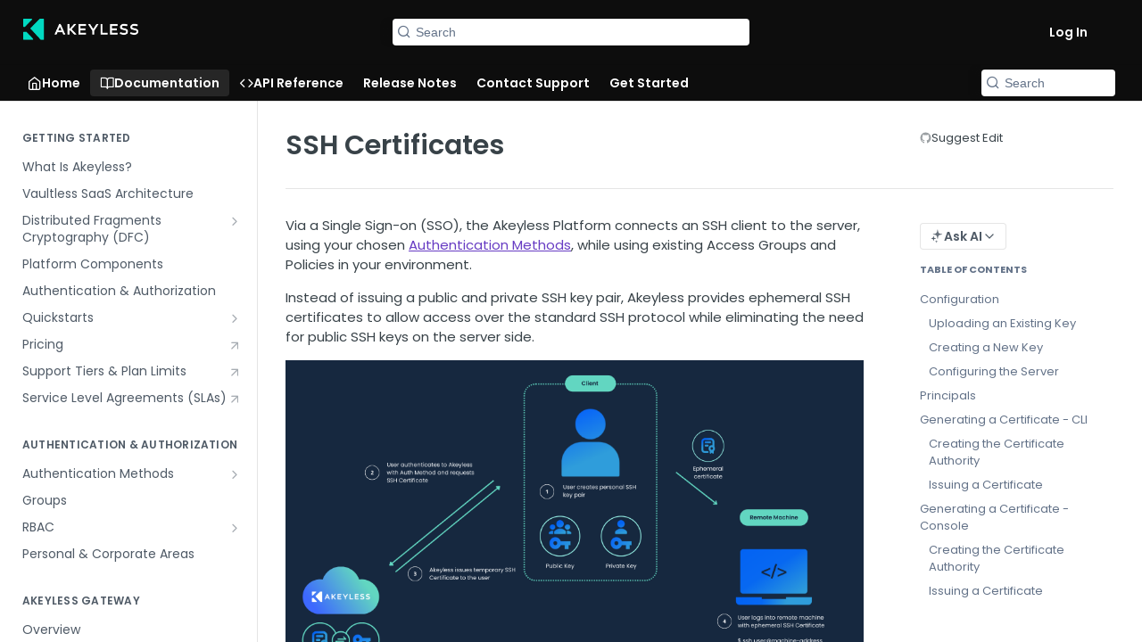

--- FILE ---
content_type: text/html; charset=utf-8
request_url: https://docs.akeyless.io/docs/ssh-certificates
body_size: 83235
content:
<!DOCTYPE html><html lang="en" style="" data-color-mode="system" class=" useReactApp  "><head><meta charset="utf-8"><meta name="readme-deploy" content="5.555.0"><meta name="readme-subdomain" content="akeyless"><meta name="readme-repo" content="akeyless-38475dacf281"><meta name="readme-version" content="1.0"><title>SSH Certificates</title><meta name="description" content="Via a Single Sign-on (SSO), the Akeyless Platform connects an SSH client to the server, using your chosen Authentication Methods, while using existing Access Groups and Policies in your environment.
Instead of issuing a public and private SSH key pair, Akeyless provides ephemeral SSH certificates to…" data-rh="true"><meta property="og:title" content="SSH Certificates" data-rh="true"><meta property="og:description" content="Via a Single Sign-on (SSO), the Akeyless Platform connects an SSH client to the server, using your chosen Authentication Methods, while using existing Access Groups and Policies in your environment.
Instead of issuing a public and private SSH key pair, Akeyless provides ephemeral SSH certificates to…" data-rh="true"><meta property="og:site_name" content="Akeyless Vaultless Platform"><meta name="twitter:title" content="SSH Certificates" data-rh="true"><meta name="twitter:description" content="Via a Single Sign-on (SSO), the Akeyless Platform connects an SSH client to the server, using your chosen Authentication Methods, while using existing Access Groups and Policies in your environment.
Instead of issuing a public and private SSH key pair, Akeyless provides ephemeral SSH certificates to…" data-rh="true"><meta name="twitter:card" content="summary_large_image"><meta name="viewport" content="width=device-width, initial-scale=1.0"><meta property="og:image" content="https://cdn.readme.io/og-image/create?type=docs&amp;title=SSH%20Certificates&amp;projectTitle=Akeyless%20Vaultless%20Platfo...&amp;description=Via%20a%20Single%20Sign-on%20(SSO)%2C%20the%20Akeyless%20Platform%20connects%20an%20SSH%20client%20to%20the%20server%2C%20using%20your%20chosen%20Authentication%20Methods%2C%20while%20using%20existing%20Access%20Groups%20and%20Policies%20in%20your%20environment.%0AInstead%20of%20issuing%20a%20public%20and%20private%20SSH%20key%20pair%2C%20Akeyless%20provides%20ephemeral%20SSH%20certificates%20to%E2%80%A6&amp;logoUrl=https%3A%2F%2Ffiles.readme.io%2Fcfd1a1b53e9c8c4d46199b10bc591c7ff228032a6e0611e429766edbe3a23c94-small-logo.png&amp;color=%230D0D0D&amp;variant=light" data-rh="true"><meta name="twitter:image" content="https://cdn.readme.io/og-image/create?type=docs&amp;title=SSH%20Certificates&amp;projectTitle=Akeyless%20Vaultless%20Platfo...&amp;description=Via%20a%20Single%20Sign-on%20(SSO)%2C%20the%20Akeyless%20Platform%20connects%20an%20SSH%20client%20to%20the%20server%2C%20using%20your%20chosen%20Authentication%20Methods%2C%20while%20using%20existing%20Access%20Groups%20and%20Policies%20in%20your%20environment.%0AInstead%20of%20issuing%20a%20public%20and%20private%20SSH%20key%20pair%2C%20Akeyless%20provides%20ephemeral%20SSH%20certificates%20to%E2%80%A6&amp;logoUrl=https%3A%2F%2Ffiles.readme.io%2Fcfd1a1b53e9c8c4d46199b10bc591c7ff228032a6e0611e429766edbe3a23c94-small-logo.png&amp;color=%230D0D0D&amp;variant=light" data-rh="true"><meta property="og:image:width" content="1200"><meta property="og:image:height" content="630"><link id="favicon" rel="shortcut icon" href="https://files.readme.io/5e3da266241347ea2d6478a607a66425d3274d8df9355aa427f1d05659558101-small-tab_logo.png" type="image/png"><link rel="canonical" href="https://docs.akeyless.io/docs/ssh-certificates"><script src="https://cdn.readme.io/public/js/unauthorized-redirect.js?1766001672677"></script><script src="https://cdn.readme.io/public/js/cash-dom.min.js?1766001672677"></script><link data-chunk="Footer" rel="preload" as="style" href="https://cdn.readme.io/public/hub/web/Footer.7ca87f1efe735da787ba.css">
<link data-chunk="RMDX" rel="preload" as="style" href="https://cdn.readme.io/public/hub/web/RMDX.9331f322bb5b573f9d25.css">
<link data-chunk="RMDX" rel="preload" as="style" href="https://cdn.readme.io/public/hub/web/28788.a87032107f4fd478ffc3.css">
<link data-chunk="Doc" rel="preload" as="style" href="https://cdn.readme.io/public/hub/web/Doc.819e5bf62818074fc0c7.css">
<link data-chunk="Doc" rel="preload" as="style" href="https://cdn.readme.io/public/hub/web/67852.2cd83ad2f75b597e6c83.css">
<link data-chunk="SuperHubSearch" rel="preload" as="style" href="https://cdn.readme.io/public/hub/web/SuperHubSearch.6a1ff81afa1809036d22.css">
<link data-chunk="Header" rel="preload" as="style" href="https://cdn.readme.io/public/hub/web/Header.6da739407078dcd2c61e.css">
<link data-chunk="Containers-EndUserContainer" rel="preload" as="style" href="https://cdn.readme.io/public/hub/web/Containers-EndUserContainer.c474218e3da23db49451.css">
<link data-chunk="main" rel="preload" as="style" href="https://cdn.readme.io/public/hub/web/main.1d45154f9f97acd67885.css">
<link data-chunk="main" rel="preload" as="style" href="https://cdn.readme.io/public/hub/web/ui-styles.5ed6c22df6a9b9bc3ac6.css">
<link data-chunk="main" rel="preload" as="script" href="https://cdn.readme.io/public/hub/web/main.4fb0137f6136b4d911f6.js">
<link data-chunk="routes-SuperHub" rel="preload" as="script" href="https://cdn.readme.io/public/hub/web/routes-SuperHub.dbe847b0851db964caad.js">
<link data-chunk="Containers-EndUserContainer" rel="preload" as="script" href="https://cdn.readme.io/public/hub/web/Containers-EndUserContainer.b902e16b915b9acb54fb.js">
<link data-chunk="Header" rel="preload" as="script" href="https://cdn.readme.io/public/hub/web/Header.5e99c28484bb1a7789a2.js">
<link data-chunk="core-icons-chevron-up-down-svg" rel="preload" as="script" href="https://cdn.readme.io/public/hub/web/core-icons-chevron-up-down-svg.7e2a19f84d9f878e947a.js">
<link data-chunk="SuperHubSearch" rel="preload" as="script" href="https://cdn.readme.io/public/hub/web/13766.d772ba54efb1db56d529.js">
<link data-chunk="SuperHubSearch" rel="preload" as="script" href="https://cdn.readme.io/public/hub/web/46123.69ebc12c0e2bace354b5.js">
<link data-chunk="SuperHubSearch" rel="preload" as="script" href="https://cdn.readme.io/public/hub/web/6146.f99bcbc8d654cc36d7c8.js">
<link data-chunk="SuperHubSearch" rel="preload" as="script" href="https://cdn.readme.io/public/hub/web/88836.466db83f0dbc8536e6f1.js">
<link data-chunk="SuperHubSearch" rel="preload" as="script" href="https://cdn.readme.io/public/hub/web/SuperHubSearch.0ead958728f6efabb0a4.js">
<link data-chunk="core-icons-search-svg" rel="preload" as="script" href="https://cdn.readme.io/public/hub/web/core-icons-search-svg.188b3766d12ac3a86b64.js">
<link data-chunk="core-icons-custom-pages-svg" rel="preload" as="script" href="https://cdn.readme.io/public/hub/web/core-icons-custom-pages-svg.4af85e07cd1067d86542.js">
<link data-chunk="Doc" rel="preload" as="script" href="https://cdn.readme.io/public/hub/web/23781.e74aa301646844cc6f02.js">
<link data-chunk="Doc" rel="preload" as="script" href="https://cdn.readme.io/public/hub/web/16563.8ee90e74136685c009f7.js">
<link data-chunk="Doc" rel="preload" as="script" href="https://cdn.readme.io/public/hub/web/96652.8b6d209fa5e555ea4745.js">
<link data-chunk="Doc" rel="preload" as="script" href="https://cdn.readme.io/public/hub/web/44915.ced5544cfd116c07bcd5.js">
<link data-chunk="Doc" rel="preload" as="script" href="https://cdn.readme.io/public/hub/web/30076.1a12e5d31c3839239781.js">
<link data-chunk="Doc" rel="preload" as="script" href="https://cdn.readme.io/public/hub/web/6349.6701abb57dd60bca35d2.js">
<link data-chunk="Doc" rel="preload" as="script" href="https://cdn.readme.io/public/hub/web/68075.62a5eb188c2d4e566c6b.js">
<link data-chunk="Doc" rel="preload" as="script" href="https://cdn.readme.io/public/hub/web/67852.8dfe6db4968915bb5aed.js">
<link data-chunk="Doc" rel="preload" as="script" href="https://cdn.readme.io/public/hub/web/79711.d5a913b5bac72c11f75d.js">
<link data-chunk="Doc" rel="preload" as="script" href="https://cdn.readme.io/public/hub/web/39819.5a8a456a05b8da9cefa2.js">
<link data-chunk="Doc" rel="preload" as="script" href="https://cdn.readme.io/public/hub/web/10949.5c3dcd6e5579d14162fe.js">
<link data-chunk="Doc" rel="preload" as="script" href="https://cdn.readme.io/public/hub/web/Doc.8525ef49bd70abcef3c7.js">
<link data-chunk="ConnectMetadata" rel="preload" as="script" href="https://cdn.readme.io/public/hub/web/ConnectMetadata.cc6ca7d8f0a3ad9514e4.js">
<link data-chunk="core-icons-github-filled-svg" rel="preload" as="script" href="https://cdn.readme.io/public/hub/web/core-icons-github-filled-svg.8af132a0023bcb15cc93.js">
<link data-chunk="core-icons-arrow-up-right-svg" rel="preload" as="script" href="https://cdn.readme.io/public/hub/web/core-icons-arrow-up-right-svg.db7c9baf05e745567724.js">
<link data-chunk="RMDX" rel="preload" as="script" href="https://cdn.readme.io/public/hub/web/48424.bb37c5885520ec98c35d.js">
<link data-chunk="RMDX" rel="preload" as="script" href="https://cdn.readme.io/public/hub/web/99947.1ce5a0ee52c06ee3aa91.js">
<link data-chunk="RMDX" rel="preload" as="script" href="https://cdn.readme.io/public/hub/web/45496.0fe3400ead30b64a9a55.js">
<link data-chunk="RMDX" rel="preload" as="script" href="https://cdn.readme.io/public/hub/web/28788.4e54003b221385dd0a21.js">
<link data-chunk="RMDX" rel="preload" as="script" href="https://cdn.readme.io/public/hub/web/31165.bac4906f0f0787b49938.js">
<link data-chunk="RMDX" rel="preload" as="script" href="https://cdn.readme.io/public/hub/web/RMDX.c6c5418633949bf7775c.js">
<link data-chunk="core-icons-chevron-down-svg" rel="preload" as="script" href="https://cdn.readme.io/public/hub/web/core-icons-chevron-down-svg.1500d4048db301af0f24.js">
<link data-chunk="Footer" rel="preload" as="script" href="https://cdn.readme.io/public/hub/web/Footer.c3d4f6513cca1f7e3136.js">
<link data-chunk="main" rel="stylesheet" href="https://cdn.readme.io/public/hub/web/ui-styles.5ed6c22df6a9b9bc3ac6.css">
<link data-chunk="main" rel="stylesheet" href="https://cdn.readme.io/public/hub/web/main.1d45154f9f97acd67885.css">
<link data-chunk="Containers-EndUserContainer" rel="stylesheet" href="https://cdn.readme.io/public/hub/web/Containers-EndUserContainer.c474218e3da23db49451.css">
<link data-chunk="Header" rel="stylesheet" href="https://cdn.readme.io/public/hub/web/Header.6da739407078dcd2c61e.css">
<link data-chunk="SuperHubSearch" rel="stylesheet" href="https://cdn.readme.io/public/hub/web/SuperHubSearch.6a1ff81afa1809036d22.css">
<link data-chunk="Doc" rel="stylesheet" href="https://cdn.readme.io/public/hub/web/67852.2cd83ad2f75b597e6c83.css">
<link data-chunk="Doc" rel="stylesheet" href="https://cdn.readme.io/public/hub/web/Doc.819e5bf62818074fc0c7.css">
<link data-chunk="RMDX" rel="stylesheet" href="https://cdn.readme.io/public/hub/web/28788.a87032107f4fd478ffc3.css">
<link data-chunk="RMDX" rel="stylesheet" href="https://cdn.readme.io/public/hub/web/RMDX.9331f322bb5b573f9d25.css">
<link data-chunk="Footer" rel="stylesheet" href="https://cdn.readme.io/public/hub/web/Footer.7ca87f1efe735da787ba.css"><!-- CUSTOM CSS--><style title="rm-custom-css">:root{--project-color-primary:#0D0D0D;--project-color-inverse:#fff;--recipe-button-color:#673cc3;--recipe-button-color-hover:#3e2475;--recipe-button-color-active:#29184e;--recipe-button-color-focus:rgba(103, 60, 195, 0.25);--recipe-button-color-disabled:#e1d8f3}[id=enterprise] .ReadMeUI[is=AlgoliaSearch]{--project-color-primary:#0D0D0D;--project-color-inverse:#fff}a{color:var(--color-link-primary,#673cc3)}a:hover{color:var(--color-link-primary-darken-5,#3e2475)}a.text-muted:hover{color:var(--color-link-primary,#673cc3)}.btn.btn-primary{background-color:#673cc3}.btn.btn-primary:hover{background-color:#3e2475}.theme-line #hub-landing-top h2{color:#673cc3}#hub-landing-top .btn:hover{color:#673cc3}.theme-line #hub-landing-top .btn:hover{color:#fff}.theme-solid header#hub-header #header-top{background-color:#0d0d0d}.theme-solid.header-gradient header#hub-header #header-top{background:linear-gradient(to bottom,#0d0d0d,#0d0d0d)}.theme-solid.header-custom header#hub-header #header-top{background-image:url(https://files.readme.io/0defb41-Rectangle_967.svg)}.theme-line header#hub-header #header-top{border-bottom-color:#0d0d0d}.theme-line header#hub-header #header-top .btn{background-color:#0d0d0d}header#hub-header #header-top #header-logo{width:216px;height:40px;margin-top:0;background-image:url(https://files.readme.io/cfd1a1b53e9c8c4d46199b10bc591c7ff228032a6e0611e429766edbe3a23c94-small-logo.png)}#hub-subheader-parent #hub-subheader .hub-subheader-breadcrumbs .dropdown-menu a:hover{background-color:#0d0d0d}#subheader-links a.active{color:#0d0d0d!important;box-shadow:inset 0 -2px 0 #0d0d0d}#subheader-links a:hover{color:#0d0d0d!important;box-shadow:inset 0 -2px 0 #0d0d0d;opacity:.7}.discussion .submit-vote.submit-vote-parent.voted a.submit-vote-button{background-color:#673cc3}section#hub-discuss .discussion a .discuss-body h4{color:#673cc3}section#hub-discuss .discussion a:hover .discuss-body h4{color:#3e2475}#hub-subheader-parent #hub-subheader.sticky-header.sticky{border-bottom-color:#673cc3}#hub-subheader-parent #hub-subheader.sticky-header.sticky .search-box{border-bottom-color:#673cc3}#hub-search-results h3 em{color:#673cc3}.main_background,.tag-item{background:#673cc3!important}.main_background:hover{background:#3e2475!important}.main_color{color:#0d0d0d!important}.border_bottom_main_color{border-bottom:2px solid #0d0d0d}.main_color_hover:hover{color:#0d0d0d!important}section#hub-discuss h1{color:#673cc3}#hub-reference .hub-api .api-definition .api-try-it-out.active{border-color:#673cc3;background-color:#673cc3}#hub-reference .hub-api .api-definition .api-try-it-out.active:hover{background-color:#3e2475;border-color:#3e2475}#hub-reference .hub-api .api-definition .api-try-it-out:hover{border-color:#673cc3;color:#673cc3}#hub-reference .hub-reference .logs .logs-empty .logs-login-button,#hub-reference .hub-reference .logs .logs-login .logs-login-button{background-color:var(--project-color-primary,#673cc3);border-color:var(--project-color-primary,#673cc3)}#hub-reference .hub-reference .logs .logs-empty .logs-login-button:hover,#hub-reference .hub-reference .logs .logs-login .logs-login-button:hover{background-color:#3e2475;border-color:#3e2475}#hub-reference .hub-reference .logs .logs-empty>svg>path,#hub-reference .hub-reference .logs .logs-login>svg>path{fill:#673cc3;fill:var(--project-color-primary,#673cc3)}#hub-reference .hub-reference .logs:last-child .logs-empty,#hub-reference .hub-reference .logs:last-child .logs-login{margin-bottom:35px}#hub-reference .hub-reference .hub-reference-section .hub-reference-left header .hub-reference-edit:hover{color:#673cc3}.main-color-accent{border-bottom:3px solid #0d0d0d;padding-bottom:8px}/*! BEGIN HUB_CUSTOM_STYLES */.App{--font-family:'Poppins'}.CodeMirror{background-color:#292d3e!important;color:#a6accd!important}.CodeMirror-gutters{border:none!important;background:#292d3e!important;color:#676e95!important}.CodeMirror-guttermarker,.CodeMirror-guttermarker-subtle,.CodeMirror-linenumber{color:#676e95!important}.CodeMirror-cursor{border-left:1px solid #fc0!important}.cm-keyword{color:#c792ea!important}.cm-operator{color:#89ddff!important}.cm-variable-2{color:#eff!important}.cm-builtin{color:#ffcb6b!important}.cm-atom{color:#f78c6c!important}.cm-number{color:#ff5370!important}.cm-def{color:#82aaff!important}.cm-string{color:#c3e88d!important}.cm-string-2{color:#f07178!important}.cm-comment{color:#676e95!important}.cm-variable{color:#f07178!important}.cm-tag{color:#ff5370!important}.cm-meta{color:#ffcb6b!important}.cm-attribute{color:#c792ea!important}.cm-property{color:#c792ea!important}.cm-qualifier{color:#decb6b!important}.cm-type,.cm-variable-3{color:#decb6b!important}.markdown-body .CodeTabs{--md-code-background:#242e34;--md-code-text:#F4F4F4;--md-code-tabs:#2D373C;--md-code-radius:6px}.markdown-body .callout.callout_info{--emoji:unset;--title:#0064D3;--background:#DDEEFF;--border:#DDEEFF;border-radius:6px}.markdown-body .callout.callout_warn{--emoji:unset;--title:#E6B05F;--background:#FBF6EB;--border:#FBF6EB;border-radius:6px}.markdown-body .callout.callout_error{--title:#F27E77;--background:#FFECEB;--border:#FFECEB;border-radius:6px}.markdown-body .callout.callout_okay{--title:#64C685;--background:#EDFFF3;--border:#EDFFF3;border-radius:6px}.markdown-body .rdmd-table{--table-text:#3A4247;--table-head:#F2F2F2;--table-head-text:#3A4247;--table-stripe:#FFF;--table-edges:#DFE2E5;--table-row:#FFF}.markdown-body img{display:inline-block;vertical-align:middle;outline:0!important;-webkit-box-sizing:content-box;box-sizing:content-box;margin-left:unset;margin-right:auto;border-style:none;max-width:100%}.LandingWrap16kRMSdr5J8g{width:100%}.rm-LandingPage{--LandingPage-heading-color:#000;--LandingPage-edge:var(--color-border-default, var(--edge));--LandingPage-link-color:var(--color-text-muted);--LandingPage-gap:var(--gap, 0em)}h4.h4style{color:#707070;font-family:Poppins;font-size:12px;font-weight:400;line-height:1.8em}.grid-container{display:grid;grid-template-columns:repeat(6,1fr);font-family:Poppins;grid-gap:2rem}.grid-container1{display:grid;grid-template-columns:repeat(6,1fr);font-family:Poppins;grid-gap:2rem}.grid-container2{display:grid;grid-template-columns:repeat(6,1fr);font-family:Poppins;grid-gap:2rem}.grid-container3{display:grid;grid-template-columns:repeat(6,1fr);font-family:Poppins;grid-gap:2rem}.item-a{grid-row-start:1;grid-column-start:2;grid-row-end:2;grid-column-end:4;font-family:Poppins}.item-f{grid-row-start:2;grid-column-start:9;font-family:Poppins}.grid-item-d{display:grid;grid-row-start:1;grid-column-start:4;grid-row-end:2;grid-column-end:5;justify-content:left;transition:all .2s ease-in-out;font-family:Poppins;font-size:30px}.grid-item-t{display:grid;grid-row-start:1;grid-column-start:5;grid-row-end:2;grid-column-end:6;transition:all .2s ease-in-out;font-family:Poppins;font-size:30px}.grid-item-s{display:grid;grid-row-start:1;grid-column-start:2;grid-row-end:2;grid-column-end:3;transition:all .2s ease-in-out;font-family:Poppins;font-size:30px}.grid-item-sr{display:grid;grid-row-start:1;grid-column-start:3;grid-row-end:2;grid-column-end:4;transition:all .2s ease-in-out;font-family:Poppins;font-size:30px}.grid-item-e{display:grid;grid-row-start:1;grid-column-start:4;grid-row-end:2;grid-column-end:5;transition:all .2s ease-in-out;font-family:Poppins;font-size:30px}.grid-item-p{display:grid;grid-row-start:1;grid-column-start:5;grid-row-end:2;grid-column-end:6;transition:all .2s ease-in-out;font-family:Poppins;font-size:30px}.grid-item-s1{display:grid;grid-row-start:2;grid-column-start:2;grid-row-end:2;grid-column-end:3;transition:all .2s ease-in-out;font-family:Poppins;font-size:30px}.grid-item-sr1{display:grid;grid-row-start:2;grid-column-start:3;grid-row-end:2;grid-column-end:4;transition:all .2s ease-in-out;font-family:Poppins;font-size:30px}.grid-item-e1{display:grid;grid-row-start:2;grid-column-start:4;grid-row-end:2;grid-column-end:5;transition:all .2s ease-in-out;font-family:Poppins;font-size:30px}.grid-item-p1{display:grid;grid-row-start:2;grid-column-start:5;grid-row-end:2;grid-column-end:6;transition:all .2s ease-in-out;font-family:Poppins;font-size:30px}.grid-item-s2{display:grid;grid-row-start:1;grid-column-start:2;grid-row-end:2;grid-column-end:3;transition:all .2s ease-in-out;font-family:Poppins;font-size:30px}.grid-item-sr2{display:grid;grid-row-start:1;grid-column-start:3;grid-row-end:2;grid-column-end:4;transition:all .2s ease-in-out;font-family:Poppins;font-size:30px}.grid-item-e2{display:grid;grid-row-start:1;grid-column-start:4;grid-row-end:2;grid-column-end:5;transition:all .2s ease-in-out;font-family:Poppins;font-size:30px}.grid-item-p2{display:grid;grid-row-start:1;grid-column-start:5;grid-row-end:2;grid-column-end:6;transition:all .2s ease-in-out;font-family:Poppins;font-size:30px}.grid-item-s3{display:grid;grid-row-start:2;grid-column-start:2;grid-row-end:2;grid-column-end:3;transition:all .2s ease-in-out;font-family:Poppins;font-size:30px}.grid-item-sr3{display:grid;grid-row-start:2;grid-column-start:3;grid-row-end:2;grid-column-end:4;transition:all .2s ease-in-out;font-family:Poppins;font-size:30px}.grid-item-e3{display:grid;grid-row-start:2;grid-column-start:4;grid-row-end:2;grid-column-end:5;transition:all .2s ease-in-out;font-family:Poppins;font-size:30px}.grid-item-p3{display:grid;grid-row-start:2;grid-column-start:5;grid-row-end:2;grid-column-end:6;transition:all .2s ease-in-out;font-family:Poppins;font-size:30px}.grid-item-s4{display:grid;grid-row-start:3;grid-column-start:2;grid-row-end:4;grid-column-end:3;transition:all .2s ease-in-out;font-family:Poppins;font-size:30px}.grid-item-sr4{display:grid;grid-row-start:3;grid-column-start:3;grid-row-end:4;grid-column-end:4;transition:all .2s ease-in-out;font-family:Poppins;font-size:30px}.grid-item-e4{display:grid;grid-row-start:3;grid-column-start:4;grid-row-end:4;grid-column-end:5;transition:all .2s ease-in-out;font-family:Poppins;font-size:30px}.grid-item-s5{display:grid;grid-column-start:2;grid-column-end:4;transition:all .2s ease-in-out;padding-top:50px;font-family:Poppins;font-size:30px}.grid-item-sr5{grid-column-start:4;grid-column-end:6;transition:all .2s ease-in-out;padding-left:100px;font-family:Poppins;font-size:30px}.grid-item-d:hover{transform:scale(1.05)}.grid-item-t:hover{transform:scale(1.05)}.grid-item-s:hover{transform:scale(1.05)}.grid-item-sr:hover{transform:scale(1.05)}.grid-item-e:hover{transform:scale(1.05)}.grid-item-p:hover{transform:scale(1.05)}.grid-item-s1:hover{transform:scale(1.05)}.grid-item-sr1:hover{transform:scale(1.05)}.grid-item-e1:hover{transform:scale(1.05)}.grid-item-p1:hover{transform:scale(1.05)}.grid-item-sr2:hover{transform:scale(1.05)}.grid-item-e2:hover{transform:scale(1.05)}.grid-item-p2:hover{transform:scale(1.05)}.grid-item-sr3:hover{transform:scale(1.05)}.grid-item-e3:hover{transform:scale(1.05)}.grid-item-p3:hover{transform:scale(1.05)}.grid-item-sr4:hover{transform:scale(1.05)}.grid-item-e4:hover{transform:scale(1.05)}.grid-item-p4:hover{transform:scale(1.05)}@media screen and (max-width:1366px){.grid-container{grid-template-columns:repeat(6,1.5fr);grid-template-rows:repeat(2,1.5fr);height:750px;grid-gap:1rem}.item-a{grid-row-start:1;grid-column-start:2;grid-column-end:6}.grid-item-d{grid-row-start:2;grid-column-start:2;grid-column-end:4}.grid-item-t{grid-row-start:2;grid-column-start:4}.grid-container1{display:grid;grid-template-columns:repeat(6,1fr);font-family:Poppins;grid-gap:2rem}.grid-item-s{grid-row-start:1;grid-column-start:2;grid-row-end:1;grid-column-end:4}.grid-item-sr{grid-row-start:1;grid-column-start:4;grid-row-end:1;grid-column-end:6}.grid-item-e{grid-row-start:2;grid-column-start:2;grid-row-end:2;grid-column-end:4}.grid-item-p{grid-row-start:2;grid-column-start:4;grid-row-end:2;grid-column-end:6}.grid-item-s1{grid-row-start:3;grid-column-start:2;grid-row-end:3;grid-column-end:4}.grid-item-sr1{grid-row-start:3;grid-column-start:4;grid-row-end:3;grid-column-end:6}.grid-item-e1{grid-row-start:4;grid-column-start:2;grid-row-end:4;grid-column-end:4}.grid-item-p1{grid-row-start:4;grid-column-start:4;grid-row-end:4;grid-column-end:6}.grid-container2{display:grid;grid-template-columns:repeat(8,1fr);font-family:Poppins;grid-gap:2rem}.grid-item-s2{grid-row-start:1;grid-column-start:2;grid-row-end:1;grid-column-end:8}.grid-item-sr2{grid-row-start:2;grid-column-start:2;grid-row-end:2;grid-column-end:4}.grid-item-e2{grid-row-start:2;grid-column-start:4;grid-row-end:2;grid-column-end:6}.grid-item-p2{grid-row-start:2;grid-column-start:6;grid-row-end:2;grid-column-end:8}.grid-item-s3{grid-row-start:3;grid-column-start:2;grid-row-end:3;grid-column-end:8}.grid-item-sr3{grid-row-start:4;grid-column-start:2;grid-row-end:4;grid-column-end:4}.grid-item-e3{grid-row-start:4;grid-column-start:4;grid-row-end:4;grid-column-end:6}.grid-item-p3{grid-row-start:4;grid-column-start:6;grid-row-end:4;grid-column-end:8}.grid-item-s4{grid-row-start:5;grid-column-start:2;grid-row-end:5;grid-column-end:8;padding-left:unset;padding-right:unset}.grid-item-sr4{grid-row-start:6;grid-column-start:2;grid-row-end:6;grid-column-end:4}.grid-item-e4{grid-row-start:6;grid-column-start:4;grid-row-end:6;grid-column-end:6}.grid-item-p4{grid-row-start:6;grid-column-start:6;grid-row-end:6;grid-column-end:8}}@media screen and (max-width:1010px){.social-badges{--size:2.75rem;display:block;grid-column-start:15;align-self:center;width:36px;padding-right:5px}.grid-item-badge1{--size:2.75rem;display:block;grid-column-start:3;align-self:center;width:36px;padding-right:5px}.grid-container{display:unset;padding:unset;font-family:Poppins}.grid-container1{display:unset;padding:unset;font-family:Poppins}.grid-container2{display:unset;padding:unset;font-family:Poppins}.grid-container3{display:unset;padding:unset;background:#f6fafe;font-family:Poppins}.grid-item-s5{display:none}.grid-item-sr5 p{text-align:center!important}.grid-item-sr5{display:block;padding-bottom:20px;padding-left:20%;padding-right:20%;background:#f6fafe;text-align:center}.item-a{padding-bottom:20px;padding-left:10px;padding-right:10px}.grid-item-d{padding-bottom:20px;padding-left:10px;padding-right:10px}.grid-item-t{padding-bottom:20px;padding-left:10px;padding-right:10px}.grid-item-s{padding-bottom:20px;padding-left:10px;padding-right:10px}.grid-item-sr{padding-bottom:20px;padding-left:10px;padding-right:10px}.grid-item-e{padding-bottom:20px;padding-left:10px;padding-right:10px}.grid-item-p{padding-bottom:20px;padding-left:10px;padding-right:10px}.grid-item-s1{padding-bottom:20px;padding-left:10px;padding-right:10px}.grid-item-sr1{padding-bottom:20px;padding-left:10px;padding-right:10px}.grid-item-e1{padding-bottom:20px;padding-left:10px;padding-right:10px}.grid-item-p1{padding-bottom:20px;padding-left:10px;padding-right:10px}.grid-item-s2{padding-bottom:20px;padding-left:10px;padding-right:10px}.grid-item-sr2{padding-bottom:20px;padding-left:10px;padding-right:10px}.grid-item-e2{padding-bottom:20px;padding-left:10px;padding-right:10px}.grid-item-p2{padding-bottom:20px;padding-left:10px;padding-right:10px}.grid-item-s3{padding-bottom:20px;padding-left:10px;padding-right:10px}.grid-item-sr3{padding-bottom:20px;padding-left:10px;padding-right:10px}.grid-item-e3{padding-bottom:20px;padding-left:10px;padding-right:10px}.grid-item-p3{padding-bottom:20px;padding-left:10px;padding-right:10px}.grid-item-s4{padding-bottom:20px;padding-left:10px;padding-right:10px}.grid-item-sr4{padding-bottom:20px;padding-left:10px;padding-right:10px}.grid-item-e4{padding-bottom:20px;padding-left:10px;padding-right:10px}.grid-item-p4{padding-bottom:20px;padding-left:10px;padding-right:10px}.grid-footer{display:flex!important}.grid-footer-cpr{grid-template-columns:repeat(2,200px)!important}}@media screen and (max-width:810px){.social-badges{--size:2.75rem;display:block;grid-column-start:13;align-self:center;width:36px;padding-right:5px}.grid-item-badge1{--size:2.75rem;display:block;grid-column-start:5;align-self:center;width:36px;padding-right:5px}}@media screen and (max-width:699px){.item-a{margin-bottom:5px;padding-left:10px}.grid-item-d{margin-bottom:5px;padding-left:10px;padding-right:10px}.grid-item-t{margin-bottom:5px;padding-left:10px;padding-right:10px}.grid-item-s{margin-bottom:5px;padding-left:10px;padding-right:10px}.grid-item-sr{margin-bottom:5px;padding-left:10px;padding-right:10px}.grid-item-e{margin-bottom:5px;padding-left:10px;padding-right:10px}.grid-item-p{margin-bottom:5px;padding-left:10px;padding-right:10px}}@media screen and (max-width:600px){.grid-footer{grid-template-columns:repeat(20,40px)}.grid-footer-cpr{grid-template-columns:repeat(2,200px)}}@media screen and (max-width:450px){.imgbox{display:inline-block;padding:2rem 2rem}.imgbox>h1{font-size:28px}.imgbox>p{font-size:18px}}.img-content{display:block!important;vertical-align:unset!important;outline:0!important;-webkit-box-sizing:content-box;box-sizing:content-box;border-style:none;max-width:101px;min-width:101px}.link-wrapper{opacity:1;display:grid!important;display:flex;flex-grow:1;box-shadow:0 3px 6px #00000029;border:1px solid var(--unnamed-color-ededed);border:1px solid #ededed;border-radius:6px;padding:16px;background:var(--unnamed-color-ffffff) 0 0 no-repeat padding-box;background:#fff 0 0 no-repeat padding-box;text-align:left;text-decoration:none!important}.link-cpr{width:max-content;padding-top:10px;font:normal normal normal 14px/19px Poppins;font-size:14px;text-decoration:none}.link-wrapper:hover{font-weight:600}.card-label{opacity:1;margin-top:20px;color:var(--unnamed-color-080a15);color:#080a15;font:var(--unnamed-font-style-normal) normal var(--unnamed-font-weight-bold) 22px var(--unnamed-font-family-nunito-sans);font:normal normal bold 20px/24px Poppins;font-family:Poppins;font-size:16px;letter-spacing:var(--unnamed-character-spacing-0);letter-spacing:0}.gallery{position:relative;display:block;margin:auto;width:100%;height:auto;max-width:100vw;max-height:100vh;text-align:center}.centered{position:absolute;z-index:1;top:40%;left:50%;opacity:1;display:grid;transform:translate(-50%,-50%);color:#fff;font:normal normal normal 16px/22px Poppins;font-size:48px;letter-spacing:0}.imgbox{display:grid;grid-template-columns:repeat(1,minmax(240px,1fr));align-items:center;margin-bottom:50px;padding:10rem 10rem;background:url(https://files.readme.io/68fc23c-Group_79821.svg) center;background-size:cover}.imgbox>h1{margin-bottom:-5px;color:#fff;font:normal 48px Poppins;text-align:center}.imgbox>p{color:#fff;font:normal 22px Poppins;text-align:center}.grid-footer{display:grid;flex-wrap:nowrap;grid-template-columns:repeat(20,50px);justify-content:center;gap:0 0;border-top:1px solid #9e9fa8;padding-top:40px;padding-bottom:40px;background-color:#fff;font-family:Poppins;grid-gap:1rem}.grid-footer-cpr{display:grid;grid-template-columns:repeat(5,200px);grid-template-rows:repeat(2,30px);justify-content:center;padding-top:10px;padding-bottom:10px;background-color:#fff;font-family:Poppins}.social-badges{--size:2.75rem;display:block;grid-column-start:17;align-self:center;width:36px;padding-right:5px}.space{display:flex;grid-template-columns:repeat(1,50px);grid-template-rows:repeat(1,50px);justify-items:center;width:500px;padding-bottom:10px;background-color:#000}.space-en{display:flex;grid-template-columns:repeat(1,50px);grid-template-rows:repeat(1,50px);justify-items:center;width:349px;padding-bottom:10px;background-color:#000}.grid-item-badge{--size:2.75rem;display:block;align-self:center;width:36px;padding-right:5px}.grid-item-badge1{--size:2.75rem;display:block;align-self:center;width:36px;padding-right:5px}.bdg-wrapper{display:grid!important;flex-grow:1;align-content:left;text-decoration:none!important}.bdg-content{position:initial;display:grid!important;vertical-align:unset!important;outline:0!important;box-sizing:content-box;margin:auto;border-style:none;width:36px;max-width:100%!important;max-height:100%;object-fit:fill}.rm-Header_custom-pos-top-left{background-position:center center}.SearchBert1u4IeBwd-ET6{--Owlbot-bg:#ffffff5c}.Header-topuTMpygDG4e1V{padding-top:10px;padding-bottom:10px}.btn{display:inline-flex;vertical-align:middle;align-items:center;justify-content:center;overflow:hidden;transition:background-color 167ms cubic-bezier(.4,0,.2,1) 0s,box-shadow 167ms cubic-bezier(.4,0,.2,1) 0s,color 167ms cubic-bezier(.4,0,.2,1) 0s;box-sizing:border-box;border:0;border-radius:26px;max-width:480px;min-width:0;min-height:40px;padding:0;padding-left:20px;padding-right:20px;background-color:#3d63cc;color:#fff;font-family:Poppins;font-size:14px;font-weight:400;line-height:20px;text-align:center;-webkit-user-select:none;user-select:none;cursor:pointer;touch-action:manipulation}.btn:focus,.btn:hover{background-color:#16437e;color:#fff}.btn:active{background:#09223b;color:rgb(255,255,255,.7)}.btn:disabled{background:rgba(0,0,0,.08);color:rgba(0,0,0,.3);cursor:not-allowed}.poppins-thin{font-family:Poppins,sans-serif;font-weight:100;font-style:normal}.poppins-thin-italic{font-family:Poppins,sans-serif;font-weight:100;font-style:italic}.poppins-extralight{font-family:Poppins,sans-serif;font-weight:200;font-style:normal}.poppins-extralight-italic{font-family:Poppins,sans-serif;font-weight:200;font-style:italic}.poppins-light{font-family:Poppins,sans-serif;font-weight:300;font-style:normal}.poppins-light-italic{font-family:Poppins,sans-serif;font-weight:300;font-style:italic}.poppins-regular{font-family:Poppins,sans-serif;font-weight:400;font-style:normal}.poppins-regular-italic{font-family:Poppins,sans-serif;font-weight:400;font-style:italic}.poppins-medium{font-family:Poppins,sans-serif;font-weight:500;font-style:normal}.poppins-medium-italic{font-family:Poppins,sans-serif;font-weight:500;font-style:italic}.poppins-semibold{font-family:Poppins,sans-serif;font-weight:600;font-style:normal}.poppins-semibold-italic{font-family:Poppins,sans-serif;font-weight:600;font-style:italic}.poppins-bold{font-family:Poppins,sans-serif;font-weight:700;font-style:normal}.poppins-bold-italic{font-family:Poppins,sans-serif;font-weight:700;font-style:italic}.poppins-extrabold{font-family:Poppins,sans-serif;font-weight:800;font-style:normal}.poppins-extrabold-italic{font-family:Poppins,sans-serif;font-weight:800;font-style:italic}.poppins-black{font-family:Poppins,sans-serif;font-weight:900;font-style:normal}.poppins-black-italic{font-family:Poppins,sans-serif;font-weight:900;font-style:italic}@media (prefers-color-scheme:dark){[data-color-mode=system] .markdown-body .rdmd-table{--table-text:#E5E7EB;--table-head:#111827;--table-head-text:#F9FAFB;--table-stripe:#0B1220;--table-edges:#1F2937;--table-row:#020617}}[data-color-mode=dark] .markdown-body .rdmd-table{--table-text:#E5E7EB;--table-head:#111827;--table-head-text:#F9FAFB;--table-stripe:#0B1220;--table-edges:#1F2937;--table-row:#020617}@media (prefers-color-scheme:dark){[data-color-mode=system] .markdown-body .callout.callout_info{--emoji:unset;--title:#93C5FD;--background:#0B1220;--border:#1D4ED8}[data-color-mode=system] .markdown-body .callout.callout_warn{--emoji:unset;--title:#FACC6B;--background:#171113;--border:#92400E}[data-color-mode=system] .markdown-body .callout.callout_error{--title:#FCA5A5;--background:#180B10;--border:#B91C1C}[data-color-mode=system] .markdown-body .callout.callout_okay{--title:#6EE7B7;--background:#022C22;--border:#16A34A}}[data-color-mode=dark] .markdown-body .callout.callout_info{--emoji:unset;--title:#93C5FD;--background:#0B1220;--border:#1D4ED8}[data-color-mode=dark] .markdown-body .callout.callout_warn{--emoji:unset;--title:#FACC6B;--background:#171113;--border:#92400E}[data-color-mode=dark] .markdown-body .callout.callout_error{--title:#FCA5A5;--background:#180B10;--border:#B91C1C}[data-color-mode=dark] .markdown-body .callout.callout_okay{--title:#6EE7B7;--background:#022C22;--border:#16A34A}@media (prefers-color-scheme:dark){[data-color-mode=system] .markdown-body{--md-code-background:#020617;--md-code-text:#E5E7EB;--md-code-tabs:#0B1220;--md-code-radius:6px}}[data-color-mode=dark] .markdown-body{--md-code-background:#020617;--md-code-text:#E5E7EB;--md-code-tabs:#0B1220;--md-code-radius:6px}@media (prefers-color-scheme:dark){[data-color-mode=system] .markdown-body .CodeTabs{overflow:hidden;border:1px solid #c9c9c9;border-radius:6px}}[data-color-mode=dark] .markdown-body .CodeTabs{overflow:hidden;border:1px solid #c9c9c9;border-radius:6px}@media (prefers-color-scheme:dark){[data-color-mode=system] .markdown-body a,[data-color-mode=system] .markdown-body a:visited{color:#01d9c1!important}[data-color-mode=system] .markdown-body a:focus,[data-color-mode=system] .markdown-body a:hover{color:#01f5d9!important}}[data-color-mode=dark] .markdown-body a,[data-color-mode=dark] .markdown-body a:visited{color:#01d9c1!important}[data-color-mode=dark] .markdown-body a:focus,[data-color-mode=dark] .markdown-body a:hover{color:#01f5d9!important}/*! END HUB_CUSTOM_STYLES */</style><link rel="preconnect" href="https://fonts.googleapis.com">
<link rel="preconnect" href="https://fonts.gstatic.com" crossorigin>
<link href="https://fonts.googleapis.com/css2?family=Poppins:ital,wght@0,100;0,200;0,300;0,400;0,500;0,600;0,700;0,800;0,900;1,100;1,200;1,300;1,400;1,500;1,600;1,700;1,800;1,900&display=swap" rel="stylesheet">
<!-- Google Tag Manager -->
<script>(function(w,d,s,l,i){w[l]=w[l]||[];w[l].push({'gtm.start':
new Date().getTime(),event:'gtm.js'});var f=d.getElementsByTagName(s)[0],
j=d.createElement(s),dl=l!='dataLayer'?'&l='+l:'';j.async=true;j.src=
'https://www.googletagmanager.com/gtm.js?id='+i+dl;f.parentNode.insertBefore(j,f);
})(window,document,'script','dataLayer','GTM-PV2T6Z6');</script>
<!-- End Google Tag Manager --><meta name="loadedProject" content="akeyless"><script>var storedColorMode = `system` === 'system' ? window.localStorage.getItem('color-scheme') : `system`
document.querySelector('[data-color-mode]').setAttribute('data-color-mode', storedColorMode)</script><script id="config" type="application/json" data-json="{&quot;algoliaIndex&quot;:&quot;readme_search_v2&quot;,&quot;amplitude&quot;:{&quot;apiKey&quot;:&quot;dc8065a65ef83d6ad23e37aaf014fc84&quot;,&quot;enabled&quot;:true},&quot;asset_url&quot;:&quot;https://cdn.readme.io&quot;,&quot;domain&quot;:&quot;readme.io&quot;,&quot;domainFull&quot;:&quot;https://dash.readme.com&quot;,&quot;encryptedLocalStorageKey&quot;:&quot;ekfls-2025-03-27&quot;,&quot;fullstory&quot;:{&quot;enabled&quot;:true,&quot;orgId&quot;:&quot;FSV9A&quot;},&quot;git&quot;:{&quot;sync&quot;:{&quot;bitbucket&quot;:{&quot;installationLink&quot;:&quot;https://developer.atlassian.com/console/install/310151e6-ca1a-4a44-9af6-1b523fea0561?signature=AYABeMn9vqFkrg%2F1DrJAQxSyVf4AAAADAAdhd3Mta21zAEthcm46YXdzOmttczp1cy13ZXN0LTI6NzA5NTg3ODM1MjQzOmtleS83MDVlZDY3MC1mNTdjLTQxYjUtOWY5Yi1lM2YyZGNjMTQ2ZTcAuAECAQB4IOp8r3eKNYw8z2v%2FEq3%2FfvrZguoGsXpNSaDveR%2FF%2Fo0BHUxIjSWx71zNK2RycuMYSgAAAH4wfAYJKoZIhvcNAQcGoG8wbQIBADBoBgkqhkiG9w0BBwEwHgYJYIZIAWUDBAEuMBEEDOJgARbqndU9YM%2FRdQIBEIA7unpCah%2BIu53NA72LkkCDhNHOv%2BgRD7agXAO3jXqw0%2FAcBOB0%2F5LmpzB5f6B1HpkmsAN2i2SbsFL30nkAB2F3cy1rbXMAS2Fybjphd3M6a21zOmV1LXdlc3QtMTo3MDk1ODc4MzUyNDM6a2V5LzQ2MzBjZTZiLTAwYzMtNGRlMi04NzdiLTYyN2UyMDYwZTVjYwC4AQICAHijmwVTMt6Oj3F%2B0%2B0cVrojrS8yZ9ktpdfDxqPMSIkvHAGT%[base64]%2BMHwGCSqGSIb3DQEHBqBvMG0CAQAwaAYJKoZIhvcNAQcBMB4GCWCGSAFlAwQBLjARBAzzWhThsIgJwrr%2FY2ECARCAOxoaW9pob21lweyAfrIm6Fw7gd8D%2B%2F8LHk4rl3jjULDM35%2FVPuqBrqKunYZSVCCGNGB3RqpQJr%2FasASiAgAAAAAMAAAQAAAAAAAAAAAAAAAAAEokowLKsF1tMABEq%2BKNyJP%2F%2F%2F%2F%2FAAAAAQAAAAAAAAAAAAAAAQAAADJLzRcp6MkqKR43PUjOiRxxbxXYhLc6vFXEutK3%2BQ71yuPq4dC8pAHruOVQpvVcUSe8dptV8c7wR8BTJjv%2F%2FNe8r0g%3D&amp;product=bitbucket&quot;}}},&quot;metrics&quot;:{&quot;billingCronEnabled&quot;:&quot;true&quot;,&quot;dashUrl&quot;:&quot;https://m.readme.io&quot;,&quot;defaultUrl&quot;:&quot;https://m.readme.io&quot;,&quot;exportMaxRetries&quot;:12,&quot;wsUrl&quot;:&quot;wss://m.readme.io&quot;},&quot;micro&quot;:{&quot;baseUrl&quot;:&quot;https://micro-beta.readme.com&quot;},&quot;proxyUrl&quot;:&quot;https://try.readme.io&quot;,&quot;readmeRecaptchaSiteKey&quot;:&quot;6LesVBYpAAAAAESOCHOyo2kF9SZXPVb54Nwf3i2x&quot;,&quot;releaseVersion&quot;:&quot;5.555.0&quot;,&quot;reservedWords&quot;:{&quot;tools&quot;:[&quot;execute-request&quot;,&quot;get-code-snippet&quot;,&quot;get-endpoint&quot;,&quot;get-request-body&quot;,&quot;get-response-schema&quot;,&quot;get-server-variables&quot;,&quot;list-endpoints&quot;,&quot;list-security-schemes&quot;,&quot;list-specs&quot;,&quot;search-specs&quot;,&quot;search&quot;,&quot;fetch&quot;]},&quot;sentry&quot;:{&quot;dsn&quot;:&quot;https://3bbe57a973254129bcb93e47dc0cc46f@o343074.ingest.sentry.io/2052166&quot;,&quot;enabled&quot;:true},&quot;shMigration&quot;:{&quot;promoVideo&quot;:&quot;&quot;,&quot;forceWaitlist&quot;:false,&quot;migrationPreview&quot;:false},&quot;sslBaseDomain&quot;:&quot;readmessl.com&quot;,&quot;sslGenerationService&quot;:&quot;ssl.readmessl.com&quot;,&quot;stripePk&quot;:&quot;pk_live_5103PML2qXbDukVh7GDAkQoR4NSuLqy8idd5xtdm9407XdPR6o3bo663C1ruEGhXJjpnb2YCpj8EU1UvQYanuCjtr00t1DRCf2a&quot;,&quot;superHub&quot;:{&quot;newProjectsEnabled&quot;:true},&quot;wootric&quot;:{&quot;accountToken&quot;:&quot;NPS-122b75a4&quot;,&quot;enabled&quot;:true}}"></script></head><body class="body-none theme-solid header-solid header-bg-size-cover header-bg-pos-tl header-overlay-map reference-layout-row lumosity-dark "><div id="ssr-top"></div><div id="ssr-main"><div class="App ThemeContext ThemeContext_dark ThemeContext_modern" style="--color-primary:#0D0D0D;--color-primary-inverse:#fff;--color-primary-alt:#0D0D0D;--color-primary-darken-10:#000000;--color-primary-darken-20:#000000;--color-primary-alpha-25:rgba(13, 13, 13, 0.25);--color-link-primary:#673cc3;--color-link-primary-darken-5:#5d36af;--color-link-primary-darken-10:#52309c;--color-link-primary-darken-20:#3e2475;--color-link-primary-alpha-50:rgba(103, 60, 195, 0.5);--color-link-primary-alpha-25:rgba(103, 60, 195, 0.25);--color-link-background:rgba(103, 60, 195, 0.09);--color-link-text:#fff;--color-login-link:#018ef5;--color-login-link-text:#fff;--color-login-link-darken-10:#0171c2;--color-login-link-primary-alpha-50:rgba(1, 142, 245, 0.5)"><div class="SuperHub2RNxzk6HzHiJ"><div class="ContentWithOwlbotx4PaFDoA1KMz"><div class="ContentWithOwlbot-content2X1XexaN8Lf2"><header class="Header3zzata9F_ZPQ rm-Header_modern Header_collapsible3n0YXfOvb_Al rm-Header"><div class="rm-Header-top Header-topuTMpygDG4e1V Header-top_modern"><div class="rm-Container rm-Container_flex"><div style="outline:none" tabindex="-1"><a href="#content" target="_self" class="Button Button_md rm-JumpTo Header-jumpTo3IWKQXmhSI5D Button_primary">Jump to Content</a></div><div class="rm-Header-left Header-leftADQdGVqx1wqU Header-left_expand3vTvdg25OQQO"><a class="rm-Logo Header-logo1Xy41PtkzbdG" href="https://www.akeyless.io" target="_self"><img alt="Akeyless Vaultless Platform" class="rm-Logo-img Header-logo-img3YvV4lcGKkeb" src="https://files.readme.io/cfd1a1b53e9c8c4d46199b10bc591c7ff228032a6e0611e429766edbe3a23c94-small-logo.png"/></a></div><div class="rm-Header-left Header-leftADQdGVqx1wqU Header-left_mobile1RG-X93lx6PF"><div><button aria-label="Toggle navigation menu" class="icon-menu menu3d6DYNDa3tk5" type="button"></button><div class=""><div class="Flyout95xhYIIoTKtc undefined rm-Flyout" data-testid="flyout"><div class="MobileFlyout1hHJpUd-nYkd"><a class="rm-MobileFlyout-item NavItem-item1gDDTqaXGhm1 NavItem-item_mobile1qG3gd-Mkck- " href="/" target="_self"><i class="icon-landing-page-2 NavItem-badge1qOxpfTiALoz rm-Header-bottom-link-icon"></i><span class="NavItem-textSlZuuL489uiw">Home</span></a><a aria-current="page" class="rm-MobileFlyout-item NavItem-item1gDDTqaXGhm1 NavItem-item_mobile1qG3gd-Mkck-  active" href="/docs" target="_self"><i class="icon-guides NavItem-badge1qOxpfTiALoz rm-Header-bottom-link-icon"></i><span class="NavItem-textSlZuuL489uiw">Documentation</span></a><a class="rm-MobileFlyout-item NavItem-item1gDDTqaXGhm1 NavItem-item_mobile1qG3gd-Mkck- " href="/reference" target="_self"><i class="icon-references NavItem-badge1qOxpfTiALoz rm-Header-bottom-link-icon"></i><span class="NavItem-textSlZuuL489uiw">API Reference</span></a><a class="rm-MobileFlyout-item NavItem-item1gDDTqaXGhm1 NavItem-item_mobile1qG3gd-Mkck- " href="https://updates.akeyless.io/" rel="noopener" target="_blank" to="https://updates.akeyless.io/"><span class="NavItem-textSlZuuL489uiw">Release Notes</span></a><a class="rm-MobileFlyout-item NavItem-item1gDDTqaXGhm1 NavItem-item_mobile1qG3gd-Mkck- " href="https://www.akeyless.io/submit-a-ticket/" rel="noopener" target="_blank" to="https://www.akeyless.io/submit-a-ticket/"><span class="NavItem-textSlZuuL489uiw">Contact Support</span></a><a class="rm-MobileFlyout-item NavItem-item1gDDTqaXGhm1 NavItem-item_mobile1qG3gd-Mkck- " href="https://console.akeyless.io" rel="noopener" target="_blank" to="https://console.akeyless.io"><span class="NavItem-textSlZuuL489uiw">Get Started</span></a><hr class="MobileFlyout-divider10xf7R2X1MeW"/><a class="rm-MobileFlyout-item NavItem-item1gDDTqaXGhm1 NavItem-item_mobile1qG3gd-Mkck- NavItem_dropdown-muted1xJVuczwGc74" href="/login?redirect_uri=/docs/ssh-certificates" target="_self" to="/login?redirect_uri=/docs/ssh-certificates">Log In</a><a class="MobileFlyout-logo3Lq1eTlk1K76 Header-logo1Xy41PtkzbdG rm-Logo" href="https://www.akeyless.io" target="_self"><img alt="Akeyless Vaultless Platform" class="Header-logo-img3YvV4lcGKkeb rm-Logo-img" src="https://files.readme.io/cfd1a1b53e9c8c4d46199b10bc591c7ff228032a6e0611e429766edbe3a23c94-small-logo.png"/></a></div></div></div></div><div class="Header-left-nav2xWPWMNHOGf_"><i class="icon-guides Header-left-nav-icon10glJKFwewOv"></i>Documentation</div></div><div class="rm-Header-center Header-center1qzK4IhEY8gD"><div class="rm-Header-search Header-searchtb6Foi0-D9Vx Header-search_modern rm-Header-search_feather Header-search_featherYsmQBn55F3d9 Header-search_primaryPDVaowmLgNWe"><button aria-label="Search k" class="rm-SearchToggle rm-SearchToggle_primary" data-symbol=""><div class="rm-SearchToggle-icon icon-search1"></div><div class="Header-search-placeholder3Vx4OmMPcjAi rm-SearchToggle-placeholder">Search</div><kbd class="KbdShortcut3gsETbU1kkU0 rm-SearchToggle-shortcut"></kbd></button></div></div><div class="rm-Header-right Header-right21PC2XTT6aMg Header-right_expand22uxPrkK8fvx"><span class="Header-right_desktop14ja01RUQ7HE"><a href="/login?redirect_uri=/docs/ssh-certificates" target="_self" class="Button Button_md Header-link2tXYTgXq85zW NavItem2xSfFaVqfRjy NavItem_mdrYO3ChA2kYvP rm-Header-top-link rm-Header-top-link_login Button_primary_ghost Button_primary">Log In</a></span><div class="ThemeToggle-wrapper1ZcciJoF3Lq3 Dropdown Dropdown_closed" data-testid="dropdown-container"><button aria-label="Toggle color scheme" id="ThemeToggle-button-static-id-placeholder" aria-haspopup="dialog" class="Button Button_sm rm-ThemeToggle ThemeToggle2xLp9tbEJ0XB Dropdown-toggle Button_primary_ghost Button_primary" type="button"><svg aria-labelledby="ThemeToggle-button-static-id-placeholder" class="Icon ThemeToggle-Icon22I6nqvxacln ThemeToggle-Icon_active2ocLaPY47U28" role="img" viewBox="0 0 24 24"><path class="ThemeToggle-Icon-raysbSO3FKsq2hn" d="M12 2v2"></path><path d="M14.837 16.385a6 6 0 1 1-7.223-7.222c.624-.147.97.66.715 1.248a4 4 0 0 0 5.26 5.259c.589-.255 1.396.09 1.248.715"></path><path d="M16 12a4 4 0 0 0-4-4"></path><path class="ThemeToggle-Icon-raysbSO3FKsq2hn" d="m19 5-1.256 1.256"></path><path class="ThemeToggle-Icon-raysbSO3FKsq2hn" d="M20 12h2"></path></svg><svg aria-labelledby="ThemeToggle-button-static-id-placeholder" class="Icon ThemeToggle-Icon22I6nqvxacln ThemeToggle-Icon_dark3c1eP_qTU7uF" role="img" viewBox="0 0 24 24"><path d="M19 14.79C18.8427 16.4922 18.2039 18.1144 17.1582 19.4668C16.1126 20.8192 14.7035 21.8458 13.0957 22.4265C11.4879 23.0073 9.74798 23.1181 8.0795 22.7461C6.41102 22.3741 4.88299 21.5345 3.67423 20.3258C2.46546 19.117 1.62594 17.589 1.25391 15.9205C0.881876 14.252 0.992717 12.5121 1.57346 10.9043C2.1542 9.29651 3.18083 7.88737 4.53321 6.84175C5.8856 5.79614 7.5078 5.15731 9.21 5C8.21341 6.34827 7.73385 8.00945 7.85853 9.68141C7.98322 11.3534 8.70386 12.9251 9.8894 14.1106C11.0749 15.2961 12.6466 16.0168 14.3186 16.1415C15.9906 16.2662 17.6517 15.7866 19 14.79Z"></path><path class="ThemeToggle-Icon-star2kOSzvXrVCbT" d="M18.3707 1C18.3707 3.22825 16.2282 5.37069 14 5.37069C16.2282 5.37069 18.3707 7.51313 18.3707 9.74138C18.3707 7.51313 20.5132 5.37069 22.7414 5.37069C20.5132 5.37069 18.3707 3.22825 18.3707 1Z"></path></svg><svg aria-labelledby="ThemeToggle-button-static-id-placeholder" class="Icon ThemeToggle-Icon22I6nqvxacln" role="img" viewBox="0 0 24 24"><path class="ThemeToggle-Icon-raysbSO3FKsq2hn" d="M12 1V3"></path><path class="ThemeToggle-Icon-raysbSO3FKsq2hn" d="M18.36 5.64L19.78 4.22"></path><path class="ThemeToggle-Icon-raysbSO3FKsq2hn" d="M21 12H23"></path><path class="ThemeToggle-Icon-raysbSO3FKsq2hn" d="M18.36 18.36L19.78 19.78"></path><path class="ThemeToggle-Icon-raysbSO3FKsq2hn" d="M12 21V23"></path><path class="ThemeToggle-Icon-raysbSO3FKsq2hn" d="M4.22 19.78L5.64 18.36"></path><path class="ThemeToggle-Icon-raysbSO3FKsq2hn" d="M1 12H3"></path><path class="ThemeToggle-Icon-raysbSO3FKsq2hn" d="M4.22 4.22L5.64 5.64"></path><path d="M12 17C14.7614 17 17 14.7614 17 12C17 9.23858 14.7614 7 12 7C9.23858 7 7 9.23858 7 12C7 14.7614 9.23858 17 12 17Z"></path></svg></button></div></div></div></div><div class="Header-bottom2eLKOFXMEmh5 Header-bottom_modern rm-Header-bottom"><div class="rm-Container rm-Container_flex"><nav aria-label="Primary navigation" class="Header-leftADQdGVqx1wqU Header-subnavnVH8URdkgvEl" role="navigation"><a class="Button Button_md rm-Header-link rm-Header-bottom-link Button_slate_text Header-bottom-link_mobile " href="/" target="_self"><i class="icon-landing-page-2 rm-Header-bottom-link-icon"></i><span>Home</span></a><a aria-current="page" class="Button Button_md rm-Header-link rm-Header-bottom-link Button_slate_text Header-bottom-link_mobile  active" href="/docs" target="_self"><i class="icon-guides rm-Header-bottom-link-icon"></i><span>Documentation</span></a><a class="Button Button_md rm-Header-link rm-Header-bottom-link Button_slate_text Header-bottom-link_mobile " href="/reference" target="_self"><i class="icon-references rm-Header-bottom-link-icon"></i><span>API Reference</span></a><a class="Button Button_md rm-Header-link rm-Header-bottom-link Button_slate_text Header-bottom-link_mobile " href="https://updates.akeyless.io/" target="_self" to="https://updates.akeyless.io/"><span>Release Notes</span></a><a class="Button Button_md rm-Header-link rm-Header-bottom-link Button_slate_text Header-bottom-link_mobile " href="https://www.akeyless.io/submit-a-ticket/" target="_self" to="https://www.akeyless.io/submit-a-ticket/"><span>Contact Support</span></a><a class="Button Button_md rm-Header-link rm-Header-bottom-link Button_slate_text Header-bottom-link_mobile " href="https://console.akeyless.io" target="_self" to="https://console.akeyless.io"><span>Get Started</span></a><div class="Header-subnav-tabyNLkcOA6xAra" style="transform:translateX(0px);width:0"></div></nav><button align="center" justify="between" style="--flex-gap:var(--xs)" class="Button Button_sm Flex Flex_row MobileSubnav1DsTfasXloM2 Button_contrast Button_contrast_outline" type="button"><span class="Button-label">SSH Certificates</span><span class="IconWrapper Icon-wrapper2z2wVIeGsiUy"><svg fill="none" viewBox="0 0 24 24" class="Icon Icon3_D2ysxFZ_ll Icon-svg2Lm7f6G9Ly5a" data-name="chevron-up-down" role="img" style="--icon-color:inherit;--icon-size:inherit;--icon-stroke-width:2px"><path stroke="currentColor" stroke-linecap="round" stroke-linejoin="round" d="m6 16 6 6 6-6M18 8l-6-6-6 6" class="icon-stroke-width"></path></svg></span></button><div class="rm-Header-search Header-searchtb6Foi0-D9Vx Header-search_modern rm-Header-search_feather Header-search_featherYsmQBn55F3d9"><button aria-label="Search k" class="rm-SearchToggle" data-symbol=""><div class="rm-SearchToggle-icon icon-search1"></div><div class="Header-search-placeholder3Vx4OmMPcjAi rm-SearchToggle-placeholder">Search</div><kbd class="KbdShortcut3gsETbU1kkU0 rm-SearchToggle-shortcut"></kbd></button></div><div class="Header-askai1MTDknILiJku rm-AskAi"></div></div></div><div class="hub-search-results--reactApp " id="hub-search-results"><div class="hub-container"><div class="modal-backdrop show-modal rm-SearchModal" role="button" tabindex="0"><div aria-label="Search Dialog" class="SuperHubSearchI_obvfvvQi4g" id="AppSearch" role="tabpanel" tabindex="0"><div data-focus-guard="true" tabindex="-1" style="width:1px;height:0px;padding:0;overflow:hidden;position:fixed;top:1px;left:1px"></div><div data-focus-lock-disabled="disabled" class="SuperHubSearch-container2BhYey2XE-Ij"><div class="SuperHubSearch-col1km8vLFgOaYj"><div class="SearchBoxnZBxftziZGcz"><input aria-label="Search" autoCapitalize="off" autoComplete="off" autoCorrect="off" spellcheck="false" tabindex="0" aria-required="false" class="Input Input_md SearchBox-inputR4jffU8l10iF" type="search" value=""/></div><div class="SearchTabs3rNhUK3HjrRJ"><div class="Tabs Tabs-list" role="tablist"><div aria-label="All" aria-selected="true" class="SearchTabs-tab1TrpmhQv840T Tabs-listItem Tabs-listItem_active" role="tab" tabindex="1"><span class="SearchTabs-tab1TrpmhQv840T"><span class="IconWrapper Icon-wrapper2z2wVIeGsiUy"><svg fill="none" viewBox="0 0 24 24" class="Icon Icon3_D2ysxFZ_ll Icon-svg2Lm7f6G9Ly5a icon" data-name="search" role="img" style="--icon-color:inherit;--icon-size:inherit;--icon-stroke-width:2px"><path stroke="currentColor" stroke-linecap="round" stroke-linejoin="round" d="M11 19a8 8 0 1 0 0-16 8 8 0 0 0 0 16ZM21 21l-4.35-4.35" class="icon-stroke-width"></path></svg></span>All</span></div><div aria-label="Pages" aria-selected="false" class="SearchTabs-tab1TrpmhQv840T Tabs-listItem" role="tab" tabindex="1"><span class="SearchTabs-tab1TrpmhQv840T"><span class="IconWrapper Icon-wrapper2z2wVIeGsiUy"><svg fill="none" viewBox="0 0 24 24" class="Icon Icon3_D2ysxFZ_ll Icon-svg2Lm7f6G9Ly5a icon" data-name="custom-pages" role="img" style="--icon-color:inherit;--icon-size:inherit;--icon-stroke-width:2px"><path stroke="currentColor" stroke-linecap="round" stroke-linejoin="round" d="M13 2H6a2 2 0 0 0-2 2v16a2 2 0 0 0 2 2h12a2 2 0 0 0 2-2V9l-7-7Z" class="icon-stroke-width"></path><path stroke="currentColor" stroke-linecap="round" stroke-linejoin="round" d="M13 2v7h7M12 11.333V12M12 18v.667M9.407 12.407l.473.473M14.12 17.12l.473.473M8.333 15H9M15 15h.667M9.407 17.593l.473-.473M14.12 12.88l.473-.473" class="icon-stroke-width"></path></svg></span>Pages</span></div></div></div><div class="rm-SearchModal-empty SearchResults35_kFOb1zvxX SearchResults_emptyiWzyXErtNcQJ"><span class="IconWrapper Icon-wrapper2z2wVIeGsiUy"><svg fill="none" viewBox="0 0 24 24" class="Icon Icon3_D2ysxFZ_ll Icon-svg2Lm7f6G9Ly5a rm-SearchModal-empty-icon icon icon-search" data-name="search" role="img" style="--icon-color:inherit;--icon-size:var(--icon-md);--icon-stroke-width:2px"><path stroke="currentColor" stroke-linecap="round" stroke-linejoin="round" d="M11 19a8 8 0 1 0 0-16 8 8 0 0 0 0 16ZM21 21l-4.35-4.35" class="icon-stroke-width"></path></svg></span><h6 class="Title Title6 rm-SearchModal-empty-text">Start typing to search…</h6></div></div></div><div data-focus-guard="true" tabindex="-1" style="width:1px;height:0px;padding:0;overflow:hidden;position:fixed;top:1px;left:1px"></div></div></div></div></div></header><main class="SuperHubDoc3Z-1XSVTg-Q1 rm-Guides" id="content"><div class="SuperHubDoc-container2RY1FPE4Ewze rm-Container rm-Container_flex"><nav aria-label="Secondary navigation" class="rm-Sidebar hub-sidebar reference-redesign Nav3C5f8FcjkaHj rm-Sidebar_guides" id="hub-sidebar" role="navigation"><div class="Sidebar1t2G1ZJq-vU1 rm-Sidebar hub-sidebar-content"><section class="Sidebar-listWrapper6Q9_yUrG906C rm-Sidebar-section"><h2 class="Sidebar-headingTRQyOa2pk0gh rm-Sidebar-heading">Getting Started</h2><ul class="Sidebar-list_sidebarLayout3RaX72iQNOEI Sidebar-list3cZWQLaBf9k8 rm-Sidebar-list"><li class="Sidebar-item23D-2Kd61_k3"><a class="Sidebar-link2Dsha-r-GKh2 childless text-wrap rm-Sidebar-link" target="_self" href="/docs/what-is-akeyless"><span class="Sidebar-link-textLuTE1ySm4Kqn"><span class="Sidebar-link-text_label1gCT_uPnx7Gu">What Is Akeyless?</span></span></a></li><li class="Sidebar-item23D-2Kd61_k3"><a class="Sidebar-link2Dsha-r-GKh2 childless text-wrap rm-Sidebar-link" target="_self" href="/docs/vaultless-architecture"><span class="Sidebar-link-textLuTE1ySm4Kqn"><span class="Sidebar-link-text_label1gCT_uPnx7Gu">Vaultless SaaS Architecture</span></span></a></li><li class="Sidebar-item23D-2Kd61_k3"><a class="Sidebar-link2Dsha-r-GKh2 Sidebar-link_parent text-wrap rm-Sidebar-link" target="_self" href="/docs/dfc-overview"><span class="Sidebar-link-textLuTE1ySm4Kqn"><span class="Sidebar-link-text_label1gCT_uPnx7Gu">Distributed Fragments Cryptography (DFC)</span></span><button aria-expanded="false" aria-label="Show subpages for Distributed Fragments Cryptography (DFC)" class="Sidebar-link-buttonWrapper3hnFHNku8_BJ" type="button"><i aria-hidden="true" class="Sidebar-link-iconnjiqEiZlPn0W Sidebar-link-expandIcon2yVH6SarI6NW icon-chevron-rightward"></i></button></a><ul class="subpages Sidebar-list3cZWQLaBf9k8 rm-Sidebar-list"><li class="Sidebar-item23D-2Kd61_k3"><a class="Sidebar-link2Dsha-r-GKh2 childless subpage text-wrap rm-Sidebar-link" target="_self" href="/docs/dfc-deep-dive"><span class="Sidebar-link-textLuTE1ySm4Kqn"><span class="Sidebar-link-text_label1gCT_uPnx7Gu">DFC Deep Dive</span></span></a></li></ul></li><li class="Sidebar-item23D-2Kd61_k3"><a class="Sidebar-link2Dsha-r-GKh2 childless text-wrap rm-Sidebar-link" target="_self" href="/docs/components"><span class="Sidebar-link-textLuTE1ySm4Kqn"><span class="Sidebar-link-text_label1gCT_uPnx7Gu">Platform Components</span></span></a></li><li class="Sidebar-item23D-2Kd61_k3"><a class="Sidebar-link2Dsha-r-GKh2 childless text-wrap rm-Sidebar-link" target="_self" href="/docs/auth-overview"><span class="Sidebar-link-textLuTE1ySm4Kqn"><span class="Sidebar-link-text_label1gCT_uPnx7Gu">Authentication &amp; Authorization</span></span></a></li><li class="Sidebar-item23D-2Kd61_k3"><a class="Sidebar-link2Dsha-r-GKh2 Sidebar-link_parent text-wrap rm-Sidebar-link" target="_self" href="/docs/getting-started-quickstarts"><span class="Sidebar-link-textLuTE1ySm4Kqn"><span class="Sidebar-link-text_label1gCT_uPnx7Gu">Quickstarts</span></span><button aria-expanded="false" aria-label="Show subpages for Quickstarts" class="Sidebar-link-buttonWrapper3hnFHNku8_BJ" type="button"><i aria-hidden="true" class="Sidebar-link-iconnjiqEiZlPn0W Sidebar-link-expandIcon2yVH6SarI6NW icon-chevron-rightward"></i></button></a><ul class="subpages Sidebar-list3cZWQLaBf9k8 rm-Sidebar-list"><li class="Sidebar-item23D-2Kd61_k3"><a class="Sidebar-link2Dsha-r-GKh2 childless subpage text-wrap rm-Sidebar-link" target="_self" href="/docs/account-quickstart"><span class="Sidebar-link-textLuTE1ySm4Kqn"><span class="Sidebar-link-text_label1gCT_uPnx7Gu">Creating an Akeyless Account Quickstart</span></span></a></li><li class="Sidebar-item23D-2Kd61_k3"><a class="Sidebar-link2Dsha-r-GKh2 childless subpage text-wrap rm-Sidebar-link" target="_self" href="/docs/static-secret-creation-quickstart"><span class="Sidebar-link-textLuTE1ySm4Kqn"><span class="Sidebar-link-text_label1gCT_uPnx7Gu">Creating a Static Secret Quickstart</span></span></a></li><li class="Sidebar-item23D-2Kd61_k3"><a class="Sidebar-link2Dsha-r-GKh2 childless subpage text-wrap rm-Sidebar-link" target="_self" href="/docs/api-key-creation-quickstart"><span class="Sidebar-link-textLuTE1ySm4Kqn"><span class="Sidebar-link-text_label1gCT_uPnx7Gu">Creating an API Key Quickstart</span></span></a></li><li class="Sidebar-item23D-2Kd61_k3"><a class="Sidebar-link2Dsha-r-GKh2 Sidebar-link_parent text-wrap rm-Sidebar-link" target="_self" href="/docs/gateway-k8s-quickstart"><span class="Sidebar-link-textLuTE1ySm4Kqn"><span class="Sidebar-link-text_label1gCT_uPnx7Gu">Akeyless Gateway with Kubernetes Quickstart</span></span><button aria-expanded="false" aria-label="Show subpages for Akeyless Gateway with Kubernetes Quickstart" class="Sidebar-link-buttonWrapper3hnFHNku8_BJ" type="button"><i aria-hidden="true" class="Sidebar-link-iconnjiqEiZlPn0W Sidebar-link-expandIcon2yVH6SarI6NW icon-chevron-rightward"></i></button></a><ul class="subpages Sidebar-list3cZWQLaBf9k8 rm-Sidebar-list"><li class="Sidebar-item23D-2Kd61_k3"><a class="Sidebar-link2Dsha-r-GKh2 childless subpage text-wrap rm-Sidebar-link" target="_self" href="/docs/kubernetes-setup-quickstart"><span class="Sidebar-link-textLuTE1ySm4Kqn"><span class="Sidebar-link-text_label1gCT_uPnx7Gu">Setup Kubernetes Quickstart</span></span></a></li></ul></li><li class="Sidebar-item23D-2Kd61_k3"><a class="Sidebar-link2Dsha-r-GKh2 childless subpage text-wrap rm-Sidebar-link" target="_self" href="/docs/secret-retrieval-k8s-quickstart"><span class="Sidebar-link-textLuTE1ySm4Kqn"><span class="Sidebar-link-text_label1gCT_uPnx7Gu">Getting a Secret within a Kubernetes Cluster Quickstart</span></span></a></li></ul></li><li class="Sidebar-item23D-2Kd61_k3"><a class="Sidebar-link2Dsha-r-GKh2 childless text-wrap rm-Sidebar-link" rel="noopener" target="_blank" data-active="" href="https://www.akeyless.io/pricing/"><span class="Sidebar-link-textLuTE1ySm4Kqn"><span class="Sidebar-link-text_label1gCT_uPnx7Gu">Pricing</span><i aria-label="Link" class="Sidebar-link-iconnjiqEiZlPn0W Sidebar-link-externalIcon1RcnjKm-3Ft8 icon-arrow-up-right" role="img"></i></span></a></li><li class="Sidebar-item23D-2Kd61_k3"><a class="Sidebar-link2Dsha-r-GKh2 childless text-wrap rm-Sidebar-link" rel="noopener" target="_blank" data-active="" href="https://www.akeyless.io/sla-support-tiers-and-plans-limits/"><span class="Sidebar-link-textLuTE1ySm4Kqn"><span class="Sidebar-link-text_label1gCT_uPnx7Gu">Support Tiers &amp; Plan Limits</span><i aria-label="Link" class="Sidebar-link-iconnjiqEiZlPn0W Sidebar-link-externalIcon1RcnjKm-3Ft8 icon-arrow-up-right" role="img"></i></span></a></li><li class="Sidebar-item23D-2Kd61_k3"><a class="Sidebar-link2Dsha-r-GKh2 childless text-wrap rm-Sidebar-link" rel="noopener" target="_blank" data-active="" href="https://www.akeyless.io/service-level-agreement/"><span class="Sidebar-link-textLuTE1ySm4Kqn"><span class="Sidebar-link-text_label1gCT_uPnx7Gu">Service Level Agreements (SLAs)</span><i aria-label="Link" class="Sidebar-link-iconnjiqEiZlPn0W Sidebar-link-externalIcon1RcnjKm-3Ft8 icon-arrow-up-right" role="img"></i></span></a></li></ul></section><section class="Sidebar-listWrapper6Q9_yUrG906C rm-Sidebar-section"><h2 class="Sidebar-headingTRQyOa2pk0gh rm-Sidebar-heading">Authentication &amp; Authorization</h2><ul class="Sidebar-list_sidebarLayout3RaX72iQNOEI Sidebar-list3cZWQLaBf9k8 rm-Sidebar-list"><li class="Sidebar-item23D-2Kd61_k3"><a class="Sidebar-link2Dsha-r-GKh2 Sidebar-link_parent text-wrap rm-Sidebar-link" target="_self" href="/docs/access-and-authentication-methods"><span class="Sidebar-link-textLuTE1ySm4Kqn"><span class="Sidebar-link-text_label1gCT_uPnx7Gu">Authentication Methods</span></span><button aria-expanded="false" aria-label="Show subpages for Authentication Methods" class="Sidebar-link-buttonWrapper3hnFHNku8_BJ" type="button"><i aria-hidden="true" class="Sidebar-link-iconnjiqEiZlPn0W Sidebar-link-expandIcon2yVH6SarI6NW icon-chevron-rightward"></i></button></a><ul class="subpages Sidebar-list3cZWQLaBf9k8 rm-Sidebar-list"><li class="Sidebar-item23D-2Kd61_k3"><a class="Sidebar-link2Dsha-r-GKh2 childless subpage text-wrap rm-Sidebar-link" target="_self" href="/docs/api-key"><span class="Sidebar-link-textLuTE1ySm4Kqn"><span class="Sidebar-link-text_label1gCT_uPnx7Gu">API Key</span></span></a></li><li class="Sidebar-item23D-2Kd61_k3"><a class="Sidebar-link2Dsha-r-GKh2 childless subpage text-wrap rm-Sidebar-link" target="_self" href="/docs/aws-iam"><span class="Sidebar-link-textLuTE1ySm4Kqn"><span class="Sidebar-link-text_label1gCT_uPnx7Gu">AWS IAM</span></span></a></li><li class="Sidebar-item23D-2Kd61_k3"><a class="Sidebar-link2Dsha-r-GKh2 childless subpage text-wrap rm-Sidebar-link" target="_self" href="/docs/azure-ad"><span class="Sidebar-link-textLuTE1ySm4Kqn"><span class="Sidebar-link-text_label1gCT_uPnx7Gu">Azure AD</span></span></a></li><li class="Sidebar-item23D-2Kd61_k3"><a class="Sidebar-link2Dsha-r-GKh2 childless subpage text-wrap rm-Sidebar-link" target="_self" href="/docs/certificate-based-authentication"><span class="Sidebar-link-textLuTE1ySm4Kqn"><span class="Sidebar-link-text_label1gCT_uPnx7Gu">Certificates</span></span></a></li><li class="Sidebar-item23D-2Kd61_k3"><a class="Sidebar-link2Dsha-r-GKh2 childless subpage text-wrap rm-Sidebar-link" target="_self" href="/docs/email"><span class="Sidebar-link-textLuTE1ySm4Kqn"><span class="Sidebar-link-text_label1gCT_uPnx7Gu">Email</span></span></a></li><li class="Sidebar-item23D-2Kd61_k3"><a class="Sidebar-link2Dsha-r-GKh2 childless subpage text-wrap rm-Sidebar-link" target="_self" href="/docs/gcp-auth-method"><span class="Sidebar-link-textLuTE1ySm4Kqn"><span class="Sidebar-link-text_label1gCT_uPnx7Gu">GCP</span></span></a></li><li class="Sidebar-item23D-2Kd61_k3"><a class="Sidebar-link2Dsha-r-GKh2 childless subpage text-wrap rm-Sidebar-link" target="_self" href="/docs/kerberos"><span class="Sidebar-link-textLuTE1ySm4Kqn"><span class="Sidebar-link-text_label1gCT_uPnx7Gu">Kerberos</span></span></a></li><li class="Sidebar-item23D-2Kd61_k3"><a class="Sidebar-link2Dsha-r-GKh2 Sidebar-link_parent text-wrap rm-Sidebar-link" target="_self" href="/docs/kubernetes-auth"><span class="Sidebar-link-textLuTE1ySm4Kqn"><span class="Sidebar-link-text_label1gCT_uPnx7Gu">Kubernetes</span></span><button aria-expanded="false" aria-label="Show subpages for Kubernetes" class="Sidebar-link-buttonWrapper3hnFHNku8_BJ" type="button"><i aria-hidden="true" class="Sidebar-link-iconnjiqEiZlPn0W Sidebar-link-expandIcon2yVH6SarI6NW icon-chevron-rightward"></i></button></a><ul class="subpages Sidebar-list3cZWQLaBf9k8 rm-Sidebar-list"><li class="Sidebar-item23D-2Kd61_k3"><a class="Sidebar-link2Dsha-r-GKh2 childless subpage text-wrap rm-Sidebar-link" target="_self" href="/docs/dedicated-k8s-auth-service-accounts"><span class="Sidebar-link-textLuTE1ySm4Kqn"><span class="Sidebar-link-text_label1gCT_uPnx7Gu">Dedicated Kubernetes Service Accounts</span></span></a></li><li class="Sidebar-item23D-2Kd61_k3"><a class="Sidebar-link2Dsha-r-GKh2 childless subpage text-wrap rm-Sidebar-link" target="_self" href="/docs/k8s-auth-client-certificate"><span class="Sidebar-link-textLuTE1ySm4Kqn"><span class="Sidebar-link-text_label1gCT_uPnx7Gu">K8s Auth Client Certificate</span></span></a></li></ul></li><li class="Sidebar-item23D-2Kd61_k3"><a class="Sidebar-link2Dsha-r-GKh2 childless subpage text-wrap rm-Sidebar-link" target="_self" href="/docs/ldap"><span class="Sidebar-link-textLuTE1ySm4Kqn"><span class="Sidebar-link-text_label1gCT_uPnx7Gu">LDAP</span></span></a></li><li class="Sidebar-item23D-2Kd61_k3"><a class="Sidebar-link2Dsha-r-GKh2 childless subpage text-wrap rm-Sidebar-link" target="_self" href="/docs/oauth20jwt"><span class="Sidebar-link-textLuTE1ySm4Kqn"><span class="Sidebar-link-text_label1gCT_uPnx7Gu">OAuth 2.0/JWT</span></span></a></li><li class="Sidebar-item23D-2Kd61_k3"><a class="Sidebar-link2Dsha-r-GKh2 childless subpage text-wrap rm-Sidebar-link" target="_self" href="/docs/oci-iam"><span class="Sidebar-link-textLuTE1ySm4Kqn"><span class="Sidebar-link-text_label1gCT_uPnx7Gu">OCI IAM</span></span></a></li><li class="Sidebar-item23D-2Kd61_k3"><a class="Sidebar-link2Dsha-r-GKh2 Sidebar-link_parent text-wrap rm-Sidebar-link" target="_self" href="/docs/openid"><span class="Sidebar-link-textLuTE1ySm4Kqn"><span class="Sidebar-link-text_label1gCT_uPnx7Gu">OIDC</span></span><button aria-expanded="false" aria-label="Show subpages for OIDC" class="Sidebar-link-buttonWrapper3hnFHNku8_BJ" type="button"><i aria-hidden="true" class="Sidebar-link-iconnjiqEiZlPn0W Sidebar-link-expandIcon2yVH6SarI6NW icon-chevron-rightward"></i></button></a><ul class="subpages Sidebar-list3cZWQLaBf9k8 rm-Sidebar-list"><li class="Sidebar-item23D-2Kd61_k3"><a class="Sidebar-link2Dsha-r-GKh2 childless subpage text-wrap rm-Sidebar-link" target="_self" href="/docs/auth0-oidc"><span class="Sidebar-link-textLuTE1ySm4Kqn"><span class="Sidebar-link-text_label1gCT_uPnx7Gu">Auth0 - OIDC</span></span></a></li><li class="Sidebar-item23D-2Kd61_k3"><a class="Sidebar-link2Dsha-r-GKh2 childless subpage text-wrap rm-Sidebar-link" target="_self" href="/docs/azure-active-directory-oidc"><span class="Sidebar-link-textLuTE1ySm4Kqn"><span class="Sidebar-link-text_label1gCT_uPnx7Gu">Azure AD - OIDC</span></span></a></li><li class="Sidebar-item23D-2Kd61_k3"><a class="Sidebar-link2Dsha-r-GKh2 childless subpage text-wrap rm-Sidebar-link" target="_self" href="/docs/github-oidc"><span class="Sidebar-link-textLuTE1ySm4Kqn"><span class="Sidebar-link-text_label1gCT_uPnx7Gu">GitHub - OIDC</span></span></a></li><li class="Sidebar-item23D-2Kd61_k3"><a class="Sidebar-link2Dsha-r-GKh2 childless subpage text-wrap rm-Sidebar-link" target="_self" href="/docs/gitlab-oidc"><span class="Sidebar-link-textLuTE1ySm4Kqn"><span class="Sidebar-link-text_label1gCT_uPnx7Gu">GitLab - OIDC</span></span></a></li><li class="Sidebar-item23D-2Kd61_k3"><a class="Sidebar-link2Dsha-r-GKh2 childless subpage text-wrap rm-Sidebar-link" target="_self" href="/docs/google-oidc"><span class="Sidebar-link-textLuTE1ySm4Kqn"><span class="Sidebar-link-text_label1gCT_uPnx7Gu">Google - OIDC</span></span></a></li><li class="Sidebar-item23D-2Kd61_k3"><a class="Sidebar-link2Dsha-r-GKh2 childless subpage text-wrap rm-Sidebar-link" target="_self" href="/docs/okta-oidc"><span class="Sidebar-link-textLuTE1ySm4Kqn"><span class="Sidebar-link-text_label1gCT_uPnx7Gu">Okta - OIDC</span></span></a></li></ul></li><li class="Sidebar-item23D-2Kd61_k3"><a class="Sidebar-link2Dsha-r-GKh2 Sidebar-link_parent text-wrap rm-Sidebar-link" target="_self" href="/docs/saml"><span class="Sidebar-link-textLuTE1ySm4Kqn"><span class="Sidebar-link-text_label1gCT_uPnx7Gu">SAML</span></span><button aria-expanded="false" aria-label="Show subpages for SAML" class="Sidebar-link-buttonWrapper3hnFHNku8_BJ" type="button"><i aria-hidden="true" class="Sidebar-link-iconnjiqEiZlPn0W Sidebar-link-expandIcon2yVH6SarI6NW icon-chevron-rightward"></i></button></a><ul class="subpages Sidebar-list3cZWQLaBf9k8 rm-Sidebar-list"><li class="Sidebar-item23D-2Kd61_k3"><a class="Sidebar-link2Dsha-r-GKh2 childless subpage text-wrap rm-Sidebar-link" target="_self" href="/docs/okta"><span class="Sidebar-link-textLuTE1ySm4Kqn"><span class="Sidebar-link-text_label1gCT_uPnx7Gu">Okta SAML Authentication</span></span></a></li><li class="Sidebar-item23D-2Kd61_k3"><a class="Sidebar-link2Dsha-r-GKh2 childless subpage text-wrap rm-Sidebar-link" target="_self" href="/docs/setting-up-ping-identity-saml-authentication"><span class="Sidebar-link-textLuTE1ySm4Kqn"><span class="Sidebar-link-text_label1gCT_uPnx7Gu">Ping Identity SAML Authentication</span></span></a></li><li class="Sidebar-item23D-2Kd61_k3"><a class="Sidebar-link2Dsha-r-GKh2 childless subpage text-wrap rm-Sidebar-link" target="_self" href="/docs/azure-ad-saml-authentication"><span class="Sidebar-link-textLuTE1ySm4Kqn"><span class="Sidebar-link-text_label1gCT_uPnx7Gu">Azure AD SAML Authentication</span></span></a></li></ul></li><li class="Sidebar-item23D-2Kd61_k3"><a class="Sidebar-link2Dsha-r-GKh2 Sidebar-link_parent text-wrap rm-Sidebar-link" target="_self" href="/docs/universal-identity"><span class="Sidebar-link-textLuTE1ySm4Kqn"><span class="Sidebar-link-text_label1gCT_uPnx7Gu">Universal Identity</span></span><button aria-expanded="false" aria-label="Show subpages for Universal Identity" class="Sidebar-link-buttonWrapper3hnFHNku8_BJ" type="button"><i aria-hidden="true" class="Sidebar-link-iconnjiqEiZlPn0W Sidebar-link-expandIcon2yVH6SarI6NW icon-chevron-rightward"></i></button></a><ul class="subpages Sidebar-list3cZWQLaBf9k8 rm-Sidebar-list"><li class="Sidebar-item23D-2Kd61_k3"><a class="Sidebar-link2Dsha-r-GKh2 childless subpage text-wrap rm-Sidebar-link" target="_self" href="/docs/setting-up-universal-identity-for-windows-machines"><span class="Sidebar-link-textLuTE1ySm4Kqn"><span class="Sidebar-link-text_label1gCT_uPnx7Gu">Setting Up Universal Identity for Windows Machines</span></span></a></li></ul></li></ul></li><li class="Sidebar-item23D-2Kd61_k3"><a class="Sidebar-link2Dsha-r-GKh2 childless text-wrap rm-Sidebar-link" target="_self" href="/docs/groups"><span class="Sidebar-link-textLuTE1ySm4Kqn"><span class="Sidebar-link-text_label1gCT_uPnx7Gu">Groups</span></span></a></li><li class="Sidebar-item23D-2Kd61_k3"><a class="Sidebar-link2Dsha-r-GKh2 Sidebar-link_parent text-wrap rm-Sidebar-link" target="_self" href="/docs/rbac"><span class="Sidebar-link-textLuTE1ySm4Kqn"><span class="Sidebar-link-text_label1gCT_uPnx7Gu">RBAC</span></span><button aria-expanded="false" aria-label="Show subpages for RBAC" class="Sidebar-link-buttonWrapper3hnFHNku8_BJ" type="button"><i aria-hidden="true" class="Sidebar-link-iconnjiqEiZlPn0W Sidebar-link-expandIcon2yVH6SarI6NW icon-chevron-rightward"></i></button></a><ul class="subpages Sidebar-list3cZWQLaBf9k8 rm-Sidebar-list"><li class="Sidebar-item23D-2Kd61_k3"><a class="Sidebar-link2Dsha-r-GKh2 childless subpage text-wrap rm-Sidebar-link" target="_self" href="/docs/sub-claims"><span class="Sidebar-link-textLuTE1ySm4Kqn"><span class="Sidebar-link-text_label1gCT_uPnx7Gu">Sub-Claims</span></span></a></li><li class="Sidebar-item23D-2Kd61_k3"><a class="Sidebar-link2Dsha-r-GKh2 childless subpage text-wrap rm-Sidebar-link" target="_self" href="/docs/sub-admins"><span class="Sidebar-link-textLuTE1ySm4Kqn"><span class="Sidebar-link-text_label1gCT_uPnx7Gu">Sub-Admins</span></span></a></li></ul></li><li class="Sidebar-item23D-2Kd61_k3"><a class="Sidebar-link2Dsha-r-GKh2 childless text-wrap rm-Sidebar-link" target="_self" href="/docs/personal-corporate-areas-navigation"><span class="Sidebar-link-textLuTE1ySm4Kqn"><span class="Sidebar-link-text_label1gCT_uPnx7Gu">Personal &amp; Corporate Areas</span></span></a></li></ul></section><section class="Sidebar-listWrapper6Q9_yUrG906C rm-Sidebar-section"><h2 class="Sidebar-headingTRQyOa2pk0gh rm-Sidebar-heading">Akeyless Gateway</h2><ul class="Sidebar-list_sidebarLayout3RaX72iQNOEI Sidebar-list3cZWQLaBf9k8 rm-Sidebar-list"><li class="Sidebar-item23D-2Kd61_k3"><a class="Sidebar-link2Dsha-r-GKh2 childless text-wrap rm-Sidebar-link" target="_self" href="/docs/api-gw"><span class="Sidebar-link-textLuTE1ySm4Kqn"><span class="Sidebar-link-text_label1gCT_uPnx7Gu">Overview</span></span></a></li><li class="Sidebar-item23D-2Kd61_k3"><a class="Sidebar-link2Dsha-r-GKh2 Sidebar-link_parent text-wrap rm-Sidebar-link" target="_self" href="/docs/install-and-configure-the-gateway"><span class="Sidebar-link-textLuTE1ySm4Kqn"><span class="Sidebar-link-text_label1gCT_uPnx7Gu">Standalone Gateway</span></span><button aria-expanded="false" aria-label="Show subpages for Standalone Gateway" class="Sidebar-link-buttonWrapper3hnFHNku8_BJ" type="button"><i aria-hidden="true" class="Sidebar-link-iconnjiqEiZlPn0W Sidebar-link-expandIcon2yVH6SarI6NW icon-chevron-rightward"></i></button></a><ul class="subpages Sidebar-list3cZWQLaBf9k8 rm-Sidebar-list"><li class="Sidebar-item23D-2Kd61_k3"><a class="Sidebar-link2Dsha-r-GKh2 childless subpage text-wrap rm-Sidebar-link" target="_self" href="/docs/advance-gw-docker-configuration"><span class="Sidebar-link-textLuTE1ySm4Kqn"><span class="Sidebar-link-text_label1gCT_uPnx7Gu">Advanced Configuration</span></span></a></li><li class="Sidebar-item23D-2Kd61_k3"><a class="Sidebar-link2Dsha-r-GKh2 childless subpage text-wrap rm-Sidebar-link" target="_self" href="/docs/telemetry-metrics"><span class="Sidebar-link-textLuTE1ySm4Kqn"><span class="Sidebar-link-text_label1gCT_uPnx7Gu">Telemetry Metrics</span></span></a></li><li class="Sidebar-item23D-2Kd61_k3"><a class="Sidebar-link2Dsha-r-GKh2 childless subpage text-wrap rm-Sidebar-link" target="_self" href="/docs/gw-docker-log-forwarding"><span class="Sidebar-link-textLuTE1ySm4Kqn"><span class="Sidebar-link-text_label1gCT_uPnx7Gu">Log Forwarding Configuration</span></span></a></li><li class="Sidebar-item23D-2Kd61_k3"><a class="Sidebar-link2Dsha-r-GKh2 childless subpage text-wrap rm-Sidebar-link" target="_self" href="/docs/hsm-integration"><span class="Sidebar-link-textLuTE1ySm4Kqn"><span class="Sidebar-link-text_label1gCT_uPnx7Gu">HSM Integration</span></span></a></li></ul></li><li class="Sidebar-item23D-2Kd61_k3"><a class="Sidebar-link2Dsha-r-GKh2 Sidebar-link_parent text-wrap rm-Sidebar-link" target="_self" href="/docs/gateway-compose"><span class="Sidebar-link-textLuTE1ySm4Kqn"><span class="Sidebar-link-text_label1gCT_uPnx7Gu">Docker Compose</span></span><button aria-expanded="false" aria-label="Show subpages for Docker Compose" class="Sidebar-link-buttonWrapper3hnFHNku8_BJ" type="button"><i aria-hidden="true" class="Sidebar-link-iconnjiqEiZlPn0W Sidebar-link-expandIcon2yVH6SarI6NW icon-chevron-rightward"></i></button></a><ul class="subpages Sidebar-list3cZWQLaBf9k8 rm-Sidebar-list"><li class="Sidebar-item23D-2Kd61_k3"><a class="Sidebar-link2Dsha-r-GKh2 childless subpage text-wrap rm-Sidebar-link" target="_self" href="/docs/advanced-configuration"><span class="Sidebar-link-textLuTE1ySm4Kqn"><span class="Sidebar-link-text_label1gCT_uPnx7Gu">Advanced Configuration</span></span></a></li><li class="Sidebar-item23D-2Kd61_k3"><a class="Sidebar-link2Dsha-r-GKh2 childless subpage text-wrap rm-Sidebar-link" target="_self" href="/docs/log-forwarding-configuration-compose"><span class="Sidebar-link-textLuTE1ySm4Kqn"><span class="Sidebar-link-text_label1gCT_uPnx7Gu">Log Forwarding Configuration </span></span></a></li></ul></li><li class="Sidebar-item23D-2Kd61_k3"><a class="Sidebar-link2Dsha-r-GKh2 childless text-wrap rm-Sidebar-link" target="_self" href="/docs/gateway-on-azure-container-app"><span class="Sidebar-link-textLuTE1ySm4Kqn"><span class="Sidebar-link-text_label1gCT_uPnx7Gu">Gateway on Azure Container App</span></span></a></li><li class="Sidebar-item23D-2Kd61_k3"><a class="Sidebar-link2Dsha-r-GKh2 Sidebar-link_parent text-wrap rm-Sidebar-link" target="_self" href="/docs/gateway-chart"><span class="Sidebar-link-textLuTE1ySm4Kqn"><span class="Sidebar-link-text_label1gCT_uPnx7Gu">Gateway on Kubernetes</span></span><button aria-expanded="false" aria-label="Show subpages for Gateway on Kubernetes" class="Sidebar-link-buttonWrapper3hnFHNku8_BJ" type="button"><i aria-hidden="true" class="Sidebar-link-iconnjiqEiZlPn0W Sidebar-link-expandIcon2yVH6SarI6NW icon-chevron-rightward"></i></button></a><ul class="subpages Sidebar-list3cZWQLaBf9k8 rm-Sidebar-list"><li class="Sidebar-item23D-2Kd61_k3"><a class="Sidebar-link2Dsha-r-GKh2 childless subpage text-wrap rm-Sidebar-link" target="_self" href="/docs/advanced-chart-configuration"><span class="Sidebar-link-textLuTE1ySm4Kqn"><span class="Sidebar-link-text_label1gCT_uPnx7Gu">Advanced Kubernetes Configuration</span></span></a></li><li class="Sidebar-item23D-2Kd61_k3"><a class="Sidebar-link2Dsha-r-GKh2 childless subpage text-wrap rm-Sidebar-link" target="_self" href="/docs/telemetry-metrics-k8s"><span class="Sidebar-link-textLuTE1ySm4Kqn"><span class="Sidebar-link-text_label1gCT_uPnx7Gu">Telemetry Metrics on Kubernetes</span></span></a></li><li class="Sidebar-item23D-2Kd61_k3"><a class="Sidebar-link2Dsha-r-GKh2 childless subpage text-wrap rm-Sidebar-link" target="_self" href="/docs/log-forwarding-configuration"><span class="Sidebar-link-textLuTE1ySm4Kqn"><span class="Sidebar-link-text_label1gCT_uPnx7Gu">Log Forwarding Configuration</span></span></a></li><li class="Sidebar-item23D-2Kd61_k3"><a class="Sidebar-link2Dsha-r-GKh2 childless subpage text-wrap rm-Sidebar-link" target="_self" href="/docs/k8s-hsm-integration"><span class="Sidebar-link-textLuTE1ySm4Kqn"><span class="Sidebar-link-text_label1gCT_uPnx7Gu">HSM Integration</span></span></a></li></ul></li><li class="Sidebar-item23D-2Kd61_k3"><a class="Sidebar-link2Dsha-r-GKh2 Sidebar-link_parent text-wrap rm-Sidebar-link" target="_self" href="/docs/serverless-gateway"><span class="Sidebar-link-textLuTE1ySm4Kqn"><span class="Sidebar-link-text_label1gCT_uPnx7Gu">Serverless Gateway</span></span><button aria-expanded="false" aria-label="Show subpages for Serverless Gateway" class="Sidebar-link-buttonWrapper3hnFHNku8_BJ" type="button"><i aria-hidden="true" class="Sidebar-link-iconnjiqEiZlPn0W Sidebar-link-expandIcon2yVH6SarI6NW icon-chevron-rightward"></i></button></a><ul class="subpages Sidebar-list3cZWQLaBf9k8 rm-Sidebar-list"><li class="Sidebar-item23D-2Kd61_k3"><a class="Sidebar-link2Dsha-r-GKh2 childless subpage text-wrap rm-Sidebar-link" target="_self" href="/docs/serverless-aws"><span class="Sidebar-link-textLuTE1ySm4Kqn"><span class="Sidebar-link-text_label1gCT_uPnx7Gu">AWS Serverless</span></span></a></li><li class="Sidebar-item23D-2Kd61_k3"><a class="Sidebar-link2Dsha-r-GKh2 childless subpage text-wrap rm-Sidebar-link" target="_self" href="/docs/azure-serverless"><span class="Sidebar-link-textLuTE1ySm4Kqn"><span class="Sidebar-link-text_label1gCT_uPnx7Gu">Azure Serverless</span></span></a></li></ul></li><li class="Sidebar-item23D-2Kd61_k3"><a class="Sidebar-link2Dsha-r-GKh2 Sidebar-link_parent text-wrap rm-Sidebar-link" target="_self" href="/docs/gateway-configuration-manager"><span class="Sidebar-link-textLuTE1ySm4Kqn"><span class="Sidebar-link-text_label1gCT_uPnx7Gu">Gateway Configuration Manager</span></span><button aria-expanded="false" aria-label="Show subpages for Gateway Configuration Manager" class="Sidebar-link-buttonWrapper3hnFHNku8_BJ" type="button"><i aria-hidden="true" class="Sidebar-link-iconnjiqEiZlPn0W Sidebar-link-expandIcon2yVH6SarI6NW icon-chevron-rightward"></i></button></a><ul class="subpages Sidebar-list3cZWQLaBf9k8 rm-Sidebar-list"><li class="Sidebar-item23D-2Kd61_k3"><a class="Sidebar-link2Dsha-r-GKh2 childless subpage text-wrap rm-Sidebar-link" target="_self" href="/docs/gateway-authentication"><span class="Sidebar-link-textLuTE1ySm4Kqn"><span class="Sidebar-link-text_label1gCT_uPnx7Gu">Gateway Users Authentication</span></span></a></li><li class="Sidebar-item23D-2Kd61_k3"><a class="Sidebar-link2Dsha-r-GKh2 childless subpage text-wrap rm-Sidebar-link" target="_self" href="/docs/gateway-access-permissions"><span class="Sidebar-link-textLuTE1ySm4Kqn"><span class="Sidebar-link-text_label1gCT_uPnx7Gu">Gateway Access Permissions</span></span></a></li><li class="Sidebar-item23D-2Kd61_k3"><a class="Sidebar-link2Dsha-r-GKh2 childless subpage text-wrap rm-Sidebar-link" target="_self" href="/docs/tls-certificate"><span class="Sidebar-link-textLuTE1ySm4Kqn"><span class="Sidebar-link-text_label1gCT_uPnx7Gu">Gateway TLS Settings</span></span></a></li><li class="Sidebar-item23D-2Kd61_k3"><a class="Sidebar-link2Dsha-r-GKh2 childless subpage text-wrap rm-Sidebar-link" target="_self" href="/docs/log-forwarding"><span class="Sidebar-link-textLuTE1ySm4Kqn"><span class="Sidebar-link-text_label1gCT_uPnx7Gu">Log Forwarding</span></span></a></li><li class="Sidebar-item23D-2Kd61_k3"><a class="Sidebar-link2Dsha-r-GKh2 childless subpage text-wrap rm-Sidebar-link" target="_self" href="/docs/gw-certificate-store"><span class="Sidebar-link-textLuTE1ySm4Kqn"><span class="Sidebar-link-text_label1gCT_uPnx7Gu">Gateway Certificate Store</span></span></a></li></ul></li><li class="Sidebar-item23D-2Kd61_k3"><a class="Sidebar-link2Dsha-r-GKh2 Sidebar-link_parent text-wrap rm-Sidebar-link" target="_self" href="/docs/configure-the-gateway-cache"><span class="Sidebar-link-textLuTE1ySm4Kqn"><span class="Sidebar-link-text_label1gCT_uPnx7Gu">Gateway Cache</span></span><button aria-expanded="false" aria-label="Show subpages for Gateway Cache" class="Sidebar-link-buttonWrapper3hnFHNku8_BJ" type="button"><i aria-hidden="true" class="Sidebar-link-iconnjiqEiZlPn0W Sidebar-link-expandIcon2yVH6SarI6NW icon-chevron-rightward"></i></button></a><ul class="subpages Sidebar-list3cZWQLaBf9k8 rm-Sidebar-list"><li class="Sidebar-item23D-2Kd61_k3"><a class="Sidebar-link2Dsha-r-GKh2 childless subpage text-wrap rm-Sidebar-link" target="_self" href="/docs/qa-on-gateway-caching"><span class="Sidebar-link-textLuTE1ySm4Kqn"><span class="Sidebar-link-text_label1gCT_uPnx7Gu">Q&amp;A on Gateway Caching</span></span></a></li></ul></li><li class="Sidebar-item23D-2Kd61_k3"><a class="Sidebar-link2Dsha-r-GKh2 childless text-wrap rm-Sidebar-link" target="_self" href="/docs/implement-zero-knowledge"><span class="Sidebar-link-textLuTE1ySm4Kqn"><span class="Sidebar-link-text_label1gCT_uPnx7Gu">Implementing Zero Knowledge</span></span></a></li><li class="Sidebar-item23D-2Kd61_k3"><a class="Sidebar-link2Dsha-r-GKh2 Sidebar-link_parent text-wrap rm-Sidebar-link" target="_self" href="/docs/api-gateway-network-connectivity"><span class="Sidebar-link-textLuTE1ySm4Kqn"><span class="Sidebar-link-text_label1gCT_uPnx7Gu">Akeyless SaaS Core Services</span></span><button aria-expanded="false" aria-label="Show subpages for Akeyless SaaS Core Services" class="Sidebar-link-buttonWrapper3hnFHNku8_BJ" type="button"><i aria-hidden="true" class="Sidebar-link-iconnjiqEiZlPn0W Sidebar-link-expandIcon2yVH6SarI6NW icon-chevron-rightward"></i></button></a><ul class="subpages Sidebar-list3cZWQLaBf9k8 rm-Sidebar-list"><li class="Sidebar-item23D-2Kd61_k3"><a class="Sidebar-link2Dsha-r-GKh2 childless subpage text-wrap rm-Sidebar-link" target="_self" href="/docs/akeyless-saas-core-services-us"><span class="Sidebar-link-textLuTE1ySm4Kqn"><span class="Sidebar-link-text_label1gCT_uPnx7Gu">US SaaS Core Services</span></span></a></li><li class="Sidebar-item23D-2Kd61_k3"><a class="Sidebar-link2Dsha-r-GKh2 childless subpage text-wrap rm-Sidebar-link" target="_self" href="/docs/akeyless-saas-core-services-eu"><span class="Sidebar-link-textLuTE1ySm4Kqn"><span class="Sidebar-link-text_label1gCT_uPnx7Gu">EU SaaS Core Services</span></span></a></li></ul></li></ul></section><section class="Sidebar-listWrapper6Q9_yUrG906C rm-Sidebar-section"><h2 class="Sidebar-headingTRQyOa2pk0gh rm-Sidebar-heading">Secrets Management</h2><ul class="Sidebar-list_sidebarLayout3RaX72iQNOEI Sidebar-list3cZWQLaBf9k8 rm-Sidebar-list"><li class="Sidebar-item23D-2Kd61_k3"><a class="Sidebar-link2Dsha-r-GKh2 childless text-wrap rm-Sidebar-link" target="_self" href="/docs/manage-your-secrets-overview"><span class="Sidebar-link-textLuTE1ySm4Kqn"><span class="Sidebar-link-text_label1gCT_uPnx7Gu">Secret Types</span></span></a></li><li class="Sidebar-item23D-2Kd61_k3"><a class="Sidebar-link2Dsha-r-GKh2 Sidebar-link_parent text-wrap rm-Sidebar-link" target="_self" href="/docs/how-to-create-dynamic-secret"><span class="Sidebar-link-textLuTE1ySm4Kqn"><span class="Sidebar-link-text_label1gCT_uPnx7Gu">Dynamic Secrets</span></span><button aria-expanded="false" aria-label="Show subpages for Dynamic Secrets" class="Sidebar-link-buttonWrapper3hnFHNku8_BJ" type="button"><i aria-hidden="true" class="Sidebar-link-iconnjiqEiZlPn0W Sidebar-link-expandIcon2yVH6SarI6NW icon-chevron-rightward"></i></button></a><ul class="subpages Sidebar-list3cZWQLaBf9k8 rm-Sidebar-list"><li class="Sidebar-item23D-2Kd61_k3"><a class="Sidebar-link2Dsha-r-GKh2 childless subpage text-wrap rm-Sidebar-link" target="_self" href="/docs/artifactory-dynamic-secret-producer"><span class="Sidebar-link-textLuTE1ySm4Kqn"><span class="Sidebar-link-text_label1gCT_uPnx7Gu">Artifactory Dynamic Secrets</span></span></a></li><li class="Sidebar-item23D-2Kd61_k3"><a class="Sidebar-link2Dsha-r-GKh2 childless subpage text-wrap rm-Sidebar-link" target="_self" href="/docs/aws-producer"><span class="Sidebar-link-textLuTE1ySm4Kqn"><span class="Sidebar-link-text_label1gCT_uPnx7Gu">AWS Dynamic Secrets</span></span></a></li><li class="Sidebar-item23D-2Kd61_k3"><a class="Sidebar-link2Dsha-r-GKh2 childless subpage text-wrap rm-Sidebar-link" target="_self" href="/docs/azure-ad-dynamic-secrets"><span class="Sidebar-link-textLuTE1ySm4Kqn"><span class="Sidebar-link-text_label1gCT_uPnx7Gu">Azure AD Dynamic Secrets</span></span></a></li><li class="Sidebar-item23D-2Kd61_k3"><a class="Sidebar-link2Dsha-r-GKh2 childless subpage text-wrap rm-Sidebar-link" target="_self" href="/docs/chef-infra-producer"><span class="Sidebar-link-textLuTE1ySm4Kqn"><span class="Sidebar-link-text_label1gCT_uPnx7Gu">Chef Infra Dynamic Secrets</span></span></a></li><li class="Sidebar-item23D-2Kd61_k3"><a class="Sidebar-link2Dsha-r-GKh2 childless subpage text-wrap rm-Sidebar-link" target="_self" href="/docs/create-dynamic-secret-to-sql-db"><span class="Sidebar-link-textLuTE1ySm4Kqn"><span class="Sidebar-link-text_label1gCT_uPnx7Gu">Database Dynamic Secrets</span></span></a></li><li class="Sidebar-item23D-2Kd61_k3"><a class="Sidebar-link2Dsha-r-GKh2 childless subpage text-wrap rm-Sidebar-link" target="_self" href="/docs/docker-hub-dynamic-secrets"><span class="Sidebar-link-textLuTE1ySm4Kqn"><span class="Sidebar-link-text_label1gCT_uPnx7Gu">Docker Hub Dynamic Secrets</span></span></a></li><li class="Sidebar-item23D-2Kd61_k3"><a class="Sidebar-link2Dsha-r-GKh2 childless subpage text-wrap rm-Sidebar-link" target="_self" href="/docs/eks-dynamic-secret-producer"><span class="Sidebar-link-textLuTE1ySm4Kqn"><span class="Sidebar-link-text_label1gCT_uPnx7Gu">Amazon EKS Dynamic Secrets</span></span></a></li><li class="Sidebar-item23D-2Kd61_k3"><a class="Sidebar-link2Dsha-r-GKh2 childless subpage text-wrap rm-Sidebar-link" target="_self" href="/docs/gcp-dynamic-secrets"><span class="Sidebar-link-textLuTE1ySm4Kqn"><span class="Sidebar-link-text_label1gCT_uPnx7Gu">GCP Dynamic Secrets</span></span></a></li><li class="Sidebar-item23D-2Kd61_k3"><a class="Sidebar-link2Dsha-r-GKh2 childless subpage text-wrap rm-Sidebar-link" target="_self" href="/docs/github-dynamic-secret"><span class="Sidebar-link-textLuTE1ySm4Kqn"><span class="Sidebar-link-text_label1gCT_uPnx7Gu">GitHub Dynamic Secrets</span></span></a></li><li class="Sidebar-item23D-2Kd61_k3"><a class="Sidebar-link2Dsha-r-GKh2 childless subpage text-wrap rm-Sidebar-link" target="_self" href="/docs/gitlab-dynamic-secret"><span class="Sidebar-link-textLuTE1ySm4Kqn"><span class="Sidebar-link-text_label1gCT_uPnx7Gu">GitLab Dynamic Secrets</span></span></a></li><li class="Sidebar-item23D-2Kd61_k3"><a class="Sidebar-link2Dsha-r-GKh2 childless subpage text-wrap rm-Sidebar-link" target="_self" href="/docs/gke-dynamic-secret-producer"><span class="Sidebar-link-textLuTE1ySm4Kqn"><span class="Sidebar-link-text_label1gCT_uPnx7Gu">GKE Dynamic Secrets</span></span></a></li><li class="Sidebar-item23D-2Kd61_k3"><a class="Sidebar-link2Dsha-r-GKh2 childless subpage text-wrap rm-Sidebar-link" target="_self" href="/docs/google-workspace-secret"><span class="Sidebar-link-textLuTE1ySm4Kqn"><span class="Sidebar-link-text_label1gCT_uPnx7Gu">Google Workspace Dynamic Secrets</span></span></a></li><li class="Sidebar-item23D-2Kd61_k3"><a class="Sidebar-link2Dsha-r-GKh2 childless subpage text-wrap rm-Sidebar-link" target="_self" href="/docs/k8s-generic-dynamic-secrets"><span class="Sidebar-link-textLuTE1ySm4Kqn"><span class="Sidebar-link-text_label1gCT_uPnx7Gu">Kubernetes Generic Dynamic Secrets</span></span></a></li><li class="Sidebar-item23D-2Kd61_k3"><a class="Sidebar-link2Dsha-r-GKh2 childless subpage text-wrap rm-Sidebar-link" target="_self" href="/docs/ldap-dynamic-secret"><span class="Sidebar-link-textLuTE1ySm4Kqn"><span class="Sidebar-link-text_label1gCT_uPnx7Gu">LDAP Dynamic Secrets</span></span></a></li><li class="Sidebar-item23D-2Kd61_k3"><a class="Sidebar-link2Dsha-r-GKh2 childless subpage text-wrap rm-Sidebar-link" target="_self" href="/docs/openai-dynamic-secrets"><span class="Sidebar-link-textLuTE1ySm4Kqn"><span class="Sidebar-link-text_label1gCT_uPnx7Gu">OpenAI Dynamic Secrets</span></span></a></li><li class="Sidebar-item23D-2Kd61_k3"><a class="Sidebar-link2Dsha-r-GKh2 childless subpage text-wrap rm-Sidebar-link" target="_self" href="/docs/ping-dynamic-secrets"><span class="Sidebar-link-textLuTE1ySm4Kqn"><span class="Sidebar-link-text_label1gCT_uPnx7Gu">Ping Dynamic Secrets</span></span></a></li><li class="Sidebar-item23D-2Kd61_k3"><a class="Sidebar-link2Dsha-r-GKh2 childless subpage text-wrap rm-Sidebar-link" target="_self" href="/docs/rabbitmq-producer"><span class="Sidebar-link-textLuTE1ySm4Kqn"><span class="Sidebar-link-text_label1gCT_uPnx7Gu">RabbitMQ Dynamic Secrets</span></span></a></li><li class="Sidebar-item23D-2Kd61_k3"><a class="Sidebar-link2Dsha-r-GKh2 childless subpage text-wrap rm-Sidebar-link" target="_self" href="/docs/rdp-dynamic-secrets"><span class="Sidebar-link-textLuTE1ySm4Kqn"><span class="Sidebar-link-text_label1gCT_uPnx7Gu">RDP Dynamic Secrets</span></span></a></li><li class="Sidebar-item23D-2Kd61_k3"><a class="Sidebar-link2Dsha-r-GKh2 childless subpage text-wrap rm-Sidebar-link" target="_self" href="/docs/snowflake-dynamic-secrets"><span class="Sidebar-link-textLuTE1ySm4Kqn"><span class="Sidebar-link-text_label1gCT_uPnx7Gu">Snowflake Dynamic Secrets</span></span></a></li><li class="Sidebar-item23D-2Kd61_k3"><a class="Sidebar-link2Dsha-r-GKh2 childless subpage text-wrap rm-Sidebar-link" target="_self" href="/docs/custom-producer"><span class="Sidebar-link-textLuTE1ySm4Kqn"><span class="Sidebar-link-text_label1gCT_uPnx7Gu">Custom Dynamic Secrets</span></span></a></li></ul></li><li class="Sidebar-item23D-2Kd61_k3"><a class="Sidebar-link2Dsha-r-GKh2 Sidebar-link_parent text-wrap rm-Sidebar-link" target="_self" href="/docs/rotated-secrets"><span class="Sidebar-link-textLuTE1ySm4Kqn"><span class="Sidebar-link-text_label1gCT_uPnx7Gu">Rotated Secrets</span></span><button aria-expanded="false" aria-label="Show subpages for Rotated Secrets" class="Sidebar-link-buttonWrapper3hnFHNku8_BJ" type="button"><i aria-hidden="true" class="Sidebar-link-iconnjiqEiZlPn0W Sidebar-link-expandIcon2yVH6SarI6NW icon-chevron-rightward"></i></button></a><ul class="subpages Sidebar-list3cZWQLaBf9k8 rm-Sidebar-list"><li class="Sidebar-item23D-2Kd61_k3"><a class="Sidebar-link2Dsha-r-GKh2 childless subpage text-wrap rm-Sidebar-link" target="_self" href="/docs/create-an-aws-rotated-secret"><span class="Sidebar-link-textLuTE1ySm4Kqn"><span class="Sidebar-link-text_label1gCT_uPnx7Gu">AWS Rotated Secret</span></span></a></li><li class="Sidebar-item23D-2Kd61_k3"><a class="Sidebar-link2Dsha-r-GKh2 childless subpage text-wrap rm-Sidebar-link" target="_self" href="/docs/create-an-azure-rotated-secret"><span class="Sidebar-link-textLuTE1ySm4Kqn"><span class="Sidebar-link-text_label1gCT_uPnx7Gu">Azure Rotated Secret</span></span></a></li><li class="Sidebar-item23D-2Kd61_k3"><a class="Sidebar-link2Dsha-r-GKh2 childless subpage text-wrap rm-Sidebar-link" target="_self" href="/docs/create-a-database-rotated-secret"><span class="Sidebar-link-textLuTE1ySm4Kqn"><span class="Sidebar-link-text_label1gCT_uPnx7Gu">Database Rotated Secret</span></span></a></li><li class="Sidebar-item23D-2Kd61_k3"><a class="Sidebar-link2Dsha-r-GKh2 childless subpage text-wrap rm-Sidebar-link" target="_self" href="/docs/create-a-docker-hub-rotated-secret"><span class="Sidebar-link-textLuTE1ySm4Kqn"><span class="Sidebar-link-text_label1gCT_uPnx7Gu">Docker Hub Rotated Secret</span></span></a></li><li class="Sidebar-item23D-2Kd61_k3"><a class="Sidebar-link2Dsha-r-GKh2 childless subpage text-wrap rm-Sidebar-link" target="_self" href="/docs/gcp-rotated-secret"><span class="Sidebar-link-textLuTE1ySm4Kqn"><span class="Sidebar-link-text_label1gCT_uPnx7Gu">GCP Rotated Secret</span></span></a></li><li class="Sidebar-item23D-2Kd61_k3"><a class="Sidebar-link2Dsha-r-GKh2 childless subpage text-wrap rm-Sidebar-link" target="_self" href="/docs/create-an-ldap-rotated-secret"><span class="Sidebar-link-textLuTE1ySm4Kqn"><span class="Sidebar-link-text_label1gCT_uPnx7Gu">LDAP Rotated Secret</span></span></a></li><li class="Sidebar-item23D-2Kd61_k3"><a class="Sidebar-link2Dsha-r-GKh2 childless subpage text-wrap rm-Sidebar-link" target="_self" href="/docs/linked-target-rotated-secret"><span class="Sidebar-link-textLuTE1ySm4Kqn"><span class="Sidebar-link-text_label1gCT_uPnx7Gu">Linked Target Rotated Secret</span></span></a></li><li class="Sidebar-item23D-2Kd61_k3"><a class="Sidebar-link2Dsha-r-GKh2 childless subpage text-wrap rm-Sidebar-link" target="_self" href="/docs/create-an-ssh-rotated-secret"><span class="Sidebar-link-textLuTE1ySm4Kqn"><span class="Sidebar-link-text_label1gCT_uPnx7Gu">SSH Rotated Secret</span></span></a></li><li class="Sidebar-item23D-2Kd61_k3"><a class="Sidebar-link2Dsha-r-GKh2 childless subpage text-wrap rm-Sidebar-link" target="_self" href="/docs/windows-rotated-secret"><span class="Sidebar-link-textLuTE1ySm4Kqn"><span class="Sidebar-link-text_label1gCT_uPnx7Gu">Windows Rotated Secret</span></span></a></li><li class="Sidebar-item23D-2Kd61_k3"><a class="Sidebar-link2Dsha-r-GKh2 childless subpage text-wrap rm-Sidebar-link" target="_self" href="/docs/create-a-custom-rotated-secret"><span class="Sidebar-link-textLuTE1ySm4Kqn"><span class="Sidebar-link-text_label1gCT_uPnx7Gu">Custom Rotated Secret</span></span></a></li></ul></li><li class="Sidebar-item23D-2Kd61_k3"><a class="Sidebar-link2Dsha-r-GKh2 childless text-wrap rm-Sidebar-link" target="_self" href="/docs/secret-versions"><span class="Sidebar-link-textLuTE1ySm4Kqn"><span class="Sidebar-link-text_label1gCT_uPnx7Gu">Secrets Versions</span></span></a></li><li class="Sidebar-item23D-2Kd61_k3"><a class="Sidebar-link2Dsha-r-GKh2 childless text-wrap rm-Sidebar-link" target="_self" href="/docs/sharing-static-secrets"><span class="Sidebar-link-textLuTE1ySm4Kqn"><span class="Sidebar-link-text_label1gCT_uPnx7Gu">Sharing Secrets</span></span></a></li><li class="Sidebar-item23D-2Kd61_k3"><a class="Sidebar-link2Dsha-r-GKh2 Sidebar-link_parent text-wrap rm-Sidebar-link" target="_self" href="/docs/static-secrets"><span class="Sidebar-link-textLuTE1ySm4Kqn"><span class="Sidebar-link-text_label1gCT_uPnx7Gu">Static Secrets</span></span><button aria-expanded="false" aria-label="Show subpages for Static Secrets" class="Sidebar-link-buttonWrapper3hnFHNku8_BJ" type="button"><i aria-hidden="true" class="Sidebar-link-iconnjiqEiZlPn0W Sidebar-link-expandIcon2yVH6SarI6NW icon-chevron-rightward"></i></button></a><ul class="subpages Sidebar-list3cZWQLaBf9k8 rm-Sidebar-list"><li class="Sidebar-item23D-2Kd61_k3"><a class="Sidebar-link2Dsha-r-GKh2 childless subpage text-wrap rm-Sidebar-link" target="_self" href="/docs/create-secret"><span class="Sidebar-link-textLuTE1ySm4Kqn"><span class="Sidebar-link-text_label1gCT_uPnx7Gu">Create a Static Secret</span></span></a></li><li class="Sidebar-item23D-2Kd61_k3"><a class="Sidebar-link2Dsha-r-GKh2 childless subpage text-wrap rm-Sidebar-link" target="_self" href="/docs/add-a-static-secret-to-an-access-role"><span class="Sidebar-link-textLuTE1ySm4Kqn"><span class="Sidebar-link-text_label1gCT_uPnx7Gu">Add a Static Secret to an Access Role</span></span></a></li><li class="Sidebar-item23D-2Kd61_k3"><a class="Sidebar-link2Dsha-r-GKh2 childless subpage text-wrap rm-Sidebar-link" target="_self" href="/docs/retrievestatic"><span class="Sidebar-link-textLuTE1ySm4Kqn"><span class="Sidebar-link-text_label1gCT_uPnx7Gu">Retrieve a Static Secret Value</span></span></a></li><li class="Sidebar-item23D-2Kd61_k3"><a class="Sidebar-link2Dsha-r-GKh2 childless subpage text-wrap rm-Sidebar-link" target="_self" href="/docs/staticversions"><span class="Sidebar-link-textLuTE1ySm4Kqn"><span class="Sidebar-link-text_label1gCT_uPnx7Gu">Update and Version Static Secrets</span></span></a></li></ul></li><li class="Sidebar-item23D-2Kd61_k3"><a class="Sidebar-link2Dsha-r-GKh2 Sidebar-link_parent text-wrap rm-Sidebar-link" target="_self" href="/docs/targets"><span class="Sidebar-link-textLuTE1ySm4Kqn"><span class="Sidebar-link-text_label1gCT_uPnx7Gu">Targets</span></span><button aria-expanded="false" aria-label="Show subpages for Targets" class="Sidebar-link-buttonWrapper3hnFHNku8_BJ" type="button"><i aria-hidden="true" class="Sidebar-link-iconnjiqEiZlPn0W Sidebar-link-expandIcon2yVH6SarI6NW icon-chevron-rightward"></i></button></a><ul class="subpages Sidebar-list3cZWQLaBf9k8 rm-Sidebar-list"><li class="Sidebar-item23D-2Kd61_k3"><a class="Sidebar-link2Dsha-r-GKh2 childless subpage text-wrap rm-Sidebar-link" target="_self" href="/docs/artifactory-targets"><span class="Sidebar-link-textLuTE1ySm4Kqn"><span class="Sidebar-link-text_label1gCT_uPnx7Gu">Artifactory Target</span></span></a></li><li class="Sidebar-item23D-2Kd61_k3"><a class="Sidebar-link2Dsha-r-GKh2 childless subpage text-wrap rm-Sidebar-link" target="_self" href="/docs/aws-targets"><span class="Sidebar-link-textLuTE1ySm4Kqn"><span class="Sidebar-link-text_label1gCT_uPnx7Gu">AWS Target</span></span></a></li><li class="Sidebar-item23D-2Kd61_k3"><a class="Sidebar-link2Dsha-r-GKh2 childless subpage text-wrap rm-Sidebar-link" target="_self" href="/docs/azure-targets"><span class="Sidebar-link-textLuTE1ySm4Kqn"><span class="Sidebar-link-text_label1gCT_uPnx7Gu">Azure AD Targets</span></span></a></li><li class="Sidebar-item23D-2Kd61_k3"><a class="Sidebar-link2Dsha-r-GKh2 childless subpage text-wrap rm-Sidebar-link" target="_self" href="/docs/chef-infra-targets"><span class="Sidebar-link-textLuTE1ySm4Kqn"><span class="Sidebar-link-text_label1gCT_uPnx7Gu">Chef Infra Target</span></span></a></li><li class="Sidebar-item23D-2Kd61_k3"><a class="Sidebar-link2Dsha-r-GKh2 childless subpage text-wrap rm-Sidebar-link" target="_self" href="/docs/database-targets"><span class="Sidebar-link-textLuTE1ySm4Kqn"><span class="Sidebar-link-text_label1gCT_uPnx7Gu">Database Targets</span></span></a></li><li class="Sidebar-item23D-2Kd61_k3"><a class="Sidebar-link2Dsha-r-GKh2 childless subpage text-wrap rm-Sidebar-link" target="_self" href="/docs/docker-hub-target"><span class="Sidebar-link-textLuTE1ySm4Kqn"><span class="Sidebar-link-text_label1gCT_uPnx7Gu">Docker Hub Target</span></span></a></li><li class="Sidebar-item23D-2Kd61_k3"><a class="Sidebar-link2Dsha-r-GKh2 childless subpage text-wrap rm-Sidebar-link" target="_self" href="/docs/gcp-targets"><span class="Sidebar-link-textLuTE1ySm4Kqn"><span class="Sidebar-link-text_label1gCT_uPnx7Gu">GCP Targets</span></span></a></li><li class="Sidebar-item23D-2Kd61_k3"><a class="Sidebar-link2Dsha-r-GKh2 childless subpage text-wrap rm-Sidebar-link" target="_self" href="/docs/github-target"><span class="Sidebar-link-textLuTE1ySm4Kqn"><span class="Sidebar-link-text_label1gCT_uPnx7Gu">GitHub Target</span></span></a></li><li class="Sidebar-item23D-2Kd61_k3"><a class="Sidebar-link2Dsha-r-GKh2 childless subpage text-wrap rm-Sidebar-link" target="_self" href="/docs/gitlab-target"><span class="Sidebar-link-textLuTE1ySm4Kqn"><span class="Sidebar-link-text_label1gCT_uPnx7Gu">GitLab Target</span></span></a></li><li class="Sidebar-item23D-2Kd61_k3"><a class="Sidebar-link2Dsha-r-GKh2 childless subpage text-wrap rm-Sidebar-link" target="_self" href="/docs/globalsign-atlas"><span class="Sidebar-link-textLuTE1ySm4Kqn"><span class="Sidebar-link-text_label1gCT_uPnx7Gu">GlobalSign Atlas Target</span></span></a></li><li class="Sidebar-item23D-2Kd61_k3"><a class="Sidebar-link2Dsha-r-GKh2 childless subpage text-wrap rm-Sidebar-link" target="_self" href="/docs/globalsign-target"><span class="Sidebar-link-textLuTE1ySm4Kqn"><span class="Sidebar-link-text_label1gCT_uPnx7Gu">GlobalSign Target</span></span></a></li><li class="Sidebar-item23D-2Kd61_k3"><a class="Sidebar-link2Dsha-r-GKh2 childless subpage text-wrap rm-Sidebar-link" target="_self" href="/docs/godaddy-target"><span class="Sidebar-link-textLuTE1ySm4Kqn"><span class="Sidebar-link-text_label1gCT_uPnx7Gu">GoDaddy Target</span></span></a></li><li class="Sidebar-item23D-2Kd61_k3"><a class="Sidebar-link2Dsha-r-GKh2 childless subpage text-wrap rm-Sidebar-link" target="_self" href="/docs/hashicorp-vault-target"><span class="Sidebar-link-textLuTE1ySm4Kqn"><span class="Sidebar-link-text_label1gCT_uPnx7Gu">HashiCorp Vault Target</span></span></a></li><li class="Sidebar-item23D-2Kd61_k3"><a class="Sidebar-link2Dsha-r-GKh2 childless subpage text-wrap rm-Sidebar-link" target="_self" href="/docs/kubernetes-targets"><span class="Sidebar-link-textLuTE1ySm4Kqn"><span class="Sidebar-link-text_label1gCT_uPnx7Gu">Kubernetes Targets</span></span></a></li><li class="Sidebar-item23D-2Kd61_k3"><a class="Sidebar-link2Dsha-r-GKh2 childless subpage text-wrap rm-Sidebar-link" target="_self" href="/docs/ldap-target"><span class="Sidebar-link-textLuTE1ySm4Kqn"><span class="Sidebar-link-text_label1gCT_uPnx7Gu">LDAP Target</span></span></a></li><li class="Sidebar-item23D-2Kd61_k3"><a class="Sidebar-link2Dsha-r-GKh2 childless subpage text-wrap rm-Sidebar-link" target="_self" href="/docs/linked-target"><span class="Sidebar-link-textLuTE1ySm4Kqn"><span class="Sidebar-link-text_label1gCT_uPnx7Gu">Linked Target</span></span></a></li><li class="Sidebar-item23D-2Kd61_k3"><a class="Sidebar-link2Dsha-r-GKh2 childless subpage text-wrap rm-Sidebar-link" target="_self" href="/docs/openai-target"><span class="Sidebar-link-textLuTE1ySm4Kqn"><span class="Sidebar-link-text_label1gCT_uPnx7Gu">OpenAI Target</span></span></a></li><li class="Sidebar-item23D-2Kd61_k3"><a class="Sidebar-link2Dsha-r-GKh2 childless subpage text-wrap rm-Sidebar-link" target="_self" href="/docs/ping-target"><span class="Sidebar-link-textLuTE1ySm4Kqn"><span class="Sidebar-link-text_label1gCT_uPnx7Gu">Ping Target</span></span></a></li><li class="Sidebar-item23D-2Kd61_k3"><a class="Sidebar-link2Dsha-r-GKh2 childless subpage text-wrap rm-Sidebar-link" target="_self" href="/docs/rabbitmq-targets"><span class="Sidebar-link-textLuTE1ySm4Kqn"><span class="Sidebar-link-text_label1gCT_uPnx7Gu">RabbitMQ Target</span></span></a></li><li class="Sidebar-item23D-2Kd61_k3"><a class="Sidebar-link2Dsha-r-GKh2 childless subpage text-wrap rm-Sidebar-link" target="_self" href="/docs/salesforce-target"><span class="Sidebar-link-textLuTE1ySm4Kqn"><span class="Sidebar-link-text_label1gCT_uPnx7Gu">Salesforce Target</span></span></a></li><li class="Sidebar-item23D-2Kd61_k3"><a class="Sidebar-link2Dsha-r-GKh2 childless subpage text-wrap rm-Sidebar-link" target="_self" href="/docs/sectigo-target"><span class="Sidebar-link-textLuTE1ySm4Kqn"><span class="Sidebar-link-text_label1gCT_uPnx7Gu">Sectigo Target</span></span></a></li><li class="Sidebar-item23D-2Kd61_k3"><a class="Sidebar-link2Dsha-r-GKh2 childless subpage text-wrap rm-Sidebar-link" target="_self" href="/docs/ssh-target"><span class="Sidebar-link-textLuTE1ySm4Kqn"><span class="Sidebar-link-text_label1gCT_uPnx7Gu">SSH Target</span></span></a></li><li class="Sidebar-item23D-2Kd61_k3"><a class="Sidebar-link2Dsha-r-GKh2 childless subpage text-wrap rm-Sidebar-link" target="_self" href="/docs/venafi-target"><span class="Sidebar-link-textLuTE1ySm4Kqn"><span class="Sidebar-link-text_label1gCT_uPnx7Gu">Venafi Target</span></span></a></li><li class="Sidebar-item23D-2Kd61_k3"><a class="Sidebar-link2Dsha-r-GKh2 childless subpage text-wrap rm-Sidebar-link" target="_self" href="/docs/web-targets"><span class="Sidebar-link-textLuTE1ySm4Kqn"><span class="Sidebar-link-text_label1gCT_uPnx7Gu">Web Target</span></span></a></li><li class="Sidebar-item23D-2Kd61_k3"><a class="Sidebar-link2Dsha-r-GKh2 childless subpage text-wrap rm-Sidebar-link" target="_self" href="/docs/windows-target"><span class="Sidebar-link-textLuTE1ySm4Kqn"><span class="Sidebar-link-text_label1gCT_uPnx7Gu">Windows Target</span></span></a></li><li class="Sidebar-item23D-2Kd61_k3"><a class="Sidebar-link2Dsha-r-GKh2 childless subpage text-wrap rm-Sidebar-link" target="_self" href="/docs/zerossl-target"><span class="Sidebar-link-textLuTE1ySm4Kqn"><span class="Sidebar-link-text_label1gCT_uPnx7Gu">ZeroSSL Target</span></span></a></li></ul></li></ul></section><section class="Sidebar-listWrapper6Q9_yUrG906C rm-Sidebar-section"><h2 class="Sidebar-headingTRQyOa2pk0gh rm-Sidebar-heading">Certificate Lifecycle Management</h2><ul class="Sidebar-list_sidebarLayout3RaX72iQNOEI Sidebar-list3cZWQLaBf9k8 rm-Sidebar-list"><li class="Sidebar-item23D-2Kd61_k3"><a class="Sidebar-link2Dsha-r-GKh2 childless text-wrap rm-Sidebar-link" target="_self" href="/docs/certificate-lifecycle-management"><span class="Sidebar-link-textLuTE1ySm4Kqn"><span class="Sidebar-link-text_label1gCT_uPnx7Gu">Overview</span></span></a></li><li class="Sidebar-item23D-2Kd61_k3"><a class="Sidebar-link2Dsha-r-GKh2 childless text-wrap rm-Sidebar-link" target="_self" href="/docs/acme-server"><span class="Sidebar-link-textLuTE1ySm4Kqn"><span class="Sidebar-link-text_label1gCT_uPnx7Gu">ACME Server</span></span></a></li><li class="Sidebar-item23D-2Kd61_k3"><a class="Sidebar-link2Dsha-r-GKh2 childless text-wrap rm-Sidebar-link" target="_self" href="/docs/certificate-storage"><span class="Sidebar-link-textLuTE1ySm4Kqn"><span class="Sidebar-link-text_label1gCT_uPnx7Gu">Certificate Storage</span></span></a></li><li class="Sidebar-item23D-2Kd61_k3"><a class="Sidebar-link2Dsha-r-GKh2 childless text-wrap rm-Sidebar-link" target="_self" href="/docs/certificate-provisioning"><span class="Sidebar-link-textLuTE1ySm4Kqn"><span class="Sidebar-link-text_label1gCT_uPnx7Gu">Certificate Provisioning</span></span></a></li><li class="Sidebar-item23D-2Kd61_k3"><a class="Sidebar-link2Dsha-r-GKh2 childless text-wrap rm-Sidebar-link" target="_self" href="/docs/certificate-renewal"><span class="Sidebar-link-textLuTE1ySm4Kqn"><span class="Sidebar-link-text_label1gCT_uPnx7Gu">Certificate Renewal</span></span></a></li><li class="Sidebar-item23D-2Kd61_k3"><a class="Sidebar-link2Dsha-r-GKh2 childless text-wrap rm-Sidebar-link" target="_self" href="/docs/certificate-revocation-list"><span class="Sidebar-link-textLuTE1ySm4Kqn"><span class="Sidebar-link-text_label1gCT_uPnx7Gu">Certificate Revocation List</span></span></a></li><li class="Sidebar-item23D-2Kd61_k3"><a class="Sidebar-link2Dsha-r-GKh2 childless text-wrap rm-Sidebar-link" target="_self" href="/docs/kubectl-access"><span class="Sidebar-link-textLuTE1ySm4Kqn"><span class="Sidebar-link-text_label1gCT_uPnx7Gu">Kubectl Access</span></span></a></li><li class="Sidebar-item23D-2Kd61_k3"><a class="Sidebar-link2Dsha-r-GKh2 Sidebar-link_parent text-wrap rm-Sidebar-link" target="_self" href="/docs/ssh-and-pkitls-certificates"><span class="Sidebar-link-textLuTE1ySm4Kqn"><span class="Sidebar-link-text_label1gCT_uPnx7Gu">PKI Certificate Issuer</span></span><button aria-expanded="false" aria-label="Show subpages for PKI Certificate Issuer" class="Sidebar-link-buttonWrapper3hnFHNku8_BJ" type="button"><i aria-hidden="true" class="Sidebar-link-iconnjiqEiZlPn0W Sidebar-link-expandIcon2yVH6SarI6NW icon-chevron-rightward"></i></button></a><ul class="subpages Sidebar-list3cZWQLaBf9k8 rm-Sidebar-list"><li class="Sidebar-item23D-2Kd61_k3"><a class="Sidebar-link2Dsha-r-GKh2 childless subpage text-wrap rm-Sidebar-link" target="_self" href="/docs/build-your-chain-of-trust"><span class="Sidebar-link-textLuTE1ySm4Kqn"><span class="Sidebar-link-text_label1gCT_uPnx7Gu">Build Your Chain of Trust</span></span></a></li></ul></li><li class="Sidebar-item23D-2Kd61_k3"><a class="Sidebar-link2Dsha-r-GKh2 childless text-wrap rm-Sidebar-link" target="_self" href="/docs/public-ca"><span class="Sidebar-link-textLuTE1ySm4Kqn"><span class="Sidebar-link-text_label1gCT_uPnx7Gu">Public CA</span></span></a></li><li class="Sidebar-item23D-2Kd61_k3"><a class="Sidebar-link2Dsha-r-GKh2 childless text-wrap rm-Sidebar-link" target="_self" href="/docs/signing-image"><span class="Sidebar-link-textLuTE1ySm4Kqn"><span class="Sidebar-link-text_label1gCT_uPnx7Gu">Signing Images</span></span></a></li></ul></section><section class="Sidebar-listWrapper6Q9_yUrG906C rm-Sidebar-section"><h2 class="Sidebar-headingTRQyOa2pk0gh rm-Sidebar-heading">Encryption &amp; KMS</h2><ul class="Sidebar-list_sidebarLayout3RaX72iQNOEI Sidebar-list3cZWQLaBf9k8 rm-Sidebar-list"><li class="Sidebar-item23D-2Kd61_k3"><a class="Sidebar-link2Dsha-r-GKh2 childless text-wrap rm-Sidebar-link" target="_self" href="/docs/encryption-key-management-overview"><span class="Sidebar-link-textLuTE1ySm4Kqn"><span class="Sidebar-link-text_label1gCT_uPnx7Gu">Overview</span></span></a></li><li class="Sidebar-item23D-2Kd61_k3"><a class="Sidebar-link2Dsha-r-GKh2 childless text-wrap rm-Sidebar-link" target="_self" href="/docs/zero-knowledge"><span class="Sidebar-link-textLuTE1ySm4Kqn"><span class="Sidebar-link-text_label1gCT_uPnx7Gu">Zero-Knowledge Encryption</span></span></a></li><li class="Sidebar-item23D-2Kd61_k3"><a class="Sidebar-link2Dsha-r-GKh2 childless text-wrap rm-Sidebar-link" target="_self" href="/docs/classic-keys"><span class="Sidebar-link-textLuTE1ySm4Kqn"><span class="Sidebar-link-text_label1gCT_uPnx7Gu">Classic Keys</span></span></a></li><li class="Sidebar-item23D-2Kd61_k3"><a class="Sidebar-link2Dsha-r-GKh2 Sidebar-link_parent text-wrap rm-Sidebar-link" target="_self" href="/docs/encryption-keys"><span class="Sidebar-link-textLuTE1ySm4Kqn"><span class="Sidebar-link-text_label1gCT_uPnx7Gu">Encryption Keys</span></span><button aria-expanded="false" aria-label="Show subpages for Encryption Keys" class="Sidebar-link-buttonWrapper3hnFHNku8_BJ" type="button"><i aria-hidden="true" class="Sidebar-link-iconnjiqEiZlPn0W Sidebar-link-expandIcon2yVH6SarI6NW icon-chevron-rightward"></i></button></a><ul class="subpages Sidebar-list3cZWQLaBf9k8 rm-Sidebar-list"><li class="Sidebar-item23D-2Kd61_k3"><a class="Sidebar-link2Dsha-r-GKh2 childless subpage text-wrap rm-Sidebar-link" target="_self" href="/docs/batch-encryption"><span class="Sidebar-link-textLuTE1ySm4Kqn"><span class="Sidebar-link-text_label1gCT_uPnx7Gu">Batch Encryption</span></span></a></li></ul></li><li class="Sidebar-item23D-2Kd61_k3"><a class="Sidebar-link2Dsha-r-GKh2 Sidebar-link_parent text-wrap rm-Sidebar-link" target="_self" href="/docs/external-kms"><span class="Sidebar-link-textLuTE1ySm4Kqn"><span class="Sidebar-link-text_label1gCT_uPnx7Gu">External KMS Integration</span></span><button aria-expanded="false" aria-label="Show subpages for External KMS Integration" class="Sidebar-link-buttonWrapper3hnFHNku8_BJ" type="button"><i aria-hidden="true" class="Sidebar-link-iconnjiqEiZlPn0W Sidebar-link-expandIcon2yVH6SarI6NW icon-chevron-rightward"></i></button></a><ul class="subpages Sidebar-list3cZWQLaBf9k8 rm-Sidebar-list"><li class="Sidebar-item23D-2Kd61_k3"><a class="Sidebar-link2Dsha-r-GKh2 childless subpage text-wrap rm-Sidebar-link" target="_self" href="/docs/aws-kms"><span class="Sidebar-link-textLuTE1ySm4Kqn"><span class="Sidebar-link-text_label1gCT_uPnx7Gu">AWS KMS</span></span></a></li><li class="Sidebar-item23D-2Kd61_k3"><a class="Sidebar-link2Dsha-r-GKh2 childless subpage text-wrap rm-Sidebar-link" target="_self" href="/docs/azure-kms"><span class="Sidebar-link-textLuTE1ySm4Kqn"><span class="Sidebar-link-text_label1gCT_uPnx7Gu">Azure KMS</span></span></a></li><li class="Sidebar-item23D-2Kd61_k3"><a class="Sidebar-link2Dsha-r-GKh2 childless subpage text-wrap rm-Sidebar-link" target="_self" href="/docs/gcp-kms"><span class="Sidebar-link-textLuTE1ySm4Kqn"><span class="Sidebar-link-text_label1gCT_uPnx7Gu">GCP KMS</span></span></a></li><li class="Sidebar-item23D-2Kd61_k3"><a class="Sidebar-link2Dsha-r-GKh2 childless subpage text-wrap rm-Sidebar-link" target="_self" href="/docs/salesforce-shield"><span class="Sidebar-link-textLuTE1ySm4Kqn"><span class="Sidebar-link-text_label1gCT_uPnx7Gu">Salesforce Shield</span></span></a></li><li class="Sidebar-item23D-2Kd61_k3"><a class="Sidebar-link2Dsha-r-GKh2 childless subpage text-wrap rm-Sidebar-link" target="_self" href="/docs/key-lifecycle-management"><span class="Sidebar-link-textLuTE1ySm4Kqn"><span class="Sidebar-link-text_label1gCT_uPnx7Gu">Key Lifecycle Management</span></span></a></li></ul></li><li class="Sidebar-item23D-2Kd61_k3"><a class="Sidebar-link2Dsha-r-GKh2 childless text-wrap rm-Sidebar-link" target="_self" href="/docs/fips"><span class="Sidebar-link-textLuTE1ySm4Kqn"><span class="Sidebar-link-text_label1gCT_uPnx7Gu">FIPS Certification</span></span></a></li><li class="Sidebar-item23D-2Kd61_k3"><a class="Sidebar-link2Dsha-r-GKh2 childless text-wrap rm-Sidebar-link" target="_self" href="/docs/gpg-keys"><span class="Sidebar-link-textLuTE1ySm4Kqn"><span class="Sidebar-link-text_label1gCT_uPnx7Gu">GPG Keys</span></span></a></li><li class="Sidebar-item23D-2Kd61_k3"><a class="Sidebar-link2Dsha-r-GKh2 childless text-wrap rm-Sidebar-link" target="_self" href="/docs/java-jar-signing-wpkcs11"><span class="Sidebar-link-textLuTE1ySm4Kqn"><span class="Sidebar-link-text_label1gCT_uPnx7Gu">Java JAR &amp; APK Signing with Akeyless</span></span></a></li><li class="Sidebar-item23D-2Kd61_k3"><a class="Sidebar-link2Dsha-r-GKh2 childless text-wrap rm-Sidebar-link" target="_self" href="/docs/key-rotation"><span class="Sidebar-link-textLuTE1ySm4Kqn"><span class="Sidebar-link-text_label1gCT_uPnx7Gu">Key Rotation</span></span></a></li><li class="Sidebar-item23D-2Kd61_k3"><a class="Sidebar-link2Dsha-r-GKh2 Sidebar-link_parent text-wrap rm-Sidebar-link" target="_self" href="/docs/kmip-server"><span class="Sidebar-link-textLuTE1ySm4Kqn"><span class="Sidebar-link-text_label1gCT_uPnx7Gu">KMIP Server</span></span><button aria-expanded="false" aria-label="Show subpages for KMIP Server" class="Sidebar-link-buttonWrapper3hnFHNku8_BJ" type="button"><i aria-hidden="true" class="Sidebar-link-iconnjiqEiZlPn0W Sidebar-link-expandIcon2yVH6SarI6NW icon-chevron-rightward"></i></button></a><ul class="subpages Sidebar-list3cZWQLaBf9k8 rm-Sidebar-list"><li class="Sidebar-item23D-2Kd61_k3"><a class="Sidebar-link2Dsha-r-GKh2 childless subpage text-wrap rm-Sidebar-link" target="_self" href="/docs/kmip-for-vsphere"><span class="Sidebar-link-textLuTE1ySm4Kqn"><span class="Sidebar-link-text_label1gCT_uPnx7Gu">KMIP for vSphere</span></span></a></li></ul></li><li class="Sidebar-item23D-2Kd61_k3"><a class="Sidebar-link2Dsha-r-GKh2 Sidebar-link_parent text-wrap rm-Sidebar-link" target="_self" href="/docs/tde"><span class="Sidebar-link-textLuTE1ySm4Kqn"><span class="Sidebar-link-text_label1gCT_uPnx7Gu">TDE</span></span><button aria-expanded="false" aria-label="Show subpages for TDE" class="Sidebar-link-buttonWrapper3hnFHNku8_BJ" type="button"><i aria-hidden="true" class="Sidebar-link-iconnjiqEiZlPn0W Sidebar-link-expandIcon2yVH6SarI6NW icon-chevron-rightward"></i></button></a><ul class="subpages Sidebar-list3cZWQLaBf9k8 rm-Sidebar-list"><li class="Sidebar-item23D-2Kd61_k3"><a class="Sidebar-link2Dsha-r-GKh2 childless subpage text-wrap rm-Sidebar-link" target="_self" href="/docs/tde-for-mssql"><span class="Sidebar-link-textLuTE1ySm4Kqn"><span class="Sidebar-link-text_label1gCT_uPnx7Gu">TDE for MSSQL</span></span></a></li><li class="Sidebar-item23D-2Kd61_k3"><a class="Sidebar-link2Dsha-r-GKh2 childless subpage text-wrap rm-Sidebar-link" target="_self" href="/docs/transparent-data-encryption-tde-for-oracle"><span class="Sidebar-link-textLuTE1ySm4Kqn"><span class="Sidebar-link-text_label1gCT_uPnx7Gu">TDE for Oracle</span></span></a></li></ul></li><li class="Sidebar-item23D-2Kd61_k3"><a class="Sidebar-link2Dsha-r-GKh2 Sidebar-link_parent text-wrap rm-Sidebar-link" target="_self" href="/docs/tokenization"><span class="Sidebar-link-textLuTE1ySm4Kqn"><span class="Sidebar-link-text_label1gCT_uPnx7Gu">Tokenization</span></span><button aria-expanded="false" aria-label="Show subpages for Tokenization" class="Sidebar-link-buttonWrapper3hnFHNku8_BJ" type="button"><i aria-hidden="true" class="Sidebar-link-iconnjiqEiZlPn0W Sidebar-link-expandIcon2yVH6SarI6NW icon-chevron-rightward"></i></button></a><ul class="subpages Sidebar-list3cZWQLaBf9k8 rm-Sidebar-list"><li class="Sidebar-item23D-2Kd61_k3"><a class="Sidebar-link2Dsha-r-GKh2 childless subpage text-wrap rm-Sidebar-link" target="_self" href="/docs/batch-tokenizations"><span class="Sidebar-link-textLuTE1ySm4Kqn"><span class="Sidebar-link-text_label1gCT_uPnx7Gu">Batch Tokenizations</span></span></a></li></ul></li></ul></section><section class="Sidebar-listWrapper6Q9_yUrG906C rm-Sidebar-section"><h2 class="Sidebar-headingTRQyOa2pk0gh rm-Sidebar-heading">Password Manager</h2><ul class="Sidebar-list_sidebarLayout3RaX72iQNOEI Sidebar-list3cZWQLaBf9k8 rm-Sidebar-list"><li class="Sidebar-item23D-2Kd61_k3"><a class="Sidebar-link2Dsha-r-GKh2 childless text-wrap rm-Sidebar-link" target="_self" href="/docs/password-manager-overview"><span class="Sidebar-link-textLuTE1ySm4Kqn"><span class="Sidebar-link-text_label1gCT_uPnx7Gu">Password Manager Overview</span></span></a></li><li class="Sidebar-item23D-2Kd61_k3"><a class="Sidebar-link2Dsha-r-GKh2 Sidebar-link_parent text-wrap rm-Sidebar-link" target="_self" href="/docs/password-manager-mobile-application"><span class="Sidebar-link-textLuTE1ySm4Kqn"><span class="Sidebar-link-text_label1gCT_uPnx7Gu">Password Manager Mobile Application</span></span><button aria-expanded="false" aria-label="Show subpages for Password Manager Mobile Application" class="Sidebar-link-buttonWrapper3hnFHNku8_BJ" type="button"><i aria-hidden="true" class="Sidebar-link-iconnjiqEiZlPn0W Sidebar-link-expandIcon2yVH6SarI6NW icon-chevron-rightward"></i></button></a><ul class="subpages Sidebar-list3cZWQLaBf9k8 rm-Sidebar-list"><li class="Sidebar-item23D-2Kd61_k3"><a class="Sidebar-link2Dsha-r-GKh2 childless subpage text-wrap rm-Sidebar-link" target="_self" href="/docs/installation-of-akeyless-mobile-application"><span class="Sidebar-link-textLuTE1ySm4Kqn"><span class="Sidebar-link-text_label1gCT_uPnx7Gu">Installation and Auth Method of Akeyless Mobile application</span></span></a></li><li class="Sidebar-item23D-2Kd61_k3"><a class="Sidebar-link2Dsha-r-GKh2 childless subpage text-wrap rm-Sidebar-link" target="_self" href="/docs/creating-new-password"><span class="Sidebar-link-textLuTE1ySm4Kqn"><span class="Sidebar-link-text_label1gCT_uPnx7Gu">Creating New Password</span></span></a></li><li class="Sidebar-item23D-2Kd61_k3"><a class="Sidebar-link2Dsha-r-GKh2 childless subpage text-wrap rm-Sidebar-link" target="_self" href="/docs/editing-password-details"><span class="Sidebar-link-textLuTE1ySm4Kqn"><span class="Sidebar-link-text_label1gCT_uPnx7Gu">Editing Password Details</span></span></a></li><li class="Sidebar-item23D-2Kd61_k3"><a class="Sidebar-link2Dsha-r-GKh2 childless subpage text-wrap rm-Sidebar-link" target="_self" href="/docs/setting-password-policy-on-account-level"><span class="Sidebar-link-textLuTE1ySm4Kqn"><span class="Sidebar-link-text_label1gCT_uPnx7Gu">Setting Password Policy On Account Level</span></span></a></li><li class="Sidebar-item23D-2Kd61_k3"><a class="Sidebar-link2Dsha-r-GKh2 childless subpage text-wrap rm-Sidebar-link" target="_self" href="/docs/setting-password-policy-on-password-level"><span class="Sidebar-link-textLuTE1ySm4Kqn"><span class="Sidebar-link-text_label1gCT_uPnx7Gu">Setting Password Policy On Password Level</span></span></a></li><li class="Sidebar-item23D-2Kd61_k3"><a class="Sidebar-link2Dsha-r-GKh2 childless subpage text-wrap rm-Sidebar-link" target="_self" href="/docs/sharing-password"><span class="Sidebar-link-textLuTE1ySm4Kqn"><span class="Sidebar-link-text_label1gCT_uPnx7Gu">Sharing Password</span></span></a></li><li class="Sidebar-item23D-2Kd61_k3"><a class="Sidebar-link2Dsha-r-GKh2 childless subpage text-wrap rm-Sidebar-link" target="_self" href="/docs/deleting-password"><span class="Sidebar-link-textLuTE1ySm4Kqn"><span class="Sidebar-link-text_label1gCT_uPnx7Gu">Deleting Password</span></span></a></li><li class="Sidebar-item23D-2Kd61_k3"><a class="Sidebar-link2Dsha-r-GKh2 childless subpage text-wrap rm-Sidebar-link" target="_self" href="/docs/password-list-switching-between-folders-flat-view"><span class="Sidebar-link-textLuTE1ySm4Kqn"><span class="Sidebar-link-text_label1gCT_uPnx7Gu">Password List Switching Between Folders &amp; Flat View</span></span></a></li><li class="Sidebar-item23D-2Kd61_k3"><a class="Sidebar-link2Dsha-r-GKh2 Sidebar-link_parent text-wrap rm-Sidebar-link" target="_self" href="/docs/using-autofill-and-password-injection-functionality"><span class="Sidebar-link-textLuTE1ySm4Kqn"><span class="Sidebar-link-text_label1gCT_uPnx7Gu">Using Autofill and Password Injection Functionality</span></span><button aria-expanded="false" aria-label="Show subpages for Using Autofill and Password Injection Functionality" class="Sidebar-link-buttonWrapper3hnFHNku8_BJ" type="button"><i aria-hidden="true" class="Sidebar-link-iconnjiqEiZlPn0W Sidebar-link-expandIcon2yVH6SarI6NW icon-chevron-rightward"></i></button></a><ul class="subpages Sidebar-list3cZWQLaBf9k8 rm-Sidebar-list"><li class="Sidebar-item23D-2Kd61_k3"><a class="Sidebar-link2Dsha-r-GKh2 childless subpage text-wrap rm-Sidebar-link" target="_self" href="/docs/set-autofill-for-android-devices"><span class="Sidebar-link-textLuTE1ySm4Kqn"><span class="Sidebar-link-text_label1gCT_uPnx7Gu">Enabling Autofill Functionality on Android</span></span></a></li><li class="Sidebar-item23D-2Kd61_k3"><a class="Sidebar-link2Dsha-r-GKh2 childless subpage text-wrap rm-Sidebar-link" target="_self" href="/docs/for-ios-devices"><span class="Sidebar-link-textLuTE1ySm4Kqn"><span class="Sidebar-link-text_label1gCT_uPnx7Gu">Enabling Autofill in iOS Settings</span></span></a></li></ul></li><li class="Sidebar-item23D-2Kd61_k3"><a class="Sidebar-link2Dsha-r-GKh2 childless subpage text-wrap rm-Sidebar-link" target="_self" href="/docs/copypaste-functionality-for-passwords"><span class="Sidebar-link-textLuTE1ySm4Kqn"><span class="Sidebar-link-text_label1gCT_uPnx7Gu">Copy/Paste Functionality for Passwords</span></span></a></li><li class="Sidebar-item23D-2Kd61_k3"><a class="Sidebar-link2Dsha-r-GKh2 childless subpage text-wrap rm-Sidebar-link" target="_self" href="/docs/configure-ldap-gateway-url"><span class="Sidebar-link-textLuTE1ySm4Kqn"><span class="Sidebar-link-text_label1gCT_uPnx7Gu">Configure LDAP gateway url</span></span></a></li><li class="Sidebar-item23D-2Kd61_k3"><a class="Sidebar-link2Dsha-r-GKh2 childless subpage text-wrap rm-Sidebar-link" target="_self" href="/docs/configure-customspecific-tenant-1"><span class="Sidebar-link-textLuTE1ySm4Kqn"><span class="Sidebar-link-text_label1gCT_uPnx7Gu">Configure Custom/Specific Tenant</span></span></a></li><li class="Sidebar-item23D-2Kd61_k3"><a class="Sidebar-link2Dsha-r-GKh2 Sidebar-link_parent text-wrap rm-Sidebar-link" target="_self" href="/docs/creating-new-secret-1"><span class="Sidebar-link-textLuTE1ySm4Kqn"><span class="Sidebar-link-text_label1gCT_uPnx7Gu">Creating New Secret</span></span><button aria-expanded="false" aria-label="Show subpages for Creating New Secret" class="Sidebar-link-buttonWrapper3hnFHNku8_BJ" type="button"><i aria-hidden="true" class="Sidebar-link-iconnjiqEiZlPn0W Sidebar-link-expandIcon2yVH6SarI6NW icon-chevron-rightward"></i></button></a><ul class="subpages Sidebar-list3cZWQLaBf9k8 rm-Sidebar-list"><li class="Sidebar-item23D-2Kd61_k3"><a class="Sidebar-link2Dsha-r-GKh2 childless subpage text-wrap rm-Sidebar-link" target="_self" href="/docs/creating-new-secret-value-type-1"><span class="Sidebar-link-textLuTE1ySm4Kqn"><span class="Sidebar-link-text_label1gCT_uPnx7Gu">Creating New Secret Value Type</span></span></a></li></ul></li><li class="Sidebar-item23D-2Kd61_k3"><a class="Sidebar-link2Dsha-r-GKh2 childless subpage text-wrap rm-Sidebar-link" target="_self" href="/docs/favorites-add-remove-and-view-items"><span class="Sidebar-link-textLuTE1ySm4Kqn"><span class="Sidebar-link-text_label1gCT_uPnx7Gu">Favorites (add, remove and view items)</span></span></a></li><li class="Sidebar-item23D-2Kd61_k3"><a class="Sidebar-link2Dsha-r-GKh2 childless subpage text-wrap rm-Sidebar-link" target="_self" href="/docs/home-screen-frequently-used-items"><span class="Sidebar-link-textLuTE1ySm4Kqn"><span class="Sidebar-link-text_label1gCT_uPnx7Gu">Home Screen (Frequently used items)</span></span></a></li><li class="Sidebar-item23D-2Kd61_k3"><a class="Sidebar-link2Dsha-r-GKh2 Sidebar-link_parent text-wrap rm-Sidebar-link" target="_self" href="/docs/creating-new-secret-2"><span class="Sidebar-link-textLuTE1ySm4Kqn"><span class="Sidebar-link-text_label1gCT_uPnx7Gu">Creating New Secret</span></span><button aria-expanded="false" aria-label="Show subpages for Creating New Secret" class="Sidebar-link-buttonWrapper3hnFHNku8_BJ" type="button"><i aria-hidden="true" class="Sidebar-link-iconnjiqEiZlPn0W Sidebar-link-expandIcon2yVH6SarI6NW icon-chevron-rightward"></i></button></a><ul class="subpages Sidebar-list3cZWQLaBf9k8 rm-Sidebar-list"><li class="Sidebar-item23D-2Kd61_k3"><a class="Sidebar-link2Dsha-r-GKh2 childless subpage text-wrap rm-Sidebar-link" target="_self" href="/docs/creating-new-secret-value-type-2"><span class="Sidebar-link-textLuTE1ySm4Kqn"><span class="Sidebar-link-text_label1gCT_uPnx7Gu">Creating New Secret Value Type</span></span></a></li></ul></li><li class="Sidebar-item23D-2Kd61_k3"><a class="Sidebar-link2Dsha-r-GKh2 Sidebar-link_parent text-wrap rm-Sidebar-link" target="_self" href="/docs/adding-and-using-otp"><span class="Sidebar-link-textLuTE1ySm4Kqn"><span class="Sidebar-link-text_label1gCT_uPnx7Gu">Adding and Using OTP</span></span><button aria-expanded="false" aria-label="Show subpages for Adding and Using OTP" class="Sidebar-link-buttonWrapper3hnFHNku8_BJ" type="button"><i aria-hidden="true" class="Sidebar-link-iconnjiqEiZlPn0W Sidebar-link-expandIcon2yVH6SarI6NW icon-chevron-rightward"></i></button></a><ul class="subpages Sidebar-list3cZWQLaBf9k8 rm-Sidebar-list"><li class="Sidebar-item23D-2Kd61_k3"><a class="Sidebar-link2Dsha-r-GKh2 childless subpage text-wrap rm-Sidebar-link" target="_self" href="/docs/adding-manual-otp-1"><span class="Sidebar-link-textLuTE1ySm4Kqn"><span class="Sidebar-link-text_label1gCT_uPnx7Gu">Adding Manual OTP</span></span></a></li></ul></li></ul></li><li class="Sidebar-item23D-2Kd61_k3"><a class="Sidebar-link2Dsha-r-GKh2 Sidebar-link_parent text-wrap rm-Sidebar-link" target="_self" href="/docs/password-manager-web-console"><span class="Sidebar-link-textLuTE1ySm4Kqn"><span class="Sidebar-link-text_label1gCT_uPnx7Gu">Password Manager Web Console</span></span><button aria-expanded="false" aria-label="Show subpages for Password Manager Web Console" class="Sidebar-link-buttonWrapper3hnFHNku8_BJ" type="button"><i aria-hidden="true" class="Sidebar-link-iconnjiqEiZlPn0W Sidebar-link-expandIcon2yVH6SarI6NW icon-chevron-rightward"></i></button></a><ul class="subpages Sidebar-list3cZWQLaBf9k8 rm-Sidebar-list"><li class="Sidebar-item23D-2Kd61_k3"><a class="Sidebar-link2Dsha-r-GKh2 Sidebar-link_parent text-wrap rm-Sidebar-link" target="_self" href="/docs/password-manager-web-console-for-admin"><span class="Sidebar-link-textLuTE1ySm4Kqn"><span class="Sidebar-link-text_label1gCT_uPnx7Gu">Password Manager Web Console For Admins</span></span><button aria-expanded="false" aria-label="Show subpages for Password Manager Web Console For Admins" class="Sidebar-link-buttonWrapper3hnFHNku8_BJ" type="button"><i aria-hidden="true" class="Sidebar-link-iconnjiqEiZlPn0W Sidebar-link-expandIcon2yVH6SarI6NW icon-chevron-rightward"></i></button></a><ul class="subpages Sidebar-list3cZWQLaBf9k8 rm-Sidebar-list"><li class="Sidebar-item23D-2Kd61_k3"><a class="Sidebar-link2Dsha-r-GKh2 childless subpage text-wrap rm-Sidebar-link" target="_self" href="/docs/password-manager-usage-report-for-admins"><span class="Sidebar-link-textLuTE1ySm4Kqn"><span class="Sidebar-link-text_label1gCT_uPnx7Gu">Password Manager Usage Report for Admins</span></span></a></li></ul></li><li class="Sidebar-item23D-2Kd61_k3"><a class="Sidebar-link2Dsha-r-GKh2 childless subpage text-wrap rm-Sidebar-link" target="_self" href="/docs/password-manager-web-console-for-employees"><span class="Sidebar-link-textLuTE1ySm4Kqn"><span class="Sidebar-link-text_label1gCT_uPnx7Gu">Password Manager Web Console For Users (Non Admin)</span></span></a></li><li class="Sidebar-item23D-2Kd61_k3"><a class="Sidebar-link2Dsha-r-GKh2 childless subpage text-wrap rm-Sidebar-link" target="_self" href="/docs/security-health"><span class="Sidebar-link-textLuTE1ySm4Kqn"><span class="Sidebar-link-text_label1gCT_uPnx7Gu">Security Health</span></span></a></li><li class="Sidebar-item23D-2Kd61_k3"><a class="Sidebar-link2Dsha-r-GKh2 childless subpage text-wrap rm-Sidebar-link" target="_self" href="/docs/password-manager-hide-personal-folder"><span class="Sidebar-link-textLuTE1ySm4Kqn"><span class="Sidebar-link-text_label1gCT_uPnx7Gu">Hide Personal Folder</span></span></a></li></ul></li><li class="Sidebar-item23D-2Kd61_k3"><a class="Sidebar-link2Dsha-r-GKh2 Sidebar-link_parent text-wrap rm-Sidebar-link" target="_self" href="/docs/password-manager-web-extension"><span class="Sidebar-link-textLuTE1ySm4Kqn"><span class="Sidebar-link-text_label1gCT_uPnx7Gu">Password Manager Web Extension</span></span><button aria-expanded="false" aria-label="Show subpages for Password Manager Web Extension" class="Sidebar-link-buttonWrapper3hnFHNku8_BJ" type="button"><i aria-hidden="true" class="Sidebar-link-iconnjiqEiZlPn0W Sidebar-link-expandIcon2yVH6SarI6NW icon-chevron-rightward"></i></button></a><ul class="subpages Sidebar-list3cZWQLaBf9k8 rm-Sidebar-list"><li class="Sidebar-item23D-2Kd61_k3"><a class="Sidebar-link2Dsha-r-GKh2 childless subpage text-wrap rm-Sidebar-link" target="_self" href="/docs/installation-of-akeyless-web-extension"><span class="Sidebar-link-textLuTE1ySm4Kqn"><span class="Sidebar-link-text_label1gCT_uPnx7Gu">Password Manager Web Extension</span></span></a></li><li class="Sidebar-item23D-2Kd61_k3"><a class="Sidebar-link2Dsha-r-GKh2 childless subpage text-wrap rm-Sidebar-link" target="_self" href="/docs/creating-new-password-1"><span class="Sidebar-link-textLuTE1ySm4Kqn"><span class="Sidebar-link-text_label1gCT_uPnx7Gu">Creating New Password</span></span></a></li><li class="Sidebar-item23D-2Kd61_k3"><a class="Sidebar-link2Dsha-r-GKh2 Sidebar-link_parent text-wrap rm-Sidebar-link" target="_self" href="/docs/creating-new-secret"><span class="Sidebar-link-textLuTE1ySm4Kqn"><span class="Sidebar-link-text_label1gCT_uPnx7Gu">Creating New Secret</span></span><button aria-expanded="false" aria-label="Show subpages for Creating New Secret" class="Sidebar-link-buttonWrapper3hnFHNku8_BJ" type="button"><i aria-hidden="true" class="Sidebar-link-iconnjiqEiZlPn0W Sidebar-link-expandIcon2yVH6SarI6NW icon-chevron-rightward"></i></button></a><ul class="subpages Sidebar-list3cZWQLaBf9k8 rm-Sidebar-list"><li class="Sidebar-item23D-2Kd61_k3"><a class="Sidebar-link2Dsha-r-GKh2 childless subpage text-wrap rm-Sidebar-link" target="_self" href="/docs/creating-new-secret-value-type"><span class="Sidebar-link-textLuTE1ySm4Kqn"><span class="Sidebar-link-text_label1gCT_uPnx7Gu">Creating New Secret Value Type</span></span></a></li></ul></li><li class="Sidebar-item23D-2Kd61_k3"><a class="Sidebar-link2Dsha-r-GKh2 childless subpage text-wrap rm-Sidebar-link" target="_self" href="/docs/editing-password-details-1"><span class="Sidebar-link-textLuTE1ySm4Kqn"><span class="Sidebar-link-text_label1gCT_uPnx7Gu">Editing Password / Secret Details</span></span></a></li><li class="Sidebar-item23D-2Kd61_k3"><a class="Sidebar-link2Dsha-r-GKh2 childless subpage text-wrap rm-Sidebar-link" target="_self" href="/docs/setting-password-policy-on-account-level-1"><span class="Sidebar-link-textLuTE1ySm4Kqn"><span class="Sidebar-link-text_label1gCT_uPnx7Gu">Setting Password Policy On Account Level</span></span></a></li><li class="Sidebar-item23D-2Kd61_k3"><a class="Sidebar-link2Dsha-r-GKh2 childless subpage text-wrap rm-Sidebar-link" target="_self" href="/docs/sharing-password-1"><span class="Sidebar-link-textLuTE1ySm4Kqn"><span class="Sidebar-link-text_label1gCT_uPnx7Gu">Sharing Password / Secret</span></span></a></li><li class="Sidebar-item23D-2Kd61_k3"><a class="Sidebar-link2Dsha-r-GKh2 childless subpage text-wrap rm-Sidebar-link" target="_self" href="/docs/deleting-password-1"><span class="Sidebar-link-textLuTE1ySm4Kqn"><span class="Sidebar-link-text_label1gCT_uPnx7Gu">Deleting Password / Secret</span></span></a></li><li class="Sidebar-item23D-2Kd61_k3"><a class="Sidebar-link2Dsha-r-GKh2 childless subpage text-wrap rm-Sidebar-link" target="_self" href="/docs/personal-corporate-favorites-areas-navigation"><span class="Sidebar-link-textLuTE1ySm4Kqn"><span class="Sidebar-link-text_label1gCT_uPnx7Gu">Personal, Corporate &amp; Favorites Areas Navigation</span></span></a></li><li class="Sidebar-item23D-2Kd61_k3"><a class="Sidebar-link2Dsha-r-GKh2 childless subpage text-wrap rm-Sidebar-link" target="_self" href="/docs/folder-navigation-within-personal-corporate-areas-1"><span class="Sidebar-link-textLuTE1ySm4Kqn"><span class="Sidebar-link-text_label1gCT_uPnx7Gu">Folder Navigation within Personal &amp; Corporate Areas</span></span></a></li><li class="Sidebar-item23D-2Kd61_k3"><a class="Sidebar-link2Dsha-r-GKh2 childless subpage text-wrap rm-Sidebar-link" target="_self" href="/docs/password-list-switching-between-folders-flat-view-1"><span class="Sidebar-link-textLuTE1ySm4Kqn"><span class="Sidebar-link-text_label1gCT_uPnx7Gu">Password / Secrets List Switching Between Folders &amp; Flat View</span></span></a></li><li class="Sidebar-item23D-2Kd61_k3"><a class="Sidebar-link2Dsha-r-GKh2 childless subpage text-wrap rm-Sidebar-link" target="_self" href="/docs/using-filters-tags"><span class="Sidebar-link-textLuTE1ySm4Kqn"><span class="Sidebar-link-text_label1gCT_uPnx7Gu">Using Filters &amp; Tags</span></span></a></li><li class="Sidebar-item23D-2Kd61_k3"><a class="Sidebar-link2Dsha-r-GKh2 childless subpage text-wrap rm-Sidebar-link" target="_self" href="/docs/using-search"><span class="Sidebar-link-textLuTE1ySm4Kqn"><span class="Sidebar-link-text_label1gCT_uPnx7Gu">Searching for Passwords and Secrets</span></span></a></li><li class="Sidebar-item23D-2Kd61_k3"><a class="Sidebar-link2Dsha-r-GKh2 childless subpage text-wrap rm-Sidebar-link" target="_self" href="/docs/using-autofillpassword-injection-functionality-1"><span class="Sidebar-link-textLuTE1ySm4Kqn"><span class="Sidebar-link-text_label1gCT_uPnx7Gu">Using Autofill/Password Injection Functionality</span></span></a></li><li class="Sidebar-item23D-2Kd61_k3"><a class="Sidebar-link2Dsha-r-GKh2 childless subpage text-wrap rm-Sidebar-link" target="_self" href="/docs/configure-customspecific-tenant"><span class="Sidebar-link-textLuTE1ySm4Kqn"><span class="Sidebar-link-text_label1gCT_uPnx7Gu">Configure Custom/Specific Tenant</span></span></a></li><li class="Sidebar-item23D-2Kd61_k3"><a class="Sidebar-link2Dsha-r-GKh2 childless subpage text-wrap rm-Sidebar-link" target="_self" href="/docs/copypaste-functionality-for-passwords-1"><span class="Sidebar-link-textLuTE1ySm4Kqn"><span class="Sidebar-link-text_label1gCT_uPnx7Gu">Copy/Paste Functionality for Passwords</span></span></a></li><li class="Sidebar-item23D-2Kd61_k3"><a class="Sidebar-link2Dsha-r-GKh2 childless subpage text-wrap rm-Sidebar-link" target="_self" href="/docs/configure-1"><span class="Sidebar-link-textLuTE1ySm4Kqn"><span class="Sidebar-link-text_label1gCT_uPnx7Gu">Configure LDAP gateway url</span></span></a></li><li class="Sidebar-item23D-2Kd61_k3"><a class="Sidebar-link2Dsha-r-GKh2 childless subpage text-wrap rm-Sidebar-link" target="_self" href="/docs/adding-password-to-favorites-1"><span class="Sidebar-link-textLuTE1ySm4Kqn"><span class="Sidebar-link-text_label1gCT_uPnx7Gu">Adding Password To Favorites</span></span></a></li><li class="Sidebar-item23D-2Kd61_k3"><a class="Sidebar-link2Dsha-r-GKh2 childless subpage text-wrap rm-Sidebar-link" target="_self" href="/docs/csv-password-importer"><span class="Sidebar-link-textLuTE1ySm4Kqn"><span class="Sidebar-link-text_label1gCT_uPnx7Gu">CSV Password Importer</span></span></a></li><li class="Sidebar-item23D-2Kd61_k3"><a class="Sidebar-link2Dsha-r-GKh2 Sidebar-link_parent text-wrap rm-Sidebar-link" target="_self" href="/docs/adding-and-using-otp-1"><span class="Sidebar-link-textLuTE1ySm4Kqn"><span class="Sidebar-link-text_label1gCT_uPnx7Gu">Adding and Using One-Time Passwords</span></span><button aria-expanded="false" aria-label="Show subpages for Adding and Using One-Time Passwords" class="Sidebar-link-buttonWrapper3hnFHNku8_BJ" type="button"><i aria-hidden="true" class="Sidebar-link-iconnjiqEiZlPn0W Sidebar-link-expandIcon2yVH6SarI6NW icon-chevron-rightward"></i></button></a><ul class="subpages Sidebar-list3cZWQLaBf9k8 rm-Sidebar-list"><li class="Sidebar-item23D-2Kd61_k3"><a class="Sidebar-link2Dsha-r-GKh2 childless subpage text-wrap rm-Sidebar-link" target="_self" href="/docs/adding-manual-otp"><span class="Sidebar-link-textLuTE1ySm4Kqn"><span class="Sidebar-link-text_label1gCT_uPnx7Gu">Adding Manual OTP</span></span></a></li></ul></li><li class="Sidebar-item23D-2Kd61_k3"><a class="Sidebar-link2Dsha-r-GKh2 childless subpage text-wrap rm-Sidebar-link" target="_self" href="/docs/passkey"><span class="Sidebar-link-textLuTE1ySm4Kqn"><span class="Sidebar-link-text_label1gCT_uPnx7Gu">Passkey</span></span></a></li></ul></li></ul></section><section class="Sidebar-listWrapper6Q9_yUrG906C rm-Sidebar-section"><h2 class="Sidebar-headingTRQyOa2pk0gh rm-Sidebar-heading">Secure Remote Access</h2><ul class="Sidebar-list_sidebarLayout3RaX72iQNOEI Sidebar-list3cZWQLaBf9k8 rm-Sidebar-list"><li class="Sidebar-item23D-2Kd61_k3"><a class="Sidebar-link2Dsha-r-GKh2 Sidebar-link_parent text-wrap rm-Sidebar-link" target="_self" href="/docs/remote-access-overview"><span class="Sidebar-link-textLuTE1ySm4Kqn"><span class="Sidebar-link-text_label1gCT_uPnx7Gu">Getting Started</span></span><button aria-expanded="false" aria-label="Show subpages for Getting Started" class="Sidebar-link-buttonWrapper3hnFHNku8_BJ" type="button"><i aria-hidden="true" class="Sidebar-link-iconnjiqEiZlPn0W Sidebar-link-expandIcon2yVH6SarI6NW icon-chevron-rightward"></i></button></a><ul class="subpages Sidebar-list3cZWQLaBf9k8 rm-Sidebar-list"><li class="Sidebar-item23D-2Kd61_k3"><a class="Sidebar-link2Dsha-r-GKh2 childless subpage text-wrap rm-Sidebar-link" target="_self" href="/docs/remote-access-overview"><span class="Sidebar-link-textLuTE1ySm4Kqn"><span class="Sidebar-link-text_label1gCT_uPnx7Gu">Overview</span></span></a></li><li class="Sidebar-item23D-2Kd61_k3"><a class="Sidebar-link2Dsha-r-GKh2 childless subpage text-wrap rm-Sidebar-link" target="_self" href="/docs/remote-access-quick-start-guide"><span class="Sidebar-link-textLuTE1ySm4Kqn"><span class="Sidebar-link-text_label1gCT_uPnx7Gu">Quick Start</span></span></a></li><li class="Sidebar-item23D-2Kd61_k3"><a class="Sidebar-link2Dsha-r-GKh2 childless subpage text-wrap rm-Sidebar-link" target="_self" href="/docs/sra-system-requirements"><span class="Sidebar-link-textLuTE1ySm4Kqn"><span class="Sidebar-link-text_label1gCT_uPnx7Gu">System Requirements</span></span></a></li><li class="Sidebar-item23D-2Kd61_k3"><a class="Sidebar-link2Dsha-r-GKh2 childless subpage text-wrap rm-Sidebar-link" target="_self" href="/docs/upgrading-to-the-unified-gateway-with-remote-access"><span class="Sidebar-link-textLuTE1ySm4Kqn"><span class="Sidebar-link-text_label1gCT_uPnx7Gu">Upgrading to the Unified Gateway with Remote Access</span></span></a></li></ul></li><li class="Sidebar-item23D-2Kd61_k3"><a class="Sidebar-link2Dsha-r-GKh2 Sidebar-link_parent text-wrap rm-Sidebar-link" target="_self" href="/docs/remote-access-setup-overview"><span class="Sidebar-link-textLuTE1ySm4Kqn"><span class="Sidebar-link-text_label1gCT_uPnx7Gu">Setup</span></span><button aria-expanded="false" aria-label="Show subpages for Setup" class="Sidebar-link-buttonWrapper3hnFHNku8_BJ" type="button"><i aria-hidden="true" class="Sidebar-link-iconnjiqEiZlPn0W Sidebar-link-expandIcon2yVH6SarI6NW icon-chevron-rightward"></i></button></a><ul class="subpages Sidebar-list3cZWQLaBf9k8 rm-Sidebar-list"><li class="Sidebar-item23D-2Kd61_k3"><a class="Sidebar-link2Dsha-r-GKh2 childless subpage text-wrap rm-Sidebar-link" target="_self" href="/docs/remote-access-setup-overview"><span class="Sidebar-link-textLuTE1ySm4Kqn"><span class="Sidebar-link-text_label1gCT_uPnx7Gu">Overview</span></span></a></li><li class="Sidebar-item23D-2Kd61_k3"><a class="Sidebar-link2Dsha-r-GKh2 Sidebar-link_parent text-wrap rm-Sidebar-link" target="_self" href="/docs/remote-access-setup-k8s"><span class="Sidebar-link-textLuTE1ySm4Kqn"><span class="Sidebar-link-text_label1gCT_uPnx7Gu">Remote Access on K8s</span></span><button aria-expanded="false" aria-label="Show subpages for Remote Access on K8s" class="Sidebar-link-buttonWrapper3hnFHNku8_BJ" type="button"><i aria-hidden="true" class="Sidebar-link-iconnjiqEiZlPn0W Sidebar-link-expandIcon2yVH6SarI6NW icon-chevron-rightward"></i></button></a><ul class="subpages Sidebar-list3cZWQLaBf9k8 rm-Sidebar-list"><li class="Sidebar-item23D-2Kd61_k3"><a class="Sidebar-link2Dsha-r-GKh2 childless subpage text-wrap rm-Sidebar-link" target="_self" href="/docs/remote-access-advanced-configuration-k8s"><span class="Sidebar-link-textLuTE1ySm4Kqn"><span class="Sidebar-link-text_label1gCT_uPnx7Gu">Advanced Configuration</span></span></a></li></ul></li><li class="Sidebar-item23D-2Kd61_k3"><a class="Sidebar-link2Dsha-r-GKh2 childless subpage text-wrap rm-Sidebar-link" target="_self" href="/docs/remote-access-docker"><span class="Sidebar-link-textLuTE1ySm4Kqn"><span class="Sidebar-link-text_label1gCT_uPnx7Gu">Remote Access on Docker Compose</span></span></a></li><li class="Sidebar-item23D-2Kd61_k3"><a class="Sidebar-link2Dsha-r-GKh2 Sidebar-link_parent text-wrap rm-Sidebar-link" target="_self" href="/docs/web-access-on-k8s"><span class="Sidebar-link-textLuTE1ySm4Kqn"><span class="Sidebar-link-text_label1gCT_uPnx7Gu">Web Access on Kubernetes</span></span><button aria-expanded="false" aria-label="Show subpages for Web Access on Kubernetes" class="Sidebar-link-buttonWrapper3hnFHNku8_BJ" type="button"><i aria-hidden="true" class="Sidebar-link-iconnjiqEiZlPn0W Sidebar-link-expandIcon2yVH6SarI6NW icon-chevron-rightward"></i></button></a><ul class="subpages Sidebar-list3cZWQLaBf9k8 rm-Sidebar-list"><li class="Sidebar-item23D-2Kd61_k3"><a class="Sidebar-link2Dsha-r-GKh2 childless subpage text-wrap rm-Sidebar-link" target="_self" href="/docs/sra-web-access-on-k8s-adv-config"><span class="Sidebar-link-textLuTE1ySm4Kqn"><span class="Sidebar-link-text_label1gCT_uPnx7Gu">Advanced Configuration</span></span></a></li></ul></li><li class="Sidebar-item23D-2Kd61_k3"><a class="Sidebar-link2Dsha-r-GKh2 childless subpage text-wrap rm-Sidebar-link" target="_self" href="/docs/sra-web-access-docker"><span class="Sidebar-link-textLuTE1ySm4Kqn"><span class="Sidebar-link-text_label1gCT_uPnx7Gu">Web Access on Docker</span></span></a></li></ul></li><li class="Sidebar-item23D-2Kd61_k3"><a class="Sidebar-link2Dsha-r-GKh2 Sidebar-link_parent text-wrap rm-Sidebar-link" target="_self" href="/docs/remote-access-session-management"><span class="Sidebar-link-textLuTE1ySm4Kqn"><span class="Sidebar-link-text_label1gCT_uPnx7Gu">Admin Guides</span></span><button aria-expanded="false" aria-label="Show subpages for Admin Guides" class="Sidebar-link-buttonWrapper3hnFHNku8_BJ" type="button"><i aria-hidden="true" class="Sidebar-link-iconnjiqEiZlPn0W Sidebar-link-expandIcon2yVH6SarI6NW icon-chevron-rightward"></i></button></a><ul class="subpages Sidebar-list3cZWQLaBf9k8 rm-Sidebar-list"><li class="Sidebar-item23D-2Kd61_k3"><a class="Sidebar-link2Dsha-r-GKh2 Sidebar-link_parent text-wrap rm-Sidebar-link" target="_self" href="/docs/remote-access-session-management"><span class="Sidebar-link-textLuTE1ySm4Kqn"><span class="Sidebar-link-text_label1gCT_uPnx7Gu">Session Management</span></span><button aria-expanded="false" aria-label="Show subpages for Session Management" class="Sidebar-link-buttonWrapper3hnFHNku8_BJ" type="button"><i aria-hidden="true" class="Sidebar-link-iconnjiqEiZlPn0W Sidebar-link-expandIcon2yVH6SarI6NW icon-chevron-rightward"></i></button></a><ul class="subpages Sidebar-list3cZWQLaBf9k8 rm-Sidebar-list"><li class="Sidebar-item23D-2Kd61_k3"><a class="Sidebar-link2Dsha-r-GKh2 childless subpage text-wrap rm-Sidebar-link" target="_self" href="/docs/session-monitoring"><span class="Sidebar-link-textLuTE1ySm4Kqn"><span class="Sidebar-link-text_label1gCT_uPnx7Gu">Sessions Overview</span></span></a></li><li class="Sidebar-item23D-2Kd61_k3"><a class="Sidebar-link2Dsha-r-GKh2 childless subpage text-wrap rm-Sidebar-link" target="_self" href="/docs/remote-access-rdp-recordings"><span class="Sidebar-link-textLuTE1ySm4Kqn"><span class="Sidebar-link-text_label1gCT_uPnx7Gu">RDP Recordings</span></span></a></li></ul></li><li class="Sidebar-item23D-2Kd61_k3"><a class="Sidebar-link2Dsha-r-GKh2 childless subpage text-wrap rm-Sidebar-link" target="_self" href="/docs/remote-access-akeyless-connect"><span class="Sidebar-link-textLuTE1ySm4Kqn"><span class="Sidebar-link-text_label1gCT_uPnx7Gu">Akeyless Connect</span></span></a></li><li class="Sidebar-item23D-2Kd61_k3"><a class="Sidebar-link2Dsha-r-GKh2 childless subpage text-wrap rm-Sidebar-link" target="_self" href="/docs/remote-access-session-forwarding"><span class="Sidebar-link-textLuTE1ySm4Kqn"><span class="Sidebar-link-text_label1gCT_uPnx7Gu">Session Log Forwarding</span></span></a></li><li class="Sidebar-item23D-2Kd61_k3"><a class="Sidebar-link2Dsha-r-GKh2 childless subpage text-wrap rm-Sidebar-link" target="_self" href="/docs/akeyless-scp-1"><span class="Sidebar-link-textLuTE1ySm4Kqn"><span class="Sidebar-link-text_label1gCT_uPnx7Gu">Akeyless SCP</span></span></a></li><li class="Sidebar-item23D-2Kd61_k3"><a aria-current="page" class="Sidebar-link2Dsha-r-GKh2 childless subpage text-wrap rm-Sidebar-link active" target="_self" href="/docs/ssh-certificates"><span class="Sidebar-link-textLuTE1ySm4Kqn"><span class="Sidebar-link-text_label1gCT_uPnx7Gu">SSH Certificates</span></span></a></li><li class="Sidebar-item23D-2Kd61_k3"><a class="Sidebar-link2Dsha-r-GKh2 Sidebar-link_parent text-wrap rm-Sidebar-link" target="_self" href="/docs/supported-resource-types"><span class="Sidebar-link-textLuTE1ySm4Kqn"><span class="Sidebar-link-text_label1gCT_uPnx7Gu">Supported Resource Types</span></span><button aria-expanded="false" aria-label="Show subpages for Supported Resource Types" class="Sidebar-link-buttonWrapper3hnFHNku8_BJ" type="button"><i aria-hidden="true" class="Sidebar-link-iconnjiqEiZlPn0W Sidebar-link-expandIcon2yVH6SarI6NW icon-chevron-rightward"></i></button></a><ul class="subpages Sidebar-list3cZWQLaBf9k8 rm-Sidebar-list"><li class="Sidebar-item23D-2Kd61_k3"><a class="Sidebar-link2Dsha-r-GKh2 childless subpage text-wrap rm-Sidebar-link" target="_self" href="/docs/database-secure-remote-access"><span class="Sidebar-link-textLuTE1ySm4Kqn"><span class="Sidebar-link-text_label1gCT_uPnx7Gu">Database Access</span></span></a></li><li class="Sidebar-item23D-2Kd61_k3"><a class="Sidebar-link2Dsha-r-GKh2 childless subpage text-wrap rm-Sidebar-link" target="_self" href="/docs/remote-desktop-secure-access"><span class="Sidebar-link-textLuTE1ySm4Kqn"><span class="Sidebar-link-text_label1gCT_uPnx7Gu">Remote Desktop Access</span></span></a></li><li class="Sidebar-item23D-2Kd61_k3"><a class="Sidebar-link2Dsha-r-GKh2 childless subpage text-wrap rm-Sidebar-link" target="_self" href="/docs/aws-console-secure-remote-access"><span class="Sidebar-link-textLuTE1ySm4Kqn"><span class="Sidebar-link-text_label1gCT_uPnx7Gu">AWS Console Access</span></span></a></li><li class="Sidebar-item23D-2Kd61_k3"><a class="Sidebar-link2Dsha-r-GKh2 childless subpage text-wrap rm-Sidebar-link" target="_self" href="/docs/azure-portal-access"><span class="Sidebar-link-textLuTE1ySm4Kqn"><span class="Sidebar-link-text_label1gCT_uPnx7Gu">Azure Portal Access</span></span></a></li><li class="Sidebar-item23D-2Kd61_k3"><a class="Sidebar-link2Dsha-r-GKh2 childless subpage text-wrap rm-Sidebar-link" target="_self" href="/docs/gcp-portal-access"><span class="Sidebar-link-textLuTE1ySm4Kqn"><span class="Sidebar-link-text_label1gCT_uPnx7Gu">GCP Portal Access</span></span></a></li><li class="Sidebar-item23D-2Kd61_k3"><a class="Sidebar-link2Dsha-r-GKh2 childless subpage text-wrap rm-Sidebar-link" target="_self" href="/docs/ssh-remote-access"><span class="Sidebar-link-textLuTE1ySm4Kqn"><span class="Sidebar-link-text_label1gCT_uPnx7Gu">SSH Access</span></span></a></li><li class="Sidebar-item23D-2Kd61_k3"><a class="Sidebar-link2Dsha-r-GKh2 childless subpage text-wrap rm-Sidebar-link" target="_self" href="/docs/ldap-remote-access"><span class="Sidebar-link-textLuTE1ySm4Kqn"><span class="Sidebar-link-text_label1gCT_uPnx7Gu">LDAP Access</span></span></a></li><li class="Sidebar-item23D-2Kd61_k3"><a class="Sidebar-link2Dsha-r-GKh2 childless subpage text-wrap rm-Sidebar-link" target="_self" href="/docs/rabbitmq-secure-remote-access"><span class="Sidebar-link-textLuTE1ySm4Kqn"><span class="Sidebar-link-text_label1gCT_uPnx7Gu">RabbitMQ Access</span></span></a></li><li class="Sidebar-item23D-2Kd61_k3"><a class="Sidebar-link2Dsha-r-GKh2 childless subpage text-wrap rm-Sidebar-link" target="_self" href="/docs/k8s-cluster-access"><span class="Sidebar-link-textLuTE1ySm4Kqn"><span class="Sidebar-link-text_label1gCT_uPnx7Gu">Kubernetes Cluster Access</span></span></a></li><li class="Sidebar-item23D-2Kd61_k3"><a class="Sidebar-link2Dsha-r-GKh2 childless subpage text-wrap rm-Sidebar-link" target="_self" href="/docs/web-applications-secure-remote-access"><span class="Sidebar-link-textLuTE1ySm4Kqn"><span class="Sidebar-link-text_label1gCT_uPnx7Gu">Web Applications Access</span></span></a></li><li class="Sidebar-item23D-2Kd61_k3"><a class="Sidebar-link2Dsha-r-GKh2 childless subpage text-wrap rm-Sidebar-link" target="_self" href="/docs/tunnels"><span class="Sidebar-link-textLuTE1ySm4Kqn"><span class="Sidebar-link-text_label1gCT_uPnx7Gu">Tunnels</span></span></a></li></ul></li></ul></li><li class="Sidebar-item23D-2Kd61_k3"><a class="Sidebar-link2Dsha-r-GKh2 Sidebar-link_parent text-wrap rm-Sidebar-link" target="_self" href="/docs/user-guides"><span class="Sidebar-link-textLuTE1ySm4Kqn"><span class="Sidebar-link-text_label1gCT_uPnx7Gu">User Guides</span></span><button aria-expanded="false" aria-label="Show subpages for User Guides" class="Sidebar-link-buttonWrapper3hnFHNku8_BJ" type="button"><i aria-hidden="true" class="Sidebar-link-iconnjiqEiZlPn0W Sidebar-link-expandIcon2yVH6SarI6NW icon-chevron-rightward"></i></button></a><ul class="subpages Sidebar-list3cZWQLaBf9k8 rm-Sidebar-list"><li class="Sidebar-item23D-2Kd61_k3"><a class="Sidebar-link2Dsha-r-GKh2 childless subpage text-wrap rm-Sidebar-link" target="_self" href="/docs/remote-access-desktop-application-beta"><span class="Sidebar-link-textLuTE1ySm4Kqn"><span class="Sidebar-link-text_label1gCT_uPnx7Gu">Desktop Application</span></span></a></li><li class="Sidebar-item23D-2Kd61_k3"><a class="Sidebar-link2Dsha-r-GKh2 childless subpage text-wrap rm-Sidebar-link" target="_self" href="/docs/access-resources-remotely"><span class="Sidebar-link-textLuTE1ySm4Kqn"><span class="Sidebar-link-text_label1gCT_uPnx7Gu">SRA Web Portal</span></span></a></li></ul></li></ul></section><section class="Sidebar-listWrapper6Q9_yUrG906C rm-Sidebar-section"><h2 class="Sidebar-headingTRQyOa2pk0gh rm-Sidebar-heading">Universal Secret Connector</h2><ul class="Sidebar-list_sidebarLayout3RaX72iQNOEI Sidebar-list3cZWQLaBf9k8 rm-Sidebar-list"><li class="Sidebar-item23D-2Kd61_k3"><a class="Sidebar-link2Dsha-r-GKh2 Sidebar-link_parent text-wrap rm-Sidebar-link" target="_self" href="/docs/universal-secrets-connector"><span class="Sidebar-link-textLuTE1ySm4Kqn"><span class="Sidebar-link-text_label1gCT_uPnx7Gu">Universal Secrets Connector</span></span><button aria-expanded="false" aria-label="Show subpages for Universal Secrets Connector" class="Sidebar-link-buttonWrapper3hnFHNku8_BJ" type="button"><i aria-hidden="true" class="Sidebar-link-iconnjiqEiZlPn0W Sidebar-link-expandIcon2yVH6SarI6NW icon-chevron-rightward"></i></button></a><ul class="subpages Sidebar-list3cZWQLaBf9k8 rm-Sidebar-list"><li class="Sidebar-item23D-2Kd61_k3"><a class="Sidebar-link2Dsha-r-GKh2 childless subpage text-wrap rm-Sidebar-link" target="_self" href="/docs/aws-universal-secrets-connector"><span class="Sidebar-link-textLuTE1ySm4Kqn"><span class="Sidebar-link-text_label1gCT_uPnx7Gu">AWS Universal Secrets Connector</span></span></a></li><li class="Sidebar-item23D-2Kd61_k3"><a class="Sidebar-link2Dsha-r-GKh2 childless subpage text-wrap rm-Sidebar-link" target="_self" href="/docs/azure-universal-secrets-connector"><span class="Sidebar-link-textLuTE1ySm4Kqn"><span class="Sidebar-link-text_label1gCT_uPnx7Gu">Azure Universal Secrets Connector</span></span></a></li><li class="Sidebar-item23D-2Kd61_k3"><a class="Sidebar-link2Dsha-r-GKh2 childless subpage text-wrap rm-Sidebar-link" target="_self" href="/docs/gcp-universal-secrets-connector"><span class="Sidebar-link-textLuTE1ySm4Kqn"><span class="Sidebar-link-text_label1gCT_uPnx7Gu">GCP Universal Secrets Connector</span></span></a></li><li class="Sidebar-item23D-2Kd61_k3"><a class="Sidebar-link2Dsha-r-GKh2 childless subpage text-wrap rm-Sidebar-link" target="_self" href="/docs/hc-vault-universal-secrets-connector"><span class="Sidebar-link-textLuTE1ySm4Kqn"><span class="Sidebar-link-text_label1gCT_uPnx7Gu">HashiCorp Vault Universal Secrets Connector</span></span></a></li><li class="Sidebar-item23D-2Kd61_k3"><a class="Sidebar-link2Dsha-r-GKh2 childless subpage text-wrap rm-Sidebar-link" target="_self" href="/docs/kubernetes-universal-secrets-connector"><span class="Sidebar-link-textLuTE1ySm4Kqn"><span class="Sidebar-link-text_label1gCT_uPnx7Gu">Kubernetes Universal Secrets Connector</span></span></a></li></ul></li><li class="Sidebar-item23D-2Kd61_k3"><a class="Sidebar-link2Dsha-r-GKh2 Sidebar-link_parent text-wrap rm-Sidebar-link" target="_self" href="/docs/sync-secret"><span class="Sidebar-link-textLuTE1ySm4Kqn"><span class="Sidebar-link-text_label1gCT_uPnx7Gu">Sync Secrets</span></span><button aria-expanded="false" aria-label="Show subpages for Sync Secrets" class="Sidebar-link-buttonWrapper3hnFHNku8_BJ" type="button"><i aria-hidden="true" class="Sidebar-link-iconnjiqEiZlPn0W Sidebar-link-expandIcon2yVH6SarI6NW icon-chevron-rightward"></i></button></a><ul class="subpages Sidebar-list3cZWQLaBf9k8 rm-Sidebar-list"><li class="Sidebar-item23D-2Kd61_k3"><a class="Sidebar-link2Dsha-r-GKh2 childless subpage text-wrap rm-Sidebar-link" target="_self" href="/docs/sync-a-rotated-secret"><span class="Sidebar-link-textLuTE1ySm4Kqn"><span class="Sidebar-link-text_label1gCT_uPnx7Gu">Sync a Rotated Secret</span></span></a></li><li class="Sidebar-item23D-2Kd61_k3"><a class="Sidebar-link2Dsha-r-GKh2 childless subpage text-wrap rm-Sidebar-link" target="_self" href="/docs/sync-a-static-secret"><span class="Sidebar-link-textLuTE1ySm4Kqn"><span class="Sidebar-link-text_label1gCT_uPnx7Gu">Sync a Static Secret</span></span></a></li></ul></li></ul></section><section class="Sidebar-listWrapper6Q9_yUrG906C rm-Sidebar-section"><h2 class="Sidebar-headingTRQyOa2pk0gh rm-Sidebar-heading">AI</h2><ul class="Sidebar-list_sidebarLayout3RaX72iQNOEI Sidebar-list3cZWQLaBf9k8 rm-Sidebar-list"><li class="Sidebar-item23D-2Kd61_k3"><a class="Sidebar-link2Dsha-r-GKh2 childless text-wrap rm-Sidebar-link" target="_self" href="/docs/akeyless-ai-insight"><span class="Sidebar-link-textLuTE1ySm4Kqn"><span class="Sidebar-link-text_label1gCT_uPnx7Gu">Akeyless AI Insights</span></span></a></li><li class="Sidebar-item23D-2Kd61_k3"><a class="Sidebar-link2Dsha-r-GKh2 childless text-wrap rm-Sidebar-link" target="_self" href="/docs/mcp-server"><span class="Sidebar-link-textLuTE1ySm4Kqn"><span class="Sidebar-link-text_label1gCT_uPnx7Gu">MCP Server</span></span></a></li></ul></section><section class="Sidebar-listWrapper6Q9_yUrG906C rm-Sidebar-section"><h2 class="Sidebar-headingTRQyOa2pk0gh rm-Sidebar-heading">Integrations &amp; Plugins</h2><ul class="Sidebar-list_sidebarLayout3RaX72iQNOEI Sidebar-list3cZWQLaBf9k8 rm-Sidebar-list"><li class="Sidebar-item23D-2Kd61_k3"><a class="Sidebar-link2Dsha-r-GKh2 childless text-wrap rm-Sidebar-link" target="_self" href="/docs/cli"><span class="Sidebar-link-textLuTE1ySm4Kqn"><span class="Sidebar-link-text_label1gCT_uPnx7Gu">CLI</span></span></a></li><li class="Sidebar-item23D-2Kd61_k3"><a class="Sidebar-link2Dsha-r-GKh2 Sidebar-link_parent text-wrap rm-Sidebar-link" target="_self" href="/docs/cli-reference"><span class="Sidebar-link-textLuTE1ySm4Kqn"><span class="Sidebar-link-text_label1gCT_uPnx7Gu">CLI Reference</span></span><button aria-expanded="false" aria-label="Show subpages for CLI Reference" class="Sidebar-link-buttonWrapper3hnFHNku8_BJ" type="button"><i aria-hidden="true" class="Sidebar-link-iconnjiqEiZlPn0W Sidebar-link-expandIcon2yVH6SarI6NW icon-chevron-rightward"></i></button></a><ul class="subpages Sidebar-list3cZWQLaBf9k8 rm-Sidebar-list"><li class="Sidebar-item23D-2Kd61_k3"><a class="Sidebar-link2Dsha-r-GKh2 Sidebar-link_parent text-wrap rm-Sidebar-link" target="_self" href="/docs/cli-ref-auth"><span class="Sidebar-link-textLuTE1ySm4Kqn"><span class="Sidebar-link-text_label1gCT_uPnx7Gu">CLI Reference - Authentication</span></span><button aria-expanded="false" aria-label="Show subpages for CLI Reference - Authentication" class="Sidebar-link-buttonWrapper3hnFHNku8_BJ" type="button"><i aria-hidden="true" class="Sidebar-link-iconnjiqEiZlPn0W Sidebar-link-expandIcon2yVH6SarI6NW icon-chevron-rightward"></i></button></a><ul class="subpages Sidebar-list3cZWQLaBf9k8 rm-Sidebar-list"><li class="Sidebar-item23D-2Kd61_k3"><a class="Sidebar-link2Dsha-r-GKh2 childless subpage text-wrap rm-Sidebar-link" target="_self" href="/docs/cli-reference-k8s-auth-method"><span class="Sidebar-link-textLuTE1ySm4Kqn"><span class="Sidebar-link-text_label1gCT_uPnx7Gu">CLI Reference - K8s Auth Method</span></span></a></li><li class="Sidebar-item23D-2Kd61_k3"><a class="Sidebar-link2Dsha-r-GKh2 childless subpage text-wrap rm-Sidebar-link" target="_self" href="/docs/cli-reference-ldap-auth-method"><span class="Sidebar-link-textLuTE1ySm4Kqn"><span class="Sidebar-link-text_label1gCT_uPnx7Gu">CLI Reference - LDAP Auth Method</span></span></a></li><li class="Sidebar-item23D-2Kd61_k3"><a class="Sidebar-link2Dsha-r-GKh2 childless subpage text-wrap rm-Sidebar-link" target="_self" href="/docs/cli-reference-universal-identity"><span class="Sidebar-link-textLuTE1ySm4Kqn"><span class="Sidebar-link-text_label1gCT_uPnx7Gu">CLI Reference - Universal Identity</span></span></a></li><li class="Sidebar-item23D-2Kd61_k3"><a class="Sidebar-link2Dsha-r-GKh2 childless subpage text-wrap rm-Sidebar-link" target="_self" href="/docs/cli-reference-kerberos"><span class="Sidebar-link-textLuTE1ySm4Kqn"><span class="Sidebar-link-text_label1gCT_uPnx7Gu">CLI Reference - Kerberos</span></span></a></li></ul></li><li class="Sidebar-item23D-2Kd61_k3"><a class="Sidebar-link2Dsha-r-GKh2 childless subpage text-wrap rm-Sidebar-link" target="_self" href="/docs/cli-reference-access-roles"><span class="Sidebar-link-textLuTE1ySm4Kqn"><span class="Sidebar-link-text_label1gCT_uPnx7Gu">CLI Reference - Access Roles</span></span></a></li><li class="Sidebar-item23D-2Kd61_k3"><a class="Sidebar-link2Dsha-r-GKh2 childless subpage text-wrap rm-Sidebar-link" target="_self" href="/docs/cli-reference-certificates"><span class="Sidebar-link-textLuTE1ySm4Kqn"><span class="Sidebar-link-text_label1gCT_uPnx7Gu">CLI Reference - Certificates</span></span></a></li><li class="Sidebar-item23D-2Kd61_k3"><a class="Sidebar-link2Dsha-r-GKh2 childless subpage text-wrap rm-Sidebar-link" target="_self" href="/docs/cli-reference-dynamic-secrets"><span class="Sidebar-link-textLuTE1ySm4Kqn"><span class="Sidebar-link-text_label1gCT_uPnx7Gu">CLI Reference - Dynamic Secrets</span></span></a></li><li class="Sidebar-item23D-2Kd61_k3"><a class="Sidebar-link2Dsha-r-GKh2 childless subpage text-wrap rm-Sidebar-link" target="_self" href="/docs/cli-reference-encryption-keys"><span class="Sidebar-link-textLuTE1ySm4Kqn"><span class="Sidebar-link-text_label1gCT_uPnx7Gu">CLI Reference - Encryption Keys</span></span></a></li><li class="Sidebar-item23D-2Kd61_k3"><a class="Sidebar-link2Dsha-r-GKh2 childless subpage text-wrap rm-Sidebar-link" target="_self" href="/docs/cli-reference-event-forwarders"><span class="Sidebar-link-textLuTE1ySm4Kqn"><span class="Sidebar-link-text_label1gCT_uPnx7Gu">CLI Reference - Event Forwarders</span></span></a></li><li class="Sidebar-item23D-2Kd61_k3"><a class="Sidebar-link2Dsha-r-GKh2 Sidebar-link_parent text-wrap rm-Sidebar-link" target="_self" href="/docs/cli-reference-gateway"><span class="Sidebar-link-textLuTE1ySm4Kqn"><span class="Sidebar-link-text_label1gCT_uPnx7Gu">CLI Reference - Gateway</span></span><button aria-expanded="false" aria-label="Show subpages for CLI Reference - Gateway" class="Sidebar-link-buttonWrapper3hnFHNku8_BJ" type="button"><i aria-hidden="true" class="Sidebar-link-iconnjiqEiZlPn0W Sidebar-link-expandIcon2yVH6SarI6NW icon-chevron-rightward"></i></button></a><ul class="subpages Sidebar-list3cZWQLaBf9k8 rm-Sidebar-list"><li class="Sidebar-item23D-2Kd61_k3"><a class="Sidebar-link2Dsha-r-GKh2 childless subpage text-wrap rm-Sidebar-link" target="_self" href="/docs/cli-reference-log-forwarding"><span class="Sidebar-link-textLuTE1ySm4Kqn"><span class="Sidebar-link-text_label1gCT_uPnx7Gu">CLI Reference - Log-Forwarding</span></span></a></li><li class="Sidebar-item23D-2Kd61_k3"><a class="Sidebar-link2Dsha-r-GKh2 childless subpage text-wrap rm-Sidebar-link" target="_self" href="/docs/cli-reference-automatic-migration"><span class="Sidebar-link-textLuTE1ySm4Kqn"><span class="Sidebar-link-text_label1gCT_uPnx7Gu">CLI Reference - Automatic Migration</span></span></a></li></ul></li><li class="Sidebar-item23D-2Kd61_k3"><a class="Sidebar-link2Dsha-r-GKh2 childless subpage text-wrap rm-Sidebar-link" target="_self" href="/docs/cli-reference-akeyless-kmip-server"><span class="Sidebar-link-textLuTE1ySm4Kqn"><span class="Sidebar-link-text_label1gCT_uPnx7Gu">CLI Reference - KMIP</span></span></a></li><li class="Sidebar-item23D-2Kd61_k3"><a class="Sidebar-link2Dsha-r-GKh2 childless subpage text-wrap rm-Sidebar-link" target="_self" href="/docs/akeyless-mcp-model-context-protocol-command"><span class="Sidebar-link-textLuTE1ySm4Kqn"><span class="Sidebar-link-text_label1gCT_uPnx7Gu">CLI Reference - MCP Server</span></span></a></li><li class="Sidebar-item23D-2Kd61_k3"><a class="Sidebar-link2Dsha-r-GKh2 childless subpage text-wrap rm-Sidebar-link" target="_self" href="/docs/cli-reference-rotated-secrets"><span class="Sidebar-link-textLuTE1ySm4Kqn"><span class="Sidebar-link-text_label1gCT_uPnx7Gu">CLI Reference - Rotated Secrets</span></span></a></li><li class="Sidebar-item23D-2Kd61_k3"><a class="Sidebar-link2Dsha-r-GKh2 childless subpage text-wrap rm-Sidebar-link" target="_self" href="/docs/cli-reference-static-secrets"><span class="Sidebar-link-textLuTE1ySm4Kqn"><span class="Sidebar-link-text_label1gCT_uPnx7Gu">CLI Reference - Static Secrets</span></span></a></li><li class="Sidebar-item23D-2Kd61_k3"><a class="Sidebar-link2Dsha-r-GKh2 childless subpage text-wrap rm-Sidebar-link" target="_self" href="/docs/cli-ref-targets"><span class="Sidebar-link-textLuTE1ySm4Kqn"><span class="Sidebar-link-text_label1gCT_uPnx7Gu">CLI Reference - Targets</span></span></a></li><li class="Sidebar-item23D-2Kd61_k3"><a class="Sidebar-link2Dsha-r-GKh2 childless subpage text-wrap rm-Sidebar-link" target="_self" href="/docs/cli-reference-universal-secrets-connector"><span class="Sidebar-link-textLuTE1ySm4Kqn"><span class="Sidebar-link-text_label1gCT_uPnx7Gu">CLI Reference - Universal Secrets Connector</span></span></a></li></ul></li><li class="Sidebar-item23D-2Kd61_k3"><a class="Sidebar-link2Dsha-r-GKh2 Sidebar-link_parent text-wrap rm-Sidebar-link" target="_self" href="/docs/plugins-overview"><span class="Sidebar-link-textLuTE1ySm4Kqn"><span class="Sidebar-link-text_label1gCT_uPnx7Gu">Plugins</span></span><button aria-expanded="false" aria-label="Show subpages for Plugins" class="Sidebar-link-buttonWrapper3hnFHNku8_BJ" type="button"><i aria-hidden="true" class="Sidebar-link-iconnjiqEiZlPn0W Sidebar-link-expandIcon2yVH6SarI6NW icon-chevron-rightward"></i></button></a><ul class="subpages Sidebar-list3cZWQLaBf9k8 rm-Sidebar-list"><li class="Sidebar-item23D-2Kd61_k3"><a class="Sidebar-link2Dsha-r-GKh2 Sidebar-link_parent text-wrap rm-Sidebar-link" target="_self" href="/docs/kubernetes-plugins"><span class="Sidebar-link-textLuTE1ySm4Kqn"><span class="Sidebar-link-text_label1gCT_uPnx7Gu">Kubernetes Plugins</span></span><button aria-expanded="false" aria-label="Show subpages for Kubernetes Plugins" class="Sidebar-link-buttonWrapper3hnFHNku8_BJ" type="button"><i aria-hidden="true" class="Sidebar-link-iconnjiqEiZlPn0W Sidebar-link-expandIcon2yVH6SarI6NW icon-chevron-rightward"></i></button></a><ul class="subpages Sidebar-list3cZWQLaBf9k8 rm-Sidebar-list"><li class="Sidebar-item23D-2Kd61_k3"><a class="Sidebar-link2Dsha-r-GKh2 childless subpage text-wrap rm-Sidebar-link" target="_self" href="/docs/auth-meth-k8s"><span class="Sidebar-link-textLuTE1ySm4Kqn"><span class="Sidebar-link-text_label1gCT_uPnx7Gu">Authentication Methods for Kubernetes</span></span></a></li><li class="Sidebar-item23D-2Kd61_k3"><a class="Sidebar-link2Dsha-r-GKh2 childless subpage text-wrap rm-Sidebar-link" target="_self" href="/docs/policy-segregation-for-kubernetes"><span class="Sidebar-link-textLuTE1ySm4Kqn"><span class="Sidebar-link-text_label1gCT_uPnx7Gu">Policy Segregation for Kubernetes</span></span></a></li><li class="Sidebar-item23D-2Kd61_k3"><a class="Sidebar-link2Dsha-r-GKh2 childless subpage text-wrap rm-Sidebar-link" target="_self" href="/docs/how-to-provision-secret-to-your-k8s"><span class="Sidebar-link-textLuTE1ySm4Kqn"><span class="Sidebar-link-text_label1gCT_uPnx7Gu">Akeyless Kubernetes Secrets Injector</span></span></a></li><li class="Sidebar-item23D-2Kd61_k3"><a class="Sidebar-link2Dsha-r-GKh2 childless subpage text-wrap rm-Sidebar-link" target="_self" href="/docs/external-secrets-operator"><span class="Sidebar-link-textLuTE1ySm4Kqn"><span class="Sidebar-link-text_label1gCT_uPnx7Gu">External Secrets Operator</span></span></a></li><li class="Sidebar-item23D-2Kd61_k3"><a class="Sidebar-link2Dsha-r-GKh2 childless subpage text-wrap rm-Sidebar-link" target="_self" href="/docs/kubernetes-secrets-store-csi-provider"><span class="Sidebar-link-textLuTE1ySm4Kqn"><span class="Sidebar-link-text_label1gCT_uPnx7Gu">K8s Secrets Store CSI Driver</span></span></a></li><li class="Sidebar-item23D-2Kd61_k3"><a class="Sidebar-link2Dsha-r-GKh2 childless subpage text-wrap rm-Sidebar-link" target="_self" href="/docs/kubernetes-cert-manager"><span class="Sidebar-link-textLuTE1ySm4Kqn"><span class="Sidebar-link-text_label1gCT_uPnx7Gu">Cert Manager</span></span></a></li></ul></li><li class="Sidebar-item23D-2Kd61_k3"><a class="Sidebar-link2Dsha-r-GKh2 Sidebar-link_parent text-wrap rm-Sidebar-link" target="_self" href="/docs/terraform-provider"><span class="Sidebar-link-textLuTE1ySm4Kqn"><span class="Sidebar-link-text_label1gCT_uPnx7Gu">Terraform Provider</span></span><button aria-expanded="false" aria-label="Show subpages for Terraform Provider" class="Sidebar-link-buttonWrapper3hnFHNku8_BJ" type="button"><i aria-hidden="true" class="Sidebar-link-iconnjiqEiZlPn0W Sidebar-link-expandIcon2yVH6SarI6NW icon-chevron-rightward"></i></button></a><ul class="subpages Sidebar-list3cZWQLaBf9k8 rm-Sidebar-list"><li class="Sidebar-item23D-2Kd61_k3"><a class="Sidebar-link2Dsha-r-GKh2 childless subpage text-wrap rm-Sidebar-link" target="_self" href="/docs/cdktf-for-python"><span class="Sidebar-link-textLuTE1ySm4Kqn"><span class="Sidebar-link-text_label1gCT_uPnx7Gu">Python CDKTF</span></span></a></li></ul></li><li class="Sidebar-item23D-2Kd61_k3"><a class="Sidebar-link2Dsha-r-GKh2 childless subpage text-wrap rm-Sidebar-link" target="_self" href="/docs/akeyless-azure-devops-extension"><span class="Sidebar-link-textLuTE1ySm4Kqn"><span class="Sidebar-link-text_label1gCT_uPnx7Gu">Akeyless Azure DevOps Extension</span></span></a></li><li class="Sidebar-item23D-2Kd61_k3"><a class="Sidebar-link2Dsha-r-GKh2 childless subpage text-wrap rm-Sidebar-link" target="_self" href="/docs/akeyless-grpc"><span class="Sidebar-link-textLuTE1ySm4Kqn"><span class="Sidebar-link-text_label1gCT_uPnx7Gu">Akeyless gRPC</span></span></a></li><li class="Sidebar-item23D-2Kd61_k3"><a class="Sidebar-link2Dsha-r-GKh2 Sidebar-link_parent text-wrap rm-Sidebar-link" target="_self" href="/docs/ansible-awx-plugin"><span class="Sidebar-link-textLuTE1ySm4Kqn"><span class="Sidebar-link-text_label1gCT_uPnx7Gu">Ansible Plugins</span></span><button aria-expanded="false" aria-label="Show subpages for Ansible Plugins" class="Sidebar-link-buttonWrapper3hnFHNku8_BJ" type="button"><i aria-hidden="true" class="Sidebar-link-iconnjiqEiZlPn0W Sidebar-link-expandIcon2yVH6SarI6NW icon-chevron-rightward"></i></button></a><ul class="subpages Sidebar-list3cZWQLaBf9k8 rm-Sidebar-list"><li class="Sidebar-item23D-2Kd61_k3"><a class="Sidebar-link2Dsha-r-GKh2 childless subpage text-wrap rm-Sidebar-link" target="_self" href="/docs/ansible-plugin"><span class="Sidebar-link-textLuTE1ySm4Kqn"><span class="Sidebar-link-text_label1gCT_uPnx7Gu">Ansible Plugin</span></span></a></li><li class="Sidebar-item23D-2Kd61_k3"><a class="Sidebar-link2Dsha-r-GKh2 childless subpage text-wrap rm-Sidebar-link" target="_self" href="/docs/ansible-awx-plugin-secret-fetch-via-playbook-1"><span class="Sidebar-link-textLuTE1ySm4Kqn"><span class="Sidebar-link-text_label1gCT_uPnx7Gu">Ansible AWX Plugin</span></span></a></li></ul></li><li class="Sidebar-item23D-2Kd61_k3"><a class="Sidebar-link2Dsha-r-GKh2 childless subpage text-wrap rm-Sidebar-link" target="_self" href="/docs/aws-databricks-plugin"><span class="Sidebar-link-textLuTE1ySm4Kqn"><span class="Sidebar-link-text_label1gCT_uPnx7Gu">AWS Databricks Plugin</span></span></a></li><li class="Sidebar-item23D-2Kd61_k3"><a class="Sidebar-link2Dsha-r-GKh2 childless subpage text-wrap rm-Sidebar-link" target="_self" href="/docs/databricks-plugin"><span class="Sidebar-link-textLuTE1ySm4Kqn"><span class="Sidebar-link-text_label1gCT_uPnx7Gu">Azure Databricks Plugin</span></span></a></li><li class="Sidebar-item23D-2Kd61_k3"><a class="Sidebar-link2Dsha-r-GKh2 childless subpage text-wrap rm-Sidebar-link" target="_self" href="/docs/azure-devops-plugin"><span class="Sidebar-link-textLuTE1ySm4Kqn"><span class="Sidebar-link-text_label1gCT_uPnx7Gu">Azure DevOps Plugin</span></span></a></li><li class="Sidebar-item23D-2Kd61_k3"><a class="Sidebar-link2Dsha-r-GKh2 childless subpage text-wrap rm-Sidebar-link" target="_self" href="/docs/chef-infra-plugin"><span class="Sidebar-link-textLuTE1ySm4Kqn"><span class="Sidebar-link-text_label1gCT_uPnx7Gu">Chef Infra Plugin</span></span></a></li><li class="Sidebar-item23D-2Kd61_k3"><a class="Sidebar-link2Dsha-r-GKh2 childless subpage text-wrap rm-Sidebar-link" target="_self" href="/docs/chef-inspec-plugin"><span class="Sidebar-link-textLuTE1ySm4Kqn"><span class="Sidebar-link-text_label1gCT_uPnx7Gu">Chef InSpec Plugin</span></span></a></li><li class="Sidebar-item23D-2Kd61_k3"><a class="Sidebar-link2Dsha-r-GKh2 childless subpage text-wrap rm-Sidebar-link" target="_self" href="/docs/circleci-plugin"><span class="Sidebar-link-textLuTE1ySm4Kqn"><span class="Sidebar-link-text_label1gCT_uPnx7Gu">CircleCI Plugin</span></span></a></li><li class="Sidebar-item23D-2Kd61_k3"><a class="Sidebar-link2Dsha-r-GKh2 childless subpage text-wrap rm-Sidebar-link" target="_self" href="/docs/consul-template-plugin"><span class="Sidebar-link-textLuTE1ySm4Kqn"><span class="Sidebar-link-text_label1gCT_uPnx7Gu">Consul Template Plugin</span></span></a></li><li class="Sidebar-item23D-2Kd61_k3"><a class="Sidebar-link2Dsha-r-GKh2 childless subpage text-wrap rm-Sidebar-link" target="_self" href="/docs/cursor-akeyless-secrets-manager"><span class="Sidebar-link-textLuTE1ySm4Kqn"><span class="Sidebar-link-text_label1gCT_uPnx7Gu">Cursor-AI / VS Code IDE Plug-In</span></span></a></li><li class="Sidebar-item23D-2Kd61_k3"><a class="Sidebar-link2Dsha-r-GKh2 childless subpage text-wrap rm-Sidebar-link" target="_self" href="/docs/github-action"><span class="Sidebar-link-textLuTE1ySm4Kqn"><span class="Sidebar-link-text_label1gCT_uPnx7Gu">GitHub Actions Plugin</span></span></a></li><li class="Sidebar-item23D-2Kd61_k3"><a class="Sidebar-link2Dsha-r-GKh2 childless subpage text-wrap rm-Sidebar-link" target="_self" href="/docs/gitlab-plugin"><span class="Sidebar-link-textLuTE1ySm4Kqn"><span class="Sidebar-link-text_label1gCT_uPnx7Gu">GitLab Plugin</span></span></a></li><li class="Sidebar-item23D-2Kd61_k3"><a class="Sidebar-link2Dsha-r-GKh2 Sidebar-link_parent text-wrap rm-Sidebar-link" target="_self" href="/docs/hashicorp-vault-proxy"><span class="Sidebar-link-textLuTE1ySm4Kqn"><span class="Sidebar-link-text_label1gCT_uPnx7Gu">HashiCorp Vault Proxy</span></span><button aria-expanded="false" aria-label="Show subpages for HashiCorp Vault Proxy" class="Sidebar-link-buttonWrapper3hnFHNku8_BJ" type="button"><i aria-hidden="true" class="Sidebar-link-iconnjiqEiZlPn0W Sidebar-link-expandIcon2yVH6SarI6NW icon-chevron-rightward"></i></button></a><ul class="subpages Sidebar-list3cZWQLaBf9k8 rm-Sidebar-list"><li class="Sidebar-item23D-2Kd61_k3"><a class="Sidebar-link2Dsha-r-GKh2 childless subpage text-wrap rm-Sidebar-link" target="_self" href="/docs/github-actions-hvp"><span class="Sidebar-link-textLuTE1ySm4Kqn"><span class="Sidebar-link-text_label1gCT_uPnx7Gu">GitHub Actions via HVP</span></span></a></li><li class="Sidebar-item23D-2Kd61_k3"><a class="Sidebar-link2Dsha-r-GKh2 childless subpage text-wrap rm-Sidebar-link" target="_self" href="/docs/vault-proxy-authentication-methods"><span class="Sidebar-link-textLuTE1ySm4Kqn"><span class="Sidebar-link-text_label1gCT_uPnx7Gu">Vault Proxy Authentication Methods</span></span></a></li><li class="Sidebar-item23D-2Kd61_k3"><a class="Sidebar-link2Dsha-r-GKh2 childless subpage text-wrap rm-Sidebar-link" target="_self" href="/docs/dynamic-secrets"><span class="Sidebar-link-textLuTE1ySm4Kqn"><span class="Sidebar-link-text_label1gCT_uPnx7Gu">Vault Proxy Dynamic Secrets</span></span></a></li><li class="Sidebar-item23D-2Kd61_k3"><a class="Sidebar-link2Dsha-r-GKh2 childless subpage text-wrap rm-Sidebar-link" target="_self" href="/docs/jenkins-plugin-via-hvp"><span class="Sidebar-link-textLuTE1ySm4Kqn"><span class="Sidebar-link-text_label1gCT_uPnx7Gu">Jenkins Plugin via HVP</span></span></a></li></ul></li><li class="Sidebar-item23D-2Kd61_k3"><a class="Sidebar-link2Dsha-r-GKh2 childless subpage text-wrap rm-Sidebar-link" target="_self" href="/docs/jenkins"><span class="Sidebar-link-textLuTE1ySm4Kqn"><span class="Sidebar-link-text_label1gCT_uPnx7Gu">Jenkins Plugin</span></span></a></li><li class="Sidebar-item23D-2Kd61_k3"><a class="Sidebar-link2Dsha-r-GKh2 childless subpage text-wrap rm-Sidebar-link" target="_self" href="/docs/keycloack-plugin"><span class="Sidebar-link-textLuTE1ySm4Kqn"><span class="Sidebar-link-text_label1gCT_uPnx7Gu">Keycloak Plugin</span></span></a></li><li class="Sidebar-item23D-2Kd61_k3"><a class="Sidebar-link2Dsha-r-GKh2 childless subpage text-wrap rm-Sidebar-link" target="_self" href="/docs/n8n-nodes-akeyless"><span class="Sidebar-link-textLuTE1ySm4Kqn"><span class="Sidebar-link-text_label1gCT_uPnx7Gu">n8n nodes akeyless</span></span></a></li><li class="Sidebar-item23D-2Kd61_k3"><a class="Sidebar-link2Dsha-r-GKh2 childless subpage text-wrap rm-Sidebar-link" target="_self" href="/docs/puppet-plugin"><span class="Sidebar-link-textLuTE1ySm4Kqn"><span class="Sidebar-link-text_label1gCT_uPnx7Gu">Puppet Plugin</span></span></a></li><li class="Sidebar-item23D-2Kd61_k3"><a class="Sidebar-link2Dsha-r-GKh2 childless subpage text-wrap rm-Sidebar-link" target="_self" href="/docs/openshift"><span class="Sidebar-link-textLuTE1ySm4Kqn"><span class="Sidebar-link-text_label1gCT_uPnx7Gu">Red Hat OpenShift</span></span></a></li><li class="Sidebar-item23D-2Kd61_k3"><a class="Sidebar-link2Dsha-r-GKh2 childless subpage text-wrap rm-Sidebar-link" target="_self" href="/docs/slack-plugin"><span class="Sidebar-link-textLuTE1ySm4Kqn"><span class="Sidebar-link-text_label1gCT_uPnx7Gu">Slack Plugin</span></span></a></li><li class="Sidebar-item23D-2Kd61_k3"><a class="Sidebar-link2Dsha-r-GKh2 Sidebar-link_parent text-wrap rm-Sidebar-link" target="_self" href="/docs/spire-plugins"><span class="Sidebar-link-textLuTE1ySm4Kqn"><span class="Sidebar-link-text_label1gCT_uPnx7Gu">SPIRE Plugins</span></span><button aria-expanded="false" aria-label="Show subpages for SPIRE Plugins" class="Sidebar-link-buttonWrapper3hnFHNku8_BJ" type="button"><i aria-hidden="true" class="Sidebar-link-iconnjiqEiZlPn0W Sidebar-link-expandIcon2yVH6SarI6NW icon-chevron-rightward"></i></button></a><ul class="subpages Sidebar-list3cZWQLaBf9k8 rm-Sidebar-list"><li class="Sidebar-item23D-2Kd61_k3"><a class="Sidebar-link2Dsha-r-GKh2 childless subpage text-wrap rm-Sidebar-link" target="_self" href="/docs/spire-keymanager"><span class="Sidebar-link-textLuTE1ySm4Kqn"><span class="Sidebar-link-text_label1gCT_uPnx7Gu">SPIRE Key Manager</span></span></a></li><li class="Sidebar-item23D-2Kd61_k3"><a class="Sidebar-link2Dsha-r-GKh2 childless subpage text-wrap rm-Sidebar-link" target="_self" href="/docs/spire-secret-manager"><span class="Sidebar-link-textLuTE1ySm4Kqn"><span class="Sidebar-link-text_label1gCT_uPnx7Gu">SPIRE Secret Manager</span></span></a></li><li class="Sidebar-item23D-2Kd61_k3"><a class="Sidebar-link2Dsha-r-GKh2 childless subpage text-wrap rm-Sidebar-link" target="_self" href="/docs/spire-upstream-authority"><span class="Sidebar-link-textLuTE1ySm4Kqn"><span class="Sidebar-link-text_label1gCT_uPnx7Gu">SPIRE Upstream Authority</span></span></a></li><li class="Sidebar-item23D-2Kd61_k3"><a class="Sidebar-link2Dsha-r-GKh2 childless subpage text-wrap rm-Sidebar-link" target="_self" href="/docs/spire-upstream-authority-sm"><span class="Sidebar-link-textLuTE1ySm4Kqn"><span class="Sidebar-link-text_label1gCT_uPnx7Gu">SPIRE Upstream Authority SM</span></span></a></li></ul></li><li class="Sidebar-item23D-2Kd61_k3"><a class="Sidebar-link2Dsha-r-GKh2 childless subpage text-wrap rm-Sidebar-link" target="_self" href="/docs/steampipe-plugin"><span class="Sidebar-link-textLuTE1ySm4Kqn"><span class="Sidebar-link-text_label1gCT_uPnx7Gu">Steampipe Plugin</span></span></a></li><li class="Sidebar-item23D-2Kd61_k3"><a class="Sidebar-link2Dsha-r-GKh2 childless subpage text-wrap rm-Sidebar-link" target="_self" href="/docs/teamcity-plugin"><span class="Sidebar-link-textLuTE1ySm4Kqn"><span class="Sidebar-link-text_label1gCT_uPnx7Gu">TeamCity Plugin</span></span></a></li><li class="Sidebar-item23D-2Kd61_k3"><a class="Sidebar-link2Dsha-r-GKh2 Sidebar-link_parent text-wrap rm-Sidebar-link" target="_self" href="/docs/venafi-integration"><span class="Sidebar-link-textLuTE1ySm4Kqn"><span class="Sidebar-link-text_label1gCT_uPnx7Gu">Venafi Integration</span></span><button aria-expanded="false" aria-label="Show subpages for Venafi Integration" class="Sidebar-link-buttonWrapper3hnFHNku8_BJ" type="button"><i aria-hidden="true" class="Sidebar-link-iconnjiqEiZlPn0W Sidebar-link-expandIcon2yVH6SarI6NW icon-chevron-rightward"></i></button></a><ul class="subpages Sidebar-list3cZWQLaBf9k8 rm-Sidebar-list"><li class="Sidebar-item23D-2Kd61_k3"><a class="Sidebar-link2Dsha-r-GKh2 childless subpage text-wrap rm-Sidebar-link" target="_self" href="/docs/cert-manager"><span class="Sidebar-link-textLuTE1ySm4Kqn"><span class="Sidebar-link-text_label1gCT_uPnx7Gu">Venafi Cert Manager</span></span></a></li><li class="Sidebar-item23D-2Kd61_k3"><a class="Sidebar-link2Dsha-r-GKh2 childless subpage text-wrap rm-Sidebar-link" target="_self" href="/docs/venafi-cloud"><span class="Sidebar-link-textLuTE1ySm4Kqn"><span class="Sidebar-link-text_label1gCT_uPnx7Gu">Venafi Cloud</span></span></a></li><li class="Sidebar-item23D-2Kd61_k3"><a class="Sidebar-link2Dsha-r-GKh2 childless subpage text-wrap rm-Sidebar-link" target="_self" href="/docs/venafi-tpp"><span class="Sidebar-link-textLuTE1ySm4Kqn"><span class="Sidebar-link-text_label1gCT_uPnx7Gu">Venafi Trust Protection Platform (TPP)</span></span></a></li></ul></li></ul></li><li class="Sidebar-item23D-2Kd61_k3"><a class="Sidebar-link2Dsha-r-GKh2 Sidebar-link_parent text-wrap rm-Sidebar-link" target="_self" href="/docs/sdks"><span class="Sidebar-link-textLuTE1ySm4Kqn"><span class="Sidebar-link-text_label1gCT_uPnx7Gu">Akeyless SDKs</span></span><button aria-expanded="false" aria-label="Show subpages for Akeyless SDKs" class="Sidebar-link-buttonWrapper3hnFHNku8_BJ" type="button"><i aria-hidden="true" class="Sidebar-link-iconnjiqEiZlPn0W Sidebar-link-expandIcon2yVH6SarI6NW icon-chevron-rightward"></i></button></a><ul class="subpages Sidebar-list3cZWQLaBf9k8 rm-Sidebar-list"><li class="Sidebar-item23D-2Kd61_k3"><a class="Sidebar-link2Dsha-r-GKh2 childless subpage text-wrap rm-Sidebar-link" target="_self" href="/docs/csharp-core-sdk"><span class="Sidebar-link-textLuTE1ySm4Kqn"><span class="Sidebar-link-text_label1gCT_uPnx7Gu">C# .NET Core SDK</span></span></a></li><li class="Sidebar-item23D-2Kd61_k3"><a class="Sidebar-link2Dsha-r-GKh2 childless subpage text-wrap rm-Sidebar-link" target="_self" href="/docs/go"><span class="Sidebar-link-textLuTE1ySm4Kqn"><span class="Sidebar-link-text_label1gCT_uPnx7Gu">Go SDK</span></span></a></li><li class="Sidebar-item23D-2Kd61_k3"><a class="Sidebar-link2Dsha-r-GKh2 childless subpage text-wrap rm-Sidebar-link" target="_self" href="/docs/java-sdk-1"><span class="Sidebar-link-textLuTE1ySm4Kqn"><span class="Sidebar-link-text_label1gCT_uPnx7Gu">Java SDK</span></span></a></li><li class="Sidebar-item23D-2Kd61_k3"><a class="Sidebar-link2Dsha-r-GKh2 childless subpage text-wrap rm-Sidebar-link" target="_self" href="/docs/javascript-sdk"><span class="Sidebar-link-textLuTE1ySm4Kqn"><span class="Sidebar-link-text_label1gCT_uPnx7Gu">JavaScript SDK</span></span></a></li><li class="Sidebar-item23D-2Kd61_k3"><a class="Sidebar-link2Dsha-r-GKh2 childless subpage text-wrap rm-Sidebar-link" target="_self" href="/docs/python-sdk-1"><span class="Sidebar-link-textLuTE1ySm4Kqn"><span class="Sidebar-link-text_label1gCT_uPnx7Gu">Python SDK</span></span></a></li><li class="Sidebar-item23D-2Kd61_k3"><a class="Sidebar-link2Dsha-r-GKh2 childless subpage text-wrap rm-Sidebar-link" target="_self" href="/docs/ruby-sdk"><span class="Sidebar-link-textLuTE1ySm4Kqn"><span class="Sidebar-link-text_label1gCT_uPnx7Gu">Ruby SDK</span></span></a></li></ul></li><li class="Sidebar-item23D-2Kd61_k3"><a class="Sidebar-link2Dsha-r-GKh2 childless text-wrap rm-Sidebar-link" target="_self" href="/docs/powershell-usage"><span class="Sidebar-link-textLuTE1ySm4Kqn"><span class="Sidebar-link-text_label1gCT_uPnx7Gu">PowerShell Usage</span></span></a></li><li class="Sidebar-item23D-2Kd61_k3"><a class="Sidebar-link2Dsha-r-GKh2 childless text-wrap rm-Sidebar-link" target="_self" href="/docs/servicenow-integration"><span class="Sidebar-link-textLuTE1ySm4Kqn"><span class="Sidebar-link-text_label1gCT_uPnx7Gu">ServiceNow Integration</span></span></a></li></ul></section><section class="Sidebar-listWrapper6Q9_yUrG906C rm-Sidebar-section"><h2 class="Sidebar-headingTRQyOa2pk0gh rm-Sidebar-heading">Advanced Functionality</h2><ul class="Sidebar-list_sidebarLayout3RaX72iQNOEI Sidebar-list3cZWQLaBf9k8 rm-Sidebar-list"><li class="Sidebar-item23D-2Kd61_k3"><a class="Sidebar-link2Dsha-r-GKh2 Sidebar-link_parent text-wrap rm-Sidebar-link" target="_self" href="/docs/account-settings"><span class="Sidebar-link-textLuTE1ySm4Kqn"><span class="Sidebar-link-text_label1gCT_uPnx7Gu">Account Settings</span></span><button aria-expanded="false" aria-label="Show subpages for Account Settings" class="Sidebar-link-buttonWrapper3hnFHNku8_BJ" type="button"><i aria-hidden="true" class="Sidebar-link-iconnjiqEiZlPn0W Sidebar-link-expandIcon2yVH6SarI6NW icon-chevron-rightward"></i></button></a><ul class="subpages Sidebar-list3cZWQLaBf9k8 rm-Sidebar-list"><li class="Sidebar-item23D-2Kd61_k3"><a class="Sidebar-link2Dsha-r-GKh2 childless subpage text-wrap rm-Sidebar-link" target="_self" href="/docs/custom-fields"><span class="Sidebar-link-textLuTE1ySm4Kqn"><span class="Sidebar-link-text_label1gCT_uPnx7Gu">Custom Fields</span></span></a></li></ul></li><li class="Sidebar-item23D-2Kd61_k3"><a class="Sidebar-link2Dsha-r-GKh2 childless text-wrap rm-Sidebar-link" target="_self" href="/docs/analytics"><span class="Sidebar-link-textLuTE1ySm4Kqn"><span class="Sidebar-link-text_label1gCT_uPnx7Gu">Analytics</span></span></a></li><li class="Sidebar-item23D-2Kd61_k3"><a class="Sidebar-link2Dsha-r-GKh2 Sidebar-link_parent text-wrap rm-Sidebar-link" target="_self" href="/docs/audit-logs"><span class="Sidebar-link-textLuTE1ySm4Kqn"><span class="Sidebar-link-text_label1gCT_uPnx7Gu">Audit Logs</span></span><button aria-expanded="false" aria-label="Show subpages for Audit Logs" class="Sidebar-link-buttonWrapper3hnFHNku8_BJ" type="button"><i aria-hidden="true" class="Sidebar-link-iconnjiqEiZlPn0W Sidebar-link-expandIcon2yVH6SarI6NW icon-chevron-rightward"></i></button></a><ul class="subpages Sidebar-list3cZWQLaBf9k8 rm-Sidebar-list"><li class="Sidebar-item23D-2Kd61_k3"><a class="Sidebar-link2Dsha-r-GKh2 childless subpage text-wrap rm-Sidebar-link" target="_self" href="/docs/log-actions"><span class="Sidebar-link-textLuTE1ySm4Kqn"><span class="Sidebar-link-text_label1gCT_uPnx7Gu">Log Actions</span></span></a></li></ul></li><li class="Sidebar-item23D-2Kd61_k3"><a class="Sidebar-link2Dsha-r-GKh2 Sidebar-link_parent text-wrap rm-Sidebar-link" target="_self" href="/docs/automatic-migration"><span class="Sidebar-link-textLuTE1ySm4Kqn"><span class="Sidebar-link-text_label1gCT_uPnx7Gu">Automatic Migration</span></span><button aria-expanded="false" aria-label="Show subpages for Automatic Migration" class="Sidebar-link-buttonWrapper3hnFHNku8_BJ" type="button"><i aria-hidden="true" class="Sidebar-link-iconnjiqEiZlPn0W Sidebar-link-expandIcon2yVH6SarI6NW icon-chevron-rightward"></i></button></a><ul class="subpages Sidebar-list3cZWQLaBf9k8 rm-Sidebar-list"><li class="Sidebar-item23D-2Kd61_k3"><a class="Sidebar-link2Dsha-r-GKh2 childless subpage text-wrap rm-Sidebar-link" target="_self" href="/docs/resource-discovery"><span class="Sidebar-link-textLuTE1ySm4Kqn"><span class="Sidebar-link-text_label1gCT_uPnx7Gu">Resource Discovery</span></span></a></li><li class="Sidebar-item23D-2Kd61_k3"><a class="Sidebar-link2Dsha-r-GKh2 childless subpage text-wrap rm-Sidebar-link" target="_self" href="/docs/server-inventory"><span class="Sidebar-link-textLuTE1ySm4Kqn"><span class="Sidebar-link-text_label1gCT_uPnx7Gu">Server Inventory</span></span></a></li></ul></li><li class="Sidebar-item23D-2Kd61_k3"><a class="Sidebar-link2Dsha-r-GKh2 Sidebar-link_parent text-wrap rm-Sidebar-link" target="_self" href="/docs/best-practices"><span class="Sidebar-link-textLuTE1ySm4Kqn"><span class="Sidebar-link-text_label1gCT_uPnx7Gu">Best Practices</span></span><button aria-expanded="false" aria-label="Show subpages for Best Practices" class="Sidebar-link-buttonWrapper3hnFHNku8_BJ" type="button"><i aria-hidden="true" class="Sidebar-link-iconnjiqEiZlPn0W Sidebar-link-expandIcon2yVH6SarI6NW icon-chevron-rightward"></i></button></a><ul class="subpages Sidebar-list3cZWQLaBf9k8 rm-Sidebar-list"><li class="Sidebar-item23D-2Kd61_k3"><a class="Sidebar-link2Dsha-r-GKh2 childless subpage text-wrap rm-Sidebar-link" target="_self" href="/docs/gateway-best-practices"><span class="Sidebar-link-textLuTE1ySm4Kqn"><span class="Sidebar-link-text_label1gCT_uPnx7Gu">Akeyless Gateway Best Practices</span></span></a></li><li class="Sidebar-item23D-2Kd61_k3"><a class="Sidebar-link2Dsha-r-GKh2 childless subpage text-wrap rm-Sidebar-link" target="_self" href="/docs/sra-bastion-best-practices"><span class="Sidebar-link-textLuTE1ySm4Kqn"><span class="Sidebar-link-text_label1gCT_uPnx7Gu">SRA Bastion Best Practices</span></span></a></li><li class="Sidebar-item23D-2Kd61_k3"><a class="Sidebar-link2Dsha-r-GKh2 childless subpage text-wrap rm-Sidebar-link" target="_self" href="/docs/web-access-bastion-best-practices"><span class="Sidebar-link-textLuTE1ySm4Kqn"><span class="Sidebar-link-text_label1gCT_uPnx7Gu">Web Access Bastion Best Practices</span></span></a></li><li class="Sidebar-item23D-2Kd61_k3"><a class="Sidebar-link2Dsha-r-GKh2 childless subpage text-wrap rm-Sidebar-link" target="_self" href="/docs/break-glass-access-best-practices"><span class="Sidebar-link-textLuTE1ySm4Kqn"><span class="Sidebar-link-text_label1gCT_uPnx7Gu">Break-Glass Access Best Practices</span></span></a></li></ul></li><li class="Sidebar-item23D-2Kd61_k3"><a class="Sidebar-link2Dsha-r-GKh2 Sidebar-link_parent text-wrap rm-Sidebar-link" target="_self" href="/docs/aws-best-practices"><span class="Sidebar-link-textLuTE1ySm4Kqn"><span class="Sidebar-link-text_label1gCT_uPnx7Gu">AWS Best Practices</span></span><button aria-expanded="false" aria-label="Show subpages for AWS Best Practices" class="Sidebar-link-buttonWrapper3hnFHNku8_BJ" type="button"><i aria-hidden="true" class="Sidebar-link-iconnjiqEiZlPn0W Sidebar-link-expandIcon2yVH6SarI6NW icon-chevron-rightward"></i></button></a><ul class="subpages Sidebar-list3cZWQLaBf9k8 rm-Sidebar-list"><li class="Sidebar-item23D-2Kd61_k3"><a class="Sidebar-link2Dsha-r-GKh2 childless subpage text-wrap rm-Sidebar-link" target="_self" href="/docs/terraform-distributed-deployment"><span class="Sidebar-link-textLuTE1ySm4Kqn"><span class="Sidebar-link-text_label1gCT_uPnx7Gu">AWS Roles for Distributed Gateway Using Terraform</span></span></a></li><li class="Sidebar-item23D-2Kd61_k3"><a class="Sidebar-link2Dsha-r-GKh2 childless subpage text-wrap rm-Sidebar-link" target="_self" href="/docs/terraform-centralized-deployment"><span class="Sidebar-link-textLuTE1ySm4Kqn"><span class="Sidebar-link-text_label1gCT_uPnx7Gu">AWS Roles for Centralized Gateway Using Terraform</span></span></a></li></ul></li><li class="Sidebar-item23D-2Kd61_k3"><a class="Sidebar-link2Dsha-r-GKh2 childless text-wrap rm-Sidebar-link" target="_self" href="/docs/bulk-operations"><span class="Sidebar-link-textLuTE1ySm4Kqn"><span class="Sidebar-link-text_label1gCT_uPnx7Gu">Bulk Operations</span></span></a></li><li class="Sidebar-item23D-2Kd61_k3"><a class="Sidebar-link2Dsha-r-GKh2 childless text-wrap rm-Sidebar-link" target="_self" href="/docs/dynamic-secrets-user-templating"><span class="Sidebar-link-textLuTE1ySm4Kqn"><span class="Sidebar-link-text_label1gCT_uPnx7Gu">Custom Username for Dynamic Secrets</span></span></a></li><li class="Sidebar-item23D-2Kd61_k3"><a class="Sidebar-link2Dsha-r-GKh2 Sidebar-link_parent text-wrap rm-Sidebar-link" target="_self" href="/docs/event-center"><span class="Sidebar-link-textLuTE1ySm4Kqn"><span class="Sidebar-link-text_label1gCT_uPnx7Gu">Event Center</span></span><button aria-expanded="false" aria-label="Show subpages for Event Center" class="Sidebar-link-buttonWrapper3hnFHNku8_BJ" type="button"><i aria-hidden="true" class="Sidebar-link-iconnjiqEiZlPn0W Sidebar-link-expandIcon2yVH6SarI6NW icon-chevron-rightward"></i></button></a><ul class="subpages Sidebar-list3cZWQLaBf9k8 rm-Sidebar-list"><li class="Sidebar-item23D-2Kd61_k3"><a class="Sidebar-link2Dsha-r-GKh2 childless subpage text-wrap rm-Sidebar-link" target="_self" href="/docs/email-event-forwarder"><span class="Sidebar-link-textLuTE1ySm4Kqn"><span class="Sidebar-link-text_label1gCT_uPnx7Gu">Email Event Forwarder</span></span></a></li><li class="Sidebar-item23D-2Kd61_k3"><a class="Sidebar-link2Dsha-r-GKh2 childless subpage text-wrap rm-Sidebar-link" target="_self" href="/docs/webhook-event-forwarder"><span class="Sidebar-link-textLuTE1ySm4Kqn"><span class="Sidebar-link-text_label1gCT_uPnx7Gu">Webhook Event Forwarder</span></span></a></li><li class="Sidebar-item23D-2Kd61_k3"><a class="Sidebar-link2Dsha-r-GKh2 childless subpage text-wrap rm-Sidebar-link" target="_self" href="/docs/servicenow-event-forwarder"><span class="Sidebar-link-textLuTE1ySm4Kqn"><span class="Sidebar-link-text_label1gCT_uPnx7Gu">ServiceNow Event Forwarder</span></span></a></li><li class="Sidebar-item23D-2Kd61_k3"><a class="Sidebar-link2Dsha-r-GKh2 childless subpage text-wrap rm-Sidebar-link" target="_self" href="/docs/slack-event-forwarder"><span class="Sidebar-link-textLuTE1ySm4Kqn"><span class="Sidebar-link-text_label1gCT_uPnx7Gu">Slack Event Forwarder</span></span></a></li><li class="Sidebar-item23D-2Kd61_k3"><a class="Sidebar-link2Dsha-r-GKh2 childless subpage text-wrap rm-Sidebar-link" target="_self" href="/docs/teams-event-forwarder"><span class="Sidebar-link-textLuTE1ySm4Kqn"><span class="Sidebar-link-text_label1gCT_uPnx7Gu">Teams Event Forwarder</span></span></a></li></ul></li><li class="Sidebar-item23D-2Kd61_k3"><a class="Sidebar-link2Dsha-r-GKh2 childless text-wrap rm-Sidebar-link" target="_self" href="/docs/fips-mode"><span class="Sidebar-link-textLuTE1ySm4Kqn"><span class="Sidebar-link-text_label1gCT_uPnx7Gu">FIPS Mode</span></span></a></li><li class="Sidebar-item23D-2Kd61_k3"><a class="Sidebar-link2Dsha-r-GKh2 childless text-wrap rm-Sidebar-link" target="_self" href="/docs/folder-management"><span class="Sidebar-link-textLuTE1ySm4Kqn"><span class="Sidebar-link-text_label1gCT_uPnx7Gu">Folder Management</span></span></a></li><li class="Sidebar-item23D-2Kd61_k3"><a class="Sidebar-link2Dsha-r-GKh2 childless text-wrap rm-Sidebar-link" target="_self" href="/docs/freeze-or-delete-an-account"><span class="Sidebar-link-textLuTE1ySm4Kqn"><span class="Sidebar-link-text_label1gCT_uPnx7Gu">Freezing or Deleting Customer Information</span></span></a></li><li class="Sidebar-item23D-2Kd61_k3"><a class="Sidebar-link2Dsha-r-GKh2 childless text-wrap rm-Sidebar-link" target="_self" href="/docs/item-deletion"><span class="Sidebar-link-textLuTE1ySm4Kqn"><span class="Sidebar-link-text_label1gCT_uPnx7Gu">Item Deletion</span></span></a></li><li class="Sidebar-item23D-2Kd61_k3"><a class="Sidebar-link2Dsha-r-GKh2 childless text-wrap rm-Sidebar-link" target="_self" href="/docs/monitor-akeyless"><span class="Sidebar-link-textLuTE1ySm4Kqn"><span class="Sidebar-link-text_label1gCT_uPnx7Gu">Monitor Your Environment</span></span></a></li><li class="Sidebar-item23D-2Kd61_k3"><a class="Sidebar-link2Dsha-r-GKh2 childless text-wrap rm-Sidebar-link" target="_self" href="/docs/multiple-accounts"><span class="Sidebar-link-textLuTE1ySm4Kqn"><span class="Sidebar-link-text_label1gCT_uPnx7Gu">Multiple Accounts</span></span></a></li><li class="Sidebar-item23D-2Kd61_k3"><a class="Sidebar-link2Dsha-r-GKh2 childless text-wrap rm-Sidebar-link" target="_self" href="/docs/oidc-app-provider"><span class="Sidebar-link-textLuTE1ySm4Kqn"><span class="Sidebar-link-text_label1gCT_uPnx7Gu">OIDC Identity Provider</span></span></a></li><li class="Sidebar-item23D-2Kd61_k3"><a class="Sidebar-link2Dsha-r-GKh2 childless text-wrap rm-Sidebar-link" target="_self" href="/docs/request-access"><span class="Sidebar-link-textLuTE1ySm4Kqn"><span class="Sidebar-link-text_label1gCT_uPnx7Gu">Request Access</span></span></a></li></ul></section><section class="Sidebar-listWrapper6Q9_yUrG906C rm-Sidebar-section"><h2 class="Sidebar-headingTRQyOa2pk0gh rm-Sidebar-heading">Customer Journey Scenarios</h2><ul class="Sidebar-list_sidebarLayout3RaX72iQNOEI Sidebar-list3cZWQLaBf9k8 rm-Sidebar-list"><li class="Sidebar-item23D-2Kd61_k3"><a class="Sidebar-link2Dsha-r-GKh2 Sidebar-link_parent text-wrap rm-Sidebar-link" target="_self" href="/docs/customer-journey-scenarios-real-world-use-case-flows"><span class="Sidebar-link-textLuTE1ySm4Kqn"><span class="Sidebar-link-text_label1gCT_uPnx7Gu">Customer Journey Scenarios</span></span><button aria-expanded="false" aria-label="Show subpages for Customer Journey Scenarios" class="Sidebar-link-buttonWrapper3hnFHNku8_BJ" type="button"><i aria-hidden="true" class="Sidebar-link-iconnjiqEiZlPn0W Sidebar-link-expandIcon2yVH6SarI6NW icon-chevron-rightward"></i></button></a><ul class="subpages Sidebar-list3cZWQLaBf9k8 rm-Sidebar-list"><li class="Sidebar-item23D-2Kd61_k3"><a class="Sidebar-link2Dsha-r-GKh2 Sidebar-link_parent text-wrap rm-Sidebar-link" target="_self" href="/docs/customer-use-case-access-request-via-sn"><span class="Sidebar-link-textLuTE1ySm4Kqn"><span class="Sidebar-link-text_label1gCT_uPnx7Gu">Access Request via ServiceNow</span></span><button aria-expanded="false" aria-label="Show subpages for Access Request via ServiceNow" class="Sidebar-link-buttonWrapper3hnFHNku8_BJ" type="button"><i aria-hidden="true" class="Sidebar-link-iconnjiqEiZlPn0W Sidebar-link-expandIcon2yVH6SarI6NW icon-chevron-rightward"></i></button></a><ul class="subpages Sidebar-list3cZWQLaBf9k8 rm-Sidebar-list"><li class="Sidebar-item23D-2Kd61_k3"><a class="Sidebar-link2Dsha-r-GKh2 childless subpage text-wrap rm-Sidebar-link" target="_self" href="/docs/create-a-gateway-in-akeyless-system"><span class="Sidebar-link-textLuTE1ySm4Kqn"><span class="Sidebar-link-text_label1gCT_uPnx7Gu">Docker setup and configuration</span></span></a></li><li class="Sidebar-item23D-2Kd61_k3"><a class="Sidebar-link2Dsha-r-GKh2 childless subpage text-wrap rm-Sidebar-link" target="_self" href="/docs/create-a-gateway-in-akeyless-system-1"><span class="Sidebar-link-textLuTE1ySm4Kqn"><span class="Sidebar-link-text_label1gCT_uPnx7Gu">Create a Gateway in Akeyless System</span></span></a></li><li class="Sidebar-item23D-2Kd61_k3"><a class="Sidebar-link2Dsha-r-GKh2 childless subpage text-wrap rm-Sidebar-link" target="_self" href="/docs/set-up-event-forwarder-on-akeyless-system"><span class="Sidebar-link-textLuTE1ySm4Kqn"><span class="Sidebar-link-text_label1gCT_uPnx7Gu">Set Up Event Forwarder on Akeyless System</span></span></a></li><li class="Sidebar-item23D-2Kd61_k3"><a class="Sidebar-link2Dsha-r-GKh2 childless subpage text-wrap rm-Sidebar-link" target="_self" href="/docs/install-and-activate-event-management-plugin-in-servicenow"><span class="Sidebar-link-textLuTE1ySm4Kqn"><span class="Sidebar-link-text_label1gCT_uPnx7Gu">Install and Activate Event Management Plugin in ServiceNow</span></span></a></li><li class="Sidebar-item23D-2Kd61_k3"><a class="Sidebar-link2Dsha-r-GKh2 childless subpage text-wrap rm-Sidebar-link" target="_self" href="/docs/create-an-event-received-endpoint-in-servicenow"><span class="Sidebar-link-textLuTE1ySm4Kqn"><span class="Sidebar-link-text_label1gCT_uPnx7Gu">Create an &quot;Event Received&quot; Endpoint in ServiceNow</span></span></a></li><li class="Sidebar-item23D-2Kd61_k3"><a class="Sidebar-link2Dsha-r-GKh2 childless subpage text-wrap rm-Sidebar-link" target="_self" href="/docs/create-a-table-in-servicenow"><span class="Sidebar-link-textLuTE1ySm4Kqn"><span class="Sidebar-link-text_label1gCT_uPnx7Gu">Create a Table in ServiceNow</span></span></a></li><li class="Sidebar-item23D-2Kd61_k3"><a class="Sidebar-link2Dsha-r-GKh2 childless subpage text-wrap rm-Sidebar-link" target="_self" href="/docs/develop-a-script-to-parse-the-json-body"><span class="Sidebar-link-textLuTE1ySm4Kqn"><span class="Sidebar-link-text_label1gCT_uPnx7Gu">Develop a Script to Parse the JSON Body</span></span></a></li><li class="Sidebar-item23D-2Kd61_k3"><a class="Sidebar-link2Dsha-r-GKh2 childless subpage text-wrap rm-Sidebar-link" target="_self" href="/docs/set-up-a-flow-in-servicenow"><span class="Sidebar-link-textLuTE1ySm4Kqn"><span class="Sidebar-link-text_label1gCT_uPnx7Gu">Set Up a Flow in ServiceNow</span></span></a></li><li class="Sidebar-item23D-2Kd61_k3"><a class="Sidebar-link2Dsha-r-GKh2 childless subpage text-wrap rm-Sidebar-link" target="_self" href="/docs/create-a-script-for-approvaldecline-actions"><span class="Sidebar-link-textLuTE1ySm4Kqn"><span class="Sidebar-link-text_label1gCT_uPnx7Gu">Create a Script for Approval/Decline Actions</span></span></a></li></ul></li><li class="Sidebar-item23D-2Kd61_k3"><a class="Sidebar-link2Dsha-r-GKh2 Sidebar-link_parent text-wrap rm-Sidebar-link" target="_self" href="/docs/customer-use-case-automating-employee-onboarding-and-role-based-access-control-in-servicenow"><span class="Sidebar-link-textLuTE1ySm4Kqn"><span class="Sidebar-link-text_label1gCT_uPnx7Gu">Automated Onboarding</span></span><button aria-expanded="false" aria-label="Show subpages for Automated Onboarding" class="Sidebar-link-buttonWrapper3hnFHNku8_BJ" type="button"><i aria-hidden="true" class="Sidebar-link-iconnjiqEiZlPn0W Sidebar-link-expandIcon2yVH6SarI6NW icon-chevron-rightward"></i></button></a><ul class="subpages Sidebar-list3cZWQLaBf9k8 rm-Sidebar-list"><li class="Sidebar-item23D-2Kd61_k3"><a class="Sidebar-link2Dsha-r-GKh2 childless subpage text-wrap rm-Sidebar-link" target="_self" href="/docs/establish-a-new-employee-table-in-servicenows-global-scope"><span class="Sidebar-link-textLuTE1ySm4Kqn"><span class="Sidebar-link-text_label1gCT_uPnx7Gu">Establish a New Employee Table in ServiceNow&#x27;s Global Scope</span></span></a></li><li class="Sidebar-item23D-2Kd61_k3"><a class="Sidebar-link2Dsha-r-GKh2 childless subpage text-wrap rm-Sidebar-link" target="_self" href="/docs/create-a-table-form-for-new-record-entries"><span class="Sidebar-link-textLuTE1ySm4Kqn"><span class="Sidebar-link-text_label1gCT_uPnx7Gu">Create a Table Form for New Record Entries</span></span></a></li><li class="Sidebar-item23D-2Kd61_k3"><a class="Sidebar-link2Dsha-r-GKh2 childless subpage text-wrap rm-Sidebar-link" target="_self" href="/docs/custom-action-in-servicenow"><span class="Sidebar-link-textLuTE1ySm4Kqn"><span class="Sidebar-link-text_label1gCT_uPnx7Gu">Custom Action in ServiceNow For SAML Auth</span></span></a></li><li class="Sidebar-item23D-2Kd61_k3"><a class="Sidebar-link2Dsha-r-GKh2 childless subpage text-wrap rm-Sidebar-link" target="_self" href="/docs/custom-action-in-servicenow-for-saml-auth-copy"><span class="Sidebar-link-textLuTE1ySm4Kqn"><span class="Sidebar-link-text_label1gCT_uPnx7Gu">Custom Action in ServiceNow For Email Auth</span></span></a></li><li class="Sidebar-item23D-2Kd61_k3"><a class="Sidebar-link2Dsha-r-GKh2 childless subpage text-wrap rm-Sidebar-link" target="_self" href="/docs/create-workflow"><span class="Sidebar-link-textLuTE1ySm4Kqn"><span class="Sidebar-link-text_label1gCT_uPnx7Gu">Create WorkFlow</span></span></a></li></ul></li><li class="Sidebar-item23D-2Kd61_k3"><a class="Sidebar-link2Dsha-r-GKh2 childless subpage text-wrap rm-Sidebar-link" target="_self" href="/docs/beyond-env-building-a-dynamic-only-secretless-ai-agent-with-google-adk"><span class="Sidebar-link-textLuTE1ySm4Kqn"><span class="Sidebar-link-text_label1gCT_uPnx7Gu">Google ADK with Akeyless Secretless AI </span></span></a></li></ul></li></ul></section></div><button aria-label="Hide sidebar navigation" class="Nav-toggle-collapse39KxgTH727KL" type="button"></button></nav><article class="SuperHubDoc-article3ArTrEavUTKg rm-Article rm-Guides-SuperHub"><header id="content-head"><div class="row clearfix"><div class="col-xs-9"><h1>SSH Certificates</h1></div><div class="col-xs-3"><a class="SuggestEdituoSX2zdYKItO rm-SuggestEdit" href="https://github.com/akeylesslabs/technical-documentation/edit/v1.0/docs/Secure Remote Access/admin-guides/ssh-certificates.md" rel="noreferrer" target="_blank"><span class="IconWrapper Icon-wrapper2z2wVIeGsiUy"><svg fill="none" viewBox="0 0 24 24" class="Icon Icon3_D2ysxFZ_ll Icon-svg2Lm7f6G9Ly5a SuggestEdit-icon SuggestEdit-icon_git25W5-HD8uZvo rm-SuggestEdit-icon" data-name="github-filled" role="img" style="--icon-color:inherit;--icon-size:inherit;--icon-stroke-width:2px" aria-hidden="true"><path fill="currentColor" fill-rule="evenodd" d="M12 1C5.924 1 1 6.049 1 12.278c0 4.98 3.152 9.207 7.522 10.703.549.105.754-.247.754-.544 0-.272-.012-1.156-.012-2.101-3.062.68-3.707-1.329-3.707-1.329-.5-1.304-1.224-1.65-1.224-1.65-1-.698.072-.686.072-.686 1.103.08 1.688 1.162 1.688 1.162.983 1.724 2.574 1.224 3.2.94.097-.73.386-1.224.7-1.508-2.441-.285-5.015-1.255-5.015-5.574 0-1.23.428-2.237 1.133-3.028-.114-.285-.488-1.434.109-2.985 0 0 .922-.303 3.025 1.156A10.26 10.26 0 0 1 12 6.457c.934.006 1.874.13 2.755.377 2.097-1.459 3.02-1.156 3.02-1.156.596 1.551.222 2.7.108 2.985.705.79 1.133 1.798 1.133 3.028 0 4.332-2.574 5.283-5.02 5.561.39.353.746 1.039.746 2.089 0 1.508-.012 2.725-.012 3.096 0 .303.2.649.754.544C19.854 21.485 23 17.265 23 12.278 23 6.048 18.076 1 12 1Z" clip-rule="evenodd"></path></svg></span>Suggest Edit<span class="IconWrapper Icon-wrapper2z2wVIeGsiUy"><svg fill="none" viewBox="0 0 24 24" class="Icon Icon3_D2ysxFZ_ll Icon-svg2Lm7f6G9Ly5a SuggestEdit-icon SuggestEdit-icon_arrow2WEghDVrgfBH rm-SuggestEdit-icon" data-name="arrow-up-right" role="img" style="--icon-color:inherit;--icon-size:inherit;--icon-stroke-width:2px" aria-label="Opens in a new tab"><path stroke="currentColor" stroke-linecap="round" stroke-linejoin="round" d="M7 17 17 7M7 7h10v10" class="icon-stroke-width"></path></svg></span></a></div></div></header><div class="grid-container-fluid" id="content-container"><section class="content-body grid-75 "><div style="margin-left:31px" class="rm-Markdown markdown-body rm-Markdown markdown-body ng-non-bindable" data-testid="RDMD"><style>/*! tailwindcss v4.1.17 | MIT License | https://tailwindcss.com */
@layer theme, base, components, utilities;
@layer utilities;
</style><style data-tailwind-stylesheet="true"></style><p>Via a Single Sign-on (SSO), the Akeyless Platform connects an SSH client to the server, using your chosen <a target="_self" href="/docs/access-and-authentication-methods">Authentication Methods</a>, while using existing Access Groups and Policies in your environment.</p>
<p>Instead of issuing a public and private SSH key pair, Akeyless provides ephemeral SSH certificates to allow access over the standard SSH protocol while eliminating the need for public SSH keys on the server side.</p>
<span aria-label="Expand image" class="img lightbox closed" role="button" tabindex="0"><span class="lightbox-inner"><img alt="" class="img img-align-center " height="auto" loading="lazy" src="https://files.readme.io/d650059-SSH_Certificates.png" title="" width="auto"/></span></span>
<p>You can define several SSH Certificate Authorities (CAs). Each CA can sign your SSH public keys, with additional parameters like expiration date, principals, extensions, etc.</p>
<p>You can sign the certificate with your own private key or generate a new one in the Akeyless Platform.</p>
<blockquote class="callout callout_info" theme="📘"><span class="callout-icon">📘</span><h3 class="heading heading-3 header-scroll"><div class="heading-anchor anchor waypoint" id="usage-note"></div><div class="heading-text">Usage Note</div><a aria-label="Skip link to Usage Note" class="heading-anchor-icon fa fa-regular fa-anchor" href="#usage-note"></a></h3><p>We put the SSH Certificates section in the Secure Remote Access section of the docs because it is an integral part of setting up remote access SSH sessions. However, this feature can still be used for basic SSH logins without the need for a public SSH key on the target server even outside of the remote access use case.</p></blockquote>
<h2 class="heading heading-2 header-scroll"><div class="heading-anchor anchor waypoint" id="configuration"></div><div class="heading-text">Configuration</div><a aria-label="Skip link to Configuration" class="heading-anchor-icon fa fa-regular fa-anchor" href="#configuration"></a></h2>
<p>To configure a CA, you will need an <strong>RSA key</strong> to match. You can either use an existing key or create a new one. Once you are logged in to your Akeyless account on the desired server, proceed to one of the following.</p>
<h3 class="heading heading-3 header-scroll"><div class="heading-anchor anchor waypoint" id="uploading-an-existing-key"></div><div class="heading-text">Uploading an Existing Key</div><a aria-label="Skip link to Uploading an Existing Key" class="heading-anchor-icon fa fa-regular fa-anchor" href="#uploading-an-existing-key"></a></h3>
<p>In case you want to use an existing key, upload your CA (RSA private key) for signing the client SSH certificate using the following command:</p>
<div class="CodeTabs CodeTabs_initial theme-light"><div class="CodeTabs-toolbar"><button type="button" value="shell">your-RSA-key-name</button></div><div class="CodeTabs-inner"><pre><button aria-label="Copy Code" class="rdmd-code-copy fa"></button><code class="rdmd-code lang- theme-light" data-lang="">akeyless upload-rsa --name /keys/signer/MyRSA --alg RSA2048 --rsa-key-file-path Path-to-RSA.pem</code></pre></div></div>
<p>The command will upload an existing key to the <button aria-label="Copy Code" class="rdmd-code-copy fa"></button><code class="rdmd-code lang- theme-light" data-lang="">/keys/signer/</code> directory.</p>
<h3 class="heading heading-3 header-scroll"><div class="heading-anchor anchor waypoint" id="creating-a-new-key"></div><div class="heading-text">Creating a New Key</div><a aria-label="Skip link to Creating a New Key" class="heading-anchor-icon fa fa-regular fa-anchor" href="#creating-a-new-key"></a></h3>
<p>Alternatively, you can create a new <strong>RSA key</strong> in <button aria-label="Copy Code" class="rdmd-code-copy fa"></button><code class="rdmd-code lang- theme-light" data-lang="">/keys/new-signer/</code> folder:</p>
<div class="CodeTabs CodeTabs_initial theme-light"><div class="CodeTabs-toolbar"><button type="button" value="shell">your-RSA-key-name</button></div><div class="CodeTabs-inner"><pre><button aria-label="Copy Code" class="rdmd-code-copy fa"></button><code class="rdmd-code lang- theme-light" data-lang="">akeyless create-dfc-key --name /keys/new-signer/MyRSA --alg RSA2048</code></pre></div></div>
<p>The command above generates a new <strong>RSA key</strong> and stores it in the <button aria-label="Copy Code" class="rdmd-code-copy fa"></button><code class="rdmd-code lang- theme-light" data-lang="">/keys/new-signer/</code> directory.</p>
<p>After you have the desired key on the server, display your key using the following command:</p>
<div class="CodeTabs CodeTabs_initial theme-light"><div class="CodeTabs-toolbar"><button type="button" value="shell">your-RSA-key-name</button></div><div class="CodeTabs-inner"><pre><button aria-label="Copy Code" class="rdmd-code-copy fa"></button><code class="rdmd-code lang- theme-light" data-lang="">akeyless get-rsa-public --name /path/to/MyRSA</code></pre></div></div>
<p>The output should look like this:</p>
<div class="CodeTabs CodeTabs_initial theme-light"><div class="CodeTabs-toolbar"><button type="button" value="shell">your-RSA-key-name</button></div><div class="CodeTabs-inner"><pre><button aria-label="Copy Code" class="rdmd-code-copy fa"></button><code class="rdmd-code lang- theme-light" data-lang="">- RAW: MIIBIjANBgkqhkiG9w0BAQEFAAOCOA89zd/GgaPmzisJ3PMqYy3cPvRJc7VWRu72wR9muOdHX3vP7bscR+fGgKuOn1XPXBPjsOmo
- SSH: ssh-rsa AAAAB3NzaC1yc2EAAAADAQABAAABAQMpAMLn3TyairCPzfIqG4wUJFTWCemKV5Z0blvxzUuZnkWUHRdSnowxXyANqQcZ
- PEM: -----BEGIN RSA PUBLIC KEY-----
MIIBIjANBgkqhkiG9w0BAQEFAAOCAQ8w0BAQEFAAOCAQAQdfIsN7oV4BZdlj9PT8
xi+XdAcQeElmSEgetlQ3INYfdUzOEwroj4RlscYhKPeF730gtlQ3INYfdUzOEwro
WgAaZ+XdAcQeElmSEgetlQ3INYfdUzOEwroj4RlscYhKPeF730gkVv502+LCLeC3
53jXHt2ZYUnUzJUt1Bhnm33Sa/YYUl5ZSxru1f10D2FCYi2njsQoMgxxoN9GYDdp
53jYUnUvYUnUnm33Sa/uY31iXrMKQcP6QJ2IauY31iXrMKQcP6QJ2IauY31iXrMK
l4BfQzeHV23YLvCLDRVB5YxXHogQ00IDGjYFPbp3KuYVqIZiDcTdmQ0HsHE28bQe
-----END RSA PUBLIC KEY-----</code></pre></div></div>
<h3 class="heading heading-3 header-scroll"><div class="heading-anchor anchor waypoint" id="configuring-the-server"></div><div class="heading-text">Configuring the Server</div><a aria-label="Skip link to Configuring the Server" class="heading-anchor-icon fa fa-regular fa-anchor" href="#configuring-the-server"></a></h3>
<p>To enable certificate authentication, you will need to configure the target server to trust any certificates signed by your CA&#x27;s public key as follows:</p>
<ol>
<li>Fetch the CA&#x27;s public key from your Akeyless account via the following command:</li>
</ol>
<div class="CodeTabs CodeTabs_initial theme-light"><div class="CodeTabs-toolbar"><button type="button" value="shell">your-RSA-key-name</button></div><div class="CodeTabs-inner"><pre><button aria-label="Copy Code" class="rdmd-code-copy fa"></button><code class="rdmd-code lang- theme-light" data-lang="">akeyless get-rsa-public --name /path/to/MyRSA</code></pre></div></div>
<p>The output should contain three sections, one in a raw format, the second in an SSH format, and the third in a <button aria-label="Copy Code" class="rdmd-code-copy fa"></button><code class="rdmd-code lang- theme-light" data-lang="">PEM</code> key format, similar to the example in the previous section.</p>
<ol start="2">
<li>Copy the Public Key with the <strong>SSH</strong> format from step 1 (starting from <button aria-label="Copy Code" class="rdmd-code-copy fa"></button><code class="rdmd-code lang- theme-light" data-lang="">ssh-rsa…</code> and ending before <button aria-label="Copy Code" class="rdmd-code-copy fa"></button><code class="rdmd-code lang- theme-light" data-lang="">- PEM</code>) to a file in the desired folder on the SSH server (for example <button aria-label="Copy Code" class="rdmd-code-copy fa"></button><code class="rdmd-code lang- theme-light" data-lang="">/etc/ssh/ca.pub</code>), then to a new file <strong>on the target server that will be accepting SSH connections</strong>.</li>
</ol>
<p>Example of retrieving the SSH value and putting it into the <button aria-label="Copy Code" class="rdmd-code-copy fa"></button><code class="rdmd-code lang- theme-light" data-lang="">/etc/ssh/ca.pub</code> file</p>
<div class="CodeTabs CodeTabs_initial theme-light"><div class="CodeTabs-toolbar"><button type="button" value="shell">ssh &gt; ca.pub file</button></div><div class="CodeTabs-inner"><pre><button aria-label="Copy Code" class="rdmd-code-copy fa"></button><code class="rdmd-code lang- theme-light" data-lang="">akeyless get-rsa-public --name /path/to/MyRSA --json --jq-expression=&#x27;.ssh&#x27; &gt; /etc/ssh/ca.pub</code></pre></div></div>
<div class="CodeTabs CodeTabs_initial theme-light"><div class="CodeTabs-toolbar"><button type="button" value="shell">your-RSA-key-name</button></div><div class="CodeTabs-inner"><pre><button aria-label="Copy Code" class="rdmd-code-copy fa"></button><code class="rdmd-code lang- theme-light" data-lang="">ssh-rsa AAAAB3NzaC1yc2EAAAA...</code></pre></div></div>
<ol start="3">
<li>Add the following lines to <button aria-label="Copy Code" class="rdmd-code-copy fa"></button><code class="rdmd-code lang- theme-light" data-lang="">/etc/ssh/sshd_config</code> on the target server.<br/>
<!-- -->Once done, the <button aria-label="Copy Code" class="rdmd-code-copy fa"></button><code class="rdmd-code lang- theme-light" data-lang="">sshd</code> service <strong>must</strong> be restarted.</li>
</ol>
<div class="CodeTabs CodeTabs_initial theme-light"><div class="CodeTabs-toolbar"><button type="button" value="shell">/etc/ssh/sshd_config</button></div><div class="CodeTabs-inner"><pre><button aria-label="Copy Code" class="rdmd-code-copy fa"></button><code class="rdmd-code lang- theme-light" data-lang="">TrustedUserCAKeys /etc/ssh/ca.pub</code></pre></div></div>
<ol start="4">
<li>If your server&#x27;s SSH version is over 8.2, you will also have to add the following line to the same file. It can be either before or after the line from step 3, but in the same section at the end of the file.</li>
</ol>
<div class="CodeTabs CodeTabs_initial theme-light"><div class="CodeTabs-toolbar"><button type="button" value="shell">/etc/ssh/sshd_config</button></div><div class="CodeTabs-inner"><pre><button aria-label="Copy Code" class="rdmd-code-copy fa"></button><code class="rdmd-code lang- theme-light" data-lang="">PubkeyAcceptedKeyTypes=+ssh-rsa,<a href="/cdn-cgi/l/email-protection" class="__cf_email__" data-cfemail="a9dadac184dbdac884caccdbdd84df9998e9c6d9ccc7dadac187cac6c4">[email&#160;protected]</a></code></pre></div></div>
<h2 class="heading heading-2 header-scroll"><div class="heading-anchor anchor waypoint" id="principals"></div><div class="heading-text">Principals</div><a aria-label="Skip link to Principals" class="heading-anchor-icon fa fa-regular fa-anchor" href="#principals"></a></h2>
<p>An advanced feature available for server configuration in OpenSSH 6.2 and later is the use of the <button aria-label="Copy Code" class="rdmd-code-copy fa"></button><code class="rdmd-code lang- theme-light" data-lang="">AuthorizedPrincipalsFile</code>. This configuration option specifies a file that enumerates the valid principals (identities) permitted for certificate-based authentication.</p>
<p>In SSH terminology, a &quot;principal&quot; is a designated named entity, serving as an auxiliary form of identification, especially during certificate-based authentication processes. An SSH key certificate can be associated with one or multiple principals, akin to roles or usernames. The <button aria-label="Copy Code" class="rdmd-code-copy fa"></button><code class="rdmd-code lang- theme-light" data-lang="">AuthorizedPrincipalsFile</code> aims to determine which of these principals are granted login privileges.</p>
<p>The procedure is as follows:</p>
<ol>
<li>
<p>During the authentication phase, an SSH client submits a certificate to the server.</p>
</li>
<li>
<p>The server assesses the certificate&#x27;s legitimacy, examining factors such as its trusted authority signature and expiration status.</p>
</li>
<li>
<p>If deemed valid, the server juxtaposes the certificate&#x27;s principals with the allowed principals delineated in the <button aria-label="Copy Code" class="rdmd-code-copy fa"></button><code class="rdmd-code lang- theme-light" data-lang="">AuthorizedPrincipalsFile</code>.</p>
</li>
<li>
<p>Authentication is successful if there&#x27;s a match between one of the certificate&#x27;s principals and an entry in the <button aria-label="Copy Code" class="rdmd-code-copy fa"></button><code class="rdmd-code lang- theme-light" data-lang="">AuthorizedPrincipalsFile</code>. Otherwise, the authentication is denied.</p>
</li>
</ol>
<p>The structure of the <button aria-label="Copy Code" class="rdmd-code-copy fa"></button><code class="rdmd-code lang- theme-light" data-lang="">AuthorizedPrincipalsFile</code> is simple. Each line within the file stands for a valid principal, with the provision for comments (lines that commence with #).</p>
<p>For instance:</p>
<div class="CodeTabs CodeTabs_initial theme-light"><div class="CodeTabs-toolbar"><button type="button" value="bash">/etc/ssh/principals</button></div><div class="CodeTabs-inner"><pre><button aria-label="Copy Code" class="rdmd-code-copy fa"></button><code class="rdmd-code lang- theme-light" data-lang="">principal1
principal2
admin</code></pre></div></div>
<div class="CodeTabs CodeTabs_initial theme-light"><div class="CodeTabs-toolbar"><button type="button" value="shell">/etc/ssh/sshd_config</button></div><div class="CodeTabs-inner"><pre><button aria-label="Copy Code" class="rdmd-code-copy fa"></button><code class="rdmd-code lang- theme-light" data-lang="">AuthorizedPrincipalsFile /etc/ssh/principals</code></pre></div></div>
<h2 class="heading heading-2 header-scroll"><div class="heading-anchor anchor waypoint" id="generating-a-certificate---cli"></div><div class="heading-text">Generating a Certificate - CLI</div><a aria-label="Skip link to Generating a Certificate - CLI" class="heading-anchor-icon fa fa-regular fa-anchor" href="#generating-a-certificate---cli"></a></h2>
<h3 class="heading heading-3 header-scroll"><div class="heading-anchor anchor waypoint" id="creating-the-certificate-authority"></div><div class="heading-text">Creating the Certificate Authority</div><a aria-label="Skip link to Creating the Certificate Authority" class="heading-anchor-icon fa fa-regular fa-anchor" href="#creating-the-certificate-authority"></a></h3>
<p>The following command will create a new SSH Cert Issuer in the Akeyless Platform with ancillary data.</p>
<ul>
<li>
<p><button aria-label="Copy Code" class="rdmd-code-copy fa"></button><code class="rdmd-code lang- theme-light" data-lang="">name</code>: The name that will be assigned to the new Cert Issuer</p>
</li>
<li>
<p><button aria-label="Copy Code" class="rdmd-code-copy fa"></button><code class="rdmd-code lang- theme-light" data-lang="">signer-key-name</code>: The private key to be used for certificate signing</p>
</li>
<li>
<p><button aria-label="Copy Code" class="rdmd-code-copy fa"></button><code class="rdmd-code lang- theme-light" data-lang="">allowed-users</code>: Users allowed to use the certificate (supports wildcard) for explicitly provided list, or extracting the relevant username from an existing <a target="_self" href="/docs/sub-claims">Sub-Claim</a></p>
</li>
<li>
<p><button aria-label="Copy Code" class="rdmd-code-copy fa"></button><code class="rdmd-code lang- theme-light" data-lang="">ttl</code>: The time (in seconds) to the expiration of the certificate</p>
</li>
<li>
<p><button aria-label="Copy Code" class="rdmd-code-copy fa"></button><code class="rdmd-code lang- theme-light" data-lang="">principals</code>: A specific set of SSH Certificate principals (optional)</p>
</li>
<li>
<p><button aria-label="Copy Code" class="rdmd-code-copy fa"></button><code class="rdmd-code lang- theme-light" data-lang="">extensions</code>: A specific set of SSH Certificate extensions (this parameter is also optional, if not stated the default extensions are: permit-X11-forwarding, permit-agent-forwarding, permit-port-forwarding, permit-pty, permit-user-rc)</p>
</li>
</ul>
<div class="CodeTabs CodeTabs_initial theme-light"><div class="CodeTabs-toolbar"><button type="button" value="shell">CLI</button></div><div class="CodeTabs-inner"><pre><button aria-label="Copy Code" class="rdmd-code-copy fa"></button><code class="rdmd-code lang- theme-light" data-lang="">akeyless create-ssh-cert-issuer --name /prod/ssh-cert-issuer --signer-key-name /path/to/MyRSA --allowed-users &#x27;ubuntu,root&#x27; --ttl 300</code></pre></div></div>
<blockquote class="callout callout_okay" theme="👍"><span class="callout-icon">👍</span><h3 class="heading heading-3 header-scroll"><div class="heading-anchor anchor waypoint" id="akeyless-secure-remote-access"></div><div class="heading-text">Akeyless Secure Remote Access</div><a aria-label="Skip link to Akeyless Secure Remote Access" class="heading-anchor-icon fa fa-regular fa-anchor" href="#akeyless-secure-remote-access"></a></h3><p>While working with Secure Remote Access, make sure to set <button aria-label="Copy Code" class="rdmd-code-copy fa"></button><code class="rdmd-code lang- theme-light" data-lang="">allowed_users</code> with <button aria-label="Copy Code" class="rdmd-code-copy fa"></button><code class="rdmd-code lang- theme-light" data-lang="">session_*</code> to ensure JIT users will be authorized for access.</p><p>You will also need to enable Secure Remote Access on the SSH Cert Issuer.</p></blockquote>
<h3 class="heading heading-3 header-scroll"><div class="heading-anchor anchor waypoint" id="issuing-a-certificate"></div><div class="heading-text">Issuing a Certificate</div><a aria-label="Skip link to Issuing a Certificate" class="heading-anchor-icon fa fa-regular fa-anchor" href="#issuing-a-certificate"></a></h3>
<p>After setting up a key and a certificate issuer, the following command will generate a certificate signed by the CA.</p>
<ul>
<li>
<p><button aria-label="Copy Code" class="rdmd-code-copy fa"></button><code class="rdmd-code lang- theme-light" data-lang="">cert-username</code>: The username with which you intend to connect to the server, note to match it to the <button aria-label="Copy Code" class="rdmd-code-copy fa"></button><code class="rdmd-code lang- theme-light" data-lang="">allowed-users</code> from the previous section.</p>
</li>
<li>
<p><button aria-label="Copy Code" class="rdmd-code-copy fa"></button><code class="rdmd-code lang- theme-light" data-lang="">cert-issuer-name</code>: The certificate issuer you configured using the previous section.</p>
</li>
<li>
<p><button aria-label="Copy Code" class="rdmd-code-copy fa"></button><code class="rdmd-code lang- theme-light" data-lang="">public-key-file-path</code>: The path to the file containing your SSH public key.</p>
</li>
</ul>
<div class="CodeTabs CodeTabs_initial theme-light"><div class="CodeTabs-toolbar"><button type="button" value="shell">CLI</button></div><div class="CodeTabs-inner"><pre><button aria-label="Copy Code" class="rdmd-code-copy fa"></button><code class="rdmd-code lang- theme-light" data-lang="">akeyless get-ssh-certificate --cert-username ubuntu --cert-issuer-name /prod/ssh-cert-issuer --public-key-file-path ~/.ssh/id_rsa.pub</code></pre></div></div>
<blockquote class="callout callout_info" theme="📘"><span class="callout-icon">📘</span><h3 class="heading heading-3 header-scroll"><div class="heading-anchor anchor waypoint" id="tip"></div><div class="heading-text">Tip</div><a aria-label="Skip link to Tip" class="heading-anchor-icon fa fa-regular fa-anchor" href="#tip"></a></h3><p>The command <button aria-label="Copy Code" class="rdmd-code-copy fa"></button><code class="rdmd-code lang- theme-light" data-lang="">get-ssh-certificate</code> returns a certificate that is signed by the private CA key and uses the client’s public key that will be used to connect to the target server. The client&#x27;s public key is not the same as the CA’s public key. It is a local public key that should be located in the command’s path together with the client’s private key. After you run the command, the signed certificate will be placed in the same path, so you will be able to connect to the target server using the client’s private/public keys which are located on the same path.</p></blockquote>
<p>The outcome of this command will be creating a new file beside the public key by adding a suffix to its name with <button aria-label="Copy Code" class="rdmd-code-copy fa"></button><code class="rdmd-code lang- theme-light" data-lang="">-cert.pub</code>, e.g. <button aria-label="Copy Code" class="rdmd-code-copy fa"></button><code class="rdmd-code lang- theme-light" data-lang="">~/.ssh/id_rsa-cert.pub</code>. This is a well-known convention that OpenSSH uses during authentication.</p>
<p>After generating a certificate, you should be able to connect to the server without a key, using a standard command:</p>
<div class="CodeTabs CodeTabs_initial theme-light"><div class="CodeTabs-toolbar"><button type="button" value="shell">ssh</button></div><div class="CodeTabs-inner"><pre><button aria-label="Copy Code" class="rdmd-code-copy fa"></button><code class="rdmd-code lang- theme-light" data-lang="">ssh user@server</code></pre></div></div>
<h2 class="heading heading-2 header-scroll"><div class="heading-anchor anchor waypoint" id="generating-a-certificate---console"></div><div class="heading-text">Generating a Certificate - Console</div><a aria-label="Skip link to Generating a Certificate - Console" class="heading-anchor-icon fa fa-regular fa-anchor" href="#generating-a-certificate---console"></a></h2>
<h3 class="heading heading-3 header-scroll"><div class="heading-anchor anchor waypoint" id="creating-the-certificate-authority-1"></div><div class="heading-text">Creating the Certificate Authority</div><a aria-label="Skip link to Creating the Certificate Authority" class="heading-anchor-icon fa fa-regular fa-anchor" href="#creating-the-certificate-authority-1"></a></h3>
<p>This guide includes the steps needed for the necessary prerequisites. If you want to create the Certificate Issuer for an existing key, you may skip steps 1-3.</p>
<ol>
<li>
<p>Log in to the Akeyless Console, and go to <strong>Items &gt; New &gt; Encryption Key&gt;DFC</strong>.</p>
</li>
<li>
<p>Define a <strong>Name</strong> of the key, and specify the <strong>Location</strong> as a path to the virtual folder where you want to create the new key, using slash <button aria-label="Copy Code" class="rdmd-code-copy fa"></button><code class="rdmd-code lang- theme-light" data-lang="">/</code> separators. If the folder does not exist, it will be created together with the key.</p>
</li>
<li>
<p>Define the remaining parameters as follows:</p>
</li>
</ol>
<ul>
<li>
<p><strong>Description:</strong> general description of the key (optional).</p>
</li>
<li>
<p><strong>Tags:</strong> assign tags to the key (optional).</p>
</li>
<li>
<p><strong>Delete Protection:</strong> When enabled, protects the secret from accidental deletion.</p>
</li>
<li>
<p><strong>Type:</strong> The encryption algorithm used for the key.</p>
</li>
<li>
<p><strong>Customer Fragment:</strong> If you have an existing <a target="_self" href="/docs/dfc">customer fragment</a>, you may attach it to the key. If you wish to generate one, please refer to <a target="_self" href="/docs/cli-reference-encryption-keys#p-stylecolorbluegen-customer-fragmentp">these instructions</a>.</p>
</li>
</ul>
<ol start="4">
<li>
<p>Go to the folder in Akeyless where you saved the desired key, select it, and tap <strong>get public RSA key</strong>.</p>
</li>
<li>
<p>Copy the SSH format string (the top box starting with <button aria-label="Copy Code" class="rdmd-code-copy fa"></button><code class="rdmd-code lang- theme-light" data-lang="">ssh-rsa…</code>, not the raw key) to a file on the desired folder on the SSH server, for example, <button aria-label="Copy Code" class="rdmd-code-copy fa"></button><code class="rdmd-code lang- theme-light" data-lang="">/etc/ssh/ca.pub</code></p>
</li>
<li>
<p>Go to <strong>Items &gt; New &gt; SSH Cert Issuer</strong></p>
</li>
<li>
<p>Define a <strong>Name</strong> of the cert issuer, and specify the <strong>Location</strong> as a path to the virtual folder where you want to create it, using slash <button aria-label="Copy Code" class="rdmd-code-copy fa"></button><code class="rdmd-code lang- theme-light" data-lang="">/</code> separators. If the folder does not exist, it will be created together with the cert issuer.</p>
</li>
<li>
<p>Define the remaining parameters as follows:</p>
</li>
</ol>
<ul>
<li>
<p><strong>Description:</strong> General description of the key (optional).</p>
</li>
<li>
<p><strong>Tags:</strong> Assign tags to the key (optional).</p>
</li>
<li>
<p><strong>Delete Protection:</strong> When enabled, protects the secret from accidental deletion.</p>
</li>
<li>
<p><strong>Signer Key:</strong> The name of the linked key you defined in advance and used in steps 4-5.</p>
</li>
<li>
<p><strong>Certificate Lifetime in Seconds:</strong> The time (in seconds) to the expiration of the certificate.</p>
</li>
<li>
<p><strong>Allowed Users:</strong> Specify the allowed users for the certificates issued.</p>
</li>
<li>
<p><strong>Principals:</strong> A specific set of SSH Certificate principals (optional)</p>
</li>
</ul>
<p>You should now have a working certificate issuer.</p>
<h3 class="heading heading-3 header-scroll"><div class="heading-anchor anchor waypoint" id="issuing-a-certificate-1"></div><div class="heading-text">Issuing a Certificate</div><a aria-label="Skip link to Issuing a Certificate" class="heading-anchor-icon fa fa-regular fa-anchor" href="#issuing-a-certificate-1"></a></h3>
<p>In order to issue an SSH certificate using an existing CI through the console, go through the following steps:</p>
<ol>
<li>
<p>Go to the folder in which your certificate issuer is located and select it.</p>
</li>
<li>
<p>Under the key details you will see a button reading <strong>Generate SSH Certificate</strong>, tap it.</p>
</li>
<li>
<p>Fill in the following details:</p>
</li>
</ol>
<ul>
<li>
<p><strong>Certificate Username:</strong> The username that will be linked to the certificate. Make sure this username matches the allowed usernames you defined in the previous section.</p>
</li>
<li>
<p><strong>Public Key:</strong> Your SSH public key, can be copied in or uploaded from file.</p>
</li>
</ul>
<ol start="4">
<li>
<p>Tap generate, and if all parameters are valid, you will get a string representing your certificate. Download the certificate, or copy it to a file, in the client&#x27;s <button aria-label="Copy Code" class="rdmd-code-copy fa"></button><code class="rdmd-code lang- theme-light" data-lang="">ssh</code> relevant folder.</p>
</li>
<li>
<p>After generating a certificate, you should be able to connect to the server without a key, just a standard <button aria-label="Copy Code" class="rdmd-code-copy fa"></button><code class="rdmd-code lang- theme-light" data-lang="">ssh user@server</code> command.</p>
</li>
</ol></div><div class="UpdatedAt"><p class="DateLine "><i class="icon icon-watch"></i>Updated<!-- --> <!-- -->1 day ago<!-- --> </p></div><hr class="NextStepsDivider"/><nav aria-label="Pagination Controls" class="PaginationControlsjDYuqu8pBMUy rm-Pagination"><a class="PaginationControls-link254uPEbaP92i PaginationControls-link_left1G58BmNHDbVm" aria-label="Previous Page: Akeyless SCP" href="/docs/akeyless-scp-1"><span class="PaginationControls-iconZbaZ3tgyhNmI icon-arrow-left2"></span><div class="PaginationControls-text3qEXHZU00znD PaginationControls-text_left3wBkn4C9R0W_">Akeyless SCP</div></a><a class="PaginationControls-link254uPEbaP92i PaginationControls-link_right5lsfuICZqXYk" aria-label="Next Page: Supported Resource Types" href="/docs/supported-resource-types"><div class="PaginationControls-text3qEXHZU00znD PaginationControls-text_right3EIfWubgRVVP">Supported Resource Types</div><span class="PaginationControls-iconZbaZ3tgyhNmI icon-arrow-right2"></span></a></nav></section><section class="content-toc grid-25 "><div class="AIDropdownzmvdRdsNayZl  rm-AIDropdown" style="display:flex;justify-content:flex-start;width:100%;margin-bottom:1rem;z-index:50"><div class="Dropdown Dropdown_closed" data-testid="dropdown-container"><button aria-haspopup="dialog" class="Button Button_sm Dropdown-toggle Button_secondary Button_secondary_outline" type="button"><svg aria-hidden="true" class="Sparkle2v30M7Hw3dl4" fill="none" height="16" viewBox="0 0 24 24"><path class="Sparkle-sparklelcqeshUKPe_0 Sparkle-sparkle11cIEtq5vfQYN" d="M13.386 0.544156C13.6474 0.544156 13.8381 0.735298 13.8882 1.00658C14.6014 6.51073 15.375 7.34473 20.8191 7.9473C21.1002 7.9773 21.2914 8.18815 21.2914 8.44958C21.2914 8.71101 21.1002 8.91158 20.8191 8.95187C15.375 9.55444 14.6014 10.388 13.8882 15.8926C13.8381 16.1639 13.6474 16.3447 13.386 16.3447C13.1245 16.3447 12.9342 16.1639 12.894 15.8926C12.1808 10.388 11.3974 9.55444 5.9631 8.95187C5.67167 8.91158 5.48096 8.71058 5.48096 8.44958C5.48096 8.18816 5.67167 7.9773 5.9631 7.9473C11.3871 7.23415 12.1405 6.50087 12.894 1.00658C12.9342 0.735298 13.125 0.544156 13.386 0.544156Z"></path><path class="Sparkle-sparklelcqeshUKPe_0 Sparkle-sparkle21gfJNRShkozs" d="M6.91762 11.9649C6.89747 11.7841 6.76676 11.6636 6.57605 11.6636C6.39519 11.6636 6.26447 11.7841 6.24433 11.9851C5.91305 14.6671 5.79262 14.7374 3.06005 15.1792C2.83933 15.2092 2.70862 15.3198 2.70862 15.5208C2.70862 15.7016 2.83933 15.8221 3.02019 15.8624C5.77247 16.3745 5.91305 16.3646 6.24433 19.0565C6.26447 19.2472 6.39519 19.3779 6.57605 19.3779C6.76676 19.3779 6.89748 19.2472 6.91762 19.0664C7.26905 16.3342 7.36933 16.2438 10.1418 15.8624C10.3226 15.8319 10.4533 15.7016 10.4533 15.5208C10.4533 15.3301 10.3226 15.2092 10.1418 15.1792L10.0872 15.1687C7.36813 14.6468 7.27652 14.6292 6.91762 11.9649Z"></path><path class="Sparkle-sparklelcqeshUKPe_0 Sparkle-sparkle32dBi_09wSJXH" d="M11.6486 18.7555C11.6182 18.6449 11.5577 18.5746 11.4377 18.5746C11.3173 18.5746 11.2564 18.6449 11.2264 18.7555C10.9153 20.4329 10.9354 20.4531 9.1873 20.8045C9.07715 20.8246 8.99658 20.8949 8.99658 21.0153C8.99658 21.1362 9.07715 21.2065 9.18772 21.2262C10.935 21.5781 10.875 21.6179 11.2264 23.2756C11.2569 23.3858 11.3173 23.4561 11.4377 23.4561C11.5582 23.4561 11.6186 23.3858 11.6486 23.2756C12 21.6179 11.9499 21.5776 13.6873 21.2262C13.8082 21.2061 13.8784 21.1358 13.8784 21.0153C13.8784 20.8945 13.8077 20.8246 13.6877 20.8045C11.94 20.4732 11.9597 20.4329 11.6486 18.7555Z"></path><linearGradient id="sparkle-gradient" x1="0%" x2="50%" y1="0%" y2="0%"><stop offset="0%"></stop><stop offset="100%"></stop></linearGradient></svg><span>Ask AI</span><span class="IconWrapper Icon-wrapper2z2wVIeGsiUy"><svg fill="none" viewBox="0 0 24 24" class="Icon Icon3_D2ysxFZ_ll Icon-svg2Lm7f6G9Ly5a" data-name="chevron-down" role="img" style="--icon-color:inherit;--icon-size:inherit;--icon-stroke-width:2px" aria-hidden="true"><path stroke="currentColor" stroke-linecap="round" stroke-linejoin="round" d="m6 9 6 6 6-6" class="icon-stroke-width"></path></svg></span></button></div></div><nav aria-label="Table of contents" role="navigation"><ul class="toc-list"><li><a class="tocHeader" href="#"><i class="icon icon-text-align-left"></i>Table of Contents</a></li><li class="toc-children"><ul>
<li>
<a href="#configuration">Configuration</a>
</li>
<li>
<ul>
<li><a href="#uploading-an-existing-key">Uploading an Existing Key</a></li>
<li><a href="#creating-a-new-key">Creating a New Key</a></li>
<li><a href="#configuring-the-server">Configuring the Server</a></li>
</ul>
</li>
<li>
<a href="#principals">Principals</a>
</li>
<li>
<a href="#generating-a-certificate---cli">Generating a Certificate - CLI</a>
</li>
<li>
<ul>
<li><a href="#creating-the-certificate-authority">Creating the Certificate Authority</a></li>
<li><a href="#issuing-a-certificate">Issuing a Certificate</a></li>
</ul>
</li>
<li>
<a href="#generating-a-certificate---console">Generating a Certificate - Console</a>
</li>
<li>
<ul>
<li><a href="#creating-the-certificate-authority-1">Creating the Certificate Authority</a></li>
<li><a href="#issuing-a-certificate-1">Issuing a Certificate</a></li>
</ul>
</li>
</ul></li></ul></nav></section></div></article></div></main><footer aria-label="Status banner" class="Footer2U8XAPoGhlgO AppFooter rm-Banners"></footer><footer><!DOCTYPE html>
<html lang="en">
<head>
    <meta charset="UTF-8">
    <meta name="viewport" content="width=device-width, initial-scale=1.0">
    <title>Footer Section</title>
    <link rel="stylesheet" href="styles.css">
    <style>
        /* FOOTER-SPECIFIC STYLES */
        .footer {
            background-color: #0D0D0D;
            color: #fff;
            padding: 3rem 16%;
            text-align: left;
            width: 100%;
            box-sizing: border-box;
        }

        /* Footer Links Section */
        .footer .links {
            display: flex;
            justify-content: space-between;
            align-items: flex-start;
            flex-wrap: wrap;
            gap: 2rem;
            width: 100%;
        }

        .footer .linkColumn {
            display: flex;
            flex-direction: column;
            gap: 0.8rem;
        }

        .footer .linkColumn h4 {
            font-size: 1rem;
            font-weight: 600;
            color: #bbbbbb;
            margin-bottom: 1rem;
        }

        .footer .linkColumn a {
            color: #ffffff;
            text-decoration: none;
            font-size: 0.9rem;
            transition: color 0.3s ease;
        }

        .footer .linkColumn a:hover {
            color: #01D9C1;
        }

        /* Footer Logo */
        .footer .logo {
            width: 140px;
            height: auto;
            margin-bottom: 1rem;
        }

        /* Social Icons & Badges Section */
        .footer .topRow {
            display: flex;
            justify-content: space-between;
            align-items: center;
            flex-wrap: wrap;
            margin-top: 3rem;
            margin-bottom: 2rem;
        }

        .footer .socialIcons {
            display: flex;
            gap: 0.8rem;
        }

        .footer .iconContainer {
            width: 40px;
            height: 40px;
            background-color: #fff;
            border-radius: 50%;
            display: flex;
            justify-content: center;
            align-items: center;
            transition: background-color 0.3s ease, box-shadow 0.3s ease;
        }

        .footer .iconContainer:hover {
            background-color: #01D9C1;
        }

        .footer .icon {
            width: 20px;
            height: 20px;
        }

        /* Compliance Badges */
        .footer .badges {
            display: flex;
            gap: 1rem;
            flex-wrap: wrap;
        }

        .footer .badge {
            height: 50px;
            width: auto;
        }

        /* Copyright Section */
        .footer .copyright {
            display: flex;
            justify-content: space-between;
            align-items: center;
            flex-wrap: wrap;
            margin-top: 2rem;
            font-size: 0.85rem;
            color: #bbbbbb;
        }

        .footer .legalLinks {
            display: flex;
            gap: 1rem;
            flex-wrap: wrap;
        }

        .footer .legalLinks a {
            color: #bbbbbb;
            text-decoration: none;
            font-size: 0.8rem;
            transition: color 0.3s ease;
        }

        .footer .legalLinks a:hover {
            color: #01D9C1;
        }


* Specific image sizes */
.highPerformerBadge {
    height: 20px; /* Smaller custom height for the High Performer badge */
    width: auto;  /* Maintain aspect ratio */
}

.roiBadge {
    height: 20px; /* Smaller custom height for the ROI badge */
    width: auto;
}

.easeOfUseBadge {
    height: 20px; /* Smaller custom height for the Ease of Use badge */
    width: auto;
}

.supportBadge {
    height: 20px; /* Smaller custom height for the Support badge */
    width: auto;
}

.enterprisenpstBadge {
    height: 20px; /* Smaller custom height for the Support badge */
    width: auto;
}


        /* Responsive Styles */
        @media (max-width: 1024px) {
            .footer {
                padding: 3rem 10%;
            }

            .footer .topRow {
                flex-direction: column;
                align-items: flex-start;
                gap: 1.5rem;
            }

            .footer .badges {
                justify-content: flex-start;
            }

            .footer .copyright {
                flex-direction: column;
                align-items: flex-start;
                gap: 1rem;
            }
        }

        @media (max-width: 768px) {
            .footer {
                padding: 3rem 5%;
            }

            .footer .links {
                flex-direction: column;
                gap: 2rem;
            }

            .footer .badges {
                justify-content: center;
            }

            .footer .socialIcons {
                justify-content: center;
            }

            .footer .copyright {
                text-align: center;
                justify-content: center;
            }
        }

        @media (max-width: 480px) {
            .footer .badges {
                justify-content: center;
            }

            .footer .socialIcons {
                justify-content: center;
            }
        }
    </style>
</head>
<body>

    <!-- PAGE CONTENT GOES HERE -->

    <footer class="footer">
        <!-- Links Section -->
        <div class="links">
            <div class="linkColumn" style="display: none;">
                <img src="https://files.readme.io/ce3d0e8b1efeeba8c06cd7b9712a58acea1217913a04b7de7877f18548bea801-logo.png" alt="Company Logo" class="logo">
            </div>
            <div class="linkColumn">
                <h4>Platform</h4>
                <a href="https://www.akeyless.io/secrets-management/">Secrets Management</a>
                <a href="https://www.akeyless.io/encryption-kms/">Encryption & Key Management</a>
                <a href="https://www.akeyless.io/certificate-lifecycle-management/">Certificate Lifecycle Management</a>
                <a href="https://www.akeyless.io/secure-remote-access/">Secure Remote Access</a>
                <a href="https://www.akeyless.io/secrets-management/universal-secrets-connector-usc/">Universal Secrets Connector</a>
                <a href="https://www.akeyless.io/integrations/">Integrations</a>
                <a href="https://www.akeyless.io/pricing/">Pricing</a>
            </div>
            <div class="linkColumn">
                <h4>Integrations</h4>
                <a href="https://www.akeyless.io/integrations/#browser-extension">Browser Extension</a>
                <a href="https://www.akeyless.io/integrations/#ci-cd">CI/CD</a>
                <a href="https://www.akeyless.io/integrations/#code-management">Code Management</a>
                <a href="https://www.akeyless.io/integrations/#configuration-management">Configuration Management</a>
                <a href="https://www.akeyless.io/integrations/#identity-providers">Identity Providers</a>
                <a href="https://www.akeyless.io/integrations/#infra-automation">Infra Automation</a>
                <a href="https://www.akeyless.io/integrations/#kubernetes">Kubernetes</a>
                <a href="https://www.akeyless.io/integrations/#notifications">Notifications</a>
                <a href="https://www.akeyless.io/integrations/#sdk">SDK</a>
            </div>
            <div class="linkColumn">
                <h4>Learn</h4>
                <a href="https://www.akeyless.io/blog/">Blog</a>
                <a href="https://www.akeyless.io/secrets-management-glossary/">Glossary</a>
                <a href="https://docs.akeyless.io/">Technical Docs</a>
                <a href="https://tutorials.akeyless.io/docs">Tutorials</a>
                <a href="https://www.akeyless.io/resources/">Resource Library</a>
                <a href="https://www.akeyless.io/devsec-for-scale-podcast/">DevSec Podcast</a>
                <a href="https://www.akeyless.io/keyconf/">KeyConf</a>
                <a href="https://www.akeyless.io/webinars/">Webinars</a>
            </div>
            <div class="linkColumn">
                <h4>Company</h4>
                <a href="https://www.akeyless.io/about/">About Us</a>
                <a href="https://www.akeyless.io/news/">News</a>
                <a href="https://www.akeyless.io/careers/">Careers</a>
                <a href="https://www.akeyless.io/contact/">Contact Us</a>
                <a href="https://www.akeyless.io/trust-center/">Trust Center</a>
                <a href="https://www.akeyless.io/submit-a-ticket/">Support</a>
            </div>
            <div class="linkColumn">
                <h4>Partners</h4>
                <a href="https://www.akeyless.io/partners/">Why Partner with Us</a>
                <a href="https://www.akeyless.io/landing/become-a-partner/">Become a Partner</a>
                <a href="https://www.akeyless.io/landing/partner-register-a-deal/">Register a Deal</a>
            </div>
        </div>
    
        <!-- Top Row: Badges & Social Icons -->
        <div class="topRow">
            <div class="badges">
                <a href="https://www.akeyless.io/wp-content/uploads/2023/12/Akeyless-ISO27001-certificate-English-valid-through-2025.pdf">
                    <img src="https://files.readme.io/53a2f28868f084dd127a782605b9b827328d31fe81b2bf085fb237bb8a6303c9-iso-logo.svg" alt="ISO" class="badge">
                </a>
                <a href="https://www.akeyless.io/data-processing-agreement/">
                    <img src="https://files.readme.io/73f35dec3dbb56683ea1c0c16d4a88ee403e5f05508bbb8e02d38bd8b7229cc6-GDPR.svg" alt="GDPR" class="badge">
                </a>
                <a href="https://www.pcisecuritystandards.org/standards/">
                    <img src="https://files.readme.io/daf25eec1e85a9d63ae3aaa3fb38ea84544af421e4019b9bb9d5e475bd627e3f-PCI-DSS-compliance.avif" alt="PCI" class="badge">
                </a>
                <a href="https://www.akeyless.io/trust-center/">
                    <img src="https://files.readme.io/571204a15fed5e6335749a177ee426e036afdd35582166c87f93906bb1d3e75e-aykh5-um5m2.svg" alt="Trust Center" class="badge">
                </a>
                <a href="https://cloudsecurityalliance.org/star/registry/akeyless-io">
                    <img src="https://files.readme.io/2a717bd5d195ac607e60a0ec2a9628ca3ba7bf05aad53c7e7da66719f1c72d68-csa-star-level-one.svg" alt="CSA Star" class="badge">
                </a>
                <a href="https://csrc.nist.gov/projects/cryptographic-module-validation-program/certificate/4824">
                    <img src="https://files.readme.io/cfa9fdc82850c582cf6ac7905ee031e84b30e48fa2c5bc2b6f0ea24fe2b741cb-fips-140-2-color.avif" alt="FIPS" class="badge">
                </a>


<a target="_blank" rel="noopener noreferrer">
    <img src="https://files.readme.io/b5a5052c82982031844540d2894183a1eefcc515ad527d434ed19a156155b5c3-users-love-us.png" alt="Badge 7" class="badge roiBadge" />
</a>
<a target="_blank" rel="noopener noreferrer">
    <img src="https://files.readme.io/c10c197edbd1cbfe9e0ddf8d6f9191b9973f24fbd034f0b0b6c2d4e11c8100b8-PrivilegedAccessManagementPAM_EasiestAdmin_Enterprise_EaseOfAdmin.png" alt="Badge 8" class="badge easeOfUseBadge" />
</a>
<a target="_blank" rel="noopener noreferrer">
    <img src="https://files.readme.io/6e21adfe82679e91a47a39a0376c92807841c7f436b3ef034e3cee2cef4ff2d2-CertificateLifecycleManagementCLM_HighPerformer_HighPerformer.png" alt="Badge 9" class="badge supportBadge" />
</a>
<a target="_blank" rel="noopener noreferrer">
    <img src="https://files.readme.io/084d325cc88e0826b31685430a51481349c8b7188116de2be6d939840beab750-CertificateLifecycleManagementCLM_BestSupport_QualityOfSupport.png" alt="Badge 10" class="badge supportBadge" />
</a>





            </div>

           
            <div class="socialIcons">
                <a href="https://twitter.com/akeylessio" class="iconContainer">
                    <img src="https://files.readme.io/19df2cdcc6c019ffa1e87f22cc7f6d7f5c4ebb5e0fd089cec4dcb906b2585569-twitter_logo.png" alt="Twitter" class="icon">
                </a>
                <a href="https://www.facebook.com/Akeylessio" class="iconContainer">
                    <img src="https://files.readme.io/50530cdf636417dd37d16cd3bc22c62f9187b4d05c58ca3f85b0eaa15389ad2d-facebook_logo.png" alt="Facebook" class="icon">
                </a>
                <a href="https://www.linkedin.com/company/akeyless/" class="iconContainer">
                    <img src="https://files.readme.io/b2ae9ca2ed145be6f42193b475fde03d97c8b0efe75c0425abd4aef39e6c93b4-linkedin_logo.png" alt="LinkedIn" class="icon">
                </a>
                <a href="https://www.youtube.com/channel/UCO9dU1TNVMgUjri9SAfwSrw" class="iconContainer">
                    <img src="https://files.readme.io/c33a416df7ea3f9880ac5b54fd5e71afe0210169e1d4c454542ae400b1245f5a-youtube_logo.png" alt="YouTube" class="icon">
                </a>
            </div>


            
        </div>
    
        <!-- Copyright Section -->
        <div class="copyright">
            <div class="legalLinks">
                <a href="https://www.akeyless.io/ccpa-privacy-notice/">CCPA Privacy</a>
                <a href="https://www.akeyless.io/data-protection-measures/">Data Protection Measures</a>
                <a href="https://www.akeyless.io/data-processing-agreement/">Data Processing Agreement</a>
                <a href="https://www.akeyless.io/akeyless-code-of-business-conduct-and-ethical-policy/">Code of Conduct</a>
                <a href="https://www.akeyless.io/end-user-license-agreement/">EULA</a>
                <a href="https://www.akeyless.io/terms-of-service/">Terms of Service</a>
                <a href="https://www.akeyless.io/privacy-policy/">Privacy Policy</a>
                <a href="https://www.akeyless.io/transfer-impact-assessment/">Transfer Impact Assessment</a>
                <a href="https://www.akeyless.io/cookie-declaration/">Cookie Declaration</a>
                <a href="https://www.akeyless.io/accessibility-statement/">Accessibility Statement</a>
            </div>
            <div>&copy; 2025 AKEYLESS. All rights reserved.</div>
        </div>
    </footer>
    

<script data-cfasync="false" src="/cdn-cgi/scripts/5c5dd728/cloudflare-static/email-decode.min.js"></script></body>
</html></footer><div class="ModalWrapper" id="ChatGPT-modal"></div></div></div></div><div class="ModalWrapper" id="tutorialmodal-root"></div></div></div><div class="ng-non-bindable"><script id="ssr-props" data-initial-props="{&quot;sidebars&quot;:{},&quot;apiBaseUrl&quot;:&quot;/&quot;,&quot;baseUrl&quot;:&quot;/&quot;,&quot;search&quot;:{&quot;appId&quot;:&quot;T28YKFATPY&quot;,&quot;searchApiKey&quot;:&quot;[base64]&quot;,&quot;indexName&quot;:&quot;readme_search_v2&quot;,&quot;projectsMeta&quot;:[{&quot;modules&quot;:{&quot;logs&quot;:false,&quot;suggested_edits&quot;:true,&quot;discuss&quot;:false,&quot;changelog&quot;:false,&quot;reference&quot;:true,&quot;examples&quot;:false,&quot;docs&quot;:true,&quot;landing&quot;:true,&quot;custompages&quot;:false,&quot;tutorials&quot;:false,&quot;graphql&quot;:false},&quot;id&quot;:&quot;5df497839563df006b353bad&quot;,&quot;name&quot;:&quot;Akeyless Vaultless Platform&quot;,&quot;subdomain&quot;:&quot;akeyless&quot;,&quot;subpath&quot;:&quot;&quot;,&quot;nav_names&quot;:{&quot;discuss&quot;:&quot;Tutorials&quot;,&quot;changelog&quot;:&quot;Change log&quot;,&quot;reference&quot;:&quot;&quot;,&quot;docs&quot;:&quot;Documentation&quot;,&quot;tutorials&quot;:&quot;&quot;,&quot;recipes&quot;:&quot;&quot;}}],&quot;UrlManager&quot;:{&quot;options&quot;:{&quot;child&quot;:false,&quot;parent&quot;:null,&quot;hasOneChild&quot;:false,&quot;project&quot;:null,&quot;version&quot;:null,&quot;lang&quot;:&quot;en&quot;},&quot;defaults&quot;:{&quot;lang&quot;:&quot;en&quot;}},&quot;urlManagerOpts&quot;:{&quot;lang&quot;:&quot;en&quot;,&quot;parent&quot;:{&quot;childrenProjects&quot;:[]},&quot;project&quot;:{&quot;subdomain&quot;:&quot;akeyless&quot;},&quot;version&quot;:&quot;1.0&quot;}},&quot;customBlocks&quot;:[],&quot;document&quot;:{&quot;allow_crawlers&quot;:&quot;enabled&quot;,&quot;appearance&quot;:{&quot;icon&quot;:{&quot;name&quot;:null,&quot;type&quot;:null}},&quot;category&quot;:{&quot;uri&quot;:&quot;/branches/1.0/categories/guides/Secure Remote Access&quot;},&quot;content&quot;:{&quot;body&quot;:&quot;Via a Single Sign-on (SSO), the Akeyless Platform connects an SSH client to the server, using your chosen [Authentication Methods](https://docs.akeyless.io/docs/access-and-authentication-methods), while using existing Access Groups and Policies in your environment.\n\nInstead of issuing a public and private SSH key pair, Akeyless provides ephemeral SSH certificates to allow access over the standard SSH protocol while eliminating the need for public SSH keys on the server side.\n\n&lt;Image align=\&quot;center\&quot; src=\&quot;https://files.readme.io/d650059-SSH_Certificates.png\&quot; /&gt;\n\nYou can define several SSH Certificate Authorities (CAs). Each CA can sign your SSH public keys, with additional parameters like expiration date, principals, extensions, etc.\n\nYou can sign the certificate with your own private key or generate a new one in the Akeyless Platform.\n\n&gt; 📘 Usage Note\n&gt;\n&gt; We put the SSH Certificates section in the Secure Remote Access section of the docs because it is an integral part of setting up remote access SSH sessions. However, this feature can still be used for basic SSH logins without the need for a public SSH key on the target server even outside of the remote access use case.\n\n## Configuration\n\nTo configure a CA, you will need an **RSA key** to match. You can either use an existing key or create a new one. Once you are logged in to your Akeyless account on the desired server, proceed to one of the following.\n\n### Uploading an Existing Key\n\nIn case you want to use an existing key, upload your CA (RSA private key) for signing the client SSH certificate using the following command:\n\n```shell your-RSA-key-name\nakeyless upload-rsa --name /keys/signer/MyRSA --alg RSA2048 --rsa-key-file-path Path-to-RSA.pem\n```\n\nThe command will upload an existing key to the `/keys/signer/` directory.\n\n### Creating a New Key\n\nAlternatively, you can create a new **RSA key** in `/keys/new-signer/` folder:\n\n```shell your-RSA-key-name\nakeyless create-dfc-key --name /keys/new-signer/MyRSA --alg RSA2048\n```\n\nThe command above generates a new **RSA key** and stores it in the `/keys/new-signer/` directory.\n\nAfter you have the desired key on the server, display your key using the following command:\n\n```shell your-RSA-key-name\nakeyless get-rsa-public --name /path/to/MyRSA\n```\n\nThe output should look like this:\n\n```shell your-RSA-key-name\n- RAW: MIIBIjANBgkqhkiG9w0BAQEFAAOCOA89zd/GgaPmzisJ3PMqYy3cPvRJc7VWRu72wR9muOdHX3vP7bscR+fGgKuOn1XPXBPjsOmo\n- SSH: ssh-rsa AAAAB3NzaC1yc2EAAAADAQABAAABAQMpAMLn3TyairCPzfIqG4wUJFTWCemKV5Z0blvxzUuZnkWUHRdSnowxXyANqQcZ\n- PEM: -----BEGIN RSA PUBLIC KEY-----\nMIIBIjANBgkqhkiG9w0BAQEFAAOCAQ8w0BAQEFAAOCAQAQdfIsN7oV4BZdlj9PT8\nxi+XdAcQeElmSEgetlQ3INYfdUzOEwroj4RlscYhKPeF730gtlQ3INYfdUzOEwro\nWgAaZ+XdAcQeElmSEgetlQ3INYfdUzOEwroj4RlscYhKPeF730gkVv502+LCLeC3\n53jXHt2ZYUnUzJUt1Bhnm33Sa/YYUl5ZSxru1f10D2FCYi2njsQoMgxxoN9GYDdp\n53jYUnUvYUnUnm33Sa/uY31iXrMKQcP6QJ2IauY31iXrMKQcP6QJ2IauY31iXrMK\nl4BfQzeHV23YLvCLDRVB5YxXHogQ00IDGjYFPbp3KuYVqIZiDcTdmQ0HsHE28bQe\n-----END RSA PUBLIC KEY-----\n```\n\n### Configuring the Server\n\nTo enable certificate authentication, you will need to configure the target server to trust any certificates signed by your CA's public key as follows:\n\n1. Fetch the CA's public key from your Akeyless account via the following command:\n\n```shell your-RSA-key-name\nakeyless get-rsa-public --name /path/to/MyRSA\n```\n\nThe output should contain three sections, one in a raw format, the second in an SSH format, and the third in a `PEM` key format, similar to the example in the previous section.\n\n2. Copy the Public Key with the **SSH** format from step 1 (starting from `ssh-rsa…` and ending before `- PEM`) to a file in the desired folder on the SSH server (for example `/etc/ssh/ca.pub`), then to a new file **on the target server that will be accepting SSH connections**.\n\nExample of retrieving the SSH value and putting it into the `/etc/ssh/ca.pub` file\n\n```shell ssh &gt; ca.pub file\nakeyless get-rsa-public --name /path/to/MyRSA --json --jq-expression='.ssh' &gt; /etc/ssh/ca.pub\n```\n\n```shell your-RSA-key-name\nssh-rsa AAAAB3NzaC1yc2EAAAA...\n```\n\n3. Add the following lines to `/etc/ssh/sshd_config` on the target server.\\\n   Once done, the `sshd` service **must** be restarted.\n\n```shell /etc/ssh/sshd_config\nTrustedUserCAKeys /etc/ssh/ca.pub\n```\n\n4. If your server's SSH version is over 8.2, you will also have to add the following line to the same file. It can be either before or after the line from step 3, but in the same section at the end of the file.\n\n```shell /etc/ssh/sshd_config\nPubkeyAcceptedKeyTypes=+ssh-rsa,ssh-rsa-cert-v01@openssh.com\n```\n\n## Principals\n\nAn advanced feature available for server configuration in OpenSSH 6.2 and later is the use of the `AuthorizedPrincipalsFile`. This configuration option specifies a file that enumerates the valid principals (identities) permitted for certificate-based authentication.\n\nIn SSH terminology, a \&quot;principal\&quot; is a designated named entity, serving as an auxiliary form of identification, especially during certificate-based authentication processes. An SSH key certificate can be associated with one or multiple principals, akin to roles or usernames. The `AuthorizedPrincipalsFile` aims to determine which of these principals are granted login privileges.\n\nThe procedure is as follows:\n\n1. During the authentication phase, an SSH client submits a certificate to the server.\n\n2. The server assesses the certificate's legitimacy, examining factors such as its trusted authority signature and expiration status.\n\n3. If deemed valid, the server juxtaposes the certificate's principals with the allowed principals delineated in the `AuthorizedPrincipalsFile`.\n\n4. Authentication is successful if there's a match between one of the certificate's principals and an entry in the `AuthorizedPrincipalsFile`. Otherwise, the authentication is denied.\n\nThe structure of the `AuthorizedPrincipalsFile` is simple. Each line within the file stands for a valid principal, with the provision for comments (lines that commence with #).\n\nFor instance:\n\n```bash /etc/ssh/principals\nprincipal1\nprincipal2\nadmin\n```\n\n```shell /etc/ssh/sshd_config\nAuthorizedPrincipalsFile /etc/ssh/principals\n```\n\n## Generating a Certificate - CLI\n\n### Creating the Certificate Authority\n\nThe following command will create a new SSH Cert Issuer in the Akeyless Platform with ancillary data.\n\n* `name`: The name that will be assigned to the new Cert Issuer\n\n* `signer-key-name`: The private key to be used for certificate signing\n\n* `allowed-users`: Users allowed to use the certificate (supports wildcard) for explicitly provided list, or extracting the relevant username from an existing [Sub-Claim](https://docs.akeyless.io/docs/sub-claims)\n\n* `ttl`: The time (in seconds) to the expiration of the certificate\n\n* `principals`: A specific set of SSH Certificate principals (optional)\n\n* `extensions`: A specific set of SSH Certificate extensions (this parameter is also optional, if not stated the default extensions are: permit-X11-forwarding, permit-agent-forwarding, permit-port-forwarding, permit-pty, permit-user-rc)\n\n```shell CLI\nakeyless create-ssh-cert-issuer --name /prod/ssh-cert-issuer --signer-key-name /path/to/MyRSA --allowed-users 'ubuntu,root' --ttl 300\n```\n\n&gt; 👍 Akeyless Secure Remote Access\n&gt;\n&gt; While working with Secure Remote Access, make sure to set `allowed_users` with `session_*` to ensure JIT users will be authorized for access.\n&gt;\n&gt; You will also need to enable Secure Remote Access on the SSH Cert Issuer.\n\n### Issuing a Certificate\n\nAfter setting up a key and a certificate issuer, the following command will generate a certificate signed by the CA.\n\n* `cert-username`: The username with which you intend to connect to the server, note to match it to the `allowed-users` from the previous section.\n\n* `cert-issuer-name`: The certificate issuer you configured using the previous section.\n\n* `public-key-file-path`: The path to the file containing your SSH public key.\n\n```shell CLI\nakeyless get-ssh-certificate --cert-username ubuntu --cert-issuer-name /prod/ssh-cert-issuer --public-key-file-path ~/.ssh/id_rsa.pub\n```\n\n&gt; 📘 Tip\n&gt;\n&gt; The command `get-ssh-certificate` returns a certificate that is signed by the private CA key and uses the client’s public key that will be used to connect to the target server. The client's public key is not the same as the CA’s public key. It is a local public key that should be located in the command’s path together with the client’s private key. After you run the command, the signed certificate will be placed in the same path, so you will be able to connect to the target server using the client’s private/public keys which are located on the same path.\n\nThe outcome of this command will be creating a new file beside the public key by adding a suffix to its name with `-cert.pub`, e.g. `~/.ssh/id_rsa-cert.pub`. This is a well-known convention that OpenSSH uses during authentication.\n\nAfter generating a certificate, you should be able to connect to the server without a key, using a standard command:\n\n```shell ssh\nssh user@server\n```\n\n## Generating a Certificate - Console\n\n### Creating the Certificate Authority\n\nThis guide includes the steps needed for the necessary prerequisites. If you want to create the Certificate Issuer for an existing key, you may skip steps 1-3.\n\n1. Log in to the Akeyless Console, and go to **Items &gt; New &gt; Encryption Key&gt;DFC**.\n\n2. Define a **Name** of the key, and specify the **Location** as a path to the virtual folder where you want to create the new key, using slash `/` separators. If the folder does not exist, it will be created together with the key.\n\n3. Define the remaining parameters as follows:\n\n* **Description:** general description of the key (optional).\n\n* **Tags:** assign tags to the key (optional).\n\n* **Delete Protection:** When enabled, protects the secret from accidental deletion.\n\n* **Type:** The encryption algorithm used for the key.\n\n* **Customer Fragment:** If you have an existing [customer fragment](https://docs.akeyless.io/docs/dfc), you may attach it to the key. If you wish to generate one, please refer to [these instructions](https://docs.akeyless.io/docs/cli-reference-encryption-keys#p-stylecolorbluegen-customer-fragmentp).\n\n4. Go to the folder in Akeyless where you saved the desired key, select it, and tap **get public RSA key**.\n\n5. Copy the SSH format string (the top box starting with `ssh-rsa…`, not the raw key) to a file on the desired folder on the SSH server, for example, `/etc/ssh/ca.pub`\n\n6. Go to **Items &gt; New &gt; SSH Cert Issuer**\n\n7. Define a **Name** of the cert issuer, and specify the **Location** as a path to the virtual folder where you want to create it, using slash `/` separators. If the folder does not exist, it will be created together with the cert issuer.\n\n8. Define the remaining parameters as follows:\n\n* **Description:** General description of the key (optional).\n\n* **Tags:** Assign tags to the key (optional).\n\n* **Delete Protection:** When enabled, protects the secret from accidental deletion.\n\n* **Signer Key:** The name of the linked key you defined in advance and used in steps 4-5.\n\n* **Certificate Lifetime in Seconds:** The time (in seconds) to the expiration of the certificate.\n\n* **Allowed Users:** Specify the allowed users for the certificates issued.\n\n* **Principals:** A specific set of SSH Certificate principals (optional)\n\nYou should now have a working certificate issuer.\n\n### Issuing a Certificate\n\nIn order to issue an SSH certificate using an existing CI through the console, go through the following steps:\n\n1. Go to the folder in which your certificate issuer is located and select it.\n\n2. Under the key details you will see a button reading **Generate SSH Certificate**, tap it.\n\n3. Fill in the following details:\n\n* **Certificate Username:** The username that will be linked to the certificate. Make sure this username matches the allowed usernames you defined in the previous section.\n\n* **Public Key:** Your SSH public key, can be copied in or uploaded from file.\n\n4. Tap generate, and if all parameters are valid, you will get a string representing your certificate. Download the certificate, or copy it to a file, in the client's `ssh` relevant folder.\n\n5. After generating a certificate, you should be able to connect to the server without a key, just a standard `ssh user@server` command.&quot;,&quot;excerpt&quot;:null,&quot;link&quot;:{&quot;url&quot;:null,&quot;new_tab&quot;:false},&quot;next&quot;:{&quot;description&quot;:null,&quot;pages&quot;:[]}},&quot;metadata&quot;:{&quot;description&quot;:null,&quot;image&quot;:{&quot;uri&quot;:null,&quot;url&quot;:null},&quot;keywords&quot;:null,&quot;title&quot;:null},&quot;parent&quot;:{&quot;uri&quot;:&quot;/branches/1.0/guides/admin-guides&quot;},&quot;privacy&quot;:{&quot;view&quot;:&quot;public&quot;},&quot;slug&quot;:&quot;ssh-certificates&quot;,&quot;state&quot;:&quot;current&quot;,&quot;title&quot;:&quot;SSH Certificates&quot;,&quot;type&quot;:&quot;basic&quot;,&quot;href&quot;:{&quot;dash&quot;:&quot;https://dash.readme.com/project/akeyless/v1.0/docs/ssh-certificates&quot;,&quot;hub&quot;:&quot;https://docs.akeyless.io/docs/ssh-certificates&quot;,&quot;github_url&quot;:&quot;https://github.com/akeylesslabs/technical-documentation/edit/v1.0/docs/Secure Remote Access/admin-guides/ssh-certificates.md&quot;},&quot;links&quot;:{&quot;project&quot;:&quot;/projects/me&quot;},&quot;project&quot;:{&quot;name&quot;:&quot;Akeyless Vaultless Platform&quot;,&quot;subdomain&quot;:&quot;akeyless&quot;,&quot;uri&quot;:&quot;/projects/me&quot;},&quot;renderable&quot;:{&quot;status&quot;:true},&quot;updated_at&quot;:&quot;2025-12-16T18:45:22.692Z&quot;,&quot;uri&quot;:&quot;/branches/1.0/guides/ssh-certificates&quot;},&quot;meta&quot;:{&quot;baseUrl&quot;:&quot;/&quot;,&quot;description&quot;:&quot;Via a Single Sign-on (SSO), the Akeyless Platform connects an SSH client to the server, using your chosen Authentication Methods, while using existing Access Groups and Policies in your environment.\nInstead of issuing a public and private SSH key pair, Akeyless provides ephemeral SSH certificates to…&quot;,&quot;hidden&quot;:false,&quot;image&quot;:[],&quot;metaTitle&quot;:&quot;SSH Certificates&quot;,&quot;robots&quot;:&quot;index&quot;,&quot;slug&quot;:&quot;ssh-certificates&quot;,&quot;title&quot;:&quot;SSH Certificates&quot;,&quot;type&quot;:&quot;docs&quot;},&quot;rdmd&quot;:{&quot;baseUrl&quot;:&quot;/&quot;,&quot;body&quot;:&quot;Via a Single Sign-on (SSO), the Akeyless Platform connects an SSH client to the server, using your chosen [Authentication Methods](https://docs.akeyless.io/docs/access-and-authentication-methods), while using existing Access Groups and Policies in your environment.\n\nInstead of issuing a public and private SSH key pair, Akeyless provides ephemeral SSH certificates to allow access over the standard SSH protocol while eliminating the need for public SSH keys on the server side.\n\n&lt;Image align=\&quot;center\&quot; src=\&quot;https://files.readme.io/d650059-SSH_Certificates.png\&quot; /&gt;\n\nYou can define several SSH Certificate Authorities (CAs). Each CA can sign your SSH public keys, with additional parameters like expiration date, principals, extensions, etc.\n\nYou can sign the certificate with your own private key or generate a new one in the Akeyless Platform.\n\n&gt; 📘 Usage Note\n&gt;\n&gt; We put the SSH Certificates section in the Secure Remote Access section of the docs because it is an integral part of setting up remote access SSH sessions. However, this feature can still be used for basic SSH logins without the need for a public SSH key on the target server even outside of the remote access use case.\n\n## Configuration\n\nTo configure a CA, you will need an **RSA key** to match. You can either use an existing key or create a new one. Once you are logged in to your Akeyless account on the desired server, proceed to one of the following.\n\n### Uploading an Existing Key\n\nIn case you want to use an existing key, upload your CA (RSA private key) for signing the client SSH certificate using the following command:\n\n```shell your-RSA-key-name\nakeyless upload-rsa --name /keys/signer/MyRSA --alg RSA2048 --rsa-key-file-path Path-to-RSA.pem\n```\n\nThe command will upload an existing key to the `/keys/signer/` directory.\n\n### Creating a New Key\n\nAlternatively, you can create a new **RSA key** in `/keys/new-signer/` folder:\n\n```shell your-RSA-key-name\nakeyless create-dfc-key --name /keys/new-signer/MyRSA --alg RSA2048\n```\n\nThe command above generates a new **RSA key** and stores it in the `/keys/new-signer/` directory.\n\nAfter you have the desired key on the server, display your key using the following command:\n\n```shell your-RSA-key-name\nakeyless get-rsa-public --name /path/to/MyRSA\n```\n\nThe output should look like this:\n\n```shell your-RSA-key-name\n- RAW: MIIBIjANBgkqhkiG9w0BAQEFAAOCOA89zd/GgaPmzisJ3PMqYy3cPvRJc7VWRu72wR9muOdHX3vP7bscR+fGgKuOn1XPXBPjsOmo\n- SSH: ssh-rsa AAAAB3NzaC1yc2EAAAADAQABAAABAQMpAMLn3TyairCPzfIqG4wUJFTWCemKV5Z0blvxzUuZnkWUHRdSnowxXyANqQcZ\n- PEM: -----BEGIN RSA PUBLIC KEY-----\nMIIBIjANBgkqhkiG9w0BAQEFAAOCAQ8w0BAQEFAAOCAQAQdfIsN7oV4BZdlj9PT8\nxi+XdAcQeElmSEgetlQ3INYfdUzOEwroj4RlscYhKPeF730gtlQ3INYfdUzOEwro\nWgAaZ+XdAcQeElmSEgetlQ3INYfdUzOEwroj4RlscYhKPeF730gkVv502+LCLeC3\n53jXHt2ZYUnUzJUt1Bhnm33Sa/YYUl5ZSxru1f10D2FCYi2njsQoMgxxoN9GYDdp\n53jYUnUvYUnUnm33Sa/uY31iXrMKQcP6QJ2IauY31iXrMKQcP6QJ2IauY31iXrMK\nl4BfQzeHV23YLvCLDRVB5YxXHogQ00IDGjYFPbp3KuYVqIZiDcTdmQ0HsHE28bQe\n-----END RSA PUBLIC KEY-----\n```\n\n### Configuring the Server\n\nTo enable certificate authentication, you will need to configure the target server to trust any certificates signed by your CA's public key as follows:\n\n1. Fetch the CA's public key from your Akeyless account via the following command:\n\n```shell your-RSA-key-name\nakeyless get-rsa-public --name /path/to/MyRSA\n```\n\nThe output should contain three sections, one in a raw format, the second in an SSH format, and the third in a `PEM` key format, similar to the example in the previous section.\n\n2. Copy the Public Key with the **SSH** format from step 1 (starting from `ssh-rsa…` and ending before `- PEM`) to a file in the desired folder on the SSH server (for example `/etc/ssh/ca.pub`), then to a new file **on the target server that will be accepting SSH connections**.\n\nExample of retrieving the SSH value and putting it into the `/etc/ssh/ca.pub` file\n\n```shell ssh &gt; ca.pub file\nakeyless get-rsa-public --name /path/to/MyRSA --json --jq-expression='.ssh' &gt; /etc/ssh/ca.pub\n```\n\n```shell your-RSA-key-name\nssh-rsa AAAAB3NzaC1yc2EAAAA...\n```\n\n3. Add the following lines to `/etc/ssh/sshd_config` on the target server.\\\n   Once done, the `sshd` service **must** be restarted.\n\n```shell /etc/ssh/sshd_config\nTrustedUserCAKeys /etc/ssh/ca.pub\n```\n\n4. If your server's SSH version is over 8.2, you will also have to add the following line to the same file. It can be either before or after the line from step 3, but in the same section at the end of the file.\n\n```shell /etc/ssh/sshd_config\nPubkeyAcceptedKeyTypes=+ssh-rsa,ssh-rsa-cert-v01@openssh.com\n```\n\n## Principals\n\nAn advanced feature available for server configuration in OpenSSH 6.2 and later is the use of the `AuthorizedPrincipalsFile`. This configuration option specifies a file that enumerates the valid principals (identities) permitted for certificate-based authentication.\n\nIn SSH terminology, a \&quot;principal\&quot; is a designated named entity, serving as an auxiliary form of identification, especially during certificate-based authentication processes. An SSH key certificate can be associated with one or multiple principals, akin to roles or usernames. The `AuthorizedPrincipalsFile` aims to determine which of these principals are granted login privileges.\n\nThe procedure is as follows:\n\n1. During the authentication phase, an SSH client submits a certificate to the server.\n\n2. The server assesses the certificate's legitimacy, examining factors such as its trusted authority signature and expiration status.\n\n3. If deemed valid, the server juxtaposes the certificate's principals with the allowed principals delineated in the `AuthorizedPrincipalsFile`.\n\n4. Authentication is successful if there's a match between one of the certificate's principals and an entry in the `AuthorizedPrincipalsFile`. Otherwise, the authentication is denied.\n\nThe structure of the `AuthorizedPrincipalsFile` is simple. Each line within the file stands for a valid principal, with the provision for comments (lines that commence with #).\n\nFor instance:\n\n```bash /etc/ssh/principals\nprincipal1\nprincipal2\nadmin\n```\n\n```shell /etc/ssh/sshd_config\nAuthorizedPrincipalsFile /etc/ssh/principals\n```\n\n## Generating a Certificate - CLI\n\n### Creating the Certificate Authority\n\nThe following command will create a new SSH Cert Issuer in the Akeyless Platform with ancillary data.\n\n* `name`: The name that will be assigned to the new Cert Issuer\n\n* `signer-key-name`: The private key to be used for certificate signing\n\n* `allowed-users`: Users allowed to use the certificate (supports wildcard) for explicitly provided list, or extracting the relevant username from an existing [Sub-Claim](https://docs.akeyless.io/docs/sub-claims)\n\n* `ttl`: The time (in seconds) to the expiration of the certificate\n\n* `principals`: A specific set of SSH Certificate principals (optional)\n\n* `extensions`: A specific set of SSH Certificate extensions (this parameter is also optional, if not stated the default extensions are: permit-X11-forwarding, permit-agent-forwarding, permit-port-forwarding, permit-pty, permit-user-rc)\n\n```shell CLI\nakeyless create-ssh-cert-issuer --name /prod/ssh-cert-issuer --signer-key-name /path/to/MyRSA --allowed-users 'ubuntu,root' --ttl 300\n```\n\n&gt; 👍 Akeyless Secure Remote Access\n&gt;\n&gt; While working with Secure Remote Access, make sure to set `allowed_users` with `session_*` to ensure JIT users will be authorized for access.\n&gt;\n&gt; You will also need to enable Secure Remote Access on the SSH Cert Issuer.\n\n### Issuing a Certificate\n\nAfter setting up a key and a certificate issuer, the following command will generate a certificate signed by the CA.\n\n* `cert-username`: The username with which you intend to connect to the server, note to match it to the `allowed-users` from the previous section.\n\n* `cert-issuer-name`: The certificate issuer you configured using the previous section.\n\n* `public-key-file-path`: The path to the file containing your SSH public key.\n\n```shell CLI\nakeyless get-ssh-certificate --cert-username ubuntu --cert-issuer-name /prod/ssh-cert-issuer --public-key-file-path ~/.ssh/id_rsa.pub\n```\n\n&gt; 📘 Tip\n&gt;\n&gt; The command `get-ssh-certificate` returns a certificate that is signed by the private CA key and uses the client’s public key that will be used to connect to the target server. The client's public key is not the same as the CA’s public key. It is a local public key that should be located in the command’s path together with the client’s private key. After you run the command, the signed certificate will be placed in the same path, so you will be able to connect to the target server using the client’s private/public keys which are located on the same path.\n\nThe outcome of this command will be creating a new file beside the public key by adding a suffix to its name with `-cert.pub`, e.g. `~/.ssh/id_rsa-cert.pub`. This is a well-known convention that OpenSSH uses during authentication.\n\nAfter generating a certificate, you should be able to connect to the server without a key, using a standard command:\n\n```shell ssh\nssh user@server\n```\n\n## Generating a Certificate - Console\n\n### Creating the Certificate Authority\n\nThis guide includes the steps needed for the necessary prerequisites. If you want to create the Certificate Issuer for an existing key, you may skip steps 1-3.\n\n1. Log in to the Akeyless Console, and go to **Items &gt; New &gt; Encryption Key&gt;DFC**.\n\n2. Define a **Name** of the key, and specify the **Location** as a path to the virtual folder where you want to create the new key, using slash `/` separators. If the folder does not exist, it will be created together with the key.\n\n3. Define the remaining parameters as follows:\n\n* **Description:** general description of the key (optional).\n\n* **Tags:** assign tags to the key (optional).\n\n* **Delete Protection:** When enabled, protects the secret from accidental deletion.\n\n* **Type:** The encryption algorithm used for the key.\n\n* **Customer Fragment:** If you have an existing [customer fragment](https://docs.akeyless.io/docs/dfc), you may attach it to the key. If you wish to generate one, please refer to [these instructions](https://docs.akeyless.io/docs/cli-reference-encryption-keys#p-stylecolorbluegen-customer-fragmentp).\n\n4. Go to the folder in Akeyless where you saved the desired key, select it, and tap **get public RSA key**.\n\n5. Copy the SSH format string (the top box starting with `ssh-rsa…`, not the raw key) to a file on the desired folder on the SSH server, for example, `/etc/ssh/ca.pub`\n\n6. Go to **Items &gt; New &gt; SSH Cert Issuer**\n\n7. Define a **Name** of the cert issuer, and specify the **Location** as a path to the virtual folder where you want to create it, using slash `/` separators. If the folder does not exist, it will be created together with the cert issuer.\n\n8. Define the remaining parameters as follows:\n\n* **Description:** General description of the key (optional).\n\n* **Tags:** Assign tags to the key (optional).\n\n* **Delete Protection:** When enabled, protects the secret from accidental deletion.\n\n* **Signer Key:** The name of the linked key you defined in advance and used in steps 4-5.\n\n* **Certificate Lifetime in Seconds:** The time (in seconds) to the expiration of the certificate.\n\n* **Allowed Users:** Specify the allowed users for the certificates issued.\n\n* **Principals:** A specific set of SSH Certificate principals (optional)\n\nYou should now have a working certificate issuer.\n\n### Issuing a Certificate\n\nIn order to issue an SSH certificate using an existing CI through the console, go through the following steps:\n\n1. Go to the folder in which your certificate issuer is located and select it.\n\n2. Under the key details you will see a button reading **Generate SSH Certificate**, tap it.\n\n3. Fill in the following details:\n\n* **Certificate Username:** The username that will be linked to the certificate. Make sure this username matches the allowed usernames you defined in the previous section.\n\n* **Public Key:** Your SSH public key, can be copied in or uploaded from file.\n\n4. Tap generate, and if all parameters are valid, you will get a string representing your certificate. Download the certificate, or copy it to a file, in the client's `ssh` relevant folder.\n\n5. After generating a certificate, you should be able to connect to the server without a key, just a standard `ssh user@server` command.&quot;,&quot;dehydrated&quot;:{&quot;toc&quot;:&quot;&lt;nav aria-label=\&quot;Table of contents\&quot; role=\&quot;navigation\&quot;&gt;&lt;ul class=\&quot;toc-list\&quot;&gt;&lt;li&gt;&lt;a class=\&quot;tocHeader\&quot; href=\&quot;#\&quot;&gt;&lt;i class=\&quot;icon icon-text-align-left\&quot;&gt;&lt;/i&gt;Table of Contents&lt;/a&gt;&lt;/li&gt;&lt;li class=\&quot;toc-children\&quot;&gt;&lt;ul&gt;\n&lt;li&gt;\n&lt;a href=\&quot;#configuration\&quot;&gt;Configuration&lt;/a&gt;\n&lt;/li&gt;\n&lt;li&gt;\n&lt;ul&gt;\n&lt;li&gt;&lt;a href=\&quot;#uploading-an-existing-key\&quot;&gt;Uploading an Existing Key&lt;/a&gt;&lt;/li&gt;\n&lt;li&gt;&lt;a href=\&quot;#creating-a-new-key\&quot;&gt;Creating a New Key&lt;/a&gt;&lt;/li&gt;\n&lt;li&gt;&lt;a href=\&quot;#configuring-the-server\&quot;&gt;Configuring the Server&lt;/a&gt;&lt;/li&gt;\n&lt;/ul&gt;\n&lt;/li&gt;\n&lt;li&gt;\n&lt;a href=\&quot;#principals\&quot;&gt;Principals&lt;/a&gt;\n&lt;/li&gt;\n&lt;li&gt;\n&lt;a href=\&quot;#generating-a-certificate---cli\&quot;&gt;Generating a Certificate - CLI&lt;/a&gt;\n&lt;/li&gt;\n&lt;li&gt;\n&lt;ul&gt;\n&lt;li&gt;&lt;a href=\&quot;#creating-the-certificate-authority\&quot;&gt;Creating the Certificate Authority&lt;/a&gt;&lt;/li&gt;\n&lt;li&gt;&lt;a href=\&quot;#issuing-a-certificate\&quot;&gt;Issuing a Certificate&lt;/a&gt;&lt;/li&gt;\n&lt;/ul&gt;\n&lt;/li&gt;\n&lt;li&gt;\n&lt;a href=\&quot;#generating-a-certificate---console\&quot;&gt;Generating a Certificate - Console&lt;/a&gt;\n&lt;/li&gt;\n&lt;li&gt;\n&lt;ul&gt;\n&lt;li&gt;&lt;a href=\&quot;#creating-the-certificate-authority-1\&quot;&gt;Creating the Certificate Authority&lt;/a&gt;&lt;/li&gt;\n&lt;li&gt;&lt;a href=\&quot;#issuing-a-certificate-1\&quot;&gt;Issuing a Certificate&lt;/a&gt;&lt;/li&gt;\n&lt;/ul&gt;\n&lt;/li&gt;\n&lt;/ul&gt;&lt;/li&gt;&lt;/ul&gt;&lt;/nav&gt;&quot;,&quot;body&quot;:&quot;&lt;style&gt;/*! tailwindcss v4.1.17 | MIT License | https://tailwindcss.com */\n@layer theme, base, components, utilities;\n@layer utilities;\n&lt;/style&gt;&lt;p&gt;Via a Single Sign-on (SSO), the Akeyless Platform connects an SSH client to the server, using your chosen &lt;a href=\&quot;https://docs.akeyless.io/docs/access-and-authentication-methods\&quot;&gt;Authentication Methods&lt;/a&gt;, while using existing Access Groups and Policies in your environment.&lt;/p&gt;\n&lt;p&gt;Instead of issuing a public and private SSH key pair, Akeyless provides ephemeral SSH certificates to allow access over the standard SSH protocol while eliminating the need for public SSH keys on the server side.&lt;/p&gt;\n&lt;span aria-label=\&quot;Expand image\&quot; class=\&quot;img lightbox closed\&quot; role=\&quot;button\&quot; tabindex=\&quot;0\&quot;&gt;&lt;span class=\&quot;lightbox-inner\&quot;&gt;&lt;img alt=\&quot;\&quot; class=\&quot;img img-align-center \&quot; height=\&quot;auto\&quot; loading=\&quot;lazy\&quot; src=\&quot;https://files.readme.io/d650059-SSH_Certificates.png\&quot; title=\&quot;\&quot; width=\&quot;auto\&quot;/&gt;&lt;/span&gt;&lt;/span&gt;\n&lt;p&gt;You can define several SSH Certificate Authorities (CAs). Each CA can sign your SSH public keys, with additional parameters like expiration date, principals, extensions, etc.&lt;/p&gt;\n&lt;p&gt;You can sign the certificate with your own private key or generate a new one in the Akeyless Platform.&lt;/p&gt;\n&lt;blockquote class=\&quot;callout callout_info\&quot; theme=\&quot;📘\&quot;&gt;&lt;span class=\&quot;callout-icon\&quot;&gt;📘&lt;/span&gt;&lt;h3 class=\&quot;heading heading-3 header-scroll\&quot;&gt;&lt;div class=\&quot;heading-anchor anchor waypoint\&quot; id=\&quot;usage-note\&quot;&gt;&lt;/div&gt;&lt;div class=\&quot;heading-text\&quot;&gt;Usage Note&lt;/div&gt;&lt;a aria-label=\&quot;Skip link to Usage Note\&quot; class=\&quot;heading-anchor-icon fa fa-regular fa-anchor\&quot; href=\&quot;#usage-note\&quot;&gt;&lt;/a&gt;&lt;/h3&gt;&lt;p&gt;We put the SSH Certificates section in the Secure Remote Access section of the docs because it is an integral part of setting up remote access SSH sessions. However, this feature can still be used for basic SSH logins without the need for a public SSH key on the target server even outside of the remote access use case.&lt;/p&gt;&lt;/blockquote&gt;\n&lt;h2 class=\&quot;heading heading-2 header-scroll\&quot;&gt;&lt;div class=\&quot;heading-anchor anchor waypoint\&quot; id=\&quot;configuration\&quot;&gt;&lt;/div&gt;&lt;div class=\&quot;heading-text\&quot;&gt;Configuration&lt;/div&gt;&lt;a aria-label=\&quot;Skip link to Configuration\&quot; class=\&quot;heading-anchor-icon fa fa-regular fa-anchor\&quot; href=\&quot;#configuration\&quot;&gt;&lt;/a&gt;&lt;/h2&gt;\n&lt;p&gt;To configure a CA, you will need an &lt;strong&gt;RSA key&lt;/strong&gt; to match. You can either use an existing key or create a new one. Once you are logged in to your Akeyless account on the desired server, proceed to one of the following.&lt;/p&gt;\n&lt;h3 class=\&quot;heading heading-3 header-scroll\&quot;&gt;&lt;div class=\&quot;heading-anchor anchor waypoint\&quot; id=\&quot;uploading-an-existing-key\&quot;&gt;&lt;/div&gt;&lt;div class=\&quot;heading-text\&quot;&gt;Uploading an Existing Key&lt;/div&gt;&lt;a aria-label=\&quot;Skip link to Uploading an Existing Key\&quot; class=\&quot;heading-anchor-icon fa fa-regular fa-anchor\&quot; href=\&quot;#uploading-an-existing-key\&quot;&gt;&lt;/a&gt;&lt;/h3&gt;\n&lt;p&gt;In case you want to use an existing key, upload your CA (RSA private key) for signing the client SSH certificate using the following command:&lt;/p&gt;\n&lt;div class=\&quot;CodeTabs CodeTabs_initial theme-undefined\&quot;&gt;&lt;div class=\&quot;CodeTabs-toolbar\&quot;&gt;&lt;button type=\&quot;button\&quot; value=\&quot;shell\&quot;&gt;your-RSA-key-name&lt;/button&gt;&lt;/div&gt;&lt;div class=\&quot;CodeTabs-inner\&quot;&gt;&lt;pre&gt;&lt;code class=\&quot;rdmd-code lang- theme-undefined\&quot; data-lang=\&quot;\&quot;&gt;akeyless upload-rsa --name /keys/signer/MyRSA --alg RSA2048 --rsa-key-file-path Path-to-RSA.pem&lt;/code&gt;&lt;/pre&gt;&lt;/div&gt;&lt;/div&gt;\n&lt;p&gt;The command will upload an existing key to the &lt;code class=\&quot;rdmd-code lang- theme-undefined\&quot; data-lang=\&quot;\&quot;&gt;/keys/signer/&lt;/code&gt; directory.&lt;/p&gt;\n&lt;h3 class=\&quot;heading heading-3 header-scroll\&quot;&gt;&lt;div class=\&quot;heading-anchor anchor waypoint\&quot; id=\&quot;creating-a-new-key\&quot;&gt;&lt;/div&gt;&lt;div class=\&quot;heading-text\&quot;&gt;Creating a New Key&lt;/div&gt;&lt;a aria-label=\&quot;Skip link to Creating a New Key\&quot; class=\&quot;heading-anchor-icon fa fa-regular fa-anchor\&quot; href=\&quot;#creating-a-new-key\&quot;&gt;&lt;/a&gt;&lt;/h3&gt;\n&lt;p&gt;Alternatively, you can create a new &lt;strong&gt;RSA key&lt;/strong&gt; in &lt;code class=\&quot;rdmd-code lang- theme-undefined\&quot; data-lang=\&quot;\&quot;&gt;/keys/new-signer/&lt;/code&gt; folder:&lt;/p&gt;\n&lt;div class=\&quot;CodeTabs CodeTabs_initial theme-undefined\&quot;&gt;&lt;div class=\&quot;CodeTabs-toolbar\&quot;&gt;&lt;button type=\&quot;button\&quot; value=\&quot;shell\&quot;&gt;your-RSA-key-name&lt;/button&gt;&lt;/div&gt;&lt;div class=\&quot;CodeTabs-inner\&quot;&gt;&lt;pre&gt;&lt;code class=\&quot;rdmd-code lang- theme-undefined\&quot; data-lang=\&quot;\&quot;&gt;akeyless create-dfc-key --name /keys/new-signer/MyRSA --alg RSA2048&lt;/code&gt;&lt;/pre&gt;&lt;/div&gt;&lt;/div&gt;\n&lt;p&gt;The command above generates a new &lt;strong&gt;RSA key&lt;/strong&gt; and stores it in the &lt;code class=\&quot;rdmd-code lang- theme-undefined\&quot; data-lang=\&quot;\&quot;&gt;/keys/new-signer/&lt;/code&gt; directory.&lt;/p&gt;\n&lt;p&gt;After you have the desired key on the server, display your key using the following command:&lt;/p&gt;\n&lt;div class=\&quot;CodeTabs CodeTabs_initial theme-undefined\&quot;&gt;&lt;div class=\&quot;CodeTabs-toolbar\&quot;&gt;&lt;button type=\&quot;button\&quot; value=\&quot;shell\&quot;&gt;your-RSA-key-name&lt;/button&gt;&lt;/div&gt;&lt;div class=\&quot;CodeTabs-inner\&quot;&gt;&lt;pre&gt;&lt;code class=\&quot;rdmd-code lang- theme-undefined\&quot; data-lang=\&quot;\&quot;&gt;akeyless get-rsa-public --name /path/to/MyRSA&lt;/code&gt;&lt;/pre&gt;&lt;/div&gt;&lt;/div&gt;\n&lt;p&gt;The output should look like this:&lt;/p&gt;\n&lt;div class=\&quot;CodeTabs CodeTabs_initial theme-undefined\&quot;&gt;&lt;div class=\&quot;CodeTabs-toolbar\&quot;&gt;&lt;button type=\&quot;button\&quot; value=\&quot;shell\&quot;&gt;your-RSA-key-name&lt;/button&gt;&lt;/div&gt;&lt;div class=\&quot;CodeTabs-inner\&quot;&gt;&lt;pre&gt;&lt;code class=\&quot;rdmd-code lang- theme-undefined\&quot; data-lang=\&quot;\&quot;&gt;- RAW: MIIBIjANBgkqhkiG9w0BAQEFAAOCOA89zd/GgaPmzisJ3PMqYy3cPvRJc7VWRu72wR9muOdHX3vP7bscR+fGgKuOn1XPXBPjsOmo\n- SSH: ssh-rsa AAAAB3NzaC1yc2EAAAADAQABAAABAQMpAMLn3TyairCPzfIqG4wUJFTWCemKV5Z0blvxzUuZnkWUHRdSnowxXyANqQcZ\n- PEM: -----BEGIN RSA PUBLIC KEY-----\nMIIBIjANBgkqhkiG9w0BAQEFAAOCAQ8w0BAQEFAAOCAQAQdfIsN7oV4BZdlj9PT8\nxi+XdAcQeElmSEgetlQ3INYfdUzOEwroj4RlscYhKPeF730gtlQ3INYfdUzOEwro\nWgAaZ+XdAcQeElmSEgetlQ3INYfdUzOEwroj4RlscYhKPeF730gkVv502+LCLeC3\n53jXHt2ZYUnUzJUt1Bhnm33Sa/YYUl5ZSxru1f10D2FCYi2njsQoMgxxoN9GYDdp\n53jYUnUvYUnUnm33Sa/uY31iXrMKQcP6QJ2IauY31iXrMKQcP6QJ2IauY31iXrMK\nl4BfQzeHV23YLvCLDRVB5YxXHogQ00IDGjYFPbp3KuYVqIZiDcTdmQ0HsHE28bQe\n-----END RSA PUBLIC KEY-----&lt;/code&gt;&lt;/pre&gt;&lt;/div&gt;&lt;/div&gt;\n&lt;h3 class=\&quot;heading heading-3 header-scroll\&quot;&gt;&lt;div class=\&quot;heading-anchor anchor waypoint\&quot; id=\&quot;configuring-the-server\&quot;&gt;&lt;/div&gt;&lt;div class=\&quot;heading-text\&quot;&gt;Configuring the Server&lt;/div&gt;&lt;a aria-label=\&quot;Skip link to Configuring the Server\&quot; class=\&quot;heading-anchor-icon fa fa-regular fa-anchor\&quot; href=\&quot;#configuring-the-server\&quot;&gt;&lt;/a&gt;&lt;/h3&gt;\n&lt;p&gt;To enable certificate authentication, you will need to configure the target server to trust any certificates signed by your CA&amp;#x27;s public key as follows:&lt;/p&gt;\n&lt;ol&gt;\n&lt;li&gt;Fetch the CA&amp;#x27;s public key from your Akeyless account via the following command:&lt;/li&gt;\n&lt;/ol&gt;\n&lt;div class=\&quot;CodeTabs CodeTabs_initial theme-undefined\&quot;&gt;&lt;div class=\&quot;CodeTabs-toolbar\&quot;&gt;&lt;button type=\&quot;button\&quot; value=\&quot;shell\&quot;&gt;your-RSA-key-name&lt;/button&gt;&lt;/div&gt;&lt;div class=\&quot;CodeTabs-inner\&quot;&gt;&lt;pre&gt;&lt;code class=\&quot;rdmd-code lang- theme-undefined\&quot; data-lang=\&quot;\&quot;&gt;akeyless get-rsa-public --name /path/to/MyRSA&lt;/code&gt;&lt;/pre&gt;&lt;/div&gt;&lt;/div&gt;\n&lt;p&gt;The output should contain three sections, one in a raw format, the second in an SSH format, and the third in a &lt;code class=\&quot;rdmd-code lang- theme-undefined\&quot; data-lang=\&quot;\&quot;&gt;PEM&lt;/code&gt; key format, similar to the example in the previous section.&lt;/p&gt;\n&lt;ol start=\&quot;2\&quot;&gt;\n&lt;li&gt;Copy the Public Key with the &lt;strong&gt;SSH&lt;/strong&gt; format from step 1 (starting from &lt;code class=\&quot;rdmd-code lang- theme-undefined\&quot; data-lang=\&quot;\&quot;&gt;ssh-rsa…&lt;/code&gt; and ending before &lt;code class=\&quot;rdmd-code lang- theme-undefined\&quot; data-lang=\&quot;\&quot;&gt;- PEM&lt;/code&gt;) to a file in the desired folder on the SSH server (for example &lt;code class=\&quot;rdmd-code lang- theme-undefined\&quot; data-lang=\&quot;\&quot;&gt;/etc/ssh/ca.pub&lt;/code&gt;), then to a new file &lt;strong&gt;on the target server that will be accepting SSH connections&lt;/strong&gt;.&lt;/li&gt;\n&lt;/ol&gt;\n&lt;p&gt;Example of retrieving the SSH value and putting it into the &lt;code class=\&quot;rdmd-code lang- theme-undefined\&quot; data-lang=\&quot;\&quot;&gt;/etc/ssh/ca.pub&lt;/code&gt; file&lt;/p&gt;\n&lt;div class=\&quot;CodeTabs CodeTabs_initial theme-undefined\&quot;&gt;&lt;div class=\&quot;CodeTabs-toolbar\&quot;&gt;&lt;button type=\&quot;button\&quot; value=\&quot;shell\&quot;&gt;ssh &amp;gt; ca.pub file&lt;/button&gt;&lt;/div&gt;&lt;div class=\&quot;CodeTabs-inner\&quot;&gt;&lt;pre&gt;&lt;code class=\&quot;rdmd-code lang- theme-undefined\&quot; data-lang=\&quot;\&quot;&gt;akeyless get-rsa-public --name /path/to/MyRSA --json --jq-expression=&amp;#x27;.ssh&amp;#x27; &amp;gt; /etc/ssh/ca.pub&lt;/code&gt;&lt;/pre&gt;&lt;/div&gt;&lt;/div&gt;\n&lt;div class=\&quot;CodeTabs CodeTabs_initial theme-undefined\&quot;&gt;&lt;div class=\&quot;CodeTabs-toolbar\&quot;&gt;&lt;button type=\&quot;button\&quot; value=\&quot;shell\&quot;&gt;your-RSA-key-name&lt;/button&gt;&lt;/div&gt;&lt;div class=\&quot;CodeTabs-inner\&quot;&gt;&lt;pre&gt;&lt;code class=\&quot;rdmd-code lang- theme-undefined\&quot; data-lang=\&quot;\&quot;&gt;ssh-rsa AAAAB3NzaC1yc2EAAAA...&lt;/code&gt;&lt;/pre&gt;&lt;/div&gt;&lt;/div&gt;\n&lt;ol start=\&quot;3\&quot;&gt;\n&lt;li&gt;Add the following lines to &lt;code class=\&quot;rdmd-code lang- theme-undefined\&quot; data-lang=\&quot;\&quot;&gt;/etc/ssh/sshd_config&lt;/code&gt; on the target server.&lt;br/&gt;\n&lt;!-- --&gt;Once done, the &lt;code class=\&quot;rdmd-code lang- theme-undefined\&quot; data-lang=\&quot;\&quot;&gt;sshd&lt;/code&gt; service &lt;strong&gt;must&lt;/strong&gt; be restarted.&lt;/li&gt;\n&lt;/ol&gt;\n&lt;div class=\&quot;CodeTabs CodeTabs_initial theme-undefined\&quot;&gt;&lt;div class=\&quot;CodeTabs-toolbar\&quot;&gt;&lt;button type=\&quot;button\&quot; value=\&quot;shell\&quot;&gt;/etc/ssh/sshd_config&lt;/button&gt;&lt;/div&gt;&lt;div class=\&quot;CodeTabs-inner\&quot;&gt;&lt;pre&gt;&lt;code class=\&quot;rdmd-code lang- theme-undefined\&quot; data-lang=\&quot;\&quot;&gt;TrustedUserCAKeys /etc/ssh/ca.pub&lt;/code&gt;&lt;/pre&gt;&lt;/div&gt;&lt;/div&gt;\n&lt;ol start=\&quot;4\&quot;&gt;\n&lt;li&gt;If your server&amp;#x27;s SSH version is over 8.2, you will also have to add the following line to the same file. It can be either before or after the line from step 3, but in the same section at the end of the file.&lt;/li&gt;\n&lt;/ol&gt;\n&lt;div class=\&quot;CodeTabs CodeTabs_initial theme-undefined\&quot;&gt;&lt;div class=\&quot;CodeTabs-toolbar\&quot;&gt;&lt;button type=\&quot;button\&quot; value=\&quot;shell\&quot;&gt;/etc/ssh/sshd_config&lt;/button&gt;&lt;/div&gt;&lt;div class=\&quot;CodeTabs-inner\&quot;&gt;&lt;pre&gt;&lt;code class=\&quot;rdmd-code lang- theme-undefined\&quot; data-lang=\&quot;\&quot;&gt;PubkeyAcceptedKeyTypes=+ssh-rsa,ssh-rsa-cert-v01@openssh.com&lt;/code&gt;&lt;/pre&gt;&lt;/div&gt;&lt;/div&gt;\n&lt;h2 class=\&quot;heading heading-2 header-scroll\&quot;&gt;&lt;div class=\&quot;heading-anchor anchor waypoint\&quot; id=\&quot;principals\&quot;&gt;&lt;/div&gt;&lt;div class=\&quot;heading-text\&quot;&gt;Principals&lt;/div&gt;&lt;a aria-label=\&quot;Skip link to Principals\&quot; class=\&quot;heading-anchor-icon fa fa-regular fa-anchor\&quot; href=\&quot;#principals\&quot;&gt;&lt;/a&gt;&lt;/h2&gt;\n&lt;p&gt;An advanced feature available for server configuration in OpenSSH 6.2 and later is the use of the &lt;code class=\&quot;rdmd-code lang- theme-undefined\&quot; data-lang=\&quot;\&quot;&gt;AuthorizedPrincipalsFile&lt;/code&gt;. This configuration option specifies a file that enumerates the valid principals (identities) permitted for certificate-based authentication.&lt;/p&gt;\n&lt;p&gt;In SSH terminology, a &amp;quot;principal&amp;quot; is a designated named entity, serving as an auxiliary form of identification, especially during certificate-based authentication processes. An SSH key certificate can be associated with one or multiple principals, akin to roles or usernames. The &lt;code class=\&quot;rdmd-code lang- theme-undefined\&quot; data-lang=\&quot;\&quot;&gt;AuthorizedPrincipalsFile&lt;/code&gt; aims to determine which of these principals are granted login privileges.&lt;/p&gt;\n&lt;p&gt;The procedure is as follows:&lt;/p&gt;\n&lt;ol&gt;\n&lt;li&gt;\n&lt;p&gt;During the authentication phase, an SSH client submits a certificate to the server.&lt;/p&gt;\n&lt;/li&gt;\n&lt;li&gt;\n&lt;p&gt;The server assesses the certificate&amp;#x27;s legitimacy, examining factors such as its trusted authority signature and expiration status.&lt;/p&gt;\n&lt;/li&gt;\n&lt;li&gt;\n&lt;p&gt;If deemed valid, the server juxtaposes the certificate&amp;#x27;s principals with the allowed principals delineated in the &lt;code class=\&quot;rdmd-code lang- theme-undefined\&quot; data-lang=\&quot;\&quot;&gt;AuthorizedPrincipalsFile&lt;/code&gt;.&lt;/p&gt;\n&lt;/li&gt;\n&lt;li&gt;\n&lt;p&gt;Authentication is successful if there&amp;#x27;s a match between one of the certificate&amp;#x27;s principals and an entry in the &lt;code class=\&quot;rdmd-code lang- theme-undefined\&quot; data-lang=\&quot;\&quot;&gt;AuthorizedPrincipalsFile&lt;/code&gt;. Otherwise, the authentication is denied.&lt;/p&gt;\n&lt;/li&gt;\n&lt;/ol&gt;\n&lt;p&gt;The structure of the &lt;code class=\&quot;rdmd-code lang- theme-undefined\&quot; data-lang=\&quot;\&quot;&gt;AuthorizedPrincipalsFile&lt;/code&gt; is simple. Each line within the file stands for a valid principal, with the provision for comments (lines that commence with #).&lt;/p&gt;\n&lt;p&gt;For instance:&lt;/p&gt;\n&lt;div class=\&quot;CodeTabs CodeTabs_initial theme-undefined\&quot;&gt;&lt;div class=\&quot;CodeTabs-toolbar\&quot;&gt;&lt;button type=\&quot;button\&quot; value=\&quot;bash\&quot;&gt;/etc/ssh/principals&lt;/button&gt;&lt;/div&gt;&lt;div class=\&quot;CodeTabs-inner\&quot;&gt;&lt;pre&gt;&lt;code class=\&quot;rdmd-code lang- theme-undefined\&quot; data-lang=\&quot;\&quot;&gt;principal1\nprincipal2\nadmin&lt;/code&gt;&lt;/pre&gt;&lt;/div&gt;&lt;/div&gt;\n&lt;div class=\&quot;CodeTabs CodeTabs_initial theme-undefined\&quot;&gt;&lt;div class=\&quot;CodeTabs-toolbar\&quot;&gt;&lt;button type=\&quot;button\&quot; value=\&quot;shell\&quot;&gt;/etc/ssh/sshd_config&lt;/button&gt;&lt;/div&gt;&lt;div class=\&quot;CodeTabs-inner\&quot;&gt;&lt;pre&gt;&lt;code class=\&quot;rdmd-code lang- theme-undefined\&quot; data-lang=\&quot;\&quot;&gt;AuthorizedPrincipalsFile /etc/ssh/principals&lt;/code&gt;&lt;/pre&gt;&lt;/div&gt;&lt;/div&gt;\n&lt;h2 class=\&quot;heading heading-2 header-scroll\&quot;&gt;&lt;div class=\&quot;heading-anchor anchor waypoint\&quot; id=\&quot;generating-a-certificate---cli\&quot;&gt;&lt;/div&gt;&lt;div class=\&quot;heading-text\&quot;&gt;Generating a Certificate - CLI&lt;/div&gt;&lt;a aria-label=\&quot;Skip link to Generating a Certificate - CLI\&quot; class=\&quot;heading-anchor-icon fa fa-regular fa-anchor\&quot; href=\&quot;#generating-a-certificate---cli\&quot;&gt;&lt;/a&gt;&lt;/h2&gt;\n&lt;h3 class=\&quot;heading heading-3 header-scroll\&quot;&gt;&lt;div class=\&quot;heading-anchor anchor waypoint\&quot; id=\&quot;creating-the-certificate-authority\&quot;&gt;&lt;/div&gt;&lt;div class=\&quot;heading-text\&quot;&gt;Creating the Certificate Authority&lt;/div&gt;&lt;a aria-label=\&quot;Skip link to Creating the Certificate Authority\&quot; class=\&quot;heading-anchor-icon fa fa-regular fa-anchor\&quot; href=\&quot;#creating-the-certificate-authority\&quot;&gt;&lt;/a&gt;&lt;/h3&gt;\n&lt;p&gt;The following command will create a new SSH Cert Issuer in the Akeyless Platform with ancillary data.&lt;/p&gt;\n&lt;ul&gt;\n&lt;li&gt;\n&lt;p&gt;&lt;code class=\&quot;rdmd-code lang- theme-undefined\&quot; data-lang=\&quot;\&quot;&gt;name&lt;/code&gt;: The name that will be assigned to the new Cert Issuer&lt;/p&gt;\n&lt;/li&gt;\n&lt;li&gt;\n&lt;p&gt;&lt;code class=\&quot;rdmd-code lang- theme-undefined\&quot; data-lang=\&quot;\&quot;&gt;signer-key-name&lt;/code&gt;: The private key to be used for certificate signing&lt;/p&gt;\n&lt;/li&gt;\n&lt;li&gt;\n&lt;p&gt;&lt;code class=\&quot;rdmd-code lang- theme-undefined\&quot; data-lang=\&quot;\&quot;&gt;allowed-users&lt;/code&gt;: Users allowed to use the certificate (supports wildcard) for explicitly provided list, or extracting the relevant username from an existing &lt;a href=\&quot;https://docs.akeyless.io/docs/sub-claims\&quot;&gt;Sub-Claim&lt;/a&gt;&lt;/p&gt;\n&lt;/li&gt;\n&lt;li&gt;\n&lt;p&gt;&lt;code class=\&quot;rdmd-code lang- theme-undefined\&quot; data-lang=\&quot;\&quot;&gt;ttl&lt;/code&gt;: The time (in seconds) to the expiration of the certificate&lt;/p&gt;\n&lt;/li&gt;\n&lt;li&gt;\n&lt;p&gt;&lt;code class=\&quot;rdmd-code lang- theme-undefined\&quot; data-lang=\&quot;\&quot;&gt;principals&lt;/code&gt;: A specific set of SSH Certificate principals (optional)&lt;/p&gt;\n&lt;/li&gt;\n&lt;li&gt;\n&lt;p&gt;&lt;code class=\&quot;rdmd-code lang- theme-undefined\&quot; data-lang=\&quot;\&quot;&gt;extensions&lt;/code&gt;: A specific set of SSH Certificate extensions (this parameter is also optional, if not stated the default extensions are: permit-X11-forwarding, permit-agent-forwarding, permit-port-forwarding, permit-pty, permit-user-rc)&lt;/p&gt;\n&lt;/li&gt;\n&lt;/ul&gt;\n&lt;div class=\&quot;CodeTabs CodeTabs_initial theme-undefined\&quot;&gt;&lt;div class=\&quot;CodeTabs-toolbar\&quot;&gt;&lt;button type=\&quot;button\&quot; value=\&quot;shell\&quot;&gt;CLI&lt;/button&gt;&lt;/div&gt;&lt;div class=\&quot;CodeTabs-inner\&quot;&gt;&lt;pre&gt;&lt;code class=\&quot;rdmd-code lang- theme-undefined\&quot; data-lang=\&quot;\&quot;&gt;akeyless create-ssh-cert-issuer --name /prod/ssh-cert-issuer --signer-key-name /path/to/MyRSA --allowed-users &amp;#x27;ubuntu,root&amp;#x27; --ttl 300&lt;/code&gt;&lt;/pre&gt;&lt;/div&gt;&lt;/div&gt;\n&lt;blockquote class=\&quot;callout callout_okay\&quot; theme=\&quot;👍\&quot;&gt;&lt;span class=\&quot;callout-icon\&quot;&gt;👍&lt;/span&gt;&lt;h3 class=\&quot;heading heading-3 header-scroll\&quot;&gt;&lt;div class=\&quot;heading-anchor anchor waypoint\&quot; id=\&quot;akeyless-secure-remote-access\&quot;&gt;&lt;/div&gt;&lt;div class=\&quot;heading-text\&quot;&gt;Akeyless Secure Remote Access&lt;/div&gt;&lt;a aria-label=\&quot;Skip link to Akeyless Secure Remote Access\&quot; class=\&quot;heading-anchor-icon fa fa-regular fa-anchor\&quot; href=\&quot;#akeyless-secure-remote-access\&quot;&gt;&lt;/a&gt;&lt;/h3&gt;&lt;p&gt;While working with Secure Remote Access, make sure to set &lt;code class=\&quot;rdmd-code lang- theme-undefined\&quot; data-lang=\&quot;\&quot;&gt;allowed_users&lt;/code&gt; with &lt;code class=\&quot;rdmd-code lang- theme-undefined\&quot; data-lang=\&quot;\&quot;&gt;session_*&lt;/code&gt; to ensure JIT users will be authorized for access.&lt;/p&gt;&lt;p&gt;You will also need to enable Secure Remote Access on the SSH Cert Issuer.&lt;/p&gt;&lt;/blockquote&gt;\n&lt;h3 class=\&quot;heading heading-3 header-scroll\&quot;&gt;&lt;div class=\&quot;heading-anchor anchor waypoint\&quot; id=\&quot;issuing-a-certificate\&quot;&gt;&lt;/div&gt;&lt;div class=\&quot;heading-text\&quot;&gt;Issuing a Certificate&lt;/div&gt;&lt;a aria-label=\&quot;Skip link to Issuing a Certificate\&quot; class=\&quot;heading-anchor-icon fa fa-regular fa-anchor\&quot; href=\&quot;#issuing-a-certificate\&quot;&gt;&lt;/a&gt;&lt;/h3&gt;\n&lt;p&gt;After setting up a key and a certificate issuer, the following command will generate a certificate signed by the CA.&lt;/p&gt;\n&lt;ul&gt;\n&lt;li&gt;\n&lt;p&gt;&lt;code class=\&quot;rdmd-code lang- theme-undefined\&quot; data-lang=\&quot;\&quot;&gt;cert-username&lt;/code&gt;: The username with which you intend to connect to the server, note to match it to the &lt;code class=\&quot;rdmd-code lang- theme-undefined\&quot; data-lang=\&quot;\&quot;&gt;allowed-users&lt;/code&gt; from the previous section.&lt;/p&gt;\n&lt;/li&gt;\n&lt;li&gt;\n&lt;p&gt;&lt;code class=\&quot;rdmd-code lang- theme-undefined\&quot; data-lang=\&quot;\&quot;&gt;cert-issuer-name&lt;/code&gt;: The certificate issuer you configured using the previous section.&lt;/p&gt;\n&lt;/li&gt;\n&lt;li&gt;\n&lt;p&gt;&lt;code class=\&quot;rdmd-code lang- theme-undefined\&quot; data-lang=\&quot;\&quot;&gt;public-key-file-path&lt;/code&gt;: The path to the file containing your SSH public key.&lt;/p&gt;\n&lt;/li&gt;\n&lt;/ul&gt;\n&lt;div class=\&quot;CodeTabs CodeTabs_initial theme-undefined\&quot;&gt;&lt;div class=\&quot;CodeTabs-toolbar\&quot;&gt;&lt;button type=\&quot;button\&quot; value=\&quot;shell\&quot;&gt;CLI&lt;/button&gt;&lt;/div&gt;&lt;div class=\&quot;CodeTabs-inner\&quot;&gt;&lt;pre&gt;&lt;code class=\&quot;rdmd-code lang- theme-undefined\&quot; data-lang=\&quot;\&quot;&gt;akeyless get-ssh-certificate --cert-username ubuntu --cert-issuer-name /prod/ssh-cert-issuer --public-key-file-path ~/.ssh/id_rsa.pub&lt;/code&gt;&lt;/pre&gt;&lt;/div&gt;&lt;/div&gt;\n&lt;blockquote class=\&quot;callout callout_info\&quot; theme=\&quot;📘\&quot;&gt;&lt;span class=\&quot;callout-icon\&quot;&gt;📘&lt;/span&gt;&lt;h3 class=\&quot;heading heading-3 header-scroll\&quot;&gt;&lt;div class=\&quot;heading-anchor anchor waypoint\&quot; id=\&quot;tip\&quot;&gt;&lt;/div&gt;&lt;div class=\&quot;heading-text\&quot;&gt;Tip&lt;/div&gt;&lt;a aria-label=\&quot;Skip link to Tip\&quot; class=\&quot;heading-anchor-icon fa fa-regular fa-anchor\&quot; href=\&quot;#tip\&quot;&gt;&lt;/a&gt;&lt;/h3&gt;&lt;p&gt;The command &lt;code class=\&quot;rdmd-code lang- theme-undefined\&quot; data-lang=\&quot;\&quot;&gt;get-ssh-certificate&lt;/code&gt; returns a certificate that is signed by the private CA key and uses the client’s public key that will be used to connect to the target server. The client&amp;#x27;s public key is not the same as the CA’s public key. It is a local public key that should be located in the command’s path together with the client’s private key. After you run the command, the signed certificate will be placed in the same path, so you will be able to connect to the target server using the client’s private/public keys which are located on the same path.&lt;/p&gt;&lt;/blockquote&gt;\n&lt;p&gt;The outcome of this command will be creating a new file beside the public key by adding a suffix to its name with &lt;code class=\&quot;rdmd-code lang- theme-undefined\&quot; data-lang=\&quot;\&quot;&gt;-cert.pub&lt;/code&gt;, e.g. &lt;code class=\&quot;rdmd-code lang- theme-undefined\&quot; data-lang=\&quot;\&quot;&gt;~/.ssh/id_rsa-cert.pub&lt;/code&gt;. This is a well-known convention that OpenSSH uses during authentication.&lt;/p&gt;\n&lt;p&gt;After generating a certificate, you should be able to connect to the server without a key, using a standard command:&lt;/p&gt;\n&lt;div class=\&quot;CodeTabs CodeTabs_initial theme-undefined\&quot;&gt;&lt;div class=\&quot;CodeTabs-toolbar\&quot;&gt;&lt;button type=\&quot;button\&quot; value=\&quot;shell\&quot;&gt;ssh&lt;/button&gt;&lt;/div&gt;&lt;div class=\&quot;CodeTabs-inner\&quot;&gt;&lt;pre&gt;&lt;code class=\&quot;rdmd-code lang- theme-undefined\&quot; data-lang=\&quot;\&quot;&gt;ssh user@server&lt;/code&gt;&lt;/pre&gt;&lt;/div&gt;&lt;/div&gt;\n&lt;h2 class=\&quot;heading heading-2 header-scroll\&quot;&gt;&lt;div class=\&quot;heading-anchor anchor waypoint\&quot; id=\&quot;generating-a-certificate---console\&quot;&gt;&lt;/div&gt;&lt;div class=\&quot;heading-text\&quot;&gt;Generating a Certificate - Console&lt;/div&gt;&lt;a aria-label=\&quot;Skip link to Generating a Certificate - Console\&quot; class=\&quot;heading-anchor-icon fa fa-regular fa-anchor\&quot; href=\&quot;#generating-a-certificate---console\&quot;&gt;&lt;/a&gt;&lt;/h2&gt;\n&lt;h3 class=\&quot;heading heading-3 header-scroll\&quot;&gt;&lt;div class=\&quot;heading-anchor anchor waypoint\&quot; id=\&quot;creating-the-certificate-authority-1\&quot;&gt;&lt;/div&gt;&lt;div class=\&quot;heading-text\&quot;&gt;Creating the Certificate Authority&lt;/div&gt;&lt;a aria-label=\&quot;Skip link to Creating the Certificate Authority\&quot; class=\&quot;heading-anchor-icon fa fa-regular fa-anchor\&quot; href=\&quot;#creating-the-certificate-authority-1\&quot;&gt;&lt;/a&gt;&lt;/h3&gt;\n&lt;p&gt;This guide includes the steps needed for the necessary prerequisites. If you want to create the Certificate Issuer for an existing key, you may skip steps 1-3.&lt;/p&gt;\n&lt;ol&gt;\n&lt;li&gt;\n&lt;p&gt;Log in to the Akeyless Console, and go to &lt;strong&gt;Items &amp;gt; New &amp;gt; Encryption Key&amp;gt;DFC&lt;/strong&gt;.&lt;/p&gt;\n&lt;/li&gt;\n&lt;li&gt;\n&lt;p&gt;Define a &lt;strong&gt;Name&lt;/strong&gt; of the key, and specify the &lt;strong&gt;Location&lt;/strong&gt; as a path to the virtual folder where you want to create the new key, using slash &lt;code class=\&quot;rdmd-code lang- theme-undefined\&quot; data-lang=\&quot;\&quot;&gt;/&lt;/code&gt; separators. If the folder does not exist, it will be created together with the key.&lt;/p&gt;\n&lt;/li&gt;\n&lt;li&gt;\n&lt;p&gt;Define the remaining parameters as follows:&lt;/p&gt;\n&lt;/li&gt;\n&lt;/ol&gt;\n&lt;ul&gt;\n&lt;li&gt;\n&lt;p&gt;&lt;strong&gt;Description:&lt;/strong&gt; general description of the key (optional).&lt;/p&gt;\n&lt;/li&gt;\n&lt;li&gt;\n&lt;p&gt;&lt;strong&gt;Tags:&lt;/strong&gt; assign tags to the key (optional).&lt;/p&gt;\n&lt;/li&gt;\n&lt;li&gt;\n&lt;p&gt;&lt;strong&gt;Delete Protection:&lt;/strong&gt; When enabled, protects the secret from accidental deletion.&lt;/p&gt;\n&lt;/li&gt;\n&lt;li&gt;\n&lt;p&gt;&lt;strong&gt;Type:&lt;/strong&gt; The encryption algorithm used for the key.&lt;/p&gt;\n&lt;/li&gt;\n&lt;li&gt;\n&lt;p&gt;&lt;strong&gt;Customer Fragment:&lt;/strong&gt; If you have an existing &lt;a href=\&quot;https://docs.akeyless.io/docs/dfc\&quot;&gt;customer fragment&lt;/a&gt;, you may attach it to the key. If you wish to generate one, please refer to &lt;a href=\&quot;https://docs.akeyless.io/docs/cli-reference-encryption-keys#p-stylecolorbluegen-customer-fragmentp\&quot;&gt;these instructions&lt;/a&gt;.&lt;/p&gt;\n&lt;/li&gt;\n&lt;/ul&gt;\n&lt;ol start=\&quot;4\&quot;&gt;\n&lt;li&gt;\n&lt;p&gt;Go to the folder in Akeyless where you saved the desired key, select it, and tap &lt;strong&gt;get public RSA key&lt;/strong&gt;.&lt;/p&gt;\n&lt;/li&gt;\n&lt;li&gt;\n&lt;p&gt;Copy the SSH format string (the top box starting with &lt;code class=\&quot;rdmd-code lang- theme-undefined\&quot; data-lang=\&quot;\&quot;&gt;ssh-rsa…&lt;/code&gt;, not the raw key) to a file on the desired folder on the SSH server, for example, &lt;code class=\&quot;rdmd-code lang- theme-undefined\&quot; data-lang=\&quot;\&quot;&gt;/etc/ssh/ca.pub&lt;/code&gt;&lt;/p&gt;\n&lt;/li&gt;\n&lt;li&gt;\n&lt;p&gt;Go to &lt;strong&gt;Items &amp;gt; New &amp;gt; SSH Cert Issuer&lt;/strong&gt;&lt;/p&gt;\n&lt;/li&gt;\n&lt;li&gt;\n&lt;p&gt;Define a &lt;strong&gt;Name&lt;/strong&gt; of the cert issuer, and specify the &lt;strong&gt;Location&lt;/strong&gt; as a path to the virtual folder where you want to create it, using slash &lt;code class=\&quot;rdmd-code lang- theme-undefined\&quot; data-lang=\&quot;\&quot;&gt;/&lt;/code&gt; separators. If the folder does not exist, it will be created together with the cert issuer.&lt;/p&gt;\n&lt;/li&gt;\n&lt;li&gt;\n&lt;p&gt;Define the remaining parameters as follows:&lt;/p&gt;\n&lt;/li&gt;\n&lt;/ol&gt;\n&lt;ul&gt;\n&lt;li&gt;\n&lt;p&gt;&lt;strong&gt;Description:&lt;/strong&gt; General description of the key (optional).&lt;/p&gt;\n&lt;/li&gt;\n&lt;li&gt;\n&lt;p&gt;&lt;strong&gt;Tags:&lt;/strong&gt; Assign tags to the key (optional).&lt;/p&gt;\n&lt;/li&gt;\n&lt;li&gt;\n&lt;p&gt;&lt;strong&gt;Delete Protection:&lt;/strong&gt; When enabled, protects the secret from accidental deletion.&lt;/p&gt;\n&lt;/li&gt;\n&lt;li&gt;\n&lt;p&gt;&lt;strong&gt;Signer Key:&lt;/strong&gt; The name of the linked key you defined in advance and used in steps 4-5.&lt;/p&gt;\n&lt;/li&gt;\n&lt;li&gt;\n&lt;p&gt;&lt;strong&gt;Certificate Lifetime in Seconds:&lt;/strong&gt; The time (in seconds) to the expiration of the certificate.&lt;/p&gt;\n&lt;/li&gt;\n&lt;li&gt;\n&lt;p&gt;&lt;strong&gt;Allowed Users:&lt;/strong&gt; Specify the allowed users for the certificates issued.&lt;/p&gt;\n&lt;/li&gt;\n&lt;li&gt;\n&lt;p&gt;&lt;strong&gt;Principals:&lt;/strong&gt; A specific set of SSH Certificate principals (optional)&lt;/p&gt;\n&lt;/li&gt;\n&lt;/ul&gt;\n&lt;p&gt;You should now have a working certificate issuer.&lt;/p&gt;\n&lt;h3 class=\&quot;heading heading-3 header-scroll\&quot;&gt;&lt;div class=\&quot;heading-anchor anchor waypoint\&quot; id=\&quot;issuing-a-certificate-1\&quot;&gt;&lt;/div&gt;&lt;div class=\&quot;heading-text\&quot;&gt;Issuing a Certificate&lt;/div&gt;&lt;a aria-label=\&quot;Skip link to Issuing a Certificate\&quot; class=\&quot;heading-anchor-icon fa fa-regular fa-anchor\&quot; href=\&quot;#issuing-a-certificate-1\&quot;&gt;&lt;/a&gt;&lt;/h3&gt;\n&lt;p&gt;In order to issue an SSH certificate using an existing CI through the console, go through the following steps:&lt;/p&gt;\n&lt;ol&gt;\n&lt;li&gt;\n&lt;p&gt;Go to the folder in which your certificate issuer is located and select it.&lt;/p&gt;\n&lt;/li&gt;\n&lt;li&gt;\n&lt;p&gt;Under the key details you will see a button reading &lt;strong&gt;Generate SSH Certificate&lt;/strong&gt;, tap it.&lt;/p&gt;\n&lt;/li&gt;\n&lt;li&gt;\n&lt;p&gt;Fill in the following details:&lt;/p&gt;\n&lt;/li&gt;\n&lt;/ol&gt;\n&lt;ul&gt;\n&lt;li&gt;\n&lt;p&gt;&lt;strong&gt;Certificate Username:&lt;/strong&gt; The username that will be linked to the certificate. Make sure this username matches the allowed usernames you defined in the previous section.&lt;/p&gt;\n&lt;/li&gt;\n&lt;li&gt;\n&lt;p&gt;&lt;strong&gt;Public Key:&lt;/strong&gt; Your SSH public key, can be copied in or uploaded from file.&lt;/p&gt;\n&lt;/li&gt;\n&lt;/ul&gt;\n&lt;ol start=\&quot;4\&quot;&gt;\n&lt;li&gt;\n&lt;p&gt;Tap generate, and if all parameters are valid, you will get a string representing your certificate. Download the certificate, or copy it to a file, in the client&amp;#x27;s &lt;code class=\&quot;rdmd-code lang- theme-undefined\&quot; data-lang=\&quot;\&quot;&gt;ssh&lt;/code&gt; relevant folder.&lt;/p&gt;\n&lt;/li&gt;\n&lt;li&gt;\n&lt;p&gt;After generating a certificate, you should be able to connect to the server without a key, just a standard &lt;code class=\&quot;rdmd-code lang- theme-undefined\&quot; data-lang=\&quot;\&quot;&gt;ssh user@server&lt;/code&gt; command.&lt;/p&gt;\n&lt;/li&gt;\n&lt;/ol&gt;&quot;,&quot;css&quot;:&quot;/*! tailwindcss v4.1.17 | MIT License | https://tailwindcss.com */\n@layer theme, base, components, utilities;\n@layer utilities;\n&quot;},&quot;mdx&quot;:true,&quot;opts&quot;:{&quot;alwaysThrow&quot;:false,&quot;compatibilityMode&quot;:false,&quot;copyButtons&quot;:true,&quot;correctnewlines&quot;:false,&quot;markdownOptions&quot;:{&quot;fences&quot;:true,&quot;commonmark&quot;:true,&quot;gfm&quot;:true,&quot;ruleSpaces&quot;:false,&quot;listItemIndent&quot;:&quot;1&quot;,&quot;spacedTable&quot;:true,&quot;paddedTable&quot;:true},&quot;lazyImages&quot;:true,&quot;normalize&quot;:true,&quot;safeMode&quot;:false,&quot;settings&quot;:{&quot;position&quot;:false},&quot;theme&quot;:&quot;light&quot;,&quot;opts&quot;:{&quot;customBlocks&quot;:{},&quot;resourceID&quot;:&quot;/branches/1.0/guides/ssh-certificates&quot;,&quot;resourceType&quot;:&quot;page&quot;},&quot;components&quot;:{},&quot;baseUrl&quot;:&quot;/&quot;,&quot;terms&quot;:[{&quot;term&quot;:&quot;PKI (Public Key Infrastructure)&quot;,&quot;definition&quot;:&quot;A system of policies, roles, hardware, software, and procedures used to create, manage, distribute, and revoke digital certificates and public-key cryptography credentials.&quot;,&quot;_id&quot;:&quot;693c8ef59ed256976f7bcc40&quot;},{&quot;term&quot;:&quot;X25519&quot;,&quot;definition&quot;:&quot;A widely used elliptic-curve Diffie–Hellman (ECDH) key exchange algorithm that provides secure, efficient key agreement for modern TLS connections.&quot;,&quot;_id&quot;:&quot;693c8ef59ed256976f7bcc41&quot;},{&quot;term&quot;:&quot;ML-KEM768&quot;,&quot;definition&quot;:&quot;A NIST-standardized, post-quantum key encapsulation mechanism used to establish secure keys resistant to quantum computing attacks. Formerly known as Kyber-768.&quot;,&quot;_id&quot;:&quot;693c8ef59ed256976f7bcc42&quot;},{&quot;term&quot;:&quot;Hybrid TLS 1.3&quot;,&quot;definition&quot;:&quot;An enhanced Transport Layer Security 1.3 configuration that combines classical cryptographic algorithms with post-quantum algorithms to protect communications against both current and future cryptographic threats.&quot;,&quot;_id&quot;:&quot;693c8ef59ed256976f7bcc43&quot;},{&quot;term&quot;:&quot;HMAC (Hash-Based Message Authentication Code)&quot;,&quot;definition&quot;:&quot;A cryptographic mechanism that uses a hash function and a secret key to verify data integrity and authenticity, ensuring that data has not been altered.&quot;,&quot;_id&quot;:&quot;693c8ef59ed256976f7bcc44&quot;},{&quot;term&quot;:&quot;AES (Advanced Encryption Standard)&quot;,&quot;definition&quot;:&quot;A NIST-approved symmetric encryption algorithm used to protect data confidentiality. AES is widely used for encrypting data at rest and in transit.&quot;,&quot;_id&quot;:&quot;693c8ef59ed256976f7bcc45&quot;},{&quot;term&quot;:&quot;NIST&quot;,&quot;definition&quot;:&quot;The U.S. National Institute of Standards and Technology, which defines widely adopted standards and guidelines for cryptography, security controls, and compliance frameworks.&quot;,&quot;_id&quot;:&quot;693c8ef59ed256976f7bcc46&quot;},{&quot;term&quot;:&quot;Customer Fragment (CF)&quot;,&quot;definition&quot;:&quot;A customer-controlled cryptographic fragment used in Akeyless Distributed Fragments Cryptography (DFC). When enabled, the fragment is generated and stored entirely in the customer’s environment and is required to complete cryptographic operations, ensuring that Akeyless cannot independently perform key-based actions or reconstruct full key material.&quot;,&quot;_id&quot;:&quot;693c8ef59ed256976f7bcc47&quot;},{&quot;term&quot;:&quot;RESTful&quot;,&quot;definition&quot;:&quot;A RESTful API (Representational State Transfer Application Programming Interface) is an architectural style for networked applications that enables two computer systems to exchange information securely over the internet using standard HTTP methods. It is the most common approach for building web services due to its simplicity, scalability, and flexibility.&quot;,&quot;_id&quot;:&quot;693c8ef59ed256976f7bcc48&quot;}],&quot;variables&quot;:{&quot;user&quot;:{},&quot;defaults&quot;:[{&quot;name&quot;:&quot;Akeyless API URL&quot;,&quot;default&quot;:&quot;https://api.akeyless.io/&quot;,&quot;source&quot;:&quot;&quot;,&quot;type&quot;:&quot;&quot;,&quot;_id&quot;:&quot;693c8ef59ed256976f7bcc49&quot;}]}},&quot;terms&quot;:[{&quot;term&quot;:&quot;PKI (Public Key Infrastructure)&quot;,&quot;definition&quot;:&quot;A system of policies, roles, hardware, software, and procedures used to create, manage, distribute, and revoke digital certificates and public-key cryptography credentials.&quot;,&quot;_id&quot;:&quot;693c8ef59ed256976f7bcc40&quot;},{&quot;term&quot;:&quot;X25519&quot;,&quot;definition&quot;:&quot;A widely used elliptic-curve Diffie–Hellman (ECDH) key exchange algorithm that provides secure, efficient key agreement for modern TLS connections.&quot;,&quot;_id&quot;:&quot;693c8ef59ed256976f7bcc41&quot;},{&quot;term&quot;:&quot;ML-KEM768&quot;,&quot;definition&quot;:&quot;A NIST-standardized, post-quantum key encapsulation mechanism used to establish secure keys resistant to quantum computing attacks. Formerly known as Kyber-768.&quot;,&quot;_id&quot;:&quot;693c8ef59ed256976f7bcc42&quot;},{&quot;term&quot;:&quot;Hybrid TLS 1.3&quot;,&quot;definition&quot;:&quot;An enhanced Transport Layer Security 1.3 configuration that combines classical cryptographic algorithms with post-quantum algorithms to protect communications against both current and future cryptographic threats.&quot;,&quot;_id&quot;:&quot;693c8ef59ed256976f7bcc43&quot;},{&quot;term&quot;:&quot;HMAC (Hash-Based Message Authentication Code)&quot;,&quot;definition&quot;:&quot;A cryptographic mechanism that uses a hash function and a secret key to verify data integrity and authenticity, ensuring that data has not been altered.&quot;,&quot;_id&quot;:&quot;693c8ef59ed256976f7bcc44&quot;},{&quot;term&quot;:&quot;AES (Advanced Encryption Standard)&quot;,&quot;definition&quot;:&quot;A NIST-approved symmetric encryption algorithm used to protect data confidentiality. AES is widely used for encrypting data at rest and in transit.&quot;,&quot;_id&quot;:&quot;693c8ef59ed256976f7bcc45&quot;},{&quot;term&quot;:&quot;NIST&quot;,&quot;definition&quot;:&quot;The U.S. National Institute of Standards and Technology, which defines widely adopted standards and guidelines for cryptography, security controls, and compliance frameworks.&quot;,&quot;_id&quot;:&quot;693c8ef59ed256976f7bcc46&quot;},{&quot;term&quot;:&quot;Customer Fragment (CF)&quot;,&quot;definition&quot;:&quot;A customer-controlled cryptographic fragment used in Akeyless Distributed Fragments Cryptography (DFC). When enabled, the fragment is generated and stored entirely in the customer’s environment and is required to complete cryptographic operations, ensuring that Akeyless cannot independently perform key-based actions or reconstruct full key material.&quot;,&quot;_id&quot;:&quot;693c8ef59ed256976f7bcc47&quot;},{&quot;term&quot;:&quot;RESTful&quot;,&quot;definition&quot;:&quot;A RESTful API (Representational State Transfer Application Programming Interface) is an architectural style for networked applications that enables two computer systems to exchange information securely over the internet using standard HTTP methods. It is the most common approach for building web services due to its simplicity, scalability, and flexibility.&quot;,&quot;_id&quot;:&quot;693c8ef59ed256976f7bcc48&quot;}],&quot;variables&quot;:{&quot;user&quot;:{},&quot;defaults&quot;:[{&quot;name&quot;:&quot;Akeyless API URL&quot;,&quot;default&quot;:&quot;https://api.akeyless.io/&quot;,&quot;source&quot;:&quot;&quot;,&quot;type&quot;:&quot;&quot;,&quot;_id&quot;:&quot;693c8ef59ed256976f7bcc49&quot;}]}},&quot;sidebar&quot;:[{&quot;pages&quot;:[{&quot;deprecated&quot;:false,&quot;hidden&quot;:false,&quot;isBodyEmpty&quot;:false,&quot;renderable&quot;:{&quot;status&quot;:true},&quot;slug&quot;:&quot;what-is-akeyless&quot;,&quot;title&quot;:&quot;What Is Akeyless?&quot;,&quot;type&quot;:&quot;basic&quot;,&quot;updatedAt&quot;:&quot;2025-12-12T16:48:37.000Z&quot;,&quot;pages&quot;:[],&quot;uri&quot;:&quot;/branches/1.0/guides/what-is-akeyless&quot;,&quot;category&quot;:&quot;/branches/1.0/categories/guides/Getting Started&quot;,&quot;parent&quot;:null},{&quot;deprecated&quot;:false,&quot;hidden&quot;:false,&quot;isBodyEmpty&quot;:false,&quot;renderable&quot;:{&quot;status&quot;:true},&quot;slug&quot;:&quot;vaultless-architecture&quot;,&quot;title&quot;:&quot;Vaultless SaaS Architecture&quot;,&quot;type&quot;:&quot;basic&quot;,&quot;updatedAt&quot;:&quot;2025-12-17T15:33:52.000Z&quot;,&quot;pages&quot;:[],&quot;uri&quot;:&quot;/branches/1.0/guides/vaultless-architecture&quot;,&quot;category&quot;:&quot;/branches/1.0/categories/guides/Getting Started&quot;,&quot;parent&quot;:null},{&quot;deprecated&quot;:false,&quot;hidden&quot;:false,&quot;isBodyEmpty&quot;:false,&quot;renderable&quot;:{&quot;status&quot;:true},&quot;slug&quot;:&quot;dfc-overview&quot;,&quot;title&quot;:&quot;Distributed Fragments Cryptography (DFC)&quot;,&quot;type&quot;:&quot;basic&quot;,&quot;updatedAt&quot;:&quot;2025-11-20T18:44:50.000Z&quot;,&quot;pages&quot;:[{&quot;deprecated&quot;:false,&quot;hidden&quot;:false,&quot;isBodyEmpty&quot;:false,&quot;renderable&quot;:{&quot;status&quot;:true},&quot;slug&quot;:&quot;dfc-deep-dive&quot;,&quot;title&quot;:&quot;DFC Deep Dive&quot;,&quot;type&quot;:&quot;basic&quot;,&quot;updatedAt&quot;:&quot;2025-11-19T19:56:21.000Z&quot;,&quot;pages&quot;:[],&quot;uri&quot;:&quot;/branches/1.0/guides/dfc-deep-dive&quot;,&quot;category&quot;:&quot;/branches/1.0/categories/guides/Getting Started&quot;,&quot;parent&quot;:&quot;/branches/1.0/guides/dfc-overview&quot;}],&quot;uri&quot;:&quot;/branches/1.0/guides/dfc-overview&quot;,&quot;category&quot;:&quot;/branches/1.0/categories/guides/Getting Started&quot;,&quot;parent&quot;:null},{&quot;deprecated&quot;:false,&quot;hidden&quot;:false,&quot;isBodyEmpty&quot;:false,&quot;renderable&quot;:{&quot;status&quot;:true},&quot;slug&quot;:&quot;components&quot;,&quot;title&quot;:&quot;Platform Components&quot;,&quot;type&quot;:&quot;basic&quot;,&quot;updatedAt&quot;:&quot;2025-12-05T19:35:23.000Z&quot;,&quot;pages&quot;:[],&quot;uri&quot;:&quot;/branches/1.0/guides/components&quot;,&quot;category&quot;:&quot;/branches/1.0/categories/guides/Getting Started&quot;,&quot;parent&quot;:null},{&quot;deprecated&quot;:false,&quot;hidden&quot;:false,&quot;isBodyEmpty&quot;:false,&quot;renderable&quot;:{&quot;status&quot;:true},&quot;slug&quot;:&quot;auth-overview&quot;,&quot;title&quot;:&quot;Authentication &amp; Authorization&quot;,&quot;type&quot;:&quot;basic&quot;,&quot;updatedAt&quot;:&quot;2025-12-12T16:51:14.000Z&quot;,&quot;pages&quot;:[],&quot;uri&quot;:&quot;/branches/1.0/guides/auth-overview&quot;,&quot;category&quot;:&quot;/branches/1.0/categories/guides/Getting Started&quot;,&quot;parent&quot;:null},{&quot;deprecated&quot;:false,&quot;hidden&quot;:false,&quot;isBodyEmpty&quot;:false,&quot;renderable&quot;:{&quot;status&quot;:true},&quot;slug&quot;:&quot;getting-started-quickstarts&quot;,&quot;title&quot;:&quot;Quickstarts&quot;,&quot;type&quot;:&quot;basic&quot;,&quot;updatedAt&quot;:&quot;2025-12-12T16:52:36.000Z&quot;,&quot;pages&quot;:[{&quot;deprecated&quot;:false,&quot;hidden&quot;:false,&quot;isBodyEmpty&quot;:false,&quot;renderable&quot;:{&quot;status&quot;:true},&quot;slug&quot;:&quot;account-quickstart&quot;,&quot;title&quot;:&quot;Creating an Akeyless Account Quickstart&quot;,&quot;type&quot;:&quot;basic&quot;,&quot;updatedAt&quot;:&quot;2025-12-17T20:06:07.000Z&quot;,&quot;pages&quot;:[],&quot;uri&quot;:&quot;/branches/1.0/guides/account-quickstart&quot;,&quot;category&quot;:&quot;/branches/1.0/categories/guides/Getting Started&quot;,&quot;parent&quot;:&quot;/branches/1.0/guides/getting-started-quickstarts&quot;},{&quot;deprecated&quot;:false,&quot;hidden&quot;:false,&quot;isBodyEmpty&quot;:false,&quot;renderable&quot;:{&quot;status&quot;:true},&quot;slug&quot;:&quot;static-secret-creation-quickstart&quot;,&quot;title&quot;:&quot;Creating a Static Secret Quickstart&quot;,&quot;type&quot;:&quot;basic&quot;,&quot;updatedAt&quot;:&quot;2025-12-05T16:59:55.000Z&quot;,&quot;pages&quot;:[],&quot;uri&quot;:&quot;/branches/1.0/guides/static-secret-creation-quickstart&quot;,&quot;category&quot;:&quot;/branches/1.0/categories/guides/Getting Started&quot;,&quot;parent&quot;:&quot;/branches/1.0/guides/getting-started-quickstarts&quot;},{&quot;deprecated&quot;:false,&quot;hidden&quot;:false,&quot;isBodyEmpty&quot;:false,&quot;renderable&quot;:{&quot;status&quot;:true},&quot;slug&quot;:&quot;api-key-creation-quickstart&quot;,&quot;title&quot;:&quot;Creating an API Key Quickstart&quot;,&quot;type&quot;:&quot;basic&quot;,&quot;updatedAt&quot;:&quot;2025-12-11T01:27:44.000Z&quot;,&quot;pages&quot;:[],&quot;uri&quot;:&quot;/branches/1.0/guides/api-key-creation-quickstart&quot;,&quot;category&quot;:&quot;/branches/1.0/categories/guides/Getting Started&quot;,&quot;parent&quot;:&quot;/branches/1.0/guides/getting-started-quickstarts&quot;},{&quot;deprecated&quot;:false,&quot;hidden&quot;:false,&quot;isBodyEmpty&quot;:false,&quot;renderable&quot;:{&quot;status&quot;:true},&quot;slug&quot;:&quot;gateway-k8s-quickstart&quot;,&quot;title&quot;:&quot;Akeyless Gateway with Kubernetes Quickstart&quot;,&quot;type&quot;:&quot;basic&quot;,&quot;updatedAt&quot;:&quot;2025-12-11T01:28:22.000Z&quot;,&quot;pages&quot;:[{&quot;deprecated&quot;:false,&quot;hidden&quot;:false,&quot;isBodyEmpty&quot;:false,&quot;renderable&quot;:{&quot;status&quot;:true},&quot;slug&quot;:&quot;kubernetes-setup-quickstart&quot;,&quot;title&quot;:&quot;Setup Kubernetes Quickstart&quot;,&quot;type&quot;:&quot;basic&quot;,&quot;updatedAt&quot;:&quot;2025-12-05T16:59:55.000Z&quot;,&quot;pages&quot;:[],&quot;uri&quot;:&quot;/branches/1.0/guides/kubernetes-setup-quickstart&quot;,&quot;category&quot;:&quot;/branches/1.0/categories/guides/Getting Started&quot;,&quot;parent&quot;:&quot;/branches/1.0/guides/gateway-k8s-quickstart&quot;}],&quot;uri&quot;:&quot;/branches/1.0/guides/gateway-k8s-quickstart&quot;,&quot;category&quot;:&quot;/branches/1.0/categories/guides/Getting Started&quot;,&quot;parent&quot;:&quot;/branches/1.0/guides/getting-started-quickstarts&quot;},{&quot;deprecated&quot;:false,&quot;hidden&quot;:false,&quot;isBodyEmpty&quot;:false,&quot;renderable&quot;:{&quot;status&quot;:true},&quot;slug&quot;:&quot;secret-retrieval-k8s-quickstart&quot;,&quot;title&quot;:&quot;Getting a Secret within a Kubernetes Cluster Quickstart&quot;,&quot;type&quot;:&quot;basic&quot;,&quot;updatedAt&quot;:&quot;2025-12-11T01:29:15.000Z&quot;,&quot;pages&quot;:[],&quot;uri&quot;:&quot;/branches/1.0/guides/secret-retrieval-k8s-quickstart&quot;,&quot;category&quot;:&quot;/branches/1.0/categories/guides/Getting Started&quot;,&quot;parent&quot;:&quot;/branches/1.0/guides/getting-started-quickstarts&quot;}],&quot;uri&quot;:&quot;/branches/1.0/guides/getting-started-quickstarts&quot;,&quot;category&quot;:&quot;/branches/1.0/categories/guides/Getting Started&quot;,&quot;parent&quot;:null},{&quot;deprecated&quot;:false,&quot;hidden&quot;:false,&quot;isBodyEmpty&quot;:true,&quot;link_url&quot;:&quot;https://www.akeyless.io/pricing/&quot;,&quot;link_external&quot;:true,&quot;renderable&quot;:{&quot;status&quot;:true},&quot;slug&quot;:&quot;pricing&quot;,&quot;title&quot;:&quot;Pricing&quot;,&quot;type&quot;:&quot;link&quot;,&quot;updatedAt&quot;:&quot;2025-11-20T17:50:44.000Z&quot;,&quot;pages&quot;:[],&quot;uri&quot;:&quot;/branches/1.0/guides/pricing&quot;,&quot;category&quot;:&quot;/branches/1.0/categories/guides/Getting Started&quot;,&quot;parent&quot;:null},{&quot;deprecated&quot;:false,&quot;hidden&quot;:false,&quot;isBodyEmpty&quot;:true,&quot;link_url&quot;:&quot;https://www.akeyless.io/sla-support-tiers-and-plans-limits/&quot;,&quot;link_external&quot;:true,&quot;renderable&quot;:{&quot;status&quot;:true},&quot;slug&quot;:&quot;support-tiers-plan-limits&quot;,&quot;title&quot;:&quot;Support Tiers &amp; Plan Limits&quot;,&quot;type&quot;:&quot;link&quot;,&quot;updatedAt&quot;:&quot;2025-11-25T02:49:38.000Z&quot;,&quot;pages&quot;:[],&quot;uri&quot;:&quot;/branches/1.0/guides/support-tiers-plan-limits&quot;,&quot;category&quot;:&quot;/branches/1.0/categories/guides/Getting Started&quot;,&quot;parent&quot;:null},{&quot;deprecated&quot;:false,&quot;hidden&quot;:false,&quot;isBodyEmpty&quot;:true,&quot;link_url&quot;:&quot;https://www.akeyless.io/service-level-agreement/&quot;,&quot;link_external&quot;:true,&quot;renderable&quot;:{&quot;status&quot;:true},&quot;slug&quot;:&quot;slas&quot;,&quot;title&quot;:&quot;Service Level Agreements (SLAs)&quot;,&quot;type&quot;:&quot;link&quot;,&quot;updatedAt&quot;:&quot;2025-11-25T02:50:42.000Z&quot;,&quot;pages&quot;:[],&quot;uri&quot;:&quot;/branches/1.0/guides/slas&quot;,&quot;category&quot;:&quot;/branches/1.0/categories/guides/Getting Started&quot;,&quot;parent&quot;:null}],&quot;title&quot;:&quot;Getting Started&quot;,&quot;uri&quot;:&quot;/branches/1.0/categories/guides/Getting Started&quot;},{&quot;pages&quot;:[{&quot;deprecated&quot;:false,&quot;hidden&quot;:false,&quot;isBodyEmpty&quot;:false,&quot;renderable&quot;:{&quot;status&quot;:true},&quot;slug&quot;:&quot;access-and-authentication-methods&quot;,&quot;title&quot;:&quot;Authentication Methods&quot;,&quot;type&quot;:&quot;basic&quot;,&quot;updatedAt&quot;:&quot;2025-12-05T19:35:23.000Z&quot;,&quot;pages&quot;:[{&quot;deprecated&quot;:false,&quot;hidden&quot;:false,&quot;isBodyEmpty&quot;:false,&quot;renderable&quot;:{&quot;status&quot;:true},&quot;slug&quot;:&quot;api-key&quot;,&quot;title&quot;:&quot;API Key&quot;,&quot;type&quot;:&quot;basic&quot;,&quot;updatedAt&quot;:&quot;2025-12-09T13:12:34.000Z&quot;,&quot;pages&quot;:[],&quot;uri&quot;:&quot;/branches/1.0/guides/api-key&quot;,&quot;category&quot;:&quot;/branches/1.0/categories/guides/Authentication &amp; Authorization&quot;,&quot;parent&quot;:&quot;/branches/1.0/guides/access-and-authentication-methods&quot;},{&quot;deprecated&quot;:false,&quot;hidden&quot;:false,&quot;isBodyEmpty&quot;:false,&quot;renderable&quot;:{&quot;status&quot;:true},&quot;slug&quot;:&quot;aws-iam&quot;,&quot;title&quot;:&quot;AWS IAM&quot;,&quot;type&quot;:&quot;basic&quot;,&quot;updatedAt&quot;:&quot;2025-12-09T13:13:21.000Z&quot;,&quot;pages&quot;:[],&quot;uri&quot;:&quot;/branches/1.0/guides/aws-iam&quot;,&quot;category&quot;:&quot;/branches/1.0/categories/guides/Authentication &amp; Authorization&quot;,&quot;parent&quot;:&quot;/branches/1.0/guides/access-and-authentication-methods&quot;},{&quot;deprecated&quot;:false,&quot;hidden&quot;:false,&quot;isBodyEmpty&quot;:false,&quot;renderable&quot;:{&quot;status&quot;:true},&quot;slug&quot;:&quot;azure-ad&quot;,&quot;title&quot;:&quot;Azure AD&quot;,&quot;type&quot;:&quot;basic&quot;,&quot;updatedAt&quot;:&quot;2025-12-09T13:13:38.000Z&quot;,&quot;pages&quot;:[],&quot;uri&quot;:&quot;/branches/1.0/guides/azure-ad&quot;,&quot;category&quot;:&quot;/branches/1.0/categories/guides/Authentication &amp; Authorization&quot;,&quot;parent&quot;:&quot;/branches/1.0/guides/access-and-authentication-methods&quot;},{&quot;deprecated&quot;:false,&quot;hidden&quot;:false,&quot;isBodyEmpty&quot;:false,&quot;renderable&quot;:{&quot;status&quot;:true},&quot;slug&quot;:&quot;certificate-based-authentication&quot;,&quot;title&quot;:&quot;Certificates&quot;,&quot;type&quot;:&quot;basic&quot;,&quot;updatedAt&quot;:&quot;2025-12-09T13:14:45.000Z&quot;,&quot;pages&quot;:[],&quot;uri&quot;:&quot;/branches/1.0/guides/certificate-based-authentication&quot;,&quot;category&quot;:&quot;/branches/1.0/categories/guides/Authentication &amp; Authorization&quot;,&quot;parent&quot;:&quot;/branches/1.0/guides/access-and-authentication-methods&quot;},{&quot;deprecated&quot;:false,&quot;hidden&quot;:false,&quot;isBodyEmpty&quot;:false,&quot;renderable&quot;:{&quot;status&quot;:true},&quot;slug&quot;:&quot;email&quot;,&quot;title&quot;:&quot;Email&quot;,&quot;type&quot;:&quot;basic&quot;,&quot;updatedAt&quot;:&quot;2025-12-09T13:15:13.000Z&quot;,&quot;pages&quot;:[],&quot;uri&quot;:&quot;/branches/1.0/guides/email&quot;,&quot;category&quot;:&quot;/branches/1.0/categories/guides/Authentication &amp; Authorization&quot;,&quot;parent&quot;:&quot;/branches/1.0/guides/access-and-authentication-methods&quot;},{&quot;deprecated&quot;:false,&quot;hidden&quot;:false,&quot;isBodyEmpty&quot;:false,&quot;renderable&quot;:{&quot;status&quot;:true},&quot;slug&quot;:&quot;gcp-auth-method&quot;,&quot;title&quot;:&quot;GCP&quot;,&quot;type&quot;:&quot;basic&quot;,&quot;updatedAt&quot;:&quot;2025-12-09T13:13:51.000Z&quot;,&quot;pages&quot;:[],&quot;uri&quot;:&quot;/branches/1.0/guides/gcp-auth-method&quot;,&quot;category&quot;:&quot;/branches/1.0/categories/guides/Authentication &amp; Authorization&quot;,&quot;parent&quot;:&quot;/branches/1.0/guides/access-and-authentication-methods&quot;},{&quot;deprecated&quot;:false,&quot;hidden&quot;:false,&quot;isBodyEmpty&quot;:false,&quot;renderable&quot;:{&quot;status&quot;:true},&quot;slug&quot;:&quot;kerberos&quot;,&quot;title&quot;:&quot;Kerberos&quot;,&quot;type&quot;:&quot;basic&quot;,&quot;updatedAt&quot;:&quot;2025-12-16T18:26:27.000Z&quot;,&quot;pages&quot;:[],&quot;uri&quot;:&quot;/branches/1.0/guides/kerberos&quot;,&quot;category&quot;:&quot;/branches/1.0/categories/guides/Authentication &amp; Authorization&quot;,&quot;parent&quot;:&quot;/branches/1.0/guides/access-and-authentication-methods&quot;},{&quot;deprecated&quot;:false,&quot;hidden&quot;:false,&quot;isBodyEmpty&quot;:false,&quot;renderable&quot;:{&quot;status&quot;:true},&quot;slug&quot;:&quot;kubernetes-auth&quot;,&quot;title&quot;:&quot;Kubernetes&quot;,&quot;type&quot;:&quot;basic&quot;,&quot;updatedAt&quot;:&quot;2025-12-17T18:56:28.000Z&quot;,&quot;pages&quot;:[{&quot;deprecated&quot;:false,&quot;hidden&quot;:false,&quot;isBodyEmpty&quot;:false,&quot;renderable&quot;:{&quot;status&quot;:true},&quot;slug&quot;:&quot;dedicated-k8s-auth-service-accounts&quot;,&quot;title&quot;:&quot;Dedicated Kubernetes Service Accounts&quot;,&quot;type&quot;:&quot;basic&quot;,&quot;updatedAt&quot;:&quot;2025-12-05T19:35:23.000Z&quot;,&quot;pages&quot;:[],&quot;uri&quot;:&quot;/branches/1.0/guides/dedicated-k8s-auth-service-accounts&quot;,&quot;category&quot;:&quot;/branches/1.0/categories/guides/Authentication &amp; Authorization&quot;,&quot;parent&quot;:&quot;/branches/1.0/guides/kubernetes-auth&quot;},{&quot;deprecated&quot;:false,&quot;hidden&quot;:false,&quot;isBodyEmpty&quot;:false,&quot;renderable&quot;:{&quot;status&quot;:true},&quot;slug&quot;:&quot;k8s-auth-client-certificate&quot;,&quot;title&quot;:&quot;K8s Auth Client Certificate&quot;,&quot;type&quot;:&quot;basic&quot;,&quot;updatedAt&quot;:&quot;2025-12-17T18:56:28.000Z&quot;,&quot;pages&quot;:[],&quot;uri&quot;:&quot;/branches/1.0/guides/k8s-auth-client-certificate&quot;,&quot;category&quot;:&quot;/branches/1.0/categories/guides/Authentication &amp; Authorization&quot;,&quot;parent&quot;:&quot;/branches/1.0/guides/kubernetes-auth&quot;}],&quot;uri&quot;:&quot;/branches/1.0/guides/kubernetes-auth&quot;,&quot;category&quot;:&quot;/branches/1.0/categories/guides/Authentication &amp; Authorization&quot;,&quot;parent&quot;:&quot;/branches/1.0/guides/access-and-authentication-methods&quot;},{&quot;deprecated&quot;:false,&quot;hidden&quot;:false,&quot;isBodyEmpty&quot;:false,&quot;renderable&quot;:{&quot;status&quot;:true},&quot;slug&quot;:&quot;ldap&quot;,&quot;title&quot;:&quot;LDAP&quot;,&quot;type&quot;:&quot;basic&quot;,&quot;updatedAt&quot;:&quot;2025-12-16T18:45:44.000Z&quot;,&quot;pages&quot;:[],&quot;uri&quot;:&quot;/branches/1.0/guides/ldap&quot;,&quot;category&quot;:&quot;/branches/1.0/categories/guides/Authentication &amp; Authorization&quot;,&quot;parent&quot;:&quot;/branches/1.0/guides/access-and-authentication-methods&quot;},{&quot;deprecated&quot;:false,&quot;hidden&quot;:false,&quot;isBodyEmpty&quot;:false,&quot;renderable&quot;:{&quot;status&quot;:true},&quot;slug&quot;:&quot;oauth20jwt&quot;,&quot;title&quot;:&quot;OAuth 2.0/JWT&quot;,&quot;type&quot;:&quot;basic&quot;,&quot;updatedAt&quot;:&quot;2025-12-05T16:59:55.000Z&quot;,&quot;pages&quot;:[],&quot;uri&quot;:&quot;/branches/1.0/guides/oauth20jwt&quot;,&quot;category&quot;:&quot;/branches/1.0/categories/guides/Authentication &amp; Authorization&quot;,&quot;parent&quot;:&quot;/branches/1.0/guides/access-and-authentication-methods&quot;},{&quot;deprecated&quot;:false,&quot;hidden&quot;:false,&quot;isBodyEmpty&quot;:false,&quot;renderable&quot;:{&quot;status&quot;:true},&quot;slug&quot;:&quot;oci-iam&quot;,&quot;title&quot;:&quot;OCI IAM&quot;,&quot;type&quot;:&quot;basic&quot;,&quot;updatedAt&quot;:&quot;2025-12-09T13:17:26.000Z&quot;,&quot;pages&quot;:[],&quot;uri&quot;:&quot;/branches/1.0/guides/oci-iam&quot;,&quot;category&quot;:&quot;/branches/1.0/categories/guides/Authentication &amp; Authorization&quot;,&quot;parent&quot;:&quot;/branches/1.0/guides/access-and-authentication-methods&quot;},{&quot;deprecated&quot;:false,&quot;hidden&quot;:false,&quot;isBodyEmpty&quot;:false,&quot;renderable&quot;:{&quot;status&quot;:true},&quot;slug&quot;:&quot;openid&quot;,&quot;title&quot;:&quot;OIDC&quot;,&quot;type&quot;:&quot;basic&quot;,&quot;updatedAt&quot;:&quot;2025-12-09T13:17:56.000Z&quot;,&quot;pages&quot;:[{&quot;deprecated&quot;:false,&quot;hidden&quot;:false,&quot;isBodyEmpty&quot;:false,&quot;renderable&quot;:{&quot;status&quot;:true},&quot;slug&quot;:&quot;auth0-oidc&quot;,&quot;title&quot;:&quot;Auth0 - OIDC&quot;,&quot;type&quot;:&quot;basic&quot;,&quot;updatedAt&quot;:&quot;2025-12-05T19:57:40.000Z&quot;,&quot;pages&quot;:[],&quot;uri&quot;:&quot;/branches/1.0/guides/auth0-oidc&quot;,&quot;category&quot;:&quot;/branches/1.0/categories/guides/Authentication &amp; Authorization&quot;,&quot;parent&quot;:&quot;/branches/1.0/guides/openid&quot;},{&quot;deprecated&quot;:false,&quot;hidden&quot;:false,&quot;isBodyEmpty&quot;:false,&quot;renderable&quot;:{&quot;status&quot;:true},&quot;slug&quot;:&quot;azure-active-directory-oidc&quot;,&quot;title&quot;:&quot;Azure AD - OIDC&quot;,&quot;type&quot;:&quot;basic&quot;,&quot;updatedAt&quot;:&quot;2025-12-05T19:35:23.000Z&quot;,&quot;pages&quot;:[],&quot;uri&quot;:&quot;/branches/1.0/guides/azure-active-directory-oidc&quot;,&quot;category&quot;:&quot;/branches/1.0/categories/guides/Authentication &amp; Authorization&quot;,&quot;parent&quot;:&quot;/branches/1.0/guides/openid&quot;},{&quot;deprecated&quot;:false,&quot;hidden&quot;:false,&quot;isBodyEmpty&quot;:false,&quot;renderable&quot;:{&quot;status&quot;:true},&quot;slug&quot;:&quot;github-oidc&quot;,&quot;title&quot;:&quot;GitHub - OIDC&quot;,&quot;type&quot;:&quot;basic&quot;,&quot;updatedAt&quot;:&quot;2025-12-05T16:59:55.000Z&quot;,&quot;pages&quot;:[],&quot;uri&quot;:&quot;/branches/1.0/guides/github-oidc&quot;,&quot;category&quot;:&quot;/branches/1.0/categories/guides/Authentication &amp; Authorization&quot;,&quot;parent&quot;:&quot;/branches/1.0/guides/openid&quot;},{&quot;deprecated&quot;:false,&quot;hidden&quot;:false,&quot;isBodyEmpty&quot;:false,&quot;renderable&quot;:{&quot;status&quot;:true},&quot;slug&quot;:&quot;gitlab-oidc&quot;,&quot;title&quot;:&quot;GitLab - OIDC&quot;,&quot;type&quot;:&quot;basic&quot;,&quot;updatedAt&quot;:&quot;2025-12-05T16:59:55.000Z&quot;,&quot;pages&quot;:[],&quot;uri&quot;:&quot;/branches/1.0/guides/gitlab-oidc&quot;,&quot;category&quot;:&quot;/branches/1.0/categories/guides/Authentication &amp; Authorization&quot;,&quot;parent&quot;:&quot;/branches/1.0/guides/openid&quot;},{&quot;deprecated&quot;:false,&quot;hidden&quot;:false,&quot;isBodyEmpty&quot;:false,&quot;renderable&quot;:{&quot;status&quot;:true},&quot;slug&quot;:&quot;google-oidc&quot;,&quot;title&quot;:&quot;Google - OIDC&quot;,&quot;type&quot;:&quot;basic&quot;,&quot;updatedAt&quot;:&quot;2025-12-05T19:35:23.000Z&quot;,&quot;pages&quot;:[],&quot;uri&quot;:&quot;/branches/1.0/guides/google-oidc&quot;,&quot;category&quot;:&quot;/branches/1.0/categories/guides/Authentication &amp; Authorization&quot;,&quot;parent&quot;:&quot;/branches/1.0/guides/openid&quot;},{&quot;deprecated&quot;:false,&quot;hidden&quot;:false,&quot;isBodyEmpty&quot;:false,&quot;renderable&quot;:{&quot;status&quot;:true},&quot;slug&quot;:&quot;okta-oidc&quot;,&quot;title&quot;:&quot;Okta - OIDC&quot;,&quot;type&quot;:&quot;basic&quot;,&quot;updatedAt&quot;:&quot;2025-12-05T19:57:40.000Z&quot;,&quot;pages&quot;:[],&quot;uri&quot;:&quot;/branches/1.0/guides/okta-oidc&quot;,&quot;category&quot;:&quot;/branches/1.0/categories/guides/Authentication &amp; Authorization&quot;,&quot;parent&quot;:&quot;/branches/1.0/guides/openid&quot;}],&quot;uri&quot;:&quot;/branches/1.0/guides/openid&quot;,&quot;category&quot;:&quot;/branches/1.0/categories/guides/Authentication &amp; Authorization&quot;,&quot;parent&quot;:&quot;/branches/1.0/guides/access-and-authentication-methods&quot;},{&quot;deprecated&quot;:false,&quot;hidden&quot;:false,&quot;isBodyEmpty&quot;:false,&quot;renderable&quot;:{&quot;status&quot;:true},&quot;slug&quot;:&quot;saml&quot;,&quot;title&quot;:&quot;SAML&quot;,&quot;type&quot;:&quot;basic&quot;,&quot;updatedAt&quot;:&quot;2025-12-09T13:18:20.000Z&quot;,&quot;pages&quot;:[{&quot;deprecated&quot;:false,&quot;hidden&quot;:false,&quot;isBodyEmpty&quot;:false,&quot;renderable&quot;:{&quot;status&quot;:true},&quot;slug&quot;:&quot;okta&quot;,&quot;title&quot;:&quot;Okta SAML Authentication&quot;,&quot;type&quot;:&quot;basic&quot;,&quot;updatedAt&quot;:&quot;2025-12-05T19:57:40.000Z&quot;,&quot;pages&quot;:[],&quot;uri&quot;:&quot;/branches/1.0/guides/okta&quot;,&quot;category&quot;:&quot;/branches/1.0/categories/guides/Authentication &amp; Authorization&quot;,&quot;parent&quot;:&quot;/branches/1.0/guides/saml&quot;},{&quot;deprecated&quot;:false,&quot;hidden&quot;:false,&quot;isBodyEmpty&quot;:false,&quot;renderable&quot;:{&quot;status&quot;:true},&quot;slug&quot;:&quot;setting-up-ping-identity-saml-authentication&quot;,&quot;title&quot;:&quot;Ping Identity SAML Authentication&quot;,&quot;type&quot;:&quot;basic&quot;,&quot;updatedAt&quot;:&quot;2025-12-05T16:59:55.000Z&quot;,&quot;pages&quot;:[],&quot;uri&quot;:&quot;/branches/1.0/guides/setting-up-ping-identity-saml-authentication&quot;,&quot;category&quot;:&quot;/branches/1.0/categories/guides/Authentication &amp; Authorization&quot;,&quot;parent&quot;:&quot;/branches/1.0/guides/saml&quot;},{&quot;deprecated&quot;:false,&quot;hidden&quot;:false,&quot;isBodyEmpty&quot;:false,&quot;renderable&quot;:{&quot;status&quot;:true},&quot;slug&quot;:&quot;azure-ad-saml-authentication&quot;,&quot;title&quot;:&quot;Azure AD SAML Authentication&quot;,&quot;type&quot;:&quot;basic&quot;,&quot;updatedAt&quot;:&quot;2025-12-05T16:59:55.000Z&quot;,&quot;pages&quot;:[],&quot;uri&quot;:&quot;/branches/1.0/guides/azure-ad-saml-authentication&quot;,&quot;category&quot;:&quot;/branches/1.0/categories/guides/Authentication &amp; Authorization&quot;,&quot;parent&quot;:&quot;/branches/1.0/guides/saml&quot;}],&quot;uri&quot;:&quot;/branches/1.0/guides/saml&quot;,&quot;category&quot;:&quot;/branches/1.0/categories/guides/Authentication &amp; Authorization&quot;,&quot;parent&quot;:&quot;/branches/1.0/guides/access-and-authentication-methods&quot;},{&quot;deprecated&quot;:false,&quot;hidden&quot;:false,&quot;isBodyEmpty&quot;:false,&quot;renderable&quot;:{&quot;status&quot;:true},&quot;slug&quot;:&quot;universal-identity&quot;,&quot;title&quot;:&quot;Universal Identity&quot;,&quot;type&quot;:&quot;basic&quot;,&quot;updatedAt&quot;:&quot;2025-12-17T20:06:07.000Z&quot;,&quot;pages&quot;:[{&quot;deprecated&quot;:false,&quot;hidden&quot;:false,&quot;isBodyEmpty&quot;:false,&quot;renderable&quot;:{&quot;status&quot;:true},&quot;slug&quot;:&quot;setting-up-universal-identity-for-windows-machines&quot;,&quot;title&quot;:&quot;Setting Up Universal Identity for Windows Machines&quot;,&quot;type&quot;:&quot;basic&quot;,&quot;updatedAt&quot;:&quot;2025-12-05T19:35:23.000Z&quot;,&quot;pages&quot;:[],&quot;uri&quot;:&quot;/branches/1.0/guides/setting-up-universal-identity-for-windows-machines&quot;,&quot;category&quot;:&quot;/branches/1.0/categories/guides/Authentication &amp; Authorization&quot;,&quot;parent&quot;:&quot;/branches/1.0/guides/universal-identity&quot;}],&quot;uri&quot;:&quot;/branches/1.0/guides/universal-identity&quot;,&quot;category&quot;:&quot;/branches/1.0/categories/guides/Authentication &amp; Authorization&quot;,&quot;parent&quot;:&quot;/branches/1.0/guides/access-and-authentication-methods&quot;}],&quot;uri&quot;:&quot;/branches/1.0/guides/access-and-authentication-methods&quot;,&quot;category&quot;:&quot;/branches/1.0/categories/guides/Authentication &amp; Authorization&quot;,&quot;parent&quot;:null},{&quot;deprecated&quot;:false,&quot;hidden&quot;:false,&quot;isBodyEmpty&quot;:false,&quot;renderable&quot;:{&quot;status&quot;:true},&quot;slug&quot;:&quot;groups&quot;,&quot;title&quot;:&quot;Groups&quot;,&quot;type&quot;:&quot;basic&quot;,&quot;updatedAt&quot;:&quot;2025-12-12T16:49:58.000Z&quot;,&quot;pages&quot;:[],&quot;uri&quot;:&quot;/branches/1.0/guides/groups&quot;,&quot;category&quot;:&quot;/branches/1.0/categories/guides/Authentication &amp; Authorization&quot;,&quot;parent&quot;:null},{&quot;deprecated&quot;:false,&quot;hidden&quot;:false,&quot;isBodyEmpty&quot;:false,&quot;renderable&quot;:{&quot;status&quot;:true},&quot;slug&quot;:&quot;rbac&quot;,&quot;title&quot;:&quot;RBAC&quot;,&quot;type&quot;:&quot;basic&quot;,&quot;updatedAt&quot;:&quot;2025-12-17T15:33:52.000Z&quot;,&quot;pages&quot;:[{&quot;deprecated&quot;:false,&quot;hidden&quot;:false,&quot;isBodyEmpty&quot;:false,&quot;renderable&quot;:{&quot;status&quot;:true},&quot;slug&quot;:&quot;sub-claims&quot;,&quot;title&quot;:&quot;Sub-Claims&quot;,&quot;type&quot;:&quot;basic&quot;,&quot;updatedAt&quot;:&quot;2025-12-17T18:56:28.000Z&quot;,&quot;pages&quot;:[],&quot;uri&quot;:&quot;/branches/1.0/guides/sub-claims&quot;,&quot;category&quot;:&quot;/branches/1.0/categories/guides/Authentication &amp; Authorization&quot;,&quot;parent&quot;:&quot;/branches/1.0/guides/rbac&quot;},{&quot;deprecated&quot;:false,&quot;hidden&quot;:false,&quot;isBodyEmpty&quot;:false,&quot;renderable&quot;:{&quot;status&quot;:true},&quot;slug&quot;:&quot;sub-admins&quot;,&quot;title&quot;:&quot;Sub-Admins&quot;,&quot;type&quot;:&quot;basic&quot;,&quot;updatedAt&quot;:&quot;2025-12-17T15:33:52.000Z&quot;,&quot;pages&quot;:[],&quot;uri&quot;:&quot;/branches/1.0/guides/sub-admins&quot;,&quot;category&quot;:&quot;/branches/1.0/categories/guides/Authentication &amp; Authorization&quot;,&quot;parent&quot;:&quot;/branches/1.0/guides/rbac&quot;}],&quot;uri&quot;:&quot;/branches/1.0/guides/rbac&quot;,&quot;category&quot;:&quot;/branches/1.0/categories/guides/Authentication &amp; Authorization&quot;,&quot;parent&quot;:null},{&quot;deprecated&quot;:false,&quot;hidden&quot;:false,&quot;isBodyEmpty&quot;:false,&quot;renderable&quot;:{&quot;status&quot;:true},&quot;slug&quot;:&quot;personal-corporate-areas-navigation&quot;,&quot;title&quot;:&quot;Personal &amp; Corporate Areas&quot;,&quot;type&quot;:&quot;basic&quot;,&quot;updatedAt&quot;:&quot;2025-12-12T19:15:14.000Z&quot;,&quot;pages&quot;:[],&quot;uri&quot;:&quot;/branches/1.0/guides/personal-corporate-areas-navigation&quot;,&quot;category&quot;:&quot;/branches/1.0/categories/guides/Authentication &amp; Authorization&quot;,&quot;parent&quot;:null}],&quot;title&quot;:&quot;Authentication &amp; Authorization&quot;,&quot;uri&quot;:&quot;/branches/1.0/categories/guides/Authentication &amp; Authorization&quot;},{&quot;pages&quot;:[{&quot;deprecated&quot;:false,&quot;hidden&quot;:false,&quot;isBodyEmpty&quot;:false,&quot;renderable&quot;:{&quot;status&quot;:true},&quot;slug&quot;:&quot;api-gw&quot;,&quot;title&quot;:&quot;Overview&quot;,&quot;type&quot;:&quot;basic&quot;,&quot;updatedAt&quot;:&quot;2025-12-05T19:35:23.000Z&quot;,&quot;pages&quot;:[],&quot;uri&quot;:&quot;/branches/1.0/guides/api-gw&quot;,&quot;category&quot;:&quot;/branches/1.0/categories/guides/Akeyless Gateway&quot;,&quot;parent&quot;:null},{&quot;deprecated&quot;:false,&quot;hidden&quot;:false,&quot;isBodyEmpty&quot;:false,&quot;renderable&quot;:{&quot;status&quot;:true},&quot;slug&quot;:&quot;install-and-configure-the-gateway&quot;,&quot;title&quot;:&quot;Standalone Gateway&quot;,&quot;type&quot;:&quot;basic&quot;,&quot;updatedAt&quot;:&quot;2025-12-17T19:42:41.000Z&quot;,&quot;pages&quot;:[{&quot;deprecated&quot;:false,&quot;hidden&quot;:false,&quot;isBodyEmpty&quot;:false,&quot;renderable&quot;:{&quot;status&quot;:true},&quot;slug&quot;:&quot;advance-gw-docker-configuration&quot;,&quot;title&quot;:&quot;Advanced Configuration&quot;,&quot;type&quot;:&quot;basic&quot;,&quot;updatedAt&quot;:&quot;2025-12-17T16:14:53.000Z&quot;,&quot;pages&quot;:[],&quot;uri&quot;:&quot;/branches/1.0/guides/advance-gw-docker-configuration&quot;,&quot;category&quot;:&quot;/branches/1.0/categories/guides/Akeyless Gateway&quot;,&quot;parent&quot;:&quot;/branches/1.0/guides/install-and-configure-the-gateway&quot;},{&quot;deprecated&quot;:false,&quot;hidden&quot;:false,&quot;isBodyEmpty&quot;:false,&quot;renderable&quot;:{&quot;status&quot;:true},&quot;slug&quot;:&quot;telemetry-metrics&quot;,&quot;title&quot;:&quot;Telemetry Metrics&quot;,&quot;type&quot;:&quot;basic&quot;,&quot;updatedAt&quot;:&quot;2025-12-17T15:33:52.000Z&quot;,&quot;pages&quot;:[],&quot;uri&quot;:&quot;/branches/1.0/guides/telemetry-metrics&quot;,&quot;category&quot;:&quot;/branches/1.0/categories/guides/Akeyless Gateway&quot;,&quot;parent&quot;:&quot;/branches/1.0/guides/install-and-configure-the-gateway&quot;},{&quot;deprecated&quot;:false,&quot;hidden&quot;:false,&quot;isBodyEmpty&quot;:false,&quot;renderable&quot;:{&quot;status&quot;:true},&quot;slug&quot;:&quot;gw-docker-log-forwarding&quot;,&quot;title&quot;:&quot;Log Forwarding Configuration&quot;,&quot;type&quot;:&quot;basic&quot;,&quot;updatedAt&quot;:&quot;2025-12-05T19:35:23.000Z&quot;,&quot;pages&quot;:[],&quot;uri&quot;:&quot;/branches/1.0/guides/gw-docker-log-forwarding&quot;,&quot;category&quot;:&quot;/branches/1.0/categories/guides/Akeyless Gateway&quot;,&quot;parent&quot;:&quot;/branches/1.0/guides/install-and-configure-the-gateway&quot;},{&quot;deprecated&quot;:false,&quot;hidden&quot;:false,&quot;isBodyEmpty&quot;:false,&quot;renderable&quot;:{&quot;status&quot;:true},&quot;slug&quot;:&quot;hsm-integration&quot;,&quot;title&quot;:&quot;HSM Integration&quot;,&quot;type&quot;:&quot;basic&quot;,&quot;updatedAt&quot;:&quot;2025-12-05T19:35:23.000Z&quot;,&quot;pages&quot;:[],&quot;uri&quot;:&quot;/branches/1.0/guides/hsm-integration&quot;,&quot;category&quot;:&quot;/branches/1.0/categories/guides/Akeyless Gateway&quot;,&quot;parent&quot;:&quot;/branches/1.0/guides/install-and-configure-the-gateway&quot;}],&quot;uri&quot;:&quot;/branches/1.0/guides/install-and-configure-the-gateway&quot;,&quot;category&quot;:&quot;/branches/1.0/categories/guides/Akeyless Gateway&quot;,&quot;parent&quot;:null},{&quot;deprecated&quot;:false,&quot;hidden&quot;:false,&quot;isBodyEmpty&quot;:false,&quot;renderable&quot;:{&quot;status&quot;:true},&quot;slug&quot;:&quot;gateway-compose&quot;,&quot;title&quot;:&quot;Docker Compose&quot;,&quot;type&quot;:&quot;basic&quot;,&quot;updatedAt&quot;:&quot;2025-12-17T19:42:41.000Z&quot;,&quot;pages&quot;:[{&quot;deprecated&quot;:false,&quot;hidden&quot;:false,&quot;isBodyEmpty&quot;:false,&quot;renderable&quot;:{&quot;status&quot;:true},&quot;slug&quot;:&quot;advanced-configuration&quot;,&quot;title&quot;:&quot;Advanced Configuration&quot;,&quot;type&quot;:&quot;basic&quot;,&quot;updatedAt&quot;:&quot;2025-12-16T18:45:44.000Z&quot;,&quot;pages&quot;:[],&quot;uri&quot;:&quot;/branches/1.0/guides/advanced-configuration&quot;,&quot;category&quot;:&quot;/branches/1.0/categories/guides/Akeyless Gateway&quot;,&quot;parent&quot;:&quot;/branches/1.0/guides/gateway-compose&quot;},{&quot;deprecated&quot;:false,&quot;hidden&quot;:false,&quot;isBodyEmpty&quot;:false,&quot;renderable&quot;:{&quot;status&quot;:true},&quot;slug&quot;:&quot;log-forwarding-configuration-compose&quot;,&quot;title&quot;:&quot;Log Forwarding Configuration &quot;,&quot;type&quot;:&quot;basic&quot;,&quot;updatedAt&quot;:&quot;2025-12-16T19:04:02.000Z&quot;,&quot;pages&quot;:[],&quot;uri&quot;:&quot;/branches/1.0/guides/log-forwarding-configuration-compose&quot;,&quot;category&quot;:&quot;/branches/1.0/categories/guides/Akeyless Gateway&quot;,&quot;parent&quot;:&quot;/branches/1.0/guides/gateway-compose&quot;}],&quot;uri&quot;:&quot;/branches/1.0/guides/gateway-compose&quot;,&quot;category&quot;:&quot;/branches/1.0/categories/guides/Akeyless Gateway&quot;,&quot;parent&quot;:null},{&quot;deprecated&quot;:false,&quot;hidden&quot;:false,&quot;isBodyEmpty&quot;:false,&quot;renderable&quot;:{&quot;status&quot;:true},&quot;slug&quot;:&quot;gateway-on-azure-container-app&quot;,&quot;title&quot;:&quot;Gateway on Azure Container App&quot;,&quot;type&quot;:&quot;basic&quot;,&quot;updatedAt&quot;:&quot;2025-12-05T19:35:23.000Z&quot;,&quot;pages&quot;:[],&quot;uri&quot;:&quot;/branches/1.0/guides/gateway-on-azure-container-app&quot;,&quot;category&quot;:&quot;/branches/1.0/categories/guides/Akeyless Gateway&quot;,&quot;parent&quot;:null},{&quot;deprecated&quot;:false,&quot;hidden&quot;:false,&quot;isBodyEmpty&quot;:false,&quot;renderable&quot;:{&quot;status&quot;:true},&quot;slug&quot;:&quot;gateway-chart&quot;,&quot;title&quot;:&quot;Gateway on Kubernetes&quot;,&quot;type&quot;:&quot;basic&quot;,&quot;updatedAt&quot;:&quot;2025-12-17T18:56:28.000Z&quot;,&quot;pages&quot;:[{&quot;deprecated&quot;:false,&quot;hidden&quot;:false,&quot;isBodyEmpty&quot;:false,&quot;renderable&quot;:{&quot;status&quot;:true},&quot;slug&quot;:&quot;advanced-chart-configuration&quot;,&quot;title&quot;:&quot;Advanced Kubernetes Configuration&quot;,&quot;type&quot;:&quot;basic&quot;,&quot;updatedAt&quot;:&quot;2025-12-17T18:56:28.000Z&quot;,&quot;pages&quot;:[],&quot;uri&quot;:&quot;/branches/1.0/guides/advanced-chart-configuration&quot;,&quot;category&quot;:&quot;/branches/1.0/categories/guides/Akeyless Gateway&quot;,&quot;parent&quot;:&quot;/branches/1.0/guides/gateway-chart&quot;},{&quot;deprecated&quot;:false,&quot;hidden&quot;:false,&quot;isBodyEmpty&quot;:false,&quot;renderable&quot;:{&quot;status&quot;:true},&quot;slug&quot;:&quot;telemetry-metrics-k8s&quot;,&quot;title&quot;:&quot;Telemetry Metrics on Kubernetes&quot;,&quot;type&quot;:&quot;basic&quot;,&quot;updatedAt&quot;:&quot;2025-12-17T16:14:53.000Z&quot;,&quot;pages&quot;:[],&quot;uri&quot;:&quot;/branches/1.0/guides/telemetry-metrics-k8s&quot;,&quot;category&quot;:&quot;/branches/1.0/categories/guides/Akeyless Gateway&quot;,&quot;parent&quot;:&quot;/branches/1.0/guides/gateway-chart&quot;},{&quot;deprecated&quot;:false,&quot;hidden&quot;:false,&quot;isBodyEmpty&quot;:false,&quot;renderable&quot;:{&quot;status&quot;:true},&quot;slug&quot;:&quot;log-forwarding-configuration&quot;,&quot;title&quot;:&quot;Log Forwarding Configuration&quot;,&quot;type&quot;:&quot;basic&quot;,&quot;updatedAt&quot;:&quot;2025-12-05T19:35:23.000Z&quot;,&quot;pages&quot;:[],&quot;uri&quot;:&quot;/branches/1.0/guides/log-forwarding-configuration&quot;,&quot;category&quot;:&quot;/branches/1.0/categories/guides/Akeyless Gateway&quot;,&quot;parent&quot;:&quot;/branches/1.0/guides/gateway-chart&quot;},{&quot;deprecated&quot;:false,&quot;hidden&quot;:false,&quot;isBodyEmpty&quot;:false,&quot;renderable&quot;:{&quot;status&quot;:true},&quot;slug&quot;:&quot;k8s-hsm-integration&quot;,&quot;title&quot;:&quot;HSM Integration&quot;,&quot;type&quot;:&quot;basic&quot;,&quot;updatedAt&quot;:&quot;2025-12-17T18:56:28.000Z&quot;,&quot;pages&quot;:[],&quot;uri&quot;:&quot;/branches/1.0/guides/k8s-hsm-integration&quot;,&quot;category&quot;:&quot;/branches/1.0/categories/guides/Akeyless Gateway&quot;,&quot;parent&quot;:&quot;/branches/1.0/guides/gateway-chart&quot;}],&quot;uri&quot;:&quot;/branches/1.0/guides/gateway-chart&quot;,&quot;category&quot;:&quot;/branches/1.0/categories/guides/Akeyless Gateway&quot;,&quot;parent&quot;:null},{&quot;deprecated&quot;:false,&quot;hidden&quot;:false,&quot;isBodyEmpty&quot;:false,&quot;renderable&quot;:{&quot;status&quot;:true},&quot;slug&quot;:&quot;serverless-gateway&quot;,&quot;title&quot;:&quot;Serverless Gateway&quot;,&quot;type&quot;:&quot;basic&quot;,&quot;updatedAt&quot;:&quot;2025-12-17T19:42:41.000Z&quot;,&quot;pages&quot;:[{&quot;deprecated&quot;:false,&quot;hidden&quot;:false,&quot;isBodyEmpty&quot;:false,&quot;renderable&quot;:{&quot;status&quot;:true},&quot;slug&quot;:&quot;serverless-aws&quot;,&quot;title&quot;:&quot;AWS Serverless&quot;,&quot;type&quot;:&quot;basic&quot;,&quot;updatedAt&quot;:&quot;2025-12-16T18:26:27.000Z&quot;,&quot;pages&quot;:[],&quot;uri&quot;:&quot;/branches/1.0/guides/serverless-aws&quot;,&quot;category&quot;:&quot;/branches/1.0/categories/guides/Akeyless Gateway&quot;,&quot;parent&quot;:&quot;/branches/1.0/guides/serverless-gateway&quot;},{&quot;deprecated&quot;:false,&quot;hidden&quot;:false,&quot;isBodyEmpty&quot;:false,&quot;renderable&quot;:{&quot;status&quot;:true},&quot;slug&quot;:&quot;azure-serverless&quot;,&quot;title&quot;:&quot;Azure Serverless&quot;,&quot;type&quot;:&quot;basic&quot;,&quot;updatedAt&quot;:&quot;2025-12-17T16:14:53.000Z&quot;,&quot;pages&quot;:[],&quot;uri&quot;:&quot;/branches/1.0/guides/azure-serverless&quot;,&quot;category&quot;:&quot;/branches/1.0/categories/guides/Akeyless Gateway&quot;,&quot;parent&quot;:&quot;/branches/1.0/guides/serverless-gateway&quot;}],&quot;uri&quot;:&quot;/branches/1.0/guides/serverless-gateway&quot;,&quot;category&quot;:&quot;/branches/1.0/categories/guides/Akeyless Gateway&quot;,&quot;parent&quot;:null},{&quot;deprecated&quot;:false,&quot;hidden&quot;:false,&quot;isBodyEmpty&quot;:false,&quot;renderable&quot;:{&quot;status&quot;:true},&quot;slug&quot;:&quot;gateway-configuration-manager&quot;,&quot;title&quot;:&quot;Gateway Configuration Manager&quot;,&quot;type&quot;:&quot;basic&quot;,&quot;updatedAt&quot;:&quot;2025-12-16T12:00:10.000Z&quot;,&quot;pages&quot;:[{&quot;deprecated&quot;:false,&quot;hidden&quot;:false,&quot;isBodyEmpty&quot;:false,&quot;renderable&quot;:{&quot;status&quot;:true},&quot;slug&quot;:&quot;gateway-authentication&quot;,&quot;title&quot;:&quot;Gateway Users Authentication&quot;,&quot;type&quot;:&quot;basic&quot;,&quot;updatedAt&quot;:&quot;2025-12-05T19:35:23.000Z&quot;,&quot;pages&quot;:[],&quot;uri&quot;:&quot;/branches/1.0/guides/gateway-authentication&quot;,&quot;category&quot;:&quot;/branches/1.0/categories/guides/Akeyless Gateway&quot;,&quot;parent&quot;:&quot;/branches/1.0/guides/gateway-configuration-manager&quot;},{&quot;deprecated&quot;:false,&quot;hidden&quot;:false,&quot;isBodyEmpty&quot;:false,&quot;renderable&quot;:{&quot;status&quot;:true},&quot;slug&quot;:&quot;gateway-access-permissions&quot;,&quot;title&quot;:&quot;Gateway Access Permissions&quot;,&quot;type&quot;:&quot;basic&quot;,&quot;updatedAt&quot;:&quot;2025-12-05T19:35:23.000Z&quot;,&quot;pages&quot;:[],&quot;uri&quot;:&quot;/branches/1.0/guides/gateway-access-permissions&quot;,&quot;category&quot;:&quot;/branches/1.0/categories/guides/Akeyless Gateway&quot;,&quot;parent&quot;:&quot;/branches/1.0/guides/gateway-configuration-manager&quot;},{&quot;deprecated&quot;:false,&quot;hidden&quot;:false,&quot;isBodyEmpty&quot;:false,&quot;renderable&quot;:{&quot;status&quot;:true},&quot;slug&quot;:&quot;tls-certificate&quot;,&quot;title&quot;:&quot;Gateway TLS Settings&quot;,&quot;type&quot;:&quot;basic&quot;,&quot;updatedAt&quot;:&quot;2025-12-05T19:35:23.000Z&quot;,&quot;pages&quot;:[],&quot;uri&quot;:&quot;/branches/1.0/guides/tls-certificate&quot;,&quot;category&quot;:&quot;/branches/1.0/categories/guides/Akeyless Gateway&quot;,&quot;parent&quot;:&quot;/branches/1.0/guides/gateway-configuration-manager&quot;},{&quot;deprecated&quot;:false,&quot;hidden&quot;:false,&quot;isBodyEmpty&quot;:false,&quot;renderable&quot;:{&quot;status&quot;:true},&quot;slug&quot;:&quot;log-forwarding&quot;,&quot;title&quot;:&quot;Log Forwarding&quot;,&quot;type&quot;:&quot;basic&quot;,&quot;updatedAt&quot;:&quot;2025-12-17T15:33:52.000Z&quot;,&quot;pages&quot;:[],&quot;uri&quot;:&quot;/branches/1.0/guides/log-forwarding&quot;,&quot;category&quot;:&quot;/branches/1.0/categories/guides/Akeyless Gateway&quot;,&quot;parent&quot;:&quot;/branches/1.0/guides/gateway-configuration-manager&quot;},{&quot;deprecated&quot;:false,&quot;hidden&quot;:false,&quot;isBodyEmpty&quot;:false,&quot;renderable&quot;:{&quot;status&quot;:true},&quot;slug&quot;:&quot;gw-certificate-store&quot;,&quot;title&quot;:&quot;Gateway Certificate Store&quot;,&quot;type&quot;:&quot;basic&quot;,&quot;updatedAt&quot;:&quot;2025-12-05T16:59:55.000Z&quot;,&quot;pages&quot;:[],&quot;uri&quot;:&quot;/branches/1.0/guides/gw-certificate-store&quot;,&quot;category&quot;:&quot;/branches/1.0/categories/guides/Akeyless Gateway&quot;,&quot;parent&quot;:&quot;/branches/1.0/guides/gateway-configuration-manager&quot;}],&quot;uri&quot;:&quot;/branches/1.0/guides/gateway-configuration-manager&quot;,&quot;category&quot;:&quot;/branches/1.0/categories/guides/Akeyless Gateway&quot;,&quot;parent&quot;:null},{&quot;deprecated&quot;:false,&quot;hidden&quot;:false,&quot;isBodyEmpty&quot;:false,&quot;renderable&quot;:{&quot;status&quot;:true},&quot;slug&quot;:&quot;configure-the-gateway-cache&quot;,&quot;title&quot;:&quot;Gateway Cache&quot;,&quot;type&quot;:&quot;basic&quot;,&quot;updatedAt&quot;:&quot;2025-12-17T18:56:28.000Z&quot;,&quot;pages&quot;:[{&quot;deprecated&quot;:false,&quot;hidden&quot;:false,&quot;isBodyEmpty&quot;:false,&quot;renderable&quot;:{&quot;status&quot;:true},&quot;slug&quot;:&quot;qa-on-gateway-caching&quot;,&quot;title&quot;:&quot;Q&amp;A on Gateway Caching&quot;,&quot;type&quot;:&quot;basic&quot;,&quot;updatedAt&quot;:&quot;2025-12-17T18:56:28.000Z&quot;,&quot;pages&quot;:[],&quot;uri&quot;:&quot;/branches/1.0/guides/qa-on-gateway-caching&quot;,&quot;category&quot;:&quot;/branches/1.0/categories/guides/Akeyless Gateway&quot;,&quot;parent&quot;:&quot;/branches/1.0/guides/configure-the-gateway-cache&quot;}],&quot;uri&quot;:&quot;/branches/1.0/guides/configure-the-gateway-cache&quot;,&quot;category&quot;:&quot;/branches/1.0/categories/guides/Akeyless Gateway&quot;,&quot;parent&quot;:null},{&quot;deprecated&quot;:false,&quot;hidden&quot;:false,&quot;isBodyEmpty&quot;:false,&quot;renderable&quot;:{&quot;status&quot;:true},&quot;slug&quot;:&quot;implement-zero-knowledge&quot;,&quot;title&quot;:&quot;Implementing Zero Knowledge&quot;,&quot;type&quot;:&quot;basic&quot;,&quot;updatedAt&quot;:&quot;2025-12-05T19:35:23.000Z&quot;,&quot;pages&quot;:[],&quot;uri&quot;:&quot;/branches/1.0/guides/implement-zero-knowledge&quot;,&quot;category&quot;:&quot;/branches/1.0/categories/guides/Akeyless Gateway&quot;,&quot;parent&quot;:null},{&quot;deprecated&quot;:false,&quot;hidden&quot;:false,&quot;isBodyEmpty&quot;:false,&quot;renderable&quot;:{&quot;status&quot;:true},&quot;slug&quot;:&quot;api-gateway-network-connectivity&quot;,&quot;title&quot;:&quot;Akeyless SaaS Core Services&quot;,&quot;type&quot;:&quot;basic&quot;,&quot;updatedAt&quot;:&quot;2025-12-16T18:45:44.000Z&quot;,&quot;pages&quot;:[{&quot;deprecated&quot;:false,&quot;hidden&quot;:false,&quot;isBodyEmpty&quot;:false,&quot;renderable&quot;:{&quot;status&quot;:true},&quot;slug&quot;:&quot;akeyless-saas-core-services-us&quot;,&quot;title&quot;:&quot;US SaaS Core Services&quot;,&quot;type&quot;:&quot;basic&quot;,&quot;updatedAt&quot;:&quot;2025-12-17T20:06:07.000Z&quot;,&quot;pages&quot;:[],&quot;uri&quot;:&quot;/branches/1.0/guides/akeyless-saas-core-services-us&quot;,&quot;category&quot;:&quot;/branches/1.0/categories/guides/Akeyless Gateway&quot;,&quot;parent&quot;:&quot;/branches/1.0/guides/api-gateway-network-connectivity&quot;},{&quot;deprecated&quot;:false,&quot;hidden&quot;:false,&quot;isBodyEmpty&quot;:false,&quot;renderable&quot;:{&quot;status&quot;:true},&quot;slug&quot;:&quot;akeyless-saas-core-services-eu&quot;,&quot;title&quot;:&quot;EU SaaS Core Services&quot;,&quot;type&quot;:&quot;basic&quot;,&quot;updatedAt&quot;:&quot;2025-12-17T15:25:45.000Z&quot;,&quot;pages&quot;:[],&quot;uri&quot;:&quot;/branches/1.0/guides/akeyless-saas-core-services-eu&quot;,&quot;category&quot;:&quot;/branches/1.0/categories/guides/Akeyless Gateway&quot;,&quot;parent&quot;:&quot;/branches/1.0/guides/api-gateway-network-connectivity&quot;}],&quot;uri&quot;:&quot;/branches/1.0/guides/api-gateway-network-connectivity&quot;,&quot;category&quot;:&quot;/branches/1.0/categories/guides/Akeyless Gateway&quot;,&quot;parent&quot;:null}],&quot;title&quot;:&quot;Akeyless Gateway&quot;,&quot;uri&quot;:&quot;/branches/1.0/categories/guides/Akeyless Gateway&quot;},{&quot;pages&quot;:[{&quot;deprecated&quot;:false,&quot;hidden&quot;:false,&quot;isBodyEmpty&quot;:false,&quot;renderable&quot;:{&quot;status&quot;:true},&quot;slug&quot;:&quot;manage-your-secrets-overview&quot;,&quot;title&quot;:&quot;Secret Types&quot;,&quot;type&quot;:&quot;basic&quot;,&quot;updatedAt&quot;:&quot;2025-11-21T02:33:28.000Z&quot;,&quot;pages&quot;:[],&quot;uri&quot;:&quot;/branches/1.0/guides/manage-your-secrets-overview&quot;,&quot;category&quot;:&quot;/branches/1.0/categories/guides/Secrets Management&quot;,&quot;parent&quot;:null},{&quot;deprecated&quot;:false,&quot;hidden&quot;:false,&quot;isBodyEmpty&quot;:false,&quot;renderable&quot;:{&quot;status&quot;:true},&quot;slug&quot;:&quot;how-to-create-dynamic-secret&quot;,&quot;title&quot;:&quot;Dynamic Secrets&quot;,&quot;type&quot;:&quot;basic&quot;,&quot;updatedAt&quot;:&quot;2025-12-05T16:59:55.000Z&quot;,&quot;pages&quot;:[{&quot;deprecated&quot;:false,&quot;hidden&quot;:false,&quot;isBodyEmpty&quot;:false,&quot;renderable&quot;:{&quot;status&quot;:true},&quot;slug&quot;:&quot;artifactory-dynamic-secret-producer&quot;,&quot;title&quot;:&quot;Artifactory Dynamic Secrets&quot;,&quot;type&quot;:&quot;basic&quot;,&quot;updatedAt&quot;:&quot;2025-12-05T16:59:55.000Z&quot;,&quot;pages&quot;:[],&quot;uri&quot;:&quot;/branches/1.0/guides/artifactory-dynamic-secret-producer&quot;,&quot;category&quot;:&quot;/branches/1.0/categories/guides/Secrets Management&quot;,&quot;parent&quot;:&quot;/branches/1.0/guides/how-to-create-dynamic-secret&quot;},{&quot;deprecated&quot;:false,&quot;hidden&quot;:false,&quot;isBodyEmpty&quot;:false,&quot;renderable&quot;:{&quot;status&quot;:true},&quot;slug&quot;:&quot;aws-producer&quot;,&quot;title&quot;:&quot;AWS Dynamic Secrets&quot;,&quot;type&quot;:&quot;basic&quot;,&quot;updatedAt&quot;:&quot;2025-12-16T18:42:46.000Z&quot;,&quot;pages&quot;:[],&quot;uri&quot;:&quot;/branches/1.0/guides/aws-producer&quot;,&quot;category&quot;:&quot;/branches/1.0/categories/guides/Secrets Management&quot;,&quot;parent&quot;:&quot;/branches/1.0/guides/how-to-create-dynamic-secret&quot;},{&quot;deprecated&quot;:false,&quot;hidden&quot;:false,&quot;isBodyEmpty&quot;:false,&quot;renderable&quot;:{&quot;status&quot;:true},&quot;slug&quot;:&quot;azure-ad-dynamic-secrets&quot;,&quot;title&quot;:&quot;Azure AD Dynamic Secrets&quot;,&quot;type&quot;:&quot;basic&quot;,&quot;updatedAt&quot;:&quot;2025-12-16T21:30:46.000Z&quot;,&quot;pages&quot;:[],&quot;uri&quot;:&quot;/branches/1.0/guides/azure-ad-dynamic-secrets&quot;,&quot;category&quot;:&quot;/branches/1.0/categories/guides/Secrets Management&quot;,&quot;parent&quot;:&quot;/branches/1.0/guides/how-to-create-dynamic-secret&quot;},{&quot;deprecated&quot;:false,&quot;hidden&quot;:false,&quot;isBodyEmpty&quot;:false,&quot;renderable&quot;:{&quot;status&quot;:true},&quot;slug&quot;:&quot;chef-infra-producer&quot;,&quot;title&quot;:&quot;Chef Infra Dynamic Secrets&quot;,&quot;type&quot;:&quot;basic&quot;,&quot;updatedAt&quot;:&quot;2025-12-05T16:59:55.000Z&quot;,&quot;pages&quot;:[],&quot;uri&quot;:&quot;/branches/1.0/guides/chef-infra-producer&quot;,&quot;category&quot;:&quot;/branches/1.0/categories/guides/Secrets Management&quot;,&quot;parent&quot;:&quot;/branches/1.0/guides/how-to-create-dynamic-secret&quot;},{&quot;deprecated&quot;:false,&quot;hidden&quot;:false,&quot;isBodyEmpty&quot;:false,&quot;renderable&quot;:{&quot;status&quot;:true},&quot;slug&quot;:&quot;create-dynamic-secret-to-sql-db&quot;,&quot;title&quot;:&quot;Database Dynamic Secrets&quot;,&quot;type&quot;:&quot;basic&quot;,&quot;updatedAt&quot;:&quot;2025-12-17T16:14:53.000Z&quot;,&quot;pages&quot;:[],&quot;uri&quot;:&quot;/branches/1.0/guides/create-dynamic-secret-to-sql-db&quot;,&quot;category&quot;:&quot;/branches/1.0/categories/guides/Secrets Management&quot;,&quot;parent&quot;:&quot;/branches/1.0/guides/how-to-create-dynamic-secret&quot;},{&quot;deprecated&quot;:false,&quot;hidden&quot;:false,&quot;isBodyEmpty&quot;:false,&quot;renderable&quot;:{&quot;status&quot;:true},&quot;slug&quot;:&quot;docker-hub-dynamic-secrets&quot;,&quot;title&quot;:&quot;Docker Hub Dynamic Secrets&quot;,&quot;type&quot;:&quot;basic&quot;,&quot;updatedAt&quot;:&quot;2025-12-05T16:59:55.000Z&quot;,&quot;pages&quot;:[],&quot;uri&quot;:&quot;/branches/1.0/guides/docker-hub-dynamic-secrets&quot;,&quot;category&quot;:&quot;/branches/1.0/categories/guides/Secrets Management&quot;,&quot;parent&quot;:&quot;/branches/1.0/guides/how-to-create-dynamic-secret&quot;},{&quot;deprecated&quot;:false,&quot;hidden&quot;:false,&quot;isBodyEmpty&quot;:false,&quot;renderable&quot;:{&quot;status&quot;:true},&quot;slug&quot;:&quot;eks-dynamic-secret-producer&quot;,&quot;title&quot;:&quot;Amazon EKS Dynamic Secrets&quot;,&quot;type&quot;:&quot;basic&quot;,&quot;updatedAt&quot;:&quot;2025-12-16T19:04:02.000Z&quot;,&quot;pages&quot;:[],&quot;uri&quot;:&quot;/branches/1.0/guides/eks-dynamic-secret-producer&quot;,&quot;category&quot;:&quot;/branches/1.0/categories/guides/Secrets Management&quot;,&quot;parent&quot;:&quot;/branches/1.0/guides/how-to-create-dynamic-secret&quot;},{&quot;deprecated&quot;:false,&quot;hidden&quot;:false,&quot;isBodyEmpty&quot;:false,&quot;renderable&quot;:{&quot;status&quot;:true},&quot;slug&quot;:&quot;gcp-dynamic-secrets&quot;,&quot;title&quot;:&quot;GCP Dynamic Secrets&quot;,&quot;type&quot;:&quot;basic&quot;,&quot;updatedAt&quot;:&quot;2025-12-16T18:42:46.000Z&quot;,&quot;pages&quot;:[],&quot;uri&quot;:&quot;/branches/1.0/guides/gcp-dynamic-secrets&quot;,&quot;category&quot;:&quot;/branches/1.0/categories/guides/Secrets Management&quot;,&quot;parent&quot;:&quot;/branches/1.0/guides/how-to-create-dynamic-secret&quot;},{&quot;deprecated&quot;:false,&quot;hidden&quot;:false,&quot;isBodyEmpty&quot;:false,&quot;renderable&quot;:{&quot;status&quot;:true},&quot;slug&quot;:&quot;github-dynamic-secret&quot;,&quot;title&quot;:&quot;GitHub Dynamic Secrets&quot;,&quot;type&quot;:&quot;basic&quot;,&quot;updatedAt&quot;:&quot;2025-12-05T16:59:55.000Z&quot;,&quot;pages&quot;:[],&quot;uri&quot;:&quot;/branches/1.0/guides/github-dynamic-secret&quot;,&quot;category&quot;:&quot;/branches/1.0/categories/guides/Secrets Management&quot;,&quot;parent&quot;:&quot;/branches/1.0/guides/how-to-create-dynamic-secret&quot;},{&quot;deprecated&quot;:false,&quot;hidden&quot;:false,&quot;isBodyEmpty&quot;:false,&quot;renderable&quot;:{&quot;status&quot;:true},&quot;slug&quot;:&quot;gitlab-dynamic-secret&quot;,&quot;title&quot;:&quot;GitLab Dynamic Secrets&quot;,&quot;type&quot;:&quot;basic&quot;,&quot;updatedAt&quot;:&quot;2025-12-05T19:35:23.000Z&quot;,&quot;pages&quot;:[],&quot;uri&quot;:&quot;/branches/1.0/guides/gitlab-dynamic-secret&quot;,&quot;category&quot;:&quot;/branches/1.0/categories/guides/Secrets Management&quot;,&quot;parent&quot;:&quot;/branches/1.0/guides/how-to-create-dynamic-secret&quot;},{&quot;deprecated&quot;:false,&quot;hidden&quot;:false,&quot;isBodyEmpty&quot;:false,&quot;renderable&quot;:{&quot;status&quot;:true},&quot;slug&quot;:&quot;gke-dynamic-secret-producer&quot;,&quot;title&quot;:&quot;GKE Dynamic Secrets&quot;,&quot;type&quot;:&quot;basic&quot;,&quot;updatedAt&quot;:&quot;2025-12-16T19:04:02.000Z&quot;,&quot;pages&quot;:[],&quot;uri&quot;:&quot;/branches/1.0/guides/gke-dynamic-secret-producer&quot;,&quot;category&quot;:&quot;/branches/1.0/categories/guides/Secrets Management&quot;,&quot;parent&quot;:&quot;/branches/1.0/guides/how-to-create-dynamic-secret&quot;},{&quot;deprecated&quot;:false,&quot;hidden&quot;:false,&quot;isBodyEmpty&quot;:false,&quot;renderable&quot;:{&quot;status&quot;:true},&quot;slug&quot;:&quot;google-workspace-secret&quot;,&quot;title&quot;:&quot;Google Workspace Dynamic Secrets&quot;,&quot;type&quot;:&quot;basic&quot;,&quot;updatedAt&quot;:&quot;2025-12-17T20:19:00.000Z&quot;,&quot;pages&quot;:[],&quot;uri&quot;:&quot;/branches/1.0/guides/google-workspace-secret&quot;,&quot;category&quot;:&quot;/branches/1.0/categories/guides/Secrets Management&quot;,&quot;parent&quot;:&quot;/branches/1.0/guides/how-to-create-dynamic-secret&quot;},{&quot;deprecated&quot;:false,&quot;hidden&quot;:false,&quot;isBodyEmpty&quot;:false,&quot;renderable&quot;:{&quot;status&quot;:true},&quot;slug&quot;:&quot;k8s-generic-dynamic-secrets&quot;,&quot;title&quot;:&quot;Kubernetes Generic Dynamic Secrets&quot;,&quot;type&quot;:&quot;basic&quot;,&quot;updatedAt&quot;:&quot;2025-12-16T21:30:46.000Z&quot;,&quot;pages&quot;:[],&quot;uri&quot;:&quot;/branches/1.0/guides/k8s-generic-dynamic-secrets&quot;,&quot;category&quot;:&quot;/branches/1.0/categories/guides/Secrets Management&quot;,&quot;parent&quot;:&quot;/branches/1.0/guides/how-to-create-dynamic-secret&quot;},{&quot;deprecated&quot;:false,&quot;hidden&quot;:false,&quot;isBodyEmpty&quot;:false,&quot;renderable&quot;:{&quot;status&quot;:true},&quot;slug&quot;:&quot;ldap-dynamic-secret&quot;,&quot;title&quot;:&quot;LDAP Dynamic Secrets&quot;,&quot;type&quot;:&quot;basic&quot;,&quot;updatedAt&quot;:&quot;2025-12-16T18:42:46.000Z&quot;,&quot;pages&quot;:[],&quot;uri&quot;:&quot;/branches/1.0/guides/ldap-dynamic-secret&quot;,&quot;category&quot;:&quot;/branches/1.0/categories/guides/Secrets Management&quot;,&quot;parent&quot;:&quot;/branches/1.0/guides/how-to-create-dynamic-secret&quot;},{&quot;deprecated&quot;:false,&quot;hidden&quot;:false,&quot;isBodyEmpty&quot;:false,&quot;renderable&quot;:{&quot;status&quot;:true},&quot;slug&quot;:&quot;openai-dynamic-secrets&quot;,&quot;title&quot;:&quot;OpenAI Dynamic Secrets&quot;,&quot;type&quot;:&quot;basic&quot;,&quot;updatedAt&quot;:&quot;2025-12-16T21:30:46.000Z&quot;,&quot;pages&quot;:[],&quot;uri&quot;:&quot;/branches/1.0/guides/openai-dynamic-secrets&quot;,&quot;category&quot;:&quot;/branches/1.0/categories/guides/Secrets Management&quot;,&quot;parent&quot;:&quot;/branches/1.0/guides/how-to-create-dynamic-secret&quot;},{&quot;deprecated&quot;:false,&quot;hidden&quot;:false,&quot;isBodyEmpty&quot;:false,&quot;renderable&quot;:{&quot;status&quot;:true},&quot;slug&quot;:&quot;ping-dynamic-secrets&quot;,&quot;title&quot;:&quot;Ping Dynamic Secrets&quot;,&quot;type&quot;:&quot;basic&quot;,&quot;updatedAt&quot;:&quot;2025-12-05T16:59:55.000Z&quot;,&quot;pages&quot;:[],&quot;uri&quot;:&quot;/branches/1.0/guides/ping-dynamic-secrets&quot;,&quot;category&quot;:&quot;/branches/1.0/categories/guides/Secrets Management&quot;,&quot;parent&quot;:&quot;/branches/1.0/guides/how-to-create-dynamic-secret&quot;},{&quot;deprecated&quot;:false,&quot;hidden&quot;:false,&quot;isBodyEmpty&quot;:false,&quot;renderable&quot;:{&quot;status&quot;:true},&quot;slug&quot;:&quot;rabbitmq-producer&quot;,&quot;title&quot;:&quot;RabbitMQ Dynamic Secrets&quot;,&quot;type&quot;:&quot;basic&quot;,&quot;updatedAt&quot;:&quot;2025-12-16T18:42:46.000Z&quot;,&quot;pages&quot;:[],&quot;uri&quot;:&quot;/branches/1.0/guides/rabbitmq-producer&quot;,&quot;category&quot;:&quot;/branches/1.0/categories/guides/Secrets Management&quot;,&quot;parent&quot;:&quot;/branches/1.0/guides/how-to-create-dynamic-secret&quot;},{&quot;deprecated&quot;:false,&quot;hidden&quot;:false,&quot;isBodyEmpty&quot;:false,&quot;renderable&quot;:{&quot;status&quot;:true},&quot;slug&quot;:&quot;rdp-dynamic-secrets&quot;,&quot;title&quot;:&quot;RDP Dynamic Secrets&quot;,&quot;type&quot;:&quot;basic&quot;,&quot;updatedAt&quot;:&quot;2025-12-16T18:42:46.000Z&quot;,&quot;pages&quot;:[],&quot;uri&quot;:&quot;/branches/1.0/guides/rdp-dynamic-secrets&quot;,&quot;category&quot;:&quot;/branches/1.0/categories/guides/Secrets Management&quot;,&quot;parent&quot;:&quot;/branches/1.0/guides/how-to-create-dynamic-secret&quot;},{&quot;deprecated&quot;:false,&quot;hidden&quot;:false,&quot;isBodyEmpty&quot;:false,&quot;renderable&quot;:{&quot;status&quot;:true},&quot;slug&quot;:&quot;snowflake-dynamic-secrets&quot;,&quot;title&quot;:&quot;Snowflake Dynamic Secrets&quot;,&quot;type&quot;:&quot;basic&quot;,&quot;updatedAt&quot;:&quot;2025-12-05T19:35:23.000Z&quot;,&quot;pages&quot;:[],&quot;uri&quot;:&quot;/branches/1.0/guides/snowflake-dynamic-secrets&quot;,&quot;category&quot;:&quot;/branches/1.0/categories/guides/Secrets Management&quot;,&quot;parent&quot;:&quot;/branches/1.0/guides/how-to-create-dynamic-secret&quot;},{&quot;deprecated&quot;:false,&quot;hidden&quot;:false,&quot;isBodyEmpty&quot;:false,&quot;renderable&quot;:{&quot;status&quot;:false,&quot;error&quot;:&quot;Could not parse expression with acorn&quot;},&quot;slug&quot;:&quot;custom-producer&quot;,&quot;title&quot;:&quot;Custom Dynamic Secrets&quot;,&quot;type&quot;:&quot;basic&quot;,&quot;updatedAt&quot;:&quot;2025-12-17T20:06:07.000Z&quot;,&quot;pages&quot;:[],&quot;uri&quot;:&quot;/branches/1.0/guides/custom-producer&quot;,&quot;category&quot;:&quot;/branches/1.0/categories/guides/Secrets Management&quot;,&quot;parent&quot;:&quot;/branches/1.0/guides/how-to-create-dynamic-secret&quot;}],&quot;uri&quot;:&quot;/branches/1.0/guides/how-to-create-dynamic-secret&quot;,&quot;category&quot;:&quot;/branches/1.0/categories/guides/Secrets Management&quot;,&quot;parent&quot;:null},{&quot;deprecated&quot;:false,&quot;hidden&quot;:false,&quot;isBodyEmpty&quot;:false,&quot;renderable&quot;:{&quot;status&quot;:true},&quot;slug&quot;:&quot;rotated-secrets&quot;,&quot;title&quot;:&quot;Rotated Secrets&quot;,&quot;type&quot;:&quot;basic&quot;,&quot;updatedAt&quot;:&quot;2025-12-05T16:59:55.000Z&quot;,&quot;pages&quot;:[{&quot;deprecated&quot;:false,&quot;hidden&quot;:false,&quot;isBodyEmpty&quot;:false,&quot;renderable&quot;:{&quot;status&quot;:true},&quot;slug&quot;:&quot;create-an-aws-rotated-secret&quot;,&quot;title&quot;:&quot;AWS Rotated Secret&quot;,&quot;type&quot;:&quot;basic&quot;,&quot;updatedAt&quot;:&quot;2025-12-16T18:42:46.000Z&quot;,&quot;pages&quot;:[],&quot;uri&quot;:&quot;/branches/1.0/guides/create-an-aws-rotated-secret&quot;,&quot;category&quot;:&quot;/branches/1.0/categories/guides/Secrets Management&quot;,&quot;parent&quot;:&quot;/branches/1.0/guides/rotated-secrets&quot;},{&quot;deprecated&quot;:false,&quot;hidden&quot;:false,&quot;isBodyEmpty&quot;:false,&quot;renderable&quot;:{&quot;status&quot;:true},&quot;slug&quot;:&quot;create-an-azure-rotated-secret&quot;,&quot;title&quot;:&quot;Azure Rotated Secret&quot;,&quot;type&quot;:&quot;basic&quot;,&quot;updatedAt&quot;:&quot;2025-12-16T18:42:46.000Z&quot;,&quot;pages&quot;:[],&quot;uri&quot;:&quot;/branches/1.0/guides/create-an-azure-rotated-secret&quot;,&quot;category&quot;:&quot;/branches/1.0/categories/guides/Secrets Management&quot;,&quot;parent&quot;:&quot;/branches/1.0/guides/rotated-secrets&quot;},{&quot;deprecated&quot;:false,&quot;hidden&quot;:false,&quot;isBodyEmpty&quot;:false,&quot;renderable&quot;:{&quot;status&quot;:true},&quot;slug&quot;:&quot;create-a-database-rotated-secret&quot;,&quot;title&quot;:&quot;Database Rotated Secret&quot;,&quot;type&quot;:&quot;basic&quot;,&quot;updatedAt&quot;:&quot;2025-12-05T16:59:55.000Z&quot;,&quot;pages&quot;:[],&quot;uri&quot;:&quot;/branches/1.0/guides/create-a-database-rotated-secret&quot;,&quot;category&quot;:&quot;/branches/1.0/categories/guides/Secrets Management&quot;,&quot;parent&quot;:&quot;/branches/1.0/guides/rotated-secrets&quot;},{&quot;deprecated&quot;:false,&quot;hidden&quot;:false,&quot;isBodyEmpty&quot;:false,&quot;renderable&quot;:{&quot;status&quot;:true},&quot;slug&quot;:&quot;create-a-docker-hub-rotated-secret&quot;,&quot;title&quot;:&quot;Docker Hub Rotated Secret&quot;,&quot;type&quot;:&quot;basic&quot;,&quot;updatedAt&quot;:&quot;2025-12-05T19:35:23.000Z&quot;,&quot;pages&quot;:[],&quot;uri&quot;:&quot;/branches/1.0/guides/create-a-docker-hub-rotated-secret&quot;,&quot;category&quot;:&quot;/branches/1.0/categories/guides/Secrets Management&quot;,&quot;parent&quot;:&quot;/branches/1.0/guides/rotated-secrets&quot;},{&quot;deprecated&quot;:false,&quot;hidden&quot;:false,&quot;isBodyEmpty&quot;:false,&quot;renderable&quot;:{&quot;status&quot;:true},&quot;slug&quot;:&quot;gcp-rotated-secret&quot;,&quot;title&quot;:&quot;GCP Rotated Secret&quot;,&quot;type&quot;:&quot;basic&quot;,&quot;updatedAt&quot;:&quot;2025-12-16T18:42:46.000Z&quot;,&quot;pages&quot;:[],&quot;uri&quot;:&quot;/branches/1.0/guides/gcp-rotated-secret&quot;,&quot;category&quot;:&quot;/branches/1.0/categories/guides/Secrets Management&quot;,&quot;parent&quot;:&quot;/branches/1.0/guides/rotated-secrets&quot;},{&quot;deprecated&quot;:false,&quot;hidden&quot;:false,&quot;isBodyEmpty&quot;:false,&quot;renderable&quot;:{&quot;status&quot;:true},&quot;slug&quot;:&quot;create-an-ldap-rotated-secret&quot;,&quot;title&quot;:&quot;LDAP Rotated Secret&quot;,&quot;type&quot;:&quot;basic&quot;,&quot;updatedAt&quot;:&quot;2025-12-05T16:59:55.000Z&quot;,&quot;pages&quot;:[],&quot;uri&quot;:&quot;/branches/1.0/guides/create-an-ldap-rotated-secret&quot;,&quot;category&quot;:&quot;/branches/1.0/categories/guides/Secrets Management&quot;,&quot;parent&quot;:&quot;/branches/1.0/guides/rotated-secrets&quot;},{&quot;deprecated&quot;:false,&quot;hidden&quot;:false,&quot;isBodyEmpty&quot;:false,&quot;renderable&quot;:{&quot;status&quot;:true},&quot;slug&quot;:&quot;linked-target-rotated-secret&quot;,&quot;title&quot;:&quot;Linked Target Rotated Secret&quot;,&quot;type&quot;:&quot;basic&quot;,&quot;updatedAt&quot;:&quot;2025-12-16T18:42:46.000Z&quot;,&quot;pages&quot;:[],&quot;uri&quot;:&quot;/branches/1.0/guides/linked-target-rotated-secret&quot;,&quot;category&quot;:&quot;/branches/1.0/categories/guides/Secrets Management&quot;,&quot;parent&quot;:&quot;/branches/1.0/guides/rotated-secrets&quot;},{&quot;deprecated&quot;:false,&quot;hidden&quot;:false,&quot;isBodyEmpty&quot;:false,&quot;renderable&quot;:{&quot;status&quot;:true},&quot;slug&quot;:&quot;create-an-ssh-rotated-secret&quot;,&quot;title&quot;:&quot;SSH Rotated Secret&quot;,&quot;type&quot;:&quot;basic&quot;,&quot;updatedAt&quot;:&quot;2025-12-05T16:59:55.000Z&quot;,&quot;pages&quot;:[],&quot;uri&quot;:&quot;/branches/1.0/guides/create-an-ssh-rotated-secret&quot;,&quot;category&quot;:&quot;/branches/1.0/categories/guides/Secrets Management&quot;,&quot;parent&quot;:&quot;/branches/1.0/guides/rotated-secrets&quot;},{&quot;deprecated&quot;:false,&quot;hidden&quot;:false,&quot;isBodyEmpty&quot;:false,&quot;renderable&quot;:{&quot;status&quot;:true},&quot;slug&quot;:&quot;windows-rotated-secret&quot;,&quot;title&quot;:&quot;Windows Rotated Secret&quot;,&quot;type&quot;:&quot;basic&quot;,&quot;updatedAt&quot;:&quot;2025-12-16T18:42:46.000Z&quot;,&quot;pages&quot;:[],&quot;uri&quot;:&quot;/branches/1.0/guides/windows-rotated-secret&quot;,&quot;category&quot;:&quot;/branches/1.0/categories/guides/Secrets Management&quot;,&quot;parent&quot;:&quot;/branches/1.0/guides/rotated-secrets&quot;},{&quot;deprecated&quot;:false,&quot;hidden&quot;:false,&quot;isBodyEmpty&quot;:false,&quot;renderable&quot;:{&quot;status&quot;:true},&quot;slug&quot;:&quot;create-a-custom-rotated-secret&quot;,&quot;title&quot;:&quot;Custom Rotated Secret&quot;,&quot;type&quot;:&quot;basic&quot;,&quot;updatedAt&quot;:&quot;2025-12-05T19:35:23.000Z&quot;,&quot;pages&quot;:[],&quot;uri&quot;:&quot;/branches/1.0/guides/create-a-custom-rotated-secret&quot;,&quot;category&quot;:&quot;/branches/1.0/categories/guides/Secrets Management&quot;,&quot;parent&quot;:&quot;/branches/1.0/guides/rotated-secrets&quot;}],&quot;uri&quot;:&quot;/branches/1.0/guides/rotated-secrets&quot;,&quot;category&quot;:&quot;/branches/1.0/categories/guides/Secrets Management&quot;,&quot;parent&quot;:null},{&quot;deprecated&quot;:false,&quot;hidden&quot;:false,&quot;isBodyEmpty&quot;:false,&quot;renderable&quot;:{&quot;status&quot;:true},&quot;slug&quot;:&quot;secret-versions&quot;,&quot;title&quot;:&quot;Secrets Versions&quot;,&quot;type&quot;:&quot;basic&quot;,&quot;updatedAt&quot;:&quot;2025-11-21T02:33:28.000Z&quot;,&quot;pages&quot;:[],&quot;uri&quot;:&quot;/branches/1.0/guides/secret-versions&quot;,&quot;category&quot;:&quot;/branches/1.0/categories/guides/Secrets Management&quot;,&quot;parent&quot;:null},{&quot;deprecated&quot;:false,&quot;hidden&quot;:false,&quot;isBodyEmpty&quot;:false,&quot;renderable&quot;:{&quot;status&quot;:true},&quot;slug&quot;:&quot;sharing-static-secrets&quot;,&quot;title&quot;:&quot;Sharing Secrets&quot;,&quot;type&quot;:&quot;basic&quot;,&quot;updatedAt&quot;:&quot;2025-12-17T16:14:53.000Z&quot;,&quot;pages&quot;:[],&quot;uri&quot;:&quot;/branches/1.0/guides/sharing-static-secrets&quot;,&quot;category&quot;:&quot;/branches/1.0/categories/guides/Secrets Management&quot;,&quot;parent&quot;:null},{&quot;deprecated&quot;:false,&quot;hidden&quot;:false,&quot;isBodyEmpty&quot;:false,&quot;renderable&quot;:{&quot;status&quot;:true},&quot;slug&quot;:&quot;static-secrets&quot;,&quot;title&quot;:&quot;Static Secrets&quot;,&quot;type&quot;:&quot;basic&quot;,&quot;updatedAt&quot;:&quot;2025-12-05T16:59:55.000Z&quot;,&quot;pages&quot;:[{&quot;deprecated&quot;:false,&quot;hidden&quot;:false,&quot;isBodyEmpty&quot;:false,&quot;renderable&quot;:{&quot;status&quot;:true},&quot;slug&quot;:&quot;create-secret&quot;,&quot;title&quot;:&quot;Create a Static Secret&quot;,&quot;type&quot;:&quot;basic&quot;,&quot;updatedAt&quot;:&quot;2025-12-17T20:06:07.000Z&quot;,&quot;pages&quot;:[],&quot;uri&quot;:&quot;/branches/1.0/guides/create-secret&quot;,&quot;category&quot;:&quot;/branches/1.0/categories/guides/Secrets Management&quot;,&quot;parent&quot;:&quot;/branches/1.0/guides/static-secrets&quot;},{&quot;deprecated&quot;:false,&quot;hidden&quot;:false,&quot;isBodyEmpty&quot;:false,&quot;renderable&quot;:{&quot;status&quot;:true},&quot;slug&quot;:&quot;add-a-static-secret-to-an-access-role&quot;,&quot;title&quot;:&quot;Add a Static Secret to an Access Role&quot;,&quot;type&quot;:&quot;basic&quot;,&quot;updatedAt&quot;:&quot;2025-12-17T20:06:07.000Z&quot;,&quot;pages&quot;:[],&quot;uri&quot;:&quot;/branches/1.0/guides/add-a-static-secret-to-an-access-role&quot;,&quot;category&quot;:&quot;/branches/1.0/categories/guides/Secrets Management&quot;,&quot;parent&quot;:&quot;/branches/1.0/guides/static-secrets&quot;},{&quot;deprecated&quot;:false,&quot;hidden&quot;:false,&quot;isBodyEmpty&quot;:false,&quot;renderable&quot;:{&quot;status&quot;:true},&quot;slug&quot;:&quot;retrievestatic&quot;,&quot;title&quot;:&quot;Retrieve a Static Secret Value&quot;,&quot;type&quot;:&quot;basic&quot;,&quot;updatedAt&quot;:&quot;2025-12-05T16:59:55.000Z&quot;,&quot;pages&quot;:[],&quot;uri&quot;:&quot;/branches/1.0/guides/retrievestatic&quot;,&quot;category&quot;:&quot;/branches/1.0/categories/guides/Secrets Management&quot;,&quot;parent&quot;:&quot;/branches/1.0/guides/static-secrets&quot;},{&quot;deprecated&quot;:false,&quot;hidden&quot;:false,&quot;isBodyEmpty&quot;:false,&quot;renderable&quot;:{&quot;status&quot;:true},&quot;slug&quot;:&quot;staticversions&quot;,&quot;title&quot;:&quot;Update and Version Static Secrets&quot;,&quot;type&quot;:&quot;basic&quot;,&quot;updatedAt&quot;:&quot;2025-12-05T19:35:23.000Z&quot;,&quot;pages&quot;:[],&quot;uri&quot;:&quot;/branches/1.0/guides/staticversions&quot;,&quot;category&quot;:&quot;/branches/1.0/categories/guides/Secrets Management&quot;,&quot;parent&quot;:&quot;/branches/1.0/guides/static-secrets&quot;}],&quot;uri&quot;:&quot;/branches/1.0/guides/static-secrets&quot;,&quot;category&quot;:&quot;/branches/1.0/categories/guides/Secrets Management&quot;,&quot;parent&quot;:null},{&quot;deprecated&quot;:false,&quot;hidden&quot;:false,&quot;isBodyEmpty&quot;:false,&quot;renderable&quot;:{&quot;status&quot;:true},&quot;slug&quot;:&quot;targets&quot;,&quot;title&quot;:&quot;Targets&quot;,&quot;type&quot;:&quot;basic&quot;,&quot;updatedAt&quot;:&quot;2025-12-05T16:59:55.000Z&quot;,&quot;pages&quot;:[{&quot;deprecated&quot;:false,&quot;hidden&quot;:false,&quot;isBodyEmpty&quot;:false,&quot;renderable&quot;:{&quot;status&quot;:true},&quot;slug&quot;:&quot;artifactory-targets&quot;,&quot;title&quot;:&quot;Artifactory Target&quot;,&quot;type&quot;:&quot;basic&quot;,&quot;updatedAt&quot;:&quot;2025-12-05T16:59:55.000Z&quot;,&quot;pages&quot;:[],&quot;uri&quot;:&quot;/branches/1.0/guides/artifactory-targets&quot;,&quot;category&quot;:&quot;/branches/1.0/categories/guides/Secrets Management&quot;,&quot;parent&quot;:&quot;/branches/1.0/guides/targets&quot;},{&quot;deprecated&quot;:false,&quot;hidden&quot;:false,&quot;isBodyEmpty&quot;:false,&quot;renderable&quot;:{&quot;status&quot;:true},&quot;slug&quot;:&quot;aws-targets&quot;,&quot;title&quot;:&quot;AWS Target&quot;,&quot;type&quot;:&quot;basic&quot;,&quot;updatedAt&quot;:&quot;2025-12-16T18:42:46.000Z&quot;,&quot;pages&quot;:[],&quot;uri&quot;:&quot;/branches/1.0/guides/aws-targets&quot;,&quot;category&quot;:&quot;/branches/1.0/categories/guides/Secrets Management&quot;,&quot;parent&quot;:&quot;/branches/1.0/guides/targets&quot;},{&quot;deprecated&quot;:false,&quot;hidden&quot;:false,&quot;isBodyEmpty&quot;:false,&quot;renderable&quot;:{&quot;status&quot;:true},&quot;slug&quot;:&quot;azure-targets&quot;,&quot;title&quot;:&quot;Azure AD Targets&quot;,&quot;type&quot;:&quot;basic&quot;,&quot;updatedAt&quot;:&quot;2025-12-05T19:35:23.000Z&quot;,&quot;pages&quot;:[],&quot;uri&quot;:&quot;/branches/1.0/guides/azure-targets&quot;,&quot;category&quot;:&quot;/branches/1.0/categories/guides/Secrets Management&quot;,&quot;parent&quot;:&quot;/branches/1.0/guides/targets&quot;},{&quot;deprecated&quot;:false,&quot;hidden&quot;:false,&quot;isBodyEmpty&quot;:false,&quot;renderable&quot;:{&quot;status&quot;:true},&quot;slug&quot;:&quot;chef-infra-targets&quot;,&quot;title&quot;:&quot;Chef Infra Target&quot;,&quot;type&quot;:&quot;basic&quot;,&quot;updatedAt&quot;:&quot;2025-12-05T16:59:55.000Z&quot;,&quot;pages&quot;:[],&quot;uri&quot;:&quot;/branches/1.0/guides/chef-infra-targets&quot;,&quot;category&quot;:&quot;/branches/1.0/categories/guides/Secrets Management&quot;,&quot;parent&quot;:&quot;/branches/1.0/guides/targets&quot;},{&quot;deprecated&quot;:false,&quot;hidden&quot;:false,&quot;isBodyEmpty&quot;:false,&quot;renderable&quot;:{&quot;status&quot;:true},&quot;slug&quot;:&quot;database-targets&quot;,&quot;title&quot;:&quot;Database Targets&quot;,&quot;type&quot;:&quot;basic&quot;,&quot;updatedAt&quot;:&quot;2025-12-16T21:30:46.000Z&quot;,&quot;pages&quot;:[],&quot;uri&quot;:&quot;/branches/1.0/guides/database-targets&quot;,&quot;category&quot;:&quot;/branches/1.0/categories/guides/Secrets Management&quot;,&quot;parent&quot;:&quot;/branches/1.0/guides/targets&quot;},{&quot;deprecated&quot;:false,&quot;hidden&quot;:false,&quot;isBodyEmpty&quot;:false,&quot;renderable&quot;:{&quot;status&quot;:true},&quot;slug&quot;:&quot;docker-hub-target&quot;,&quot;title&quot;:&quot;Docker Hub Target&quot;,&quot;type&quot;:&quot;basic&quot;,&quot;updatedAt&quot;:&quot;2025-12-05T16:59:55.000Z&quot;,&quot;pages&quot;:[],&quot;uri&quot;:&quot;/branches/1.0/guides/docker-hub-target&quot;,&quot;category&quot;:&quot;/branches/1.0/categories/guides/Secrets Management&quot;,&quot;parent&quot;:&quot;/branches/1.0/guides/targets&quot;},{&quot;deprecated&quot;:false,&quot;hidden&quot;:false,&quot;isBodyEmpty&quot;:false,&quot;renderable&quot;:{&quot;status&quot;:true},&quot;slug&quot;:&quot;gcp-targets&quot;,&quot;title&quot;:&quot;GCP Targets&quot;,&quot;type&quot;:&quot;basic&quot;,&quot;updatedAt&quot;:&quot;2025-12-05T19:35:23.000Z&quot;,&quot;pages&quot;:[],&quot;uri&quot;:&quot;/branches/1.0/guides/gcp-targets&quot;,&quot;category&quot;:&quot;/branches/1.0/categories/guides/Secrets Management&quot;,&quot;parent&quot;:&quot;/branches/1.0/guides/targets&quot;},{&quot;deprecated&quot;:false,&quot;hidden&quot;:false,&quot;isBodyEmpty&quot;:false,&quot;renderable&quot;:{&quot;status&quot;:true},&quot;slug&quot;:&quot;github-target&quot;,&quot;title&quot;:&quot;GitHub Target&quot;,&quot;type&quot;:&quot;basic&quot;,&quot;updatedAt&quot;:&quot;2025-12-17T17:22:13.000Z&quot;,&quot;pages&quot;:[],&quot;uri&quot;:&quot;/branches/1.0/guides/github-target&quot;,&quot;category&quot;:&quot;/branches/1.0/categories/guides/Secrets Management&quot;,&quot;parent&quot;:&quot;/branches/1.0/guides/targets&quot;},{&quot;deprecated&quot;:false,&quot;hidden&quot;:false,&quot;isBodyEmpty&quot;:false,&quot;renderable&quot;:{&quot;status&quot;:true},&quot;slug&quot;:&quot;gitlab-target&quot;,&quot;title&quot;:&quot;GitLab Target&quot;,&quot;type&quot;:&quot;basic&quot;,&quot;updatedAt&quot;:&quot;2025-12-05T19:35:23.000Z&quot;,&quot;pages&quot;:[],&quot;uri&quot;:&quot;/branches/1.0/guides/gitlab-target&quot;,&quot;category&quot;:&quot;/branches/1.0/categories/guides/Secrets Management&quot;,&quot;parent&quot;:&quot;/branches/1.0/guides/targets&quot;},{&quot;deprecated&quot;:false,&quot;hidden&quot;:false,&quot;isBodyEmpty&quot;:false,&quot;renderable&quot;:{&quot;status&quot;:true},&quot;slug&quot;:&quot;globalsign-atlas&quot;,&quot;title&quot;:&quot;GlobalSign Atlas Target&quot;,&quot;type&quot;:&quot;basic&quot;,&quot;updatedAt&quot;:&quot;2025-12-05T16:59:55.000Z&quot;,&quot;pages&quot;:[],&quot;uri&quot;:&quot;/branches/1.0/guides/globalsign-atlas&quot;,&quot;category&quot;:&quot;/branches/1.0/categories/guides/Secrets Management&quot;,&quot;parent&quot;:&quot;/branches/1.0/guides/targets&quot;},{&quot;deprecated&quot;:false,&quot;hidden&quot;:false,&quot;isBodyEmpty&quot;:false,&quot;renderable&quot;:{&quot;status&quot;:true},&quot;slug&quot;:&quot;globalsign-target&quot;,&quot;title&quot;:&quot;GlobalSign Target&quot;,&quot;type&quot;:&quot;basic&quot;,&quot;updatedAt&quot;:&quot;2025-12-05T16:59:55.000Z&quot;,&quot;pages&quot;:[],&quot;uri&quot;:&quot;/branches/1.0/guides/globalsign-target&quot;,&quot;category&quot;:&quot;/branches/1.0/categories/guides/Secrets Management&quot;,&quot;parent&quot;:&quot;/branches/1.0/guides/targets&quot;},{&quot;deprecated&quot;:false,&quot;hidden&quot;:false,&quot;isBodyEmpty&quot;:false,&quot;renderable&quot;:{&quot;status&quot;:true},&quot;slug&quot;:&quot;godaddy-target&quot;,&quot;title&quot;:&quot;GoDaddy Target&quot;,&quot;type&quot;:&quot;basic&quot;,&quot;updatedAt&quot;:&quot;2025-12-16T18:26:27.000Z&quot;,&quot;pages&quot;:[],&quot;uri&quot;:&quot;/branches/1.0/guides/godaddy-target&quot;,&quot;category&quot;:&quot;/branches/1.0/categories/guides/Secrets Management&quot;,&quot;parent&quot;:&quot;/branches/1.0/guides/targets&quot;},{&quot;deprecated&quot;:false,&quot;hidden&quot;:false,&quot;isBodyEmpty&quot;:false,&quot;renderable&quot;:{&quot;status&quot;:true},&quot;slug&quot;:&quot;hashicorp-vault-target&quot;,&quot;title&quot;:&quot;HashiCorp Vault Target&quot;,&quot;type&quot;:&quot;basic&quot;,&quot;updatedAt&quot;:&quot;2025-12-05T16:59:55.000Z&quot;,&quot;pages&quot;:[],&quot;uri&quot;:&quot;/branches/1.0/guides/hashicorp-vault-target&quot;,&quot;category&quot;:&quot;/branches/1.0/categories/guides/Secrets Management&quot;,&quot;parent&quot;:&quot;/branches/1.0/guides/targets&quot;},{&quot;deprecated&quot;:false,&quot;hidden&quot;:false,&quot;isBodyEmpty&quot;:false,&quot;renderable&quot;:{&quot;status&quot;:true},&quot;slug&quot;:&quot;kubernetes-targets&quot;,&quot;title&quot;:&quot;Kubernetes Targets&quot;,&quot;type&quot;:&quot;basic&quot;,&quot;updatedAt&quot;:&quot;2025-12-05T19:35:23.000Z&quot;,&quot;pages&quot;:[],&quot;uri&quot;:&quot;/branches/1.0/guides/kubernetes-targets&quot;,&quot;category&quot;:&quot;/branches/1.0/categories/guides/Secrets Management&quot;,&quot;parent&quot;:&quot;/branches/1.0/guides/targets&quot;},{&quot;deprecated&quot;:false,&quot;hidden&quot;:false,&quot;isBodyEmpty&quot;:false,&quot;renderable&quot;:{&quot;status&quot;:true},&quot;slug&quot;:&quot;ldap-target&quot;,&quot;title&quot;:&quot;LDAP Target&quot;,&quot;type&quot;:&quot;basic&quot;,&quot;updatedAt&quot;:&quot;2025-12-05T19:35:23.000Z&quot;,&quot;pages&quot;:[],&quot;uri&quot;:&quot;/branches/1.0/guides/ldap-target&quot;,&quot;category&quot;:&quot;/branches/1.0/categories/guides/Secrets Management&quot;,&quot;parent&quot;:&quot;/branches/1.0/guides/targets&quot;},{&quot;deprecated&quot;:false,&quot;hidden&quot;:false,&quot;isBodyEmpty&quot;:false,&quot;renderable&quot;:{&quot;status&quot;:true},&quot;slug&quot;:&quot;linked-target&quot;,&quot;title&quot;:&quot;Linked Target&quot;,&quot;type&quot;:&quot;basic&quot;,&quot;updatedAt&quot;:&quot;2025-12-05T19:35:23.000Z&quot;,&quot;pages&quot;:[],&quot;uri&quot;:&quot;/branches/1.0/guides/linked-target&quot;,&quot;category&quot;:&quot;/branches/1.0/categories/guides/Secrets Management&quot;,&quot;parent&quot;:&quot;/branches/1.0/guides/targets&quot;},{&quot;deprecated&quot;:false,&quot;hidden&quot;:false,&quot;isBodyEmpty&quot;:false,&quot;renderable&quot;:{&quot;status&quot;:true},&quot;slug&quot;:&quot;openai-target&quot;,&quot;title&quot;:&quot;OpenAI Target&quot;,&quot;type&quot;:&quot;basic&quot;,&quot;updatedAt&quot;:&quot;2025-12-05T16:59:55.000Z&quot;,&quot;pages&quot;:[],&quot;uri&quot;:&quot;/branches/1.0/guides/openai-target&quot;,&quot;category&quot;:&quot;/branches/1.0/categories/guides/Secrets Management&quot;,&quot;parent&quot;:&quot;/branches/1.0/guides/targets&quot;},{&quot;deprecated&quot;:false,&quot;hidden&quot;:false,&quot;isBodyEmpty&quot;:false,&quot;renderable&quot;:{&quot;status&quot;:true},&quot;slug&quot;:&quot;ping-target&quot;,&quot;title&quot;:&quot;Ping Target&quot;,&quot;type&quot;:&quot;basic&quot;,&quot;updatedAt&quot;:&quot;2025-12-05T16:59:55.000Z&quot;,&quot;pages&quot;:[],&quot;uri&quot;:&quot;/branches/1.0/guides/ping-target&quot;,&quot;category&quot;:&quot;/branches/1.0/categories/guides/Secrets Management&quot;,&quot;parent&quot;:&quot;/branches/1.0/guides/targets&quot;},{&quot;deprecated&quot;:false,&quot;hidden&quot;:false,&quot;isBodyEmpty&quot;:false,&quot;renderable&quot;:{&quot;status&quot;:true},&quot;slug&quot;:&quot;rabbitmq-targets&quot;,&quot;title&quot;:&quot;RabbitMQ Target&quot;,&quot;type&quot;:&quot;basic&quot;,&quot;updatedAt&quot;:&quot;2025-12-05T19:35:23.000Z&quot;,&quot;pages&quot;:[],&quot;uri&quot;:&quot;/branches/1.0/guides/rabbitmq-targets&quot;,&quot;category&quot;:&quot;/branches/1.0/categories/guides/Secrets Management&quot;,&quot;parent&quot;:&quot;/branches/1.0/guides/targets&quot;},{&quot;deprecated&quot;:false,&quot;hidden&quot;:false,&quot;isBodyEmpty&quot;:false,&quot;renderable&quot;:{&quot;status&quot;:true},&quot;slug&quot;:&quot;salesforce-target&quot;,&quot;title&quot;:&quot;Salesforce Target&quot;,&quot;type&quot;:&quot;basic&quot;,&quot;updatedAt&quot;:&quot;2025-12-05T16:59:55.000Z&quot;,&quot;pages&quot;:[],&quot;uri&quot;:&quot;/branches/1.0/guides/salesforce-target&quot;,&quot;category&quot;:&quot;/branches/1.0/categories/guides/Secrets Management&quot;,&quot;parent&quot;:&quot;/branches/1.0/guides/targets&quot;},{&quot;deprecated&quot;:false,&quot;hidden&quot;:false,&quot;isBodyEmpty&quot;:false,&quot;renderable&quot;:{&quot;status&quot;:true},&quot;slug&quot;:&quot;sectigo-target&quot;,&quot;title&quot;:&quot;Sectigo Target&quot;,&quot;type&quot;:&quot;basic&quot;,&quot;updatedAt&quot;:&quot;2025-12-17T16:14:53.000Z&quot;,&quot;pages&quot;:[],&quot;uri&quot;:&quot;/branches/1.0/guides/sectigo-target&quot;,&quot;category&quot;:&quot;/branches/1.0/categories/guides/Secrets Management&quot;,&quot;parent&quot;:&quot;/branches/1.0/guides/targets&quot;},{&quot;deprecated&quot;:false,&quot;hidden&quot;:false,&quot;isBodyEmpty&quot;:false,&quot;renderable&quot;:{&quot;status&quot;:true},&quot;slug&quot;:&quot;ssh-target&quot;,&quot;title&quot;:&quot;SSH Target&quot;,&quot;type&quot;:&quot;basic&quot;,&quot;updatedAt&quot;:&quot;2025-12-05T19:35:23.000Z&quot;,&quot;pages&quot;:[],&quot;uri&quot;:&quot;/branches/1.0/guides/ssh-target&quot;,&quot;category&quot;:&quot;/branches/1.0/categories/guides/Secrets Management&quot;,&quot;parent&quot;:&quot;/branches/1.0/guides/targets&quot;},{&quot;deprecated&quot;:false,&quot;hidden&quot;:false,&quot;isBodyEmpty&quot;:false,&quot;renderable&quot;:{&quot;status&quot;:true},&quot;slug&quot;:&quot;venafi-target&quot;,&quot;title&quot;:&quot;Venafi Target&quot;,&quot;type&quot;:&quot;basic&quot;,&quot;updatedAt&quot;:&quot;2025-12-16T18:42:46.000Z&quot;,&quot;pages&quot;:[],&quot;uri&quot;:&quot;/branches/1.0/guides/venafi-target&quot;,&quot;category&quot;:&quot;/branches/1.0/categories/guides/Secrets Management&quot;,&quot;parent&quot;:&quot;/branches/1.0/guides/targets&quot;},{&quot;deprecated&quot;:false,&quot;hidden&quot;:false,&quot;isBodyEmpty&quot;:false,&quot;renderable&quot;:{&quot;status&quot;:true},&quot;slug&quot;:&quot;web-targets&quot;,&quot;title&quot;:&quot;Web Target&quot;,&quot;type&quot;:&quot;basic&quot;,&quot;updatedAt&quot;:&quot;2025-12-05T16:59:55.000Z&quot;,&quot;pages&quot;:[],&quot;uri&quot;:&quot;/branches/1.0/guides/web-targets&quot;,&quot;category&quot;:&quot;/branches/1.0/categories/guides/Secrets Management&quot;,&quot;parent&quot;:&quot;/branches/1.0/guides/targets&quot;},{&quot;deprecated&quot;:false,&quot;hidden&quot;:false,&quot;isBodyEmpty&quot;:false,&quot;renderable&quot;:{&quot;status&quot;:true},&quot;slug&quot;:&quot;windows-target&quot;,&quot;title&quot;:&quot;Windows Target&quot;,&quot;type&quot;:&quot;basic&quot;,&quot;updatedAt&quot;:&quot;2025-12-16T18:26:27.000Z&quot;,&quot;pages&quot;:[],&quot;uri&quot;:&quot;/branches/1.0/guides/windows-target&quot;,&quot;category&quot;:&quot;/branches/1.0/categories/guides/Secrets Management&quot;,&quot;parent&quot;:&quot;/branches/1.0/guides/targets&quot;},{&quot;deprecated&quot;:false,&quot;hidden&quot;:false,&quot;isBodyEmpty&quot;:false,&quot;renderable&quot;:{&quot;status&quot;:true},&quot;slug&quot;:&quot;zerossl-target&quot;,&quot;title&quot;:&quot;ZeroSSL Target&quot;,&quot;type&quot;:&quot;basic&quot;,&quot;updatedAt&quot;:&quot;2025-12-16T18:42:46.000Z&quot;,&quot;pages&quot;:[],&quot;uri&quot;:&quot;/branches/1.0/guides/zerossl-target&quot;,&quot;category&quot;:&quot;/branches/1.0/categories/guides/Secrets Management&quot;,&quot;parent&quot;:&quot;/branches/1.0/guides/targets&quot;}],&quot;uri&quot;:&quot;/branches/1.0/guides/targets&quot;,&quot;category&quot;:&quot;/branches/1.0/categories/guides/Secrets Management&quot;,&quot;parent&quot;:null}],&quot;title&quot;:&quot;Secrets Management&quot;,&quot;uri&quot;:&quot;/branches/1.0/categories/guides/Secrets Management&quot;},{&quot;pages&quot;:[{&quot;deprecated&quot;:false,&quot;hidden&quot;:false,&quot;isBodyEmpty&quot;:false,&quot;renderable&quot;:{&quot;status&quot;:true},&quot;slug&quot;:&quot;certificate-lifecycle-management&quot;,&quot;title&quot;:&quot;Overview&quot;,&quot;type&quot;:&quot;basic&quot;,&quot;updatedAt&quot;:&quot;2025-11-21T03:34:00.000Z&quot;,&quot;pages&quot;:[],&quot;uri&quot;:&quot;/branches/1.0/guides/certificate-lifecycle-management&quot;,&quot;category&quot;:&quot;/branches/1.0/categories/guides/Certificate Lifecycle Management&quot;,&quot;parent&quot;:null},{&quot;deprecated&quot;:false,&quot;hidden&quot;:false,&quot;isBodyEmpty&quot;:false,&quot;renderable&quot;:{&quot;status&quot;:true},&quot;slug&quot;:&quot;acme-server&quot;,&quot;title&quot;:&quot;ACME Server&quot;,&quot;type&quot;:&quot;basic&quot;,&quot;updatedAt&quot;:&quot;2025-12-16T18:45:44.000Z&quot;,&quot;pages&quot;:[],&quot;uri&quot;:&quot;/branches/1.0/guides/acme-server&quot;,&quot;category&quot;:&quot;/branches/1.0/categories/guides/Certificate Lifecycle Management&quot;,&quot;parent&quot;:null},{&quot;deprecated&quot;:false,&quot;hidden&quot;:false,&quot;isBodyEmpty&quot;:false,&quot;renderable&quot;:{&quot;status&quot;:true},&quot;slug&quot;:&quot;certificate-storage&quot;,&quot;title&quot;:&quot;Certificate Storage&quot;,&quot;type&quot;:&quot;basic&quot;,&quot;updatedAt&quot;:&quot;2025-12-05T16:59:55.000Z&quot;,&quot;pages&quot;:[],&quot;uri&quot;:&quot;/branches/1.0/guides/certificate-storage&quot;,&quot;category&quot;:&quot;/branches/1.0/categories/guides/Certificate Lifecycle Management&quot;,&quot;parent&quot;:null},{&quot;deprecated&quot;:false,&quot;hidden&quot;:false,&quot;isBodyEmpty&quot;:false,&quot;renderable&quot;:{&quot;status&quot;:true},&quot;slug&quot;:&quot;certificate-provisioning&quot;,&quot;title&quot;:&quot;Certificate Provisioning&quot;,&quot;type&quot;:&quot;basic&quot;,&quot;updatedAt&quot;:&quot;2025-12-16T18:26:27.000Z&quot;,&quot;pages&quot;:[],&quot;uri&quot;:&quot;/branches/1.0/guides/certificate-provisioning&quot;,&quot;category&quot;:&quot;/branches/1.0/categories/guides/Certificate Lifecycle Management&quot;,&quot;parent&quot;:null},{&quot;deprecated&quot;:false,&quot;hidden&quot;:false,&quot;isBodyEmpty&quot;:false,&quot;renderable&quot;:{&quot;status&quot;:true},&quot;slug&quot;:&quot;certificate-renewal&quot;,&quot;title&quot;:&quot;Certificate Renewal&quot;,&quot;type&quot;:&quot;basic&quot;,&quot;updatedAt&quot;:&quot;2025-12-16T18:42:46.000Z&quot;,&quot;pages&quot;:[],&quot;uri&quot;:&quot;/branches/1.0/guides/certificate-renewal&quot;,&quot;category&quot;:&quot;/branches/1.0/categories/guides/Certificate Lifecycle Management&quot;,&quot;parent&quot;:null},{&quot;deprecated&quot;:false,&quot;hidden&quot;:false,&quot;isBodyEmpty&quot;:false,&quot;renderable&quot;:{&quot;status&quot;:true},&quot;slug&quot;:&quot;certificate-revocation-list&quot;,&quot;title&quot;:&quot;Certificate Revocation List&quot;,&quot;type&quot;:&quot;basic&quot;,&quot;updatedAt&quot;:&quot;2025-12-17T16:14:53.000Z&quot;,&quot;pages&quot;:[],&quot;uri&quot;:&quot;/branches/1.0/guides/certificate-revocation-list&quot;,&quot;category&quot;:&quot;/branches/1.0/categories/guides/Certificate Lifecycle Management&quot;,&quot;parent&quot;:null},{&quot;deprecated&quot;:false,&quot;hidden&quot;:false,&quot;isBodyEmpty&quot;:false,&quot;renderable&quot;:{&quot;status&quot;:true},&quot;slug&quot;:&quot;kubectl-access&quot;,&quot;title&quot;:&quot;Kubectl Access&quot;,&quot;type&quot;:&quot;basic&quot;,&quot;updatedAt&quot;:&quot;2025-12-05T19:57:40.000Z&quot;,&quot;pages&quot;:[],&quot;uri&quot;:&quot;/branches/1.0/guides/kubectl-access&quot;,&quot;category&quot;:&quot;/branches/1.0/categories/guides/Certificate Lifecycle Management&quot;,&quot;parent&quot;:null},{&quot;deprecated&quot;:false,&quot;hidden&quot;:false,&quot;isBodyEmpty&quot;:false,&quot;renderable&quot;:{&quot;status&quot;:true},&quot;slug&quot;:&quot;ssh-and-pkitls-certificates&quot;,&quot;title&quot;:&quot;PKI Certificate Issuer&quot;,&quot;type&quot;:&quot;basic&quot;,&quot;updatedAt&quot;:&quot;2025-12-16T18:42:46.000Z&quot;,&quot;pages&quot;:[{&quot;deprecated&quot;:false,&quot;hidden&quot;:false,&quot;isBodyEmpty&quot;:false,&quot;renderable&quot;:{&quot;status&quot;:true},&quot;slug&quot;:&quot;build-your-chain-of-trust&quot;,&quot;title&quot;:&quot;Build Your Chain of Trust&quot;,&quot;type&quot;:&quot;basic&quot;,&quot;updatedAt&quot;:&quot;2025-12-05T19:35:23.000Z&quot;,&quot;pages&quot;:[],&quot;uri&quot;:&quot;/branches/1.0/guides/build-your-chain-of-trust&quot;,&quot;category&quot;:&quot;/branches/1.0/categories/guides/Certificate Lifecycle Management&quot;,&quot;parent&quot;:&quot;/branches/1.0/guides/ssh-and-pkitls-certificates&quot;}],&quot;uri&quot;:&quot;/branches/1.0/guides/ssh-and-pkitls-certificates&quot;,&quot;category&quot;:&quot;/branches/1.0/categories/guides/Certificate Lifecycle Management&quot;,&quot;parent&quot;:null},{&quot;deprecated&quot;:false,&quot;hidden&quot;:false,&quot;isBodyEmpty&quot;:false,&quot;renderable&quot;:{&quot;status&quot;:true},&quot;slug&quot;:&quot;public-ca&quot;,&quot;title&quot;:&quot;Public CA&quot;,&quot;type&quot;:&quot;basic&quot;,&quot;updatedAt&quot;:&quot;2025-12-05T19:35:23.000Z&quot;,&quot;pages&quot;:[],&quot;uri&quot;:&quot;/branches/1.0/guides/public-ca&quot;,&quot;category&quot;:&quot;/branches/1.0/categories/guides/Certificate Lifecycle Management&quot;,&quot;parent&quot;:null},{&quot;deprecated&quot;:false,&quot;hidden&quot;:false,&quot;isBodyEmpty&quot;:false,&quot;renderable&quot;:{&quot;status&quot;:true},&quot;slug&quot;:&quot;signing-image&quot;,&quot;title&quot;:&quot;Signing Images&quot;,&quot;type&quot;:&quot;basic&quot;,&quot;updatedAt&quot;:&quot;2025-12-05T19:35:23.000Z&quot;,&quot;pages&quot;:[],&quot;uri&quot;:&quot;/branches/1.0/guides/signing-image&quot;,&quot;category&quot;:&quot;/branches/1.0/categories/guides/Certificate Lifecycle Management&quot;,&quot;parent&quot;:null}],&quot;title&quot;:&quot;Certificate Lifecycle Management&quot;,&quot;uri&quot;:&quot;/branches/1.0/categories/guides/Certificate Lifecycle Management&quot;},{&quot;pages&quot;:[{&quot;deprecated&quot;:false,&quot;hidden&quot;:false,&quot;isBodyEmpty&quot;:false,&quot;renderable&quot;:{&quot;status&quot;:true},&quot;slug&quot;:&quot;encryption-key-management-overview&quot;,&quot;title&quot;:&quot;Overview&quot;,&quot;type&quot;:&quot;basic&quot;,&quot;updatedAt&quot;:&quot;2025-12-05T16:59:55.000Z&quot;,&quot;pages&quot;:[],&quot;uri&quot;:&quot;/branches/1.0/guides/encryption-key-management-overview&quot;,&quot;category&quot;:&quot;/branches/1.0/categories/guides/Encryption &amp; KMS&quot;,&quot;parent&quot;:null},{&quot;deprecated&quot;:false,&quot;hidden&quot;:false,&quot;isBodyEmpty&quot;:false,&quot;renderable&quot;:{&quot;status&quot;:true},&quot;slug&quot;:&quot;zero-knowledge&quot;,&quot;title&quot;:&quot;Zero-Knowledge Encryption&quot;,&quot;type&quot;:&quot;basic&quot;,&quot;updatedAt&quot;:&quot;2025-12-05T19:35:23.000Z&quot;,&quot;pages&quot;:[],&quot;uri&quot;:&quot;/branches/1.0/guides/zero-knowledge&quot;,&quot;category&quot;:&quot;/branches/1.0/categories/guides/Encryption &amp; KMS&quot;,&quot;parent&quot;:null},{&quot;deprecated&quot;:false,&quot;hidden&quot;:false,&quot;isBodyEmpty&quot;:false,&quot;renderable&quot;:{&quot;status&quot;:true},&quot;slug&quot;:&quot;classic-keys&quot;,&quot;title&quot;:&quot;Classic Keys&quot;,&quot;type&quot;:&quot;basic&quot;,&quot;updatedAt&quot;:&quot;2025-12-16T18:42:46.000Z&quot;,&quot;pages&quot;:[],&quot;uri&quot;:&quot;/branches/1.0/guides/classic-keys&quot;,&quot;category&quot;:&quot;/branches/1.0/categories/guides/Encryption &amp; KMS&quot;,&quot;parent&quot;:null},{&quot;deprecated&quot;:false,&quot;hidden&quot;:false,&quot;isBodyEmpty&quot;:false,&quot;renderable&quot;:{&quot;status&quot;:true},&quot;slug&quot;:&quot;encryption-keys&quot;,&quot;title&quot;:&quot;Encryption Keys&quot;,&quot;type&quot;:&quot;basic&quot;,&quot;updatedAt&quot;:&quot;2025-12-05T19:35:23.000Z&quot;,&quot;pages&quot;:[{&quot;deprecated&quot;:false,&quot;hidden&quot;:false,&quot;isBodyEmpty&quot;:false,&quot;renderable&quot;:{&quot;status&quot;:true},&quot;slug&quot;:&quot;batch-encryption&quot;,&quot;title&quot;:&quot;Batch Encryption&quot;,&quot;type&quot;:&quot;basic&quot;,&quot;updatedAt&quot;:&quot;2025-12-12T01:55:23.000Z&quot;,&quot;pages&quot;:[],&quot;uri&quot;:&quot;/branches/1.0/guides/batch-encryption&quot;,&quot;category&quot;:&quot;/branches/1.0/categories/guides/Encryption &amp; KMS&quot;,&quot;parent&quot;:&quot;/branches/1.0/guides/encryption-keys&quot;}],&quot;uri&quot;:&quot;/branches/1.0/guides/encryption-keys&quot;,&quot;category&quot;:&quot;/branches/1.0/categories/guides/Encryption &amp; KMS&quot;,&quot;parent&quot;:null},{&quot;deprecated&quot;:false,&quot;hidden&quot;:false,&quot;isBodyEmpty&quot;:false,&quot;renderable&quot;:{&quot;status&quot;:true},&quot;slug&quot;:&quot;external-kms&quot;,&quot;title&quot;:&quot;External KMS Integration&quot;,&quot;type&quot;:&quot;basic&quot;,&quot;updatedAt&quot;:&quot;2025-12-12T02:03:47.000Z&quot;,&quot;pages&quot;:[{&quot;deprecated&quot;:false,&quot;hidden&quot;:false,&quot;isBodyEmpty&quot;:false,&quot;renderable&quot;:{&quot;status&quot;:true},&quot;slug&quot;:&quot;aws-kms&quot;,&quot;title&quot;:&quot;AWS KMS&quot;,&quot;type&quot;:&quot;basic&quot;,&quot;updatedAt&quot;:&quot;2025-11-21T02:34:28.000Z&quot;,&quot;pages&quot;:[],&quot;uri&quot;:&quot;/branches/1.0/guides/aws-kms&quot;,&quot;category&quot;:&quot;/branches/1.0/categories/guides/Encryption &amp; KMS&quot;,&quot;parent&quot;:&quot;/branches/1.0/guides/external-kms&quot;},{&quot;deprecated&quot;:false,&quot;hidden&quot;:false,&quot;isBodyEmpty&quot;:false,&quot;renderable&quot;:{&quot;status&quot;:true},&quot;slug&quot;:&quot;azure-kms&quot;,&quot;title&quot;:&quot;Azure KMS&quot;,&quot;type&quot;:&quot;basic&quot;,&quot;updatedAt&quot;:&quot;2025-12-05T19:57:40.000Z&quot;,&quot;pages&quot;:[],&quot;uri&quot;:&quot;/branches/1.0/guides/azure-kms&quot;,&quot;category&quot;:&quot;/branches/1.0/categories/guides/Encryption &amp; KMS&quot;,&quot;parent&quot;:&quot;/branches/1.0/guides/external-kms&quot;},{&quot;deprecated&quot;:false,&quot;hidden&quot;:false,&quot;isBodyEmpty&quot;:false,&quot;renderable&quot;:{&quot;status&quot;:true},&quot;slug&quot;:&quot;gcp-kms&quot;,&quot;title&quot;:&quot;GCP KMS&quot;,&quot;type&quot;:&quot;basic&quot;,&quot;updatedAt&quot;:&quot;2025-12-16T18:42:46.000Z&quot;,&quot;pages&quot;:[],&quot;uri&quot;:&quot;/branches/1.0/guides/gcp-kms&quot;,&quot;category&quot;:&quot;/branches/1.0/categories/guides/Encryption &amp; KMS&quot;,&quot;parent&quot;:&quot;/branches/1.0/guides/external-kms&quot;},{&quot;deprecated&quot;:false,&quot;hidden&quot;:false,&quot;isBodyEmpty&quot;:false,&quot;renderable&quot;:{&quot;status&quot;:true},&quot;slug&quot;:&quot;salesforce-shield&quot;,&quot;title&quot;:&quot;Salesforce Shield&quot;,&quot;type&quot;:&quot;basic&quot;,&quot;updatedAt&quot;:&quot;2025-12-05T19:57:40.000Z&quot;,&quot;pages&quot;:[],&quot;uri&quot;:&quot;/branches/1.0/guides/salesforce-shield&quot;,&quot;category&quot;:&quot;/branches/1.0/categories/guides/Encryption &amp; KMS&quot;,&quot;parent&quot;:&quot;/branches/1.0/guides/external-kms&quot;},{&quot;deprecated&quot;:false,&quot;hidden&quot;:false,&quot;isBodyEmpty&quot;:false,&quot;renderable&quot;:{&quot;status&quot;:true},&quot;slug&quot;:&quot;key-lifecycle-management&quot;,&quot;title&quot;:&quot;Key Lifecycle Management&quot;,&quot;type&quot;:&quot;basic&quot;,&quot;updatedAt&quot;:&quot;2025-12-12T02:03:47.000Z&quot;,&quot;pages&quot;:[],&quot;uri&quot;:&quot;/branches/1.0/guides/key-lifecycle-management&quot;,&quot;category&quot;:&quot;/branches/1.0/categories/guides/Encryption &amp; KMS&quot;,&quot;parent&quot;:&quot;/branches/1.0/guides/external-kms&quot;}],&quot;uri&quot;:&quot;/branches/1.0/guides/external-kms&quot;,&quot;category&quot;:&quot;/branches/1.0/categories/guides/Encryption &amp; KMS&quot;,&quot;parent&quot;:null},{&quot;deprecated&quot;:false,&quot;hidden&quot;:false,&quot;isBodyEmpty&quot;:false,&quot;renderable&quot;:{&quot;status&quot;:true},&quot;slug&quot;:&quot;fips&quot;,&quot;title&quot;:&quot;FIPS Certification&quot;,&quot;type&quot;:&quot;basic&quot;,&quot;updatedAt&quot;:&quot;2025-11-21T02:34:28.000Z&quot;,&quot;pages&quot;:[],&quot;uri&quot;:&quot;/branches/1.0/guides/fips&quot;,&quot;category&quot;:&quot;/branches/1.0/categories/guides/Encryption &amp; KMS&quot;,&quot;parent&quot;:null},{&quot;deprecated&quot;:false,&quot;hidden&quot;:false,&quot;isBodyEmpty&quot;:false,&quot;renderable&quot;:{&quot;status&quot;:true},&quot;slug&quot;:&quot;gpg-keys&quot;,&quot;title&quot;:&quot;GPG Keys&quot;,&quot;type&quot;:&quot;basic&quot;,&quot;updatedAt&quot;:&quot;2025-12-05T19:35:23.000Z&quot;,&quot;pages&quot;:[],&quot;uri&quot;:&quot;/branches/1.0/guides/gpg-keys&quot;,&quot;category&quot;:&quot;/branches/1.0/categories/guides/Encryption &amp; KMS&quot;,&quot;parent&quot;:null},{&quot;deprecated&quot;:false,&quot;hidden&quot;:false,&quot;isBodyEmpty&quot;:false,&quot;renderable&quot;:{&quot;status&quot;:true},&quot;slug&quot;:&quot;java-jar-signing-wpkcs11&quot;,&quot;title&quot;:&quot;Java JAR &amp; APK Signing with Akeyless&quot;,&quot;type&quot;:&quot;basic&quot;,&quot;updatedAt&quot;:&quot;2025-12-17T07:16:59.000Z&quot;,&quot;pages&quot;:[],&quot;uri&quot;:&quot;/branches/1.0/guides/java-jar-signing-wpkcs11&quot;,&quot;category&quot;:&quot;/branches/1.0/categories/guides/Encryption &amp; KMS&quot;,&quot;parent&quot;:null},{&quot;deprecated&quot;:false,&quot;hidden&quot;:false,&quot;isBodyEmpty&quot;:false,&quot;renderable&quot;:{&quot;status&quot;:true},&quot;slug&quot;:&quot;key-rotation&quot;,&quot;title&quot;:&quot;Key Rotation&quot;,&quot;type&quot;:&quot;basic&quot;,&quot;updatedAt&quot;:&quot;2025-12-05T16:59:55.000Z&quot;,&quot;pages&quot;:[],&quot;uri&quot;:&quot;/branches/1.0/guides/key-rotation&quot;,&quot;category&quot;:&quot;/branches/1.0/categories/guides/Encryption &amp; KMS&quot;,&quot;parent&quot;:null},{&quot;deprecated&quot;:false,&quot;hidden&quot;:false,&quot;isBodyEmpty&quot;:false,&quot;renderable&quot;:{&quot;status&quot;:true},&quot;slug&quot;:&quot;kmip-server&quot;,&quot;title&quot;:&quot;KMIP Server&quot;,&quot;type&quot;:&quot;basic&quot;,&quot;updatedAt&quot;:&quot;2025-12-05T19:35:23.000Z&quot;,&quot;pages&quot;:[{&quot;deprecated&quot;:false,&quot;hidden&quot;:false,&quot;isBodyEmpty&quot;:false,&quot;renderable&quot;:{&quot;status&quot;:true},&quot;slug&quot;:&quot;kmip-for-vsphere&quot;,&quot;title&quot;:&quot;KMIP for vSphere&quot;,&quot;type&quot;:&quot;basic&quot;,&quot;updatedAt&quot;:&quot;2025-12-12T02:03:47.000Z&quot;,&quot;pages&quot;:[],&quot;uri&quot;:&quot;/branches/1.0/guides/kmip-for-vsphere&quot;,&quot;category&quot;:&quot;/branches/1.0/categories/guides/Encryption &amp; KMS&quot;,&quot;parent&quot;:&quot;/branches/1.0/guides/kmip-server&quot;}],&quot;uri&quot;:&quot;/branches/1.0/guides/kmip-server&quot;,&quot;category&quot;:&quot;/branches/1.0/categories/guides/Encryption &amp; KMS&quot;,&quot;parent&quot;:null},{&quot;deprecated&quot;:false,&quot;hidden&quot;:false,&quot;isBodyEmpty&quot;:false,&quot;renderable&quot;:{&quot;status&quot;:true},&quot;slug&quot;:&quot;tde&quot;,&quot;title&quot;:&quot;TDE&quot;,&quot;type&quot;:&quot;basic&quot;,&quot;updatedAt&quot;:&quot;2025-12-12T02:21:18.000Z&quot;,&quot;pages&quot;:[{&quot;deprecated&quot;:false,&quot;hidden&quot;:false,&quot;isBodyEmpty&quot;:false,&quot;renderable&quot;:{&quot;status&quot;:true},&quot;slug&quot;:&quot;tde-for-mssql&quot;,&quot;title&quot;:&quot;TDE for MSSQL&quot;,&quot;type&quot;:&quot;basic&quot;,&quot;updatedAt&quot;:&quot;2025-12-17T15:33:52.000Z&quot;,&quot;pages&quot;:[],&quot;uri&quot;:&quot;/branches/1.0/guides/tde-for-mssql&quot;,&quot;category&quot;:&quot;/branches/1.0/categories/guides/Encryption &amp; KMS&quot;,&quot;parent&quot;:&quot;/branches/1.0/guides/tde&quot;},{&quot;deprecated&quot;:false,&quot;hidden&quot;:false,&quot;isBodyEmpty&quot;:false,&quot;renderable&quot;:{&quot;status&quot;:true},&quot;slug&quot;:&quot;transparent-data-encryption-tde-for-oracle&quot;,&quot;title&quot;:&quot;TDE for Oracle&quot;,&quot;type&quot;:&quot;basic&quot;,&quot;updatedAt&quot;:&quot;2025-12-05T19:35:23.000Z&quot;,&quot;pages&quot;:[],&quot;uri&quot;:&quot;/branches/1.0/guides/transparent-data-encryption-tde-for-oracle&quot;,&quot;category&quot;:&quot;/branches/1.0/categories/guides/Encryption &amp; KMS&quot;,&quot;parent&quot;:&quot;/branches/1.0/guides/tde&quot;}],&quot;uri&quot;:&quot;/branches/1.0/guides/tde&quot;,&quot;category&quot;:&quot;/branches/1.0/categories/guides/Encryption &amp; KMS&quot;,&quot;parent&quot;:null},{&quot;deprecated&quot;:false,&quot;hidden&quot;:false,&quot;isBodyEmpty&quot;:false,&quot;renderable&quot;:{&quot;status&quot;:true},&quot;slug&quot;:&quot;tokenization&quot;,&quot;title&quot;:&quot;Tokenization&quot;,&quot;type&quot;:&quot;basic&quot;,&quot;updatedAt&quot;:&quot;2025-12-05T19:35:23.000Z&quot;,&quot;pages&quot;:[{&quot;deprecated&quot;:false,&quot;hidden&quot;:false,&quot;isBodyEmpty&quot;:false,&quot;renderable&quot;:{&quot;status&quot;:true},&quot;slug&quot;:&quot;batch-tokenizations&quot;,&quot;title&quot;:&quot;Batch Tokenizations&quot;,&quot;type&quot;:&quot;basic&quot;,&quot;updatedAt&quot;:&quot;2025-12-16T21:11:42.000Z&quot;,&quot;pages&quot;:[],&quot;uri&quot;:&quot;/branches/1.0/guides/batch-tokenizations&quot;,&quot;category&quot;:&quot;/branches/1.0/categories/guides/Encryption &amp; KMS&quot;,&quot;parent&quot;:&quot;/branches/1.0/guides/tokenization&quot;}],&quot;uri&quot;:&quot;/branches/1.0/guides/tokenization&quot;,&quot;category&quot;:&quot;/branches/1.0/categories/guides/Encryption &amp; KMS&quot;,&quot;parent&quot;:null}],&quot;title&quot;:&quot;Encryption &amp; KMS&quot;,&quot;uri&quot;:&quot;/branches/1.0/categories/guides/Encryption &amp; KMS&quot;},{&quot;pages&quot;:[{&quot;deprecated&quot;:false,&quot;hidden&quot;:false,&quot;isBodyEmpty&quot;:false,&quot;renderable&quot;:{&quot;status&quot;:true},&quot;slug&quot;:&quot;password-manager-overview&quot;,&quot;title&quot;:&quot;Password Manager Overview&quot;,&quot;type&quot;:&quot;basic&quot;,&quot;updatedAt&quot;:&quot;2025-12-16T20:11:59.000Z&quot;,&quot;pages&quot;:[],&quot;uri&quot;:&quot;/branches/1.0/guides/password-manager-overview&quot;,&quot;category&quot;:&quot;/branches/1.0/categories/guides/Password Manager&quot;,&quot;parent&quot;:null},{&quot;deprecated&quot;:false,&quot;hidden&quot;:false,&quot;isBodyEmpty&quot;:false,&quot;renderable&quot;:{&quot;status&quot;:true},&quot;slug&quot;:&quot;password-manager-mobile-application&quot;,&quot;title&quot;:&quot;Password Manager Mobile Application&quot;,&quot;type&quot;:&quot;basic&quot;,&quot;updatedAt&quot;:&quot;2025-12-05T16:59:55.000Z&quot;,&quot;pages&quot;:[{&quot;deprecated&quot;:false,&quot;hidden&quot;:false,&quot;isBodyEmpty&quot;:false,&quot;renderable&quot;:{&quot;status&quot;:true},&quot;slug&quot;:&quot;installation-of-akeyless-mobile-application&quot;,&quot;title&quot;:&quot;Installation and Auth Method of Akeyless Mobile application&quot;,&quot;type&quot;:&quot;basic&quot;,&quot;updatedAt&quot;:&quot;2025-12-16T20:27:39.000Z&quot;,&quot;pages&quot;:[],&quot;uri&quot;:&quot;/branches/1.0/guides/installation-of-akeyless-mobile-application&quot;,&quot;category&quot;:&quot;/branches/1.0/categories/guides/Password Manager&quot;,&quot;parent&quot;:&quot;/branches/1.0/guides/password-manager-mobile-application&quot;},{&quot;deprecated&quot;:false,&quot;hidden&quot;:false,&quot;isBodyEmpty&quot;:false,&quot;renderable&quot;:{&quot;status&quot;:true},&quot;slug&quot;:&quot;creating-new-password&quot;,&quot;title&quot;:&quot;Creating New Password&quot;,&quot;type&quot;:&quot;basic&quot;,&quot;updatedAt&quot;:&quot;2025-12-05T19:35:23.000Z&quot;,&quot;pages&quot;:[],&quot;uri&quot;:&quot;/branches/1.0/guides/creating-new-password&quot;,&quot;category&quot;:&quot;/branches/1.0/categories/guides/Password Manager&quot;,&quot;parent&quot;:&quot;/branches/1.0/guides/password-manager-mobile-application&quot;},{&quot;deprecated&quot;:false,&quot;hidden&quot;:false,&quot;isBodyEmpty&quot;:false,&quot;renderable&quot;:{&quot;status&quot;:true},&quot;slug&quot;:&quot;editing-password-details&quot;,&quot;title&quot;:&quot;Editing Password Details&quot;,&quot;type&quot;:&quot;basic&quot;,&quot;updatedAt&quot;:&quot;2025-12-16T20:27:39.000Z&quot;,&quot;pages&quot;:[],&quot;uri&quot;:&quot;/branches/1.0/guides/editing-password-details&quot;,&quot;category&quot;:&quot;/branches/1.0/categories/guides/Password Manager&quot;,&quot;parent&quot;:&quot;/branches/1.0/guides/password-manager-mobile-application&quot;},{&quot;deprecated&quot;:false,&quot;hidden&quot;:false,&quot;isBodyEmpty&quot;:false,&quot;renderable&quot;:{&quot;status&quot;:true},&quot;slug&quot;:&quot;setting-password-policy-on-account-level&quot;,&quot;title&quot;:&quot;Setting Password Policy On Account Level&quot;,&quot;type&quot;:&quot;basic&quot;,&quot;updatedAt&quot;:&quot;2025-12-16T20:27:39.000Z&quot;,&quot;pages&quot;:[],&quot;uri&quot;:&quot;/branches/1.0/guides/setting-password-policy-on-account-level&quot;,&quot;category&quot;:&quot;/branches/1.0/categories/guides/Password Manager&quot;,&quot;parent&quot;:&quot;/branches/1.0/guides/password-manager-mobile-application&quot;},{&quot;deprecated&quot;:false,&quot;hidden&quot;:false,&quot;isBodyEmpty&quot;:false,&quot;renderable&quot;:{&quot;status&quot;:true},&quot;slug&quot;:&quot;setting-password-policy-on-password-level&quot;,&quot;title&quot;:&quot;Setting Password Policy On Password Level&quot;,&quot;type&quot;:&quot;basic&quot;,&quot;updatedAt&quot;:&quot;2025-12-16T22:23:46.000Z&quot;,&quot;pages&quot;:[],&quot;uri&quot;:&quot;/branches/1.0/guides/setting-password-policy-on-password-level&quot;,&quot;category&quot;:&quot;/branches/1.0/categories/guides/Password Manager&quot;,&quot;parent&quot;:&quot;/branches/1.0/guides/password-manager-mobile-application&quot;},{&quot;deprecated&quot;:false,&quot;hidden&quot;:false,&quot;isBodyEmpty&quot;:false,&quot;renderable&quot;:{&quot;status&quot;:true},&quot;slug&quot;:&quot;sharing-password&quot;,&quot;title&quot;:&quot;Sharing Password&quot;,&quot;type&quot;:&quot;basic&quot;,&quot;updatedAt&quot;:&quot;2025-12-16T20:27:39.000Z&quot;,&quot;pages&quot;:[],&quot;uri&quot;:&quot;/branches/1.0/guides/sharing-password&quot;,&quot;category&quot;:&quot;/branches/1.0/categories/guides/Password Manager&quot;,&quot;parent&quot;:&quot;/branches/1.0/guides/password-manager-mobile-application&quot;},{&quot;deprecated&quot;:false,&quot;hidden&quot;:false,&quot;isBodyEmpty&quot;:false,&quot;renderable&quot;:{&quot;status&quot;:true},&quot;slug&quot;:&quot;deleting-password&quot;,&quot;title&quot;:&quot;Deleting Password&quot;,&quot;type&quot;:&quot;basic&quot;,&quot;updatedAt&quot;:&quot;2025-12-05T19:35:23.000Z&quot;,&quot;pages&quot;:[],&quot;uri&quot;:&quot;/branches/1.0/guides/deleting-password&quot;,&quot;category&quot;:&quot;/branches/1.0/categories/guides/Password Manager&quot;,&quot;parent&quot;:&quot;/branches/1.0/guides/password-manager-mobile-application&quot;},{&quot;deprecated&quot;:false,&quot;hidden&quot;:false,&quot;isBodyEmpty&quot;:false,&quot;renderable&quot;:{&quot;status&quot;:true},&quot;slug&quot;:&quot;password-list-switching-between-folders-flat-view&quot;,&quot;title&quot;:&quot;Password List Switching Between Folders &amp; Flat View&quot;,&quot;type&quot;:&quot;basic&quot;,&quot;updatedAt&quot;:&quot;2025-12-05T19:35:23.000Z&quot;,&quot;pages&quot;:[],&quot;uri&quot;:&quot;/branches/1.0/guides/password-list-switching-between-folders-flat-view&quot;,&quot;category&quot;:&quot;/branches/1.0/categories/guides/Password Manager&quot;,&quot;parent&quot;:&quot;/branches/1.0/guides/password-manager-mobile-application&quot;},{&quot;deprecated&quot;:false,&quot;hidden&quot;:false,&quot;isBodyEmpty&quot;:false,&quot;renderable&quot;:{&quot;status&quot;:true},&quot;slug&quot;:&quot;using-autofill-and-password-injection-functionality&quot;,&quot;title&quot;:&quot;Using Autofill and Password Injection Functionality&quot;,&quot;type&quot;:&quot;basic&quot;,&quot;updatedAt&quot;:&quot;2025-12-16T22:23:46.000Z&quot;,&quot;pages&quot;:[{&quot;deprecated&quot;:false,&quot;hidden&quot;:false,&quot;isBodyEmpty&quot;:false,&quot;renderable&quot;:{&quot;status&quot;:true},&quot;slug&quot;:&quot;set-autofill-for-android-devices&quot;,&quot;title&quot;:&quot;Enabling Autofill Functionality on Android&quot;,&quot;type&quot;:&quot;basic&quot;,&quot;updatedAt&quot;:&quot;2025-12-16T22:23:46.000Z&quot;,&quot;pages&quot;:[],&quot;uri&quot;:&quot;/branches/1.0/guides/set-autofill-for-android-devices&quot;,&quot;category&quot;:&quot;/branches/1.0/categories/guides/Password Manager&quot;,&quot;parent&quot;:&quot;/branches/1.0/guides/using-autofill-and-password-injection-functionality&quot;},{&quot;deprecated&quot;:false,&quot;hidden&quot;:false,&quot;isBodyEmpty&quot;:false,&quot;renderable&quot;:{&quot;status&quot;:true},&quot;slug&quot;:&quot;for-ios-devices&quot;,&quot;title&quot;:&quot;Enabling Autofill in iOS Settings&quot;,&quot;type&quot;:&quot;basic&quot;,&quot;updatedAt&quot;:&quot;2025-12-16T22:23:46.000Z&quot;,&quot;pages&quot;:[],&quot;uri&quot;:&quot;/branches/1.0/guides/for-ios-devices&quot;,&quot;category&quot;:&quot;/branches/1.0/categories/guides/Password Manager&quot;,&quot;parent&quot;:&quot;/branches/1.0/guides/using-autofill-and-password-injection-functionality&quot;}],&quot;uri&quot;:&quot;/branches/1.0/guides/using-autofill-and-password-injection-functionality&quot;,&quot;category&quot;:&quot;/branches/1.0/categories/guides/Password Manager&quot;,&quot;parent&quot;:&quot;/branches/1.0/guides/password-manager-mobile-application&quot;},{&quot;deprecated&quot;:false,&quot;hidden&quot;:false,&quot;isBodyEmpty&quot;:false,&quot;renderable&quot;:{&quot;status&quot;:true},&quot;slug&quot;:&quot;copypaste-functionality-for-passwords&quot;,&quot;title&quot;:&quot;Copy/Paste Functionality for Passwords&quot;,&quot;type&quot;:&quot;basic&quot;,&quot;updatedAt&quot;:&quot;2025-12-16T20:33:33.000Z&quot;,&quot;pages&quot;:[],&quot;uri&quot;:&quot;/branches/1.0/guides/copypaste-functionality-for-passwords&quot;,&quot;category&quot;:&quot;/branches/1.0/categories/guides/Password Manager&quot;,&quot;parent&quot;:&quot;/branches/1.0/guides/password-manager-mobile-application&quot;},{&quot;deprecated&quot;:false,&quot;hidden&quot;:false,&quot;isBodyEmpty&quot;:false,&quot;renderable&quot;:{&quot;status&quot;:true},&quot;slug&quot;:&quot;configure-ldap-gateway-url&quot;,&quot;title&quot;:&quot;Configure LDAP gateway url&quot;,&quot;type&quot;:&quot;basic&quot;,&quot;updatedAt&quot;:&quot;2025-12-16T20:33:33.000Z&quot;,&quot;pages&quot;:[],&quot;uri&quot;:&quot;/branches/1.0/guides/configure-ldap-gateway-url&quot;,&quot;category&quot;:&quot;/branches/1.0/categories/guides/Password Manager&quot;,&quot;parent&quot;:&quot;/branches/1.0/guides/password-manager-mobile-application&quot;},{&quot;deprecated&quot;:false,&quot;hidden&quot;:false,&quot;isBodyEmpty&quot;:false,&quot;renderable&quot;:{&quot;status&quot;:true},&quot;slug&quot;:&quot;configure-customspecific-tenant-1&quot;,&quot;title&quot;:&quot;Configure Custom/Specific Tenant&quot;,&quot;type&quot;:&quot;basic&quot;,&quot;updatedAt&quot;:&quot;2025-12-16T20:33:33.000Z&quot;,&quot;pages&quot;:[],&quot;uri&quot;:&quot;/branches/1.0/guides/configure-customspecific-tenant-1&quot;,&quot;category&quot;:&quot;/branches/1.0/categories/guides/Password Manager&quot;,&quot;parent&quot;:&quot;/branches/1.0/guides/password-manager-mobile-application&quot;},{&quot;deprecated&quot;:false,&quot;hidden&quot;:false,&quot;isBodyEmpty&quot;:false,&quot;renderable&quot;:{&quot;status&quot;:true},&quot;slug&quot;:&quot;creating-new-secret-1&quot;,&quot;title&quot;:&quot;Creating New Secret&quot;,&quot;type&quot;:&quot;basic&quot;,&quot;updatedAt&quot;:&quot;2025-12-16T20:33:33.000Z&quot;,&quot;pages&quot;:[{&quot;deprecated&quot;:false,&quot;hidden&quot;:false,&quot;isBodyEmpty&quot;:false,&quot;renderable&quot;:{&quot;status&quot;:true},&quot;slug&quot;:&quot;creating-new-secret-value-type-1&quot;,&quot;title&quot;:&quot;Creating New Secret Value Type&quot;,&quot;type&quot;:&quot;basic&quot;,&quot;updatedAt&quot;:&quot;2025-12-16T20:33:33.000Z&quot;,&quot;pages&quot;:[],&quot;uri&quot;:&quot;/branches/1.0/guides/creating-new-secret-value-type-1&quot;,&quot;category&quot;:&quot;/branches/1.0/categories/guides/Password Manager&quot;,&quot;parent&quot;:&quot;/branches/1.0/guides/creating-new-secret-1&quot;}],&quot;uri&quot;:&quot;/branches/1.0/guides/creating-new-secret-1&quot;,&quot;category&quot;:&quot;/branches/1.0/categories/guides/Password Manager&quot;,&quot;parent&quot;:&quot;/branches/1.0/guides/password-manager-mobile-application&quot;},{&quot;deprecated&quot;:false,&quot;hidden&quot;:false,&quot;isBodyEmpty&quot;:false,&quot;renderable&quot;:{&quot;status&quot;:true},&quot;slug&quot;:&quot;favorites-add-remove-and-view-items&quot;,&quot;title&quot;:&quot;Favorites (add, remove and view items)&quot;,&quot;type&quot;:&quot;basic&quot;,&quot;updatedAt&quot;:&quot;2025-12-16T20:27:39.000Z&quot;,&quot;pages&quot;:[],&quot;uri&quot;:&quot;/branches/1.0/guides/favorites-add-remove-and-view-items&quot;,&quot;category&quot;:&quot;/branches/1.0/categories/guides/Password Manager&quot;,&quot;parent&quot;:&quot;/branches/1.0/guides/password-manager-mobile-application&quot;},{&quot;deprecated&quot;:false,&quot;hidden&quot;:false,&quot;isBodyEmpty&quot;:false,&quot;renderable&quot;:{&quot;status&quot;:true},&quot;slug&quot;:&quot;home-screen-frequently-used-items&quot;,&quot;title&quot;:&quot;Home Screen (Frequently used items)&quot;,&quot;type&quot;:&quot;basic&quot;,&quot;updatedAt&quot;:&quot;2025-12-16T20:27:39.000Z&quot;,&quot;pages&quot;:[],&quot;uri&quot;:&quot;/branches/1.0/guides/home-screen-frequently-used-items&quot;,&quot;category&quot;:&quot;/branches/1.0/categories/guides/Password Manager&quot;,&quot;parent&quot;:&quot;/branches/1.0/guides/password-manager-mobile-application&quot;},{&quot;deprecated&quot;:false,&quot;hidden&quot;:false,&quot;isBodyEmpty&quot;:false,&quot;renderable&quot;:{&quot;status&quot;:true},&quot;slug&quot;:&quot;creating-new-secret-2&quot;,&quot;title&quot;:&quot;Creating New Secret&quot;,&quot;type&quot;:&quot;basic&quot;,&quot;updatedAt&quot;:&quot;2025-12-17T19:42:41.000Z&quot;,&quot;pages&quot;:[{&quot;deprecated&quot;:false,&quot;hidden&quot;:false,&quot;isBodyEmpty&quot;:false,&quot;renderable&quot;:{&quot;status&quot;:true},&quot;slug&quot;:&quot;creating-new-secret-value-type-2&quot;,&quot;title&quot;:&quot;Creating New Secret Value Type&quot;,&quot;type&quot;:&quot;basic&quot;,&quot;updatedAt&quot;:&quot;2025-12-16T20:33:33.000Z&quot;,&quot;pages&quot;:[],&quot;uri&quot;:&quot;/branches/1.0/guides/creating-new-secret-value-type-2&quot;,&quot;category&quot;:&quot;/branches/1.0/categories/guides/Password Manager&quot;,&quot;parent&quot;:&quot;/branches/1.0/guides/creating-new-secret-2&quot;}],&quot;uri&quot;:&quot;/branches/1.0/guides/creating-new-secret-2&quot;,&quot;category&quot;:&quot;/branches/1.0/categories/guides/Password Manager&quot;,&quot;parent&quot;:&quot;/branches/1.0/guides/password-manager-mobile-application&quot;},{&quot;deprecated&quot;:false,&quot;hidden&quot;:false,&quot;isBodyEmpty&quot;:false,&quot;renderable&quot;:{&quot;status&quot;:true},&quot;slug&quot;:&quot;adding-and-using-otp&quot;,&quot;title&quot;:&quot;Adding and Using OTP&quot;,&quot;type&quot;:&quot;basic&quot;,&quot;updatedAt&quot;:&quot;2025-12-16T20:33:33.000Z&quot;,&quot;pages&quot;:[{&quot;deprecated&quot;:false,&quot;hidden&quot;:false,&quot;isBodyEmpty&quot;:false,&quot;renderable&quot;:{&quot;status&quot;:true},&quot;slug&quot;:&quot;adding-manual-otp-1&quot;,&quot;title&quot;:&quot;Adding Manual OTP&quot;,&quot;type&quot;:&quot;basic&quot;,&quot;updatedAt&quot;:&quot;2025-12-16T20:33:33.000Z&quot;,&quot;pages&quot;:[],&quot;uri&quot;:&quot;/branches/1.0/guides/adding-manual-otp-1&quot;,&quot;category&quot;:&quot;/branches/1.0/categories/guides/Password Manager&quot;,&quot;parent&quot;:&quot;/branches/1.0/guides/adding-and-using-otp&quot;}],&quot;uri&quot;:&quot;/branches/1.0/guides/adding-and-using-otp&quot;,&quot;category&quot;:&quot;/branches/1.0/categories/guides/Password Manager&quot;,&quot;parent&quot;:&quot;/branches/1.0/guides/password-manager-mobile-application&quot;}],&quot;uri&quot;:&quot;/branches/1.0/guides/password-manager-mobile-application&quot;,&quot;category&quot;:&quot;/branches/1.0/categories/guides/Password Manager&quot;,&quot;parent&quot;:null},{&quot;deprecated&quot;:false,&quot;hidden&quot;:false,&quot;isBodyEmpty&quot;:false,&quot;renderable&quot;:{&quot;status&quot;:true},&quot;slug&quot;:&quot;password-manager-web-console&quot;,&quot;title&quot;:&quot;Password Manager Web Console&quot;,&quot;type&quot;:&quot;basic&quot;,&quot;updatedAt&quot;:&quot;2025-12-17T16:14:53.000Z&quot;,&quot;pages&quot;:[{&quot;deprecated&quot;:false,&quot;hidden&quot;:false,&quot;isBodyEmpty&quot;:false,&quot;renderable&quot;:{&quot;status&quot;:true},&quot;slug&quot;:&quot;password-manager-web-console-for-admin&quot;,&quot;title&quot;:&quot;Password Manager Web Console For Admins&quot;,&quot;type&quot;:&quot;basic&quot;,&quot;updatedAt&quot;:&quot;2025-12-16T20:27:39.000Z&quot;,&quot;pages&quot;:[{&quot;deprecated&quot;:false,&quot;hidden&quot;:false,&quot;isBodyEmpty&quot;:false,&quot;renderable&quot;:{&quot;status&quot;:true},&quot;slug&quot;:&quot;password-manager-usage-report-for-admins&quot;,&quot;title&quot;:&quot;Password Manager Usage Report for Admins&quot;,&quot;type&quot;:&quot;basic&quot;,&quot;updatedAt&quot;:&quot;2025-12-17T16:14:53.000Z&quot;,&quot;pages&quot;:[],&quot;uri&quot;:&quot;/branches/1.0/guides/password-manager-usage-report-for-admins&quot;,&quot;category&quot;:&quot;/branches/1.0/categories/guides/Password Manager&quot;,&quot;parent&quot;:&quot;/branches/1.0/guides/password-manager-web-console-for-admin&quot;}],&quot;uri&quot;:&quot;/branches/1.0/guides/password-manager-web-console-for-admin&quot;,&quot;category&quot;:&quot;/branches/1.0/categories/guides/Password Manager&quot;,&quot;parent&quot;:&quot;/branches/1.0/guides/password-manager-web-console&quot;},{&quot;deprecated&quot;:false,&quot;hidden&quot;:false,&quot;isBodyEmpty&quot;:false,&quot;renderable&quot;:{&quot;status&quot;:true},&quot;slug&quot;:&quot;password-manager-web-console-for-employees&quot;,&quot;title&quot;:&quot;Password Manager Web Console For Users (Non Admin)&quot;,&quot;type&quot;:&quot;basic&quot;,&quot;updatedAt&quot;:&quot;2025-12-16T20:27:39.000Z&quot;,&quot;pages&quot;:[],&quot;uri&quot;:&quot;/branches/1.0/guides/password-manager-web-console-for-employees&quot;,&quot;category&quot;:&quot;/branches/1.0/categories/guides/Password Manager&quot;,&quot;parent&quot;:&quot;/branches/1.0/guides/password-manager-web-console&quot;},{&quot;deprecated&quot;:false,&quot;hidden&quot;:false,&quot;isBodyEmpty&quot;:false,&quot;renderable&quot;:{&quot;status&quot;:true},&quot;slug&quot;:&quot;security-health&quot;,&quot;title&quot;:&quot;Security Health&quot;,&quot;type&quot;:&quot;basic&quot;,&quot;updatedAt&quot;:&quot;2025-12-16T20:27:39.000Z&quot;,&quot;pages&quot;:[],&quot;uri&quot;:&quot;/branches/1.0/guides/security-health&quot;,&quot;category&quot;:&quot;/branches/1.0/categories/guides/Password Manager&quot;,&quot;parent&quot;:&quot;/branches/1.0/guides/password-manager-web-console&quot;},{&quot;deprecated&quot;:false,&quot;hidden&quot;:false,&quot;isBodyEmpty&quot;:false,&quot;renderable&quot;:{&quot;status&quot;:true},&quot;slug&quot;:&quot;password-manager-hide-personal-folder&quot;,&quot;title&quot;:&quot;Hide Personal Folder&quot;,&quot;type&quot;:&quot;basic&quot;,&quot;updatedAt&quot;:&quot;2025-12-16T20:27:39.000Z&quot;,&quot;pages&quot;:[],&quot;uri&quot;:&quot;/branches/1.0/guides/password-manager-hide-personal-folder&quot;,&quot;category&quot;:&quot;/branches/1.0/categories/guides/Password Manager&quot;,&quot;parent&quot;:&quot;/branches/1.0/guides/password-manager-web-console&quot;}],&quot;uri&quot;:&quot;/branches/1.0/guides/password-manager-web-console&quot;,&quot;category&quot;:&quot;/branches/1.0/categories/guides/Password Manager&quot;,&quot;parent&quot;:null},{&quot;deprecated&quot;:false,&quot;hidden&quot;:false,&quot;isBodyEmpty&quot;:false,&quot;renderable&quot;:{&quot;status&quot;:true},&quot;slug&quot;:&quot;password-manager-web-extension&quot;,&quot;title&quot;:&quot;Password Manager Web Extension&quot;,&quot;type&quot;:&quot;basic&quot;,&quot;updatedAt&quot;:&quot;2025-12-05T16:59:55.000Z&quot;,&quot;pages&quot;:[{&quot;deprecated&quot;:false,&quot;hidden&quot;:false,&quot;isBodyEmpty&quot;:false,&quot;renderable&quot;:{&quot;status&quot;:true},&quot;slug&quot;:&quot;installation-of-akeyless-web-extension&quot;,&quot;title&quot;:&quot;Password Manager Web Extension&quot;,&quot;type&quot;:&quot;basic&quot;,&quot;updatedAt&quot;:&quot;2025-12-17T18:30:58.000Z&quot;,&quot;pages&quot;:[],&quot;uri&quot;:&quot;/branches/1.0/guides/installation-of-akeyless-web-extension&quot;,&quot;category&quot;:&quot;/branches/1.0/categories/guides/Password Manager&quot;,&quot;parent&quot;:&quot;/branches/1.0/guides/password-manager-web-extension&quot;},{&quot;deprecated&quot;:false,&quot;hidden&quot;:false,&quot;isBodyEmpty&quot;:false,&quot;renderable&quot;:{&quot;status&quot;:true},&quot;slug&quot;:&quot;creating-new-password-1&quot;,&quot;title&quot;:&quot;Creating New Password&quot;,&quot;type&quot;:&quot;basic&quot;,&quot;updatedAt&quot;:&quot;2025-12-16T20:27:39.000Z&quot;,&quot;pages&quot;:[],&quot;uri&quot;:&quot;/branches/1.0/guides/creating-new-password-1&quot;,&quot;category&quot;:&quot;/branches/1.0/categories/guides/Password Manager&quot;,&quot;parent&quot;:&quot;/branches/1.0/guides/password-manager-web-extension&quot;},{&quot;deprecated&quot;:false,&quot;hidden&quot;:false,&quot;isBodyEmpty&quot;:false,&quot;renderable&quot;:{&quot;status&quot;:true},&quot;slug&quot;:&quot;creating-new-secret&quot;,&quot;title&quot;:&quot;Creating New Secret&quot;,&quot;type&quot;:&quot;basic&quot;,&quot;updatedAt&quot;:&quot;2025-12-17T19:42:41.000Z&quot;,&quot;pages&quot;:[{&quot;deprecated&quot;:false,&quot;hidden&quot;:false,&quot;isBodyEmpty&quot;:false,&quot;renderable&quot;:{&quot;status&quot;:true},&quot;slug&quot;:&quot;creating-new-secret-value-type&quot;,&quot;title&quot;:&quot;Creating New Secret Value Type&quot;,&quot;type&quot;:&quot;basic&quot;,&quot;updatedAt&quot;:&quot;2025-12-17T16:14:53.000Z&quot;,&quot;pages&quot;:[],&quot;uri&quot;:&quot;/branches/1.0/guides/creating-new-secret-value-type&quot;,&quot;category&quot;:&quot;/branches/1.0/categories/guides/Password Manager&quot;,&quot;parent&quot;:&quot;/branches/1.0/guides/creating-new-secret&quot;}],&quot;uri&quot;:&quot;/branches/1.0/guides/creating-new-secret&quot;,&quot;category&quot;:&quot;/branches/1.0/categories/guides/Password Manager&quot;,&quot;parent&quot;:&quot;/branches/1.0/guides/password-manager-web-extension&quot;},{&quot;deprecated&quot;:false,&quot;hidden&quot;:false,&quot;isBodyEmpty&quot;:false,&quot;renderable&quot;:{&quot;status&quot;:true},&quot;slug&quot;:&quot;editing-password-details-1&quot;,&quot;title&quot;:&quot;Editing Password / Secret Details&quot;,&quot;type&quot;:&quot;basic&quot;,&quot;updatedAt&quot;:&quot;2025-11-21T02:32:16.000Z&quot;,&quot;pages&quot;:[],&quot;uri&quot;:&quot;/branches/1.0/guides/editing-password-details-1&quot;,&quot;category&quot;:&quot;/branches/1.0/categories/guides/Password Manager&quot;,&quot;parent&quot;:&quot;/branches/1.0/guides/password-manager-web-extension&quot;},{&quot;deprecated&quot;:false,&quot;hidden&quot;:false,&quot;isBodyEmpty&quot;:false,&quot;renderable&quot;:{&quot;status&quot;:true},&quot;slug&quot;:&quot;setting-password-policy-on-account-level-1&quot;,&quot;title&quot;:&quot;Setting Password Policy On Account Level&quot;,&quot;type&quot;:&quot;basic&quot;,&quot;updatedAt&quot;:&quot;2025-12-16T20:27:39.000Z&quot;,&quot;pages&quot;:[],&quot;uri&quot;:&quot;/branches/1.0/guides/setting-password-policy-on-account-level-1&quot;,&quot;category&quot;:&quot;/branches/1.0/categories/guides/Password Manager&quot;,&quot;parent&quot;:&quot;/branches/1.0/guides/password-manager-web-extension&quot;},{&quot;deprecated&quot;:false,&quot;hidden&quot;:false,&quot;isBodyEmpty&quot;:false,&quot;renderable&quot;:{&quot;status&quot;:true},&quot;slug&quot;:&quot;sharing-password-1&quot;,&quot;title&quot;:&quot;Sharing Password / Secret&quot;,&quot;type&quot;:&quot;basic&quot;,&quot;updatedAt&quot;:&quot;2025-12-16T20:27:39.000Z&quot;,&quot;pages&quot;:[],&quot;uri&quot;:&quot;/branches/1.0/guides/sharing-password-1&quot;,&quot;category&quot;:&quot;/branches/1.0/categories/guides/Password Manager&quot;,&quot;parent&quot;:&quot;/branches/1.0/guides/password-manager-web-extension&quot;},{&quot;deprecated&quot;:false,&quot;hidden&quot;:false,&quot;isBodyEmpty&quot;:false,&quot;renderable&quot;:{&quot;status&quot;:true},&quot;slug&quot;:&quot;deleting-password-1&quot;,&quot;title&quot;:&quot;Deleting Password / Secret&quot;,&quot;type&quot;:&quot;basic&quot;,&quot;updatedAt&quot;:&quot;2025-12-16T20:27:39.000Z&quot;,&quot;pages&quot;:[],&quot;uri&quot;:&quot;/branches/1.0/guides/deleting-password-1&quot;,&quot;category&quot;:&quot;/branches/1.0/categories/guides/Password Manager&quot;,&quot;parent&quot;:&quot;/branches/1.0/guides/password-manager-web-extension&quot;},{&quot;deprecated&quot;:false,&quot;hidden&quot;:false,&quot;isBodyEmpty&quot;:false,&quot;renderable&quot;:{&quot;status&quot;:true},&quot;slug&quot;:&quot;personal-corporate-favorites-areas-navigation&quot;,&quot;title&quot;:&quot;Personal, Corporate &amp; Favorites Areas Navigation&quot;,&quot;type&quot;:&quot;basic&quot;,&quot;updatedAt&quot;:&quot;2025-12-16T20:27:39.000Z&quot;,&quot;pages&quot;:[],&quot;uri&quot;:&quot;/branches/1.0/guides/personal-corporate-favorites-areas-navigation&quot;,&quot;category&quot;:&quot;/branches/1.0/categories/guides/Password Manager&quot;,&quot;parent&quot;:&quot;/branches/1.0/guides/password-manager-web-extension&quot;},{&quot;deprecated&quot;:false,&quot;hidden&quot;:false,&quot;isBodyEmpty&quot;:false,&quot;renderable&quot;:{&quot;status&quot;:true},&quot;slug&quot;:&quot;folder-navigation-within-personal-corporate-areas-1&quot;,&quot;title&quot;:&quot;Folder Navigation within Personal &amp; Corporate Areas&quot;,&quot;type&quot;:&quot;basic&quot;,&quot;updatedAt&quot;:&quot;2025-12-16T20:27:39.000Z&quot;,&quot;pages&quot;:[],&quot;uri&quot;:&quot;/branches/1.0/guides/folder-navigation-within-personal-corporate-areas-1&quot;,&quot;category&quot;:&quot;/branches/1.0/categories/guides/Password Manager&quot;,&quot;parent&quot;:&quot;/branches/1.0/guides/password-manager-web-extension&quot;},{&quot;deprecated&quot;:false,&quot;hidden&quot;:false,&quot;isBodyEmpty&quot;:false,&quot;renderable&quot;:{&quot;status&quot;:true},&quot;slug&quot;:&quot;password-list-switching-between-folders-flat-view-1&quot;,&quot;title&quot;:&quot;Password / Secrets List Switching Between Folders &amp; Flat View&quot;,&quot;type&quot;:&quot;basic&quot;,&quot;updatedAt&quot;:&quot;2025-12-16T20:27:39.000Z&quot;,&quot;pages&quot;:[],&quot;uri&quot;:&quot;/branches/1.0/guides/password-list-switching-between-folders-flat-view-1&quot;,&quot;category&quot;:&quot;/branches/1.0/categories/guides/Password Manager&quot;,&quot;parent&quot;:&quot;/branches/1.0/guides/password-manager-web-extension&quot;},{&quot;deprecated&quot;:false,&quot;hidden&quot;:false,&quot;isBodyEmpty&quot;:false,&quot;renderable&quot;:{&quot;status&quot;:true},&quot;slug&quot;:&quot;using-filters-tags&quot;,&quot;title&quot;:&quot;Using Filters &amp; Tags&quot;,&quot;type&quot;:&quot;basic&quot;,&quot;updatedAt&quot;:&quot;2025-12-16T20:57:47.000Z&quot;,&quot;pages&quot;:[],&quot;uri&quot;:&quot;/branches/1.0/guides/using-filters-tags&quot;,&quot;category&quot;:&quot;/branches/1.0/categories/guides/Password Manager&quot;,&quot;parent&quot;:&quot;/branches/1.0/guides/password-manager-web-extension&quot;},{&quot;deprecated&quot;:false,&quot;hidden&quot;:false,&quot;isBodyEmpty&quot;:false,&quot;renderable&quot;:{&quot;status&quot;:true},&quot;slug&quot;:&quot;using-search&quot;,&quot;title&quot;:&quot;Searching for Passwords and Secrets&quot;,&quot;type&quot;:&quot;basic&quot;,&quot;updatedAt&quot;:&quot;2025-12-16T20:27:39.000Z&quot;,&quot;pages&quot;:[],&quot;uri&quot;:&quot;/branches/1.0/guides/using-search&quot;,&quot;category&quot;:&quot;/branches/1.0/categories/guides/Password Manager&quot;,&quot;parent&quot;:&quot;/branches/1.0/guides/password-manager-web-extension&quot;},{&quot;deprecated&quot;:false,&quot;hidden&quot;:false,&quot;isBodyEmpty&quot;:false,&quot;renderable&quot;:{&quot;status&quot;:true},&quot;slug&quot;:&quot;using-autofillpassword-injection-functionality-1&quot;,&quot;title&quot;:&quot;Using Autofill/Password Injection Functionality&quot;,&quot;type&quot;:&quot;basic&quot;,&quot;updatedAt&quot;:&quot;2025-12-05T19:35:23.000Z&quot;,&quot;pages&quot;:[],&quot;uri&quot;:&quot;/branches/1.0/guides/using-autofillpassword-injection-functionality-1&quot;,&quot;category&quot;:&quot;/branches/1.0/categories/guides/Password Manager&quot;,&quot;parent&quot;:&quot;/branches/1.0/guides/password-manager-web-extension&quot;},{&quot;deprecated&quot;:false,&quot;hidden&quot;:false,&quot;isBodyEmpty&quot;:false,&quot;renderable&quot;:{&quot;status&quot;:true},&quot;slug&quot;:&quot;configure-customspecific-tenant&quot;,&quot;title&quot;:&quot;Configure Custom/Specific Tenant&quot;,&quot;type&quot;:&quot;basic&quot;,&quot;updatedAt&quot;:&quot;2025-12-16T20:27:39.000Z&quot;,&quot;pages&quot;:[],&quot;uri&quot;:&quot;/branches/1.0/guides/configure-customspecific-tenant&quot;,&quot;category&quot;:&quot;/branches/1.0/categories/guides/Password Manager&quot;,&quot;parent&quot;:&quot;/branches/1.0/guides/password-manager-web-extension&quot;},{&quot;deprecated&quot;:false,&quot;hidden&quot;:false,&quot;isBodyEmpty&quot;:false,&quot;renderable&quot;:{&quot;status&quot;:true},&quot;slug&quot;:&quot;copypaste-functionality-for-passwords-1&quot;,&quot;title&quot;:&quot;Copy/Paste Functionality for Passwords&quot;,&quot;type&quot;:&quot;basic&quot;,&quot;updatedAt&quot;:&quot;2025-12-16T20:27:39.000Z&quot;,&quot;pages&quot;:[],&quot;uri&quot;:&quot;/branches/1.0/guides/copypaste-functionality-for-passwords-1&quot;,&quot;category&quot;:&quot;/branches/1.0/categories/guides/Password Manager&quot;,&quot;parent&quot;:&quot;/branches/1.0/guides/password-manager-web-extension&quot;},{&quot;deprecated&quot;:false,&quot;hidden&quot;:false,&quot;isBodyEmpty&quot;:false,&quot;renderable&quot;:{&quot;status&quot;:true},&quot;slug&quot;:&quot;configure-1&quot;,&quot;title&quot;:&quot;Configure LDAP gateway url&quot;,&quot;type&quot;:&quot;basic&quot;,&quot;updatedAt&quot;:&quot;2025-12-16T20:27:39.000Z&quot;,&quot;pages&quot;:[],&quot;uri&quot;:&quot;/branches/1.0/guides/configure-1&quot;,&quot;category&quot;:&quot;/branches/1.0/categories/guides/Password Manager&quot;,&quot;parent&quot;:&quot;/branches/1.0/guides/password-manager-web-extension&quot;},{&quot;deprecated&quot;:false,&quot;hidden&quot;:false,&quot;isBodyEmpty&quot;:false,&quot;renderable&quot;:{&quot;status&quot;:true},&quot;slug&quot;:&quot;adding-password-to-favorites-1&quot;,&quot;title&quot;:&quot;Adding Password To Favorites&quot;,&quot;type&quot;:&quot;basic&quot;,&quot;updatedAt&quot;:&quot;2025-12-16T20:27:39.000Z&quot;,&quot;pages&quot;:[],&quot;uri&quot;:&quot;/branches/1.0/guides/adding-password-to-favorites-1&quot;,&quot;category&quot;:&quot;/branches/1.0/categories/guides/Password Manager&quot;,&quot;parent&quot;:&quot;/branches/1.0/guides/password-manager-web-extension&quot;},{&quot;deprecated&quot;:false,&quot;hidden&quot;:false,&quot;isBodyEmpty&quot;:false,&quot;renderable&quot;:{&quot;status&quot;:true},&quot;slug&quot;:&quot;csv-password-importer&quot;,&quot;title&quot;:&quot;CSV Password Importer&quot;,&quot;type&quot;:&quot;basic&quot;,&quot;updatedAt&quot;:&quot;2025-12-17T16:14:53.000Z&quot;,&quot;pages&quot;:[],&quot;uri&quot;:&quot;/branches/1.0/guides/csv-password-importer&quot;,&quot;category&quot;:&quot;/branches/1.0/categories/guides/Password Manager&quot;,&quot;parent&quot;:&quot;/branches/1.0/guides/password-manager-web-extension&quot;},{&quot;deprecated&quot;:false,&quot;hidden&quot;:false,&quot;isBodyEmpty&quot;:false,&quot;renderable&quot;:{&quot;status&quot;:true},&quot;slug&quot;:&quot;adding-and-using-otp-1&quot;,&quot;title&quot;:&quot;Adding and Using One-Time Passwords&quot;,&quot;type&quot;:&quot;basic&quot;,&quot;updatedAt&quot;:&quot;2025-12-16T20:27:39.000Z&quot;,&quot;pages&quot;:[{&quot;deprecated&quot;:false,&quot;hidden&quot;:false,&quot;isBodyEmpty&quot;:false,&quot;renderable&quot;:{&quot;status&quot;:true},&quot;slug&quot;:&quot;adding-manual-otp&quot;,&quot;title&quot;:&quot;Adding Manual OTP&quot;,&quot;type&quot;:&quot;basic&quot;,&quot;updatedAt&quot;:&quot;2025-12-16T20:27:39.000Z&quot;,&quot;pages&quot;:[],&quot;uri&quot;:&quot;/branches/1.0/guides/adding-manual-otp&quot;,&quot;category&quot;:&quot;/branches/1.0/categories/guides/Password Manager&quot;,&quot;parent&quot;:&quot;/branches/1.0/guides/adding-and-using-otp-1&quot;}],&quot;uri&quot;:&quot;/branches/1.0/guides/adding-and-using-otp-1&quot;,&quot;category&quot;:&quot;/branches/1.0/categories/guides/Password Manager&quot;,&quot;parent&quot;:&quot;/branches/1.0/guides/password-manager-web-extension&quot;},{&quot;deprecated&quot;:false,&quot;hidden&quot;:false,&quot;isBodyEmpty&quot;:false,&quot;renderable&quot;:{&quot;status&quot;:true},&quot;slug&quot;:&quot;passkey&quot;,&quot;title&quot;:&quot;Passkey&quot;,&quot;type&quot;:&quot;basic&quot;,&quot;updatedAt&quot;:&quot;2025-12-16T22:23:46.000Z&quot;,&quot;pages&quot;:[],&quot;uri&quot;:&quot;/branches/1.0/guides/passkey&quot;,&quot;category&quot;:&quot;/branches/1.0/categories/guides/Password Manager&quot;,&quot;parent&quot;:&quot;/branches/1.0/guides/password-manager-web-extension&quot;}],&quot;uri&quot;:&quot;/branches/1.0/guides/password-manager-web-extension&quot;,&quot;category&quot;:&quot;/branches/1.0/categories/guides/Password Manager&quot;,&quot;parent&quot;:null}],&quot;title&quot;:&quot;Password Manager&quot;,&quot;uri&quot;:&quot;/branches/1.0/categories/guides/Password Manager&quot;},{&quot;pages&quot;:[{&quot;deprecated&quot;:false,&quot;hidden&quot;:false,&quot;isBodyEmpty&quot;:true,&quot;renderable&quot;:{&quot;status&quot;:true},&quot;slug&quot;:&quot;remote-access-getting-started&quot;,&quot;title&quot;:&quot;Getting Started&quot;,&quot;type&quot;:&quot;basic&quot;,&quot;updatedAt&quot;:&quot;2025-11-01T13:44:28.000Z&quot;,&quot;pages&quot;:[{&quot;deprecated&quot;:false,&quot;hidden&quot;:false,&quot;isBodyEmpty&quot;:false,&quot;renderable&quot;:{&quot;status&quot;:true},&quot;slug&quot;:&quot;remote-access-overview&quot;,&quot;title&quot;:&quot;Overview&quot;,&quot;type&quot;:&quot;basic&quot;,&quot;updatedAt&quot;:&quot;2025-12-17T18:56:28.000Z&quot;,&quot;pages&quot;:[],&quot;uri&quot;:&quot;/branches/1.0/guides/remote-access-overview&quot;,&quot;category&quot;:&quot;/branches/1.0/categories/guides/Secure Remote Access&quot;,&quot;parent&quot;:&quot;/branches/1.0/guides/remote-access-getting-started&quot;},{&quot;deprecated&quot;:false,&quot;hidden&quot;:false,&quot;isBodyEmpty&quot;:false,&quot;renderable&quot;:{&quot;status&quot;:true},&quot;slug&quot;:&quot;remote-access-quick-start-guide&quot;,&quot;title&quot;:&quot;Quick Start&quot;,&quot;type&quot;:&quot;basic&quot;,&quot;updatedAt&quot;:&quot;2025-12-17T19:42:41.000Z&quot;,&quot;pages&quot;:[],&quot;uri&quot;:&quot;/branches/1.0/guides/remote-access-quick-start-guide&quot;,&quot;category&quot;:&quot;/branches/1.0/categories/guides/Secure Remote Access&quot;,&quot;parent&quot;:&quot;/branches/1.0/guides/remote-access-getting-started&quot;},{&quot;deprecated&quot;:false,&quot;hidden&quot;:false,&quot;isBodyEmpty&quot;:false,&quot;renderable&quot;:{&quot;status&quot;:true},&quot;slug&quot;:&quot;sra-system-requirements&quot;,&quot;title&quot;:&quot;System Requirements&quot;,&quot;type&quot;:&quot;basic&quot;,&quot;updatedAt&quot;:&quot;2025-12-17T19:42:41.000Z&quot;,&quot;pages&quot;:[],&quot;uri&quot;:&quot;/branches/1.0/guides/sra-system-requirements&quot;,&quot;category&quot;:&quot;/branches/1.0/categories/guides/Secure Remote Access&quot;,&quot;parent&quot;:&quot;/branches/1.0/guides/remote-access-getting-started&quot;},{&quot;deprecated&quot;:false,&quot;hidden&quot;:false,&quot;isBodyEmpty&quot;:false,&quot;renderable&quot;:{&quot;status&quot;:true},&quot;slug&quot;:&quot;upgrading-to-the-unified-gateway-with-remote-access&quot;,&quot;title&quot;:&quot;Upgrading to the Unified Gateway with Remote Access&quot;,&quot;type&quot;:&quot;basic&quot;,&quot;updatedAt&quot;:&quot;2025-12-17T18:30:58.000Z&quot;,&quot;pages&quot;:[],&quot;uri&quot;:&quot;/branches/1.0/guides/upgrading-to-the-unified-gateway-with-remote-access&quot;,&quot;category&quot;:&quot;/branches/1.0/categories/guides/Secure Remote Access&quot;,&quot;parent&quot;:&quot;/branches/1.0/guides/remote-access-getting-started&quot;}],&quot;uri&quot;:&quot;/branches/1.0/guides/remote-access-getting-started&quot;,&quot;category&quot;:&quot;/branches/1.0/categories/guides/Secure Remote Access&quot;,&quot;parent&quot;:null},{&quot;deprecated&quot;:false,&quot;hidden&quot;:false,&quot;isBodyEmpty&quot;:true,&quot;renderable&quot;:{&quot;status&quot;:true},&quot;slug&quot;:&quot;remote-access-setup&quot;,&quot;title&quot;:&quot;Setup&quot;,&quot;type&quot;:&quot;basic&quot;,&quot;updatedAt&quot;:&quot;2025-09-23T00:16:38.000Z&quot;,&quot;pages&quot;:[{&quot;deprecated&quot;:false,&quot;hidden&quot;:false,&quot;isBodyEmpty&quot;:false,&quot;renderable&quot;:{&quot;status&quot;:true},&quot;slug&quot;:&quot;remote-access-setup-overview&quot;,&quot;title&quot;:&quot;Overview&quot;,&quot;type&quot;:&quot;basic&quot;,&quot;updatedAt&quot;:&quot;2025-11-01T13:44:28.000Z&quot;,&quot;pages&quot;:[],&quot;uri&quot;:&quot;/branches/1.0/guides/remote-access-setup-overview&quot;,&quot;category&quot;:&quot;/branches/1.0/categories/guides/Secure Remote Access&quot;,&quot;parent&quot;:&quot;/branches/1.0/guides/remote-access-setup&quot;},{&quot;deprecated&quot;:false,&quot;hidden&quot;:false,&quot;isBodyEmpty&quot;:false,&quot;renderable&quot;:{&quot;status&quot;:true},&quot;slug&quot;:&quot;remote-access-setup-k8s&quot;,&quot;title&quot;:&quot;Remote Access on K8s&quot;,&quot;type&quot;:&quot;basic&quot;,&quot;updatedAt&quot;:&quot;2025-12-17T18:30:58.000Z&quot;,&quot;pages&quot;:[{&quot;deprecated&quot;:false,&quot;hidden&quot;:false,&quot;isBodyEmpty&quot;:false,&quot;renderable&quot;:{&quot;status&quot;:true},&quot;slug&quot;:&quot;remote-access-advanced-configuration-k8s&quot;,&quot;title&quot;:&quot;Advanced Configuration&quot;,&quot;type&quot;:&quot;basic&quot;,&quot;updatedAt&quot;:&quot;2025-12-17T19:42:41.000Z&quot;,&quot;pages&quot;:[],&quot;uri&quot;:&quot;/branches/1.0/guides/remote-access-advanced-configuration-k8s&quot;,&quot;category&quot;:&quot;/branches/1.0/categories/guides/Secure Remote Access&quot;,&quot;parent&quot;:&quot;/branches/1.0/guides/remote-access-setup-k8s&quot;}],&quot;uri&quot;:&quot;/branches/1.0/guides/remote-access-setup-k8s&quot;,&quot;category&quot;:&quot;/branches/1.0/categories/guides/Secure Remote Access&quot;,&quot;parent&quot;:&quot;/branches/1.0/guides/remote-access-setup&quot;},{&quot;deprecated&quot;:false,&quot;hidden&quot;:false,&quot;isBodyEmpty&quot;:false,&quot;renderable&quot;:{&quot;status&quot;:true},&quot;slug&quot;:&quot;remote-access-docker&quot;,&quot;title&quot;:&quot;Remote Access on Docker Compose&quot;,&quot;type&quot;:&quot;basic&quot;,&quot;updatedAt&quot;:&quot;2025-12-17T19:42:41.000Z&quot;,&quot;pages&quot;:[],&quot;uri&quot;:&quot;/branches/1.0/guides/remote-access-docker&quot;,&quot;category&quot;:&quot;/branches/1.0/categories/guides/Secure Remote Access&quot;,&quot;parent&quot;:&quot;/branches/1.0/guides/remote-access-setup&quot;},{&quot;deprecated&quot;:false,&quot;hidden&quot;:false,&quot;isBodyEmpty&quot;:false,&quot;renderable&quot;:{&quot;status&quot;:true},&quot;slug&quot;:&quot;web-access-on-k8s&quot;,&quot;title&quot;:&quot;Web Access on Kubernetes&quot;,&quot;type&quot;:&quot;basic&quot;,&quot;updatedAt&quot;:&quot;2025-12-17T19:42:41.000Z&quot;,&quot;pages&quot;:[{&quot;deprecated&quot;:false,&quot;hidden&quot;:false,&quot;isBodyEmpty&quot;:false,&quot;renderable&quot;:{&quot;status&quot;:true},&quot;slug&quot;:&quot;sra-web-access-on-k8s-adv-config&quot;,&quot;title&quot;:&quot;Advanced Configuration&quot;,&quot;type&quot;:&quot;basic&quot;,&quot;updatedAt&quot;:&quot;2025-12-17T18:10:10.000Z&quot;,&quot;pages&quot;:[],&quot;uri&quot;:&quot;/branches/1.0/guides/sra-web-access-on-k8s-adv-config&quot;,&quot;category&quot;:&quot;/branches/1.0/categories/guides/Secure Remote Access&quot;,&quot;parent&quot;:&quot;/branches/1.0/guides/web-access-on-k8s&quot;}],&quot;uri&quot;:&quot;/branches/1.0/guides/web-access-on-k8s&quot;,&quot;category&quot;:&quot;/branches/1.0/categories/guides/Secure Remote Access&quot;,&quot;parent&quot;:&quot;/branches/1.0/guides/remote-access-setup&quot;},{&quot;deprecated&quot;:false,&quot;hidden&quot;:false,&quot;isBodyEmpty&quot;:false,&quot;renderable&quot;:{&quot;status&quot;:true},&quot;slug&quot;:&quot;sra-web-access-docker&quot;,&quot;title&quot;:&quot;Web Access on Docker&quot;,&quot;type&quot;:&quot;basic&quot;,&quot;updatedAt&quot;:&quot;2025-12-17T19:42:41.000Z&quot;,&quot;pages&quot;:[],&quot;uri&quot;:&quot;/branches/1.0/guides/sra-web-access-docker&quot;,&quot;category&quot;:&quot;/branches/1.0/categories/guides/Secure Remote Access&quot;,&quot;parent&quot;:&quot;/branches/1.0/guides/remote-access-setup&quot;}],&quot;uri&quot;:&quot;/branches/1.0/guides/remote-access-setup&quot;,&quot;category&quot;:&quot;/branches/1.0/categories/guides/Secure Remote Access&quot;,&quot;parent&quot;:null},{&quot;deprecated&quot;:false,&quot;hidden&quot;:false,&quot;isBodyEmpty&quot;:true,&quot;renderable&quot;:{&quot;status&quot;:true},&quot;slug&quot;:&quot;admin-guides&quot;,&quot;title&quot;:&quot;Admin Guides&quot;,&quot;type&quot;:&quot;basic&quot;,&quot;updatedAt&quot;:&quot;2025-09-23T00:16:38.000Z&quot;,&quot;pages&quot;:[{&quot;deprecated&quot;:false,&quot;hidden&quot;:false,&quot;isBodyEmpty&quot;:false,&quot;renderable&quot;:{&quot;status&quot;:true},&quot;slug&quot;:&quot;remote-access-session-management&quot;,&quot;title&quot;:&quot;Session Management&quot;,&quot;type&quot;:&quot;basic&quot;,&quot;updatedAt&quot;:&quot;2025-12-05T19:35:23.000Z&quot;,&quot;pages&quot;:[{&quot;deprecated&quot;:false,&quot;hidden&quot;:false,&quot;isBodyEmpty&quot;:false,&quot;renderable&quot;:{&quot;status&quot;:true},&quot;slug&quot;:&quot;session-monitoring&quot;,&quot;title&quot;:&quot;Sessions Overview&quot;,&quot;type&quot;:&quot;basic&quot;,&quot;updatedAt&quot;:&quot;2025-12-16T20:11:59.000Z&quot;,&quot;pages&quot;:[],&quot;uri&quot;:&quot;/branches/1.0/guides/session-monitoring&quot;,&quot;category&quot;:&quot;/branches/1.0/categories/guides/Secure Remote Access&quot;,&quot;parent&quot;:&quot;/branches/1.0/guides/remote-access-session-management&quot;},{&quot;deprecated&quot;:false,&quot;hidden&quot;:false,&quot;isBodyEmpty&quot;:false,&quot;renderable&quot;:{&quot;status&quot;:true},&quot;slug&quot;:&quot;remote-access-rdp-recordings&quot;,&quot;title&quot;:&quot;RDP Recordings&quot;,&quot;type&quot;:&quot;basic&quot;,&quot;updatedAt&quot;:&quot;2025-12-16T18:42:46.000Z&quot;,&quot;pages&quot;:[],&quot;uri&quot;:&quot;/branches/1.0/guides/remote-access-rdp-recordings&quot;,&quot;category&quot;:&quot;/branches/1.0/categories/guides/Secure Remote Access&quot;,&quot;parent&quot;:&quot;/branches/1.0/guides/remote-access-session-management&quot;}],&quot;uri&quot;:&quot;/branches/1.0/guides/remote-access-session-management&quot;,&quot;category&quot;:&quot;/branches/1.0/categories/guides/Secure Remote Access&quot;,&quot;parent&quot;:&quot;/branches/1.0/guides/admin-guides&quot;},{&quot;deprecated&quot;:false,&quot;hidden&quot;:false,&quot;isBodyEmpty&quot;:false,&quot;renderable&quot;:{&quot;status&quot;:true},&quot;slug&quot;:&quot;remote-access-akeyless-connect&quot;,&quot;title&quot;:&quot;Akeyless Connect&quot;,&quot;type&quot;:&quot;basic&quot;,&quot;updatedAt&quot;:&quot;2025-12-17T18:56:28.000Z&quot;,&quot;pages&quot;:[],&quot;uri&quot;:&quot;/branches/1.0/guides/remote-access-akeyless-connect&quot;,&quot;category&quot;:&quot;/branches/1.0/categories/guides/Secure Remote Access&quot;,&quot;parent&quot;:&quot;/branches/1.0/guides/admin-guides&quot;},{&quot;deprecated&quot;:false,&quot;hidden&quot;:false,&quot;isBodyEmpty&quot;:false,&quot;renderable&quot;:{&quot;status&quot;:true},&quot;slug&quot;:&quot;remote-access-session-forwarding&quot;,&quot;title&quot;:&quot;Session Log Forwarding&quot;,&quot;type&quot;:&quot;basic&quot;,&quot;updatedAt&quot;:&quot;2025-12-05T19:35:23.000Z&quot;,&quot;pages&quot;:[],&quot;uri&quot;:&quot;/branches/1.0/guides/remote-access-session-forwarding&quot;,&quot;category&quot;:&quot;/branches/1.0/categories/guides/Secure Remote Access&quot;,&quot;parent&quot;:&quot;/branches/1.0/guides/admin-guides&quot;},{&quot;deprecated&quot;:false,&quot;hidden&quot;:false,&quot;isBodyEmpty&quot;:false,&quot;renderable&quot;:{&quot;status&quot;:true},&quot;slug&quot;:&quot;akeyless-scp-1&quot;,&quot;title&quot;:&quot;Akeyless SCP&quot;,&quot;type&quot;:&quot;basic&quot;,&quot;updatedAt&quot;:&quot;2025-12-17T18:56:28.000Z&quot;,&quot;pages&quot;:[],&quot;uri&quot;:&quot;/branches/1.0/guides/akeyless-scp-1&quot;,&quot;category&quot;:&quot;/branches/1.0/categories/guides/Secure Remote Access&quot;,&quot;parent&quot;:&quot;/branches/1.0/guides/admin-guides&quot;},{&quot;deprecated&quot;:false,&quot;hidden&quot;:false,&quot;isBodyEmpty&quot;:false,&quot;renderable&quot;:{&quot;status&quot;:true},&quot;slug&quot;:&quot;ssh-certificates&quot;,&quot;title&quot;:&quot;SSH Certificates&quot;,&quot;type&quot;:&quot;basic&quot;,&quot;updatedAt&quot;:&quot;2025-12-16T18:42:46.000Z&quot;,&quot;pages&quot;:[],&quot;uri&quot;:&quot;/branches/1.0/guides/ssh-certificates&quot;,&quot;category&quot;:&quot;/branches/1.0/categories/guides/Secure Remote Access&quot;,&quot;parent&quot;:&quot;/branches/1.0/guides/admin-guides&quot;},{&quot;deprecated&quot;:false,&quot;hidden&quot;:false,&quot;isBodyEmpty&quot;:false,&quot;renderable&quot;:{&quot;status&quot;:true},&quot;slug&quot;:&quot;supported-resource-types&quot;,&quot;title&quot;:&quot;Supported Resource Types&quot;,&quot;type&quot;:&quot;basic&quot;,&quot;updatedAt&quot;:&quot;2025-12-05T19:35:23.000Z&quot;,&quot;pages&quot;:[{&quot;deprecated&quot;:false,&quot;hidden&quot;:false,&quot;isBodyEmpty&quot;:false,&quot;renderable&quot;:{&quot;status&quot;:true},&quot;slug&quot;:&quot;database-secure-remote-access&quot;,&quot;title&quot;:&quot;Database Access&quot;,&quot;type&quot;:&quot;basic&quot;,&quot;updatedAt&quot;:&quot;2025-12-17T18:56:28.000Z&quot;,&quot;pages&quot;:[],&quot;uri&quot;:&quot;/branches/1.0/guides/database-secure-remote-access&quot;,&quot;category&quot;:&quot;/branches/1.0/categories/guides/Secure Remote Access&quot;,&quot;parent&quot;:&quot;/branches/1.0/guides/supported-resource-types&quot;},{&quot;deprecated&quot;:false,&quot;hidden&quot;:false,&quot;isBodyEmpty&quot;:false,&quot;renderable&quot;:{&quot;status&quot;:true},&quot;slug&quot;:&quot;remote-desktop-secure-access&quot;,&quot;title&quot;:&quot;Remote Desktop Access&quot;,&quot;type&quot;:&quot;basic&quot;,&quot;updatedAt&quot;:&quot;2025-12-16T21:30:46.000Z&quot;,&quot;pages&quot;:[],&quot;uri&quot;:&quot;/branches/1.0/guides/remote-desktop-secure-access&quot;,&quot;category&quot;:&quot;/branches/1.0/categories/guides/Secure Remote Access&quot;,&quot;parent&quot;:&quot;/branches/1.0/guides/supported-resource-types&quot;},{&quot;deprecated&quot;:false,&quot;hidden&quot;:false,&quot;isBodyEmpty&quot;:false,&quot;renderable&quot;:{&quot;status&quot;:true},&quot;slug&quot;:&quot;aws-console-secure-remote-access&quot;,&quot;title&quot;:&quot;AWS Console Access&quot;,&quot;type&quot;:&quot;basic&quot;,&quot;updatedAt&quot;:&quot;2025-12-17T18:56:28.000Z&quot;,&quot;pages&quot;:[],&quot;uri&quot;:&quot;/branches/1.0/guides/aws-console-secure-remote-access&quot;,&quot;category&quot;:&quot;/branches/1.0/categories/guides/Secure Remote Access&quot;,&quot;parent&quot;:&quot;/branches/1.0/guides/supported-resource-types&quot;},{&quot;deprecated&quot;:false,&quot;hidden&quot;:false,&quot;isBodyEmpty&quot;:false,&quot;renderable&quot;:{&quot;status&quot;:true},&quot;slug&quot;:&quot;azure-portal-access&quot;,&quot;title&quot;:&quot;Azure Portal Access&quot;,&quot;type&quot;:&quot;basic&quot;,&quot;updatedAt&quot;:&quot;2025-12-05T19:35:23.000Z&quot;,&quot;pages&quot;:[],&quot;uri&quot;:&quot;/branches/1.0/guides/azure-portal-access&quot;,&quot;category&quot;:&quot;/branches/1.0/categories/guides/Secure Remote Access&quot;,&quot;parent&quot;:&quot;/branches/1.0/guides/supported-resource-types&quot;},{&quot;deprecated&quot;:false,&quot;hidden&quot;:false,&quot;isBodyEmpty&quot;:false,&quot;renderable&quot;:{&quot;status&quot;:true},&quot;slug&quot;:&quot;gcp-portal-access&quot;,&quot;title&quot;:&quot;GCP Portal Access&quot;,&quot;type&quot;:&quot;basic&quot;,&quot;updatedAt&quot;:&quot;2025-12-16T21:30:46.000Z&quot;,&quot;pages&quot;:[],&quot;uri&quot;:&quot;/branches/1.0/guides/gcp-portal-access&quot;,&quot;category&quot;:&quot;/branches/1.0/categories/guides/Secure Remote Access&quot;,&quot;parent&quot;:&quot;/branches/1.0/guides/supported-resource-types&quot;},{&quot;deprecated&quot;:false,&quot;hidden&quot;:false,&quot;isBodyEmpty&quot;:false,&quot;renderable&quot;:{&quot;status&quot;:true},&quot;slug&quot;:&quot;ssh-remote-access&quot;,&quot;title&quot;:&quot;SSH Access&quot;,&quot;type&quot;:&quot;basic&quot;,&quot;updatedAt&quot;:&quot;2025-12-17T19:42:41.000Z&quot;,&quot;pages&quot;:[],&quot;uri&quot;:&quot;/branches/1.0/guides/ssh-remote-access&quot;,&quot;category&quot;:&quot;/branches/1.0/categories/guides/Secure Remote Access&quot;,&quot;parent&quot;:&quot;/branches/1.0/guides/supported-resource-types&quot;},{&quot;deprecated&quot;:false,&quot;hidden&quot;:false,&quot;isBodyEmpty&quot;:false,&quot;renderable&quot;:{&quot;status&quot;:true},&quot;slug&quot;:&quot;ldap-remote-access&quot;,&quot;title&quot;:&quot;LDAP Access&quot;,&quot;type&quot;:&quot;basic&quot;,&quot;updatedAt&quot;:&quot;2025-12-05T19:35:23.000Z&quot;,&quot;pages&quot;:[],&quot;uri&quot;:&quot;/branches/1.0/guides/ldap-remote-access&quot;,&quot;category&quot;:&quot;/branches/1.0/categories/guides/Secure Remote Access&quot;,&quot;parent&quot;:&quot;/branches/1.0/guides/supported-resource-types&quot;},{&quot;deprecated&quot;:false,&quot;hidden&quot;:false,&quot;isBodyEmpty&quot;:false,&quot;renderable&quot;:{&quot;status&quot;:true},&quot;slug&quot;:&quot;rabbitmq-secure-remote-access&quot;,&quot;title&quot;:&quot;RabbitMQ Access&quot;,&quot;type&quot;:&quot;basic&quot;,&quot;updatedAt&quot;:&quot;2025-12-16T20:11:59.000Z&quot;,&quot;pages&quot;:[],&quot;uri&quot;:&quot;/branches/1.0/guides/rabbitmq-secure-remote-access&quot;,&quot;category&quot;:&quot;/branches/1.0/categories/guides/Secure Remote Access&quot;,&quot;parent&quot;:&quot;/branches/1.0/guides/supported-resource-types&quot;},{&quot;deprecated&quot;:false,&quot;hidden&quot;:false,&quot;isBodyEmpty&quot;:false,&quot;renderable&quot;:{&quot;status&quot;:true},&quot;slug&quot;:&quot;k8s-cluster-access&quot;,&quot;title&quot;:&quot;Kubernetes Cluster Access&quot;,&quot;type&quot;:&quot;basic&quot;,&quot;updatedAt&quot;:&quot;2025-12-16T20:11:59.000Z&quot;,&quot;pages&quot;:[],&quot;uri&quot;:&quot;/branches/1.0/guides/k8s-cluster-access&quot;,&quot;category&quot;:&quot;/branches/1.0/categories/guides/Secure Remote Access&quot;,&quot;parent&quot;:&quot;/branches/1.0/guides/supported-resource-types&quot;},{&quot;deprecated&quot;:false,&quot;hidden&quot;:false,&quot;isBodyEmpty&quot;:false,&quot;renderable&quot;:{&quot;status&quot;:true},&quot;slug&quot;:&quot;web-applications-secure-remote-access&quot;,&quot;title&quot;:&quot;Web Applications Access&quot;,&quot;type&quot;:&quot;basic&quot;,&quot;updatedAt&quot;:&quot;2025-12-16T20:11:59.000Z&quot;,&quot;pages&quot;:[],&quot;uri&quot;:&quot;/branches/1.0/guides/web-applications-secure-remote-access&quot;,&quot;category&quot;:&quot;/branches/1.0/categories/guides/Secure Remote Access&quot;,&quot;parent&quot;:&quot;/branches/1.0/guides/supported-resource-types&quot;},{&quot;deprecated&quot;:false,&quot;hidden&quot;:false,&quot;isBodyEmpty&quot;:false,&quot;renderable&quot;:{&quot;status&quot;:true},&quot;slug&quot;:&quot;tunnels&quot;,&quot;title&quot;:&quot;Tunnels&quot;,&quot;type&quot;:&quot;basic&quot;,&quot;updatedAt&quot;:&quot;2025-12-16T18:42:46.000Z&quot;,&quot;pages&quot;:[],&quot;uri&quot;:&quot;/branches/1.0/guides/tunnels&quot;,&quot;category&quot;:&quot;/branches/1.0/categories/guides/Secure Remote Access&quot;,&quot;parent&quot;:&quot;/branches/1.0/guides/supported-resource-types&quot;}],&quot;uri&quot;:&quot;/branches/1.0/guides/supported-resource-types&quot;,&quot;category&quot;:&quot;/branches/1.0/categories/guides/Secure Remote Access&quot;,&quot;parent&quot;:&quot;/branches/1.0/guides/admin-guides&quot;}],&quot;uri&quot;:&quot;/branches/1.0/guides/admin-guides&quot;,&quot;category&quot;:&quot;/branches/1.0/categories/guides/Secure Remote Access&quot;,&quot;parent&quot;:null},{&quot;deprecated&quot;:false,&quot;hidden&quot;:false,&quot;isBodyEmpty&quot;:false,&quot;renderable&quot;:{&quot;status&quot;:true},&quot;slug&quot;:&quot;user-guides&quot;,&quot;title&quot;:&quot;User Guides&quot;,&quot;type&quot;:&quot;basic&quot;,&quot;updatedAt&quot;:&quot;2025-12-17T18:10:10.000Z&quot;,&quot;pages&quot;:[{&quot;deprecated&quot;:false,&quot;hidden&quot;:false,&quot;isBodyEmpty&quot;:false,&quot;renderable&quot;:{&quot;status&quot;:true},&quot;slug&quot;:&quot;remote-access-desktop-application-beta&quot;,&quot;title&quot;:&quot;Desktop Application&quot;,&quot;type&quot;:&quot;basic&quot;,&quot;updatedAt&quot;:&quot;2025-12-17T18:10:10.000Z&quot;,&quot;pages&quot;:[],&quot;uri&quot;:&quot;/branches/1.0/guides/remote-access-desktop-application-beta&quot;,&quot;category&quot;:&quot;/branches/1.0/categories/guides/Secure Remote Access&quot;,&quot;parent&quot;:&quot;/branches/1.0/guides/user-guides&quot;},{&quot;deprecated&quot;:false,&quot;hidden&quot;:false,&quot;isBodyEmpty&quot;:false,&quot;renderable&quot;:{&quot;status&quot;:true},&quot;slug&quot;:&quot;access-resources-remotely&quot;,&quot;title&quot;:&quot;SRA Web Portal&quot;,&quot;type&quot;:&quot;basic&quot;,&quot;updatedAt&quot;:&quot;2025-12-17T18:10:10.000Z&quot;,&quot;pages&quot;:[],&quot;uri&quot;:&quot;/branches/1.0/guides/access-resources-remotely&quot;,&quot;category&quot;:&quot;/branches/1.0/categories/guides/Secure Remote Access&quot;,&quot;parent&quot;:&quot;/branches/1.0/guides/user-guides&quot;}],&quot;uri&quot;:&quot;/branches/1.0/guides/user-guides&quot;,&quot;category&quot;:&quot;/branches/1.0/categories/guides/Secure Remote Access&quot;,&quot;parent&quot;:null}],&quot;title&quot;:&quot;Secure Remote Access&quot;,&quot;uri&quot;:&quot;/branches/1.0/categories/guides/Secure Remote Access&quot;},{&quot;pages&quot;:[{&quot;deprecated&quot;:false,&quot;hidden&quot;:false,&quot;isBodyEmpty&quot;:false,&quot;renderable&quot;:{&quot;status&quot;:true},&quot;slug&quot;:&quot;universal-secrets-connector&quot;,&quot;title&quot;:&quot;Universal Secrets Connector&quot;,&quot;type&quot;:&quot;basic&quot;,&quot;updatedAt&quot;:&quot;2025-12-17T17:22:13.000Z&quot;,&quot;pages&quot;:[{&quot;deprecated&quot;:false,&quot;hidden&quot;:false,&quot;isBodyEmpty&quot;:false,&quot;renderable&quot;:{&quot;status&quot;:true},&quot;slug&quot;:&quot;aws-universal-secrets-connector&quot;,&quot;title&quot;:&quot;AWS Universal Secrets Connector&quot;,&quot;type&quot;:&quot;basic&quot;,&quot;updatedAt&quot;:&quot;2025-12-17T17:22:13.000Z&quot;,&quot;pages&quot;:[],&quot;uri&quot;:&quot;/branches/1.0/guides/aws-universal-secrets-connector&quot;,&quot;category&quot;:&quot;/branches/1.0/categories/guides/Universal Secret Connector&quot;,&quot;parent&quot;:&quot;/branches/1.0/guides/universal-secrets-connector&quot;},{&quot;deprecated&quot;:false,&quot;hidden&quot;:false,&quot;isBodyEmpty&quot;:false,&quot;renderable&quot;:{&quot;status&quot;:true},&quot;slug&quot;:&quot;azure-universal-secrets-connector&quot;,&quot;title&quot;:&quot;Azure Universal Secrets Connector&quot;,&quot;type&quot;:&quot;basic&quot;,&quot;updatedAt&quot;:&quot;2025-12-17T17:22:13.000Z&quot;,&quot;pages&quot;:[],&quot;uri&quot;:&quot;/branches/1.0/guides/azure-universal-secrets-connector&quot;,&quot;category&quot;:&quot;/branches/1.0/categories/guides/Universal Secret Connector&quot;,&quot;parent&quot;:&quot;/branches/1.0/guides/universal-secrets-connector&quot;},{&quot;deprecated&quot;:false,&quot;hidden&quot;:false,&quot;isBodyEmpty&quot;:false,&quot;renderable&quot;:{&quot;status&quot;:true},&quot;slug&quot;:&quot;gcp-universal-secrets-connector&quot;,&quot;title&quot;:&quot;GCP Universal Secrets Connector&quot;,&quot;type&quot;:&quot;basic&quot;,&quot;updatedAt&quot;:&quot;2025-12-17T17:22:13.000Z&quot;,&quot;pages&quot;:[],&quot;uri&quot;:&quot;/branches/1.0/guides/gcp-universal-secrets-connector&quot;,&quot;category&quot;:&quot;/branches/1.0/categories/guides/Universal Secret Connector&quot;,&quot;parent&quot;:&quot;/branches/1.0/guides/universal-secrets-connector&quot;},{&quot;deprecated&quot;:false,&quot;hidden&quot;:false,&quot;isBodyEmpty&quot;:false,&quot;renderable&quot;:{&quot;status&quot;:true},&quot;slug&quot;:&quot;hc-vault-universal-secrets-connector&quot;,&quot;title&quot;:&quot;HashiCorp Vault Universal Secrets Connector&quot;,&quot;type&quot;:&quot;basic&quot;,&quot;updatedAt&quot;:&quot;2025-12-17T17:22:13.000Z&quot;,&quot;pages&quot;:[],&quot;uri&quot;:&quot;/branches/1.0/guides/hc-vault-universal-secrets-connector&quot;,&quot;category&quot;:&quot;/branches/1.0/categories/guides/Universal Secret Connector&quot;,&quot;parent&quot;:&quot;/branches/1.0/guides/universal-secrets-connector&quot;},{&quot;deprecated&quot;:false,&quot;hidden&quot;:false,&quot;isBodyEmpty&quot;:false,&quot;renderable&quot;:{&quot;status&quot;:true},&quot;slug&quot;:&quot;kubernetes-universal-secrets-connector&quot;,&quot;title&quot;:&quot;Kubernetes Universal Secrets Connector&quot;,&quot;type&quot;:&quot;basic&quot;,&quot;updatedAt&quot;:&quot;2025-12-17T17:22:13.000Z&quot;,&quot;pages&quot;:[],&quot;uri&quot;:&quot;/branches/1.0/guides/kubernetes-universal-secrets-connector&quot;,&quot;category&quot;:&quot;/branches/1.0/categories/guides/Universal Secret Connector&quot;,&quot;parent&quot;:&quot;/branches/1.0/guides/universal-secrets-connector&quot;}],&quot;uri&quot;:&quot;/branches/1.0/guides/universal-secrets-connector&quot;,&quot;category&quot;:&quot;/branches/1.0/categories/guides/Universal Secret Connector&quot;,&quot;parent&quot;:null},{&quot;deprecated&quot;:false,&quot;hidden&quot;:false,&quot;isBodyEmpty&quot;:false,&quot;renderable&quot;:{&quot;status&quot;:true},&quot;slug&quot;:&quot;sync-secret&quot;,&quot;title&quot;:&quot;Sync Secrets&quot;,&quot;type&quot;:&quot;basic&quot;,&quot;updatedAt&quot;:&quot;2025-12-05T19:35:23.000Z&quot;,&quot;pages&quot;:[{&quot;deprecated&quot;:false,&quot;hidden&quot;:false,&quot;isBodyEmpty&quot;:false,&quot;renderable&quot;:{&quot;status&quot;:true},&quot;slug&quot;:&quot;sync-a-rotated-secret&quot;,&quot;title&quot;:&quot;Sync a Rotated Secret&quot;,&quot;type&quot;:&quot;basic&quot;,&quot;updatedAt&quot;:&quot;2025-12-17T17:22:13.000Z&quot;,&quot;pages&quot;:[],&quot;uri&quot;:&quot;/branches/1.0/guides/sync-a-rotated-secret&quot;,&quot;category&quot;:&quot;/branches/1.0/categories/guides/Universal Secret Connector&quot;,&quot;parent&quot;:&quot;/branches/1.0/guides/sync-secret&quot;},{&quot;deprecated&quot;:false,&quot;hidden&quot;:false,&quot;isBodyEmpty&quot;:false,&quot;renderable&quot;:{&quot;status&quot;:true},&quot;slug&quot;:&quot;sync-a-static-secret&quot;,&quot;title&quot;:&quot;Sync a Static Secret&quot;,&quot;type&quot;:&quot;basic&quot;,&quot;updatedAt&quot;:&quot;2025-12-17T17:22:13.000Z&quot;,&quot;pages&quot;:[],&quot;uri&quot;:&quot;/branches/1.0/guides/sync-a-static-secret&quot;,&quot;category&quot;:&quot;/branches/1.0/categories/guides/Universal Secret Connector&quot;,&quot;parent&quot;:&quot;/branches/1.0/guides/sync-secret&quot;}],&quot;uri&quot;:&quot;/branches/1.0/guides/sync-secret&quot;,&quot;category&quot;:&quot;/branches/1.0/categories/guides/Universal Secret Connector&quot;,&quot;parent&quot;:null}],&quot;title&quot;:&quot;Universal Secret Connector&quot;,&quot;uri&quot;:&quot;/branches/1.0/categories/guides/Universal Secret Connector&quot;},{&quot;pages&quot;:[{&quot;deprecated&quot;:false,&quot;hidden&quot;:false,&quot;isBodyEmpty&quot;:false,&quot;renderable&quot;:{&quot;status&quot;:true},&quot;slug&quot;:&quot;akeyless-ai-insight&quot;,&quot;title&quot;:&quot;Akeyless AI Insights&quot;,&quot;type&quot;:&quot;basic&quot;,&quot;updatedAt&quot;:&quot;2025-12-17T16:14:53.000Z&quot;,&quot;pages&quot;:[],&quot;uri&quot;:&quot;/branches/1.0/guides/akeyless-ai-insight&quot;,&quot;category&quot;:&quot;/branches/1.0/categories/guides/AI&quot;,&quot;parent&quot;:null},{&quot;deprecated&quot;:false,&quot;hidden&quot;:false,&quot;isBodyEmpty&quot;:false,&quot;renderable&quot;:{&quot;status&quot;:true},&quot;slug&quot;:&quot;mcp-server&quot;,&quot;title&quot;:&quot;MCP Server&quot;,&quot;type&quot;:&quot;basic&quot;,&quot;updatedAt&quot;:&quot;2025-12-17T15:42:45.000Z&quot;,&quot;pages&quot;:[],&quot;uri&quot;:&quot;/branches/1.0/guides/mcp-server&quot;,&quot;category&quot;:&quot;/branches/1.0/categories/guides/AI&quot;,&quot;parent&quot;:null}],&quot;title&quot;:&quot;AI&quot;,&quot;uri&quot;:&quot;/branches/1.0/categories/guides/AI&quot;},{&quot;pages&quot;:[{&quot;deprecated&quot;:false,&quot;hidden&quot;:false,&quot;isBodyEmpty&quot;:false,&quot;renderable&quot;:{&quot;status&quot;:true},&quot;slug&quot;:&quot;cli&quot;,&quot;title&quot;:&quot;CLI&quot;,&quot;type&quot;:&quot;basic&quot;,&quot;updatedAt&quot;:&quot;2025-12-05T19:35:23.000Z&quot;,&quot;pages&quot;:[],&quot;uri&quot;:&quot;/branches/1.0/guides/cli&quot;,&quot;category&quot;:&quot;/branches/1.0/categories/guides/Integrations &amp; Plugins&quot;,&quot;parent&quot;:null},{&quot;deprecated&quot;:false,&quot;hidden&quot;:false,&quot;isBodyEmpty&quot;:false,&quot;renderable&quot;:{&quot;status&quot;:true},&quot;slug&quot;:&quot;cli-reference&quot;,&quot;title&quot;:&quot;CLI Reference&quot;,&quot;type&quot;:&quot;basic&quot;,&quot;updatedAt&quot;:&quot;2025-12-05T19:57:40.000Z&quot;,&quot;pages&quot;:[{&quot;deprecated&quot;:false,&quot;hidden&quot;:false,&quot;isBodyEmpty&quot;:false,&quot;renderable&quot;:{&quot;status&quot;:true},&quot;slug&quot;:&quot;cli-ref-auth&quot;,&quot;title&quot;:&quot;CLI Reference - Authentication&quot;,&quot;type&quot;:&quot;basic&quot;,&quot;updatedAt&quot;:&quot;2025-12-05T19:35:23.000Z&quot;,&quot;pages&quot;:[{&quot;deprecated&quot;:false,&quot;hidden&quot;:false,&quot;isBodyEmpty&quot;:false,&quot;renderable&quot;:{&quot;status&quot;:true},&quot;slug&quot;:&quot;cli-reference-k8s-auth-method&quot;,&quot;title&quot;:&quot;CLI Reference - K8s Auth Method&quot;,&quot;type&quot;:&quot;basic&quot;,&quot;updatedAt&quot;:&quot;2025-12-16T21:11:42.000Z&quot;,&quot;pages&quot;:[],&quot;uri&quot;:&quot;/branches/1.0/guides/cli-reference-k8s-auth-method&quot;,&quot;category&quot;:&quot;/branches/1.0/categories/guides/Integrations &amp; Plugins&quot;,&quot;parent&quot;:&quot;/branches/1.0/guides/cli-ref-auth&quot;},{&quot;deprecated&quot;:false,&quot;hidden&quot;:false,&quot;isBodyEmpty&quot;:false,&quot;renderable&quot;:{&quot;status&quot;:true},&quot;slug&quot;:&quot;cli-reference-ldap-auth-method&quot;,&quot;title&quot;:&quot;CLI Reference - LDAP Auth Method&quot;,&quot;type&quot;:&quot;basic&quot;,&quot;updatedAt&quot;:&quot;2025-12-16T21:11:42.000Z&quot;,&quot;pages&quot;:[],&quot;uri&quot;:&quot;/branches/1.0/guides/cli-reference-ldap-auth-method&quot;,&quot;category&quot;:&quot;/branches/1.0/categories/guides/Integrations &amp; Plugins&quot;,&quot;parent&quot;:&quot;/branches/1.0/guides/cli-ref-auth&quot;},{&quot;deprecated&quot;:false,&quot;hidden&quot;:false,&quot;isBodyEmpty&quot;:false,&quot;renderable&quot;:{&quot;status&quot;:true},&quot;slug&quot;:&quot;cli-reference-universal-identity&quot;,&quot;title&quot;:&quot;CLI Reference - Universal Identity&quot;,&quot;type&quot;:&quot;basic&quot;,&quot;updatedAt&quot;:&quot;2025-12-16T21:11:42.000Z&quot;,&quot;pages&quot;:[],&quot;uri&quot;:&quot;/branches/1.0/guides/cli-reference-universal-identity&quot;,&quot;category&quot;:&quot;/branches/1.0/categories/guides/Integrations &amp; Plugins&quot;,&quot;parent&quot;:&quot;/branches/1.0/guides/cli-ref-auth&quot;},{&quot;deprecated&quot;:false,&quot;hidden&quot;:false,&quot;isBodyEmpty&quot;:false,&quot;renderable&quot;:{&quot;status&quot;:true},&quot;slug&quot;:&quot;cli-reference-kerberos&quot;,&quot;title&quot;:&quot;CLI Reference - Kerberos&quot;,&quot;type&quot;:&quot;basic&quot;,&quot;updatedAt&quot;:&quot;2025-12-16T21:11:42.000Z&quot;,&quot;pages&quot;:[],&quot;uri&quot;:&quot;/branches/1.0/guides/cli-reference-kerberos&quot;,&quot;category&quot;:&quot;/branches/1.0/categories/guides/Integrations &amp; Plugins&quot;,&quot;parent&quot;:&quot;/branches/1.0/guides/cli-ref-auth&quot;}],&quot;uri&quot;:&quot;/branches/1.0/guides/cli-ref-auth&quot;,&quot;category&quot;:&quot;/branches/1.0/categories/guides/Integrations &amp; Plugins&quot;,&quot;parent&quot;:&quot;/branches/1.0/guides/cli-reference&quot;},{&quot;deprecated&quot;:false,&quot;hidden&quot;:false,&quot;isBodyEmpty&quot;:false,&quot;renderable&quot;:{&quot;status&quot;:true},&quot;slug&quot;:&quot;cli-reference-access-roles&quot;,&quot;title&quot;:&quot;CLI Reference - Access Roles&quot;,&quot;type&quot;:&quot;basic&quot;,&quot;updatedAt&quot;:&quot;2025-12-16T20:57:47.000Z&quot;,&quot;pages&quot;:[],&quot;uri&quot;:&quot;/branches/1.0/guides/cli-reference-access-roles&quot;,&quot;category&quot;:&quot;/branches/1.0/categories/guides/Integrations &amp; Plugins&quot;,&quot;parent&quot;:&quot;/branches/1.0/guides/cli-reference&quot;},{&quot;deprecated&quot;:false,&quot;hidden&quot;:false,&quot;isBodyEmpty&quot;:false,&quot;renderable&quot;:{&quot;status&quot;:true},&quot;slug&quot;:&quot;cli-reference-certificates&quot;,&quot;title&quot;:&quot;CLI Reference - Certificates&quot;,&quot;type&quot;:&quot;basic&quot;,&quot;updatedAt&quot;:&quot;2025-12-05T19:35:23.000Z&quot;,&quot;pages&quot;:[],&quot;uri&quot;:&quot;/branches/1.0/guides/cli-reference-certificates&quot;,&quot;category&quot;:&quot;/branches/1.0/categories/guides/Integrations &amp; Plugins&quot;,&quot;parent&quot;:&quot;/branches/1.0/guides/cli-reference&quot;},{&quot;deprecated&quot;:false,&quot;hidden&quot;:false,&quot;isBodyEmpty&quot;:false,&quot;renderable&quot;:{&quot;status&quot;:true},&quot;slug&quot;:&quot;cli-reference-dynamic-secrets&quot;,&quot;title&quot;:&quot;CLI Reference - Dynamic Secrets&quot;,&quot;type&quot;:&quot;basic&quot;,&quot;updatedAt&quot;:&quot;2025-12-17T19:42:41.000Z&quot;,&quot;pages&quot;:[],&quot;uri&quot;:&quot;/branches/1.0/guides/cli-reference-dynamic-secrets&quot;,&quot;category&quot;:&quot;/branches/1.0/categories/guides/Integrations &amp; Plugins&quot;,&quot;parent&quot;:&quot;/branches/1.0/guides/cli-reference&quot;},{&quot;deprecated&quot;:false,&quot;hidden&quot;:false,&quot;isBodyEmpty&quot;:false,&quot;renderable&quot;:{&quot;status&quot;:true},&quot;slug&quot;:&quot;cli-reference-encryption-keys&quot;,&quot;title&quot;:&quot;CLI Reference - Encryption Keys&quot;,&quot;type&quot;:&quot;basic&quot;,&quot;updatedAt&quot;:&quot;2025-12-16T20:57:47.000Z&quot;,&quot;pages&quot;:[],&quot;uri&quot;:&quot;/branches/1.0/guides/cli-reference-encryption-keys&quot;,&quot;category&quot;:&quot;/branches/1.0/categories/guides/Integrations &amp; Plugins&quot;,&quot;parent&quot;:&quot;/branches/1.0/guides/cli-reference&quot;},{&quot;deprecated&quot;:false,&quot;hidden&quot;:false,&quot;isBodyEmpty&quot;:false,&quot;renderable&quot;:{&quot;status&quot;:true},&quot;slug&quot;:&quot;cli-reference-event-forwarders&quot;,&quot;title&quot;:&quot;CLI Reference - Event Forwarders&quot;,&quot;type&quot;:&quot;basic&quot;,&quot;updatedAt&quot;:&quot;2025-12-05T16:59:55.000Z&quot;,&quot;pages&quot;:[],&quot;uri&quot;:&quot;/branches/1.0/guides/cli-reference-event-forwarders&quot;,&quot;category&quot;:&quot;/branches/1.0/categories/guides/Integrations &amp; Plugins&quot;,&quot;parent&quot;:&quot;/branches/1.0/guides/cli-reference&quot;},{&quot;deprecated&quot;:false,&quot;hidden&quot;:false,&quot;isBodyEmpty&quot;:false,&quot;renderable&quot;:{&quot;status&quot;:true},&quot;slug&quot;:&quot;cli-reference-gateway&quot;,&quot;title&quot;:&quot;CLI Reference - Gateway&quot;,&quot;type&quot;:&quot;basic&quot;,&quot;updatedAt&quot;:&quot;2025-12-17T16:14:53.000Z&quot;,&quot;pages&quot;:[{&quot;deprecated&quot;:false,&quot;hidden&quot;:false,&quot;isBodyEmpty&quot;:false,&quot;renderable&quot;:{&quot;status&quot;:true},&quot;slug&quot;:&quot;cli-reference-log-forwarding&quot;,&quot;title&quot;:&quot;CLI Reference - Log-Forwarding&quot;,&quot;type&quot;:&quot;basic&quot;,&quot;updatedAt&quot;:&quot;2025-12-05T16:59:55.000Z&quot;,&quot;pages&quot;:[],&quot;uri&quot;:&quot;/branches/1.0/guides/cli-reference-log-forwarding&quot;,&quot;category&quot;:&quot;/branches/1.0/categories/guides/Integrations &amp; Plugins&quot;,&quot;parent&quot;:&quot;/branches/1.0/guides/cli-reference-gateway&quot;},{&quot;deprecated&quot;:false,&quot;hidden&quot;:false,&quot;isBodyEmpty&quot;:false,&quot;renderable&quot;:{&quot;status&quot;:true},&quot;slug&quot;:&quot;cli-reference-automatic-migration&quot;,&quot;title&quot;:&quot;CLI Reference - Automatic Migration&quot;,&quot;type&quot;:&quot;basic&quot;,&quot;updatedAt&quot;:&quot;2025-12-16T20:57:47.000Z&quot;,&quot;pages&quot;:[],&quot;uri&quot;:&quot;/branches/1.0/guides/cli-reference-automatic-migration&quot;,&quot;category&quot;:&quot;/branches/1.0/categories/guides/Integrations &amp; Plugins&quot;,&quot;parent&quot;:&quot;/branches/1.0/guides/cli-reference-gateway&quot;}],&quot;uri&quot;:&quot;/branches/1.0/guides/cli-reference-gateway&quot;,&quot;category&quot;:&quot;/branches/1.0/categories/guides/Integrations &amp; Plugins&quot;,&quot;parent&quot;:&quot;/branches/1.0/guides/cli-reference&quot;},{&quot;deprecated&quot;:false,&quot;hidden&quot;:false,&quot;isBodyEmpty&quot;:false,&quot;renderable&quot;:{&quot;status&quot;:true},&quot;slug&quot;:&quot;cli-reference-akeyless-kmip-server&quot;,&quot;title&quot;:&quot;CLI Reference - KMIP&quot;,&quot;type&quot;:&quot;basic&quot;,&quot;updatedAt&quot;:&quot;2025-12-17T16:14:53.000Z&quot;,&quot;pages&quot;:[],&quot;uri&quot;:&quot;/branches/1.0/guides/cli-reference-akeyless-kmip-server&quot;,&quot;category&quot;:&quot;/branches/1.0/categories/guides/Integrations &amp; Plugins&quot;,&quot;parent&quot;:&quot;/branches/1.0/guides/cli-reference&quot;},{&quot;deprecated&quot;:false,&quot;hidden&quot;:false,&quot;isBodyEmpty&quot;:false,&quot;renderable&quot;:{&quot;status&quot;:true},&quot;slug&quot;:&quot;akeyless-mcp-model-context-protocol-command&quot;,&quot;title&quot;:&quot;CLI Reference - MCP Server&quot;,&quot;type&quot;:&quot;basic&quot;,&quot;updatedAt&quot;:&quot;2025-12-17T16:14:53.000Z&quot;,&quot;pages&quot;:[],&quot;uri&quot;:&quot;/branches/1.0/guides/akeyless-mcp-model-context-protocol-command&quot;,&quot;category&quot;:&quot;/branches/1.0/categories/guides/Integrations &amp; Plugins&quot;,&quot;parent&quot;:&quot;/branches/1.0/guides/cli-reference&quot;},{&quot;deprecated&quot;:false,&quot;hidden&quot;:false,&quot;isBodyEmpty&quot;:false,&quot;renderable&quot;:{&quot;status&quot;:true},&quot;slug&quot;:&quot;cli-reference-rotated-secrets&quot;,&quot;title&quot;:&quot;CLI Reference - Rotated Secrets&quot;,&quot;type&quot;:&quot;basic&quot;,&quot;updatedAt&quot;:&quot;2025-12-17T16:14:53.000Z&quot;,&quot;pages&quot;:[],&quot;uri&quot;:&quot;/branches/1.0/guides/cli-reference-rotated-secrets&quot;,&quot;category&quot;:&quot;/branches/1.0/categories/guides/Integrations &amp; Plugins&quot;,&quot;parent&quot;:&quot;/branches/1.0/guides/cli-reference&quot;},{&quot;deprecated&quot;:false,&quot;hidden&quot;:false,&quot;isBodyEmpty&quot;:false,&quot;renderable&quot;:{&quot;status&quot;:true},&quot;slug&quot;:&quot;cli-reference-static-secrets&quot;,&quot;title&quot;:&quot;CLI Reference - Static Secrets&quot;,&quot;type&quot;:&quot;basic&quot;,&quot;updatedAt&quot;:&quot;2025-12-16T20:57:47.000Z&quot;,&quot;pages&quot;:[],&quot;uri&quot;:&quot;/branches/1.0/guides/cli-reference-static-secrets&quot;,&quot;category&quot;:&quot;/branches/1.0/categories/guides/Integrations &amp; Plugins&quot;,&quot;parent&quot;:&quot;/branches/1.0/guides/cli-reference&quot;},{&quot;deprecated&quot;:false,&quot;hidden&quot;:false,&quot;isBodyEmpty&quot;:false,&quot;renderable&quot;:{&quot;status&quot;:true},&quot;slug&quot;:&quot;cli-ref-targets&quot;,&quot;title&quot;:&quot;CLI Reference - Targets&quot;,&quot;type&quot;:&quot;basic&quot;,&quot;updatedAt&quot;:&quot;2025-12-05T19:35:23.000Z&quot;,&quot;pages&quot;:[],&quot;uri&quot;:&quot;/branches/1.0/guides/cli-ref-targets&quot;,&quot;category&quot;:&quot;/branches/1.0/categories/guides/Integrations &amp; Plugins&quot;,&quot;parent&quot;:&quot;/branches/1.0/guides/cli-reference&quot;},{&quot;deprecated&quot;:false,&quot;hidden&quot;:false,&quot;isBodyEmpty&quot;:false,&quot;renderable&quot;:{&quot;status&quot;:true},&quot;slug&quot;:&quot;cli-reference-universal-secrets-connector&quot;,&quot;title&quot;:&quot;CLI Reference - Universal Secrets Connector&quot;,&quot;type&quot;:&quot;basic&quot;,&quot;updatedAt&quot;:&quot;2025-12-16T20:57:47.000Z&quot;,&quot;pages&quot;:[],&quot;uri&quot;:&quot;/branches/1.0/guides/cli-reference-universal-secrets-connector&quot;,&quot;category&quot;:&quot;/branches/1.0/categories/guides/Integrations &amp; Plugins&quot;,&quot;parent&quot;:&quot;/branches/1.0/guides/cli-reference&quot;}],&quot;uri&quot;:&quot;/branches/1.0/guides/cli-reference&quot;,&quot;category&quot;:&quot;/branches/1.0/categories/guides/Integrations &amp; Plugins&quot;,&quot;parent&quot;:null},{&quot;deprecated&quot;:false,&quot;hidden&quot;:false,&quot;isBodyEmpty&quot;:false,&quot;renderable&quot;:{&quot;status&quot;:true},&quot;slug&quot;:&quot;plugins-overview&quot;,&quot;title&quot;:&quot;Plugins&quot;,&quot;type&quot;:&quot;basic&quot;,&quot;updatedAt&quot;:&quot;2025-12-05T19:35:23.000Z&quot;,&quot;pages&quot;:[{&quot;deprecated&quot;:false,&quot;hidden&quot;:false,&quot;isBodyEmpty&quot;:false,&quot;renderable&quot;:{&quot;status&quot;:true},&quot;slug&quot;:&quot;kubernetes-plugins&quot;,&quot;title&quot;:&quot;Kubernetes Plugins&quot;,&quot;type&quot;:&quot;basic&quot;,&quot;updatedAt&quot;:&quot;2025-12-03T18:02:31.000Z&quot;,&quot;pages&quot;:[{&quot;deprecated&quot;:false,&quot;hidden&quot;:false,&quot;isBodyEmpty&quot;:false,&quot;renderable&quot;:{&quot;status&quot;:true},&quot;slug&quot;:&quot;auth-meth-k8s&quot;,&quot;title&quot;:&quot;Authentication Methods for Kubernetes&quot;,&quot;type&quot;:&quot;basic&quot;,&quot;updatedAt&quot;:&quot;2025-12-16T18:42:46.000Z&quot;,&quot;pages&quot;:[],&quot;uri&quot;:&quot;/branches/1.0/guides/auth-meth-k8s&quot;,&quot;category&quot;:&quot;/branches/1.0/categories/guides/Integrations &amp; Plugins&quot;,&quot;parent&quot;:&quot;/branches/1.0/guides/kubernetes-plugins&quot;},{&quot;deprecated&quot;:false,&quot;hidden&quot;:false,&quot;isBodyEmpty&quot;:false,&quot;renderable&quot;:{&quot;status&quot;:true},&quot;slug&quot;:&quot;policy-segregation-for-kubernetes&quot;,&quot;title&quot;:&quot;Policy Segregation for Kubernetes&quot;,&quot;type&quot;:&quot;basic&quot;,&quot;updatedAt&quot;:&quot;2025-12-05T19:57:40.000Z&quot;,&quot;pages&quot;:[],&quot;uri&quot;:&quot;/branches/1.0/guides/policy-segregation-for-kubernetes&quot;,&quot;category&quot;:&quot;/branches/1.0/categories/guides/Integrations &amp; Plugins&quot;,&quot;parent&quot;:&quot;/branches/1.0/guides/kubernetes-plugins&quot;},{&quot;deprecated&quot;:false,&quot;hidden&quot;:false,&quot;isBodyEmpty&quot;:false,&quot;renderable&quot;:{&quot;status&quot;:true},&quot;slug&quot;:&quot;how-to-provision-secret-to-your-k8s&quot;,&quot;title&quot;:&quot;Akeyless Kubernetes Secrets Injector&quot;,&quot;type&quot;:&quot;basic&quot;,&quot;updatedAt&quot;:&quot;2025-12-16T18:42:46.000Z&quot;,&quot;pages&quot;:[],&quot;uri&quot;:&quot;/branches/1.0/guides/how-to-provision-secret-to-your-k8s&quot;,&quot;category&quot;:&quot;/branches/1.0/categories/guides/Integrations &amp; Plugins&quot;,&quot;parent&quot;:&quot;/branches/1.0/guides/kubernetes-plugins&quot;},{&quot;deprecated&quot;:false,&quot;hidden&quot;:false,&quot;isBodyEmpty&quot;:false,&quot;renderable&quot;:{&quot;status&quot;:true},&quot;slug&quot;:&quot;external-secrets-operator&quot;,&quot;title&quot;:&quot;External Secrets Operator&quot;,&quot;type&quot;:&quot;basic&quot;,&quot;updatedAt&quot;:&quot;2025-12-16T22:23:46.000Z&quot;,&quot;pages&quot;:[],&quot;uri&quot;:&quot;/branches/1.0/guides/external-secrets-operator&quot;,&quot;category&quot;:&quot;/branches/1.0/categories/guides/Integrations &amp; Plugins&quot;,&quot;parent&quot;:&quot;/branches/1.0/guides/kubernetes-plugins&quot;},{&quot;deprecated&quot;:false,&quot;hidden&quot;:false,&quot;isBodyEmpty&quot;:false,&quot;renderable&quot;:{&quot;status&quot;:true},&quot;slug&quot;:&quot;kubernetes-secrets-store-csi-provider&quot;,&quot;title&quot;:&quot;K8s Secrets Store CSI Driver&quot;,&quot;type&quot;:&quot;basic&quot;,&quot;updatedAt&quot;:&quot;2025-12-05T19:35:23.000Z&quot;,&quot;pages&quot;:[],&quot;uri&quot;:&quot;/branches/1.0/guides/kubernetes-secrets-store-csi-provider&quot;,&quot;category&quot;:&quot;/branches/1.0/categories/guides/Integrations &amp; Plugins&quot;,&quot;parent&quot;:&quot;/branches/1.0/guides/kubernetes-plugins&quot;},{&quot;deprecated&quot;:false,&quot;hidden&quot;:false,&quot;isBodyEmpty&quot;:false,&quot;renderable&quot;:{&quot;status&quot;:true},&quot;slug&quot;:&quot;kubernetes-cert-manager&quot;,&quot;title&quot;:&quot;Cert Manager&quot;,&quot;type&quot;:&quot;basic&quot;,&quot;updatedAt&quot;:&quot;2025-12-16T22:23:46.000Z&quot;,&quot;pages&quot;:[],&quot;uri&quot;:&quot;/branches/1.0/guides/kubernetes-cert-manager&quot;,&quot;category&quot;:&quot;/branches/1.0/categories/guides/Integrations &amp; Plugins&quot;,&quot;parent&quot;:&quot;/branches/1.0/guides/kubernetes-plugins&quot;}],&quot;uri&quot;:&quot;/branches/1.0/guides/kubernetes-plugins&quot;,&quot;category&quot;:&quot;/branches/1.0/categories/guides/Integrations &amp; Plugins&quot;,&quot;parent&quot;:&quot;/branches/1.0/guides/plugins-overview&quot;},{&quot;deprecated&quot;:false,&quot;hidden&quot;:false,&quot;isBodyEmpty&quot;:false,&quot;renderable&quot;:{&quot;status&quot;:true},&quot;slug&quot;:&quot;terraform-provider&quot;,&quot;title&quot;:&quot;Terraform Provider&quot;,&quot;type&quot;:&quot;basic&quot;,&quot;updatedAt&quot;:&quot;2025-12-05T16:59:55.000Z&quot;,&quot;pages&quot;:[{&quot;deprecated&quot;:false,&quot;hidden&quot;:false,&quot;isBodyEmpty&quot;:false,&quot;renderable&quot;:{&quot;status&quot;:true},&quot;slug&quot;:&quot;cdktf-for-python&quot;,&quot;title&quot;:&quot;Python CDKTF&quot;,&quot;type&quot;:&quot;basic&quot;,&quot;updatedAt&quot;:&quot;2025-12-16T22:23:46.000Z&quot;,&quot;pages&quot;:[],&quot;uri&quot;:&quot;/branches/1.0/guides/cdktf-for-python&quot;,&quot;category&quot;:&quot;/branches/1.0/categories/guides/Integrations &amp; Plugins&quot;,&quot;parent&quot;:&quot;/branches/1.0/guides/terraform-provider&quot;}],&quot;uri&quot;:&quot;/branches/1.0/guides/terraform-provider&quot;,&quot;category&quot;:&quot;/branches/1.0/categories/guides/Integrations &amp; Plugins&quot;,&quot;parent&quot;:&quot;/branches/1.0/guides/plugins-overview&quot;},{&quot;deprecated&quot;:false,&quot;hidden&quot;:false,&quot;isBodyEmpty&quot;:false,&quot;renderable&quot;:{&quot;status&quot;:true},&quot;slug&quot;:&quot;akeyless-azure-devops-extension&quot;,&quot;title&quot;:&quot;Akeyless Azure DevOps Extension&quot;,&quot;type&quot;:&quot;basic&quot;,&quot;updatedAt&quot;:&quot;2025-12-16T22:23:46.000Z&quot;,&quot;pages&quot;:[],&quot;uri&quot;:&quot;/branches/1.0/guides/akeyless-azure-devops-extension&quot;,&quot;category&quot;:&quot;/branches/1.0/categories/guides/Integrations &amp; Plugins&quot;,&quot;parent&quot;:&quot;/branches/1.0/guides/plugins-overview&quot;},{&quot;deprecated&quot;:false,&quot;hidden&quot;:false,&quot;isBodyEmpty&quot;:false,&quot;renderable&quot;:{&quot;status&quot;:true},&quot;slug&quot;:&quot;akeyless-grpc&quot;,&quot;title&quot;:&quot;Akeyless gRPC&quot;,&quot;type&quot;:&quot;basic&quot;,&quot;updatedAt&quot;:&quot;2025-12-05T19:35:23.000Z&quot;,&quot;pages&quot;:[],&quot;uri&quot;:&quot;/branches/1.0/guides/akeyless-grpc&quot;,&quot;category&quot;:&quot;/branches/1.0/categories/guides/Integrations &amp; Plugins&quot;,&quot;parent&quot;:&quot;/branches/1.0/guides/plugins-overview&quot;},{&quot;deprecated&quot;:false,&quot;hidden&quot;:false,&quot;isBodyEmpty&quot;:false,&quot;renderable&quot;:{&quot;status&quot;:true},&quot;slug&quot;:&quot;ansible-awx-plugin&quot;,&quot;title&quot;:&quot;Ansible Plugins&quot;,&quot;type&quot;:&quot;basic&quot;,&quot;updatedAt&quot;:&quot;2025-10-09T16:49:51.000Z&quot;,&quot;pages&quot;:[{&quot;deprecated&quot;:false,&quot;hidden&quot;:false,&quot;isBodyEmpty&quot;:false,&quot;renderable&quot;:{&quot;status&quot;:true},&quot;slug&quot;:&quot;ansible-plugin&quot;,&quot;title&quot;:&quot;Ansible Plugin&quot;,&quot;type&quot;:&quot;basic&quot;,&quot;updatedAt&quot;:&quot;2025-12-16T22:23:46.000Z&quot;,&quot;pages&quot;:[],&quot;uri&quot;:&quot;/branches/1.0/guides/ansible-plugin&quot;,&quot;category&quot;:&quot;/branches/1.0/categories/guides/Integrations &amp; Plugins&quot;,&quot;parent&quot;:&quot;/branches/1.0/guides/ansible-awx-plugin&quot;},{&quot;deprecated&quot;:false,&quot;hidden&quot;:false,&quot;isBodyEmpty&quot;:false,&quot;renderable&quot;:{&quot;status&quot;:true},&quot;slug&quot;:&quot;ansible-awx-plugin-secret-fetch-via-playbook-1&quot;,&quot;title&quot;:&quot;Ansible AWX Plugin&quot;,&quot;type&quot;:&quot;basic&quot;,&quot;updatedAt&quot;:&quot;2025-12-16T18:42:46.000Z&quot;,&quot;pages&quot;:[],&quot;uri&quot;:&quot;/branches/1.0/guides/ansible-awx-plugin-secret-fetch-via-playbook-1&quot;,&quot;category&quot;:&quot;/branches/1.0/categories/guides/Integrations &amp; Plugins&quot;,&quot;parent&quot;:&quot;/branches/1.0/guides/ansible-awx-plugin&quot;}],&quot;uri&quot;:&quot;/branches/1.0/guides/ansible-awx-plugin&quot;,&quot;category&quot;:&quot;/branches/1.0/categories/guides/Integrations &amp; Plugins&quot;,&quot;parent&quot;:&quot;/branches/1.0/guides/plugins-overview&quot;},{&quot;deprecated&quot;:false,&quot;hidden&quot;:false,&quot;isBodyEmpty&quot;:false,&quot;renderable&quot;:{&quot;status&quot;:true},&quot;slug&quot;:&quot;aws-databricks-plugin&quot;,&quot;title&quot;:&quot;AWS Databricks Plugin&quot;,&quot;type&quot;:&quot;basic&quot;,&quot;updatedAt&quot;:&quot;2025-12-16T20:57:47.000Z&quot;,&quot;pages&quot;:[],&quot;uri&quot;:&quot;/branches/1.0/guides/aws-databricks-plugin&quot;,&quot;category&quot;:&quot;/branches/1.0/categories/guides/Integrations &amp; Plugins&quot;,&quot;parent&quot;:&quot;/branches/1.0/guides/plugins-overview&quot;},{&quot;deprecated&quot;:false,&quot;hidden&quot;:false,&quot;isBodyEmpty&quot;:false,&quot;renderable&quot;:{&quot;status&quot;:true},&quot;slug&quot;:&quot;databricks-plugin&quot;,&quot;title&quot;:&quot;Azure Databricks Plugin&quot;,&quot;type&quot;:&quot;basic&quot;,&quot;updatedAt&quot;:&quot;2025-12-16T20:57:47.000Z&quot;,&quot;pages&quot;:[],&quot;uri&quot;:&quot;/branches/1.0/guides/databricks-plugin&quot;,&quot;category&quot;:&quot;/branches/1.0/categories/guides/Integrations &amp; Plugins&quot;,&quot;parent&quot;:&quot;/branches/1.0/guides/plugins-overview&quot;},{&quot;deprecated&quot;:false,&quot;hidden&quot;:false,&quot;isBodyEmpty&quot;:false,&quot;renderable&quot;:{&quot;status&quot;:true},&quot;slug&quot;:&quot;azure-devops-plugin&quot;,&quot;title&quot;:&quot;Azure DevOps Plugin&quot;,&quot;type&quot;:&quot;basic&quot;,&quot;updatedAt&quot;:&quot;2025-12-05T19:35:23.000Z&quot;,&quot;pages&quot;:[],&quot;uri&quot;:&quot;/branches/1.0/guides/azure-devops-plugin&quot;,&quot;category&quot;:&quot;/branches/1.0/categories/guides/Integrations &amp; Plugins&quot;,&quot;parent&quot;:&quot;/branches/1.0/guides/plugins-overview&quot;},{&quot;deprecated&quot;:false,&quot;hidden&quot;:false,&quot;isBodyEmpty&quot;:false,&quot;renderable&quot;:{&quot;status&quot;:true},&quot;slug&quot;:&quot;chef-infra-plugin&quot;,&quot;title&quot;:&quot;Chef Infra Plugin&quot;,&quot;type&quot;:&quot;basic&quot;,&quot;updatedAt&quot;:&quot;2025-12-05T16:59:55.000Z&quot;,&quot;pages&quot;:[],&quot;uri&quot;:&quot;/branches/1.0/guides/chef-infra-plugin&quot;,&quot;category&quot;:&quot;/branches/1.0/categories/guides/Integrations &amp; Plugins&quot;,&quot;parent&quot;:&quot;/branches/1.0/guides/plugins-overview&quot;},{&quot;deprecated&quot;:false,&quot;hidden&quot;:false,&quot;isBodyEmpty&quot;:false,&quot;renderable&quot;:{&quot;status&quot;:true},&quot;slug&quot;:&quot;chef-inspec-plugin&quot;,&quot;title&quot;:&quot;Chef InSpec Plugin&quot;,&quot;type&quot;:&quot;basic&quot;,&quot;updatedAt&quot;:&quot;2025-12-12T01:50:36.000Z&quot;,&quot;pages&quot;:[],&quot;uri&quot;:&quot;/branches/1.0/guides/chef-inspec-plugin&quot;,&quot;category&quot;:&quot;/branches/1.0/categories/guides/Integrations &amp; Plugins&quot;,&quot;parent&quot;:&quot;/branches/1.0/guides/plugins-overview&quot;},{&quot;deprecated&quot;:false,&quot;hidden&quot;:false,&quot;isBodyEmpty&quot;:false,&quot;renderable&quot;:{&quot;status&quot;:true},&quot;slug&quot;:&quot;circleci-plugin&quot;,&quot;title&quot;:&quot;CircleCI Plugin&quot;,&quot;type&quot;:&quot;basic&quot;,&quot;updatedAt&quot;:&quot;2025-12-17T18:30:58.000Z&quot;,&quot;pages&quot;:[],&quot;uri&quot;:&quot;/branches/1.0/guides/circleci-plugin&quot;,&quot;category&quot;:&quot;/branches/1.0/categories/guides/Integrations &amp; Plugins&quot;,&quot;parent&quot;:&quot;/branches/1.0/guides/plugins-overview&quot;},{&quot;deprecated&quot;:false,&quot;hidden&quot;:false,&quot;isBodyEmpty&quot;:false,&quot;renderable&quot;:{&quot;status&quot;:true},&quot;slug&quot;:&quot;consul-template-plugin&quot;,&quot;title&quot;:&quot;Consul Template Plugin&quot;,&quot;type&quot;:&quot;basic&quot;,&quot;updatedAt&quot;:&quot;2025-12-05T19:57:40.000Z&quot;,&quot;pages&quot;:[],&quot;uri&quot;:&quot;/branches/1.0/guides/consul-template-plugin&quot;,&quot;category&quot;:&quot;/branches/1.0/categories/guides/Integrations &amp; Plugins&quot;,&quot;parent&quot;:&quot;/branches/1.0/guides/plugins-overview&quot;},{&quot;deprecated&quot;:false,&quot;hidden&quot;:false,&quot;isBodyEmpty&quot;:false,&quot;renderable&quot;:{&quot;status&quot;:true},&quot;slug&quot;:&quot;cursor-akeyless-secrets-manager&quot;,&quot;title&quot;:&quot;Cursor-AI / VS Code IDE Plug-In&quot;,&quot;type&quot;:&quot;basic&quot;,&quot;updatedAt&quot;:&quot;2025-12-16T20:57:47.000Z&quot;,&quot;pages&quot;:[],&quot;uri&quot;:&quot;/branches/1.0/guides/cursor-akeyless-secrets-manager&quot;,&quot;category&quot;:&quot;/branches/1.0/categories/guides/Integrations &amp; Plugins&quot;,&quot;parent&quot;:&quot;/branches/1.0/guides/plugins-overview&quot;},{&quot;deprecated&quot;:false,&quot;hidden&quot;:false,&quot;isBodyEmpty&quot;:false,&quot;renderable&quot;:{&quot;status&quot;:true},&quot;slug&quot;:&quot;github-action&quot;,&quot;title&quot;:&quot;GitHub Actions Plugin&quot;,&quot;type&quot;:&quot;basic&quot;,&quot;updatedAt&quot;:&quot;2025-12-05T19:35:23.000Z&quot;,&quot;pages&quot;:[],&quot;uri&quot;:&quot;/branches/1.0/guides/github-action&quot;,&quot;category&quot;:&quot;/branches/1.0/categories/guides/Integrations &amp; Plugins&quot;,&quot;parent&quot;:&quot;/branches/1.0/guides/plugins-overview&quot;},{&quot;deprecated&quot;:false,&quot;hidden&quot;:false,&quot;isBodyEmpty&quot;:false,&quot;renderable&quot;:{&quot;status&quot;:true},&quot;slug&quot;:&quot;gitlab-plugin&quot;,&quot;title&quot;:&quot;GitLab Plugin&quot;,&quot;type&quot;:&quot;basic&quot;,&quot;updatedAt&quot;:&quot;2025-12-05T16:59:55.000Z&quot;,&quot;pages&quot;:[],&quot;uri&quot;:&quot;/branches/1.0/guides/gitlab-plugin&quot;,&quot;category&quot;:&quot;/branches/1.0/categories/guides/Integrations &amp; Plugins&quot;,&quot;parent&quot;:&quot;/branches/1.0/guides/plugins-overview&quot;},{&quot;deprecated&quot;:false,&quot;hidden&quot;:false,&quot;isBodyEmpty&quot;:false,&quot;renderable&quot;:{&quot;status&quot;:true},&quot;slug&quot;:&quot;hashicorp-vault-proxy&quot;,&quot;title&quot;:&quot;HashiCorp Vault Proxy&quot;,&quot;type&quot;:&quot;basic&quot;,&quot;updatedAt&quot;:&quot;2025-12-05T19:35:23.000Z&quot;,&quot;pages&quot;:[{&quot;deprecated&quot;:false,&quot;hidden&quot;:false,&quot;isBodyEmpty&quot;:false,&quot;renderable&quot;:{&quot;status&quot;:true},&quot;slug&quot;:&quot;github-actions-hvp&quot;,&quot;title&quot;:&quot;GitHub Actions via HVP&quot;,&quot;type&quot;:&quot;basic&quot;,&quot;updatedAt&quot;:&quot;2025-12-16T19:04:02.000Z&quot;,&quot;pages&quot;:[],&quot;uri&quot;:&quot;/branches/1.0/guides/github-actions-hvp&quot;,&quot;category&quot;:&quot;/branches/1.0/categories/guides/Integrations &amp; Plugins&quot;,&quot;parent&quot;:&quot;/branches/1.0/guides/hashicorp-vault-proxy&quot;},{&quot;deprecated&quot;:false,&quot;hidden&quot;:false,&quot;isBodyEmpty&quot;:false,&quot;renderable&quot;:{&quot;status&quot;:true},&quot;slug&quot;:&quot;vault-proxy-authentication-methods&quot;,&quot;title&quot;:&quot;Vault Proxy Authentication Methods&quot;,&quot;type&quot;:&quot;basic&quot;,&quot;updatedAt&quot;:&quot;2025-12-05T19:35:23.000Z&quot;,&quot;pages&quot;:[],&quot;uri&quot;:&quot;/branches/1.0/guides/vault-proxy-authentication-methods&quot;,&quot;category&quot;:&quot;/branches/1.0/categories/guides/Integrations &amp; Plugins&quot;,&quot;parent&quot;:&quot;/branches/1.0/guides/hashicorp-vault-proxy&quot;},{&quot;deprecated&quot;:false,&quot;hidden&quot;:false,&quot;isBodyEmpty&quot;:false,&quot;renderable&quot;:{&quot;status&quot;:true},&quot;slug&quot;:&quot;dynamic-secrets&quot;,&quot;title&quot;:&quot;Vault Proxy Dynamic Secrets&quot;,&quot;type&quot;:&quot;basic&quot;,&quot;updatedAt&quot;:&quot;2025-12-16T22:23:46.000Z&quot;,&quot;pages&quot;:[],&quot;uri&quot;:&quot;/branches/1.0/guides/dynamic-secrets&quot;,&quot;category&quot;:&quot;/branches/1.0/categories/guides/Integrations &amp; Plugins&quot;,&quot;parent&quot;:&quot;/branches/1.0/guides/hashicorp-vault-proxy&quot;},{&quot;deprecated&quot;:false,&quot;hidden&quot;:false,&quot;isBodyEmpty&quot;:false,&quot;renderable&quot;:{&quot;status&quot;:true},&quot;slug&quot;:&quot;jenkins-plugin-via-hvp&quot;,&quot;title&quot;:&quot;Jenkins Plugin via HVP&quot;,&quot;type&quot;:&quot;basic&quot;,&quot;updatedAt&quot;:&quot;2025-12-12T02:34:47.000Z&quot;,&quot;pages&quot;:[],&quot;uri&quot;:&quot;/branches/1.0/guides/jenkins-plugin-via-hvp&quot;,&quot;category&quot;:&quot;/branches/1.0/categories/guides/Integrations &amp; Plugins&quot;,&quot;parent&quot;:&quot;/branches/1.0/guides/hashicorp-vault-proxy&quot;}],&quot;uri&quot;:&quot;/branches/1.0/guides/hashicorp-vault-proxy&quot;,&quot;category&quot;:&quot;/branches/1.0/categories/guides/Integrations &amp; Plugins&quot;,&quot;parent&quot;:&quot;/branches/1.0/guides/plugins-overview&quot;},{&quot;deprecated&quot;:false,&quot;hidden&quot;:false,&quot;isBodyEmpty&quot;:false,&quot;renderable&quot;:{&quot;status&quot;:true},&quot;slug&quot;:&quot;jenkins&quot;,&quot;title&quot;:&quot;Jenkins Plugin&quot;,&quot;type&quot;:&quot;basic&quot;,&quot;updatedAt&quot;:&quot;2025-12-05T19:35:23.000Z&quot;,&quot;pages&quot;:[],&quot;uri&quot;:&quot;/branches/1.0/guides/jenkins&quot;,&quot;category&quot;:&quot;/branches/1.0/categories/guides/Integrations &amp; Plugins&quot;,&quot;parent&quot;:&quot;/branches/1.0/guides/plugins-overview&quot;},{&quot;deprecated&quot;:false,&quot;hidden&quot;:false,&quot;isBodyEmpty&quot;:false,&quot;renderable&quot;:{&quot;status&quot;:true},&quot;slug&quot;:&quot;keycloack-plugin&quot;,&quot;title&quot;:&quot;Keycloak Plugin&quot;,&quot;type&quot;:&quot;basic&quot;,&quot;updatedAt&quot;:&quot;2025-12-05T19:35:23.000Z&quot;,&quot;pages&quot;:[],&quot;uri&quot;:&quot;/branches/1.0/guides/keycloack-plugin&quot;,&quot;category&quot;:&quot;/branches/1.0/categories/guides/Integrations &amp; Plugins&quot;,&quot;parent&quot;:&quot;/branches/1.0/guides/plugins-overview&quot;},{&quot;deprecated&quot;:false,&quot;hidden&quot;:false,&quot;isBodyEmpty&quot;:false,&quot;renderable&quot;:{&quot;status&quot;:true},&quot;slug&quot;:&quot;n8n-nodes-akeyless&quot;,&quot;title&quot;:&quot;n8n nodes akeyless&quot;,&quot;type&quot;:&quot;basic&quot;,&quot;updatedAt&quot;:&quot;2025-12-17T16:14:53.000Z&quot;,&quot;pages&quot;:[],&quot;uri&quot;:&quot;/branches/1.0/guides/n8n-nodes-akeyless&quot;,&quot;category&quot;:&quot;/branches/1.0/categories/guides/Integrations &amp; Plugins&quot;,&quot;parent&quot;:&quot;/branches/1.0/guides/plugins-overview&quot;},{&quot;deprecated&quot;:false,&quot;hidden&quot;:false,&quot;isBodyEmpty&quot;:false,&quot;renderable&quot;:{&quot;status&quot;:true},&quot;slug&quot;:&quot;puppet-plugin&quot;,&quot;title&quot;:&quot;Puppet Plugin&quot;,&quot;type&quot;:&quot;basic&quot;,&quot;updatedAt&quot;:&quot;2025-12-05T19:35:23.000Z&quot;,&quot;pages&quot;:[],&quot;uri&quot;:&quot;/branches/1.0/guides/puppet-plugin&quot;,&quot;category&quot;:&quot;/branches/1.0/categories/guides/Integrations &amp; Plugins&quot;,&quot;parent&quot;:&quot;/branches/1.0/guides/plugins-overview&quot;},{&quot;deprecated&quot;:false,&quot;hidden&quot;:false,&quot;isBodyEmpty&quot;:false,&quot;renderable&quot;:{&quot;status&quot;:true},&quot;slug&quot;:&quot;openshift&quot;,&quot;title&quot;:&quot;Red Hat OpenShift&quot;,&quot;type&quot;:&quot;basic&quot;,&quot;updatedAt&quot;:&quot;2025-12-05T19:35:23.000Z&quot;,&quot;pages&quot;:[],&quot;uri&quot;:&quot;/branches/1.0/guides/openshift&quot;,&quot;category&quot;:&quot;/branches/1.0/categories/guides/Integrations &amp; Plugins&quot;,&quot;parent&quot;:&quot;/branches/1.0/guides/plugins-overview&quot;},{&quot;deprecated&quot;:false,&quot;hidden&quot;:false,&quot;isBodyEmpty&quot;:false,&quot;renderable&quot;:{&quot;status&quot;:true},&quot;slug&quot;:&quot;slack-plugin&quot;,&quot;title&quot;:&quot;Slack Plugin&quot;,&quot;type&quot;:&quot;basic&quot;,&quot;updatedAt&quot;:&quot;2025-12-16T18:42:46.000Z&quot;,&quot;pages&quot;:[],&quot;uri&quot;:&quot;/branches/1.0/guides/slack-plugin&quot;,&quot;category&quot;:&quot;/branches/1.0/categories/guides/Integrations &amp; Plugins&quot;,&quot;parent&quot;:&quot;/branches/1.0/guides/plugins-overview&quot;},{&quot;deprecated&quot;:false,&quot;hidden&quot;:false,&quot;isBodyEmpty&quot;:false,&quot;renderable&quot;:{&quot;status&quot;:true},&quot;slug&quot;:&quot;spire-plugins&quot;,&quot;title&quot;:&quot;SPIRE Plugins&quot;,&quot;type&quot;:&quot;basic&quot;,&quot;updatedAt&quot;:&quot;2025-10-09T16:49:51.000Z&quot;,&quot;pages&quot;:[{&quot;deprecated&quot;:false,&quot;hidden&quot;:false,&quot;isBodyEmpty&quot;:false,&quot;renderable&quot;:{&quot;status&quot;:true},&quot;slug&quot;:&quot;spire-keymanager&quot;,&quot;title&quot;:&quot;SPIRE Key Manager&quot;,&quot;type&quot;:&quot;basic&quot;,&quot;updatedAt&quot;:&quot;2025-12-05T19:35:23.000Z&quot;,&quot;pages&quot;:[],&quot;uri&quot;:&quot;/branches/1.0/guides/spire-keymanager&quot;,&quot;category&quot;:&quot;/branches/1.0/categories/guides/Integrations &amp; Plugins&quot;,&quot;parent&quot;:&quot;/branches/1.0/guides/spire-plugins&quot;},{&quot;deprecated&quot;:false,&quot;hidden&quot;:false,&quot;isBodyEmpty&quot;:false,&quot;renderable&quot;:{&quot;status&quot;:true},&quot;slug&quot;:&quot;spire-secret-manager&quot;,&quot;title&quot;:&quot;SPIRE Secret Manager&quot;,&quot;type&quot;:&quot;basic&quot;,&quot;updatedAt&quot;:&quot;2025-12-05T19:35:23.000Z&quot;,&quot;pages&quot;:[],&quot;uri&quot;:&quot;/branches/1.0/guides/spire-secret-manager&quot;,&quot;category&quot;:&quot;/branches/1.0/categories/guides/Integrations &amp; Plugins&quot;,&quot;parent&quot;:&quot;/branches/1.0/guides/spire-plugins&quot;},{&quot;deprecated&quot;:false,&quot;hidden&quot;:false,&quot;isBodyEmpty&quot;:false,&quot;renderable&quot;:{&quot;status&quot;:true},&quot;slug&quot;:&quot;spire-upstream-authority&quot;,&quot;title&quot;:&quot;SPIRE Upstream Authority&quot;,&quot;type&quot;:&quot;basic&quot;,&quot;updatedAt&quot;:&quot;2025-12-05T19:35:23.000Z&quot;,&quot;pages&quot;:[],&quot;uri&quot;:&quot;/branches/1.0/guides/spire-upstream-authority&quot;,&quot;category&quot;:&quot;/branches/1.0/categories/guides/Integrations &amp; Plugins&quot;,&quot;parent&quot;:&quot;/branches/1.0/guides/spire-plugins&quot;},{&quot;deprecated&quot;:false,&quot;hidden&quot;:false,&quot;isBodyEmpty&quot;:false,&quot;renderable&quot;:{&quot;status&quot;:true},&quot;slug&quot;:&quot;spire-upstream-authority-sm&quot;,&quot;title&quot;:&quot;SPIRE Upstream Authority SM&quot;,&quot;type&quot;:&quot;basic&quot;,&quot;updatedAt&quot;:&quot;2025-12-05T19:35:23.000Z&quot;,&quot;pages&quot;:[],&quot;uri&quot;:&quot;/branches/1.0/guides/spire-upstream-authority-sm&quot;,&quot;category&quot;:&quot;/branches/1.0/categories/guides/Integrations &amp; Plugins&quot;,&quot;parent&quot;:&quot;/branches/1.0/guides/spire-plugins&quot;}],&quot;uri&quot;:&quot;/branches/1.0/guides/spire-plugins&quot;,&quot;category&quot;:&quot;/branches/1.0/categories/guides/Integrations &amp; Plugins&quot;,&quot;parent&quot;:&quot;/branches/1.0/guides/plugins-overview&quot;},{&quot;deprecated&quot;:false,&quot;hidden&quot;:false,&quot;isBodyEmpty&quot;:false,&quot;renderable&quot;:{&quot;status&quot;:true},&quot;slug&quot;:&quot;steampipe-plugin&quot;,&quot;title&quot;:&quot;Steampipe Plugin&quot;,&quot;type&quot;:&quot;basic&quot;,&quot;updatedAt&quot;:&quot;2025-12-05T19:35:23.000Z&quot;,&quot;pages&quot;:[],&quot;uri&quot;:&quot;/branches/1.0/guides/steampipe-plugin&quot;,&quot;category&quot;:&quot;/branches/1.0/categories/guides/Integrations &amp; Plugins&quot;,&quot;parent&quot;:&quot;/branches/1.0/guides/plugins-overview&quot;},{&quot;deprecated&quot;:false,&quot;hidden&quot;:false,&quot;isBodyEmpty&quot;:false,&quot;renderable&quot;:{&quot;status&quot;:true},&quot;slug&quot;:&quot;teamcity-plugin&quot;,&quot;title&quot;:&quot;TeamCity Plugin&quot;,&quot;type&quot;:&quot;basic&quot;,&quot;updatedAt&quot;:&quot;2025-12-05T19:35:23.000Z&quot;,&quot;pages&quot;:[],&quot;uri&quot;:&quot;/branches/1.0/guides/teamcity-plugin&quot;,&quot;category&quot;:&quot;/branches/1.0/categories/guides/Integrations &amp; Plugins&quot;,&quot;parent&quot;:&quot;/branches/1.0/guides/plugins-overview&quot;},{&quot;deprecated&quot;:false,&quot;hidden&quot;:false,&quot;isBodyEmpty&quot;:false,&quot;renderable&quot;:{&quot;status&quot;:true},&quot;slug&quot;:&quot;venafi-integration&quot;,&quot;title&quot;:&quot;Venafi Integration&quot;,&quot;type&quot;:&quot;basic&quot;,&quot;updatedAt&quot;:&quot;2025-12-16T22:23:46.000Z&quot;,&quot;pages&quot;:[{&quot;deprecated&quot;:false,&quot;hidden&quot;:false,&quot;isBodyEmpty&quot;:false,&quot;renderable&quot;:{&quot;status&quot;:true},&quot;slug&quot;:&quot;cert-manager&quot;,&quot;title&quot;:&quot;Venafi Cert Manager&quot;,&quot;type&quot;:&quot;basic&quot;,&quot;updatedAt&quot;:&quot;2025-12-16T22:23:46.000Z&quot;,&quot;pages&quot;:[],&quot;uri&quot;:&quot;/branches/1.0/guides/cert-manager&quot;,&quot;category&quot;:&quot;/branches/1.0/categories/guides/Integrations &amp; Plugins&quot;,&quot;parent&quot;:&quot;/branches/1.0/guides/venafi-integration&quot;},{&quot;deprecated&quot;:false,&quot;hidden&quot;:false,&quot;isBodyEmpty&quot;:false,&quot;renderable&quot;:{&quot;status&quot;:true},&quot;slug&quot;:&quot;venafi-cloud&quot;,&quot;title&quot;:&quot;Venafi Cloud&quot;,&quot;type&quot;:&quot;basic&quot;,&quot;updatedAt&quot;:&quot;2025-12-16T22:23:46.000Z&quot;,&quot;pages&quot;:[],&quot;uri&quot;:&quot;/branches/1.0/guides/venafi-cloud&quot;,&quot;category&quot;:&quot;/branches/1.0/categories/guides/Integrations &amp; Plugins&quot;,&quot;parent&quot;:&quot;/branches/1.0/guides/venafi-integration&quot;},{&quot;deprecated&quot;:false,&quot;hidden&quot;:false,&quot;isBodyEmpty&quot;:false,&quot;renderable&quot;:{&quot;status&quot;:true},&quot;slug&quot;:&quot;venafi-tpp&quot;,&quot;title&quot;:&quot;Venafi Trust Protection Platform (TPP)&quot;,&quot;type&quot;:&quot;basic&quot;,&quot;updatedAt&quot;:&quot;2025-12-16T22:23:46.000Z&quot;,&quot;pages&quot;:[],&quot;uri&quot;:&quot;/branches/1.0/guides/venafi-tpp&quot;,&quot;category&quot;:&quot;/branches/1.0/categories/guides/Integrations &amp; Plugins&quot;,&quot;parent&quot;:&quot;/branches/1.0/guides/venafi-integration&quot;}],&quot;uri&quot;:&quot;/branches/1.0/guides/venafi-integration&quot;,&quot;category&quot;:&quot;/branches/1.0/categories/guides/Integrations &amp; Plugins&quot;,&quot;parent&quot;:&quot;/branches/1.0/guides/plugins-overview&quot;}],&quot;uri&quot;:&quot;/branches/1.0/guides/plugins-overview&quot;,&quot;category&quot;:&quot;/branches/1.0/categories/guides/Integrations &amp; Plugins&quot;,&quot;parent&quot;:null},{&quot;deprecated&quot;:false,&quot;hidden&quot;:false,&quot;isBodyEmpty&quot;:false,&quot;renderable&quot;:{&quot;status&quot;:true},&quot;slug&quot;:&quot;sdks&quot;,&quot;title&quot;:&quot;Akeyless SDKs&quot;,&quot;type&quot;:&quot;basic&quot;,&quot;updatedAt&quot;:&quot;2025-12-05T16:59:55.000Z&quot;,&quot;pages&quot;:[{&quot;deprecated&quot;:false,&quot;hidden&quot;:false,&quot;isBodyEmpty&quot;:false,&quot;renderable&quot;:{&quot;status&quot;:true},&quot;slug&quot;:&quot;csharp-core-sdk&quot;,&quot;title&quot;:&quot;C# .NET Core SDK&quot;,&quot;type&quot;:&quot;basic&quot;,&quot;updatedAt&quot;:&quot;2025-12-05T16:59:55.000Z&quot;,&quot;pages&quot;:[],&quot;uri&quot;:&quot;/branches/1.0/guides/csharp-core-sdk&quot;,&quot;category&quot;:&quot;/branches/1.0/categories/guides/Integrations &amp; Plugins&quot;,&quot;parent&quot;:&quot;/branches/1.0/guides/sdks&quot;},{&quot;deprecated&quot;:false,&quot;hidden&quot;:false,&quot;isBodyEmpty&quot;:false,&quot;renderable&quot;:{&quot;status&quot;:true},&quot;slug&quot;:&quot;go&quot;,&quot;title&quot;:&quot;Go SDK&quot;,&quot;type&quot;:&quot;basic&quot;,&quot;updatedAt&quot;:&quot;2025-12-05T16:59:55.000Z&quot;,&quot;pages&quot;:[],&quot;uri&quot;:&quot;/branches/1.0/guides/go&quot;,&quot;category&quot;:&quot;/branches/1.0/categories/guides/Integrations &amp; Plugins&quot;,&quot;parent&quot;:&quot;/branches/1.0/guides/sdks&quot;},{&quot;deprecated&quot;:false,&quot;hidden&quot;:false,&quot;isBodyEmpty&quot;:false,&quot;renderable&quot;:{&quot;status&quot;:true},&quot;slug&quot;:&quot;java-sdk-1&quot;,&quot;title&quot;:&quot;Java SDK&quot;,&quot;type&quot;:&quot;basic&quot;,&quot;updatedAt&quot;:&quot;2025-12-05T19:35:23.000Z&quot;,&quot;pages&quot;:[],&quot;uri&quot;:&quot;/branches/1.0/guides/java-sdk-1&quot;,&quot;category&quot;:&quot;/branches/1.0/categories/guides/Integrations &amp; Plugins&quot;,&quot;parent&quot;:&quot;/branches/1.0/guides/sdks&quot;},{&quot;deprecated&quot;:false,&quot;hidden&quot;:false,&quot;isBodyEmpty&quot;:false,&quot;renderable&quot;:{&quot;status&quot;:true},&quot;slug&quot;:&quot;javascript-sdk&quot;,&quot;title&quot;:&quot;JavaScript SDK&quot;,&quot;type&quot;:&quot;basic&quot;,&quot;updatedAt&quot;:&quot;2025-12-16T18:42:46.000Z&quot;,&quot;pages&quot;:[],&quot;uri&quot;:&quot;/branches/1.0/guides/javascript-sdk&quot;,&quot;category&quot;:&quot;/branches/1.0/categories/guides/Integrations &amp; Plugins&quot;,&quot;parent&quot;:&quot;/branches/1.0/guides/sdks&quot;},{&quot;deprecated&quot;:false,&quot;hidden&quot;:false,&quot;isBodyEmpty&quot;:false,&quot;renderable&quot;:{&quot;status&quot;:true},&quot;slug&quot;:&quot;python-sdk-1&quot;,&quot;title&quot;:&quot;Python SDK&quot;,&quot;type&quot;:&quot;basic&quot;,&quot;updatedAt&quot;:&quot;2025-12-16T22:23:46.000Z&quot;,&quot;pages&quot;:[],&quot;uri&quot;:&quot;/branches/1.0/guides/python-sdk-1&quot;,&quot;category&quot;:&quot;/branches/1.0/categories/guides/Integrations &amp; Plugins&quot;,&quot;parent&quot;:&quot;/branches/1.0/guides/sdks&quot;},{&quot;deprecated&quot;:false,&quot;hidden&quot;:false,&quot;isBodyEmpty&quot;:false,&quot;renderable&quot;:{&quot;status&quot;:true},&quot;slug&quot;:&quot;ruby-sdk&quot;,&quot;title&quot;:&quot;Ruby SDK&quot;,&quot;type&quot;:&quot;basic&quot;,&quot;updatedAt&quot;:&quot;2025-12-16T22:23:46.000Z&quot;,&quot;pages&quot;:[],&quot;uri&quot;:&quot;/branches/1.0/guides/ruby-sdk&quot;,&quot;category&quot;:&quot;/branches/1.0/categories/guides/Integrations &amp; Plugins&quot;,&quot;parent&quot;:&quot;/branches/1.0/guides/sdks&quot;}],&quot;uri&quot;:&quot;/branches/1.0/guides/sdks&quot;,&quot;category&quot;:&quot;/branches/1.0/categories/guides/Integrations &amp; Plugins&quot;,&quot;parent&quot;:null},{&quot;deprecated&quot;:false,&quot;hidden&quot;:false,&quot;isBodyEmpty&quot;:false,&quot;renderable&quot;:{&quot;status&quot;:true},&quot;slug&quot;:&quot;powershell-usage&quot;,&quot;title&quot;:&quot;PowerShell Usage&quot;,&quot;type&quot;:&quot;basic&quot;,&quot;updatedAt&quot;:&quot;2025-12-05T19:35:23.000Z&quot;,&quot;pages&quot;:[],&quot;uri&quot;:&quot;/branches/1.0/guides/powershell-usage&quot;,&quot;category&quot;:&quot;/branches/1.0/categories/guides/Integrations &amp; Plugins&quot;,&quot;parent&quot;:null},{&quot;deprecated&quot;:false,&quot;hidden&quot;:false,&quot;isBodyEmpty&quot;:false,&quot;renderable&quot;:{&quot;status&quot;:true},&quot;slug&quot;:&quot;servicenow-integration&quot;,&quot;title&quot;:&quot;ServiceNow Integration&quot;,&quot;type&quot;:&quot;basic&quot;,&quot;updatedAt&quot;:&quot;2025-12-17T16:14:53.000Z&quot;,&quot;pages&quot;:[],&quot;uri&quot;:&quot;/branches/1.0/guides/servicenow-integration&quot;,&quot;category&quot;:&quot;/branches/1.0/categories/guides/Integrations &amp; Plugins&quot;,&quot;parent&quot;:null}],&quot;title&quot;:&quot;Integrations &amp; Plugins&quot;,&quot;uri&quot;:&quot;/branches/1.0/categories/guides/Integrations &amp; Plugins&quot;},{&quot;pages&quot;:[{&quot;deprecated&quot;:false,&quot;hidden&quot;:false,&quot;isBodyEmpty&quot;:false,&quot;renderable&quot;:{&quot;status&quot;:true},&quot;slug&quot;:&quot;account-settings&quot;,&quot;title&quot;:&quot;Account Settings&quot;,&quot;type&quot;:&quot;basic&quot;,&quot;updatedAt&quot;:&quot;2025-12-17T15:42:45.000Z&quot;,&quot;pages&quot;:[{&quot;deprecated&quot;:false,&quot;hidden&quot;:false,&quot;isBodyEmpty&quot;:false,&quot;renderable&quot;:{&quot;status&quot;:true},&quot;slug&quot;:&quot;custom-fields&quot;,&quot;title&quot;:&quot;Custom Fields&quot;,&quot;type&quot;:&quot;basic&quot;,&quot;updatedAt&quot;:&quot;2025-12-05T19:35:23.000Z&quot;,&quot;pages&quot;:[],&quot;uri&quot;:&quot;/branches/1.0/guides/custom-fields&quot;,&quot;category&quot;:&quot;/branches/1.0/categories/guides/Advanced Functionality&quot;,&quot;parent&quot;:&quot;/branches/1.0/guides/account-settings&quot;}],&quot;uri&quot;:&quot;/branches/1.0/guides/account-settings&quot;,&quot;category&quot;:&quot;/branches/1.0/categories/guides/Advanced Functionality&quot;,&quot;parent&quot;:null},{&quot;deprecated&quot;:false,&quot;hidden&quot;:false,&quot;isBodyEmpty&quot;:false,&quot;renderable&quot;:{&quot;status&quot;:true},&quot;slug&quot;:&quot;analytics&quot;,&quot;title&quot;:&quot;Analytics&quot;,&quot;type&quot;:&quot;basic&quot;,&quot;updatedAt&quot;:&quot;2025-12-12T19:17:36.000Z&quot;,&quot;pages&quot;:[],&quot;uri&quot;:&quot;/branches/1.0/guides/analytics&quot;,&quot;category&quot;:&quot;/branches/1.0/categories/guides/Advanced Functionality&quot;,&quot;parent&quot;:null},{&quot;deprecated&quot;:false,&quot;hidden&quot;:false,&quot;isBodyEmpty&quot;:false,&quot;renderable&quot;:{&quot;status&quot;:true},&quot;slug&quot;:&quot;audit-logs&quot;,&quot;title&quot;:&quot;Audit Logs&quot;,&quot;type&quot;:&quot;basic&quot;,&quot;updatedAt&quot;:&quot;2025-12-17T19:42:41.000Z&quot;,&quot;pages&quot;:[{&quot;deprecated&quot;:false,&quot;hidden&quot;:false,&quot;isBodyEmpty&quot;:false,&quot;renderable&quot;:{&quot;status&quot;:true},&quot;slug&quot;:&quot;log-actions&quot;,&quot;title&quot;:&quot;Log Actions&quot;,&quot;type&quot;:&quot;basic&quot;,&quot;updatedAt&quot;:&quot;2025-12-05T16:59:55.000Z&quot;,&quot;pages&quot;:[],&quot;uri&quot;:&quot;/branches/1.0/guides/log-actions&quot;,&quot;category&quot;:&quot;/branches/1.0/categories/guides/Advanced Functionality&quot;,&quot;parent&quot;:&quot;/branches/1.0/guides/audit-logs&quot;}],&quot;uri&quot;:&quot;/branches/1.0/guides/audit-logs&quot;,&quot;category&quot;:&quot;/branches/1.0/categories/guides/Advanced Functionality&quot;,&quot;parent&quot;:null},{&quot;deprecated&quot;:false,&quot;hidden&quot;:false,&quot;isBodyEmpty&quot;:false,&quot;renderable&quot;:{&quot;status&quot;:true},&quot;slug&quot;:&quot;automatic-migration&quot;,&quot;title&quot;:&quot;Automatic Migration&quot;,&quot;type&quot;:&quot;basic&quot;,&quot;updatedAt&quot;:&quot;2025-12-16T21:11:42.000Z&quot;,&quot;pages&quot;:[{&quot;deprecated&quot;:false,&quot;hidden&quot;:false,&quot;isBodyEmpty&quot;:false,&quot;renderable&quot;:{&quot;status&quot;:true},&quot;slug&quot;:&quot;resource-discovery&quot;,&quot;title&quot;:&quot;Resource Discovery&quot;,&quot;type&quot;:&quot;basic&quot;,&quot;updatedAt&quot;:&quot;2025-12-16T18:45:44.000Z&quot;,&quot;pages&quot;:[],&quot;uri&quot;:&quot;/branches/1.0/guides/resource-discovery&quot;,&quot;category&quot;:&quot;/branches/1.0/categories/guides/Advanced Functionality&quot;,&quot;parent&quot;:&quot;/branches/1.0/guides/automatic-migration&quot;},{&quot;deprecated&quot;:false,&quot;hidden&quot;:false,&quot;isBodyEmpty&quot;:false,&quot;renderable&quot;:{&quot;status&quot;:true},&quot;slug&quot;:&quot;server-inventory&quot;,&quot;title&quot;:&quot;Server Inventory&quot;,&quot;type&quot;:&quot;basic&quot;,&quot;updatedAt&quot;:&quot;2025-12-05T19:35:23.000Z&quot;,&quot;pages&quot;:[],&quot;uri&quot;:&quot;/branches/1.0/guides/server-inventory&quot;,&quot;category&quot;:&quot;/branches/1.0/categories/guides/Advanced Functionality&quot;,&quot;parent&quot;:&quot;/branches/1.0/guides/automatic-migration&quot;}],&quot;uri&quot;:&quot;/branches/1.0/guides/automatic-migration&quot;,&quot;category&quot;:&quot;/branches/1.0/categories/guides/Advanced Functionality&quot;,&quot;parent&quot;:null},{&quot;deprecated&quot;:false,&quot;hidden&quot;:false,&quot;isBodyEmpty&quot;:false,&quot;renderable&quot;:{&quot;status&quot;:true},&quot;slug&quot;:&quot;best-practices&quot;,&quot;title&quot;:&quot;Best Practices&quot;,&quot;type&quot;:&quot;basic&quot;,&quot;updatedAt&quot;:&quot;2025-12-17T18:56:28.000Z&quot;,&quot;pages&quot;:[{&quot;deprecated&quot;:false,&quot;hidden&quot;:false,&quot;isBodyEmpty&quot;:false,&quot;renderable&quot;:{&quot;status&quot;:true},&quot;slug&quot;:&quot;gateway-best-practices&quot;,&quot;title&quot;:&quot;Akeyless Gateway Best Practices&quot;,&quot;type&quot;:&quot;basic&quot;,&quot;updatedAt&quot;:&quot;2025-12-05T19:35:23.000Z&quot;,&quot;pages&quot;:[],&quot;uri&quot;:&quot;/branches/1.0/guides/gateway-best-practices&quot;,&quot;category&quot;:&quot;/branches/1.0/categories/guides/Advanced Functionality&quot;,&quot;parent&quot;:&quot;/branches/1.0/guides/best-practices&quot;},{&quot;deprecated&quot;:false,&quot;hidden&quot;:false,&quot;isBodyEmpty&quot;:false,&quot;renderable&quot;:{&quot;status&quot;:true},&quot;slug&quot;:&quot;sra-bastion-best-practices&quot;,&quot;title&quot;:&quot;SRA Bastion Best Practices&quot;,&quot;type&quot;:&quot;basic&quot;,&quot;updatedAt&quot;:&quot;2025-11-18T17:58:54.000Z&quot;,&quot;pages&quot;:[],&quot;uri&quot;:&quot;/branches/1.0/guides/sra-bastion-best-practices&quot;,&quot;category&quot;:&quot;/branches/1.0/categories/guides/Advanced Functionality&quot;,&quot;parent&quot;:&quot;/branches/1.0/guides/best-practices&quot;},{&quot;deprecated&quot;:false,&quot;hidden&quot;:false,&quot;isBodyEmpty&quot;:false,&quot;renderable&quot;:{&quot;status&quot;:true},&quot;slug&quot;:&quot;web-access-bastion-best-practices&quot;,&quot;title&quot;:&quot;Web Access Bastion Best Practices&quot;,&quot;type&quot;:&quot;basic&quot;,&quot;updatedAt&quot;:&quot;2025-12-17T19:42:41.000Z&quot;,&quot;pages&quot;:[],&quot;uri&quot;:&quot;/branches/1.0/guides/web-access-bastion-best-practices&quot;,&quot;category&quot;:&quot;/branches/1.0/categories/guides/Advanced Functionality&quot;,&quot;parent&quot;:&quot;/branches/1.0/guides/best-practices&quot;},{&quot;deprecated&quot;:false,&quot;hidden&quot;:false,&quot;isBodyEmpty&quot;:false,&quot;renderable&quot;:{&quot;status&quot;:true},&quot;slug&quot;:&quot;break-glass-access-best-practices&quot;,&quot;title&quot;:&quot;Break-Glass Access Best Practices&quot;,&quot;type&quot;:&quot;basic&quot;,&quot;updatedAt&quot;:&quot;2025-12-17T16:14:53.000Z&quot;,&quot;pages&quot;:[],&quot;uri&quot;:&quot;/branches/1.0/guides/break-glass-access-best-practices&quot;,&quot;category&quot;:&quot;/branches/1.0/categories/guides/Advanced Functionality&quot;,&quot;parent&quot;:&quot;/branches/1.0/guides/best-practices&quot;}],&quot;uri&quot;:&quot;/branches/1.0/guides/best-practices&quot;,&quot;category&quot;:&quot;/branches/1.0/categories/guides/Advanced Functionality&quot;,&quot;parent&quot;:null},{&quot;deprecated&quot;:false,&quot;hidden&quot;:false,&quot;isBodyEmpty&quot;:false,&quot;renderable&quot;:{&quot;status&quot;:true},&quot;slug&quot;:&quot;aws-best-practices&quot;,&quot;title&quot;:&quot;AWS Best Practices&quot;,&quot;type&quot;:&quot;basic&quot;,&quot;updatedAt&quot;:&quot;2025-12-05T19:35:23.000Z&quot;,&quot;pages&quot;:[{&quot;deprecated&quot;:false,&quot;hidden&quot;:false,&quot;isBodyEmpty&quot;:false,&quot;renderable&quot;:{&quot;status&quot;:true},&quot;slug&quot;:&quot;terraform-distributed-deployment&quot;,&quot;title&quot;:&quot;AWS Roles for Distributed Gateway Using Terraform&quot;,&quot;type&quot;:&quot;basic&quot;,&quot;updatedAt&quot;:&quot;2025-12-05T19:35:23.000Z&quot;,&quot;pages&quot;:[],&quot;uri&quot;:&quot;/branches/1.0/guides/terraform-distributed-deployment&quot;,&quot;category&quot;:&quot;/branches/1.0/categories/guides/Advanced Functionality&quot;,&quot;parent&quot;:&quot;/branches/1.0/guides/aws-best-practices&quot;},{&quot;deprecated&quot;:false,&quot;hidden&quot;:false,&quot;isBodyEmpty&quot;:false,&quot;renderable&quot;:{&quot;status&quot;:true},&quot;slug&quot;:&quot;terraform-centralized-deployment&quot;,&quot;title&quot;:&quot;AWS Roles for Centralized Gateway Using Terraform&quot;,&quot;type&quot;:&quot;basic&quot;,&quot;updatedAt&quot;:&quot;2025-12-05T19:35:23.000Z&quot;,&quot;pages&quot;:[],&quot;uri&quot;:&quot;/branches/1.0/guides/terraform-centralized-deployment&quot;,&quot;category&quot;:&quot;/branches/1.0/categories/guides/Advanced Functionality&quot;,&quot;parent&quot;:&quot;/branches/1.0/guides/aws-best-practices&quot;}],&quot;uri&quot;:&quot;/branches/1.0/guides/aws-best-practices&quot;,&quot;category&quot;:&quot;/branches/1.0/categories/guides/Advanced Functionality&quot;,&quot;parent&quot;:null},{&quot;deprecated&quot;:false,&quot;hidden&quot;:false,&quot;isBodyEmpty&quot;:false,&quot;renderable&quot;:{&quot;status&quot;:true},&quot;slug&quot;:&quot;bulk-operations&quot;,&quot;title&quot;:&quot;Bulk Operations&quot;,&quot;type&quot;:&quot;basic&quot;,&quot;updatedAt&quot;:&quot;2025-12-05T19:35:23.000Z&quot;,&quot;pages&quot;:[],&quot;uri&quot;:&quot;/branches/1.0/guides/bulk-operations&quot;,&quot;category&quot;:&quot;/branches/1.0/categories/guides/Advanced Functionality&quot;,&quot;parent&quot;:null},{&quot;deprecated&quot;:false,&quot;hidden&quot;:false,&quot;isBodyEmpty&quot;:false,&quot;renderable&quot;:{&quot;status&quot;:true},&quot;slug&quot;:&quot;dynamic-secrets-user-templating&quot;,&quot;title&quot;:&quot;Custom Username for Dynamic Secrets&quot;,&quot;type&quot;:&quot;basic&quot;,&quot;updatedAt&quot;:&quot;2025-12-16T18:42:46.000Z&quot;,&quot;pages&quot;:[],&quot;uri&quot;:&quot;/branches/1.0/guides/dynamic-secrets-user-templating&quot;,&quot;category&quot;:&quot;/branches/1.0/categories/guides/Advanced Functionality&quot;,&quot;parent&quot;:null},{&quot;deprecated&quot;:false,&quot;hidden&quot;:false,&quot;isBodyEmpty&quot;:false,&quot;renderable&quot;:{&quot;status&quot;:true},&quot;slug&quot;:&quot;event-center&quot;,&quot;title&quot;:&quot;Event Center&quot;,&quot;type&quot;:&quot;basic&quot;,&quot;updatedAt&quot;:&quot;2025-12-08T12:16:13.000Z&quot;,&quot;pages&quot;:[{&quot;deprecated&quot;:false,&quot;hidden&quot;:false,&quot;isBodyEmpty&quot;:false,&quot;renderable&quot;:{&quot;status&quot;:true},&quot;slug&quot;:&quot;email-event-forwarder&quot;,&quot;title&quot;:&quot;Email Event Forwarder&quot;,&quot;type&quot;:&quot;basic&quot;,&quot;updatedAt&quot;:&quot;2025-12-05T19:35:23.000Z&quot;,&quot;pages&quot;:[],&quot;uri&quot;:&quot;/branches/1.0/guides/email-event-forwarder&quot;,&quot;category&quot;:&quot;/branches/1.0/categories/guides/Advanced Functionality&quot;,&quot;parent&quot;:&quot;/branches/1.0/guides/event-center&quot;},{&quot;deprecated&quot;:false,&quot;hidden&quot;:false,&quot;isBodyEmpty&quot;:false,&quot;renderable&quot;:{&quot;status&quot;:true},&quot;slug&quot;:&quot;webhook-event-forwarder&quot;,&quot;title&quot;:&quot;Webhook Event Forwarder&quot;,&quot;type&quot;:&quot;basic&quot;,&quot;updatedAt&quot;:&quot;2025-12-05T19:35:23.000Z&quot;,&quot;pages&quot;:[],&quot;uri&quot;:&quot;/branches/1.0/guides/webhook-event-forwarder&quot;,&quot;category&quot;:&quot;/branches/1.0/categories/guides/Advanced Functionality&quot;,&quot;parent&quot;:&quot;/branches/1.0/guides/event-center&quot;},{&quot;deprecated&quot;:false,&quot;hidden&quot;:false,&quot;isBodyEmpty&quot;:false,&quot;renderable&quot;:{&quot;status&quot;:true},&quot;slug&quot;:&quot;servicenow-event-forwarder&quot;,&quot;title&quot;:&quot;ServiceNow Event Forwarder&quot;,&quot;type&quot;:&quot;basic&quot;,&quot;updatedAt&quot;:&quot;2025-12-05T19:35:23.000Z&quot;,&quot;pages&quot;:[],&quot;uri&quot;:&quot;/branches/1.0/guides/servicenow-event-forwarder&quot;,&quot;category&quot;:&quot;/branches/1.0/categories/guides/Advanced Functionality&quot;,&quot;parent&quot;:&quot;/branches/1.0/guides/event-center&quot;},{&quot;deprecated&quot;:false,&quot;hidden&quot;:false,&quot;isBodyEmpty&quot;:false,&quot;renderable&quot;:{&quot;status&quot;:true},&quot;slug&quot;:&quot;slack-event-forwarder&quot;,&quot;title&quot;:&quot;Slack Event Forwarder&quot;,&quot;type&quot;:&quot;basic&quot;,&quot;updatedAt&quot;:&quot;2025-12-05T16:59:55.000Z&quot;,&quot;pages&quot;:[],&quot;uri&quot;:&quot;/branches/1.0/guides/slack-event-forwarder&quot;,&quot;category&quot;:&quot;/branches/1.0/categories/guides/Advanced Functionality&quot;,&quot;parent&quot;:&quot;/branches/1.0/guides/event-center&quot;},{&quot;deprecated&quot;:false,&quot;hidden&quot;:false,&quot;isBodyEmpty&quot;:false,&quot;renderable&quot;:{&quot;status&quot;:true},&quot;slug&quot;:&quot;teams-event-forwarder&quot;,&quot;title&quot;:&quot;Teams Event Forwarder&quot;,&quot;type&quot;:&quot;basic&quot;,&quot;updatedAt&quot;:&quot;2025-12-05T19:35:23.000Z&quot;,&quot;pages&quot;:[],&quot;uri&quot;:&quot;/branches/1.0/guides/teams-event-forwarder&quot;,&quot;category&quot;:&quot;/branches/1.0/categories/guides/Advanced Functionality&quot;,&quot;parent&quot;:&quot;/branches/1.0/guides/event-center&quot;}],&quot;uri&quot;:&quot;/branches/1.0/guides/event-center&quot;,&quot;category&quot;:&quot;/branches/1.0/categories/guides/Advanced Functionality&quot;,&quot;parent&quot;:null},{&quot;deprecated&quot;:false,&quot;hidden&quot;:false,&quot;isBodyEmpty&quot;:false,&quot;renderable&quot;:{&quot;status&quot;:true},&quot;slug&quot;:&quot;fips-mode&quot;,&quot;title&quot;:&quot;FIPS Mode&quot;,&quot;type&quot;:&quot;basic&quot;,&quot;updatedAt&quot;:&quot;2025-12-17T18:56:28.000Z&quot;,&quot;pages&quot;:[],&quot;uri&quot;:&quot;/branches/1.0/guides/fips-mode&quot;,&quot;category&quot;:&quot;/branches/1.0/categories/guides/Advanced Functionality&quot;,&quot;parent&quot;:null},{&quot;deprecated&quot;:false,&quot;hidden&quot;:false,&quot;isBodyEmpty&quot;:false,&quot;renderable&quot;:{&quot;status&quot;:true},&quot;slug&quot;:&quot;folder-management&quot;,&quot;title&quot;:&quot;Folder Management&quot;,&quot;type&quot;:&quot;basic&quot;,&quot;updatedAt&quot;:&quot;2025-12-17T16:14:53.000Z&quot;,&quot;pages&quot;:[],&quot;uri&quot;:&quot;/branches/1.0/guides/folder-management&quot;,&quot;category&quot;:&quot;/branches/1.0/categories/guides/Advanced Functionality&quot;,&quot;parent&quot;:null},{&quot;deprecated&quot;:false,&quot;hidden&quot;:false,&quot;isBodyEmpty&quot;:false,&quot;renderable&quot;:{&quot;status&quot;:true},&quot;slug&quot;:&quot;freeze-or-delete-an-account&quot;,&quot;title&quot;:&quot;Freezing or Deleting Customer Information&quot;,&quot;type&quot;:&quot;basic&quot;,&quot;updatedAt&quot;:&quot;2025-12-05T19:35:23.000Z&quot;,&quot;pages&quot;:[],&quot;uri&quot;:&quot;/branches/1.0/guides/freeze-or-delete-an-account&quot;,&quot;category&quot;:&quot;/branches/1.0/categories/guides/Advanced Functionality&quot;,&quot;parent&quot;:null},{&quot;deprecated&quot;:false,&quot;hidden&quot;:false,&quot;isBodyEmpty&quot;:false,&quot;renderable&quot;:{&quot;status&quot;:true},&quot;slug&quot;:&quot;item-deletion&quot;,&quot;title&quot;:&quot;Item Deletion&quot;,&quot;type&quot;:&quot;basic&quot;,&quot;updatedAt&quot;:&quot;2025-12-05T19:35:23.000Z&quot;,&quot;pages&quot;:[],&quot;uri&quot;:&quot;/branches/1.0/guides/item-deletion&quot;,&quot;category&quot;:&quot;/branches/1.0/categories/guides/Advanced Functionality&quot;,&quot;parent&quot;:null},{&quot;deprecated&quot;:false,&quot;hidden&quot;:false,&quot;isBodyEmpty&quot;:false,&quot;renderable&quot;:{&quot;status&quot;:true},&quot;slug&quot;:&quot;monitor-akeyless&quot;,&quot;title&quot;:&quot;Monitor Your Environment&quot;,&quot;type&quot;:&quot;basic&quot;,&quot;updatedAt&quot;:&quot;2025-12-17T18:56:28.000Z&quot;,&quot;pages&quot;:[],&quot;uri&quot;:&quot;/branches/1.0/guides/monitor-akeyless&quot;,&quot;category&quot;:&quot;/branches/1.0/categories/guides/Advanced Functionality&quot;,&quot;parent&quot;:null},{&quot;deprecated&quot;:false,&quot;hidden&quot;:false,&quot;isBodyEmpty&quot;:false,&quot;renderable&quot;:{&quot;status&quot;:true},&quot;slug&quot;:&quot;multiple-accounts&quot;,&quot;title&quot;:&quot;Multiple Accounts&quot;,&quot;type&quot;:&quot;basic&quot;,&quot;updatedAt&quot;:&quot;2025-12-05T19:35:23.000Z&quot;,&quot;pages&quot;:[],&quot;uri&quot;:&quot;/branches/1.0/guides/multiple-accounts&quot;,&quot;category&quot;:&quot;/branches/1.0/categories/guides/Advanced Functionality&quot;,&quot;parent&quot;:null},{&quot;deprecated&quot;:false,&quot;hidden&quot;:false,&quot;isBodyEmpty&quot;:false,&quot;renderable&quot;:{&quot;status&quot;:true},&quot;slug&quot;:&quot;oidc-app-provider&quot;,&quot;title&quot;:&quot;OIDC Identity Provider&quot;,&quot;type&quot;:&quot;basic&quot;,&quot;updatedAt&quot;:&quot;2025-12-05T19:35:23.000Z&quot;,&quot;pages&quot;:[],&quot;uri&quot;:&quot;/branches/1.0/guides/oidc-app-provider&quot;,&quot;category&quot;:&quot;/branches/1.0/categories/guides/Advanced Functionality&quot;,&quot;parent&quot;:null},{&quot;deprecated&quot;:false,&quot;hidden&quot;:false,&quot;isBodyEmpty&quot;:false,&quot;renderable&quot;:{&quot;status&quot;:true},&quot;slug&quot;:&quot;request-access&quot;,&quot;title&quot;:&quot;Request Access&quot;,&quot;type&quot;:&quot;basic&quot;,&quot;updatedAt&quot;:&quot;2025-12-05T19:35:23.000Z&quot;,&quot;pages&quot;:[],&quot;uri&quot;:&quot;/branches/1.0/guides/request-access&quot;,&quot;category&quot;:&quot;/branches/1.0/categories/guides/Advanced Functionality&quot;,&quot;parent&quot;:null}],&quot;title&quot;:&quot;Advanced Functionality&quot;,&quot;uri&quot;:&quot;/branches/1.0/categories/guides/Advanced Functionality&quot;},{&quot;pages&quot;:[{&quot;deprecated&quot;:false,&quot;hidden&quot;:false,&quot;isBodyEmpty&quot;:false,&quot;renderable&quot;:{&quot;status&quot;:true},&quot;slug&quot;:&quot;customer-journey-scenarios-real-world-use-case-flows&quot;,&quot;title&quot;:&quot;Customer Journey Scenarios&quot;,&quot;type&quot;:&quot;basic&quot;,&quot;updatedAt&quot;:&quot;2025-09-23T00:16:38.000Z&quot;,&quot;pages&quot;:[{&quot;deprecated&quot;:false,&quot;hidden&quot;:false,&quot;isBodyEmpty&quot;:false,&quot;renderable&quot;:{&quot;status&quot;:true},&quot;slug&quot;:&quot;customer-use-case-access-request-via-sn&quot;,&quot;title&quot;:&quot;Access Request via ServiceNow&quot;,&quot;type&quot;:&quot;basic&quot;,&quot;updatedAt&quot;:&quot;2025-12-17T15:33:52.000Z&quot;,&quot;pages&quot;:[{&quot;deprecated&quot;:false,&quot;hidden&quot;:false,&quot;isBodyEmpty&quot;:false,&quot;renderable&quot;:{&quot;status&quot;:true},&quot;slug&quot;:&quot;create-a-gateway-in-akeyless-system&quot;,&quot;title&quot;:&quot;Docker setup and configuration&quot;,&quot;type&quot;:&quot;basic&quot;,&quot;updatedAt&quot;:&quot;2025-12-05T19:35:23.000Z&quot;,&quot;pages&quot;:[],&quot;uri&quot;:&quot;/branches/1.0/guides/create-a-gateway-in-akeyless-system&quot;,&quot;category&quot;:&quot;/branches/1.0/categories/guides/Customer Journey Scenarios&quot;,&quot;parent&quot;:&quot;/branches/1.0/guides/customer-use-case-access-request-via-sn&quot;},{&quot;deprecated&quot;:false,&quot;hidden&quot;:false,&quot;isBodyEmpty&quot;:false,&quot;renderable&quot;:{&quot;status&quot;:true},&quot;slug&quot;:&quot;create-a-gateway-in-akeyless-system-1&quot;,&quot;title&quot;:&quot;Create a Gateway in Akeyless System&quot;,&quot;type&quot;:&quot;basic&quot;,&quot;updatedAt&quot;:&quot;2025-12-05T19:35:23.000Z&quot;,&quot;pages&quot;:[],&quot;uri&quot;:&quot;/branches/1.0/guides/create-a-gateway-in-akeyless-system-1&quot;,&quot;category&quot;:&quot;/branches/1.0/categories/guides/Customer Journey Scenarios&quot;,&quot;parent&quot;:&quot;/branches/1.0/guides/customer-use-case-access-request-via-sn&quot;},{&quot;deprecated&quot;:false,&quot;hidden&quot;:false,&quot;isBodyEmpty&quot;:false,&quot;renderable&quot;:{&quot;status&quot;:true},&quot;slug&quot;:&quot;set-up-event-forwarder-on-akeyless-system&quot;,&quot;title&quot;:&quot;Set Up Event Forwarder on Akeyless System&quot;,&quot;type&quot;:&quot;basic&quot;,&quot;updatedAt&quot;:&quot;2025-12-05T19:35:23.000Z&quot;,&quot;pages&quot;:[],&quot;uri&quot;:&quot;/branches/1.0/guides/set-up-event-forwarder-on-akeyless-system&quot;,&quot;category&quot;:&quot;/branches/1.0/categories/guides/Customer Journey Scenarios&quot;,&quot;parent&quot;:&quot;/branches/1.0/guides/customer-use-case-access-request-via-sn&quot;},{&quot;deprecated&quot;:false,&quot;hidden&quot;:false,&quot;isBodyEmpty&quot;:false,&quot;renderable&quot;:{&quot;status&quot;:true},&quot;slug&quot;:&quot;install-and-activate-event-management-plugin-in-servicenow&quot;,&quot;title&quot;:&quot;Install and Activate Event Management Plugin in ServiceNow&quot;,&quot;type&quot;:&quot;basic&quot;,&quot;updatedAt&quot;:&quot;2025-12-05T16:59:55.000Z&quot;,&quot;pages&quot;:[],&quot;uri&quot;:&quot;/branches/1.0/guides/install-and-activate-event-management-plugin-in-servicenow&quot;,&quot;category&quot;:&quot;/branches/1.0/categories/guides/Customer Journey Scenarios&quot;,&quot;parent&quot;:&quot;/branches/1.0/guides/customer-use-case-access-request-via-sn&quot;},{&quot;deprecated&quot;:false,&quot;hidden&quot;:false,&quot;isBodyEmpty&quot;:false,&quot;renderable&quot;:{&quot;status&quot;:true},&quot;slug&quot;:&quot;create-an-event-received-endpoint-in-servicenow&quot;,&quot;title&quot;:&quot;Create an \&quot;Event Received\&quot; Endpoint in ServiceNow&quot;,&quot;type&quot;:&quot;basic&quot;,&quot;updatedAt&quot;:&quot;2025-12-05T16:59:55.000Z&quot;,&quot;pages&quot;:[],&quot;uri&quot;:&quot;/branches/1.0/guides/create-an-event-received-endpoint-in-servicenow&quot;,&quot;category&quot;:&quot;/branches/1.0/categories/guides/Customer Journey Scenarios&quot;,&quot;parent&quot;:&quot;/branches/1.0/guides/customer-use-case-access-request-via-sn&quot;},{&quot;deprecated&quot;:false,&quot;hidden&quot;:false,&quot;isBodyEmpty&quot;:false,&quot;renderable&quot;:{&quot;status&quot;:true},&quot;slug&quot;:&quot;create-a-table-in-servicenow&quot;,&quot;title&quot;:&quot;Create a Table in ServiceNow&quot;,&quot;type&quot;:&quot;basic&quot;,&quot;updatedAt&quot;:&quot;2025-12-05T16:59:55.000Z&quot;,&quot;pages&quot;:[],&quot;uri&quot;:&quot;/branches/1.0/guides/create-a-table-in-servicenow&quot;,&quot;category&quot;:&quot;/branches/1.0/categories/guides/Customer Journey Scenarios&quot;,&quot;parent&quot;:&quot;/branches/1.0/guides/customer-use-case-access-request-via-sn&quot;},{&quot;deprecated&quot;:false,&quot;hidden&quot;:false,&quot;isBodyEmpty&quot;:false,&quot;renderable&quot;:{&quot;status&quot;:true},&quot;slug&quot;:&quot;develop-a-script-to-parse-the-json-body&quot;,&quot;title&quot;:&quot;Develop a Script to Parse the JSON Body&quot;,&quot;type&quot;:&quot;basic&quot;,&quot;updatedAt&quot;:&quot;2025-12-16T23:13:55.000Z&quot;,&quot;pages&quot;:[],&quot;uri&quot;:&quot;/branches/1.0/guides/develop-a-script-to-parse-the-json-body&quot;,&quot;category&quot;:&quot;/branches/1.0/categories/guides/Customer Journey Scenarios&quot;,&quot;parent&quot;:&quot;/branches/1.0/guides/customer-use-case-access-request-via-sn&quot;},{&quot;deprecated&quot;:false,&quot;hidden&quot;:false,&quot;isBodyEmpty&quot;:false,&quot;renderable&quot;:{&quot;status&quot;:true},&quot;slug&quot;:&quot;set-up-a-flow-in-servicenow&quot;,&quot;title&quot;:&quot;Set Up a Flow in ServiceNow&quot;,&quot;type&quot;:&quot;basic&quot;,&quot;updatedAt&quot;:&quot;2025-12-05T16:59:55.000Z&quot;,&quot;pages&quot;:[],&quot;uri&quot;:&quot;/branches/1.0/guides/set-up-a-flow-in-servicenow&quot;,&quot;category&quot;:&quot;/branches/1.0/categories/guides/Customer Journey Scenarios&quot;,&quot;parent&quot;:&quot;/branches/1.0/guides/customer-use-case-access-request-via-sn&quot;},{&quot;deprecated&quot;:false,&quot;hidden&quot;:false,&quot;isBodyEmpty&quot;:false,&quot;renderable&quot;:{&quot;status&quot;:true},&quot;slug&quot;:&quot;create-a-script-for-approvaldecline-actions&quot;,&quot;title&quot;:&quot;Create a Script for Approval/Decline Actions&quot;,&quot;type&quot;:&quot;basic&quot;,&quot;updatedAt&quot;:&quot;2025-12-05T19:35:23.000Z&quot;,&quot;pages&quot;:[],&quot;uri&quot;:&quot;/branches/1.0/guides/create-a-script-for-approvaldecline-actions&quot;,&quot;category&quot;:&quot;/branches/1.0/categories/guides/Customer Journey Scenarios&quot;,&quot;parent&quot;:&quot;/branches/1.0/guides/customer-use-case-access-request-via-sn&quot;}],&quot;uri&quot;:&quot;/branches/1.0/guides/customer-use-case-access-request-via-sn&quot;,&quot;category&quot;:&quot;/branches/1.0/categories/guides/Customer Journey Scenarios&quot;,&quot;parent&quot;:&quot;/branches/1.0/guides/customer-journey-scenarios-real-world-use-case-flows&quot;},{&quot;deprecated&quot;:false,&quot;hidden&quot;:false,&quot;isBodyEmpty&quot;:false,&quot;renderable&quot;:{&quot;status&quot;:true},&quot;slug&quot;:&quot;customer-use-case-automating-employee-onboarding-and-role-based-access-control-in-servicenow&quot;,&quot;title&quot;:&quot;Automated Onboarding&quot;,&quot;type&quot;:&quot;basic&quot;,&quot;updatedAt&quot;:&quot;2025-12-05T19:35:23.000Z&quot;,&quot;pages&quot;:[{&quot;deprecated&quot;:false,&quot;hidden&quot;:false,&quot;isBodyEmpty&quot;:false,&quot;renderable&quot;:{&quot;status&quot;:true},&quot;slug&quot;:&quot;establish-a-new-employee-table-in-servicenows-global-scope&quot;,&quot;title&quot;:&quot;Establish a New Employee Table in ServiceNow's Global Scope&quot;,&quot;type&quot;:&quot;basic&quot;,&quot;updatedAt&quot;:&quot;2025-12-05T19:35:23.000Z&quot;,&quot;pages&quot;:[],&quot;uri&quot;:&quot;/branches/1.0/guides/establish-a-new-employee-table-in-servicenows-global-scope&quot;,&quot;category&quot;:&quot;/branches/1.0/categories/guides/Customer Journey Scenarios&quot;,&quot;parent&quot;:&quot;/branches/1.0/guides/customer-use-case-automating-employee-onboarding-and-role-based-access-control-in-servicenow&quot;},{&quot;deprecated&quot;:false,&quot;hidden&quot;:false,&quot;isBodyEmpty&quot;:false,&quot;renderable&quot;:{&quot;status&quot;:true},&quot;slug&quot;:&quot;create-a-table-form-for-new-record-entries&quot;,&quot;title&quot;:&quot;Create a Table Form for New Record Entries&quot;,&quot;type&quot;:&quot;basic&quot;,&quot;updatedAt&quot;:&quot;2025-12-05T16:59:55.000Z&quot;,&quot;pages&quot;:[],&quot;uri&quot;:&quot;/branches/1.0/guides/create-a-table-form-for-new-record-entries&quot;,&quot;category&quot;:&quot;/branches/1.0/categories/guides/Customer Journey Scenarios&quot;,&quot;parent&quot;:&quot;/branches/1.0/guides/customer-use-case-automating-employee-onboarding-and-role-based-access-control-in-servicenow&quot;},{&quot;deprecated&quot;:false,&quot;hidden&quot;:false,&quot;isBodyEmpty&quot;:false,&quot;renderable&quot;:{&quot;status&quot;:true},&quot;slug&quot;:&quot;custom-action-in-servicenow&quot;,&quot;title&quot;:&quot;Custom Action in ServiceNow For SAML Auth&quot;,&quot;type&quot;:&quot;basic&quot;,&quot;updatedAt&quot;:&quot;2025-12-12T02:34:47.000Z&quot;,&quot;pages&quot;:[],&quot;uri&quot;:&quot;/branches/1.0/guides/custom-action-in-servicenow&quot;,&quot;category&quot;:&quot;/branches/1.0/categories/guides/Customer Journey Scenarios&quot;,&quot;parent&quot;:&quot;/branches/1.0/guides/customer-use-case-automating-employee-onboarding-and-role-based-access-control-in-servicenow&quot;},{&quot;deprecated&quot;:false,&quot;hidden&quot;:false,&quot;isBodyEmpty&quot;:false,&quot;renderable&quot;:{&quot;status&quot;:true},&quot;slug&quot;:&quot;custom-action-in-servicenow-for-saml-auth-copy&quot;,&quot;title&quot;:&quot;Custom Action in ServiceNow For Email Auth&quot;,&quot;type&quot;:&quot;basic&quot;,&quot;updatedAt&quot;:&quot;2025-12-12T02:34:47.000Z&quot;,&quot;pages&quot;:[],&quot;uri&quot;:&quot;/branches/1.0/guides/custom-action-in-servicenow-for-saml-auth-copy&quot;,&quot;category&quot;:&quot;/branches/1.0/categories/guides/Customer Journey Scenarios&quot;,&quot;parent&quot;:&quot;/branches/1.0/guides/customer-use-case-automating-employee-onboarding-and-role-based-access-control-in-servicenow&quot;},{&quot;deprecated&quot;:false,&quot;hidden&quot;:false,&quot;isBodyEmpty&quot;:false,&quot;renderable&quot;:{&quot;status&quot;:true},&quot;slug&quot;:&quot;create-workflow&quot;,&quot;title&quot;:&quot;Create WorkFlow&quot;,&quot;type&quot;:&quot;basic&quot;,&quot;updatedAt&quot;:&quot;2025-12-05T19:35:23.000Z&quot;,&quot;pages&quot;:[],&quot;uri&quot;:&quot;/branches/1.0/guides/create-workflow&quot;,&quot;category&quot;:&quot;/branches/1.0/categories/guides/Customer Journey Scenarios&quot;,&quot;parent&quot;:&quot;/branches/1.0/guides/customer-use-case-automating-employee-onboarding-and-role-based-access-control-in-servicenow&quot;}],&quot;uri&quot;:&quot;/branches/1.0/guides/customer-use-case-automating-employee-onboarding-and-role-based-access-control-in-servicenow&quot;,&quot;category&quot;:&quot;/branches/1.0/categories/guides/Customer Journey Scenarios&quot;,&quot;parent&quot;:&quot;/branches/1.0/guides/customer-journey-scenarios-real-world-use-case-flows&quot;},{&quot;deprecated&quot;:false,&quot;hidden&quot;:false,&quot;isBodyEmpty&quot;:false,&quot;renderable&quot;:{&quot;status&quot;:true},&quot;slug&quot;:&quot;beyond-env-building-a-dynamic-only-secretless-ai-agent-with-google-adk&quot;,&quot;title&quot;:&quot;Google ADK with Akeyless Secretless AI &quot;,&quot;type&quot;:&quot;basic&quot;,&quot;updatedAt&quot;:&quot;2025-12-17T16:14:53.000Z&quot;,&quot;pages&quot;:[],&quot;uri&quot;:&quot;/branches/1.0/guides/beyond-env-building-a-dynamic-only-secretless-ai-agent-with-google-adk&quot;,&quot;category&quot;:&quot;/branches/1.0/categories/guides/Customer Journey Scenarios&quot;,&quot;parent&quot;:&quot;/branches/1.0/guides/customer-journey-scenarios-real-world-use-case-flows&quot;}],&quot;uri&quot;:&quot;/branches/1.0/guides/customer-journey-scenarios-real-world-use-case-flows&quot;,&quot;category&quot;:&quot;/branches/1.0/categories/guides/Customer Journey Scenarios&quot;,&quot;parent&quot;:null}],&quot;title&quot;:&quot;Customer Journey Scenarios&quot;,&quot;uri&quot;:&quot;/branches/1.0/categories/guides/Customer Journey Scenarios&quot;}],&quot;aiConfig&quot;:{&quot;enabled&quot;:false,&quot;settings&quot;:{&quot;errors&quot;:null,&quot;styleguide&quot;:null,&quot;warnings&quot;:null}},&quot;branches&quot;:{&quot;total&quot;:1,&quot;data&quot;:[{&quot;base&quot;:{&quot;base&quot;:null,&quot;display_name&quot;:null,&quot;i18n&quot;:{&quot;lang&quot;:null,&quot;parsed_version&quot;:null},&quot;name&quot;:&quot;1.0&quot;,&quot;release_stage&quot;:&quot;release&quot;,&quot;source&quot;:&quot;readme&quot;,&quot;state&quot;:&quot;current&quot;,&quot;updated_at&quot;:&quot;2025-12-17T20:19:00.000Z&quot;,&quot;uri&quot;:&quot;/branches/1.0&quot;,&quot;privacy&quot;:{&quot;view&quot;:&quot;default&quot;}},&quot;href&quot;:{&quot;external&quot;:{&quot;diff&quot;:null,&quot;view&quot;:null}},&quot;name&quot;:&quot;1.0_update-auth&quot;,&quot;updated_at&quot;:&quot;2025-12-12T21:54:55.280Z&quot;,&quot;uri&quot;:&quot;/branches/1.0_update-auth&quot;,&quot;review&quot;:{&quot;status&quot;:&quot;draft&quot;,&quot;reviewers&quot;:[],&quot;ready_at&quot;:null,&quot;ready_by&quot;:{&quot;name&quot;:null,&quot;email&quot;:null},&quot;merged_at&quot;:null,&quot;contributors&quot;:[],&quot;updated_at&quot;:&quot;2025-12-17T22:54:27.325Z&quot;,&quot;report&quot;:{&quot;id&quot;:null},&quot;branch&quot;:{&quot;uri&quot;:&quot;/branches/1.0_update-auth&quot;,&quot;name&quot;:&quot;v1.0_update-auth&quot;}}}],&quot;type&quot;:&quot;branch&quot;},&quot;config&quot;:{&quot;algoliaIndex&quot;:&quot;readme_search_v2&quot;,&quot;amplitude&quot;:{&quot;apiKey&quot;:&quot;dc8065a65ef83d6ad23e37aaf014fc84&quot;,&quot;enabled&quot;:true},&quot;asset_url&quot;:&quot;https://cdn.readme.io&quot;,&quot;domain&quot;:&quot;readme.io&quot;,&quot;domainFull&quot;:&quot;https://dash.readme.com&quot;,&quot;encryptedLocalStorageKey&quot;:&quot;ekfls-2025-03-27&quot;,&quot;fullstory&quot;:{&quot;enabled&quot;:true,&quot;orgId&quot;:&quot;FSV9A&quot;},&quot;git&quot;:{&quot;sync&quot;:{&quot;bitbucket&quot;:{&quot;installationLink&quot;:&quot;https://developer.atlassian.com/console/install/310151e6-ca1a-4a44-9af6-1b523fea0561?signature=AYABeMn9vqFkrg%2F1DrJAQxSyVf4AAAADAAdhd3Mta21zAEthcm46YXdzOmttczp1cy13ZXN0LTI6NzA5NTg3ODM1MjQzOmtleS83MDVlZDY3MC1mNTdjLTQxYjUtOWY5Yi1lM2YyZGNjMTQ2ZTcAuAECAQB4IOp8r3eKNYw8z2v%2FEq3%2FfvrZguoGsXpNSaDveR%2FF%2Fo0BHUxIjSWx71zNK2RycuMYSgAAAH4wfAYJKoZIhvcNAQcGoG8wbQIBADBoBgkqhkiG9w0BBwEwHgYJYIZIAWUDBAEuMBEEDOJgARbqndU9YM%2FRdQIBEIA7unpCah%2BIu53NA72LkkCDhNHOv%2BgRD7agXAO3jXqw0%2FAcBOB0%2F5LmpzB5f6B1HpkmsAN2i2SbsFL30nkAB2F3cy1rbXMAS2Fybjphd3M6a21zOmV1LXdlc3QtMTo3MDk1ODc4MzUyNDM6a2V5LzQ2MzBjZTZiLTAwYzMtNGRlMi04NzdiLTYyN2UyMDYwZTVjYwC4AQICAHijmwVTMt6Oj3F%2B0%2B0cVrojrS8yZ9ktpdfDxqPMSIkvHAGT%[base64]%2BMHwGCSqGSIb3DQEHBqBvMG0CAQAwaAYJKoZIhvcNAQcBMB4GCWCGSAFlAwQBLjARBAzzWhThsIgJwrr%2FY2ECARCAOxoaW9pob21lweyAfrIm6Fw7gd8D%2B%2F8LHk4rl3jjULDM35%2FVPuqBrqKunYZSVCCGNGB3RqpQJr%2FasASiAgAAAAAMAAAQAAAAAAAAAAAAAAAAAEokowLKsF1tMABEq%2BKNyJP%2F%2F%2F%2F%2FAAAAAQAAAAAAAAAAAAAAAQAAADJLzRcp6MkqKR43PUjOiRxxbxXYhLc6vFXEutK3%2BQ71yuPq4dC8pAHruOVQpvVcUSe8dptV8c7wR8BTJjv%2F%2FNe8r0g%3D&amp;product=bitbucket&quot;}}},&quot;metrics&quot;:{&quot;billingCronEnabled&quot;:&quot;true&quot;,&quot;dashUrl&quot;:&quot;https://m.readme.io&quot;,&quot;defaultUrl&quot;:&quot;https://m.readme.io&quot;,&quot;exportMaxRetries&quot;:12,&quot;wsUrl&quot;:&quot;wss://m.readme.io&quot;},&quot;micro&quot;:{&quot;baseUrl&quot;:&quot;https://micro-beta.readme.com&quot;},&quot;proxyUrl&quot;:&quot;https://try.readme.io&quot;,&quot;readmeRecaptchaSiteKey&quot;:&quot;6LesVBYpAAAAAESOCHOyo2kF9SZXPVb54Nwf3i2x&quot;,&quot;releaseVersion&quot;:&quot;5.555.0&quot;,&quot;reservedWords&quot;:{&quot;tools&quot;:[&quot;execute-request&quot;,&quot;get-code-snippet&quot;,&quot;get-endpoint&quot;,&quot;get-request-body&quot;,&quot;get-response-schema&quot;,&quot;get-server-variables&quot;,&quot;list-endpoints&quot;,&quot;list-security-schemes&quot;,&quot;list-specs&quot;,&quot;search-specs&quot;,&quot;search&quot;,&quot;fetch&quot;]},&quot;sentry&quot;:{&quot;dsn&quot;:&quot;https://3bbe57a973254129bcb93e47dc0cc46f@o343074.ingest.sentry.io/2052166&quot;,&quot;enabled&quot;:true},&quot;shMigration&quot;:{&quot;promoVideo&quot;:&quot;&quot;,&quot;forceWaitlist&quot;:false,&quot;migrationPreview&quot;:false},&quot;sslBaseDomain&quot;:&quot;readmessl.com&quot;,&quot;sslGenerationService&quot;:&quot;ssl.readmessl.com&quot;,&quot;stripePk&quot;:&quot;pk_live_5103PML2qXbDukVh7GDAkQoR4NSuLqy8idd5xtdm9407XdPR6o3bo663C1ruEGhXJjpnb2YCpj8EU1UvQYanuCjtr00t1DRCf2a&quot;,&quot;superHub&quot;:{&quot;newProjectsEnabled&quot;:true},&quot;wootric&quot;:{&quot;accountToken&quot;:&quot;NPS-122b75a4&quot;,&quot;enabled&quot;:true}},&quot;context&quot;:{&quot;labs&quot;:{},&quot;user&quot;:{&quot;isAuthenticated&quot;:false},&quot;terms&quot;:[{&quot;term&quot;:&quot;PKI (Public Key Infrastructure)&quot;,&quot;definition&quot;:&quot;A system of policies, roles, hardware, software, and procedures used to create, manage, distribute, and revoke digital certificates and public-key cryptography credentials.&quot;,&quot;_id&quot;:&quot;693c8ef59ed256976f7bcc40&quot;},{&quot;term&quot;:&quot;X25519&quot;,&quot;definition&quot;:&quot;A widely used elliptic-curve Diffie–Hellman (ECDH) key exchange algorithm that provides secure, efficient key agreement for modern TLS connections.&quot;,&quot;_id&quot;:&quot;693c8ef59ed256976f7bcc41&quot;},{&quot;term&quot;:&quot;ML-KEM768&quot;,&quot;definition&quot;:&quot;A NIST-standardized, post-quantum key encapsulation mechanism used to establish secure keys resistant to quantum computing attacks. Formerly known as Kyber-768.&quot;,&quot;_id&quot;:&quot;693c8ef59ed256976f7bcc42&quot;},{&quot;term&quot;:&quot;Hybrid TLS 1.3&quot;,&quot;definition&quot;:&quot;An enhanced Transport Layer Security 1.3 configuration that combines classical cryptographic algorithms with post-quantum algorithms to protect communications against both current and future cryptographic threats.&quot;,&quot;_id&quot;:&quot;693c8ef59ed256976f7bcc43&quot;},{&quot;term&quot;:&quot;HMAC (Hash-Based Message Authentication Code)&quot;,&quot;definition&quot;:&quot;A cryptographic mechanism that uses a hash function and a secret key to verify data integrity and authenticity, ensuring that data has not been altered.&quot;,&quot;_id&quot;:&quot;693c8ef59ed256976f7bcc44&quot;},{&quot;term&quot;:&quot;AES (Advanced Encryption Standard)&quot;,&quot;definition&quot;:&quot;A NIST-approved symmetric encryption algorithm used to protect data confidentiality. AES is widely used for encrypting data at rest and in transit.&quot;,&quot;_id&quot;:&quot;693c8ef59ed256976f7bcc45&quot;},{&quot;term&quot;:&quot;NIST&quot;,&quot;definition&quot;:&quot;The U.S. National Institute of Standards and Technology, which defines widely adopted standards and guidelines for cryptography, security controls, and compliance frameworks.&quot;,&quot;_id&quot;:&quot;693c8ef59ed256976f7bcc46&quot;},{&quot;term&quot;:&quot;Customer Fragment (CF)&quot;,&quot;definition&quot;:&quot;A customer-controlled cryptographic fragment used in Akeyless Distributed Fragments Cryptography (DFC). When enabled, the fragment is generated and stored entirely in the customer’s environment and is required to complete cryptographic operations, ensuring that Akeyless cannot independently perform key-based actions or reconstruct full key material.&quot;,&quot;_id&quot;:&quot;693c8ef59ed256976f7bcc47&quot;},{&quot;term&quot;:&quot;RESTful&quot;,&quot;definition&quot;:&quot;A RESTful API (Representational State Transfer Application Programming Interface) is an architectural style for networked applications that enables two computer systems to exchange information securely over the internet using standard HTTP methods. It is the most common approach for building web services due to its simplicity, scalability, and flexibility.&quot;,&quot;_id&quot;:&quot;693c8ef59ed256976f7bcc48&quot;}],&quot;variables&quot;:{&quot;user&quot;:{},&quot;defaults&quot;:[{&quot;name&quot;:&quot;Akeyless API URL&quot;,&quot;default&quot;:&quot;https://api.akeyless.io/&quot;,&quot;source&quot;:&quot;&quot;,&quot;type&quot;:&quot;&quot;,&quot;_id&quot;:&quot;693c8ef59ed256976f7bcc49&quot;}]},&quot;project&quot;:{&quot;_id&quot;:&quot;5df497839563df006b353bad&quot;,&quot;accessRules&quot;:{&quot;branch_merge&quot;:{&quot;admin&quot;:true,&quot;editor&quot;:false},&quot;branch_approve&quot;:{&quot;admin&quot;:true,&quot;editor&quot;:false}},&quot;ai&quot;:{&quot;chat&quot;:{&quot;knowledge&quot;:{&quot;custom_knowledge&quot;:null,&quot;use_project_knowledge&quot;:false},&quot;models&quot;:[{&quot;enabled&quot;:false,&quot;id&quot;:&quot;gemini-2.5-flash&quot;,&quot;provider&quot;:&quot;google&quot;,&quot;name&quot;:&quot;Gemini 2.5 Flash&quot;},{&quot;enabled&quot;:false,&quot;id&quot;:&quot;gemini-2.5-pro&quot;,&quot;provider&quot;:&quot;google&quot;,&quot;name&quot;:&quot;Gemini 2.5 Pro&quot;}]}},&quot;appearance&quot;:{&quot;nextStepsLabel&quot;:&quot;&quot;,&quot;hideTableOfContents&quot;:false,&quot;showVersion&quot;:false,&quot;html_hidelinks&quot;:false,&quot;global_landing_page&quot;:{&quot;redirect&quot;:&quot;&quot;,&quot;html&quot;:&quot;&quot;},&quot;html_footer_meta&quot;:&quot;&lt;script&gt;window.faitracker=window.faitracker||function(){this.q=[];var t=new CustomEvent(\&quot;FAITRACKER_QUEUED_EVENT\&quot;);return this.init=function(t,e,a){this.TOKEN=t,this.INIT_PARAMS=e,this.INIT_CALLBACK=a,window.dispatchEvent(new CustomEvent(\&quot;FAITRACKER_INIT_EVENT\&quot;))},this.call=function(){var e={k:\&quot;\&quot;,a:[]};if(arguments&amp;&amp;arguments.length&gt;=1){for(var a=1;a&lt;arguments.length;a++)e.a.push(arguments[a]);e.k=arguments[0]}this.q.push(e),window.dispatchEvent(t)},this.message=function(){window.addEventListener(\&quot;message\&quot;,function(t){\&quot;faitracker\&quot;===t.data.origin&amp;&amp;this.call(\&quot;message\&quot;,t.data.type,t.data.message)})},this.message(),this.init(\&quot;7io8qsf3u3b532wpkfgl6qghawuj7qvv\&quot;,{host:\&quot;https://api.dyh8ken8pc.com\&quot;}),this}(),function(){var t=document.createElement(\&quot;script\&quot;);t.type=\&quot;text/javascript\&quot;,t.src=\&quot;https://asset.dyh8ken8pc.com/dyh8ken8pc.js\&quot;,t.async=!0,(d=document.getElementsByTagName(\&quot;script\&quot;)[0]).parentNode.insertBefore(t,d)}();&lt;/script&gt;\n\n&lt;style&gt;\n.markdown-body pre:not(:hover) button.rdmd-code-copy:not(.rdmd-code-copy_copied) {\n  opacity: 1 !important;\n}\n&lt;/style&gt;\n\n&lt;!-- Start of Reo Javascript --&gt; &lt;script type=\&quot;text/javascript\&quot;&gt; !function(){var e,t,n;e=\&quot;b4c01780c3c99cc\&quot;,t=function(){Reo.init({clientID:\&quot;b4c01780c3c99cc\&quot;})},(n=document.createElement(\&quot;script\&quot;)).src=\&quot;https://static.reo.dev/\&quot;+e+\&quot;/reo.js\&quot;,n.async=!0,n.onload=t,document.head.appendChild(n)}(); &lt;/script&gt; &lt;!-- End of Reo Javascript --&gt;&quot;,&quot;html_head&quot;:&quot;&lt;link rel=\&quot;preconnect\&quot; href=\&quot;https://fonts.googleapis.com\&quot;&gt;\n&lt;link rel=\&quot;preconnect\&quot; href=\&quot;https://fonts.gstatic.com\&quot; crossorigin&gt;\n&lt;link href=\&quot;https://fonts.googleapis.com/css2?family=Poppins:ital,wght@0,100;0,200;0,300;0,400;0,500;0,600;0,700;0,800;0,900;1,100;1,200;1,300;1,400;1,500;1,600;1,700;1,800;1,900&amp;display=swap\&quot; rel=\&quot;stylesheet\&quot;&gt;\n&lt;!-- Google Tag Manager --&gt;\n&lt;script&gt;(function(w,d,s,l,i){w[l]=w[l]||[];w[l].push({'gtm.start':\nnew Date().getTime(),event:'gtm.js'});var f=d.getElementsByTagName(s)[0],\nj=d.createElement(s),dl=l!='dataLayer'?'&amp;l='+l:'';j.async=true;j.src=\n'https://www.googletagmanager.com/gtm.js?id='+i+dl;f.parentNode.insertBefore(j,f);\n})(window,document,'script','dataLayer','GTM-PV2T6Z6');&lt;/script&gt;\n&lt;!-- End Google Tag Manager --&gt;&quot;,&quot;html_footer&quot;:&quot;&lt;!DOCTYPE html&gt;\n&lt;html lang=\&quot;en\&quot;&gt;\n&lt;head&gt;\n    &lt;meta charset=\&quot;UTF-8\&quot;&gt;\n    &lt;meta name=\&quot;viewport\&quot; content=\&quot;width=device-width, initial-scale=1.0\&quot;&gt;\n    &lt;title&gt;Footer Section&lt;/title&gt;\n    &lt;link rel=\&quot;stylesheet\&quot; href=\&quot;styles.css\&quot;&gt;\n    &lt;style&gt;\n        /* FOOTER-SPECIFIC STYLES */\n        .footer {\n            background-color: #0D0D0D;\n            color: #fff;\n            padding: 3rem 16%;\n            text-align: left;\n            width: 100%;\n            box-sizing: border-box;\n        }\n\n        /* Footer Links Section */\n        .footer .links {\n            display: flex;\n            justify-content: space-between;\n            align-items: flex-start;\n            flex-wrap: wrap;\n            gap: 2rem;\n            width: 100%;\n        }\n\n        .footer .linkColumn {\n            display: flex;\n            flex-direction: column;\n            gap: 0.8rem;\n        }\n\n        .footer .linkColumn h4 {\n            font-size: 1rem;\n            font-weight: 600;\n            color: #bbbbbb;\n            margin-bottom: 1rem;\n        }\n\n        .footer .linkColumn a {\n            color: #ffffff;\n            text-decoration: none;\n            font-size: 0.9rem;\n            transition: color 0.3s ease;\n        }\n\n        .footer .linkColumn a:hover {\n            color: #01D9C1;\n        }\n\n        /* Footer Logo */\n        .footer .logo {\n            width: 140px;\n            height: auto;\n            margin-bottom: 1rem;\n        }\n\n        /* Social Icons &amp; Badges Section */\n        .footer .topRow {\n            display: flex;\n            justify-content: space-between;\n            align-items: center;\n            flex-wrap: wrap;\n            margin-top: 3rem;\n            margin-bottom: 2rem;\n        }\n\n        .footer .socialIcons {\n            display: flex;\n            gap: 0.8rem;\n        }\n\n        .footer .iconContainer {\n            width: 40px;\n            height: 40px;\n            background-color: #fff;\n            border-radius: 50%;\n            display: flex;\n            justify-content: center;\n            align-items: center;\n            transition: background-color 0.3s ease, box-shadow 0.3s ease;\n        }\n\n        .footer .iconContainer:hover {\n            background-color: #01D9C1;\n        }\n\n        .footer .icon {\n            width: 20px;\n            height: 20px;\n        }\n\n        /* Compliance Badges */\n        .footer .badges {\n            display: flex;\n            gap: 1rem;\n            flex-wrap: wrap;\n        }\n\n        .footer .badge {\n            height: 50px;\n            width: auto;\n        }\n\n        /* Copyright Section */\n        .footer .copyright {\n            display: flex;\n            justify-content: space-between;\n            align-items: center;\n            flex-wrap: wrap;\n            margin-top: 2rem;\n            font-size: 0.85rem;\n            color: #bbbbbb;\n        }\n\n        .footer .legalLinks {\n            display: flex;\n            gap: 1rem;\n            flex-wrap: wrap;\n        }\n\n        .footer .legalLinks a {\n            color: #bbbbbb;\n            text-decoration: none;\n            font-size: 0.8rem;\n            transition: color 0.3s ease;\n        }\n\n        .footer .legalLinks a:hover {\n            color: #01D9C1;\n        }\n\n\n* Specific image sizes */\n.highPerformerBadge {\n    height: 20px; /* Smaller custom height for the High Performer badge */\n    width: auto;  /* Maintain aspect ratio */\n}\n\n.roiBadge {\n    height: 20px; /* Smaller custom height for the ROI badge */\n    width: auto;\n}\n\n.easeOfUseBadge {\n    height: 20px; /* Smaller custom height for the Ease of Use badge */\n    width: auto;\n}\n\n.supportBadge {\n    height: 20px; /* Smaller custom height for the Support badge */\n    width: auto;\n}\n\n.enterprisenpstBadge {\n    height: 20px; /* Smaller custom height for the Support badge */\n    width: auto;\n}\n\n\n        /* Responsive Styles */\n        @media (max-width: 1024px) {\n            .footer {\n                padding: 3rem 10%;\n            }\n\n            .footer .topRow {\n                flex-direction: column;\n                align-items: flex-start;\n                gap: 1.5rem;\n            }\n\n            .footer .badges {\n                justify-content: flex-start;\n            }\n\n            .footer .copyright {\n                flex-direction: column;\n                align-items: flex-start;\n                gap: 1rem;\n            }\n        }\n\n        @media (max-width: 768px) {\n            .footer {\n                padding: 3rem 5%;\n            }\n\n            .footer .links {\n                flex-direction: column;\n                gap: 2rem;\n            }\n\n            .footer .badges {\n                justify-content: center;\n            }\n\n            .footer .socialIcons {\n                justify-content: center;\n            }\n\n            .footer .copyright {\n                text-align: center;\n                justify-content: center;\n            }\n        }\n\n        @media (max-width: 480px) {\n            .footer .badges {\n                justify-content: center;\n            }\n\n            .footer .socialIcons {\n                justify-content: center;\n            }\n        }\n    &lt;/style&gt;\n&lt;/head&gt;\n&lt;body&gt;\n\n    &lt;!-- PAGE CONTENT GOES HERE --&gt;\n\n    &lt;footer class=\&quot;footer\&quot;&gt;\n        &lt;!-- Links Section --&gt;\n        &lt;div class=\&quot;links\&quot;&gt;\n            &lt;div class=\&quot;linkColumn\&quot; style=\&quot;display: none;\&quot;&gt;\n                &lt;img src=\&quot;https://files.readme.io/ce3d0e8b1efeeba8c06cd7b9712a58acea1217913a04b7de7877f18548bea801-logo.png\&quot; alt=\&quot;Company Logo\&quot; class=\&quot;logo\&quot;&gt;\n            &lt;/div&gt;\n            &lt;div class=\&quot;linkColumn\&quot;&gt;\n                &lt;h4&gt;Platform&lt;/h4&gt;\n                &lt;a href=\&quot;https://www.akeyless.io/secrets-management/\&quot;&gt;Secrets Management&lt;/a&gt;\n                &lt;a href=\&quot;https://www.akeyless.io/encryption-kms/\&quot;&gt;Encryption &amp; Key Management&lt;/a&gt;\n                &lt;a href=\&quot;https://www.akeyless.io/certificate-lifecycle-management/\&quot;&gt;Certificate Lifecycle Management&lt;/a&gt;\n                &lt;a href=\&quot;https://www.akeyless.io/secure-remote-access/\&quot;&gt;Secure Remote Access&lt;/a&gt;\n                &lt;a href=\&quot;https://www.akeyless.io/secrets-management/universal-secrets-connector-usc/\&quot;&gt;Universal Secrets Connector&lt;/a&gt;\n                &lt;a href=\&quot;https://www.akeyless.io/integrations/\&quot;&gt;Integrations&lt;/a&gt;\n                &lt;a href=\&quot;https://www.akeyless.io/pricing/\&quot;&gt;Pricing&lt;/a&gt;\n            &lt;/div&gt;\n            &lt;div class=\&quot;linkColumn\&quot;&gt;\n                &lt;h4&gt;Integrations&lt;/h4&gt;\n                &lt;a href=\&quot;https://www.akeyless.io/integrations/#browser-extension\&quot;&gt;Browser Extension&lt;/a&gt;\n                &lt;a href=\&quot;https://www.akeyless.io/integrations/#ci-cd\&quot;&gt;CI/CD&lt;/a&gt;\n                &lt;a href=\&quot;https://www.akeyless.io/integrations/#code-management\&quot;&gt;Code Management&lt;/a&gt;\n                &lt;a href=\&quot;https://www.akeyless.io/integrations/#configuration-management\&quot;&gt;Configuration Management&lt;/a&gt;\n                &lt;a href=\&quot;https://www.akeyless.io/integrations/#identity-providers\&quot;&gt;Identity Providers&lt;/a&gt;\n                &lt;a href=\&quot;https://www.akeyless.io/integrations/#infra-automation\&quot;&gt;Infra Automation&lt;/a&gt;\n                &lt;a href=\&quot;https://www.akeyless.io/integrations/#kubernetes\&quot;&gt;Kubernetes&lt;/a&gt;\n                &lt;a href=\&quot;https://www.akeyless.io/integrations/#notifications\&quot;&gt;Notifications&lt;/a&gt;\n                &lt;a href=\&quot;https://www.akeyless.io/integrations/#sdk\&quot;&gt;SDK&lt;/a&gt;\n            &lt;/div&gt;\n            &lt;div class=\&quot;linkColumn\&quot;&gt;\n                &lt;h4&gt;Learn&lt;/h4&gt;\n                &lt;a href=\&quot;https://www.akeyless.io/blog/\&quot;&gt;Blog&lt;/a&gt;\n                &lt;a href=\&quot;https://www.akeyless.io/secrets-management-glossary/\&quot;&gt;Glossary&lt;/a&gt;\n                &lt;a href=\&quot;https://docs.akeyless.io/\&quot;&gt;Technical Docs&lt;/a&gt;\n                &lt;a href=\&quot;https://tutorials.akeyless.io/docs\&quot;&gt;Tutorials&lt;/a&gt;\n                &lt;a href=\&quot;https://www.akeyless.io/resources/\&quot;&gt;Resource Library&lt;/a&gt;\n                &lt;a href=\&quot;https://www.akeyless.io/devsec-for-scale-podcast/\&quot;&gt;DevSec Podcast&lt;/a&gt;\n                &lt;a href=\&quot;https://www.akeyless.io/keyconf/\&quot;&gt;KeyConf&lt;/a&gt;\n                &lt;a href=\&quot;https://www.akeyless.io/webinars/\&quot;&gt;Webinars&lt;/a&gt;\n            &lt;/div&gt;\n            &lt;div class=\&quot;linkColumn\&quot;&gt;\n                &lt;h4&gt;Company&lt;/h4&gt;\n                &lt;a href=\&quot;https://www.akeyless.io/about/\&quot;&gt;About Us&lt;/a&gt;\n                &lt;a href=\&quot;https://www.akeyless.io/news/\&quot;&gt;News&lt;/a&gt;\n                &lt;a href=\&quot;https://www.akeyless.io/careers/\&quot;&gt;Careers&lt;/a&gt;\n                &lt;a href=\&quot;https://www.akeyless.io/contact/\&quot;&gt;Contact Us&lt;/a&gt;\n                &lt;a href=\&quot;https://www.akeyless.io/trust-center/\&quot;&gt;Trust Center&lt;/a&gt;\n                &lt;a href=\&quot;https://www.akeyless.io/submit-a-ticket/\&quot;&gt;Support&lt;/a&gt;\n            &lt;/div&gt;\n            &lt;div class=\&quot;linkColumn\&quot;&gt;\n                &lt;h4&gt;Partners&lt;/h4&gt;\n                &lt;a href=\&quot;https://www.akeyless.io/partners/\&quot;&gt;Why Partner with Us&lt;/a&gt;\n                &lt;a href=\&quot;https://www.akeyless.io/landing/become-a-partner/\&quot;&gt;Become a Partner&lt;/a&gt;\n                &lt;a href=\&quot;https://www.akeyless.io/landing/partner-register-a-deal/\&quot;&gt;Register a Deal&lt;/a&gt;\n            &lt;/div&gt;\n        &lt;/div&gt;\n    \n        &lt;!-- Top Row: Badges &amp; Social Icons --&gt;\n        &lt;div class=\&quot;topRow\&quot;&gt;\n            &lt;div class=\&quot;badges\&quot;&gt;\n                &lt;a href=\&quot;https://www.akeyless.io/wp-content/uploads/2023/12/Akeyless-ISO27001-certificate-English-valid-through-2025.pdf\&quot;&gt;\n                    &lt;img src=\&quot;https://files.readme.io/53a2f28868f084dd127a782605b9b827328d31fe81b2bf085fb237bb8a6303c9-iso-logo.svg\&quot; alt=\&quot;ISO\&quot; class=\&quot;badge\&quot;&gt;\n                &lt;/a&gt;\n                &lt;a href=\&quot;https://www.akeyless.io/data-processing-agreement/\&quot;&gt;\n                    &lt;img src=\&quot;https://files.readme.io/73f35dec3dbb56683ea1c0c16d4a88ee403e5f05508bbb8e02d38bd8b7229cc6-GDPR.svg\&quot; alt=\&quot;GDPR\&quot; class=\&quot;badge\&quot;&gt;\n                &lt;/a&gt;\n                &lt;a href=\&quot;https://www.pcisecuritystandards.org/standards/\&quot;&gt;\n                    &lt;img src=\&quot;https://files.readme.io/daf25eec1e85a9d63ae3aaa3fb38ea84544af421e4019b9bb9d5e475bd627e3f-PCI-DSS-compliance.avif\&quot; alt=\&quot;PCI\&quot; class=\&quot;badge\&quot;&gt;\n                &lt;/a&gt;\n                &lt;a href=\&quot;https://www.akeyless.io/trust-center/\&quot;&gt;\n                    &lt;img src=\&quot;https://files.readme.io/571204a15fed5e6335749a177ee426e036afdd35582166c87f93906bb1d3e75e-aykh5-um5m2.svg\&quot; alt=\&quot;Trust Center\&quot; class=\&quot;badge\&quot;&gt;\n                &lt;/a&gt;\n                &lt;a href=\&quot;https://cloudsecurityalliance.org/star/registry/akeyless-io\&quot;&gt;\n                    &lt;img src=\&quot;https://files.readme.io/2a717bd5d195ac607e60a0ec2a9628ca3ba7bf05aad53c7e7da66719f1c72d68-csa-star-level-one.svg\&quot; alt=\&quot;CSA Star\&quot; class=\&quot;badge\&quot;&gt;\n                &lt;/a&gt;\n                &lt;a href=\&quot;https://csrc.nist.gov/projects/cryptographic-module-validation-program/certificate/4824\&quot;&gt;\n                    &lt;img src=\&quot;https://files.readme.io/cfa9fdc82850c582cf6ac7905ee031e84b30e48fa2c5bc2b6f0ea24fe2b741cb-fips-140-2-color.avif\&quot; alt=\&quot;FIPS\&quot; class=\&quot;badge\&quot;&gt;\n                &lt;/a&gt;\n\n\n&lt;a target=\&quot;_blank\&quot; rel=\&quot;noopener noreferrer\&quot;&gt;\n    &lt;img src=\&quot;https://files.readme.io/b5a5052c82982031844540d2894183a1eefcc515ad527d434ed19a156155b5c3-users-love-us.png\&quot; alt=\&quot;Badge 7\&quot; class=\&quot;badge roiBadge\&quot; /&gt;\n&lt;/a&gt;\n&lt;a target=\&quot;_blank\&quot; rel=\&quot;noopener noreferrer\&quot;&gt;\n    &lt;img src=\&quot;https://files.readme.io/c10c197edbd1cbfe9e0ddf8d6f9191b9973f24fbd034f0b0b6c2d4e11c8100b8-PrivilegedAccessManagementPAM_EasiestAdmin_Enterprise_EaseOfAdmin.png\&quot; alt=\&quot;Badge 8\&quot; class=\&quot;badge easeOfUseBadge\&quot; /&gt;\n&lt;/a&gt;\n&lt;a target=\&quot;_blank\&quot; rel=\&quot;noopener noreferrer\&quot;&gt;\n    &lt;img src=\&quot;https://files.readme.io/6e21adfe82679e91a47a39a0376c92807841c7f436b3ef034e3cee2cef4ff2d2-CertificateLifecycleManagementCLM_HighPerformer_HighPerformer.png\&quot; alt=\&quot;Badge 9\&quot; class=\&quot;badge supportBadge\&quot; /&gt;\n&lt;/a&gt;\n&lt;a target=\&quot;_blank\&quot; rel=\&quot;noopener noreferrer\&quot;&gt;\n    &lt;img src=\&quot;https://files.readme.io/084d325cc88e0826b31685430a51481349c8b7188116de2be6d939840beab750-CertificateLifecycleManagementCLM_BestSupport_QualityOfSupport.png\&quot; alt=\&quot;Badge 10\&quot; class=\&quot;badge supportBadge\&quot; /&gt;\n&lt;/a&gt;\n\n\n\n\n\n            &lt;/div&gt;\n\n           \n            &lt;div class=\&quot;socialIcons\&quot;&gt;\n                &lt;a href=\&quot;https://twitter.com/akeylessio\&quot; class=\&quot;iconContainer\&quot;&gt;\n                    &lt;img src=\&quot;https://files.readme.io/19df2cdcc6c019ffa1e87f22cc7f6d7f5c4ebb5e0fd089cec4dcb906b2585569-twitter_logo.png\&quot; alt=\&quot;Twitter\&quot; class=\&quot;icon\&quot;&gt;\n                &lt;/a&gt;\n                &lt;a href=\&quot;https://www.facebook.com/Akeylessio\&quot; class=\&quot;iconContainer\&quot;&gt;\n                    &lt;img src=\&quot;https://files.readme.io/50530cdf636417dd37d16cd3bc22c62f9187b4d05c58ca3f85b0eaa15389ad2d-facebook_logo.png\&quot; alt=\&quot;Facebook\&quot; class=\&quot;icon\&quot;&gt;\n                &lt;/a&gt;\n                &lt;a href=\&quot;https://www.linkedin.com/company/akeyless/\&quot; class=\&quot;iconContainer\&quot;&gt;\n                    &lt;img src=\&quot;https://files.readme.io/b2ae9ca2ed145be6f42193b475fde03d97c8b0efe75c0425abd4aef39e6c93b4-linkedin_logo.png\&quot; alt=\&quot;LinkedIn\&quot; class=\&quot;icon\&quot;&gt;\n                &lt;/a&gt;\n                &lt;a href=\&quot;https://www.youtube.com/channel/UCO9dU1TNVMgUjri9SAfwSrw\&quot; class=\&quot;iconContainer\&quot;&gt;\n                    &lt;img src=\&quot;https://files.readme.io/c33a416df7ea3f9880ac5b54fd5e71afe0210169e1d4c454542ae400b1245f5a-youtube_logo.png\&quot; alt=\&quot;YouTube\&quot; class=\&quot;icon\&quot;&gt;\n                &lt;/a&gt;\n            &lt;/div&gt;\n\n\n            \n        &lt;/div&gt;\n    \n        &lt;!-- Copyright Section --&gt;\n        &lt;div class=\&quot;copyright\&quot;&gt;\n            &lt;div class=\&quot;legalLinks\&quot;&gt;\n                &lt;a href=\&quot;https://www.akeyless.io/ccpa-privacy-notice/\&quot;&gt;CCPA Privacy&lt;/a&gt;\n                &lt;a href=\&quot;https://www.akeyless.io/data-protection-measures/\&quot;&gt;Data Protection Measures&lt;/a&gt;\n                &lt;a href=\&quot;https://www.akeyless.io/data-processing-agreement/\&quot;&gt;Data Processing Agreement&lt;/a&gt;\n                &lt;a href=\&quot;https://www.akeyless.io/akeyless-code-of-business-conduct-and-ethical-policy/\&quot;&gt;Code of Conduct&lt;/a&gt;\n                &lt;a href=\&quot;https://www.akeyless.io/end-user-license-agreement/\&quot;&gt;EULA&lt;/a&gt;\n                &lt;a href=\&quot;https://www.akeyless.io/terms-of-service/\&quot;&gt;Terms of Service&lt;/a&gt;\n                &lt;a href=\&quot;https://www.akeyless.io/privacy-policy/\&quot;&gt;Privacy Policy&lt;/a&gt;\n                &lt;a href=\&quot;https://www.akeyless.io/transfer-impact-assessment/\&quot;&gt;Transfer Impact Assessment&lt;/a&gt;\n                &lt;a href=\&quot;https://www.akeyless.io/cookie-declaration/\&quot;&gt;Cookie Declaration&lt;/a&gt;\n                &lt;a href=\&quot;https://www.akeyless.io/accessibility-statement/\&quot;&gt;Accessibility Statement&lt;/a&gt;\n            &lt;/div&gt;\n            &lt;div&gt;&amp;copy; 2025 AKEYLESS. All rights reserved.&lt;/div&gt;\n        &lt;/div&gt;\n    &lt;/footer&gt;\n    \n\n&lt;/body&gt;\n&lt;/html&gt;&quot;,&quot;html_body&quot;:&quot;&quot;,&quot;html_promo&quot;:&quot;&lt;!DOCTYPE html&gt;\n&lt;html lang=\&quot;en\&quot;&gt;\n&lt;head&gt;\n    &lt;meta charset=\&quot;UTF-8\&quot;&gt;\n    &lt;meta name=\&quot;viewport\&quot; content=\&quot;width=device-width, initial-scale=1.0\&quot;&gt;\n    &lt;title&gt;Akeyless Developer Center&lt;/title&gt;\n    &lt;link href=\&quot;https://fonts.googleapis.com/css2?family=Poppins:wght@300;400&amp;display=swap\&quot; rel=\&quot;stylesheet\&quot;&gt;\n    &lt;style&gt;\n        /* General Styles */\n        body {\n            margin: 0;\n            font-family: 'Poppins', sans-serif;\n            background-color: #ffffff;\n            color: black;\n        }\n        .akeylessHeader { /* Specific class for Akeyless */\n            background-color: #0D0D0D;\n            color: white;\n            width: 100%;\n        }\n        .akeylessHero { /* More specific naming */\n            display: flex;\n            justify-content: space-between;\n            align-items: center;\n            max-width: 1200px;\n            margin: 0 auto;\n            width: 100%;\n            gap: 2rem;\n            box-sizing: border-box;\n        }\n\n        /* Header Container */\n        header {\n            background-color: #0D0D0D;\n            color: white;\n            width: 100%;\n            padding-bottom: 20px;\n\n        }\n\n        /* Hero Section */\n        header .hero {\n            display: flex;\n            justify-content: space-between;\n            align-items: center;\n            max-width: 1200px;\n            margin: 0 auto;\n            width: 100%;\n            gap: 2rem;\n            box-sizing: border-box;\n        }\n\n        /* Content */\n        header .content {\n            flex: 1;\n            text-align: left;\n        }\n\n        header .content h1 {\n            font-size: 2.8rem;\n            font-weight: 400;\n            margin-bottom: 15px;\n            line-height: 1.2;\n            color: white;\n            font-weight: bold !important;\n\n        }\n\n        header .content p {\n            font-size: 1.45rem;\n            line-height: 1.8;\n            font-weight: 300;\n            color: white;\n            margin-bottom: 30px;\n\n        }\n\n        /* Image */\n        header .visual {\n            flex: 1;\n            display: flex;\n            justify-content: center;\n            align-items: center;\n        }\n\n        header .visual img {\n            max-width: 100%;\n            height: auto;\n            max-height: 350px;\n        }\n\n        /* Responsive Design */\n        @media (max-width: 1024px) {\n            header .hero {\n                flex-direction: column;\n                text-align: center;\n                padding: 20px 5%;\n            }\n\n            header .content {\n                max-width: 100%;\n            }\n\n            header .content h1 {\n                font-size: 2.4rem;\n            }\n\n            header .content p {\n                font-size: 1.2rem;\n            }\n\n            header .visual img {\n                max-height: 300px;\n            }\n        }\n\n        @media (max-width: 768px) {\n            header .content h1 {\n                font-size: 2rem;\n            }\n\n            header .content p {\n                font-size: 1rem;\n            }\n\n            header .visual img {\n                max-height: 250px;\n            }\n        }\n    &lt;/style&gt;\n&lt;/head&gt;\n&lt;body&gt;\n    &lt;header&gt;\n        &lt;section class=\&quot;hero\&quot;&gt;\n            &lt;div class=\&quot;content\&quot;&gt;\n                &lt;h1&gt;Akeyless Developer Center&lt;/h1&gt;\n                &lt;p&gt;Welcome to the developer hub and documentation for Akeyless!&lt;/p&gt;\n            &lt;/div&gt;\n            &lt;div class=\&quot;visual\&quot;&gt;\n                &lt;img src=\&quot;https://files.readme.io/094d0c79e32d0942c98d9b7d9c6a177738b6e65b885c8d4bc351961c0d35200a-akeyless_dev_center_hero_image.png\&quot; alt=\&quot;Hero Visual\&quot;&gt;\n            &lt;/div&gt;\n        &lt;/section&gt;\n    &lt;/header&gt;\n&lt;/body&gt;\n&lt;/html&gt;&quot;,&quot;javascript_hub2&quot;:&quot;&quot;,&quot;javascript&quot;:&quot;&quot;,&quot;stylesheet_hub2&quot;:&quot;.App {\n  --font-family: 'Poppins';\n}\n\n.CodeMirror {\n  background-color: #292D3E !important;\n  color: #A6ACCD !important;\n}\n\n.CodeMirror-gutters {\n  border: none !important;\n  background: #292D3E !important;\n  color: #676E95 !important;\n}\n\n.CodeMirror-guttermarker,\n.CodeMirror-guttermarker-subtle,\n.CodeMirror-linenumber {\n  color: #676E95 !important;\n}\n\n.CodeMirror-cursor {\n  border-left: 1px solid #FFCC00 !important;\n}\n\n.cm-keyword {\n  color: #C792EA !important;\n}\n\n.cm-operator {\n  color: #89DDFF !important;\n}\n\n.cm-variable-2 {\n  color: #EEFFFF !important;\n}\n\n.cm-builtin {\n  color: #FFCB6B !important;\n}\n\n.cm-atom {\n  color: #F78C6C !important;\n}\n\n.cm-number {\n  color: #FF5370 !important;\n}\n\n.cm-def {\n  color: #82AAFF !important;\n}\n\n.cm-string {\n  color: #C3E88D !important;\n}\n\n.cm-string-2 {\n  color: #f07178 !important;\n}\n\n.cm-comment {\n  color: #676E95 !important;\n}\n\n.cm-variable {\n  color: #f07178 !important;\n}\n\n.cm-tag {\n  color: #FF5370 !important;\n}\n\n.cm-meta {\n  color: #FFCB6B !important;\n}\n\n.cm-attribute {\n  color: #C792EA !important;\n}\n\n.cm-property {\n  color: #C792EA !important;\n}\n\n.cm-qualifier {\n  color: #DECB6B !important;\n}\n\n.cm-variable-3,\n.cm-type {\n  color: #DECB6B !important;\n}\n\n.markdown-body .CodeTabs {\n  --md-code-background: #242e34;\n  --md-code-text: #F4F4F4;\n  --md-code-tabs: #2D373C;\n  --md-code-radius: 6px;\n}\n\n.markdown-body .callout.callout_info {\n  --emoji: unset;\n  --title: #0064D3;\n  --background: #DDEEFF;\n  --border: #DDEEFF;\n  border-radius: 6px;\n}\n\n.markdown-body .callout.callout_warn {\n  --emoji: unset;\n  --title: #E6B05F;\n  --background: #FBF6EB;\n  --border: #FBF6EB;\n  border-radius: 6px;\n}\n\n.markdown-body .callout.callout_error {\n  --title: #F27E77;\n  --background: #FFECEB;\n  --border: #FFECEB;\n  border-radius: 6px;\n}\n\n.markdown-body .callout.callout_okay {\n  --title: #64C685;\n  --background: #EDFFF3;\n  --border: #EDFFF3;\n  border-radius: 6px;\n}\n\n.markdown-body .rdmd-table {\n  --table-text: #3A4247;\n  --table-head: #F2F2F2;\n  --table-head-text: #3A4247;\n  --table-stripe: #FFF;\n  --table-edges: #DFE2E5;\n  --table-row: #FFF;\n}\n\n.markdown-body img {\n  display: inline-block;\n  vertical-align: middle;\n  outline: none !important;\n  -webkit-box-sizing: content-box;\n  box-sizing: content-box;\n  margin-left: unset;\n  margin-right: auto;\n  border-style: none;\n  max-width: 100%;\n}\n\n.LandingWrap16kRMSdr5J8g {\n  width: 100%;\n}\n\n.rm-LandingPage {\n  --LandingPage-heading-color: #000;\n  --LandingPage-edge: var(--color-border-default, var(--edge));\n  --LandingPage-link-color: var(--color-text-muted);\n  --LandingPage-gap: var(--gap, 0em);\n}\n\nh4.h4style {\n  color: #707070;\n  font-family: Poppins;\n  font-size: 12px;\n  font-weight: 400;\n  line-height: 1.8em;\n}\n\n.grid-container {\n  display: grid;\n  grid-template-columns: repeat(6, 1fr);\n  font-family: Poppins;\n  grid-gap: 2rem;\n}\n\n.grid-container1 {\n  display: grid;\n  grid-template-columns: repeat(6, 1fr);\n  font-family: Poppins;\n  grid-gap: 2rem;\n}\n\n.grid-container2 {\n  display: grid;\n  grid-template-columns: repeat(6, 1fr);\n  font-family: Poppins;\n  grid-gap: 2rem;\n}\n\n.grid-container3 {\n  display: grid;\n  grid-template-columns: repeat(6, 1fr);\n  font-family: Poppins;\n  grid-gap: 2rem;\n}\n\n.item-a {\n  grid-row-start: 1;\n  grid-column-start: 2;\n  grid-row-end: 2;\n  grid-column-end: 4;\n  font-family: Poppins;\n}\n\n.item-f {\n  grid-row-start: 2;\n  grid-column-start: 9;\n  font-family: Poppins;\n}\n\n.grid-item-d {\n  display: grid;\n  grid-row-start: 1;\n  grid-column-start: 4;\n  grid-row-end: 2;\n  grid-column-end: 5;\n  justify-content: left;\n  transition: all .2s ease-in-out;\n  font-family: Poppins;\n  font-size: 30px;\n}\n\n.grid-item-t {\n  display: grid;\n  grid-row-start: 1;\n  grid-column-start: 5;\n  grid-row-end: 2;\n  grid-column-end: 6;\n  transition: all .2s ease-in-out;\n  font-family: Poppins;\n  font-size: 30px;\n}\n\n.grid-item-s {\n  display: grid;\n  grid-row-start: 1;\n  grid-column-start: 2;\n  grid-row-end: 2;\n  grid-column-end: 3;\n  transition: all .2s ease-in-out;\n  font-family: Poppins;\n  font-size: 30px;\n}\n\n.grid-item-sr {\n  display: grid;\n  grid-row-start: 1;\n  grid-column-start: 3;\n  grid-row-end: 2;\n  grid-column-end: 4;\n  transition: all .2s ease-in-out;\n  font-family: Poppins;\n  font-size: 30px;\n}\n\n.grid-item-e {\n  display: grid;\n  grid-row-start: 1;\n  grid-column-start: 4;\n  grid-row-end: 2;\n  grid-column-end: 5;\n  transition: all .2s ease-in-out;\n  font-family: Poppins;\n  font-size: 30px;\n}\n\n.grid-item-p {\n  display: grid;\n  grid-row-start: 1;\n  grid-column-start: 5;\n  grid-row-end: 2;\n  grid-column-end: 6;\n  transition: all .2s ease-in-out;\n  font-family: Poppins;\n  font-size: 30px;\n}\n\n.grid-item-s1 {\n  display: grid;\n  grid-row-start: 2;\n  grid-column-start: 2;\n  grid-row-end: 2;\n  grid-column-end: 3;\n  transition: all .2s ease-in-out;\n  font-family: Poppins;\n  font-size: 30px;\n}\n\n.grid-item-sr1 {\n  display: grid;\n  grid-row-start: 2;\n  grid-column-start: 3;\n  grid-row-end: 2;\n  grid-column-end: 4;\n  transition: all .2s ease-in-out;\n  font-family: Poppins;\n  font-size: 30px;\n}\n\n.grid-item-e1 {\n  display: grid;\n  grid-row-start: 2;\n  grid-column-start: 4;\n  grid-row-end: 2;\n  grid-column-end: 5;\n  transition: all .2s ease-in-out;\n  font-family: Poppins;\n  font-size: 30px;\n}\n\n.grid-item-p1 {\n  display: grid;\n  grid-row-start: 2;\n  grid-column-start: 5;\n  grid-row-end: 2;\n  grid-column-end: 6;\n  transition: all .2s ease-in-out;\n  font-family: Poppins;\n  font-size: 30px;\n}\n\n.grid-item-s2 {\n  display: grid;\n  grid-row-start: 1;\n  grid-column-start: 2;\n  grid-row-end: 2;\n  grid-column-end: 3;\n  transition: all .2s ease-in-out;\n  font-family: Poppins;\n  font-size: 30px;\n}\n\n.grid-item-sr2 {\n  display: grid;\n  grid-row-start: 1;\n  grid-column-start: 3;\n  grid-row-end: 2;\n  grid-column-end: 4;\n  transition: all .2s ease-in-out;\n  font-family: Poppins;\n  font-size: 30px;\n}\n\n.grid-item-e2 {\n  display: grid;\n  grid-row-start: 1;\n  grid-column-start: 4;\n  grid-row-end: 2;\n  grid-column-end: 5;\n  transition: all .2s ease-in-out;\n  font-family: Poppins;\n  font-size: 30px;\n}\n\n.grid-item-p2 {\n  display: grid;\n  grid-row-start: 1;\n  grid-column-start: 5;\n  grid-row-end: 2;\n  grid-column-end: 6;\n  transition: all .2s ease-in-out;\n  font-family: Poppins;\n  font-size: 30px;\n}\n\n.grid-item-s3 {\n  display: grid;\n  grid-row-start: 2;\n  grid-column-start: 2;\n  grid-row-end: 2;\n  grid-column-end: 3;\n  transition: all .2s ease-in-out;\n  font-family: Poppins;\n  font-size: 30px;\n}\n\n.grid-item-sr3 {\n  display: grid;\n  grid-row-start: 2;\n  grid-column-start: 3;\n  grid-row-end: 2;\n  grid-column-end: 4;\n  transition: all .2s ease-in-out;\n  font-family: Poppins;\n  font-size: 30px;\n}\n\n.grid-item-e3 {\n  display: grid;\n  grid-row-start: 2;\n  grid-column-start: 4;\n  grid-row-end: 2;\n  grid-column-end: 5;\n  transition: all .2s ease-in-out;\n  font-family: Poppins;\n  font-size: 30px;\n}\n\n.grid-item-p3 {\n  display: grid;\n  grid-row-start: 2;\n  grid-column-start: 5;\n  grid-row-end: 2;\n  grid-column-end: 6;\n  transition: all .2s ease-in-out;\n  font-family: Poppins;\n  font-size: 30px;\n}\n\n.grid-item-s4 {\n  display: grid;\n  grid-row-start: 3;\n  grid-column-start: 2;\n  grid-row-end: 4;\n  grid-column-end: 3;\n  transition: all .2s ease-in-out;\n  font-family: Poppins;\n  font-size: 30px;\n}\n\n.grid-item-sr4 {\n  display: grid;\n  grid-row-start: 3;\n  grid-column-start: 3;\n  grid-row-end: 4;\n  grid-column-end: 4;\n  transition: all .2s ease-in-out;\n  font-family: Poppins;\n  font-size: 30px;\n}\n\n.grid-item-e4 {\n  display: grid;\n  grid-row-start: 3;\n  grid-column-start: 4;\n  grid-row-end: 4;\n  grid-column-end: 5;\n  transition: all .2s ease-in-out;\n  font-family: Poppins;\n  font-size: 30px;\n}\n\n.grid-item-s5 {\n  display: grid;\n  grid-column-start: 2;\n  grid-column-end: 4;\n  transition: all .2s ease-in-out;\n  padding-top: 50px;\n  font-family: Poppins;\n  font-size: 30px;\n}\n\n.grid-item-sr5 {\n  grid-column-start: 4;\n  grid-column-end: 6;\n  transition: all .2s ease-in-out;\n  padding-left: 100px;\n  font-family: Poppins;\n  font-size: 30px;\n}\n\n.grid-item-d:hover {\n  transform: scale(1.05);\n}\n\n.grid-item-t:hover {\n  transform: scale(1.05);\n}\n\n.grid-item-s:hover {\n  transform: scale(1.05);\n}\n\n.grid-item-sr:hover {\n  transform: scale(1.05);\n}\n\n.grid-item-e:hover {\n  transform: scale(1.05);\n}\n\n.grid-item-p:hover {\n  transform: scale(1.05);\n}\n\n.grid-item-s1:hover {\n  transform: scale(1.05);\n}\n\n.grid-item-sr1:hover {\n  transform: scale(1.05);\n}\n\n.grid-item-e1:hover {\n  transform: scale(1.05);\n}\n\n.grid-item-p1:hover {\n  transform: scale(1.05);\n}\n\n.grid-item-sr2:hover {\n  transform: scale(1.05);\n}\n\n.grid-item-e2:hover {\n  transform: scale(1.05);\n}\n\n.grid-item-p2:hover {\n  transform: scale(1.05);\n}\n\n.grid-item-sr3:hover {\n  transform: scale(1.05);\n}\n\n.grid-item-e3:hover {\n  transform: scale(1.05);\n}\n\n.grid-item-p3:hover {\n  transform: scale(1.05);\n}\n\n.grid-item-sr4:hover {\n  transform: scale(1.05);\n}\n\n.grid-item-e4:hover {\n  transform: scale(1.05);\n}\n\n.grid-item-p4:hover {\n  transform: scale(1.05);\n}\n\n@media screen and (max-width: 1366px) {\n  .grid-container {\n    grid-template-columns: repeat(6, 1.5fr);\n    grid-template-rows: repeat(2, 1.5fr);\n    height: 750px;\n    grid-gap: 1rem;\n  }\n  .item-a {\n    grid-row-start: 1;\n    grid-column-start: 2;\n    grid-column-end: 6;\n  }\n  .grid-item-d {\n    grid-row-start: 2;\n    grid-column-start: 2;\n    grid-column-end: 4;\n  }\n  .grid-item-t {\n    grid-row-start: 2;\n    grid-column-start: 4;\n  }\n  .grid-container1 {\n    display: grid;\n    grid-template-columns: repeat(6, 1fr);\n    font-family: Poppins;\n    grid-gap: 2rem;\n  }\n  .grid-item-s {\n    grid-row-start: 1;\n    grid-column-start: 2;\n    grid-row-end: 1;\n    grid-column-end: 4;\n  }\n  .grid-item-sr {\n    grid-row-start: 1;\n    grid-column-start: 4;\n    grid-row-end: 1;\n    grid-column-end: 6;\n  }\n  .grid-item-e {\n    grid-row-start: 2;\n    grid-column-start: 2;\n    grid-row-end: 2;\n    grid-column-end: 4;\n  }\n  .grid-item-p {\n    grid-row-start: 2;\n    grid-column-start: 4;\n    grid-row-end: 2;\n    grid-column-end: 6;\n  }\n  .grid-item-s1 {\n    grid-row-start: 3;\n    grid-column-start: 2;\n    grid-row-end: 3;\n    grid-column-end: 4;\n  }\n  .grid-item-sr1 {\n    grid-row-start: 3;\n    grid-column-start: 4;\n    grid-row-end: 3;\n    grid-column-end: 6;\n  }\n  .grid-item-e1 {\n    grid-row-start: 4;\n    grid-column-start: 2;\n    grid-row-end: 4;\n    grid-column-end: 4;\n  }\n  .grid-item-p1 {\n    grid-row-start: 4;\n    grid-column-start: 4;\n    grid-row-end: 4;\n    grid-column-end: 6;\n  }\n  .grid-container2 {\n    display: grid;\n    grid-template-columns: repeat(8, 1fr);\n    font-family: Poppins;\n    grid-gap: 2rem;\n  }\n  .grid-item-s2 {\n    grid-row-start: 1;\n    grid-column-start: 2;\n    grid-row-end: 1;\n    grid-column-end: 8;\n  }\n  .grid-item-sr2 {\n    grid-row-start: 2;\n    grid-column-start: 2;\n    grid-row-end: 2;\n    grid-column-end: 4;\n  }\n  .grid-item-e2 {\n    grid-row-start: 2;\n    grid-column-start: 4;\n    grid-row-end: 2;\n    grid-column-end: 6;\n  }\n  .grid-item-p2 {\n    grid-row-start: 2;\n    grid-column-start: 6;\n    grid-row-end: 2;\n    grid-column-end: 8;\n  }\n  .grid-item-s3 {\n    grid-row-start: 3;\n    grid-column-start: 2;\n    grid-row-end: 3;\n    grid-column-end: 8;\n  }\n  .grid-item-sr3 {\n    grid-row-start: 4;\n    grid-column-start: 2;\n    grid-row-end: 4;\n    grid-column-end: 4;\n  }\n  .grid-item-e3 {\n    grid-row-start: 4;\n    grid-column-start: 4;\n    grid-row-end: 4;\n    grid-column-end: 6;\n  }\n  .grid-item-p3 {\n    grid-row-start: 4;\n    grid-column-start: 6;\n    grid-row-end: 4;\n    grid-column-end: 8;\n  }\n  .grid-item-s4 {\n    grid-row-start: 5;\n    grid-column-start: 2;\n    grid-row-end: 5;\n    grid-column-end: 8;\n    padding-left: unset;\n    padding-right: unset;\n  }\n  .grid-item-sr4 {\n    grid-row-start: 6;\n    grid-column-start: 2;\n    grid-row-end: 6;\n    grid-column-end: 4;\n  }\n  .grid-item-e4 {\n    grid-row-start: 6;\n    grid-column-start: 4;\n    grid-row-end: 6;\n    grid-column-end: 6;\n  }\n  .grid-item-p4 {\n    grid-row-start: 6;\n    grid-column-start: 6;\n    grid-row-end: 6;\n    grid-column-end: 8;\n  }\n}\n\n@media screen and (max-width: 1010px) {\n  .social-badges {\n    --size: 2.75rem;\n    display: block;\n    grid-column-start: 15;\n    align-self: center;\n    width: 36px;\n    padding-right: 5px;\n  }\n  .grid-item-badge1 {\n    --size: 2.75rem;\n    display: block;\n    grid-column-start: 3;\n    align-self: center;\n    width: 36px;\n    padding-right: 5px;\n  }\n  .grid-container {\n    display: unset;\n    padding: unset;\n    font-family: Poppins;\n  }\n  .grid-container1 {\n    display: unset;\n    padding: unset;\n    font-family: Poppins;\n  }\n  .grid-container2 {\n    display: unset;\n    padding: unset;\n    font-family: Poppins;\n  }\n  .grid-container3 {\n    display: unset;\n    padding: unset;\n    background: #F6FAFE;\n    font-family: Poppins;\n  }\n  .grid-item-s5 {\n    display: none;\n  }\n  .grid-item-sr5 p {\n    text-align: center !important;\n  }\n  .grid-item-sr5 {\n    display: block;\n    padding-bottom: 20px;\n    padding-left: 20%;\n    padding-right: 20%;\n    background: #F6FAFE;\n    text-align: center;\n  }\n  .item-a {\n    padding-bottom: 20px;\n    padding-left: 10px;\n    padding-right: 10px;\n  }\n  .grid-item-d {\n    padding-bottom: 20px;\n    padding-left: 10px;\n    padding-right: 10px;\n  }\n  .grid-item-t {\n    padding-bottom: 20px;\n    padding-left: 10px;\n    padding-right: 10px;\n  }\n  .grid-item-s {\n    padding-bottom: 20px;\n    padding-left: 10px;\n    padding-right: 10px;\n  }\n  .grid-item-sr {\n    padding-bottom: 20px;\n    padding-left: 10px;\n    padding-right: 10px;\n  }\n  .grid-item-e {\n    padding-bottom: 20px;\n    padding-left: 10px;\n    padding-right: 10px;\n  }\n  .grid-item-p {\n    padding-bottom: 20px;\n    padding-left: 10px;\n    padding-right: 10px;\n  }\n  .grid-item-s1 {\n    padding-bottom: 20px;\n    padding-left: 10px;\n    padding-right: 10px;\n  }\n  .grid-item-sr1 {\n    padding-bottom: 20px;\n    padding-left: 10px;\n    padding-right: 10px;\n  }\n  .grid-item-e1 {\n    padding-bottom: 20px;\n    padding-left: 10px;\n    padding-right: 10px;\n  }\n  .grid-item-p1 {\n    padding-bottom: 20px;\n    padding-left: 10px;\n    padding-right: 10px;\n  }\n  .grid-item-s2 {\n    padding-bottom: 20px;\n    padding-left: 10px;\n    padding-right: 10px;\n  }\n  .grid-item-sr2 {\n    padding-bottom: 20px;\n    padding-left: 10px;\n    padding-right: 10px;\n  }\n  .grid-item-e2 {\n    padding-bottom: 20px;\n    padding-left: 10px;\n    padding-right: 10px;\n  }\n  .grid-item-p2 {\n    padding-bottom: 20px;\n    padding-left: 10px;\n    padding-right: 10px;\n  }\n  .grid-item-s3 {\n    padding-bottom: 20px;\n    padding-left: 10px;\n    padding-right: 10px;\n  }\n  .grid-item-sr3 {\n    padding-bottom: 20px;\n    padding-left: 10px;\n    padding-right: 10px;\n  }\n  .grid-item-e3 {\n    padding-bottom: 20px;\n    padding-left: 10px;\n    padding-right: 10px;\n  }\n  .grid-item-p3 {\n    padding-bottom: 20px;\n    padding-left: 10px;\n    padding-right: 10px;\n  }\n  .grid-item-s4 {\n    padding-bottom: 20px;\n    padding-left: 10px;\n    padding-right: 10px;\n  }\n  .grid-item-sr4 {\n    padding-bottom: 20px;\n    padding-left: 10px;\n    padding-right: 10px;\n  }\n  .grid-item-e4 {\n    padding-bottom: 20px;\n    padding-left: 10px;\n    padding-right: 10px;\n  }\n  .grid-item-p4 {\n    padding-bottom: 20px;\n    padding-left: 10px;\n    padding-right: 10px;\n  }\n  .grid-footer {\n    display: flex !important;\n  }\n  .grid-footer-cpr {\n    grid-template-columns: repeat(2, 200px) !important;\n  }\n}\n\n@media screen and (max-width: 810px) {\n  .social-badges {\n    --size: 2.75rem;\n    display: block;\n    grid-column-start: 13;\n    align-self: center;\n    width: 36px;\n    padding-right: 5px;\n  }\n  .grid-item-badge1 {\n    --size: 2.75rem;\n    display: block;\n    grid-column-start: 5;\n    align-self: center;\n    width: 36px;\n    padding-right: 5px;\n  }\n}\n\n@media screen and (max-width: 699px) {\n  .item-a {\n    margin-bottom: 5px;\n    padding-left: 10px;\n  }\n  .grid-item-d {\n    margin-bottom: 5px;\n    padding-left: 10px;\n    padding-right: 10px;\n  }\n  .grid-item-t {\n    margin-bottom: 5px;\n    padding-left: 10px;\n    padding-right: 10px;\n  }\n  .grid-item-s {\n    margin-bottom: 5px;\n    padding-left: 10px;\n    padding-right: 10px;\n  }\n  .grid-item-sr {\n    margin-bottom: 5px;\n    padding-left: 10px;\n    padding-right: 10px;\n  }\n  .grid-item-e {\n    margin-bottom: 5px;\n    padding-left: 10px;\n    padding-right: 10px;\n  }\n  .grid-item-p {\n    margin-bottom: 5px;\n    padding-left: 10px;\n    padding-right: 10px;\n  }\n}\n\n@media screen and (max-width: 600px) {\n  .grid-footer {\n    grid-template-columns: repeat(20, 40px);\n  }\n  .grid-footer-cpr {\n    grid-template-columns: repeat(2, 200px);\n  }\n}\n\n@media screen and (max-width: 450px) {\n  .imgbox {\n    display: inline-block;\n    padding: 2rem 2rem;\n  }\n  .imgbox&gt;h1 {\n    font-size: 28px;\n  }\n  .imgbox&gt;p {\n    font-size: 18px;\n  }\n}\n\n.img-content {\n  display: block !important;\n  vertical-align: unset !important;\n  outline: none !important;\n  -webkit-box-sizing: content-box;\n  box-sizing: content-box;\n  border-style: none;\n  max-width: 101px;\n  min-width: 101px;\n}\n\n.link-wrapper {\n  opacity: 1;\n  display: grid !important;\n  display: flex;\n  flex-grow: 1;\n  box-shadow: 0px 3px 6px #00000029;\n  border: 1px solid var(--unnamed-color-ededed);\n  border: 1px solid #EDEDED;\n  border-radius: 6px;\n  padding: 16px;\n  background: var(--unnamed-color-ffffff) 0% 0% no-repeat padding-box;\n  background: #FFFFFF 0% 0% no-repeat padding-box;\n  text-align: left;\n  text-decoration: none !important;\n}\n\n.link-cpr {\n  width: max-content;\n  padding-top: 10px;\n  font: normal normal normal 14px/19px Poppins;\n  font-size: 14px;\n  text-decoration: none;\n}\n\n.link-wrapper:hover {\n  font-weight: 600;\n}\n\n.card-label {\n  opacity: 1;\n  margin-top: 20px;\n  color: var(--unnamed-color-080a15);\n  color: #080A15;\n  font: var(--unnamed-font-style-normal) normal var(--unnamed-font-weight-bold) 22px var(--unnamed-font-family-nunito-sans);\n  font: normal normal bold 20px/24px Poppins;\n  font-family: Poppins;\n  font-size: 16px;\n  letter-spacing: var(--unnamed-character-spacing-0);\n  letter-spacing: 0px;\n}\n\n.gallery {\n  position: relative;\n  display: block;\n  margin: auto;\n  width: 100%;\n  height: auto;\n  max-width: 100vw;\n  max-height: 100vh;\n  text-align: center;\n}\n\n.centered {\n  position: absolute;\n  z-index: 1;\n  top: 40%;\n  left: 50%;\n  opacity: 1;\n  display: grid;\n  transform: translate(-50%, -50%);\n  color: #FFFFFF;\n  font: normal normal normal 16px/22px Poppins;\n  font-size: 48px;\n  letter-spacing: 0px;\n}\n\n.imgbox {\n  display: grid;\n  grid-template-columns: repeat(1, minmax(240px, 1fr));\n  align-items: center;\n  margin-bottom: 50px;\n  padding: 10rem 10rem;\n  background: url('https://files.readme.io/68fc23c-Group_79821.svg') center;\n  background-size: cover;\n}\n\n.imgbox&gt;h1 {\n  margin-bottom: -5px;\n  color: white;\n  font: normal 48px Poppins;\n  text-align: center;\n}\n\n.imgbox&gt;p {\n  color: white;\n  font: normal 22px Poppins;\n  text-align: center;\n}\n\n.grid-footer {\n  display: grid;\n  flex-wrap: nowrap;\n  grid-template-columns: repeat(20, 50px);\n  justify-content: center;\n  gap: 0px 0px;\n  border-top: 1px solid #9E9FA8;\n  padding-top: 40px;\n  padding-bottom: 40px;\n  background-color: white;\n  font-family: Poppins;\n  grid-gap: 1rem;\n}\n\n.grid-footer-cpr {\n  display: grid;\n  grid-template-columns: repeat(5, 200px);\n  grid-template-rows: repeat(2, 30px);\n  justify-content: center;\n  padding-top: 10px;\n  padding-bottom: 10px;\n  background-color: white;\n  font-family: Poppins;\n}\n\n.social-badges {\n  --size: 2.75rem;\n  display: block;\n  grid-column-start: 17;\n  align-self: center;\n  width: 36px;\n  padding-right: 5px;\n}\n\n.space {\n  display: flex;\n  grid-template-columns: repeat(1, 50px);\n  grid-template-rows: repeat(1, 50px);\n  justify-items: center;\n  width: 500px;\n  padding-bottom: 10px;\n  background-color: black;\n}\n\n.space-en {\n  display: flex;\n  grid-template-columns: repeat(1, 50px);\n  grid-template-rows: repeat(1, 50px);\n  justify-items: center;\n  width: 349px;\n  padding-bottom: 10px;\n  background-color: black;\n}\n\n.grid-item-badge {\n  --size: 2.75rem;\n  display: block;\n  align-self: center;\n  width: 36px;\n  padding-right: 5px;\n}\n\n.grid-item-badge1 {\n  --size: 2.75rem;\n  display: block;\n  align-self: center;\n  width: 36px;\n  padding-right: 5px;\n}\n\n.bdg-wrapper {\n  display: grid !important;\n  flex-grow: 1;\n  align-content: left;\n  text-decoration: none !important;\n}\n\n.bdg-content {\n  position: initial;\n  display: grid !important;\n  vertical-align: unset !important;\n  outline: none !important;\n  box-sizing: content-box;\n  margin: auto;\n  border-style: none;\n  width: 36px;\n  max-width: 100% !important;\n  max-height: 100%;\n  object-fit: fill;\n}\n\n.rm-Header_custom-pos-top-left {\n  background-position: center center;\n}\n\n.SearchBert1u4IeBwd-ET6 {\n  --Owlbot-bg: #ffffff5c;\n}\n\n.Header-topuTMpygDG4e1V {\n  padding-top: 10px;\n  padding-bottom: 10px;\n}\n\n.btn {\n  display: inline-flex;\n  vertical-align: middle;\n  align-items: center;\n  justify-content: center;\n  overflow: hidden;\n  transition: background-color 0.167s cubic-bezier(0.4, 0, 0.2, 1) 0s, box-shadow 0.167s cubic-bezier(0.4, 0, 0.2, 1) 0s, color 0.167s cubic-bezier(0.4, 0, 0.2, 1) 0s;\n  box-sizing: border-box;\n  border: 0;\n  border-radius: 26px;\n  max-width: 480px;\n  min-width: 0px;\n  min-height: 40px;\n  padding: 0px;\n  padding-left: 20px;\n  padding-right: 20px;\n  background-color: #3D63CC;\n  color: #ffffff;\n  font-family: Poppins;\n  font-size: 14px;\n  font-weight: 400;\n  line-height: 20px;\n  text-align: center;\n  -webkit-user-select: none;\n  user-select: none;\n  cursor: pointer;\n  touch-action: manipulation;\n}\n\n.btn:hover,\n.btn:focus {\n  background-color: #16437E;\n  color: #ffffff;\n}\n\n.btn:active {\n  background: #09223b;\n  color: rgb(255, 255, 255, .7);\n}\n\n.btn:disabled {\n  background: rgba(0, 0, 0, .08);\n  color: rgba(0, 0, 0, .3);\n  cursor: not-allowed;\n}\n\n.poppins-thin {\n  font-family: \&quot;Poppins\&quot;, sans-serif;\n  font-weight: 100;\n  font-style: normal;\n}\n\n.poppins-thin-italic {\n  font-family: \&quot;Poppins\&quot;, sans-serif;\n  font-weight: 100;\n  font-style: italic;\n}\n\n.poppins-extralight {\n  font-family: \&quot;Poppins\&quot;, sans-serif;\n  font-weight: 200;\n  font-style: normal;\n}\n\n.poppins-extralight-italic {\n  font-family: \&quot;Poppins\&quot;, sans-serif;\n  font-weight: 200;\n  font-style: italic;\n}\n\n.poppins-light {\n  font-family: \&quot;Poppins\&quot;, sans-serif;\n  font-weight: 300;\n  font-style: normal;\n}\n\n.poppins-light-italic {\n  font-family: \&quot;Poppins\&quot;, sans-serif;\n  font-weight: 300;\n  font-style: italic;\n}\n\n.poppins-regular {\n  font-family: \&quot;Poppins\&quot;, sans-serif;\n  font-weight: 400;\n  font-style: normal;\n}\n\n.poppins-regular-italic {\n  font-family: \&quot;Poppins\&quot;, sans-serif;\n  font-weight: 400;\n  font-style: italic;\n}\n\n.poppins-medium {\n  font-family: \&quot;Poppins\&quot;, sans-serif;\n  font-weight: 500;\n  font-style: normal;\n}\n\n.poppins-medium-italic {\n  font-family: \&quot;Poppins\&quot;, sans-serif;\n  font-weight: 500;\n  font-style: italic;\n}\n\n.poppins-semibold {\n  font-family: \&quot;Poppins\&quot;, sans-serif;\n  font-weight: 600;\n  font-style: normal;\n}\n\n.poppins-semibold-italic {\n  font-family: \&quot;Poppins\&quot;, sans-serif;\n  font-weight: 600;\n  font-style: italic;\n}\n\n.poppins-bold {\n  font-family: \&quot;Poppins\&quot;, sans-serif;\n  font-weight: 700;\n  font-style: normal;\n}\n\n.poppins-bold-italic {\n  font-family: \&quot;Poppins\&quot;, sans-serif;\n  font-weight: 700;\n  font-style: italic;\n}\n\n.poppins-extrabold {\n  font-family: \&quot;Poppins\&quot;, sans-serif;\n  font-weight: 800;\n  font-style: normal;\n}\n\n.poppins-extrabold-italic {\n  font-family: \&quot;Poppins\&quot;, sans-serif;\n  font-weight: 800;\n  font-style: italic;\n}\n\n.poppins-black {\n  font-family: \&quot;Poppins\&quot;, sans-serif;\n  font-weight: 900;\n  font-style: normal;\n}\n\n.poppins-black-italic {\n  font-family: \&quot;Poppins\&quot;, sans-serif;\n  font-weight: 900;\n  font-style: italic;\n}\n\n\n/* Dark mode – Tables */\n@media (prefers-color-scheme: dark) {\n  [data-color-mode=\&quot;system\&quot;] .markdown-body .rdmd-table {\n    --table-text: #E5E7EB;\n    --table-head: #111827;\n    --table-head-text: #F9FAFB;\n    --table-stripe: #0B1220;\n    --table-edges: #1F2937;\n    --table-row: #020617;\n  }\n}\n\n[data-color-mode=\&quot;dark\&quot;] .markdown-body .rdmd-table {\n  --table-text: #E5E7EB;\n  --table-head: #111827;\n  --table-head-text: #F9FAFB;\n  --table-stripe: #0B1220;\n  --table-edges: #1F2937;\n  --table-row: #020617;\n}\n\n\n/* Dark mode – Callouts */\n@media (prefers-color-scheme: dark) {\n  [data-color-mode=\&quot;system\&quot;] .markdown-body .callout.callout_info {\n    --emoji: unset;\n    --title: #93C5FD;\n    --background: #0B1220;\n    --border: #1D4ED8;\n  }\n  [data-color-mode=\&quot;system\&quot;] .markdown-body .callout.callout_warn {\n    --emoji: unset;\n    --title: #FACC6B;\n    --background: #171113;\n    --border: #92400E;\n  }\n  [data-color-mode=\&quot;system\&quot;] .markdown-body .callout.callout_error {\n    --title: #FCA5A5;\n    --background: #180B10;\n    --border: #B91C1C;\n  }\n  [data-color-mode=\&quot;system\&quot;] .markdown-body .callout.callout_okay {\n    --title: #6EE7B7;\n    --background: #022C22;\n    --border: #16A34A;\n  }\n}\n\n[data-color-mode=\&quot;dark\&quot;] .markdown-body .callout.callout_info {\n  --emoji: unset;\n  --title: #93C5FD;\n  --background: #0B1220;\n  --border: #1D4ED8;\n}\n\n[data-color-mode=\&quot;dark\&quot;] .markdown-body .callout.callout_warn {\n  --emoji: unset;\n  --title: #FACC6B;\n  --background: #171113;\n  --border: #92400E;\n}\n\n[data-color-mode=\&quot;dark\&quot;] .markdown-body .callout.callout_error {\n  --title: #FCA5A5;\n  --background: #180B10;\n  --border: #B91C1C;\n}\n\n[data-color-mode=\&quot;dark\&quot;] .markdown-body .callout.callout_okay {\n  --title: #6EE7B7;\n  --background: #022C22;\n  --border: #16A34A;\n}\n\n\n/* Dark mode – Code blocks */\n@media (prefers-color-scheme: dark) {\n  [data-color-mode=\&quot;system\&quot;] .markdown-body {\n    --md-code-background: #020617;\n    --md-code-text: #E5E7EB;\n    --md-code-tabs: #0B1220;\n    --md-code-radius: 6px;\n  }\n}\n\n[data-color-mode=\&quot;dark\&quot;] .markdown-body {\n  --md-code-background: #020617;\n  --md-code-text: #E5E7EB;\n  --md-code-tabs: #0B1220;\n  --md-code-radius: 6px;\n}\n\n\n/* Dark mode: borders on CodeTabs panels */\n@media (prefers-color-scheme: dark) {\n  [data-color-mode=\&quot;system\&quot;] .markdown-body .CodeTabs {\n    overflow: hidden;\n    border: 1px solid #C9C9C9;\n    border-radius: 6px;\n  }\n}\n\n[data-color-mode=\&quot;dark\&quot;] .markdown-body .CodeTabs {\n  overflow: hidden;\n  border: 1px solid #C9C9C9;\n  border-radius: 6px;\n}\n\n\n/* Dark mode – force hyperlink color inside docs body */\n@media (prefers-color-scheme: dark) {\n  [data-color-mode=\&quot;system\&quot;] .markdown-body a,\n    [data-color-mode=\&quot;system\&quot;] .markdown-body a:visited {\n    color: #01D9C1 !important;\n  }\n  [data-color-mode=\&quot;system\&quot;] .markdown-body a:hover,\n    [data-color-mode=\&quot;system\&quot;] .markdown-body a:focus {\n    color: #01F5D9 !important;\n  }\n}\n\n[data-color-mode=\&quot;dark\&quot;] .markdown-body a,\n[data-color-mode=\&quot;dark\&quot;] .markdown-body a:visited {\n  color: #01D9C1 !important;\n}\n\n[data-color-mode=\&quot;dark\&quot;] .markdown-body a:hover,\n[data-color-mode=\&quot;dark\&quot;] .markdown-body a:focus {\n  color: #01F5D9 !important;\n}&quot;,&quot;stylesheet&quot;:&quot;&quot;,&quot;favicon&quot;:[&quot;https://files.readme.io/5e3da266241347ea2d6478a607a66425d3274d8df9355aa427f1d05659558101-small-tab_logo.png&quot;,&quot;5e3da266241347ea2d6478a607a66425d3274d8df9355aa427f1d05659558101-small-tab_logo.png&quot;,21,20,&quot;#ffffff&quot;,&quot;https://files.readme.io/8c3f1afdfd1020df038b04de98229bde35a17584bde4056d2f007d1d81d736d9-tab_logo.png&quot;,&quot;67ace91a892ebe0036f78ce7&quot;],&quot;logo_white_use&quot;:false,&quot;logo_white&quot;:[&quot;https://files.readme.io/1d0ac38-Akeyless_Logo_RGB_Main_Logo.svg&quot;,&quot;1d0ac38-Akeyless_Logo_RGB_Main_Logo.svg&quot;,300,78,&quot;#000000&quot;,&quot;661cddcc4b489700196b333c&quot;],&quot;logo&quot;:[&quot;https://files.readme.io/cfd1a1b53e9c8c4d46199b10bc591c7ff228032a6e0611e429766edbe3a23c94-small-logo.png&quot;,&quot;cfd1a1b53e9c8c4d46199b10bc591c7ff228032a6e0611e429766edbe3a23c94-small-logo.png&quot;,232,43,&quot;#ffffff&quot;,&quot;https://files.readme.io/f90a60c54fdb932e8c255472c1bc86aa206468dcfbc34cbd64de1966c0e56905-logo.png&quot;,&quot;67ace8e4626e4b00604881df&quot;],&quot;promos&quot;:[{&quot;title&quot;:&quot;&quot;,&quot;text&quot;:&quot;&quot;,&quot;extras&quot;:{&quot;type&quot;:&quot;html&quot;,&quot;buttonPrimary&quot;:&quot;&quot;,&quot;buttonSecondary&quot;:&quot;&quot;},&quot;_id&quot;:&quot;5df497839563df006b353bae&quot;}],&quot;body&quot;:{&quot;style&quot;:&quot;none&quot;},&quot;header&quot;:{&quot;img_pos&quot;:&quot;tl&quot;,&quot;img_size&quot;:&quot;cover&quot;,&quot;img&quot;:[&quot;https://files.readme.io/0defb41-Rectangle_967.svg&quot;,&quot;0defb41-Rectangle_967.svg&quot;,2048,400,&quot;#01d9c1&quot;,&quot;65cc7e4defcf900027e61110&quot;],&quot;style&quot;:&quot;solid&quot;,&quot;linkStyle&quot;:&quot;buttons&quot;},&quot;typography&quot;:{&quot;tk_body&quot;:&quot;&quot;,&quot;tk_headline&quot;:&quot;&quot;,&quot;tk_key&quot;:&quot;&quot;,&quot;typekit&quot;:false,&quot;body&quot;:&quot;Open+Sans:400:sans-serif&quot;,&quot;headline&quot;:&quot;Open+Sans:400:sans-serif&quot;},&quot;colors&quot;:{&quot;body_highlight&quot;:&quot;#673cc3&quot;,&quot;header_text&quot;:&quot;&quot;,&quot;main_alt&quot;:&quot;#0D0D0D&quot;,&quot;main&quot;:&quot;#0D0D0D&quot;,&quot;highlight&quot;:&quot;&quot;,&quot;custom_login_link_color&quot;:&quot;&quot;},&quot;main_body&quot;:{&quot;type&quot;:&quot;links&quot;},&quot;splitReferenceDocs&quot;:false,&quot;childrenAsPills&quot;:false,&quot;hide_logo&quot;:true,&quot;sticky&quot;:false,&quot;landing&quot;:true,&quot;overlay&quot;:&quot;map&quot;,&quot;theme&quot;:&quot;solid&quot;,&quot;link_logo_to_url&quot;:true,&quot;referenceLayout&quot;:&quot;row&quot;,&quot;subheaderStyle&quot;:&quot;links&quot;,&quot;rdmd&quot;:{&quot;callouts&quot;:{&quot;useIconFont&quot;:false},&quot;theme&quot;:{&quot;background&quot;:&quot;&quot;,&quot;border&quot;:&quot;&quot;,&quot;markdownEdge&quot;:&quot;&quot;,&quot;markdownFont&quot;:&quot;&quot;,&quot;markdownFontSize&quot;:&quot;&quot;,&quot;markdownLineHeight&quot;:&quot;&quot;,&quot;markdownRadius&quot;:&quot;&quot;,&quot;markdownText&quot;:&quot;&quot;,&quot;markdownTitle&quot;:&quot;&quot;,&quot;markdownTitleFont&quot;:&quot;&quot;,&quot;mdCodeBackground&quot;:&quot;&quot;,&quot;mdCodeFont&quot;:&quot;&quot;,&quot;mdCodeRadius&quot;:&quot;&quot;,&quot;mdCodeTabs&quot;:&quot;&quot;,&quot;mdCodeText&quot;:&quot;&quot;,&quot;tableEdges&quot;:&quot;&quot;,&quot;tableHead&quot;:&quot;&quot;,&quot;tableHeadText&quot;:&quot;&quot;,&quot;tableRow&quot;:&quot;&quot;,&quot;tableStripe&quot;:&quot;&quot;,&quot;tableText&quot;:&quot;&quot;,&quot;text&quot;:&quot;&quot;,&quot;title&quot;:&quot;&quot;}},&quot;showMetricsInReference&quot;:true,&quot;referenceSimpleMode&quot;:true,&quot;stylesheet_hub3&quot;:&quot;&quot;,&quot;loginLogo&quot;:[],&quot;logo_large&quot;:false,&quot;colorScheme&quot;:&quot;system&quot;,&quot;changelog&quot;:{&quot;layoutExpanded&quot;:false,&quot;showAuthor&quot;:true,&quot;showExactDate&quot;:false},&quot;allowApiExplorerJsonEditor&quot;:false,&quot;ai_dropdown&quot;:&quot;enabled&quot;,&quot;ai_options&quot;:{&quot;chatgpt&quot;:&quot;enabled&quot;,&quot;claude&quot;:&quot;enabled&quot;,&quot;clipboard&quot;:&quot;enabled&quot;,&quot;view_as_markdown&quot;:&quot;enabled&quot;,&quot;copilot&quot;:&quot;enabled&quot;,&quot;perplexity&quot;:&quot;enabled&quot;,&quot;ask_ai&quot;:&quot;disabled&quot;},&quot;showPageIcons&quot;:true,&quot;layout&quot;:{&quot;full_width&quot;:false,&quot;style&quot;:&quot;modern&quot;},&quot;methodBadgeStyle&quot;:&quot;modern&quot;,&quot;showMethodInSidebar&quot;:true,&quot;showBreadcrumbs&quot;:false},&quot;custom_domain&quot;:&quot;docs.akeyless.io&quot;,&quot;childrenProjects&quot;:[],&quot;derivedPlan&quot;:&quot;business2018&quot;,&quot;description&quot;:&quot;Akeyless Vaultless Platform - Secrets Management Documentation&quot;,&quot;isExternalSnippetActive&quot;:false,&quot;error404&quot;:&quot;&quot;,&quot;experiments&quot;:[],&quot;first_page&quot;:&quot;landing&quot;,&quot;flags&quot;:{&quot;translation&quot;:false,&quot;directGoogleToStableVersion&quot;:false,&quot;disableAnonForum&quot;:false,&quot;newApiExplorer&quot;:true,&quot;newEditor&quot;:true,&quot;hideGoogleAnalytics&quot;:false,&quot;cookieAuthentication&quot;:false,&quot;allowXFrame&quot;:false,&quot;speedyRender&quot;:false,&quot;correctnewlines&quot;:false,&quot;swagger&quot;:false,&quot;oauth&quot;:false,&quot;migrationSwaggerRun&quot;:false,&quot;migrationRun&quot;:false,&quot;hub2&quot;:true,&quot;enterprise&quot;:false,&quot;allow_hub2&quot;:false,&quot;alwaysShowDocPublishStatus&quot;:false,&quot;newMarkdown&quot;:false,&quot;newMarkdownBetaProgram&quot;:true,&quot;newMarkdownLooseMode&quot;:false,&quot;newSearch&quot;:true,&quot;oldMarkdown&quot;:false,&quot;rdmdCompatibilityMode&quot;:false,&quot;staging&quot;:false,&quot;tutorials&quot;:true,&quot;allowApiExplorerJsonEditor&quot;:false,&quot;useReactApp&quot;:true,&quot;newHeader&quot;:false,&quot;referenceRedesign&quot;:false,&quot;auth0Oauth&quot;:false,&quot;graphql&quot;:false,&quot;singleProjectEnterprise&quot;:false,&quot;dashReact&quot;:false,&quot;allowReferenceUpgrade&quot;:true,&quot;metricsV2&quot;:true,&quot;newEditorDash&quot;:true,&quot;enableRealtimeExperiences&quot;:false,&quot;reviewWorkflow&quot;:true,&quot;star&quot;:false,&quot;allowDarkMode&quot;:false,&quot;forceDarkMode&quot;:false,&quot;useReactGLP&quot;:false,&quot;disablePasswordlessLogin&quot;:false,&quot;personalizedDocs&quot;:false,&quot;myDevelopers&quot;:false,&quot;superHub&quot;:true,&quot;developerDashboard&quot;:false,&quot;allowReusableOTPs&quot;:false,&quot;dashHomeRefresh&quot;:false,&quot;owlbotAi&quot;:false,&quot;apiV2&quot;:false,&quot;git&quot;:{&quot;read&quot;:false,&quot;write&quot;:false},&quot;superHubBeta&quot;:false,&quot;dashQuickstart&quot;:false,&quot;disableAutoTranslate&quot;:false,&quot;customBlocks&quot;:false,&quot;devDashHub&quot;:false,&quot;disableSAMLScoping&quot;:false,&quot;allowUnsafeCustomHtmlSuggestionsFromNonAdmins&quot;:false,&quot;apiAccessRevoked&quot;:false,&quot;passwordlessLogin&quot;:&quot;default&quot;,&quot;disableSignups&quot;:false,&quot;billingRedesignEnabled&quot;:true,&quot;developerPortal&quot;:false,&quot;mdx&quot;:true,&quot;superHubDevelopment&quot;:false,&quot;annualBillingEnabled&quot;:true,&quot;devDashBillingRedesignEnabled&quot;:false,&quot;enableOidc&quot;:false,&quot;customComponents&quot;:false,&quot;disableDiscussionSpamRecaptchaBypass&quot;:false,&quot;developerViewUsersData&quot;:false,&quot;changelogRssAlwaysPublic&quot;:false,&quot;bidiSync&quot;:true,&quot;superHubMigrationSelfServeFlow&quot;:true,&quot;apiDesigner&quot;:false,&quot;hideEnforceSSO&quot;:false,&quot;localLLM&quot;:false,&quot;superHubManageVersions&quot;:false,&quot;gitSidebar&quot;:false,&quot;superHubGlobalCustomBlocks&quot;:false,&quot;childManagedBidi&quot;:false,&quot;superHubBranches&quot;:false,&quot;externalSdkSnippets&quot;:false,&quot;requiresJQuery&quot;:false,&quot;migrationPreview&quot;:false,&quot;superHubPreview&quot;:false,&quot;superHubBranchReviews&quot;:false,&quot;superHubMergePermissions&quot;:false,&quot;dryRunMigration&quot;:false,&quot;aiDocsAudit&quot;:false,&quot;aiPageLinting&quot;:false,&quot;disableAiChat&quot;:false,&quot;enableSuggestedEdits&quot;:false,&quot;githubCloudSync&quot;:false,&quot;superHubBranchMergeRules&quot;:false,&quot;superHubBranchReviewActions&quot;:false,&quot;gitTranslations&quot;:false,&quot;bidiSyncGitlabSelfServe&quot;:true,&quot;gitlabCloudSync&quot;:false,&quot;bidiSyncBitbucketSelfServe&quot;:false,&quot;superHubPlanManagement&quot;:true,&quot;mdxSanitizeComments&quot;:false,&quot;mdxish&quot;:false,&quot;disableSuperframe&quot;:false},&quot;fullBaseUrl&quot;:&quot;https://docs.akeyless.io/&quot;,&quot;git&quot;:{&quot;migration&quot;:{&quot;createRepository&quot;:{&quot;end&quot;:&quot;2025-09-22T23:47:53.058Z&quot;,&quot;start&quot;:&quot;2025-09-22T23:47:52.595Z&quot;,&quot;status&quot;:&quot;successful&quot;},&quot;transformation&quot;:{&quot;end&quot;:&quot;2025-09-22T23:47:54.009Z&quot;,&quot;start&quot;:&quot;2025-09-22T23:47:53.272Z&quot;,&quot;status&quot;:&quot;successful&quot;},&quot;migratingPages&quot;:{&quot;end&quot;:&quot;2025-09-22T23:47:55.662Z&quot;,&quot;start&quot;:&quot;2025-09-22T23:47:54.352Z&quot;,&quot;status&quot;:&quot;successful&quot;},&quot;enableSuperhub&quot;:{&quot;start&quot;:&quot;2025-09-23T00:43:35.063Z&quot;,&quot;status&quot;:&quot;successful&quot;,&quot;end&quot;:&quot;2025-09-23T00:43:35.064Z&quot;}},&quot;sync&quot;:{&quot;linked_repository&quot;:{&quot;provider_type&quot;:&quot;github&quot;,&quot;linked_at&quot;:&quot;2025-10-07T18:52:56.599Z&quot;,&quot;linked_by&quot;:&quot;harrison.s@akeyless.io&quot;,&quot;privacy&quot;:{&quot;visibility&quot;:&quot;public&quot;,&quot;private&quot;:false},&quot;name&quot;:&quot;technical-documentation&quot;,&quot;full_name&quot;:&quot;akeylesslabs/technical-documentation&quot;,&quot;url&quot;:&quot;https://github.com/akeylesslabs/technical-documentation&quot;,&quot;id&quot;:&quot;1071742318&quot;,&quot;connection&quot;:&quot;68e5617fbe96dc16f34d782c&quot;,&quot;_id&quot;:&quot;68e56188d91023294efb69f9&quot;,&quot;error&quot;:{}},&quot;installationRequest&quot;:{},&quot;connections&quot;:[{&quot;_id&quot;:&quot;68e5617fbe96dc16f34d782c&quot;,&quot;active&quot;:true,&quot;created_at&quot;:&quot;2025-10-07T18:52:46.000Z&quot;,&quot;created_by&quot;:&quot;harrison.s@akeyless.io&quot;,&quot;installation_id&quot;:89123340,&quot;owner&quot;:{&quot;id&quot;:41866627,&quot;login&quot;:&quot;akeylesslabs&quot;,&quot;site_admin&quot;:false,&quot;type&quot;:&quot;Organization&quot;},&quot;provider_type&quot;:&quot;github&quot;}],&quot;providers&quot;:[]},&quot;migrationType&quot;:&quot;default&quot;,&quot;renamedSlugs&quot;:[]},&quot;gitMigrationStatus&quot;:&quot;migrated&quot;,&quot;glossaryTerms&quot;:[{&quot;term&quot;:&quot;PKI (Public Key Infrastructure)&quot;,&quot;definition&quot;:&quot;A system of policies, roles, hardware, software, and procedures used to create, manage, distribute, and revoke digital certificates and public-key cryptography credentials.&quot;,&quot;_id&quot;:&quot;693c8ef59ed256976f7bcc40&quot;},{&quot;term&quot;:&quot;X25519&quot;,&quot;definition&quot;:&quot;A widely used elliptic-curve Diffie–Hellman (ECDH) key exchange algorithm that provides secure, efficient key agreement for modern TLS connections.&quot;,&quot;_id&quot;:&quot;693c8ef59ed256976f7bcc41&quot;},{&quot;term&quot;:&quot;ML-KEM768&quot;,&quot;definition&quot;:&quot;A NIST-standardized, post-quantum key encapsulation mechanism used to establish secure keys resistant to quantum computing attacks. Formerly known as Kyber-768.&quot;,&quot;_id&quot;:&quot;693c8ef59ed256976f7bcc42&quot;},{&quot;term&quot;:&quot;Hybrid TLS 1.3&quot;,&quot;definition&quot;:&quot;An enhanced Transport Layer Security 1.3 configuration that combines classical cryptographic algorithms with post-quantum algorithms to protect communications against both current and future cryptographic threats.&quot;,&quot;_id&quot;:&quot;693c8ef59ed256976f7bcc43&quot;},{&quot;term&quot;:&quot;HMAC (Hash-Based Message Authentication Code)&quot;,&quot;definition&quot;:&quot;A cryptographic mechanism that uses a hash function and a secret key to verify data integrity and authenticity, ensuring that data has not been altered.&quot;,&quot;_id&quot;:&quot;693c8ef59ed256976f7bcc44&quot;},{&quot;term&quot;:&quot;AES (Advanced Encryption Standard)&quot;,&quot;definition&quot;:&quot;A NIST-approved symmetric encryption algorithm used to protect data confidentiality. AES is widely used for encrypting data at rest and in transit.&quot;,&quot;_id&quot;:&quot;693c8ef59ed256976f7bcc45&quot;},{&quot;term&quot;:&quot;NIST&quot;,&quot;definition&quot;:&quot;The U.S. National Institute of Standards and Technology, which defines widely adopted standards and guidelines for cryptography, security controls, and compliance frameworks.&quot;,&quot;_id&quot;:&quot;693c8ef59ed256976f7bcc46&quot;},{&quot;term&quot;:&quot;Customer Fragment (CF)&quot;,&quot;definition&quot;:&quot;A customer-controlled cryptographic fragment used in Akeyless Distributed Fragments Cryptography (DFC). When enabled, the fragment is generated and stored entirely in the customer’s environment and is required to complete cryptographic operations, ensuring that Akeyless cannot independently perform key-based actions or reconstruct full key material.&quot;,&quot;_id&quot;:&quot;693c8ef59ed256976f7bcc47&quot;},{&quot;term&quot;:&quot;RESTful&quot;,&quot;definition&quot;:&quot;A RESTful API (Representational State Transfer Application Programming Interface) is an architectural style for networked applications that enables two computer systems to exchange information securely over the internet using standard HTTP methods. It is the most common approach for building web services due to its simplicity, scalability, and flexibility.&quot;,&quot;_id&quot;:&quot;693c8ef59ed256976f7bcc48&quot;}],&quot;graphqlSchema&quot;:&quot;&quot;,&quot;gracePeriod&quot;:{&quot;enabled&quot;:false,&quot;endsAt&quot;:null},&quot;shouldGateDash&quot;:false,&quot;healthCheck&quot;:{&quot;provider&quot;:&quot;&quot;,&quot;settings&quot;:{}},&quot;i18n&quot;:{&quot;defaultLanguage&quot;:&quot;en&quot;,&quot;languages&quot;:[&quot;en&quot;],&quot;state&quot;:&quot;enabled&quot;},&quot;intercom_secure_emailonly&quot;:false,&quot;intercom&quot;:&quot;&quot;,&quot;is_active&quot;:true,&quot;integrations&quot;:{&quot;login&quot;:{}},&quot;internal&quot;:&quot;&quot;,&quot;jwtExpirationTime&quot;:0,&quot;landing_bottom&quot;:[{&quot;type&quot;:&quot;html&quot;,&quot;alignment&quot;:&quot;left&quot;,&quot;html&quot;:&quot;&lt;!DOCTYPE html&gt;\n&lt;html lang=\&quot;en\&quot;&gt;\n&lt;head&gt;\n    &lt;meta charset=\&quot;UTF-8\&quot;&gt;\n    &lt;meta name=\&quot;viewport\&quot; content=\&quot;width=device-width, initial-scale=1.0\&quot;&gt;\n    &lt;title&gt;Info Cards&lt;/title&gt;\n    &lt;link rel=\&quot;stylesheet\&quot; href=\&quot;styles.css\&quot;&gt;\n    &lt;style&gt;\n        /* All styles scoped to an ID or specific class naming convention to avoid conflict */\n        body {\n            margin: 0;\n            font-family: Arial, sans-serif;\n            background-color: #0D0D0D;\n        }\n\n        /* --- CSS FOR A WIDER, CENTERED CONTAINER --- */\n        .akeyless-wider-container {\n            /* Pulls the container outwards on both sides, keeping it centered */\n            margin-left: -10vw;\n            margin-right: -10vw;\n        }\n        /* HOW TO CUSTOMIZE:\n           - To make it a little wider, use a smaller value like: margin: 0 -5vw;\n           - To make it much wider, use a larger value like: margin: 0 -15vw;\n        */\n        /* ----------------------------------------------------------- */\n\n\n        #akeyless-infoCardsContainer {  /* Specific ID for styling */\n            display: flex;\n            justify-content: space-between;\n            align-items: flex-start;\n            padding: 0 0vw; \n            margin-top: 8rem;\n            width: 100%;\n            box-sizing: border-box;\n            gap: 4rem;\n            flex-wrap: wrap;\n        }\n        .akeyless-akeyless-infoCard {  /* Specific class naming */\n            flex: 1;\n            position: relative;\n            background-color: #2c2c2c;\n            border-radius: 20px;\n            padding: 2.5rem;\n            box-shadow: 0 8px 16px rgba(0, 0, 0, 0.4);\n            color: #ffffff;\n            overflow: visible;\n            min-height: auto;\n            text-decoration: none;\n            display: flex;\n            flex-direction: column;\n            justify-content: flex-start;\n            transition: transform 0.5s cubic-bezier(0.25, 1, 0.5, 1), box-shadow 0.5s cubic-bezier(0.25, 1, 0.5, 1);\n        }\n        .akeyless-infoCard:hover {\n            background-color: #3D3D3D;\n            transform: translateY(-10px);\n            box-shadow: 0 10px 20px rgba(0, 0, 0, 0.5), 0 4px 10px rgba(0, 0, 0, 0.3);\n        }\n        .akeyless-container {\n         display: flex;\n         justify-content: space-between;\n         align-items: flex-start;\n         padding: 0 0%;  /* Adjusted to match footer width */\n         margin-top: 8rem;\n         width: 100%;\n         box-sizing: border-box;\n         gap: 4rem;\n         flex-wrap: wrap;\n        }\n        .akeyless-textBlock {\n            flex: 1;\n            text-align: left;\n        }\n        .akeyless-heading {\n            font-size: 2.7rem !important;\n            color: #ffffff !important; /* CHANGED: Ensure text is always white */\n            font-weight: bold;\n            line-height: 1.2;\n            margin-bottom: 1rem;\n        }\n        .akeyless-description {\n            font-size: 1.1rem;\n            color: #ffffff !important; /* CHANGED: Ensure text is always white */\n            line-height: 1.5;\n        }\n        .akeyless-cardsContainer {\n            display: flex;\n            flex: 2.2;\n            gap: 3rem;\n            flex-wrap: wrap;\n        }\n        .akeyless-card {\n            flex: 1;\n            position: relative;\n            background-color: #2c2c2c;\n            border-radius: 20px;\n            padding: 2.5rem;\n            box-shadow: 0 8px 16px rgba(0, 0, 0, 0.4);\n            color: #ffffff;\n            overflow: visible;\n            min-height: auto;\n            text-decoration: none;\n            display: flex;\n            flex-direction: column;\n            justify-content: flex-start;\n            transition: transform 0.5s cubic-bezier(0.25, 1, 0.5, 1), box-shadow 0.5s cubic-bezier(0.25, 1, 0.5, 1);\n        }\n        .akeyless-card:hover {\n            background-color: #3D3D3D;\n            transform: translateY(-10px);\n            box-shadow: 0 10px 20px rgba(0, 0, 0, 0.5), 0 4px 10px rgba(0, 0, 0, 0.3);\n        }\n        .akeyless-icon img {\n            width: 40px;\n            height: 40px;\n            margin-bottom: 0.5rem;\n            object-fit: contain;\n        }\n        .akeyless-title {\n            margin: 0;\n            font-size: 1.2rem;\n            font-weight: bold;\n            padding: 0.2rem;\n            margin-bottom: 0.5rem;\n            color: #ffffff !important; /* CHANGED: Ensure title is always white */\n\n        }\n\n        .akeyless-card:hover .akeyless-title {\n            color: #ffffff !important; /* CHANGED: Keep title white on hover */\n        }\n\n        .akeyless-cardDescription {\n            font-size: 1rem;\n            color: #c7c7c7;\n            line-height: 1.4;\n            padding: 0.2rem;\n            margin-top: 0.5rem;\n        }\n        .akeyless-arrowCorner {\n            position: absolute;\n            top: 0;\n            right: 0;\n            width: 120px;\n            height: 120px;\n            background-color: #000000;\n            clip-path: polygon(100% 0, 0 0, 100% 100%);\n            border-top-right-radius: 20px;\n        }\n        .akeyless-arrowCorner::before {\n            content: '';\n            position: absolute;\n            top: 0px;\n            right: 0px;\n            width: 100px;\n            height: 100px;\n            background-color: #01d9c1;\n            clip-path: polygon(100% 0, 0 0, 100% 100%);\n            border-top-right-radius: 25px;\n        }\n        .akeyless-card:hover .akeyless-arrowCorner::before {\n            background-color: #05D9C1;\n        }\n\n\n    /* Default Section Title */\n        .akeyless-sectionTitle {\n            text-align: center;\n            font-size: 2.5rem; /* Large for desktop */\n            font-weight: bold;\n            color: #ffffff !important; /* CHANGED: Ensure title is always white */\n            margin-top: 8rem !important;\n            margin-bottom: 2rem;\n            width: 100%;\n            background-color: #0D0D0D;\n            padding: 1rem 0;\n        }\n\n        /* Medium Screens (up to 1200px) */\n        @media (max-width: 1200px) {\n            .akeyless-sectionTitle {\n                font-size: 2rem; /* Reduce size */\n                margin-top: 3rem;\n                margin-bottom: 1.5rem;\n            }\n        }\n\n        /* Small Screens (up to 768px) */\n        @media (max-width: 768px) {\n            .akeyless-sectionTitle {\n                font-size: 1.75rem; /* Smaller for mobile */\n                margin-top: 2rem;\n                margin-bottom: 1rem;\n                padding: 0.8rem 0;\n            }\n        }\n\n        /* Extra-Small Screens (up to 480px) */\n        @media (max-width: 480px) {\n            .akeyless-sectionTitle {\n                font-size: 1.5rem; /* Compact size */\n                margin-top: 1.5rem;\n                margin-bottom: 0.8rem;\n                padding: 0.5rem 0;\n            }\n        }\n\n\n\n        .akeyless-container + .akeyless-container {\n            margin-top: 36px; /* Adjust as needed spacing between Unified Platform Capabilities containers */\n        }\n\n\n        .akeyless-sectionTitle {\n            margin-bottom: 36px; /* Reduce spacing below the title */\n        }\n\n        .akeyless-sectionTitle + .akeyless-container {\n            margin-top: 0px; /* Remove or reduce the top margin of the container */\n        }\n\n\n        /* Container */\n  \n\n        /* Remove Hover Effect */\n        .no-hover .akeyless-card:hover {\n            background-color: #2c2c2c;\n            transform: none;\n            box-shadow: 0 8px 16px rgba(0, 0, 0, 0.4);\n        }\n\n        /* Card Title */\n        .akeyless-cardTitle {\n            margin: 0;\n            font-size: 1.2rem;\n            font-weight: bold;\n            margin-bottom: 1.8rem;\n        }\n\n        .akeyless-link span {\n            font-size: 0.9rem;\n            font-weight: normal; /* Adjust weight if needed */\n            color: #c7c7c7; /* Adjust color */\n        }\n\n\n        /* Features List */\n        .akeyless-featuresList {\n            list-style: none;\n            padding: 0;\n            margin: 0;\n        }\n\n        /* List Items */\n        .akeyless-featuresList li {\n            display: flex;\n            justify-content: space-between;\n            align-items: center;\n            font-size: 1rem;\n            color: #c7c7c7;\n            padding: 15px 0;\n            border-bottom: 1px solid #555555; /* Thin border between items */\n        }\n\n        /* Remove border for last item */\n        .akeyless-featuresList li:last-child {\n            border-bottom: none;\n        }\n\n        /* Links */\n        /* Default link styling */\n        .akeyless-link {\n            text-decoration: none;\n            color: #c7c7c7;\n            display: flex;\n            justify-content: space-between;\n            align-items: center;\n            width: 100%;\n            transition: color 0.3s ease;\n        }\n\n        /* Default text inside the link */\n        .akeyless-link span {\n            font-size: 0.9rem; /* Keep size unchanged */\n            font-weight: normal; /* Keep weight unchanged */\n            color: #c7c7c7;\n            transition: color 0.3s ease;\n        }\n\n        /* Default arrow */\n        .akeyless-link .akeyless-arrow {\n            width: 14px;\n            height: 14px;\n            margin-left: 8px;\n            transition: transform 0.3s ease;\n        }\n\n        /* 🔥 Hover Effect */\n        .akeyless-link:hover span {\n            color: #ffffff; /* Only change text color to white */\n        }\n\n        .akeyless-link:hover .akeyless-arrow {\n            transform: translateX(4px) translateY(-2px); /* Move arrow up and right */\n            transform: rotate(90deg); /* Rotate to point down */\n        }\n\n\n        /* Arrows */\n        .akeyless-arrow {\n            width: 14px;\n            height: 14px;\n            margin-left: 8px;\n            transition: transform 0.3s ease;\n        }\n\n        /* Responsive */\n        @media (max-width: 1024px) {\n            .akeyless-cardsContainer {\n                flex-direction: column;\n                align-items: center;\n            }\n            .akeyless-card {\n                width: 100%;\n            }\n        }\n\n\n\n        /* \&quot;See More\&quot; Container */\n        .akeyless-seeMoreContainer {\n            text-align: center;\n            margin-top: 40px;\n            margin-bottom: 50px; /* 👈 Add space below */\n        }\n\n        /* \&quot;See More\&quot; Link */\n        .akeyless-seeMoreLink {\n            font-size: 1rem;\n            color: #c7c7c7;\n            text-transform: uppercase;\n            text-decoration: none;\n            font-weight: bold;\n            letter-spacing: 0.1em;\n            display: inline-flex;\n            align-items: center;\n            transition: color 0.3s ease;\n        }\n\n        /* Arrow inside \&quot;See More\&quot; */\n        .akeyless-seeMoreLink .akeyless-arrow {\n            width: 14px;\n            height: 14px;\n            margin-left: 8px;\n            transition: transform 0.3s ease-in-out;\n        }\n\n        /* 🔥 Hover Effect (same as the other arrows) */\n        .akeyless-seeMoreLink:hover {\n            color: #ffffff; /* Change text color */\n        }\n\n        .akeyless-seeMoreLink:hover .akeyless-arrow {\n            transform: rotate(90deg); /* Rotate arrow */\n        }\n\n\n        /* Floating Section */\n        .akeyless-floatingSection {\n            position: absolute; /* Floating effect */\n            top: 1200px;\n            left: 0;\n            width: 100%;\n            height: 1000px;\n            padding: 2rem;\n            overflow: hidden;\n            z-index: 1;\n            box-sizing: border-box;\n            text-align: center;\n            padding-top: 400px;\n            pointer-events: none; /* 👈 Allow clicks to pass through */\n\n        }\n\n        /* Left Shape - HIDDEN */\n        .akeyless-shapeLeft {\n            display: none; /* Hides the element */\n            position: absolute;\n            width: 200px; \n            height: 200px; \n            background-size: contain;\n            background-repeat: no-repeat;\n            background-position: top left;\n            top: 0;\n            left: 0; \n            background-image: url('https://files.readme.io/fdc8eb9e51706a0edf65679eca480f9e830bc7f4f71f1cd89e6c588c012cc590-Rectangle_Left.png');\n            z-index: 0;\n        }\n\n        /* Right Shape - HIDDEN */\n        .akeyless-shapeRight {\n            display: none; /* Hides the element */\n            position: absolute;\n            width: 200px; \n            height: 200px;\n            background-size: contain;\n            background-repeat: no-repeat;\n            background-position: top right;\n            top: 0;\n            right: 0; \n            background-image: url('https://files.readme.io/96436f9de602b653637a4f970d507f970a60964be2238c6215660e76715ddf21-Rectangle_Right.png');\n            z-index: 0;\n        }\n\n        /* Floating Content */\n        .akeyless-floatingContent {\n            position: relative;\n            z-index: 1;\n            text-align: center;\n            color: white;\n            padding: 3rem;\n        }\n\n        .akeyless-separator {\n     width: 100%;\n     border: none;\n     height: 1px;\n     background-color: #444; /* Adjust color to match your design */\n     margin: 2rem 0; /* Adjust spacing */\n}\n\n\n\n        /* Responsive Design */\n        @media (max-width: 1200px) {\n            .akeyless-shapeLeft, .akeyless-shapeRight {\n                width: 150px; \n                height: 150px;\n            }\n        }\n\n        @media (max-width: 768px) {\n            .akeyless-shapeLeft, .akeyless-shapeRight {\n                display: none;\n            }\n\n            .fakeyless-loatingSection {\n                height: auto;\n                padding: 1.5rem;\n            }\n\n            .akeyless-floatingContent {\n                font-size: 0.9rem;\n            }\n        }\n\n        @media (max-width: 480px) {\n            .akeyless-floatingSection {\n                padding: 1rem;\n            }\n\n            .akeyless-floatingContent {\n                font-size: 0.8rem;\n            }\n        }\n\n\n    &lt;/style&gt;\n&lt;/head&gt;\n&lt;body&gt;\n\n&lt;div class=\&quot;akeyless-wider-container\&quot;&gt;\n\n    &lt;div class=\&quot;akeyless-separator\&quot;&gt;&lt;/div&gt;\n\n    &lt;section class=\&quot;akeyless-container\&quot;&gt;\n        &lt;div class=\&quot;akeyless-textBlock\&quot;&gt;\n            &lt;h2 class=\&quot;akeyless-heading\&quot;&gt;Fight Secret &lt;br&gt;Sprawl&lt;/h2&gt;\n            &lt;p class=\&quot;akeyless-description\&quot;&gt;Protect and automate access to secrets like credentials, keys, tokens, and API Keys across your DevOps tools and cloud platforms in a unified secrets management platform.&lt;/p&gt;\n        &lt;/div&gt;\n        &lt;div class=\&quot;akeyless-cardsContainer\&quot;&gt;\n            &lt;a href=\&quot;https://docs.akeyless.io/docs/what-is-akeyless\&quot; class=\&quot;akeyless-card\&quot;&gt;\n                &lt;div class=\&quot;akeyless-icon\&quot;&gt;&lt;img src=\&quot;https://files.readme.io/a79d06bae2a1846dca15fee1c47cc784d12c64e63974d2f5c713e5f2cf5f7241-Documintation.png\&quot; alt=\&quot;Documintation\&quot;&gt;&lt;/div&gt;\n                &lt;h3 class=\&quot;akeyless-title\&quot;&gt;Documentation&lt;/h3&gt;\n                &lt;p class=\&quot;akeyless-cardDescription\&quot;&gt;The Akeyless Vaultless™ Platform is a unified secrets management system that enables storage, protection, rotation, and dynamic creation of credentials, certificates, and encryption keys.&lt;/p&gt;\n                &lt;div class=\&quot;akeyless-arrowCorner\&quot;&gt;&lt;/div&gt;\n            &lt;/a&gt;\n            &lt;a href=\&quot;https://tutorials.akeyless.io/\&quot; class=\&quot;akeyless-card\&quot;&gt;\n              &lt;div class=\&quot;akeyless-icon\&quot;&gt;&lt;img src=\&quot;https://files.readme.io/d824954ebdf16d364e81abe245fa0b152856c734f9f6c3200903de72e015b797-Tutorials.png\&quot; alt=\&quot;Documintation\&quot;&gt;&lt;/div&gt;\n              &lt;h3 class=\&quot;akeyless-title\&quot;&gt;Tutorials&lt;/h3&gt;\n              &lt;p class=\&quot;akeyless-cardDescription\&quot;&gt;With the videos and guides here, you should be able to gain a strong understanding of how to use the Akeyless Vaultless™ Platform, from beginner through advanced stages.&lt;/p&gt;\n              &lt;div class=\&quot;akeyless-arrowCorner\&quot;&gt;&lt;/div&gt;\n            &lt;/a&gt;\n            \n        &lt;/div&gt;\n    &lt;/section&gt;\n\n    &lt;h2 class=\&quot;akeyless-sectionTitle\&quot;&gt;Unified Platform Capabilities&lt;/h2&gt;\n\n    &lt;section class=\&quot;akeyless-container\&quot;&gt;\n      \n      &lt;div class=\&quot;akeyless-cardsContainer\&quot;&gt;\n          &lt;a href=\&quot;https://docs.akeyless.io/docs/manage-your-secrets-overview\&quot; class=\&quot;akeyless-card\&quot;&gt;\n            &lt;div class=\&quot;akeyless-icon\&quot;&gt;&lt;img src=\&quot;https://files.readme.io/c09efdad6946e7ab564646ed1cb7e4733482051a4afa2e223f926c701b6c03ad-Secret_managment.png\&quot; alt=\&quot;Secret managment\&quot;&gt;&lt;/div&gt;\n            &lt;h3 class=\&quot;akeyless-title\&quot;&gt;Vaultless Secrets Management&lt;/h3&gt;\n            &lt;p class=\&quot;akeyless-cardDescription\&quot;&gt;Centralize and secure credentials, certificates, and keys across your CI/CD pipeline, reducing both the cost and complexity of vault management.&lt;/p&gt;\n            &lt;div class=\&quot;akeyless-arrowCorner\&quot;&gt;&lt;/div&gt;\n          &lt;/a&gt;\n          &lt;a href=\&quot;https://docs.akeyless.io/docs/certificate-lifecycle-management\&quot; class=\&quot;akeyless-card\&quot;&gt;\n              &lt;div class=\&quot;akeyless-icon\&quot;&gt;&lt;img src=\&quot;https://files.readme.io/1d47a6a045eb343eec252643b89ee0f3194439e5b60ee93bdb3130686403b448-Certificate.png\&quot; alt=\&quot;Certificate\&quot;&gt;&lt;/div&gt;\n              &lt;h3 class=\&quot;akeyless-title\&quot;&gt;Certificate Lifecycle Management&lt;/h3&gt;\n              &lt;p class=\&quot;akeyless-cardDescription\&quot;&gt;Streamlined certificate automation built for efficiency and simplicity.&lt;/p&gt;\n              &lt;div class=\&quot;akeyless-arrowCorner\&quot;&gt;&lt;/div&gt;\n          &lt;/a&gt;\n          &lt;a href=\&quot;https://docs.akeyless.io/docs/universal-secrets-connector\&quot; class=\&quot;akeyless-card\&quot;&gt;\n            &lt;div class=\&quot;akeyless-icon\&quot;&gt;&lt;img src=\&quot;https://files.readme.io/d6d56c81a52e3e87f3cb0092f226afe0d931b1f27db6260dc2d2f72692f3a0b2-Universal_secret_connector.png\&quot;\&quot; alt=\&quot;Certificate\&quot;&gt;&lt;/div&gt;\n            &lt;h3 class=\&quot;akeyless-title\&quot;&gt;Universal Secrets Connector&lt;/h3&gt;\n            &lt;p class=\&quot;akeyless-cardDescription\&quot;&gt;Akeyless “Bring Your Own Vault” — a single platform to manage all your secrets.&lt;/p&gt;\n            &lt;div class=\&quot;akeyless-arrowCorner\&quot;&gt;&lt;/div&gt;\n          &lt;/a&gt;\n          \n      &lt;/div&gt;\n  &lt;/section&gt;\n\n\n  &lt;section class=\&quot;akeyless-container\&quot;&gt;\n      \n    &lt;div class=\&quot;akeyless-cardsContainer\&quot;&gt;\n        &lt;a href=\&quot;https://docs.akeyless.io/docs/encryption-key-management-overview\&quot; class=\&quot;akeyless-card\&quot;&gt;\n          &lt;div class=\&quot;akeyless-icon\&quot;&gt;&lt;img src=\&quot;https://files.readme.io/c0ec5278af4082224fc7d84faa707440632a60c1c33e6bb30a4205b6b5ca0dc8-Kms.png\&quot; alt=\&quot;Kms\&quot;&gt;&lt;/div&gt;\n          &lt;h3 class=\&quot;akeyless-title\&quot;&gt;Encryption &amp; Key Management&lt;/h3&gt;\n          &lt;p class=\&quot;akeyless-cardDescription\&quot;&gt;Your credentials, keys, and certificates are only as secure as your encryption. Take control of your encryption keys and encrypted data with Akeyless.&lt;/p&gt;\n          &lt;div class=\&quot;akeyless-arrowCorner\&quot;&gt;&lt;/div&gt;\n        &lt;/a&gt;\n        &lt;a href=\&quot;https://docs.akeyless.io/docs/remote-access-overview\&quot; class=\&quot;akeyless-card\&quot;&gt;\n            &lt;div class=\&quot;akeyless-icon\&quot;&gt;&lt;img src=\&quot;https://files.readme.io/7043a15b08dd6a6d834a3dee57724a22070e728a428bc1e93c3120f64ddba875-Sra.png\&quot; alt=\&quot;Sra\&quot;&gt;&lt;/div&gt;\n            &lt;h3 class=\&quot;akeyless-title\&quot;&gt;Secure Remote Access&lt;/h3&gt;\n            &lt;p class=\&quot;akeyless-cardDescription\&quot;&gt;Manage user access with a Zero Trust approach and secure your infrastructure by enabling role-based authentication and temporary Just-in-Time access permissions.&lt;/p&gt;\n            &lt;div class=\&quot;akeyless-arrowCorner\&quot;&gt;&lt;/div&gt;\n        &lt;/a&gt;\n        &lt;a href=\&quot;https://docs.akeyless.io/docs/password-manager-overview\&quot; class=\&quot;akeyless-card\&quot;&gt;\n            &lt;div class=\&quot;akeyless-icon\&quot;&gt;&lt;img src=\&quot;https://files.readme.io/c5e6bf67ffe70f9ae27309e38b2afa6fc742a47d2408d25fecd2d5e5ad62c1aa-Password_manager.png\&quot; alt=\&quot;Password_manager\&quot;&gt;&lt;/div&gt;\n            &lt;h3 class=\&quot;akeyless-title\&quot;&gt;Password Manager&lt;/h3&gt;\n            &lt;p class=\&quot;akeyless-cardDescription\&quot;&gt;Browser plugin for creating and securing employee passwords.&lt;/p&gt;\n            &lt;div class=\&quot;akeyless-arrowCorner\&quot;&gt;&lt;/div&gt;\n        &lt;/a&gt;\n    &lt;/div&gt;\n&lt;/section&gt;\n\n\n&lt;h2 class=\&quot;akeyless-sectionTitle\&quot;&gt;Platform extensions&lt;/h2&gt;\n\n&lt;section class=\&quot;akeyless-container\&quot;&gt;\n  &lt;div class=\&quot;akeyless-cardsContainer no-hover\&quot;&gt;\n    &lt;div class=\&quot;akeyless-card\&quot;&gt;\n        &lt;h3 class=\&quot;akeyless-cardTitle\&quot;&gt;Secure Remote Access&lt;/h3&gt;\n        &lt;ul class=\&quot;akeyless-featuresList\&quot;&gt;\n            &lt;li&gt;\n                &lt;a href=\&quot;https://docs.akeyless.io/docs/remote-access-overview#secretless-user-access\&quot; class=\&quot;akeyless-link\&quot;&gt;\n                    &lt;span&gt;Secretless Developer Access&lt;/span&gt;\n                    &lt;img src=\&quot;https://files.readme.io/544acc89d7e145af5a58af260051fbcd2c14f81f6806348512e4d68ed7dc8a3e-small_arrow.png\&quot; alt=\&quot;Arrow\&quot; class=\&quot;akeyless-arrow\&quot;&gt;\n                &lt;/a&gt;\n            &lt;/li&gt;\n            &lt;li&gt;\n                &lt;a href=\&quot;https://docs.akeyless.io/docs/remote-access-overview#3rd-party-access\&quot; class=\&quot;akeyless-link\&quot;&gt;\n                    &lt;span&gt;Third Party Access&lt;/span&gt;\n                    &lt;img src=\&quot;https://files.readme.io/544acc89d7e145af5a58af260051fbcd2c14f81f6806348512e4d68ed7dc8a3e-small_arrow.png\&quot; alt=\&quot;Arrow\&quot; class=\&quot;akeyless-arrow\&quot;&gt;\n                &lt;/a&gt;\n            &lt;/li&gt;\n            &lt;li&gt;\n                &lt;a href=\&quot;https://docs.akeyless.io/docs/remote-access-overview#just-in-time-zero-trust-access\&quot; class=\&quot;akeyless-link\&quot;&gt;\n                    &lt;span&gt;Just-in-Time Zero Trust Access&lt;/span&gt;\n                    &lt;img src=\&quot;https://files.readme.io/544acc89d7e145af5a58af260051fbcd2c14f81f6806348512e4d68ed7dc8a3e-small_arrow.png\&quot; alt=\&quot;Arrow\&quot; class=\&quot;akeyless-arrow\&quot;&gt;\n                &lt;/a&gt;\n            &lt;/li&gt;\n            &lt;li&gt;\n                &lt;a href=\&quot;https://docs.akeyless.io/docs/remote-access-overview#web-access\&quot; class=\&quot;akeyless-link\&quot;&gt;\n                    &lt;span&gt;Secure Web Access&lt;/span&gt;\n                    &lt;img src=\&quot;https://files.readme.io/544acc89d7e145af5a58af260051fbcd2c14f81f6806348512e4d68ed7dc8a3e-small_arrow.png\&quot; alt=\&quot;Arrow\&quot; class=\&quot;akeyless-arrow\&quot;&gt;\n                &lt;/a&gt;\n            &lt;/li&gt;\n        &lt;/ul&gt;\n    &lt;/div&gt;\n\n    &lt;div class=\&quot;akeyless-card\&quot;&gt;\n        &lt;h3 class=\&quot;akeyless-cardTitle\&quot;&gt;Encryption &amp; KMS&lt;/h3&gt;\n        &lt;ul class=\&quot;akeyless-featuresList\&quot;&gt;\n            &lt;li&gt;\n                &lt;a href=\&quot;https://docs.akeyless.io/docs/external-kms\&quot; class=\&quot;akeyless-link\&quot;&gt;\n                    &lt;span&gt;Multi-cloud KMS (BYOK)&lt;/span&gt;\n                    &lt;img src=\&quot;https://files.readme.io/544acc89d7e145af5a58af260051fbcd2c14f81f6806348512e4d68ed7dc8a3e-small_arrow.png\&quot; alt=\&quot;Arrow\&quot; class=\&quot;akeyless-arrow\&quot;&gt;\n                &lt;/a&gt;\n            &lt;/li&gt;\n            &lt;li&gt;\n                &lt;a href=\&quot;https://docs.akeyless.io/docs/tokenization\&quot; class=\&quot;akeyless-link\&quot;&gt;\n                    &lt;span&gt;Encryption &amp; Tokenization&lt;/span&gt;\n                    &lt;img src=\&quot;https://files.readme.io/544acc89d7e145af5a58af260051fbcd2c14f81f6806348512e4d68ed7dc8a3e-small_arrow.png\&quot; alt=\&quot;Arrow\&quot; class=\&quot;akeyless-arrow\&quot;&gt;\n                &lt;/a&gt;\n            &lt;/li&gt;\n            &lt;li&gt;\n                &lt;a href=\&quot;https://docs.akeyless.io/docs/tde\&quot; class=\&quot;akeyless-link\&quot;&gt;\n                    &lt;span&gt;Database &amp; Disk Encryption&lt;/span&gt;\n                    &lt;img src=\&quot;https://files.readme.io/544acc89d7e145af5a58af260051fbcd2c14f81f6806348512e4d68ed7dc8a3e-small_arrow.png\&quot; alt=\&quot;Arrow\&quot; class=\&quot;akeyless-arrow\&quot;&gt;\n                &lt;/a&gt;\n            &lt;/li&gt;\n        &lt;/ul&gt;\n    &lt;/div&gt;\n\n    &lt;div class=\&quot;akeyless-card\&quot;&gt;\n        &lt;h3 class=\&quot;akeyless-cardTitle\&quot;&gt;Password Manager&lt;/h3&gt;\n        &lt;ul class=\&quot;akeyless-featuresList\&quot;&gt;\n            &lt;li&gt;\n                &lt;a href=\&quot;https://docs.akeyless.io/docs/sharing-password-1\&quot; class=\&quot;akeyless-link\&quot;&gt;\n                    &lt;span&gt;Password Sharing&lt;/span&gt;\n                    &lt;img src=\&quot;https://files.readme.io/544acc89d7e145af5a58af260051fbcd2c14f81f6806348512e4d68ed7dc8a3e-small_arrow.png\&quot; alt=\&quot;Arrow\&quot; class=\&quot;akeyless-arrow\&quot;&gt;\n                &lt;/a&gt;\n            &lt;/li&gt;\n            &lt;li&gt;\n                &lt;a href=\&quot;https://docs.akeyless.io/docs/installation-of-akeyless-web-extension\&quot; class=\&quot;akeyless-link\&quot;&gt;\n                    &lt;span&gt;Password Manager&lt;/span&gt;\n                    &lt;img src=\&quot;https://files.readme.io/544acc89d7e145af5a58af260051fbcd2c14f81f6806348512e4d68ed7dc8a3e-small_arrow.png\&quot; alt=\&quot;Arrow\&quot; class=\&quot;akeyless-arrow\&quot;&gt;\n                &lt;/a&gt;\n            &lt;/li&gt;\n        &lt;/ul&gt;\n    &lt;/div&gt;\n  &lt;/div&gt;\n&lt;/section&gt;\n\n\n\n &lt;div class=\&quot;akeyless-seeMoreContainer\&quot;&gt;\n  &lt;a href=\&quot;https://docs.akeyless.io/docs/what-is-akeyless\&quot; class=\&quot;akeyless-seeMoreLink\&quot;&gt;\n      See more\n      &lt;img src=\&quot;https://files.readme.io/544acc89d7e145af5a58af260051fbcd2c14f81f6806348512e4d68ed7dc8a3e-small_arrow.png\&quot; alt=\&quot;Arrow\&quot; class=\&quot;akeyless-arrow\&quot;&gt;\n  &lt;/a&gt;\n&lt;/div&gt;\n\n\n\n &lt;div class=\&quot;akeyless-floatingSection\&quot;&gt;\n  &lt;div class=\&quot;akeyless-shapeLeft\&quot;&gt;&lt;/div&gt;\n  &lt;div class=\&quot;akeyless-shapeRight\&quot;&gt;&lt;/div&gt;\n  &lt;div class=\&quot;akeyless-floatingContent\&quot;&gt;\n      \n  &lt;/div&gt;\n&lt;/div&gt;\n\n&lt;div class=\&quot;akeyless-separator\&quot;&gt;&lt;/div&gt;\n\n&lt;/div&gt; &lt;/body&gt;\n&lt;/html&gt;&quot;}],&quot;mdxMigrationStatus&quot;:&quot;rdmd&quot;,&quot;metrics&quot;:{&quot;thumbsEnabled&quot;:true,&quot;enabled&quot;:false,&quot;monthlyLimit&quot;:0,&quot;planLimit&quot;:5000000,&quot;realtime&quot;:{&quot;dashEnabled&quot;:false,&quot;hubEnabled&quot;:false},&quot;monthlyPurchaseLimit&quot;:0,&quot;meteredBilling&quot;:{}},&quot;modules&quot;:{&quot;logs&quot;:false,&quot;suggested_edits&quot;:true,&quot;discuss&quot;:false,&quot;changelog&quot;:false,&quot;reference&quot;:true,&quot;examples&quot;:false,&quot;docs&quot;:true,&quot;landing&quot;:true,&quot;custompages&quot;:false,&quot;tutorials&quot;:false,&quot;graphql&quot;:false},&quot;name&quot;:&quot;Akeyless Vaultless Platform&quot;,&quot;nav_names&quot;:{&quot;discuss&quot;:&quot;Tutorials&quot;,&quot;changelog&quot;:&quot;Change log&quot;,&quot;reference&quot;:&quot;&quot;,&quot;docs&quot;:&quot;Documentation&quot;,&quot;tutorials&quot;:&quot;&quot;,&quot;recipes&quot;:&quot;&quot;},&quot;oauth_url&quot;:&quot;&quot;,&quot;onboardingCompleted&quot;:{&quot;appearance&quot;:true,&quot;domain&quot;:true,&quot;documentation&quot;:true,&quot;api&quot;:true,&quot;jwt&quot;:true,&quot;logs&quot;:true,&quot;metricsSDK&quot;:false},&quot;owlbot&quot;:{&quot;enabled&quot;:false,&quot;isPaying&quot;:false,&quot;lastIndexed&quot;:&quot;2025-09-30T11:34:20.064Z&quot;,&quot;customization&quot;:{&quot;answerLength&quot;:&quot;long&quot;,&quot;customTone&quot;:&quot;&quot;,&quot;defaultAnswer&quot;:&quot;&quot;,&quot;forbiddenWords&quot;:&quot;&quot;,&quot;tone&quot;:&quot;neutral&quot;},&quot;copilot&quot;:{&quot;enabled&quot;:false,&quot;hasBeenUsed&quot;:false,&quot;installedCustomPage&quot;:&quot;&quot;},&quot;exampleQuestions&quot;:{&quot;question1&quot;:&quot;&quot;,&quot;question2&quot;:&quot;&quot;,&quot;question3&quot;:&quot;&quot;},&quot;knowledge&quot;:&quot;&quot;,&quot;modelList&quot;:[],&quot;newExperience&quot;:false,&quot;llmOptions&quot;:{&quot;model&quot;:{}}},&quot;owner&quot;:{&quot;id&quot;:&quot;6033a244366586005e809a67&quot;,&quot;email&quot;:null,&quot;name&quot;:null},&quot;plan&quot;:&quot;business2018&quot;,&quot;planOverride&quot;:null,&quot;planSchedule&quot;:{&quot;stripeScheduleId&quot;:null,&quot;changeDate&quot;:null,&quot;nextPlan&quot;:null},&quot;planStatus&quot;:&quot;active&quot;,&quot;planTrial&quot;:&quot;business2018&quot;,&quot;readmeScore&quot;:{&quot;components&quot;:{&quot;newDesign&quot;:{&quot;enabled&quot;:true,&quot;points&quot;:25},&quot;reference&quot;:{&quot;enabled&quot;:true,&quot;points&quot;:50},&quot;tryItNow&quot;:{&quot;enabled&quot;:true,&quot;points&quot;:35},&quot;syncingOAS&quot;:{&quot;enabled&quot;:false,&quot;points&quot;:10},&quot;customLogin&quot;:{&quot;enabled&quot;:true,&quot;points&quot;:25},&quot;metrics&quot;:{&quot;enabled&quot;:false,&quot;points&quot;:40},&quot;recipes&quot;:{&quot;enabled&quot;:false,&quot;points&quot;:15},&quot;pageVoting&quot;:{&quot;enabled&quot;:true,&quot;points&quot;:1},&quot;suggestedEdits&quot;:{&quot;enabled&quot;:true,&quot;points&quot;:10},&quot;support&quot;:{&quot;enabled&quot;:false,&quot;points&quot;:5},&quot;htmlLanding&quot;:{&quot;enabled&quot;:true,&quot;points&quot;:5},&quot;guides&quot;:{&quot;enabled&quot;:true,&quot;points&quot;:10},&quot;changelog&quot;:{&quot;enabled&quot;:false,&quot;points&quot;:5},&quot;glossary&quot;:{&quot;enabled&quot;:true,&quot;points&quot;:1},&quot;variables&quot;:{&quot;enabled&quot;:true,&quot;points&quot;:1},&quot;integrations&quot;:{&quot;enabled&quot;:false,&quot;points&quot;:2}},&quot;percentScore&quot;:37.5,&quot;totalScore&quot;:163},&quot;reCaptchaSiteKey&quot;:&quot;&quot;,&quot;reference&quot;:{&quot;alwaysUseDefaults&quot;:true,&quot;defaultExpandResponseExample&quot;:false,&quot;defaultExpandResponseSchema&quot;:false,&quot;enableOAuthFlows&quot;:false},&quot;seo&quot;:{&quot;overwrite_title_tag&quot;:false},&quot;stable&quot;:{&quot;_id&quot;:&quot;5df497839563df006b353bb1&quot;,&quot;project&quot;:&quot;5df497839563df006b353bad&quot;,&quot;createdAt&quot;:&quot;2019-12-14T08:04:19.947Z&quot;,&quot;releaseDate&quot;:&quot;2019-12-14T08:04:19.947Z&quot;,&quot;categories&quot;:[&quot;5df497839563df006b353bb2&quot;,&quot;5df4a1a99d22420011d2678a&quot;,&quot;5df4a36a7d9b08001814c091&quot;,&quot;5df4a883f9fbef0073e402f7&quot;,&quot;5e53d046e7627b003c59a59d&quot;,&quot;5fa2fe917b5a26001e018819&quot;,&quot;5fb26038630ee50062582c3c&quot;,&quot;5fbbaf0a8b5c6a004cbe7f2a&quot;,&quot;5fbbaf3e09cb8c0053686ec1&quot;,&quot;6017c90d6758f0006dbb715d&quot;,&quot;60506e040d9f7700127cc30f&quot;,&quot;605b4a5b1c59be00690cd087&quot;,&quot;6376b49c2ac94400030a7c1a&quot;,&quot;64b68269acecc00f55ceb32f&quot;,&quot;653e42e7af9d0b013334cc08&quot;,&quot;65bb78f3abeca500570b8390&quot;,&quot;66af5a789a14b1006d75143e&quot;,&quot;671f9608e59c120018e33d9e&quot;,&quot;67dab2b0a8fc0c00181067fc&quot;,&quot;67dbf25028fb3b003d5e0920&quot;,&quot;67dbf3231110b5004d5dfac0&quot;,&quot;67dbf707ed237f00186bd30a&quot;,&quot;6834307becf004002a369cea&quot;],&quot;is_deprecated&quot;:false,&quot;is_hidden&quot;:false,&quot;is_beta&quot;:false,&quot;is_stable&quot;:true,&quot;codename&quot;:&quot;&quot;,&quot;version_clean&quot;:&quot;1.0.0&quot;,&quot;version&quot;:&quot;1.0&quot;,&quot;__v&quot;:17,&quot;pdfStatus&quot;:&quot;complete&quot;,&quot;updatedAt&quot;:&quot;2025-10-28T13:33:14.814Z&quot;,&quot;apiRegistries&quot;:[{&quot;filename&quot;:&quot;akeyless-api.json&quot;,&quot;uuid&quot;:&quot;dzy9cvgptmhalx8y5&quot;}],&quot;source&quot;:&quot;readme&quot;},&quot;subdomain&quot;:&quot;akeyless&quot;,&quot;subpath&quot;:&quot;&quot;,&quot;superHubWaitlist&quot;:false,&quot;topnav&quot;:{&quot;edited&quot;:true,&quot;right&quot;:[{&quot;type&quot;:&quot;user&quot;,&quot;text&quot;:&quot;User&quot;,&quot;url&quot;:&quot;/login?redirect_uri=/docs/ssh-certificates&quot;}],&quot;left&quot;:[],&quot;bottom&quot;:[{&quot;type&quot;:&quot;url&quot;,&quot;text&quot;:&quot;Release Notes&quot;,&quot;url&quot;:&quot;https://updates.akeyless.io/&quot;},{&quot;type&quot;:&quot;url&quot;,&quot;text&quot;:&quot;Contact Support&quot;,&quot;url&quot;:&quot;https://www.akeyless.io/submit-a-ticket/&quot;},{&quot;type&quot;:&quot;url&quot;,&quot;text&quot;:&quot;Get Started&quot;,&quot;url&quot;:&quot;https://console.akeyless.io&quot;}]},&quot;trial&quot;:{&quot;trialEndsAt&quot;:&quot;2019-12-28T08:04:19.899Z&quot;,&quot;trialDeadlineEnabled&quot;:false},&quot;translate&quot;:{&quot;languages&quot;:[],&quot;project_name&quot;:&quot;&quot;,&quot;org_name&quot;:&quot;&quot;,&quot;key_public&quot;:&quot;&quot;,&quot;show_widget&quot;:false,&quot;provider&quot;:&quot;transifex&quot;},&quot;url&quot;:&quot;https://www.akeyless.io&quot;,&quot;versions&quot;:[{&quot;_id&quot;:&quot;5df497839563df006b353bb1&quot;,&quot;project&quot;:&quot;5df497839563df006b353bad&quot;,&quot;createdAt&quot;:&quot;2019-12-14T08:04:19.947Z&quot;,&quot;releaseDate&quot;:&quot;2019-12-14T08:04:19.947Z&quot;,&quot;categories&quot;:[&quot;5df497839563df006b353bb2&quot;,&quot;5df4a1a99d22420011d2678a&quot;,&quot;5df4a36a7d9b08001814c091&quot;,&quot;5df4a883f9fbef0073e402f7&quot;,&quot;5e53d046e7627b003c59a59d&quot;,&quot;5fa2fe917b5a26001e018819&quot;,&quot;5fb26038630ee50062582c3c&quot;,&quot;5fbbaf0a8b5c6a004cbe7f2a&quot;,&quot;5fbbaf3e09cb8c0053686ec1&quot;,&quot;6017c90d6758f0006dbb715d&quot;,&quot;60506e040d9f7700127cc30f&quot;,&quot;605b4a5b1c59be00690cd087&quot;,&quot;6376b49c2ac94400030a7c1a&quot;,&quot;64b68269acecc00f55ceb32f&quot;,&quot;653e42e7af9d0b013334cc08&quot;,&quot;65bb78f3abeca500570b8390&quot;,&quot;66af5a789a14b1006d75143e&quot;,&quot;671f9608e59c120018e33d9e&quot;,&quot;67dab2b0a8fc0c00181067fc&quot;,&quot;67dbf25028fb3b003d5e0920&quot;,&quot;67dbf3231110b5004d5dfac0&quot;,&quot;67dbf707ed237f00186bd30a&quot;,&quot;6834307becf004002a369cea&quot;],&quot;is_deprecated&quot;:false,&quot;is_hidden&quot;:false,&quot;is_beta&quot;:false,&quot;is_stable&quot;:true,&quot;codename&quot;:&quot;&quot;,&quot;version_clean&quot;:&quot;1.0.0&quot;,&quot;version&quot;:&quot;1.0&quot;,&quot;__v&quot;:17,&quot;pdfStatus&quot;:&quot;complete&quot;,&quot;updatedAt&quot;:&quot;2025-10-28T13:33:14.814Z&quot;,&quot;apiRegistries&quot;:[{&quot;filename&quot;:&quot;akeyless-api.json&quot;,&quot;uuid&quot;:&quot;dzy9cvgptmhalx8y5&quot;}],&quot;source&quot;:&quot;readme&quot;}],&quot;variableDefaults&quot;:[{&quot;name&quot;:&quot;Akeyless API URL&quot;,&quot;default&quot;:&quot;https://api.akeyless.io/&quot;,&quot;source&quot;:&quot;&quot;,&quot;type&quot;:&quot;&quot;,&quot;_id&quot;:&quot;693c8ef59ed256976f7bcc49&quot;}],&quot;webhookEnabled&quot;:false,&quot;isHubEditable&quot;:true},&quot;projectStore&quot;:{&quot;data&quot;:{&quot;allow_crawlers&quot;:&quot;disabled&quot;,&quot;canonical_url&quot;:null,&quot;default_version&quot;:{&quot;name&quot;:&quot;1.0&quot;},&quot;description&quot;:&quot;Akeyless Vaultless Platform - Secrets Management Documentation&quot;,&quot;git&quot;:{&quot;connection&quot;:{&quot;repository&quot;:{&quot;full_name&quot;:&quot;akeylesslabs/technical-documentation&quot;,&quot;name&quot;:&quot;technical-documentation&quot;,&quot;provider_type&quot;:&quot;github&quot;,&quot;url&quot;:&quot;https://github.com/akeylesslabs/technical-documentation&quot;,&quot;privacy&quot;:{&quot;private&quot;:false,&quot;visibility&quot;:&quot;public&quot;}},&quot;organization&quot;:{&quot;name&quot;:&quot;akeylesslabs&quot;,&quot;provider_type&quot;:&quot;github&quot;},&quot;status&quot;:&quot;active&quot;}},&quot;glossary&quot;:[{&quot;term&quot;:&quot;PKI (Public Key Infrastructure)&quot;,&quot;definition&quot;:&quot;A system of policies, roles, hardware, software, and procedures used to create, manage, distribute, and revoke digital certificates and public-key cryptography credentials.&quot;,&quot;_id&quot;:&quot;693c8ef59ed256976f7bcc40&quot;},{&quot;term&quot;:&quot;X25519&quot;,&quot;definition&quot;:&quot;A widely used elliptic-curve Diffie–Hellman (ECDH) key exchange algorithm that provides secure, efficient key agreement for modern TLS connections.&quot;,&quot;_id&quot;:&quot;693c8ef59ed256976f7bcc41&quot;},{&quot;term&quot;:&quot;ML-KEM768&quot;,&quot;definition&quot;:&quot;A NIST-standardized, post-quantum key encapsulation mechanism used to establish secure keys resistant to quantum computing attacks. Formerly known as Kyber-768.&quot;,&quot;_id&quot;:&quot;693c8ef59ed256976f7bcc42&quot;},{&quot;term&quot;:&quot;Hybrid TLS 1.3&quot;,&quot;definition&quot;:&quot;An enhanced Transport Layer Security 1.3 configuration that combines classical cryptographic algorithms with post-quantum algorithms to protect communications against both current and future cryptographic threats.&quot;,&quot;_id&quot;:&quot;693c8ef59ed256976f7bcc43&quot;},{&quot;term&quot;:&quot;HMAC (Hash-Based Message Authentication Code)&quot;,&quot;definition&quot;:&quot;A cryptographic mechanism that uses a hash function and a secret key to verify data integrity and authenticity, ensuring that data has not been altered.&quot;,&quot;_id&quot;:&quot;693c8ef59ed256976f7bcc44&quot;},{&quot;term&quot;:&quot;AES (Advanced Encryption Standard)&quot;,&quot;definition&quot;:&quot;A NIST-approved symmetric encryption algorithm used to protect data confidentiality. AES is widely used for encrypting data at rest and in transit.&quot;,&quot;_id&quot;:&quot;693c8ef59ed256976f7bcc45&quot;},{&quot;term&quot;:&quot;NIST&quot;,&quot;definition&quot;:&quot;The U.S. National Institute of Standards and Technology, which defines widely adopted standards and guidelines for cryptography, security controls, and compliance frameworks.&quot;,&quot;_id&quot;:&quot;693c8ef59ed256976f7bcc46&quot;},{&quot;term&quot;:&quot;Customer Fragment (CF)&quot;,&quot;definition&quot;:&quot;A customer-controlled cryptographic fragment used in Akeyless Distributed Fragments Cryptography (DFC). When enabled, the fragment is generated and stored entirely in the customer’s environment and is required to complete cryptographic operations, ensuring that Akeyless cannot independently perform key-based actions or reconstruct full key material.&quot;,&quot;_id&quot;:&quot;693c8ef59ed256976f7bcc47&quot;},{&quot;term&quot;:&quot;RESTful&quot;,&quot;definition&quot;:&quot;A RESTful API (Representational State Transfer Application Programming Interface) is an architectural style for networked applications that enables two computer systems to exchange information securely over the internet using standard HTTP methods. It is the most common approach for building web services due to its simplicity, scalability, and flexibility.&quot;,&quot;_id&quot;:&quot;693c8ef59ed256976f7bcc48&quot;}],&quot;homepage_url&quot;:&quot;https://www.akeyless.io&quot;,&quot;id&quot;:&quot;5df497839563df006b353bad&quot;,&quot;name&quot;:&quot;Akeyless Vaultless Platform&quot;,&quot;parent&quot;:null,&quot;redirects&quot;:[],&quot;sitemap&quot;:&quot;disabled&quot;,&quot;llms_txt&quot;:&quot;disabled&quot;,&quot;subdomain&quot;:&quot;akeyless&quot;,&quot;suggested_edits&quot;:&quot;enabled&quot;,&quot;uri&quot;:&quot;/projects/me&quot;,&quot;variable_defaults&quot;:[{&quot;name&quot;:&quot;Akeyless API URL&quot;,&quot;default&quot;:&quot;https://api.akeyless.io/&quot;,&quot;source&quot;:&quot;&quot;,&quot;type&quot;:&quot;&quot;,&quot;id&quot;:&quot;693c8ef59ed256976f7bcc49&quot;}],&quot;webhooks&quot;:[],&quot;api_designer&quot;:{&quot;allow_editing&quot;:&quot;enabled&quot;},&quot;custom_login&quot;:{&quot;jwt_expiration_time&quot;:0,&quot;login_url&quot;:null,&quot;logout_url&quot;:null},&quot;features&quot;:{&quot;mdx&quot;:&quot;enabled&quot;},&quot;mcp&quot;:{&quot;custom_tools&quot;:[],&quot;disabled_routes&quot;:[],&quot;disabled_tools&quot;:[]},&quot;onboarding_completed&quot;:{&quot;api&quot;:true,&quot;appearance&quot;:true,&quot;documentation&quot;:true,&quot;domain&quot;:true,&quot;jwt&quot;:true,&quot;logs&quot;:true,&quot;metricsSDK&quot;:false},&quot;pages&quot;:{&quot;not_found&quot;:null,&quot;default_visibility&quot;:&quot;public&quot;},&quot;privacy&quot;:{&quot;openapi&quot;:&quot;admin&quot;,&quot;password&quot;:null,&quot;view&quot;:&quot;public&quot;},&quot;refactored&quot;:{&quot;status&quot;:&quot;enabled&quot;,&quot;migrated&quot;:&quot;successful&quot;},&quot;seo&quot;:{&quot;overwrite_title_tag&quot;:&quot;disabled&quot;},&quot;metrics&quot;:{&quot;monthly_purchase_limit&quot;:0},&quot;feature_rules&quot;:{&quot;merge&quot;:{}},&quot;plan&quot;:{&quot;type&quot;:&quot;business2018&quot;,&quot;grace_period&quot;:{&quot;enabled&quot;:false,&quot;end_date&quot;:null},&quot;trial&quot;:{&quot;expired&quot;:false,&quot;end_date&quot;:&quot;2019-12-28T08:04:19.899Z&quot;}},&quot;reference&quot;:{&quot;api_sdk_snippets&quot;:&quot;enabled&quot;,&quot;defaults&quot;:&quot;always_use&quot;,&quot;json_editor&quot;:&quot;disabled&quot;,&quot;method_badge_style&quot;:&quot;modern&quot;,&quot;oauth_flows&quot;:&quot;disabled&quot;,&quot;request_history&quot;:&quot;enabled&quot;,&quot;response_examples&quot;:&quot;collapsed&quot;,&quot;response_schemas&quot;:&quot;collapsed&quot;,&quot;show_method_in_sidebar&quot;:&quot;enabled&quot;,&quot;sdk_snippets&quot;:{&quot;external&quot;:&quot;disabled&quot;}},&quot;ai&quot;:{&quot;owlbot&quot;:{&quot;enabled&quot;:false},&quot;chat&quot;:{&quot;models&quot;:[{&quot;enabled&quot;:false,&quot;id&quot;:&quot;gemini-2.5-flash&quot;,&quot;provider&quot;:&quot;google&quot;,&quot;name&quot;:&quot;Gemini 2.5 Flash&quot;},{&quot;enabled&quot;:false,&quot;id&quot;:&quot;gemini-2.5-pro&quot;,&quot;provider&quot;:&quot;google&quot;,&quot;name&quot;:&quot;Gemini 2.5 Pro&quot;}],&quot;knowledge&quot;:{&quot;custom_knowledge&quot;:null,&quot;use_project_knowledge&quot;:false}}},&quot;health_check&quot;:{&quot;provider&quot;:&quot;none&quot;,&quot;settings&quot;:{&quot;manual&quot;:{&quot;status&quot;:&quot;down&quot;,&quot;url&quot;:null},&quot;statuspage&quot;:{&quot;id&quot;:null}}},&quot;integrations&quot;:{&quot;aws&quot;:{&quot;readme_webhook_login&quot;:{&quot;region&quot;:null,&quot;external_id&quot;:null,&quot;role_arn&quot;:null,&quot;usage_plan_id&quot;:null}},&quot;bing&quot;:{&quot;verify&quot;:null},&quot;google&quot;:{&quot;analytics&quot;:null,&quot;site_verification&quot;:null},&quot;heap&quot;:{&quot;id&quot;:null},&quot;koala&quot;:{&quot;key&quot;:null},&quot;localize&quot;:{&quot;key&quot;:null},&quot;postman&quot;:{&quot;key&quot;:null,&quot;client_id&quot;:null,&quot;client_secret&quot;:null,&quot;is_connected&quot;:false},&quot;recaptcha&quot;:{&quot;site_key&quot;:null,&quot;secret_key&quot;:null},&quot;segment&quot;:{&quot;key&quot;:null,&quot;domain&quot;:null},&quot;speakeasy&quot;:{&quot;key&quot;:null,&quot;spec_url&quot;:null},&quot;stainless&quot;:{&quot;key&quot;:null,&quot;name&quot;:null},&quot;typekit&quot;:{&quot;key&quot;:null},&quot;zendesk&quot;:{&quot;subdomain&quot;:null},&quot;intercom&quot;:{&quot;app_id&quot;:null,&quot;secure_mode&quot;:{&quot;key&quot;:null,&quot;email_only&quot;:false}}},&quot;permissions&quot;:{&quot;appearance&quot;:{&quot;private_label&quot;:&quot;enabled&quot;,&quot;custom_code&quot;:{&quot;css&quot;:&quot;enabled&quot;,&quot;html&quot;:&quot;enabled&quot;,&quot;js&quot;:&quot;disabled&quot;}},&quot;branches&quot;:{&quot;merge&quot;:{&quot;admin&quot;:true,&quot;editor&quot;:false},&quot;approve&quot;:{&quot;admin&quot;:true,&quot;editor&quot;:false}}},&quot;appearance&quot;:{&quot;brand&quot;:{&quot;primary_color&quot;:&quot;#0D0D0D&quot;,&quot;link_color&quot;:&quot;#673cc3&quot;,&quot;theme&quot;:&quot;system&quot;},&quot;changelog&quot;:{&quot;layout&quot;:&quot;collapsed&quot;,&quot;show_author&quot;:true,&quot;show_exact_date&quot;:false},&quot;layout&quot;:{&quot;full_width&quot;:&quot;disabled&quot;,&quot;style&quot;:&quot;modern&quot;},&quot;markdown&quot;:{&quot;callouts&quot;:{&quot;icon_font&quot;:&quot;emojis&quot;}},&quot;table_of_contents&quot;:&quot;enabled&quot;,&quot;whats_next_label&quot;:null,&quot;footer&quot;:{&quot;readme_logo&quot;:&quot;hide&quot;},&quot;logo&quot;:{&quot;size&quot;:&quot;default&quot;,&quot;dark_mode&quot;:{&quot;uri&quot;:null,&quot;url&quot;:&quot;https://files.readme.io/1d0ac38-Akeyless_Logo_RGB_Main_Logo.svg&quot;,&quot;name&quot;:&quot;1d0ac38-Akeyless_Logo_RGB_Main_Logo.svg&quot;,&quot;width&quot;:300,&quot;height&quot;:78,&quot;color&quot;:&quot;#000000&quot;,&quot;links&quot;:{&quot;original_url&quot;:null}},&quot;main&quot;:{&quot;uri&quot;:&quot;/images/67ace8e4626e4b00604881df&quot;,&quot;url&quot;:&quot;https://files.readme.io/cfd1a1b53e9c8c4d46199b10bc591c7ff228032a6e0611e429766edbe3a23c94-small-logo.png&quot;,&quot;name&quot;:&quot;cfd1a1b53e9c8c4d46199b10bc591c7ff228032a6e0611e429766edbe3a23c94-small-logo.png&quot;,&quot;width&quot;:232,&quot;height&quot;:43,&quot;color&quot;:&quot;#ffffff&quot;,&quot;links&quot;:{&quot;original_url&quot;:&quot;https://files.readme.io/f90a60c54fdb932e8c255472c1bc86aa206468dcfbc34cbd64de1966c0e56905-logo.png&quot;}},&quot;favicon&quot;:{&quot;uri&quot;:&quot;/images/67ace91a892ebe0036f78ce7&quot;,&quot;url&quot;:&quot;https://files.readme.io/5e3da266241347ea2d6478a607a66425d3274d8df9355aa427f1d05659558101-small-tab_logo.png&quot;,&quot;name&quot;:&quot;5e3da266241347ea2d6478a607a66425d3274d8df9355aa427f1d05659558101-small-tab_logo.png&quot;,&quot;width&quot;:21,&quot;height&quot;:20,&quot;color&quot;:&quot;#ffffff&quot;,&quot;links&quot;:{&quot;original_url&quot;:&quot;https://files.readme.io/8c3f1afdfd1020df038b04de98229bde35a17584bde4056d2f007d1d81d736d9-tab_logo.png&quot;}}},&quot;custom_code&quot;:{&quot;css&quot;:&quot;.App {\n  --font-family: 'Poppins';\n}\n\n.CodeMirror {\n  background-color: #292D3E !important;\n  color: #A6ACCD !important;\n}\n\n.CodeMirror-gutters {\n  border: none !important;\n  background: #292D3E !important;\n  color: #676E95 !important;\n}\n\n.CodeMirror-guttermarker,\n.CodeMirror-guttermarker-subtle,\n.CodeMirror-linenumber {\n  color: #676E95 !important;\n}\n\n.CodeMirror-cursor {\n  border-left: 1px solid #FFCC00 !important;\n}\n\n.cm-keyword {\n  color: #C792EA !important;\n}\n\n.cm-operator {\n  color: #89DDFF !important;\n}\n\n.cm-variable-2 {\n  color: #EEFFFF !important;\n}\n\n.cm-builtin {\n  color: #FFCB6B !important;\n}\n\n.cm-atom {\n  color: #F78C6C !important;\n}\n\n.cm-number {\n  color: #FF5370 !important;\n}\n\n.cm-def {\n  color: #82AAFF !important;\n}\n\n.cm-string {\n  color: #C3E88D !important;\n}\n\n.cm-string-2 {\n  color: #f07178 !important;\n}\n\n.cm-comment {\n  color: #676E95 !important;\n}\n\n.cm-variable {\n  color: #f07178 !important;\n}\n\n.cm-tag {\n  color: #FF5370 !important;\n}\n\n.cm-meta {\n  color: #FFCB6B !important;\n}\n\n.cm-attribute {\n  color: #C792EA !important;\n}\n\n.cm-property {\n  color: #C792EA !important;\n}\n\n.cm-qualifier {\n  color: #DECB6B !important;\n}\n\n.cm-variable-3,\n.cm-type {\n  color: #DECB6B !important;\n}\n\n.markdown-body .CodeTabs {\n  --md-code-background: #242e34;\n  --md-code-text: #F4F4F4;\n  --md-code-tabs: #2D373C;\n  --md-code-radius: 6px;\n}\n\n.markdown-body .callout.callout_info {\n  --emoji: unset;\n  --title: #0064D3;\n  --background: #DDEEFF;\n  --border: #DDEEFF;\n  border-radius: 6px;\n}\n\n.markdown-body .callout.callout_warn {\n  --emoji: unset;\n  --title: #E6B05F;\n  --background: #FBF6EB;\n  --border: #FBF6EB;\n  border-radius: 6px;\n}\n\n.markdown-body .callout.callout_error {\n  --title: #F27E77;\n  --background: #FFECEB;\n  --border: #FFECEB;\n  border-radius: 6px;\n}\n\n.markdown-body .callout.callout_okay {\n  --title: #64C685;\n  --background: #EDFFF3;\n  --border: #EDFFF3;\n  border-radius: 6px;\n}\n\n.markdown-body .rdmd-table {\n  --table-text: #3A4247;\n  --table-head: #F2F2F2;\n  --table-head-text: #3A4247;\n  --table-stripe: #FFF;\n  --table-edges: #DFE2E5;\n  --table-row: #FFF;\n}\n\n.markdown-body img {\n  display: inline-block;\n  vertical-align: middle;\n  outline: none !important;\n  -webkit-box-sizing: content-box;\n  box-sizing: content-box;\n  margin-left: unset;\n  margin-right: auto;\n  border-style: none;\n  max-width: 100%;\n}\n\n.LandingWrap16kRMSdr5J8g {\n  width: 100%;\n}\n\n.rm-LandingPage {\n  --LandingPage-heading-color: #000;\n  --LandingPage-edge: var(--color-border-default, var(--edge));\n  --LandingPage-link-color: var(--color-text-muted);\n  --LandingPage-gap: var(--gap, 0em);\n}\n\nh4.h4style {\n  color: #707070;\n  font-family: Poppins;\n  font-size: 12px;\n  font-weight: 400;\n  line-height: 1.8em;\n}\n\n.grid-container {\n  display: grid;\n  grid-template-columns: repeat(6, 1fr);\n  font-family: Poppins;\n  grid-gap: 2rem;\n}\n\n.grid-container1 {\n  display: grid;\n  grid-template-columns: repeat(6, 1fr);\n  font-family: Poppins;\n  grid-gap: 2rem;\n}\n\n.grid-container2 {\n  display: grid;\n  grid-template-columns: repeat(6, 1fr);\n  font-family: Poppins;\n  grid-gap: 2rem;\n}\n\n.grid-container3 {\n  display: grid;\n  grid-template-columns: repeat(6, 1fr);\n  font-family: Poppins;\n  grid-gap: 2rem;\n}\n\n.item-a {\n  grid-row-start: 1;\n  grid-column-start: 2;\n  grid-row-end: 2;\n  grid-column-end: 4;\n  font-family: Poppins;\n}\n\n.item-f {\n  grid-row-start: 2;\n  grid-column-start: 9;\n  font-family: Poppins;\n}\n\n.grid-item-d {\n  display: grid;\n  grid-row-start: 1;\n  grid-column-start: 4;\n  grid-row-end: 2;\n  grid-column-end: 5;\n  justify-content: left;\n  transition: all .2s ease-in-out;\n  font-family: Poppins;\n  font-size: 30px;\n}\n\n.grid-item-t {\n  display: grid;\n  grid-row-start: 1;\n  grid-column-start: 5;\n  grid-row-end: 2;\n  grid-column-end: 6;\n  transition: all .2s ease-in-out;\n  font-family: Poppins;\n  font-size: 30px;\n}\n\n.grid-item-s {\n  display: grid;\n  grid-row-start: 1;\n  grid-column-start: 2;\n  grid-row-end: 2;\n  grid-column-end: 3;\n  transition: all .2s ease-in-out;\n  font-family: Poppins;\n  font-size: 30px;\n}\n\n.grid-item-sr {\n  display: grid;\n  grid-row-start: 1;\n  grid-column-start: 3;\n  grid-row-end: 2;\n  grid-column-end: 4;\n  transition: all .2s ease-in-out;\n  font-family: Poppins;\n  font-size: 30px;\n}\n\n.grid-item-e {\n  display: grid;\n  grid-row-start: 1;\n  grid-column-start: 4;\n  grid-row-end: 2;\n  grid-column-end: 5;\n  transition: all .2s ease-in-out;\n  font-family: Poppins;\n  font-size: 30px;\n}\n\n.grid-item-p {\n  display: grid;\n  grid-row-start: 1;\n  grid-column-start: 5;\n  grid-row-end: 2;\n  grid-column-end: 6;\n  transition: all .2s ease-in-out;\n  font-family: Poppins;\n  font-size: 30px;\n}\n\n.grid-item-s1 {\n  display: grid;\n  grid-row-start: 2;\n  grid-column-start: 2;\n  grid-row-end: 2;\n  grid-column-end: 3;\n  transition: all .2s ease-in-out;\n  font-family: Poppins;\n  font-size: 30px;\n}\n\n.grid-item-sr1 {\n  display: grid;\n  grid-row-start: 2;\n  grid-column-start: 3;\n  grid-row-end: 2;\n  grid-column-end: 4;\n  transition: all .2s ease-in-out;\n  font-family: Poppins;\n  font-size: 30px;\n}\n\n.grid-item-e1 {\n  display: grid;\n  grid-row-start: 2;\n  grid-column-start: 4;\n  grid-row-end: 2;\n  grid-column-end: 5;\n  transition: all .2s ease-in-out;\n  font-family: Poppins;\n  font-size: 30px;\n}\n\n.grid-item-p1 {\n  display: grid;\n  grid-row-start: 2;\n  grid-column-start: 5;\n  grid-row-end: 2;\n  grid-column-end: 6;\n  transition: all .2s ease-in-out;\n  font-family: Poppins;\n  font-size: 30px;\n}\n\n.grid-item-s2 {\n  display: grid;\n  grid-row-start: 1;\n  grid-column-start: 2;\n  grid-row-end: 2;\n  grid-column-end: 3;\n  transition: all .2s ease-in-out;\n  font-family: Poppins;\n  font-size: 30px;\n}\n\n.grid-item-sr2 {\n  display: grid;\n  grid-row-start: 1;\n  grid-column-start: 3;\n  grid-row-end: 2;\n  grid-column-end: 4;\n  transition: all .2s ease-in-out;\n  font-family: Poppins;\n  font-size: 30px;\n}\n\n.grid-item-e2 {\n  display: grid;\n  grid-row-start: 1;\n  grid-column-start: 4;\n  grid-row-end: 2;\n  grid-column-end: 5;\n  transition: all .2s ease-in-out;\n  font-family: Poppins;\n  font-size: 30px;\n}\n\n.grid-item-p2 {\n  display: grid;\n  grid-row-start: 1;\n  grid-column-start: 5;\n  grid-row-end: 2;\n  grid-column-end: 6;\n  transition: all .2s ease-in-out;\n  font-family: Poppins;\n  font-size: 30px;\n}\n\n.grid-item-s3 {\n  display: grid;\n  grid-row-start: 2;\n  grid-column-start: 2;\n  grid-row-end: 2;\n  grid-column-end: 3;\n  transition: all .2s ease-in-out;\n  font-family: Poppins;\n  font-size: 30px;\n}\n\n.grid-item-sr3 {\n  display: grid;\n  grid-row-start: 2;\n  grid-column-start: 3;\n  grid-row-end: 2;\n  grid-column-end: 4;\n  transition: all .2s ease-in-out;\n  font-family: Poppins;\n  font-size: 30px;\n}\n\n.grid-item-e3 {\n  display: grid;\n  grid-row-start: 2;\n  grid-column-start: 4;\n  grid-row-end: 2;\n  grid-column-end: 5;\n  transition: all .2s ease-in-out;\n  font-family: Poppins;\n  font-size: 30px;\n}\n\n.grid-item-p3 {\n  display: grid;\n  grid-row-start: 2;\n  grid-column-start: 5;\n  grid-row-end: 2;\n  grid-column-end: 6;\n  transition: all .2s ease-in-out;\n  font-family: Poppins;\n  font-size: 30px;\n}\n\n.grid-item-s4 {\n  display: grid;\n  grid-row-start: 3;\n  grid-column-start: 2;\n  grid-row-end: 4;\n  grid-column-end: 3;\n  transition: all .2s ease-in-out;\n  font-family: Poppins;\n  font-size: 30px;\n}\n\n.grid-item-sr4 {\n  display: grid;\n  grid-row-start: 3;\n  grid-column-start: 3;\n  grid-row-end: 4;\n  grid-column-end: 4;\n  transition: all .2s ease-in-out;\n  font-family: Poppins;\n  font-size: 30px;\n}\n\n.grid-item-e4 {\n  display: grid;\n  grid-row-start: 3;\n  grid-column-start: 4;\n  grid-row-end: 4;\n  grid-column-end: 5;\n  transition: all .2s ease-in-out;\n  font-family: Poppins;\n  font-size: 30px;\n}\n\n.grid-item-s5 {\n  display: grid;\n  grid-column-start: 2;\n  grid-column-end: 4;\n  transition: all .2s ease-in-out;\n  padding-top: 50px;\n  font-family: Poppins;\n  font-size: 30px;\n}\n\n.grid-item-sr5 {\n  grid-column-start: 4;\n  grid-column-end: 6;\n  transition: all .2s ease-in-out;\n  padding-left: 100px;\n  font-family: Poppins;\n  font-size: 30px;\n}\n\n.grid-item-d:hover {\n  transform: scale(1.05);\n}\n\n.grid-item-t:hover {\n  transform: scale(1.05);\n}\n\n.grid-item-s:hover {\n  transform: scale(1.05);\n}\n\n.grid-item-sr:hover {\n  transform: scale(1.05);\n}\n\n.grid-item-e:hover {\n  transform: scale(1.05);\n}\n\n.grid-item-p:hover {\n  transform: scale(1.05);\n}\n\n.grid-item-s1:hover {\n  transform: scale(1.05);\n}\n\n.grid-item-sr1:hover {\n  transform: scale(1.05);\n}\n\n.grid-item-e1:hover {\n  transform: scale(1.05);\n}\n\n.grid-item-p1:hover {\n  transform: scale(1.05);\n}\n\n.grid-item-sr2:hover {\n  transform: scale(1.05);\n}\n\n.grid-item-e2:hover {\n  transform: scale(1.05);\n}\n\n.grid-item-p2:hover {\n  transform: scale(1.05);\n}\n\n.grid-item-sr3:hover {\n  transform: scale(1.05);\n}\n\n.grid-item-e3:hover {\n  transform: scale(1.05);\n}\n\n.grid-item-p3:hover {\n  transform: scale(1.05);\n}\n\n.grid-item-sr4:hover {\n  transform: scale(1.05);\n}\n\n.grid-item-e4:hover {\n  transform: scale(1.05);\n}\n\n.grid-item-p4:hover {\n  transform: scale(1.05);\n}\n\n@media screen and (max-width: 1366px) {\n  .grid-container {\n    grid-template-columns: repeat(6, 1.5fr);\n    grid-template-rows: repeat(2, 1.5fr);\n    height: 750px;\n    grid-gap: 1rem;\n  }\n  .item-a {\n    grid-row-start: 1;\n    grid-column-start: 2;\n    grid-column-end: 6;\n  }\n  .grid-item-d {\n    grid-row-start: 2;\n    grid-column-start: 2;\n    grid-column-end: 4;\n  }\n  .grid-item-t {\n    grid-row-start: 2;\n    grid-column-start: 4;\n  }\n  .grid-container1 {\n    display: grid;\n    grid-template-columns: repeat(6, 1fr);\n    font-family: Poppins;\n    grid-gap: 2rem;\n  }\n  .grid-item-s {\n    grid-row-start: 1;\n    grid-column-start: 2;\n    grid-row-end: 1;\n    grid-column-end: 4;\n  }\n  .grid-item-sr {\n    grid-row-start: 1;\n    grid-column-start: 4;\n    grid-row-end: 1;\n    grid-column-end: 6;\n  }\n  .grid-item-e {\n    grid-row-start: 2;\n    grid-column-start: 2;\n    grid-row-end: 2;\n    grid-column-end: 4;\n  }\n  .grid-item-p {\n    grid-row-start: 2;\n    grid-column-start: 4;\n    grid-row-end: 2;\n    grid-column-end: 6;\n  }\n  .grid-item-s1 {\n    grid-row-start: 3;\n    grid-column-start: 2;\n    grid-row-end: 3;\n    grid-column-end: 4;\n  }\n  .grid-item-sr1 {\n    grid-row-start: 3;\n    grid-column-start: 4;\n    grid-row-end: 3;\n    grid-column-end: 6;\n  }\n  .grid-item-e1 {\n    grid-row-start: 4;\n    grid-column-start: 2;\n    grid-row-end: 4;\n    grid-column-end: 4;\n  }\n  .grid-item-p1 {\n    grid-row-start: 4;\n    grid-column-start: 4;\n    grid-row-end: 4;\n    grid-column-end: 6;\n  }\n  .grid-container2 {\n    display: grid;\n    grid-template-columns: repeat(8, 1fr);\n    font-family: Poppins;\n    grid-gap: 2rem;\n  }\n  .grid-item-s2 {\n    grid-row-start: 1;\n    grid-column-start: 2;\n    grid-row-end: 1;\n    grid-column-end: 8;\n  }\n  .grid-item-sr2 {\n    grid-row-start: 2;\n    grid-column-start: 2;\n    grid-row-end: 2;\n    grid-column-end: 4;\n  }\n  .grid-item-e2 {\n    grid-row-start: 2;\n    grid-column-start: 4;\n    grid-row-end: 2;\n    grid-column-end: 6;\n  }\n  .grid-item-p2 {\n    grid-row-start: 2;\n    grid-column-start: 6;\n    grid-row-end: 2;\n    grid-column-end: 8;\n  }\n  .grid-item-s3 {\n    grid-row-start: 3;\n    grid-column-start: 2;\n    grid-row-end: 3;\n    grid-column-end: 8;\n  }\n  .grid-item-sr3 {\n    grid-row-start: 4;\n    grid-column-start: 2;\n    grid-row-end: 4;\n    grid-column-end: 4;\n  }\n  .grid-item-e3 {\n    grid-row-start: 4;\n    grid-column-start: 4;\n    grid-row-end: 4;\n    grid-column-end: 6;\n  }\n  .grid-item-p3 {\n    grid-row-start: 4;\n    grid-column-start: 6;\n    grid-row-end: 4;\n    grid-column-end: 8;\n  }\n  .grid-item-s4 {\n    grid-row-start: 5;\n    grid-column-start: 2;\n    grid-row-end: 5;\n    grid-column-end: 8;\n    padding-left: unset;\n    padding-right: unset;\n  }\n  .grid-item-sr4 {\n    grid-row-start: 6;\n    grid-column-start: 2;\n    grid-row-end: 6;\n    grid-column-end: 4;\n  }\n  .grid-item-e4 {\n    grid-row-start: 6;\n    grid-column-start: 4;\n    grid-row-end: 6;\n    grid-column-end: 6;\n  }\n  .grid-item-p4 {\n    grid-row-start: 6;\n    grid-column-start: 6;\n    grid-row-end: 6;\n    grid-column-end: 8;\n  }\n}\n\n@media screen and (max-width: 1010px) {\n  .social-badges {\n    --size: 2.75rem;\n    display: block;\n    grid-column-start: 15;\n    align-self: center;\n    width: 36px;\n    padding-right: 5px;\n  }\n  .grid-item-badge1 {\n    --size: 2.75rem;\n    display: block;\n    grid-column-start: 3;\n    align-self: center;\n    width: 36px;\n    padding-right: 5px;\n  }\n  .grid-container {\n    display: unset;\n    padding: unset;\n    font-family: Poppins;\n  }\n  .grid-container1 {\n    display: unset;\n    padding: unset;\n    font-family: Poppins;\n  }\n  .grid-container2 {\n    display: unset;\n    padding: unset;\n    font-family: Poppins;\n  }\n  .grid-container3 {\n    display: unset;\n    padding: unset;\n    background: #F6FAFE;\n    font-family: Poppins;\n  }\n  .grid-item-s5 {\n    display: none;\n  }\n  .grid-item-sr5 p {\n    text-align: center !important;\n  }\n  .grid-item-sr5 {\n    display: block;\n    padding-bottom: 20px;\n    padding-left: 20%;\n    padding-right: 20%;\n    background: #F6FAFE;\n    text-align: center;\n  }\n  .item-a {\n    padding-bottom: 20px;\n    padding-left: 10px;\n    padding-right: 10px;\n  }\n  .grid-item-d {\n    padding-bottom: 20px;\n    padding-left: 10px;\n    padding-right: 10px;\n  }\n  .grid-item-t {\n    padding-bottom: 20px;\n    padding-left: 10px;\n    padding-right: 10px;\n  }\n  .grid-item-s {\n    padding-bottom: 20px;\n    padding-left: 10px;\n    padding-right: 10px;\n  }\n  .grid-item-sr {\n    padding-bottom: 20px;\n    padding-left: 10px;\n    padding-right: 10px;\n  }\n  .grid-item-e {\n    padding-bottom: 20px;\n    padding-left: 10px;\n    padding-right: 10px;\n  }\n  .grid-item-p {\n    padding-bottom: 20px;\n    padding-left: 10px;\n    padding-right: 10px;\n  }\n  .grid-item-s1 {\n    padding-bottom: 20px;\n    padding-left: 10px;\n    padding-right: 10px;\n  }\n  .grid-item-sr1 {\n    padding-bottom: 20px;\n    padding-left: 10px;\n    padding-right: 10px;\n  }\n  .grid-item-e1 {\n    padding-bottom: 20px;\n    padding-left: 10px;\n    padding-right: 10px;\n  }\n  .grid-item-p1 {\n    padding-bottom: 20px;\n    padding-left: 10px;\n    padding-right: 10px;\n  }\n  .grid-item-s2 {\n    padding-bottom: 20px;\n    padding-left: 10px;\n    padding-right: 10px;\n  }\n  .grid-item-sr2 {\n    padding-bottom: 20px;\n    padding-left: 10px;\n    padding-right: 10px;\n  }\n  .grid-item-e2 {\n    padding-bottom: 20px;\n    padding-left: 10px;\n    padding-right: 10px;\n  }\n  .grid-item-p2 {\n    padding-bottom: 20px;\n    padding-left: 10px;\n    padding-right: 10px;\n  }\n  .grid-item-s3 {\n    padding-bottom: 20px;\n    padding-left: 10px;\n    padding-right: 10px;\n  }\n  .grid-item-sr3 {\n    padding-bottom: 20px;\n    padding-left: 10px;\n    padding-right: 10px;\n  }\n  .grid-item-e3 {\n    padding-bottom: 20px;\n    padding-left: 10px;\n    padding-right: 10px;\n  }\n  .grid-item-p3 {\n    padding-bottom: 20px;\n    padding-left: 10px;\n    padding-right: 10px;\n  }\n  .grid-item-s4 {\n    padding-bottom: 20px;\n    padding-left: 10px;\n    padding-right: 10px;\n  }\n  .grid-item-sr4 {\n    padding-bottom: 20px;\n    padding-left: 10px;\n    padding-right: 10px;\n  }\n  .grid-item-e4 {\n    padding-bottom: 20px;\n    padding-left: 10px;\n    padding-right: 10px;\n  }\n  .grid-item-p4 {\n    padding-bottom: 20px;\n    padding-left: 10px;\n    padding-right: 10px;\n  }\n  .grid-footer {\n    display: flex !important;\n  }\n  .grid-footer-cpr {\n    grid-template-columns: repeat(2, 200px) !important;\n  }\n}\n\n@media screen and (max-width: 810px) {\n  .social-badges {\n    --size: 2.75rem;\n    display: block;\n    grid-column-start: 13;\n    align-self: center;\n    width: 36px;\n    padding-right: 5px;\n  }\n  .grid-item-badge1 {\n    --size: 2.75rem;\n    display: block;\n    grid-column-start: 5;\n    align-self: center;\n    width: 36px;\n    padding-right: 5px;\n  }\n}\n\n@media screen and (max-width: 699px) {\n  .item-a {\n    margin-bottom: 5px;\n    padding-left: 10px;\n  }\n  .grid-item-d {\n    margin-bottom: 5px;\n    padding-left: 10px;\n    padding-right: 10px;\n  }\n  .grid-item-t {\n    margin-bottom: 5px;\n    padding-left: 10px;\n    padding-right: 10px;\n  }\n  .grid-item-s {\n    margin-bottom: 5px;\n    padding-left: 10px;\n    padding-right: 10px;\n  }\n  .grid-item-sr {\n    margin-bottom: 5px;\n    padding-left: 10px;\n    padding-right: 10px;\n  }\n  .grid-item-e {\n    margin-bottom: 5px;\n    padding-left: 10px;\n    padding-right: 10px;\n  }\n  .grid-item-p {\n    margin-bottom: 5px;\n    padding-left: 10px;\n    padding-right: 10px;\n  }\n}\n\n@media screen and (max-width: 600px) {\n  .grid-footer {\n    grid-template-columns: repeat(20, 40px);\n  }\n  .grid-footer-cpr {\n    grid-template-columns: repeat(2, 200px);\n  }\n}\n\n@media screen and (max-width: 450px) {\n  .imgbox {\n    display: inline-block;\n    padding: 2rem 2rem;\n  }\n  .imgbox&gt;h1 {\n    font-size: 28px;\n  }\n  .imgbox&gt;p {\n    font-size: 18px;\n  }\n}\n\n.img-content {\n  display: block !important;\n  vertical-align: unset !important;\n  outline: none !important;\n  -webkit-box-sizing: content-box;\n  box-sizing: content-box;\n  border-style: none;\n  max-width: 101px;\n  min-width: 101px;\n}\n\n.link-wrapper {\n  opacity: 1;\n  display: grid !important;\n  display: flex;\n  flex-grow: 1;\n  box-shadow: 0px 3px 6px #00000029;\n  border: 1px solid var(--unnamed-color-ededed);\n  border: 1px solid #EDEDED;\n  border-radius: 6px;\n  padding: 16px;\n  background: var(--unnamed-color-ffffff) 0% 0% no-repeat padding-box;\n  background: #FFFFFF 0% 0% no-repeat padding-box;\n  text-align: left;\n  text-decoration: none !important;\n}\n\n.link-cpr {\n  width: max-content;\n  padding-top: 10px;\n  font: normal normal normal 14px/19px Poppins;\n  font-size: 14px;\n  text-decoration: none;\n}\n\n.link-wrapper:hover {\n  font-weight: 600;\n}\n\n.card-label {\n  opacity: 1;\n  margin-top: 20px;\n  color: var(--unnamed-color-080a15);\n  color: #080A15;\n  font: var(--unnamed-font-style-normal) normal var(--unnamed-font-weight-bold) 22px var(--unnamed-font-family-nunito-sans);\n  font: normal normal bold 20px/24px Poppins;\n  font-family: Poppins;\n  font-size: 16px;\n  letter-spacing: var(--unnamed-character-spacing-0);\n  letter-spacing: 0px;\n}\n\n.gallery {\n  position: relative;\n  display: block;\n  margin: auto;\n  width: 100%;\n  height: auto;\n  max-width: 100vw;\n  max-height: 100vh;\n  text-align: center;\n}\n\n.centered {\n  position: absolute;\n  z-index: 1;\n  top: 40%;\n  left: 50%;\n  opacity: 1;\n  display: grid;\n  transform: translate(-50%, -50%);\n  color: #FFFFFF;\n  font: normal normal normal 16px/22px Poppins;\n  font-size: 48px;\n  letter-spacing: 0px;\n}\n\n.imgbox {\n  display: grid;\n  grid-template-columns: repeat(1, minmax(240px, 1fr));\n  align-items: center;\n  margin-bottom: 50px;\n  padding: 10rem 10rem;\n  background: url('https://files.readme.io/68fc23c-Group_79821.svg') center;\n  background-size: cover;\n}\n\n.imgbox&gt;h1 {\n  margin-bottom: -5px;\n  color: white;\n  font: normal 48px Poppins;\n  text-align: center;\n}\n\n.imgbox&gt;p {\n  color: white;\n  font: normal 22px Poppins;\n  text-align: center;\n}\n\n.grid-footer {\n  display: grid;\n  flex-wrap: nowrap;\n  grid-template-columns: repeat(20, 50px);\n  justify-content: center;\n  gap: 0px 0px;\n  border-top: 1px solid #9E9FA8;\n  padding-top: 40px;\n  padding-bottom: 40px;\n  background-color: white;\n  font-family: Poppins;\n  grid-gap: 1rem;\n}\n\n.grid-footer-cpr {\n  display: grid;\n  grid-template-columns: repeat(5, 200px);\n  grid-template-rows: repeat(2, 30px);\n  justify-content: center;\n  padding-top: 10px;\n  padding-bottom: 10px;\n  background-color: white;\n  font-family: Poppins;\n}\n\n.social-badges {\n  --size: 2.75rem;\n  display: block;\n  grid-column-start: 17;\n  align-self: center;\n  width: 36px;\n  padding-right: 5px;\n}\n\n.space {\n  display: flex;\n  grid-template-columns: repeat(1, 50px);\n  grid-template-rows: repeat(1, 50px);\n  justify-items: center;\n  width: 500px;\n  padding-bottom: 10px;\n  background-color: black;\n}\n\n.space-en {\n  display: flex;\n  grid-template-columns: repeat(1, 50px);\n  grid-template-rows: repeat(1, 50px);\n  justify-items: center;\n  width: 349px;\n  padding-bottom: 10px;\n  background-color: black;\n}\n\n.grid-item-badge {\n  --size: 2.75rem;\n  display: block;\n  align-self: center;\n  width: 36px;\n  padding-right: 5px;\n}\n\n.grid-item-badge1 {\n  --size: 2.75rem;\n  display: block;\n  align-self: center;\n  width: 36px;\n  padding-right: 5px;\n}\n\n.bdg-wrapper {\n  display: grid !important;\n  flex-grow: 1;\n  align-content: left;\n  text-decoration: none !important;\n}\n\n.bdg-content {\n  position: initial;\n  display: grid !important;\n  vertical-align: unset !important;\n  outline: none !important;\n  box-sizing: content-box;\n  margin: auto;\n  border-style: none;\n  width: 36px;\n  max-width: 100% !important;\n  max-height: 100%;\n  object-fit: fill;\n}\n\n.rm-Header_custom-pos-top-left {\n  background-position: center center;\n}\n\n.SearchBert1u4IeBwd-ET6 {\n  --Owlbot-bg: #ffffff5c;\n}\n\n.Header-topuTMpygDG4e1V {\n  padding-top: 10px;\n  padding-bottom: 10px;\n}\n\n.btn {\n  display: inline-flex;\n  vertical-align: middle;\n  align-items: center;\n  justify-content: center;\n  overflow: hidden;\n  transition: background-color 0.167s cubic-bezier(0.4, 0, 0.2, 1) 0s, box-shadow 0.167s cubic-bezier(0.4, 0, 0.2, 1) 0s, color 0.167s cubic-bezier(0.4, 0, 0.2, 1) 0s;\n  box-sizing: border-box;\n  border: 0;\n  border-radius: 26px;\n  max-width: 480px;\n  min-width: 0px;\n  min-height: 40px;\n  padding: 0px;\n  padding-left: 20px;\n  padding-right: 20px;\n  background-color: #3D63CC;\n  color: #ffffff;\n  font-family: Poppins;\n  font-size: 14px;\n  font-weight: 400;\n  line-height: 20px;\n  text-align: center;\n  -webkit-user-select: none;\n  user-select: none;\n  cursor: pointer;\n  touch-action: manipulation;\n}\n\n.btn:hover,\n.btn:focus {\n  background-color: #16437E;\n  color: #ffffff;\n}\n\n.btn:active {\n  background: #09223b;\n  color: rgb(255, 255, 255, .7);\n}\n\n.btn:disabled {\n  background: rgba(0, 0, 0, .08);\n  color: rgba(0, 0, 0, .3);\n  cursor: not-allowed;\n}\n\n.poppins-thin {\n  font-family: \&quot;Poppins\&quot;, sans-serif;\n  font-weight: 100;\n  font-style: normal;\n}\n\n.poppins-thin-italic {\n  font-family: \&quot;Poppins\&quot;, sans-serif;\n  font-weight: 100;\n  font-style: italic;\n}\n\n.poppins-extralight {\n  font-family: \&quot;Poppins\&quot;, sans-serif;\n  font-weight: 200;\n  font-style: normal;\n}\n\n.poppins-extralight-italic {\n  font-family: \&quot;Poppins\&quot;, sans-serif;\n  font-weight: 200;\n  font-style: italic;\n}\n\n.poppins-light {\n  font-family: \&quot;Poppins\&quot;, sans-serif;\n  font-weight: 300;\n  font-style: normal;\n}\n\n.poppins-light-italic {\n  font-family: \&quot;Poppins\&quot;, sans-serif;\n  font-weight: 300;\n  font-style: italic;\n}\n\n.poppins-regular {\n  font-family: \&quot;Poppins\&quot;, sans-serif;\n  font-weight: 400;\n  font-style: normal;\n}\n\n.poppins-regular-italic {\n  font-family: \&quot;Poppins\&quot;, sans-serif;\n  font-weight: 400;\n  font-style: italic;\n}\n\n.poppins-medium {\n  font-family: \&quot;Poppins\&quot;, sans-serif;\n  font-weight: 500;\n  font-style: normal;\n}\n\n.poppins-medium-italic {\n  font-family: \&quot;Poppins\&quot;, sans-serif;\n  font-weight: 500;\n  font-style: italic;\n}\n\n.poppins-semibold {\n  font-family: \&quot;Poppins\&quot;, sans-serif;\n  font-weight: 600;\n  font-style: normal;\n}\n\n.poppins-semibold-italic {\n  font-family: \&quot;Poppins\&quot;, sans-serif;\n  font-weight: 600;\n  font-style: italic;\n}\n\n.poppins-bold {\n  font-family: \&quot;Poppins\&quot;, sans-serif;\n  font-weight: 700;\n  font-style: normal;\n}\n\n.poppins-bold-italic {\n  font-family: \&quot;Poppins\&quot;, sans-serif;\n  font-weight: 700;\n  font-style: italic;\n}\n\n.poppins-extrabold {\n  font-family: \&quot;Poppins\&quot;, sans-serif;\n  font-weight: 800;\n  font-style: normal;\n}\n\n.poppins-extrabold-italic {\n  font-family: \&quot;Poppins\&quot;, sans-serif;\n  font-weight: 800;\n  font-style: italic;\n}\n\n.poppins-black {\n  font-family: \&quot;Poppins\&quot;, sans-serif;\n  font-weight: 900;\n  font-style: normal;\n}\n\n.poppins-black-italic {\n  font-family: \&quot;Poppins\&quot;, sans-serif;\n  font-weight: 900;\n  font-style: italic;\n}\n\n\n/* Dark mode – Tables */\n@media (prefers-color-scheme: dark) {\n  [data-color-mode=\&quot;system\&quot;] .markdown-body .rdmd-table {\n    --table-text: #E5E7EB;\n    --table-head: #111827;\n    --table-head-text: #F9FAFB;\n    --table-stripe: #0B1220;\n    --table-edges: #1F2937;\n    --table-row: #020617;\n  }\n}\n\n[data-color-mode=\&quot;dark\&quot;] .markdown-body .rdmd-table {\n  --table-text: #E5E7EB;\n  --table-head: #111827;\n  --table-head-text: #F9FAFB;\n  --table-stripe: #0B1220;\n  --table-edges: #1F2937;\n  --table-row: #020617;\n}\n\n\n/* Dark mode – Callouts */\n@media (prefers-color-scheme: dark) {\n  [data-color-mode=\&quot;system\&quot;] .markdown-body .callout.callout_info {\n    --emoji: unset;\n    --title: #93C5FD;\n    --background: #0B1220;\n    --border: #1D4ED8;\n  }\n  [data-color-mode=\&quot;system\&quot;] .markdown-body .callout.callout_warn {\n    --emoji: unset;\n    --title: #FACC6B;\n    --background: #171113;\n    --border: #92400E;\n  }\n  [data-color-mode=\&quot;system\&quot;] .markdown-body .callout.callout_error {\n    --title: #FCA5A5;\n    --background: #180B10;\n    --border: #B91C1C;\n  }\n  [data-color-mode=\&quot;system\&quot;] .markdown-body .callout.callout_okay {\n    --title: #6EE7B7;\n    --background: #022C22;\n    --border: #16A34A;\n  }\n}\n\n[data-color-mode=\&quot;dark\&quot;] .markdown-body .callout.callout_info {\n  --emoji: unset;\n  --title: #93C5FD;\n  --background: #0B1220;\n  --border: #1D4ED8;\n}\n\n[data-color-mode=\&quot;dark\&quot;] .markdown-body .callout.callout_warn {\n  --emoji: unset;\n  --title: #FACC6B;\n  --background: #171113;\n  --border: #92400E;\n}\n\n[data-color-mode=\&quot;dark\&quot;] .markdown-body .callout.callout_error {\n  --title: #FCA5A5;\n  --background: #180B10;\n  --border: #B91C1C;\n}\n\n[data-color-mode=\&quot;dark\&quot;] .markdown-body .callout.callout_okay {\n  --title: #6EE7B7;\n  --background: #022C22;\n  --border: #16A34A;\n}\n\n\n/* Dark mode – Code blocks */\n@media (prefers-color-scheme: dark) {\n  [data-color-mode=\&quot;system\&quot;] .markdown-body {\n    --md-code-background: #020617;\n    --md-code-text: #E5E7EB;\n    --md-code-tabs: #0B1220;\n    --md-code-radius: 6px;\n  }\n}\n\n[data-color-mode=\&quot;dark\&quot;] .markdown-body {\n  --md-code-background: #020617;\n  --md-code-text: #E5E7EB;\n  --md-code-tabs: #0B1220;\n  --md-code-radius: 6px;\n}\n\n\n/* Dark mode: borders on CodeTabs panels */\n@media (prefers-color-scheme: dark) {\n  [data-color-mode=\&quot;system\&quot;] .markdown-body .CodeTabs {\n    overflow: hidden;\n    border: 1px solid #C9C9C9;\n    border-radius: 6px;\n  }\n}\n\n[data-color-mode=\&quot;dark\&quot;] .markdown-body .CodeTabs {\n  overflow: hidden;\n  border: 1px solid #C9C9C9;\n  border-radius: 6px;\n}\n\n\n/* Dark mode – force hyperlink color inside docs body */\n@media (prefers-color-scheme: dark) {\n  [data-color-mode=\&quot;system\&quot;] .markdown-body a,\n    [data-color-mode=\&quot;system\&quot;] .markdown-body a:visited {\n    color: #01D9C1 !important;\n  }\n  [data-color-mode=\&quot;system\&quot;] .markdown-body a:hover,\n    [data-color-mode=\&quot;system\&quot;] .markdown-body a:focus {\n    color: #01F5D9 !important;\n  }\n}\n\n[data-color-mode=\&quot;dark\&quot;] .markdown-body a,\n[data-color-mode=\&quot;dark\&quot;] .markdown-body a:visited {\n  color: #01D9C1 !important;\n}\n\n[data-color-mode=\&quot;dark\&quot;] .markdown-body a:hover,\n[data-color-mode=\&quot;dark\&quot;] .markdown-body a:focus {\n  color: #01F5D9 !important;\n}&quot;,&quot;js&quot;:null,&quot;html&quot;:{&quot;header&quot;:&quot;&lt;link rel=\&quot;preconnect\&quot; href=\&quot;https://fonts.googleapis.com\&quot;&gt;\n&lt;link rel=\&quot;preconnect\&quot; href=\&quot;https://fonts.gstatic.com\&quot; crossorigin&gt;\n&lt;link href=\&quot;https://fonts.googleapis.com/css2?family=Poppins:ital,wght@0,100;0,200;0,300;0,400;0,500;0,600;0,700;0,800;0,900;1,100;1,200;1,300;1,400;1,500;1,600;1,700;1,800;1,900&amp;display=swap\&quot; rel=\&quot;stylesheet\&quot;&gt;\n&lt;!-- Google Tag Manager --&gt;\n&lt;script&gt;(function(w,d,s,l,i){w[l]=w[l]||[];w[l].push({'gtm.start':\nnew Date().getTime(),event:'gtm.js'});var f=d.getElementsByTagName(s)[0],\nj=d.createElement(s),dl=l!='dataLayer'?'&amp;l='+l:'';j.async=true;j.src=\n'https://www.googletagmanager.com/gtm.js?id='+i+dl;f.parentNode.insertBefore(j,f);\n})(window,document,'script','dataLayer','GTM-PV2T6Z6');&lt;/script&gt;\n&lt;!-- End Google Tag Manager --&gt;&quot;,&quot;home_footer&quot;:&quot;&lt;!DOCTYPE html&gt;\n&lt;html lang=\&quot;en\&quot;&gt;\n&lt;head&gt;\n    &lt;meta charset=\&quot;UTF-8\&quot;&gt;\n    &lt;meta name=\&quot;viewport\&quot; content=\&quot;width=device-width, initial-scale=1.0\&quot;&gt;\n    &lt;title&gt;Footer Section&lt;/title&gt;\n    &lt;link rel=\&quot;stylesheet\&quot; href=\&quot;styles.css\&quot;&gt;\n    &lt;style&gt;\n        /* FOOTER-SPECIFIC STYLES */\n        .footer {\n            background-color: #0D0D0D;\n            color: #fff;\n            padding: 3rem 16%;\n            text-align: left;\n            width: 100%;\n            box-sizing: border-box;\n        }\n\n        /* Footer Links Section */\n        .footer .links {\n            display: flex;\n            justify-content: space-between;\n            align-items: flex-start;\n            flex-wrap: wrap;\n            gap: 2rem;\n            width: 100%;\n        }\n\n        .footer .linkColumn {\n            display: flex;\n            flex-direction: column;\n            gap: 0.8rem;\n        }\n\n        .footer .linkColumn h4 {\n            font-size: 1rem;\n            font-weight: 600;\n            color: #bbbbbb;\n            margin-bottom: 1rem;\n        }\n\n        .footer .linkColumn a {\n            color: #ffffff;\n            text-decoration: none;\n            font-size: 0.9rem;\n            transition: color 0.3s ease;\n        }\n\n        .footer .linkColumn a:hover {\n            color: #01D9C1;\n        }\n\n        /* Footer Logo */\n        .footer .logo {\n            width: 140px;\n            height: auto;\n            margin-bottom: 1rem;\n        }\n\n        /* Social Icons &amp; Badges Section */\n        .footer .topRow {\n            display: flex;\n            justify-content: space-between;\n            align-items: center;\n            flex-wrap: wrap;\n            margin-top: 3rem;\n            margin-bottom: 2rem;\n        }\n\n        .footer .socialIcons {\n            display: flex;\n            gap: 0.8rem;\n        }\n\n        .footer .iconContainer {\n            width: 40px;\n            height: 40px;\n            background-color: #fff;\n            border-radius: 50%;\n            display: flex;\n            justify-content: center;\n            align-items: center;\n            transition: background-color 0.3s ease, box-shadow 0.3s ease;\n        }\n\n        .footer .iconContainer:hover {\n            background-color: #01D9C1;\n        }\n\n        .footer .icon {\n            width: 20px;\n            height: 20px;\n        }\n\n        /* Compliance Badges */\n        .footer .badges {\n            display: flex;\n            gap: 1rem;\n            flex-wrap: wrap;\n        }\n\n        .footer .badge {\n            height: 50px;\n            width: auto;\n        }\n\n        /* Copyright Section */\n        .footer .copyright {\n            display: flex;\n            justify-content: space-between;\n            align-items: center;\n            flex-wrap: wrap;\n            margin-top: 2rem;\n            font-size: 0.85rem;\n            color: #bbbbbb;\n        }\n\n        .footer .legalLinks {\n            display: flex;\n            gap: 1rem;\n            flex-wrap: wrap;\n        }\n\n        .footer .legalLinks a {\n            color: #bbbbbb;\n            text-decoration: none;\n            font-size: 0.8rem;\n            transition: color 0.3s ease;\n        }\n\n        .footer .legalLinks a:hover {\n            color: #01D9C1;\n        }\n\n\n* Specific image sizes */\n.highPerformerBadge {\n    height: 20px; /* Smaller custom height for the High Performer badge */\n    width: auto;  /* Maintain aspect ratio */\n}\n\n.roiBadge {\n    height: 20px; /* Smaller custom height for the ROI badge */\n    width: auto;\n}\n\n.easeOfUseBadge {\n    height: 20px; /* Smaller custom height for the Ease of Use badge */\n    width: auto;\n}\n\n.supportBadge {\n    height: 20px; /* Smaller custom height for the Support badge */\n    width: auto;\n}\n\n.enterprisenpstBadge {\n    height: 20px; /* Smaller custom height for the Support badge */\n    width: auto;\n}\n\n\n        /* Responsive Styles */\n        @media (max-width: 1024px) {\n            .footer {\n                padding: 3rem 10%;\n            }\n\n            .footer .topRow {\n                flex-direction: column;\n                align-items: flex-start;\n                gap: 1.5rem;\n            }\n\n            .footer .badges {\n                justify-content: flex-start;\n            }\n\n            .footer .copyright {\n                flex-direction: column;\n                align-items: flex-start;\n                gap: 1rem;\n            }\n        }\n\n        @media (max-width: 768px) {\n            .footer {\n                padding: 3rem 5%;\n            }\n\n            .footer .links {\n                flex-direction: column;\n                gap: 2rem;\n            }\n\n            .footer .badges {\n                justify-content: center;\n            }\n\n            .footer .socialIcons {\n                justify-content: center;\n            }\n\n            .footer .copyright {\n                text-align: center;\n                justify-content: center;\n            }\n        }\n\n        @media (max-width: 480px) {\n            .footer .badges {\n                justify-content: center;\n            }\n\n            .footer .socialIcons {\n                justify-content: center;\n            }\n        }\n    &lt;/style&gt;\n&lt;/head&gt;\n&lt;body&gt;\n\n    &lt;!-- PAGE CONTENT GOES HERE --&gt;\n\n    &lt;footer class=\&quot;footer\&quot;&gt;\n        &lt;!-- Links Section --&gt;\n        &lt;div class=\&quot;links\&quot;&gt;\n            &lt;div class=\&quot;linkColumn\&quot; style=\&quot;display: none;\&quot;&gt;\n                &lt;img src=\&quot;https://files.readme.io/ce3d0e8b1efeeba8c06cd7b9712a58acea1217913a04b7de7877f18548bea801-logo.png\&quot; alt=\&quot;Company Logo\&quot; class=\&quot;logo\&quot;&gt;\n            &lt;/div&gt;\n            &lt;div class=\&quot;linkColumn\&quot;&gt;\n                &lt;h4&gt;Platform&lt;/h4&gt;\n                &lt;a href=\&quot;https://www.akeyless.io/secrets-management/\&quot;&gt;Secrets Management&lt;/a&gt;\n                &lt;a href=\&quot;https://www.akeyless.io/encryption-kms/\&quot;&gt;Encryption &amp; Key Management&lt;/a&gt;\n                &lt;a href=\&quot;https://www.akeyless.io/certificate-lifecycle-management/\&quot;&gt;Certificate Lifecycle Management&lt;/a&gt;\n                &lt;a href=\&quot;https://www.akeyless.io/secure-remote-access/\&quot;&gt;Secure Remote Access&lt;/a&gt;\n                &lt;a href=\&quot;https://www.akeyless.io/secrets-management/universal-secrets-connector-usc/\&quot;&gt;Universal Secrets Connector&lt;/a&gt;\n                &lt;a href=\&quot;https://www.akeyless.io/integrations/\&quot;&gt;Integrations&lt;/a&gt;\n                &lt;a href=\&quot;https://www.akeyless.io/pricing/\&quot;&gt;Pricing&lt;/a&gt;\n            &lt;/div&gt;\n            &lt;div class=\&quot;linkColumn\&quot;&gt;\n                &lt;h4&gt;Integrations&lt;/h4&gt;\n                &lt;a href=\&quot;https://www.akeyless.io/integrations/#browser-extension\&quot;&gt;Browser Extension&lt;/a&gt;\n                &lt;a href=\&quot;https://www.akeyless.io/integrations/#ci-cd\&quot;&gt;CI/CD&lt;/a&gt;\n                &lt;a href=\&quot;https://www.akeyless.io/integrations/#code-management\&quot;&gt;Code Management&lt;/a&gt;\n                &lt;a href=\&quot;https://www.akeyless.io/integrations/#configuration-management\&quot;&gt;Configuration Management&lt;/a&gt;\n                &lt;a href=\&quot;https://www.akeyless.io/integrations/#identity-providers\&quot;&gt;Identity Providers&lt;/a&gt;\n                &lt;a href=\&quot;https://www.akeyless.io/integrations/#infra-automation\&quot;&gt;Infra Automation&lt;/a&gt;\n                &lt;a href=\&quot;https://www.akeyless.io/integrations/#kubernetes\&quot;&gt;Kubernetes&lt;/a&gt;\n                &lt;a href=\&quot;https://www.akeyless.io/integrations/#notifications\&quot;&gt;Notifications&lt;/a&gt;\n                &lt;a href=\&quot;https://www.akeyless.io/integrations/#sdk\&quot;&gt;SDK&lt;/a&gt;\n            &lt;/div&gt;\n            &lt;div class=\&quot;linkColumn\&quot;&gt;\n                &lt;h4&gt;Learn&lt;/h4&gt;\n                &lt;a href=\&quot;https://www.akeyless.io/blog/\&quot;&gt;Blog&lt;/a&gt;\n                &lt;a href=\&quot;https://www.akeyless.io/secrets-management-glossary/\&quot;&gt;Glossary&lt;/a&gt;\n                &lt;a href=\&quot;https://docs.akeyless.io/\&quot;&gt;Technical Docs&lt;/a&gt;\n                &lt;a href=\&quot;https://tutorials.akeyless.io/docs\&quot;&gt;Tutorials&lt;/a&gt;\n                &lt;a href=\&quot;https://www.akeyless.io/resources/\&quot;&gt;Resource Library&lt;/a&gt;\n                &lt;a href=\&quot;https://www.akeyless.io/devsec-for-scale-podcast/\&quot;&gt;DevSec Podcast&lt;/a&gt;\n                &lt;a href=\&quot;https://www.akeyless.io/keyconf/\&quot;&gt;KeyConf&lt;/a&gt;\n                &lt;a href=\&quot;https://www.akeyless.io/webinars/\&quot;&gt;Webinars&lt;/a&gt;\n            &lt;/div&gt;\n            &lt;div class=\&quot;linkColumn\&quot;&gt;\n                &lt;h4&gt;Company&lt;/h4&gt;\n                &lt;a href=\&quot;https://www.akeyless.io/about/\&quot;&gt;About Us&lt;/a&gt;\n                &lt;a href=\&quot;https://www.akeyless.io/news/\&quot;&gt;News&lt;/a&gt;\n                &lt;a href=\&quot;https://www.akeyless.io/careers/\&quot;&gt;Careers&lt;/a&gt;\n                &lt;a href=\&quot;https://www.akeyless.io/contact/\&quot;&gt;Contact Us&lt;/a&gt;\n                &lt;a href=\&quot;https://www.akeyless.io/trust-center/\&quot;&gt;Trust Center&lt;/a&gt;\n                &lt;a href=\&quot;https://www.akeyless.io/submit-a-ticket/\&quot;&gt;Support&lt;/a&gt;\n            &lt;/div&gt;\n            &lt;div class=\&quot;linkColumn\&quot;&gt;\n                &lt;h4&gt;Partners&lt;/h4&gt;\n                &lt;a href=\&quot;https://www.akeyless.io/partners/\&quot;&gt;Why Partner with Us&lt;/a&gt;\n                &lt;a href=\&quot;https://www.akeyless.io/landing/become-a-partner/\&quot;&gt;Become a Partner&lt;/a&gt;\n                &lt;a href=\&quot;https://www.akeyless.io/landing/partner-register-a-deal/\&quot;&gt;Register a Deal&lt;/a&gt;\n            &lt;/div&gt;\n        &lt;/div&gt;\n    \n        &lt;!-- Top Row: Badges &amp; Social Icons --&gt;\n        &lt;div class=\&quot;topRow\&quot;&gt;\n            &lt;div class=\&quot;badges\&quot;&gt;\n                &lt;a href=\&quot;https://www.akeyless.io/wp-content/uploads/2023/12/Akeyless-ISO27001-certificate-English-valid-through-2025.pdf\&quot;&gt;\n                    &lt;img src=\&quot;https://files.readme.io/53a2f28868f084dd127a782605b9b827328d31fe81b2bf085fb237bb8a6303c9-iso-logo.svg\&quot; alt=\&quot;ISO\&quot; class=\&quot;badge\&quot;&gt;\n                &lt;/a&gt;\n                &lt;a href=\&quot;https://www.akeyless.io/data-processing-agreement/\&quot;&gt;\n                    &lt;img src=\&quot;https://files.readme.io/73f35dec3dbb56683ea1c0c16d4a88ee403e5f05508bbb8e02d38bd8b7229cc6-GDPR.svg\&quot; alt=\&quot;GDPR\&quot; class=\&quot;badge\&quot;&gt;\n                &lt;/a&gt;\n                &lt;a href=\&quot;https://www.pcisecuritystandards.org/standards/\&quot;&gt;\n                    &lt;img src=\&quot;https://files.readme.io/daf25eec1e85a9d63ae3aaa3fb38ea84544af421e4019b9bb9d5e475bd627e3f-PCI-DSS-compliance.avif\&quot; alt=\&quot;PCI\&quot; class=\&quot;badge\&quot;&gt;\n                &lt;/a&gt;\n                &lt;a href=\&quot;https://www.akeyless.io/trust-center/\&quot;&gt;\n                    &lt;img src=\&quot;https://files.readme.io/571204a15fed5e6335749a177ee426e036afdd35582166c87f93906bb1d3e75e-aykh5-um5m2.svg\&quot; alt=\&quot;Trust Center\&quot; class=\&quot;badge\&quot;&gt;\n                &lt;/a&gt;\n                &lt;a href=\&quot;https://cloudsecurityalliance.org/star/registry/akeyless-io\&quot;&gt;\n                    &lt;img src=\&quot;https://files.readme.io/2a717bd5d195ac607e60a0ec2a9628ca3ba7bf05aad53c7e7da66719f1c72d68-csa-star-level-one.svg\&quot; alt=\&quot;CSA Star\&quot; class=\&quot;badge\&quot;&gt;\n                &lt;/a&gt;\n                &lt;a href=\&quot;https://csrc.nist.gov/projects/cryptographic-module-validation-program/certificate/4824\&quot;&gt;\n                    &lt;img src=\&quot;https://files.readme.io/cfa9fdc82850c582cf6ac7905ee031e84b30e48fa2c5bc2b6f0ea24fe2b741cb-fips-140-2-color.avif\&quot; alt=\&quot;FIPS\&quot; class=\&quot;badge\&quot;&gt;\n                &lt;/a&gt;\n\n\n&lt;a target=\&quot;_blank\&quot; rel=\&quot;noopener noreferrer\&quot;&gt;\n    &lt;img src=\&quot;https://files.readme.io/b5a5052c82982031844540d2894183a1eefcc515ad527d434ed19a156155b5c3-users-love-us.png\&quot; alt=\&quot;Badge 7\&quot; class=\&quot;badge roiBadge\&quot; /&gt;\n&lt;/a&gt;\n&lt;a target=\&quot;_blank\&quot; rel=\&quot;noopener noreferrer\&quot;&gt;\n    &lt;img src=\&quot;https://files.readme.io/c10c197edbd1cbfe9e0ddf8d6f9191b9973f24fbd034f0b0b6c2d4e11c8100b8-PrivilegedAccessManagementPAM_EasiestAdmin_Enterprise_EaseOfAdmin.png\&quot; alt=\&quot;Badge 8\&quot; class=\&quot;badge easeOfUseBadge\&quot; /&gt;\n&lt;/a&gt;\n&lt;a target=\&quot;_blank\&quot; rel=\&quot;noopener noreferrer\&quot;&gt;\n    &lt;img src=\&quot;https://files.readme.io/6e21adfe82679e91a47a39a0376c92807841c7f436b3ef034e3cee2cef4ff2d2-CertificateLifecycleManagementCLM_HighPerformer_HighPerformer.png\&quot; alt=\&quot;Badge 9\&quot; class=\&quot;badge supportBadge\&quot; /&gt;\n&lt;/a&gt;\n&lt;a target=\&quot;_blank\&quot; rel=\&quot;noopener noreferrer\&quot;&gt;\n    &lt;img src=\&quot;https://files.readme.io/084d325cc88e0826b31685430a51481349c8b7188116de2be6d939840beab750-CertificateLifecycleManagementCLM_BestSupport_QualityOfSupport.png\&quot; alt=\&quot;Badge 10\&quot; class=\&quot;badge supportBadge\&quot; /&gt;\n&lt;/a&gt;\n\n\n\n\n\n            &lt;/div&gt;\n\n           \n            &lt;div class=\&quot;socialIcons\&quot;&gt;\n                &lt;a href=\&quot;https://twitter.com/akeylessio\&quot; class=\&quot;iconContainer\&quot;&gt;\n                    &lt;img src=\&quot;https://files.readme.io/19df2cdcc6c019ffa1e87f22cc7f6d7f5c4ebb5e0fd089cec4dcb906b2585569-twitter_logo.png\&quot; alt=\&quot;Twitter\&quot; class=\&quot;icon\&quot;&gt;\n                &lt;/a&gt;\n                &lt;a href=\&quot;https://www.facebook.com/Akeylessio\&quot; class=\&quot;iconContainer\&quot;&gt;\n                    &lt;img src=\&quot;https://files.readme.io/50530cdf636417dd37d16cd3bc22c62f9187b4d05c58ca3f85b0eaa15389ad2d-facebook_logo.png\&quot; alt=\&quot;Facebook\&quot; class=\&quot;icon\&quot;&gt;\n                &lt;/a&gt;\n                &lt;a href=\&quot;https://www.linkedin.com/company/akeyless/\&quot; class=\&quot;iconContainer\&quot;&gt;\n                    &lt;img src=\&quot;https://files.readme.io/b2ae9ca2ed145be6f42193b475fde03d97c8b0efe75c0425abd4aef39e6c93b4-linkedin_logo.png\&quot; alt=\&quot;LinkedIn\&quot; class=\&quot;icon\&quot;&gt;\n                &lt;/a&gt;\n                &lt;a href=\&quot;https://www.youtube.com/channel/UCO9dU1TNVMgUjri9SAfwSrw\&quot; class=\&quot;iconContainer\&quot;&gt;\n                    &lt;img src=\&quot;https://files.readme.io/c33a416df7ea3f9880ac5b54fd5e71afe0210169e1d4c454542ae400b1245f5a-youtube_logo.png\&quot; alt=\&quot;YouTube\&quot; class=\&quot;icon\&quot;&gt;\n                &lt;/a&gt;\n            &lt;/div&gt;\n\n\n            \n        &lt;/div&gt;\n    \n        &lt;!-- Copyright Section --&gt;\n        &lt;div class=\&quot;copyright\&quot;&gt;\n            &lt;div class=\&quot;legalLinks\&quot;&gt;\n                &lt;a href=\&quot;https://www.akeyless.io/ccpa-privacy-notice/\&quot;&gt;CCPA Privacy&lt;/a&gt;\n                &lt;a href=\&quot;https://www.akeyless.io/data-protection-measures/\&quot;&gt;Data Protection Measures&lt;/a&gt;\n                &lt;a href=\&quot;https://www.akeyless.io/data-processing-agreement/\&quot;&gt;Data Processing Agreement&lt;/a&gt;\n                &lt;a href=\&quot;https://www.akeyless.io/akeyless-code-of-business-conduct-and-ethical-policy/\&quot;&gt;Code of Conduct&lt;/a&gt;\n                &lt;a href=\&quot;https://www.akeyless.io/end-user-license-agreement/\&quot;&gt;EULA&lt;/a&gt;\n                &lt;a href=\&quot;https://www.akeyless.io/terms-of-service/\&quot;&gt;Terms of Service&lt;/a&gt;\n                &lt;a href=\&quot;https://www.akeyless.io/privacy-policy/\&quot;&gt;Privacy Policy&lt;/a&gt;\n                &lt;a href=\&quot;https://www.akeyless.io/transfer-impact-assessment/\&quot;&gt;Transfer Impact Assessment&lt;/a&gt;\n                &lt;a href=\&quot;https://www.akeyless.io/cookie-declaration/\&quot;&gt;Cookie Declaration&lt;/a&gt;\n                &lt;a href=\&quot;https://www.akeyless.io/accessibility-statement/\&quot;&gt;Accessibility Statement&lt;/a&gt;\n            &lt;/div&gt;\n            &lt;div&gt;&amp;copy; 2025 AKEYLESS. All rights reserved.&lt;/div&gt;\n        &lt;/div&gt;\n    &lt;/footer&gt;\n    \n\n&lt;/body&gt;\n&lt;/html&gt;&quot;,&quot;page_footer&quot;:&quot;&lt;script&gt;window.faitracker=window.faitracker||function(){this.q=[];var t=new CustomEvent(\&quot;FAITRACKER_QUEUED_EVENT\&quot;);return this.init=function(t,e,a){this.TOKEN=t,this.INIT_PARAMS=e,this.INIT_CALLBACK=a,window.dispatchEvent(new CustomEvent(\&quot;FAITRACKER_INIT_EVENT\&quot;))},this.call=function(){var e={k:\&quot;\&quot;,a:[]};if(arguments&amp;&amp;arguments.length&gt;=1){for(var a=1;a&lt;arguments.length;a++)e.a.push(arguments[a]);e.k=arguments[0]}this.q.push(e),window.dispatchEvent(t)},this.message=function(){window.addEventListener(\&quot;message\&quot;,function(t){\&quot;faitracker\&quot;===t.data.origin&amp;&amp;this.call(\&quot;message\&quot;,t.data.type,t.data.message)})},this.message(),this.init(\&quot;7io8qsf3u3b532wpkfgl6qghawuj7qvv\&quot;,{host:\&quot;https://api.dyh8ken8pc.com\&quot;}),this}(),function(){var t=document.createElement(\&quot;script\&quot;);t.type=\&quot;text/javascript\&quot;,t.src=\&quot;https://asset.dyh8ken8pc.com/dyh8ken8pc.js\&quot;,t.async=!0,(d=document.getElementsByTagName(\&quot;script\&quot;)[0]).parentNode.insertBefore(t,d)}();&lt;/script&gt;\n\n&lt;style&gt;\n.markdown-body pre:not(:hover) button.rdmd-code-copy:not(.rdmd-code-copy_copied) {\n  opacity: 1 !important;\n}\n&lt;/style&gt;\n\n&lt;!-- Start of Reo Javascript --&gt; &lt;script type=\&quot;text/javascript\&quot;&gt; !function(){var e,t,n;e=\&quot;b4c01780c3c99cc\&quot;,t=function(){Reo.init({clientID:\&quot;b4c01780c3c99cc\&quot;})},(n=document.createElement(\&quot;script\&quot;)).src=\&quot;https://static.reo.dev/\&quot;+e+\&quot;/reo.js\&quot;,n.async=!0,n.onload=t,document.head.appendChild(n)}(); &lt;/script&gt; &lt;!-- End of Reo Javascript --&gt;&quot;}},&quot;header&quot;:{&quot;type&quot;:&quot;solid&quot;,&quot;gradient_color&quot;:&quot;#0D0D0D&quot;,&quot;link_style&quot;:&quot;buttons&quot;,&quot;overlay&quot;:{&quot;fill&quot;:&quot;cover&quot;,&quot;type&quot;:&quot;map&quot;,&quot;position&quot;:&quot;top-left&quot;,&quot;image&quot;:{&quot;uri&quot;:null,&quot;url&quot;:&quot;https://files.readme.io/0defb41-Rectangle_967.svg&quot;,&quot;name&quot;:&quot;0defb41-Rectangle_967.svg&quot;,&quot;width&quot;:2048,&quot;height&quot;:400,&quot;color&quot;:&quot;#01d9c1&quot;,&quot;links&quot;:{&quot;original_url&quot;:null}}}},&quot;ai&quot;:{&quot;dropdown&quot;:&quot;enabled&quot;,&quot;options&quot;:{&quot;chatgpt&quot;:&quot;enabled&quot;,&quot;claude&quot;:&quot;enabled&quot;,&quot;clipboard&quot;:&quot;enabled&quot;,&quot;view_as_markdown&quot;:&quot;enabled&quot;,&quot;ask_ai&quot;:&quot;disabled&quot;}},&quot;navigation&quot;:{&quot;breadcrumbs&quot;:&quot;disabled&quot;,&quot;first_page&quot;:&quot;landing_page&quot;,&quot;left&quot;:[],&quot;logo_link&quot;:&quot;homepage&quot;,&quot;page_icons&quot;:&quot;enabled&quot;,&quot;right&quot;:[{&quot;type&quot;:&quot;user_controls&quot;,&quot;title&quot;:&quot;Contact Support&quot;,&quot;url&quot;:&quot;https://join.slack.com/t/akeylesssupport/shared_invite/zt-dgjcbscx-rXlZIXsmI1sS5Yc~XrFvGw&quot;,&quot;custom_page&quot;:null}],&quot;sub_nav&quot;:[{&quot;type&quot;:&quot;link_url&quot;,&quot;title&quot;:&quot;Release Notes&quot;,&quot;url&quot;:&quot;https://updates.akeyless.io/&quot;,&quot;custom_page&quot;:null},{&quot;type&quot;:&quot;link_url&quot;,&quot;title&quot;:&quot;Contact Support&quot;,&quot;url&quot;:&quot;https://www.akeyless.io/submit-a-ticket/&quot;,&quot;custom_page&quot;:null},{&quot;type&quot;:&quot;link_url&quot;,&quot;title&quot;:&quot;Get Started&quot;,&quot;url&quot;:&quot;https://console.akeyless.io&quot;,&quot;custom_page&quot;:null}],&quot;subheader_layout&quot;:&quot;links&quot;,&quot;version&quot;:&quot;disabled&quot;,&quot;links&quot;:{&quot;home&quot;:{&quot;label&quot;:&quot;Home&quot;,&quot;visibility&quot;:&quot;enabled&quot;},&quot;graphql&quot;:{&quot;label&quot;:&quot;GraphQL&quot;,&quot;visibility&quot;:&quot;disabled&quot;},&quot;guides&quot;:{&quot;label&quot;:&quot;Guides&quot;,&quot;alias&quot;:&quot;Documentation&quot;,&quot;visibility&quot;:&quot;enabled&quot;},&quot;reference&quot;:{&quot;label&quot;:&quot;API Reference&quot;,&quot;alias&quot;:null,&quot;visibility&quot;:&quot;enabled&quot;},&quot;recipes&quot;:{&quot;label&quot;:&quot;Recipes&quot;,&quot;alias&quot;:null,&quot;visibility&quot;:&quot;disabled&quot;},&quot;changelog&quot;:{&quot;label&quot;:&quot;Changelog&quot;,&quot;alias&quot;:&quot;Change log&quot;,&quot;visibility&quot;:&quot;disabled&quot;},&quot;discussions&quot;:{&quot;label&quot;:&quot;Discussions&quot;,&quot;alias&quot;:&quot;Tutorials&quot;,&quot;visibility&quot;:&quot;disabled&quot;}}}},&quot;i18n&quot;:{&quot;languages&quot;:[&quot;en&quot;],&quot;defaultLanguage&quot;:&quot;en&quot;,&quot;state&quot;:&quot;disabled&quot;}}},&quot;version&quot;:{&quot;_id&quot;:&quot;5df497839563df006b353bb1&quot;,&quot;project&quot;:&quot;5df497839563df006b353bad&quot;,&quot;createdAt&quot;:&quot;2019-12-14T08:04:19.947Z&quot;,&quot;releaseDate&quot;:&quot;2019-12-14T08:04:19.947Z&quot;,&quot;categories&quot;:[&quot;5df497839563df006b353bb2&quot;,&quot;5df4a1a99d22420011d2678a&quot;,&quot;5df4a36a7d9b08001814c091&quot;,&quot;5df4a883f9fbef0073e402f7&quot;,&quot;5e53d046e7627b003c59a59d&quot;,&quot;5fa2fe917b5a26001e018819&quot;,&quot;5fb26038630ee50062582c3c&quot;,&quot;5fbbaf0a8b5c6a004cbe7f2a&quot;,&quot;5fbbaf3e09cb8c0053686ec1&quot;,&quot;6017c90d6758f0006dbb715d&quot;,&quot;60506e040d9f7700127cc30f&quot;,&quot;605b4a5b1c59be00690cd087&quot;,&quot;6376b49c2ac94400030a7c1a&quot;,&quot;64b68269acecc00f55ceb32f&quot;,&quot;653e42e7af9d0b013334cc08&quot;,&quot;65bb78f3abeca500570b8390&quot;,&quot;66af5a789a14b1006d75143e&quot;,&quot;671f9608e59c120018e33d9e&quot;,&quot;67dab2b0a8fc0c00181067fc&quot;,&quot;67dbf25028fb3b003d5e0920&quot;,&quot;67dbf3231110b5004d5dfac0&quot;,&quot;67dbf707ed237f00186bd30a&quot;,&quot;6834307becf004002a369cea&quot;],&quot;is_deprecated&quot;:false,&quot;is_hidden&quot;:false,&quot;is_beta&quot;:false,&quot;is_stable&quot;:true,&quot;codename&quot;:&quot;&quot;,&quot;version_clean&quot;:&quot;1.0.0&quot;,&quot;version&quot;:&quot;1.0&quot;,&quot;__v&quot;:17,&quot;pdfStatus&quot;:&quot;complete&quot;,&quot;updatedAt&quot;:&quot;2025-10-28T13:33:14.814Z&quot;,&quot;apiRegistries&quot;:[{&quot;filename&quot;:&quot;akeyless-api.json&quot;,&quot;uuid&quot;:&quot;dzy9cvgptmhalx8y5&quot;}],&quot;source&quot;:&quot;readme&quot;}},&quot;i18n&quot;:{&quot;language&quot;:&quot;en&quot;,&quot;translations&quot;:{&quot;en&quot;:{&quot;common&quot;:{&quot;ai&quot;:{&quot;aiOpenFailed&quot;:&quot;Failed to open SuperHub AI panel.&quot;,&quot;askAi&quot;:&quot;Ask AI&quot;,&quot;askAiAriaLabel&quot;:&quot;Open Ask AI Assistant&quot;,&quot;mdCopy&quot;:&quot;Copy Markdown&quot;,&quot;mdOpenFailed&quot;:&quot;Failed to open as markdown&quot;,&quot;mdView&quot;:&quot;View as Markdown&quot;,&quot;noMdToCopy&quot;:&quot;No markdown content available to copy.&quot;,&quot;openFailed&quot;:&quot;Failed to open {{option}}.&quot;},&quot;apiConfig&quot;:{&quot;allRequests&quot;:&quot;All Requests&quot;,&quot;allRequestsFilter&quot;:&quot;All Requests&quot;,&quot;apiKeysNotFound&quot;:&quot;No API keys found.&quot;,&quot;apiKeysNotSynced&quot;:&quot;API keys are not synced with this developer hub.&quot;,&quot;apiRequests&quot;:&quot;API Requests&quot;,&quot;authentication&quot;:&quot;Authentication&quot;,&quot;credentials&quot;:&quot;Credentials&quot;,&quot;dayFilter&quot;:&quot;Last 24 Hours&quot;,&quot;emptyStatePrompt&quot;:&quot;Make a request to see them here or &lt;a&gt;Try It&lt;/a&gt;!&quot;,&quot;error&quot;:&quot;Error&quot;,&quot;errorRequestsFilter&quot;:&quot;400 &amp; 500&quot;,&quot;gettingStarted&quot;:&quot;Getting Started&quot;,&quot;logInPrompt&quot;:&quot;Log in to see your API keys&quot;,&quot;monthFilter&quot;:&quot;Last 30 Days&quot;,&quot;moreErrors&quot;:&quot;More Errors&quot;,&quot;moreRequests&quot;:&quot;More Requests&quot;,&quot;myRecentErrors&quot;:&quot;My Recent Errors&quot;,&quot;myRecentRequests&quot;:&quot;My Recent Requests&quot;,&quot;myRequests&quot;:&quot;My Requests&quot;,&quot;myTopEndpoints&quot;:&quot;My Top Endpoints&quot;,&quot;personalizedDocsSetup&quot;:&quot;Set up &lt;Button&gt;Personalized Docs&lt;/Button&gt; to show users their API keys.&quot;,&quot;pickALanguage&quot;:&quot;Pick a language&quot;,&quot;popularEndpoints&quot;:&quot;Popular Endpoints&quot;,&quot;success&quot;:&quot;Success&quot;,&quot;weekFilter&quot;:&quot;Past week&quot;,&quot;yourApiKeys&quot;:&quot;Your API Keys&quot;},&quot;attribution&quot;:&quot;by {{attribution}}&quot;,&quot;auth&quot;:{&quot;any&quot;:&quot;any&quot;,&quot;apiKey&quot;:&quot;API Key&quot;,&quot;apiKeyPrompt&quot;:&quot;Get API Key&quot;,&quot;apiKeyShow&quot;:&quot;Show API Key&quot;,&quot;apiKeyHide&quot;:&quot;Hide API Key&quot;,&quot;apiKeyToggle&quot;:&quot;Toggle API Key&quot;,&quot;apiInfo&quot;:&quot;API Info&quot;,&quot;authenticate&quot;:&quot;Authenticate&quot;,&quot;authorize&quot;:&quot;Authorize&quot;,&quot;authorizationUrl&quot;:&quot;Authorization URL&quot;,&quot;authorizedScopes&quot;:&quot;Authorized scopes for this token&quot;,&quot;authorizedScopesEmpty&quot;:&quot;Token has no authorized scopes&quot;,&quot;bearer&quot;:&quot;Bearer&quot;,&quot;clientId&quot;:&quot;Client ID&quot;,&quot;credentialMessage&quot;:&quot;{{projectName}} accepts {{count}} credential methods. You can use {{option}} of them.&quot;,&quot;credentialsFor&quot;:&quot;Credentials for {{name}}&quot;,&quot;credentialsForMd&quot;:&quot;Credentials for `{{name}}`&quot;,&quot;either&quot;:&quot;eitherLog in to use your API keys&quot;,&quot;grantType&quot;:&quot;Grant Type&quot;,&quot;info&quot;:{&quot;base64&quot;:&quot;Your username and password will be combined with a : to form a base64-encoded string: `ENCODED_TOKEN`&quot;,&quot;basic&quot;:&quot;Your username and password are being sent in the [header](https://developer.mozilla.org/en-US/docs/Web/HTTP/Headers/Authorization) of the request.&quot;,&quot;bearer&quot;:&quot;\n  Bearer authentication gives access to the “bearer of the token” and must be sent in the Authorization header. For example:\n  ```bash\n  curl --request POST \\\n       --url https://httpbin.org/anything/bearer\n       --header 'Authorization: Bearer BEARER_TOKEN'\n  ```\n  &quot;,&quot;cookie&quot;:&quot;Your API Key is being sent as a [cookie](https://developer.mozilla.org/en-US/docs/Web/HTTP/Cookies).&quot;,&quot;header&quot;:&quot;Your API Key is sent in the request [header](https://developer.mozilla.org/en-US/docs/Web/HTTP/Headers).&quot;,&quot;jwt&quot;:&quot;The bearer token's format is JSON Web Token (JWT). Read more at [JWT.io](https://jwt.io/).&quot;,&quot;query&quot;:&quot;Your API Key is being sent as a query parameter in the [URL](https://developer.mozilla.org/en-US/docs/Web/API/URL).&quot;},&quot;infoTable&quot;:{&quot;contact&quot;:&quot;Contact&quot;,&quot;description&quot;:&quot;Description&quot;,&quot;identifier&quot;:&quot;Identifier&quot;,&quot;license&quot;:&quot;License&quot;,&quot;name&quot;:&quot;Name&quot;,&quot;termsOfService&quot;:&quot;Terms of Service&quot;,&quot;title&quot;:&quot;Title&quot;,&quot;summary&quot;:&quot;Summary&quot;,&quot;url&quot;:&quot;URL&quot;,&quot;version&quot;:&quot;Version&quot;},&quot;information&quot;:&quot;Information&quot;,&quot;label&quot;:&quot;Label&quot;,&quot;lastUsed&quot;:&quot;Last Used&quot;,&quot;logInPrompt&quot;:&quot;Log in to use your API keys&quot;,&quot;logOut&quot;:&quot;Log Out&quot;,&quot;password&quot;:&quot;password&quot;,&quot;passwordHideLabel&quot;:&quot;Hide&quot;,&quot;passwordShowLabel&quot;:&quot;Show&quot;,&quot;reAuthorize&quot;:&quot;Re-Authorize&quot;,&quot;required&quot;:&quot;required&quot;,&quot;requiredScopes&quot;:&quot;Required Scopes&quot;,&quot;requiredScopesMissingMsg_one&quot;:&quot;Missing {{count}} required scope&quot;,&quot;requiredScopesMissingMsg_other&quot;:&quot;Missing {{count}} required scopes&quot;,&quot;scopes&quot;:&quot;Scopes&quot;,&quot;scopesMissingCount&quot;:&quot;({{count}} missing from this token)&quot;,&quot;scopesMissingMsg_one&quot;:&quot;This operation requires {{count}} additional scope&quot;,&quot;scopesMissingMsg_other&quot;:&quot;This operation requires {{count}} additional scopes&quot;,&quot;scopesRequiredMsg&quot;:&quot;Scopes required for this operation&quot;,&quot;scopesRequiredNoneMsg&quot;:&quot;No scopes required for this operation&quot;,&quot;selectCredentials&quot;:&quot;Select Credentials&quot;,&quot;token&quot;:&quot;token&quot;,&quot;tokenDetails&quot;:&quot;Token Details&quot;,&quot;tokenRotationMessage&quot;:&quot;We recommend you rotate this token.&quot;,&quot;tokenUrl&quot;:&quot;Token URL&quot;,&quot;useOwnToken&quot;:&quot;Use Your Own Token&quot;,&quot;username&quot;:&quot;username&quot;},&quot;close&quot;:&quot;Close&quot;,&quot;changelog&quot;:{&quot;added&quot;:&quot;Added&quot;,&quot;deprecated&quot;:&quot;Deprecated&quot;,&quot;fixed&quot;:&quot;Fixed&quot;,&quot;improved&quot;:&quot;Improved&quot;,&quot;removed&quot;:&quot;Removed&quot;,&quot;title&quot;:&quot;Changelog&quot;},&quot;copyToClipboard&quot;:{&quot;copiedFull&quot;:&quot;Copied to clipboard!&quot;,&quot;copiedShort&quot;:&quot;Copied!&quot;,&quot;copyFull&quot;:&quot;Copy to clipboard&quot;,&quot;copyShort&quot;:&quot;Copy&quot;,&quot;failed&quot;:&quot;Failed to copy to clipboard.&quot;,&quot;unable&quot;:&quot;Unable to copy&quot;},&quot;discussions&quot;:{&quot;addCommentLabel&quot;:&quot;Add Comment&quot;,&quot;adminLabel&quot;:&quot;Admin&quot;,&quot;answered&quot;:&quot;Answered&quot;,&quot;askQuestion&quot;:&quot;Ask a Question&quot;,&quot;backToAll&quot;:&quot;Back to all&quot;,&quot;blankBodyError&quot;:&quot;Your post body cannot be blank.&quot;,&quot;blankCommentError&quot;:&quot;Your comment cannot be blank.&quot;,&quot;blankPostError&quot;:&quot;Your post cannot be blank.&quot;,&quot;blankTitleError&quot;:&quot;Your post title cannot be blank.&quot;,&quot;cancelButtonLabel&quot;:&quot;Cancel&quot;,&quot;commentAndMarkAnswered&quot;:&quot;Comment and mark answered&quot;,&quot;commentAndReopen&quot;:&quot;Comment and reopen&quot;,&quot;deleteButtonLabel&quot;:&quot;Delete&quot;,&quot;deleteCommentConfirmation&quot;:&quot;Are you sure you want to delete this comment?&quot;,&quot;deleteCommentPermanentConfirmation&quot;:&quot;Are you sure you want to permanently delete this comment?&quot;,&quot;deleteComentSuccess&quot;:&quot;This comment has been deleted&quot;,&quot;deletePermanentlyButtonLabel&quot;:&quot;Permanently Delete&quot;,&quot;deletePostConfirmation&quot;:&quot;Are you sure you want to delete this post?&quot;,&quot;editButtonLabel&quot;:&quot;Edit&quot;,&quot;editedLabel&quot;:&quot;edited&quot;,&quot;emailInputAriaLabel&quot;:&quot;name@email.com&quot;,&quot;emailInputPlaceholder&quot;:&quot;Your Email&quot;,&quot;errorMessagePrefix&quot;:&quot;Error:&quot;,&quot;faqAddLabel&quot;:&quot;Add to FAQ&quot;,&quot;faqRemoveLabel&quot;:&quot;Remove from FAQ&quot;,&quot;faqsLabel&quot;:&quot;FAQs&quot;,&quot;logInToComment&quot;:&quot;&lt;b&gt;Log in&lt;/b&gt; to add a comment.&quot;,&quot;markAsAnswered&quot;:&quot;Mark as answered&quot;,&quot;markAsUnanswered&quot;:&quot;Mark as unanswered&quot;,&quot;markCommentSpamLabel&quot;:&quot;Mark this comment as spam&quot;,&quot;markPostSpamLabel&quot;:&quot;Mark this post as spam&quot;,&quot;nameAndEmailError&quot;:&quot;Please fill out your name and email.&quot;,&quot;nameInputAriaLabel&quot;:&quot;Your name&quot;,&quot;nameInputPlaceholder&quot;:&quot;Full name&quot;,&quot;permanentlyDeleteLabel&quot;:&quot;Permanently delete&quot;,&quot;questionInputAriaLabel&quot;:&quot;New question&quot;,&quot;recaptchaInvalidError&quot;:&quot;Invalid ReCaptcha tokens.&quot;,&quot;recaptchaRequiredError&quot;:&quot;Please complete the reCaptcha verification.&quot;,&quot;recentLabel&quot;:&quot;Recent&quot;,&quot;saveButtonLabel&quot;:&quot;Save&quot;,&quot;submitButtonLabel&quot;:&quot;Post Question&quot;,&quot;tagButtonLabel&quot;:&quot;Tag&quot;,&quot;tagInputPlaceholder&quot;:&quot;Enter tag&quot;,&quot;titleInputAriaLabel&quot;:&quot;Question title&quot;,&quot;titleInputPlaceholder&quot;:&quot;Your question title&quot;,&quot;unansweredLabel&quot;:&quot;Unanswered&quot;,&quot;voteCountLabel&quot;:&quot;{{count}} vote&quot;,&quot;voteCountLabel_plural&quot;:&quot;{{count}} votes&quot;},&quot;emptyState&quot;:{&quot;changelog&quot;:{&quot;title&quot;:&quot;No Changelogs&quot;},&quot;discussion&quot;:{&quot;actionLabel&quot;:&quot;New Question&quot;,&quot;description&quot;:&quot;Nobody's asked a question yet. Be the first!&quot;,&quot;title&quot;:&quot;No Discussions&quot;},&quot;guide&quot;:{&quot;title&quot;:&quot;No Guides&quot;},&quot;recipe&quot;:{&quot;title&quot;:&quot;No Recipes&quot;},&quot;reference&quot;:{&quot;title&quot;:&quot;No API Endpoints&quot;}},&quot;more&quot;:&quot;more…&quot;,&quot;next&quot;:&quot;Next&quot;,&quot;onlyVisibleToAdmins&quot;:&quot;Only visible to ReadMe admins&quot;,&quot;owlbotChat&quot;:{&quot;assistant&quot;:&quot;Assistant&quot;,&quot;clearChat&quot;:&quot;Clear chat history&quot;,&quot;closeChat&quot;:&quot;Close chat&quot;,&quot;emptyMessage&quot;:&quot;I’ll help you find answers in the docs&quot;,&quot;emptyTitle&quot;:&quot;Ask AI&quot;,&quot;failureTitle&quot;:&quot;Ask AI&quot;,&quot;fallbackHeading&quot;:&quot;Something went wrong with Ask AI&quot;,&quot;fallbackMessage&quot;:&quot;Please try refreshing the page or contact support if the problem persists.&quot;,&quot;inputPlaceholder&quot;:&quot;Ask a question&quot;,&quot;sendFailure&quot;:&quot;Failed to send message. Please try again.&quot;,&quot;tryAgain&quot;:&quot;Try Again&quot;,&quot;typingLabel&quot;:&quot;Generating&quot;,&quot;voteFailure&quot;:&quot;Failed to record vote. It may take a moment for the message to be saved. Please try again.&quot;,&quot;voteLabelDown&quot;:&quot;Not helpful&quot;,&quot;voteLabelUp&quot;:&quot;Helpful&quot;},&quot;pageNotFound&quot;:{&quot;heading&quot;:&quot;Page Not Found&quot;,&quot;metaTitle&quot;:&quot;404 Not Found&quot;},&quot;pageThumbs&quot;:{&quot;no&quot;:&quot;No&quot;,&quot;placeHolder&quot;:&quot;Leave an optional comment…&quot;,&quot;prompt&quot;:&quot;Did this page help you?&quot;,&quot;submit&quot;:&quot;Vote&quot;,&quot;thankYou&quot;:&quot;Thanks for voting!&quot;,&quot;yes&quot;:&quot;Yes&quot;},&quot;poweredBy&quot;:&quot;Powered by&quot;,&quot;recipes&quot;:{&quot;inThisRecipe&quot;:&quot;In this Recipe&quot;,&quot;openRecipe&quot;:&quot;Open Recipe&quot;,&quot;step_one&quot;:&quot;{{count}} step&quot;,&quot;step_other&quot;:&quot;{{count}} steps&quot;},&quot;reference&quot;:{&quot;callback&quot;:&quot;Callback&quot;,&quot;clearExample&quot;:&quot;Clear Example&quot;,&quot;clearResponse&quot;:&quot;Clear Response&quot;,&quot;data&quot;:&quot;Data&quot;,&quot;example&quot;:&quot;Example&quot;,&quot;examplePrompt&quot;:&quot;Choose an example&quot;,&quot;examplePromptOr&quot;:&quot;Or choose an example&quot;,&quot;examples&quot;:&quot;Examples&quot;,&quot;headers&quot;:&quot;Headers&quot;,&quot;invalidJSON&quot;:&quot;Invalid JSON&quot;,&quot;inspectRequest&quot;:&quot;Inspect Request&quot;,&quot;jsonEditorAriaLabel&quot;:&quot;Toggle Raw JSON Editor&quot;,&quot;jsonEditorLabel&quot;:&quot;Edit JSON Body&quot;,&quot;language&quot;:&quot;Language&quot;,&quot;library&quot;:&quot;Library&quot;,&quot;log&quot;:&quot;Log&quot;,&quot;logsLoading&quot;:&quot;Retrieving recent requests…&quot;,&quot;logsPrompt&quot;:&quot;Make a request to see history.&quot;,&quot;logsSeeAllLabel&quot;:&quot;See All Requests&quot;,&quot;logsStatusLabel&quot;:&quot;Status&quot;,&quot;logsThisMonth_one&quot;:&quot;{{count}} Request This Month&quot;,&quot;logsThisMonth_other&quot;:&quot;{{count}} Requests This Month&quot;,&quot;logsTimeLabel&quot;:&quot;Time&quot;,&quot;logsUserAgentLabel&quot;:&quot;User Agent&quot;,&quot;payloadExample&quot;:&quot;Payload Example&quot;,&quot;recentRequests&quot;:&quot;Recent Requests&quot;,&quot;replayRequest&quot;:&quot;Replay Request&quot;,&quot;request&quot;:&quot;Request&quot;,&quot;requestExample&quot;:&quot;Request Example&quot;,&quot;requestExamples&quot;:&quot;Request Examples&quot;,&quot;requestHistoryPrompt&quot;:&quot;Log in to see full request history&quot;,&quot;requestInstructions&quot;:&quot;Request instructions&quot;,&quot;resetBody&quot;:&quot;Reset Body&quot;,&quot;response&quot;:&quot;Response&quot;,&quot;sdkCodeEmpty&quot;:&quot;No SDK code available&quot;,&quot;sdkCodeError&quot;:&quot;Error retrieving SDK code. Please try again later.&quot;,&quot;tryIt&quot;:&quot;Try It&quot;,&quot;tryItPrompt&quot;:&quot;Click &lt;code&gt;Try It!&lt;/code&gt; to start a request and see the response here!&quot;,&quot;tryItPunctuated&quot;:&quot;Try It!&quot;},&quot;search&quot;:{&quot;askFailure&quot;:&quot;We had an issue responding, please try again later&quot;,&quot;filtersLabel&quot;:&quot;Filters&quot;,&quot;filtersPlaceholder&quot;:&quot;Filter&quot;,&quot;forMore&quot;:&quot;for more&quot;,&quot;fromTheDocs&quot;:&quot;From the Docs&quot;,&quot;noResults&quot;:&quot;No search results for&quot;,&quot;placeholder&quot;:&quot;Search&quot;,&quot;pressEnterToAskAi&quot;:&quot;Press &lt;kbd&gt;Enter&lt;/kbd&gt; to ask AI&quot;,&quot;promptEmpty&quot;:&quot;Start typing to search…&quot;,&quot;promptLoading&quot;:&quot;Keep typing to search…&quot;,&quot;searching&quot;:&quot;Searching…&quot;,&quot;thinking&quot;:&quot;Thinking&quot;},&quot;sections&quot;:{&quot;all&quot;:&quot;All&quot;,&quot;apiLogs&quot;:&quot;API Logs&quot;,&quot;changelog&quot;:&quot;Changelog&quot;,&quot;discussions&quot;:&quot;Discussions&quot;,&quot;guides&quot;:&quot;Guides&quot;,&quot;graphql&quot;:&quot;GraphQL&quot;,&quot;home&quot;:&quot;Home&quot;,&quot;pages&quot;:&quot;Pages&quot;,&quot;recipes&quot;:&quot;Recipes&quot;,&quot;reference&quot;:&quot;API Reference&quot;},&quot;tableOfContents&quot;:&quot;Table of Contents&quot;,&quot;time&quot;:{&quot;absolute&quot;:{&quot;noPrefix&quot;:&quot;{{time}}&quot;,&quot;noPrefixAttributed&quot;:&quot;{{time}} by {{attribution}}&quot;,&quot;postedPrefix&quot;:&quot;Posted {{time}}&quot;,&quot;postedPrefixAttributed&quot;:&quot;Posted {{time}} by {{attribution}}&quot;,&quot;updatedPrefix&quot;:&quot;Updated {{time}}&quot;,&quot;updatedPrefixAttributed&quot;:&quot;Updated {{time}} by {{attribution}}&quot;},&quot;justNow&quot;:{&quot;noPrefix&quot;:&quot;Less than a minute ago&quot;,&quot;noPrefixAttributed&quot;:&quot;Less than a minute ago by {{attribution}}&quot;,&quot;postedPrefix&quot;:&quot;Posted just now&quot;,&quot;postedPrefixAttributed&quot;:&quot;Posted just now by {{attribution}}&quot;,&quot;updatedPrefix&quot;:&quot;Updated just now&quot;,&quot;updatedPrefixAttributed&quot;:&quot;Updated just now by {{attribution}}&quot;},&quot;relative&quot;:{&quot;noPrefix&quot;:&quot;{{time}}&quot;,&quot;noPrefixAttributed&quot;:&quot;{{time}} by {{attribution}}&quot;,&quot;postedPrefix&quot;:&quot;Posted {{time}}&quot;,&quot;postedPrefixAttributed&quot;:&quot;Posted {{time}} by {{attribution}}&quot;,&quot;updatedPrefix&quot;:&quot;Updated {{time}}&quot;,&quot;updatedPrefixAttributed&quot;:&quot;Updated {{time}} by {{attribution}}&quot;}},&quot;unableToCopy&quot;:&quot;Unable to copy&quot;,&quot;version&quot;:{&quot;beta&quot;:&quot;Beta&quot;,&quot;default&quot;:&quot;Default&quot;,&quot;deprecated&quot;:&quot;Deprecated&quot;,&quot;hiddenLabel&quot;:&quot;Hidden Version&quot;},&quot;whatsNext&quot;:&quot;What’s Next&quot;}}}},&quot;is404&quot;:false,&quot;isFramePreview&quot;:false,&quot;isDetachedProductionSite&quot;:false,&quot;lang&quot;:&quot;en&quot;,&quot;langFull&quot;:&quot;Default&quot;,&quot;reqUrl&quot;:&quot;/docs/ssh-certificates&quot;,&quot;version&quot;:{&quot;_id&quot;:&quot;5df497839563df006b353bb1&quot;,&quot;project&quot;:&quot;5df497839563df006b353bad&quot;,&quot;createdAt&quot;:&quot;2019-12-14T08:04:19.947Z&quot;,&quot;releaseDate&quot;:&quot;2019-12-14T08:04:19.947Z&quot;,&quot;categories&quot;:[&quot;5df497839563df006b353bb2&quot;,&quot;5df4a1a99d22420011d2678a&quot;,&quot;5df4a36a7d9b08001814c091&quot;,&quot;5df4a883f9fbef0073e402f7&quot;,&quot;5e53d046e7627b003c59a59d&quot;,&quot;5fa2fe917b5a26001e018819&quot;,&quot;5fb26038630ee50062582c3c&quot;,&quot;5fbbaf0a8b5c6a004cbe7f2a&quot;,&quot;5fbbaf3e09cb8c0053686ec1&quot;,&quot;6017c90d6758f0006dbb715d&quot;,&quot;60506e040d9f7700127cc30f&quot;,&quot;605b4a5b1c59be00690cd087&quot;,&quot;6376b49c2ac94400030a7c1a&quot;,&quot;64b68269acecc00f55ceb32f&quot;,&quot;653e42e7af9d0b013334cc08&quot;,&quot;65bb78f3abeca500570b8390&quot;,&quot;66af5a789a14b1006d75143e&quot;,&quot;671f9608e59c120018e33d9e&quot;,&quot;67dab2b0a8fc0c00181067fc&quot;,&quot;67dbf25028fb3b003d5e0920&quot;,&quot;67dbf3231110b5004d5dfac0&quot;,&quot;67dbf707ed237f00186bd30a&quot;,&quot;6834307becf004002a369cea&quot;],&quot;is_deprecated&quot;:false,&quot;is_hidden&quot;:false,&quot;is_beta&quot;:false,&quot;is_stable&quot;:true,&quot;codename&quot;:&quot;&quot;,&quot;version_clean&quot;:&quot;1.0.0&quot;,&quot;version&quot;:&quot;1.0&quot;,&quot;__v&quot;:17,&quot;pdfStatus&quot;:&quot;complete&quot;,&quot;updatedAt&quot;:&quot;2025-10-28T13:33:14.814Z&quot;,&quot;apiRegistries&quot;:[{&quot;filename&quot;:&quot;akeyless-api.json&quot;,&quot;uuid&quot;:&quot;dzy9cvgptmhalx8y5&quot;}],&quot;source&quot;:&quot;readme&quot;},&quot;gitVersion&quot;:{&quot;base&quot;:null,&quot;display_name&quot;:null,&quot;i18n&quot;:{&quot;lang&quot;:null,&quot;parsed_version&quot;:null},&quot;name&quot;:&quot;1.0&quot;,&quot;release_stage&quot;:&quot;release&quot;,&quot;source&quot;:&quot;readme&quot;,&quot;state&quot;:&quot;current&quot;,&quot;updated_at&quot;:&quot;2025-12-17T20:19:00.000Z&quot;,&quot;uri&quot;:&quot;/branches/1.0&quot;,&quot;privacy&quot;:{&quot;view&quot;:&quot;default&quot;}},&quot;versions&quot;:{&quot;total&quot;:1,&quot;data&quot;:[{&quot;base&quot;:null,&quot;display_name&quot;:null,&quot;i18n&quot;:{&quot;lang&quot;:null,&quot;parsed_version&quot;:null},&quot;name&quot;:&quot;1.0&quot;,&quot;release_stage&quot;:&quot;release&quot;,&quot;source&quot;:&quot;readme&quot;,&quot;state&quot;:&quot;current&quot;,&quot;updated_at&quot;:&quot;2025-12-17T15:36:34.701Z&quot;,&quot;uri&quot;:&quot;/branches/1.0&quot;,&quot;privacy&quot;:{&quot;view&quot;:&quot;default&quot;}}],&quot;type&quot;:&quot;version&quot;}}"></script></div><div id="hub-container"><div class="hub-container"><div state-container ng-attr-id="{{state.current().root !== 'docs' &amp;&amp; 'react-app-content-container'}}"><div id="replace-view" ng-non-bindable></div></div></div></div><script>var is_hub = true;
var is_hub2 = true;
var is_hub_edit = true;
</script><div id="ssr-end"><script id="__LOADABLE_REQUIRED_CHUNKS__" type="application/json">[32852,44863,21456,74935,13766,46123,6146,88836,58577,13221,87327,23781,16563,96652,44915,30076,6349,68075,67852,79711,39819,10949,38719,61924,34763,58063,48424,99947,45496,28788,31165,97356,63859,45798]</script><script id="__LOADABLE_REQUIRED_CHUNKS___ext" type="application/json">{"namedChunks":["routes-SuperHub","Containers-EndUserContainer","Header","core-icons-chevron-up-down-svg","SuperHubSearch","core-icons-search-svg","core-icons-custom-pages-svg","Doc","ConnectMetadata","core-icons-github-filled-svg","core-icons-arrow-up-right-svg","RMDX","core-icons-chevron-down-svg","Footer"]}</script>
<script async data-chunk="main" src="https://cdn.readme.io/public/hub/web/main.4fb0137f6136b4d911f6.js"></script>
<script async data-chunk="routes-SuperHub" src="https://cdn.readme.io/public/hub/web/routes-SuperHub.dbe847b0851db964caad.js"></script>
<script async data-chunk="Containers-EndUserContainer" src="https://cdn.readme.io/public/hub/web/Containers-EndUserContainer.b902e16b915b9acb54fb.js"></script>
<script async data-chunk="Header" src="https://cdn.readme.io/public/hub/web/Header.5e99c28484bb1a7789a2.js"></script>
<script async data-chunk="core-icons-chevron-up-down-svg" src="https://cdn.readme.io/public/hub/web/core-icons-chevron-up-down-svg.7e2a19f84d9f878e947a.js"></script>
<script async data-chunk="SuperHubSearch" src="https://cdn.readme.io/public/hub/web/13766.d772ba54efb1db56d529.js"></script>
<script async data-chunk="SuperHubSearch" src="https://cdn.readme.io/public/hub/web/46123.69ebc12c0e2bace354b5.js"></script>
<script async data-chunk="SuperHubSearch" src="https://cdn.readme.io/public/hub/web/6146.f99bcbc8d654cc36d7c8.js"></script>
<script async data-chunk="SuperHubSearch" src="https://cdn.readme.io/public/hub/web/88836.466db83f0dbc8536e6f1.js"></script>
<script async data-chunk="SuperHubSearch" src="https://cdn.readme.io/public/hub/web/SuperHubSearch.0ead958728f6efabb0a4.js"></script>
<script async data-chunk="core-icons-search-svg" src="https://cdn.readme.io/public/hub/web/core-icons-search-svg.188b3766d12ac3a86b64.js"></script>
<script async data-chunk="core-icons-custom-pages-svg" src="https://cdn.readme.io/public/hub/web/core-icons-custom-pages-svg.4af85e07cd1067d86542.js"></script>
<script async data-chunk="Doc" src="https://cdn.readme.io/public/hub/web/23781.e74aa301646844cc6f02.js"></script>
<script async data-chunk="Doc" src="https://cdn.readme.io/public/hub/web/16563.8ee90e74136685c009f7.js"></script>
<script async data-chunk="Doc" src="https://cdn.readme.io/public/hub/web/96652.8b6d209fa5e555ea4745.js"></script>
<script async data-chunk="Doc" src="https://cdn.readme.io/public/hub/web/44915.ced5544cfd116c07bcd5.js"></script>
<script async data-chunk="Doc" src="https://cdn.readme.io/public/hub/web/30076.1a12e5d31c3839239781.js"></script>
<script async data-chunk="Doc" src="https://cdn.readme.io/public/hub/web/6349.6701abb57dd60bca35d2.js"></script>
<script async data-chunk="Doc" src="https://cdn.readme.io/public/hub/web/68075.62a5eb188c2d4e566c6b.js"></script>
<script async data-chunk="Doc" src="https://cdn.readme.io/public/hub/web/67852.8dfe6db4968915bb5aed.js"></script>
<script async data-chunk="Doc" src="https://cdn.readme.io/public/hub/web/79711.d5a913b5bac72c11f75d.js"></script>
<script async data-chunk="Doc" src="https://cdn.readme.io/public/hub/web/39819.5a8a456a05b8da9cefa2.js"></script>
<script async data-chunk="Doc" src="https://cdn.readme.io/public/hub/web/10949.5c3dcd6e5579d14162fe.js"></script>
<script async data-chunk="Doc" src="https://cdn.readme.io/public/hub/web/Doc.8525ef49bd70abcef3c7.js"></script>
<script async data-chunk="ConnectMetadata" src="https://cdn.readme.io/public/hub/web/ConnectMetadata.cc6ca7d8f0a3ad9514e4.js"></script>
<script async data-chunk="core-icons-github-filled-svg" src="https://cdn.readme.io/public/hub/web/core-icons-github-filled-svg.8af132a0023bcb15cc93.js"></script>
<script async data-chunk="core-icons-arrow-up-right-svg" src="https://cdn.readme.io/public/hub/web/core-icons-arrow-up-right-svg.db7c9baf05e745567724.js"></script>
<script async data-chunk="RMDX" src="https://cdn.readme.io/public/hub/web/48424.bb37c5885520ec98c35d.js"></script>
<script async data-chunk="RMDX" src="https://cdn.readme.io/public/hub/web/99947.1ce5a0ee52c06ee3aa91.js"></script>
<script async data-chunk="RMDX" src="https://cdn.readme.io/public/hub/web/45496.0fe3400ead30b64a9a55.js"></script>
<script async data-chunk="RMDX" src="https://cdn.readme.io/public/hub/web/28788.4e54003b221385dd0a21.js"></script>
<script async data-chunk="RMDX" src="https://cdn.readme.io/public/hub/web/31165.bac4906f0f0787b49938.js"></script>
<script async data-chunk="RMDX" src="https://cdn.readme.io/public/hub/web/RMDX.c6c5418633949bf7775c.js"></script>
<script async data-chunk="core-icons-chevron-down-svg" src="https://cdn.readme.io/public/hub/web/core-icons-chevron-down-svg.1500d4048db301af0f24.js"></script>
<script async data-chunk="Footer" src="https://cdn.readme.io/public/hub/web/Footer.c3d4f6513cca1f7e3136.js"></script></div><script>window.faitracker=window.faitracker||function(){this.q=[];var t=new CustomEvent("FAITRACKER_QUEUED_EVENT");return this.init=function(t,e,a){this.TOKEN=t,this.INIT_PARAMS=e,this.INIT_CALLBACK=a,window.dispatchEvent(new CustomEvent("FAITRACKER_INIT_EVENT"))},this.call=function(){var e={k:"",a:[]};if(arguments&&arguments.length>=1){for(var a=1;a<arguments.length;a++)e.a.push(arguments[a]);e.k=arguments[0]}this.q.push(e),window.dispatchEvent(t)},this.message=function(){window.addEventListener("message",function(t){"faitracker"===t.data.origin&&this.call("message",t.data.type,t.data.message)})},this.message(),this.init("7io8qsf3u3b532wpkfgl6qghawuj7qvv",{host:"https://api.dyh8ken8pc.com"}),this}(),function(){var t=document.createElement("script");t.type="text/javascript",t.src="https://asset.dyh8ken8pc.com/dyh8ken8pc.js",t.async=!0,(d=document.getElementsByTagName("script")[0]).parentNode.insertBefore(t,d)}();</script>

<style>
.markdown-body pre:not(:hover) button.rdmd-code-copy:not(.rdmd-code-copy_copied) {
  opacity: 1 !important;
}
</style>

<!-- Start of Reo Javascript --> <script type="text/javascript"> !function(){var e,t,n;e="b4c01780c3c99cc",t=function(){Reo.init({clientID:"b4c01780c3c99cc"})},(n=document.createElement("script")).src="https://static.reo.dev/"+e+"/reo.js",n.async=!0,n.onload=t,document.head.appendChild(n)}(); </script> <!-- End of Reo Javascript --><script id="hub-me" type="application/json" data-json="{&quot;loggedIn&quot;:false,&quot;search&quot;:{&quot;app&quot;:&quot;T28YKFATPY&quot;,&quot;token&quot;:&quot;[base64]&quot;,&quot;filters&quot;:&quot;tagFilters=(project:5df497839563df006b353bad),(version:none,version:5df497839563df006b353bb1),(hidden:none,hidden:false),(index:CustomPage,index:Page)&quot;,&quot;metaData&quot;:[{&quot;modules&quot;:{&quot;logs&quot;:false,&quot;suggested_edits&quot;:true,&quot;discuss&quot;:false,&quot;changelog&quot;:false,&quot;reference&quot;:true,&quot;examples&quot;:false,&quot;docs&quot;:true,&quot;landing&quot;:true,&quot;custompages&quot;:false,&quot;tutorials&quot;:false,&quot;graphql&quot;:false},&quot;id&quot;:&quot;5df497839563df006b353bad&quot;,&quot;name&quot;:&quot;Akeyless Vaultless Platform&quot;,&quot;subdomain&quot;:&quot;akeyless&quot;,&quot;subpath&quot;:&quot;&quot;,&quot;nav_names&quot;:{&quot;discuss&quot;:&quot;Tutorials&quot;,&quot;changelog&quot;:&quot;Change log&quot;,&quot;reference&quot;:&quot;&quot;,&quot;docs&quot;:&quot;Documentation&quot;,&quot;tutorials&quot;:&quot;&quot;,&quot;recipes&quot;:&quot;&quot;}}]}}"></script><script id="readme-data-baseUrl" type="application/json"></script></body></html>

--- FILE ---
content_type: text/css; charset=UTF-8
request_url: https://cdn.readme.io/public/hub/web/Header.6da739407078dcd2c61e.css
body_size: 13552
content:
.PlanUpgradeContainer1SR6NA26U8sA{background:var(--color-bg-upgrade);border-radius:var(--border-radius-lg);-webkit-box-shadow:var(--shadow-md);box-shadow:var(--shadow-md);-webkit-box-sizing:border-box;box-sizing:border-box;color:var(--color-text-on-upgrade)}.PlanUpgradeContainer1SR6NA26U8sA .Button_contrast:not(.Button_contrast_text){color:var(--color-bg-upgrade-hover)}[data-color-mode=dark] .PlanUpgradeContainer1SR6NA26U8sA .Button_contrast:not(.Button_contrast_text){color:var(--color-bg-upgrade-hover)}@media(prefers-color-scheme: dark){[data-color-mode=auto] .PlanUpgradeContainer1SR6NA26U8sA .Button_contrast:not(.Button_contrast_text),[data-color-mode=system] .PlanUpgradeContainer1SR6NA26U8sA .Button_contrast:not(.Button_contrast_text){color:var(--color-bg-upgrade-hover)}}.PlanUpgradeContainer_gradient1LMRgPxSkDOP{background:linear-gradient(345.32deg, #191429 -33.21%, #56468f 93.88%)}
.PayGate1CUPVyl2E5Mg{height:100%;isolation:isolate;min-height:0;position:relative;width:100%}.PayGate-content1K9Jpghl9IWp{height:100%;overflow:hidden}.PayGate-overlay2nVaTLknLdB_{inset:0;padding:var(--md);position:absolute;z-index:var(--z-modal)}.PayGate-overlay2nVaTLknLdB_::before{background-color:var(--white);content:"";display:block;inset:0;opacity:.75;position:absolute}[data-color-mode=dark] .PayGate-overlay2nVaTLknLdB_::before{background-color:var(--black)}@media(prefers-color-scheme: dark){[data-color-mode=auto] .PayGate-overlay2nVaTLknLdB_::before,[data-color-mode=system] .PayGate-overlay2nVaTLknLdB_::before{background-color:var(--black)}}.PayGate-overlay_disabledEFCnpUqziM87{cursor:not-allowed}.PayGate-bannerStPjEZTGmnk3{border-radius:var(--border-radius-lg);-webkit-box-shadow:0 5px 20px 0 rgba(0,0,0,.1),0 10px 30px 0 rgba(0,0,0,.05);box-shadow:0 5px 20px 0 rgba(0,0,0,.1),0 10px 30px 0 rgba(0,0,0,.05);max-width:400px;min-height:195px;position:relative;width:100%;z-index:calc(var(--z-modal) + 1)}.PayGate-banner_image24flBlCkhKG8{min-height:360px}.PayGate-bodyPq1VmCUzXeM_{padding:var(--md)}.PayGate-image1HmF8ztWZeRC{margin-bottom:var(--sm);width:100%}.PayGate-titlek-HJINf5iiNi,.PayGate-description1IkB0UMyARv9{text-align:center;text-wrap:balance}.PayGate-titlek-HJINf5iiNi{font-size:22px;font-weight:var(--font-weight-bold);line-height:1.4;margin:var(--xs) auto}.PayGate-description1IkB0UMyARv9{color:var(--purple90);line-height:1.4;margin:0}.PayGate-footer3qY7gqfD3fhp{border-top:1px solid rgba(255,255,255,.1);padding:var(--sm)}
.SectionGate3hunO41Nh9Ua{height:100%;min-height:0}.SectionGate-content200UkNpNBC0A{height:inherit}
.PlanAccessBanner3pmQ3Blcvwc2{border-radius:var(--border-radius);padding:var(--size-12);text-align:left}.PlanAccessBanner-descriptiondFwWwLJFFUgf{font-size:var(--font-size-sm);font-weight:var(--font-weight-normal);line-height:var(--line-height-sm);margin:0 0 var(--size-12);white-space:normal}.PlanAccessBanner-button2pnl5wR9hto4{background-color:rgba(0,0,0,0);border:1px solid rgba(var(--white-rgb), 0.5);color:var(--color-text-on-upgrade)}.PlanAccessBanner-button2pnl5wR9hto4:hover,.PlanAccessBanner-button2pnl5wR9hto4:active{background-color:rgba(0,0,0,0);border:1px solid rgba(var(--white-rgb), 0.6) !important;color:var(--color-text-on-upgrade) !important}.PlanAccessBanner-button2pnl5wR9hto4:hover .PlanAccessBanner-button-icon3OAdJD8mutG9,.PlanAccessBanner-button2pnl5wR9hto4:active .PlanAccessBanner-button-icon3OAdJD8mutG9{-webkit-transform:translateX(2px);transform:translateX(2px)}.PlanAccessBanner-button-icon3OAdJD8mutG9{-webkit-transition:-webkit-transform var(--transition-fast) var(--transition-timing);transition:-webkit-transform var(--transition-fast) var(--transition-timing);transition:transform var(--transition-fast) var(--transition-timing);transition:transform var(--transition-fast) var(--transition-timing), -webkit-transform var(--transition-fast) var(--transition-timing)}@media(prefers-reduced-motion: reduce){.PlanAccessBanner-button-icon3OAdJD8mutG9{-webkit-transition:none;transition:none}}
.PlanAccessBadge1Ot_QCvF3zh8{-webkit-box-align:center;-ms-flex-align:center;align-items:center;background-color:rgba(0,0,0,0);border:0;border-radius:var(--border-radius);-webkit-box-shadow:none;box-shadow:none;color:var(--color-text-minimum);display:-webkit-box;display:-ms-flexbox;display:flex;font-size:var(--font-size-xs);font-weight:var(--font-weight);gap:var(--size-4);-webkit-box-pack:center;-ms-flex-pack:center;justify-content:center;line-height:var(--line-height-xs);padding:var(--size-2) var(--size-4)}.PlanAccessBadge1Ot_QCvF3zh8 .IconWrapper:first-child{margin:0;opacity:1}.PlanAccessBadge_outlineXpGt5JmmrEJB{border:1px solid var(--color-border-upgrade);color:var(--color-text-upgrade)}.PlanAccessBadge_primaryH3AZyf08s7ZJ{background-color:var(--color-bg-upgrade);color:var(--color-text-on-upgrade)}.PlanAccessBadge_iconOnly3HBjEsxN0RWp{aspect-ratio:1;height:var(--size-16);padding:var(--size-2);width:var(--size-16)}.PlanAccessBadge-tooltip21Rxd3GDOKzN{width:260px}
.Header3zzata9F_ZPQ{background-color:var(--Header-background);-webkit-box-shadow:0 1px 0 var(--color-border-default);box-shadow:0 1px 0 var(--color-border-default);display:-webkit-box;display:-ms-flexbox;display:flex;-webkit-box-flex:0;-ms-flex:0 0 auto;flex:0 0 auto;-webkit-box-orient:vertical;-webkit-box-direction:normal;-ms-flex-direction:column;flex-direction:column;font-size:14px;position:relative;z-index:100}.Header_collapsible3n0YXfOvb_Al{-webkit-transform:translateY(0);transform:translateY(0);-webkit-transition:-webkit-transform var(--transition-slow) var(--transition-timing);transition:-webkit-transform var(--transition-slow) var(--transition-timing);transition:transform var(--transition-slow) var(--transition-timing);transition:transform var(--transition-slow) var(--transition-timing), -webkit-transform var(--transition-slow) var(--transition-timing);visibility:visible}.Header_collapsible-hiddenlw-x-zoI3fnM{-webkit-transform:translateY(-100%);transform:translateY(-100%);-webkit-transition:visibility var(--transition-slow) var(--transition-timing),-webkit-transform var(--transition-slow) var(--transition-timing);transition:visibility var(--transition-slow) var(--transition-timing),-webkit-transform var(--transition-slow) var(--transition-timing);transition:transform var(--transition-slow) var(--transition-timing),visibility var(--transition-slow) var(--transition-timing);transition:transform var(--transition-slow) var(--transition-timing),visibility var(--transition-slow) var(--transition-timing),-webkit-transform var(--transition-slow) var(--transition-timing);visibility:hidden}.Header3zzata9F_ZPQ div.Header-staging2fhBvH-z5mvq{background-color:var(--Header-background);-webkit-box-shadow:inset 0 0 0 1000px rgba(var(--gray20-rgb), 0.2);box-shadow:inset 0 0 0 1000px rgba(var(--gray20-rgb), 0.2);display:-webkit-box;display:-ms-flexbox;display:flex;-webkit-box-orient:horizontal;-webkit-box-direction:normal;-ms-flex-direction:row;flex-direction:row;-webkit-box-pack:start;-ms-flex-pack:start;justify-content:flex-start;max-height:30px}.Header3zzata9F_ZPQ div.Header-staging2fhBvH-z5mvq a.Header-staging-linkl7YD10nBWtId{color:var(--slate);text-decoration:none}.Header3zzata9F_ZPQ div.Header-staging-menu2mLYf5qQULdc{opacity:.9}.Header3zzata9F_ZPQ div.Header-staging2fhBvH-z5mvq button.Header-staging-button3dqUCl7daaWX{background:rgba(0,0,0,0);color:var(--Header-button-color, var(--slate))}.Header3zzata9F_ZPQ div.Header-staging2fhBvH-z5mvq button.Header-staging-button3dqUCl7daaWX:hover{border-color:rgba(0,0,0,0);color:var(--Header-button-color, var(--slate))}.Header3zzata9F_ZPQ div.Header-staging2fhBvH-z5mvq button.Header-staging-button3dqUCl7daaWX:active,.Header3zzata9F_ZPQ div.Header-staging2fhBvH-z5mvq button.Header-staging-button3dqUCl7daaWX:focus{background:rgba(0,0,0,0);border-color:rgba(0,0,0,0);-webkit-box-shadow:none;box-shadow:none;color:var(--Header-button-color, var(--slate));outline:none}.Header-askai1MTDknILiJku{-webkit-box-align:center;-ms-flex-align:center;align-items:center;display:-webkit-box;display:-ms-flexbox;display:flex;padding-right:var(--sm)}.Header-jumpTo3IWKQXmhSI5D{background:var(--Header-jumpTo-background) !important;border:1px solid rgba(0,0,0,.1);color:var(--Header-jumpTo-color) !important;font-size:1em;height:30px;left:10px;opacity:0;padding:0 5px;pointer-events:none;position:fixed;top:10px;z-index:1}.Header-jumpTo3IWKQXmhSI5D:hover{background:var(--Header-jumpTo-background) !important;color:var(--Header-jumpTo-color) !important}.Header-jumpTo3IWKQXmhSI5D:active,.Header-jumpTo3IWKQXmhSI5D:focus{border-color:var(--Header-button-active);-webkit-box-shadow:0 0 0 3px var(--Header-button-focus);box-shadow:0 0 0 3px var(--Header-button-focus)}.Header-jumpTo3IWKQXmhSI5D:focus{opacity:1;outline:none;pointer-events:auto}.Header-topuTMpygDG4e1V{-webkit-box-align:center;-ms-flex-align:center;align-items:center;border-bottom:var(--Header-border-width) solid var(--Header-border-color);display:-webkit-box;display:-ms-flexbox;display:flex;-webkit-box-orient:vertical;-webkit-box-direction:normal;-ms-flex-direction:column;flex-direction:column;-webkit-box-pack:center;-ms-flex-pack:center;justify-content:center;min-height:50px}@media(min-width: 769px){.Header-top_compact2QxpUjyZpLPZ{display:none}}@media(min-width: 769px){.Header-top_sidebar1X34H7bRnwgm{-webkit-box-orient:horizontal;-webkit-box-direction:normal;-ms-flex-direction:row;flex-direction:row;-webkit-box-pack:end;-ms-flex-pack:end;justify-content:flex-end;padding-left:var(--md);padding-right:var(--md)}}@media(max-width: 768px){.Header-top_classic3g7Q6zoBy8zh{overflow-x:auto}}@media(min-width: 769px){.Header-topuTMpygDG4e1V .Header-searchtb6Foi0-D9Vx{display:none}}.Header-topuTMpygDG4e1V .Header-search_primaryPDVaowmLgNWe{display:none;padding:0}@media(min-width: 769px){.Header-topuTMpygDG4e1V .Header-search_primaryPDVaowmLgNWe{display:-webkit-box;display:-ms-flexbox;display:flex;-webkit-box-flex:1;-ms-flex-positive:1;flex-grow:1}.Header-topuTMpygDG4e1V .Header-search_primaryPDVaowmLgNWe>*{-webkit-box-flex:1;-ms-flex:1;flex:1}}.Header-topuTMpygDG4e1V .rm-SearchToggle:not(.rm-SearchToggle_primary){background:none;border:1px solid rgba(0,0,0,0);-webkit-box-shadow:none;box-shadow:none;color:var(--Header-button-color);-webkit-box-pack:center;-ms-flex-pack:center;justify-content:center}@media(max-width: 768px){.Header-topuTMpygDG4e1V .rm-SearchToggle:not(.rm-SearchToggle_primary){width:var(--button-sm)}}.Header-topuTMpygDG4e1V .rm-SearchToggle:not(.rm-SearchToggle_primary):hover{border-color:var(--Header-button-hover)}.Header-topuTMpygDG4e1V .rm-SearchToggle:not(.rm-SearchToggle_primary):active,.Header-topuTMpygDG4e1V .rm-SearchToggle:not(.rm-SearchToggle_primary):focus{border-color:var(--Header-button-active);-webkit-box-shadow:0 0 0 3px var(--Header-button-focus);box-shadow:0 0 0 3px var(--Header-button-focus)}.ThemeContext_line .Header-topuTMpygDG4e1V .rm-SearchToggle:not(.rm-SearchToggle_primary):hover{border-color:var(--color-border-default)}.ThemeContext_line .Header-topuTMpygDG4e1V .rm-SearchToggle:not(.rm-SearchToggle_primary):active,.ThemeContext_line .Header-topuTMpygDG4e1V .rm-SearchToggle:not(.rm-SearchToggle_primary):focus{border-color:var(--Header-button-active);-webkit-box-shadow:0 0 0 3px var(--Header-button-focus);box-shadow:0 0 0 3px var(--Header-button-focus)}.ThemeContext_line .Header-topuTMpygDG4e1V .rm-SearchToggle:not(.rm-SearchToggle_primary):active .rm-SearchToggle-icon,.ThemeContext_line .Header-topuTMpygDG4e1V .rm-SearchToggle:not(.rm-SearchToggle_primary):focus .rm-SearchToggle-icon,.ThemeContext_line .Header-topuTMpygDG4e1V .rm-SearchToggle:not(.rm-SearchToggle_primary):hover .rm-SearchToggle-icon{color:var(--Header-button-hover)}.Header-topuTMpygDG4e1V .rm-SearchToggle:not(.rm-SearchToggle_primary) .rm-SearchToggle-icon{font-size:var(--icon-lg)}@media(min-width: 769px){.Header-topuTMpygDG4e1V .rm-SearchToggle:not(.rm-SearchToggle_primary) .rm-SearchToggle-icon{font-size:var(--icon-md)}}.ThemeContext_dark .Header-topuTMpygDG4e1V .rm-SearchToggle:not(.rm-SearchToggle_primary) .rm-SearchToggle-icon{color:var(--Header-button-color)}.Header-bottom2eLKOFXMEmh5{-webkit-box-align:center;-ms-flex-align:center;align-items:center;-webkit-box-sizing:border-box;box-sizing:border-box;display:-webkit-box;display:-ms-flexbox;display:flex;-webkit-box-orient:vertical;-webkit-box-direction:normal;-ms-flex-direction:column;flex-direction:column;overflow:hidden;padding-left:var(--md);width:100%}@media(min-width: 769px){.Header-bottom2eLKOFXMEmh5{min-height:var(--lg);padding-left:0}}.Header-bottom_withOwlbot3wuKp8NLXCqs{min-height:var(--lg)}@media(max-width: 768px){.Header-bottom_withOwlbot3wuKp8NLXCqs{-webkit-box-flex:0;-ms-flex:none;flex:none;-webkit-box-ordinal-group:2;-ms-flex-order:1;order:1;width:auto}}@media(max-width: 768px){.Header-bottom2eLKOFXMEmh5 .Header-searchtb6Foi0-D9Vx{display:-webkit-box;display:-ms-flexbox;display:flex}}.Header-bottom_mobileO1c-JYv9tyOs{display:none}@media(max-width: 768px){.Header-bottom_mobileO1c-JYv9tyOs{display:-webkit-box;display:-ms-flexbox;display:flex}}.Header-right21PC2XTT6aMg,.Header-leftADQdGVqx1wqU,.Header-center1qzK4IhEY8gD{-webkit-box-align:center;-ms-flex-align:center;align-items:center;display:-webkit-box;display:-ms-flexbox;display:flex;padding-bottom:5px;padding-top:5px}.Header-right21PC2XTT6aMg,.Header-leftADQdGVqx1wqU{gap:var(--xs)}.ThemeContext_line:not(:has(.Header-links-buttons)) .Header-subnavnVH8URdkgvEl{gap:var(--Header-tab-gap, 1.5em);position:relative}.Header-subnav-tabyNLkcOA6xAra{background:var(--Header-tab-underline);bottom:0;height:2px;left:0;margin:0;opacity:0;position:absolute;top:auto;-webkit-transition:opacity var(--transition-slow) var(--transition-slow) var(--transition-timing),width var(--transition-slow) var(--transition-timing),-webkit-transform var(--transition-slow) var(--transition-timing);transition:opacity var(--transition-slow) var(--transition-slow) var(--transition-timing),width var(--transition-slow) var(--transition-timing),-webkit-transform var(--transition-slow) var(--transition-timing);transition:opacity var(--transition-slow) var(--transition-slow) var(--transition-timing),transform var(--transition-slow) var(--transition-timing),width var(--transition-slow) var(--transition-timing);transition:opacity var(--transition-slow) var(--transition-slow) var(--transition-timing),transform var(--transition-slow) var(--transition-timing),width var(--transition-slow) var(--transition-timing),-webkit-transform var(--transition-slow) var(--transition-timing)}.Header-subnav-tab_active3D_K3wisneDe{opacity:1}.Header-leftADQdGVqx1wqU{-webkit-box-flex:1;-ms-flex:1 1 auto;flex:1 1 auto;-ms-overflow-style:none;overflow-x:auto;padding-left:var(--hub-padding-x-sm);scrollbar-width:none}@media(max-width: 768px){.Header-leftADQdGVqx1wqU{display:none}}@media(max-width: 768px){.Header-bottom_withProjects2M-cAt2wdVuU .Header-leftADQdGVqx1wqU{display:-webkit-box;display:-ms-flexbox;display:flex;padding-right:20px}.Header-bottom_withProjects2M-cAt2wdVuU .Header-leftADQdGVqx1wqU .Dropdown{width:100%}}@media(max-width: 768px)and (max-width: 768px){.Header-bottom_withProjects2M-cAt2wdVuU .Header-leftADQdGVqx1wqU .Header-bottom-link_mobile{display:none}}@media(max-width: 768px){.Header-bottom_withProjects2M-cAt2wdVuU .Header-leftADQdGVqx1wqU .rm-Header-bottom-link{-webkit-box-pack:justify;-ms-flex-pack:justify;justify-content:space-between;width:100%}}.Header-left_compact3VLkb6FDGwKW{-webkit-box-flex:0;-ms-flex:0 0 auto;flex:0 0 auto}.Header-left_expand3vTvdg25OQQO{-webkit-box-flex:1;-ms-flex:1 1 0px;flex:1 1 0}.Header-left_mobile1RG-X93lx6PF{display:none}@media(max-width: 768px){.Header-left_mobile1RG-X93lx6PF{-webkit-box-align:center;-ms-flex-align:center;align-items:center;display:-webkit-box;display:-ms-flexbox;display:flex;-webkit-box-flex:0;-ms-flex:none;flex:none;margin-right:var(--sm)}}.Header-left-nav2xWPWMNHOGf_{-webkit-box-align:center;-ms-flex-align:center;align-items:center;color:var(--Header-button-color);display:-webkit-box;display:-ms-flexbox;display:flex;font-weight:var(--font-weight-bold)}.Header-left-nav-icon10glJKFwewOv{margin-right:5px}.Header-leftADQdGVqx1wqU::-webkit-scrollbar{background:rgba(0,0,0,0);height:0;width:0}.Header-center1qzK4IhEY8gD{-webkit-box-flex:1;-ms-flex:1 1 0px;flex:1 1 0;padding-left:var(--md);padding-right:var(--md)}.Header-right21PC2XTT6aMg,.Header-searchtb6Foi0-D9Vx{-webkit-box-flex:0;-ms-flex:0 0 auto;flex:0 0 auto;padding-right:var(--hub-padding-x-sm)}.Header-right21PC2XTT6aMg .Header-searchtb6Foi0-D9Vx,.Header-searchtb6Foi0-D9Vx .Header-searchtb6Foi0-D9Vx{padding-right:0}@media(max-width: 768px){.Header-right21PC2XTT6aMg{margin-left:auto}}@media(max-width: 768px){.Header-right21PC2XTT6aMg:not(:last-child){padding-right:0}}@media(max-width: 768px){.Header-right21PC2XTT6aMg>.rm-Header-top-link_login{display:none}}.Header-right_desktop14ja01RUQ7HE{-webkit-box-align:center;-ms-flex-align:center;align-items:center;display:-webkit-box;display:-ms-flexbox;display:flex;-webkit-box-orient:horizontal;-webkit-box-direction:normal;-ms-flex-direction:row;flex-direction:row;gap:var(--xs)}@media(max-width: 768px){.Header-right_desktop14ja01RUQ7HE{display:none}}.Header-right_expand22uxPrkK8fvx{-webkit-box-flex:1;-ms-flex:1 1 0px;flex:1 1 0;-webkit-box-pack:end;-ms-flex-pack:end;justify-content:flex-end}.Header-logo1Xy41PtkzbdG{border:1px solid rgba(0,0,0,0);border-radius:var(--border-radius);padding:5px}.Header-logo1Xy41PtkzbdG:focus{border-color:var(--Header-button-active);-webkit-box-shadow:0 0 0 5px var(--Header-button-focus);box-shadow:0 0 0 5px var(--Header-button-focus);outline:0;-webkit-transition:-webkit-box-shadow var(--transition-fast) var(--transition-timing);transition:-webkit-box-shadow var(--transition-fast) var(--transition-timing);transition:box-shadow var(--transition-fast) var(--transition-timing);transition:box-shadow var(--transition-fast) var(--transition-timing), -webkit-box-shadow var(--transition-fast) var(--transition-timing)}.Header-logo-img3YvV4lcGKkeb{height:var(--Header-logo-height);width:auto}.Header-logo-img_small1Whup8HPsbv4{height:24px}.Header-logo1Xy41PtkzbdG+.Header-link2tXYTgXq85zW{margin-left:10px}.Header-searchtb6Foi0-D9Vx{-webkit-box-align:center;-ms-flex-align:center;align-items:center;display:-webkit-box;display:-ms-flexbox;display:flex;position:relative}.Header-search-placeholder3Vx4OmMPcjAi{-webkit-box-flex:1;-ms-flex:1 1 auto;flex:1 1 auto;padding-left:5px;text-align:left}.Header-search_featherYsmQBn55F3d9{-webkit-box-shadow:-12px 0 6px -6px var(--Header-background);box-shadow:-12px 0 6px -6px var(--Header-background)}.Header-search_compact2vWHDLphNLFY{padding-right:var(--sm)}.NavItem_mdrYO3ChA2kYvP{height:40px}.NavItem_inactive1YE6SGanIJp5{-webkit-box-align:center;-ms-flex-align:center;align-items:center;display:-webkit-box;display:-ms-flexbox;display:flex;font-weight:var(--font-weight-bold)}.NavItem_muted2-OqeulnYimX{color:rgba(56,66,72,.75);opacity:.75}.NavItem_muted2-OqeulnYimX:hover,.NavItem_muted2-OqeulnYimX:active,.NavItem_muted2-OqeulnYimX:focus{background:rgba(0,0,0,0)}.NavItem_dropdown-muted1xJVuczwGc74 .NavItem-anchor2iUIFDHb97Nu,.NavItem_dropdown-muted1xJVuczwGc74 .NavItem-textSlZuuL489uiw{opacity:.5}.NavItem_dropdown-muted1xJVuczwGc74 .NavItem-hiddenS0Zb1tCAe_Vd{background:rgba(56,66,72,.5)}.NavItem-chevron3ZtU4bd1q5sy{opacity:.6}.NavItem2xSfFaVqfRjy:active .NavItem-chevron3ZtU4bd1q5sy,.NavItem2xSfFaVqfRjy:focus .NavItem-chevron3ZtU4bd1q5sy,.NavItem2xSfFaVqfRjy:hover .NavItem-chevron3ZtU4bd1q5sy{opacity:1}.NavItem-icon3NixrDFXzH1R{opacity:1 !important}.NavItem-hiddenS0Zb1tCAe_Vd{-webkit-box-align:center;-ms-flex-align:center;align-items:center;background:rgba(56,66,72,.75);border-radius:16px;color:rgba(255,255,255,.75);display:-webkit-box;display:-ms-flexbox;display:flex;-ms-flex-negative:0;flex-shrink:0;font-size:12px;font-weight:600;height:16px;-webkit-box-pack:center;-ms-flex-pack:center;justify-content:center;overflow:hidden;width:16px}.NavItem-hidden_version35RAouKRjeUu{margin-left:5px}.ThemeContext_dark .NavItem-hiddenS0Zb1tCAe_Vd{background:#fff;color:var(--color-primary)}.ThemeContext_line .NavItem-hiddenS0Zb1tCAe_Vd{background:rgba(56,66,72,.75);color:rgba(255,255,255,.75)}.Menu.Menu .NavItem-hiddenS0Zb1tCAe_Vd{background:none;color:var(--color-text-minimum)}.NavItem-item1gDDTqaXGhm1{-webkit-box-align:center;-ms-flex-align:center;align-items:center;color:var(--Header-button-color, var(--slate));display:-webkit-box;display:-ms-flexbox;display:flex;font-weight:var(--font-weight-bold);-webkit-box-pack:justify;-ms-flex-pack:justify;justify-content:space-between;padding:5px 10px}.NavItem-item_menu3UrFO9wMiwIU{font-size:14px;line-height:1.4}.NavItem-item_menu3UrFO9wMiwIU:hover,.NavItem-item_menu3UrFO9wMiwIU:active,.NavItem-item_menu3UrFO9wMiwIU:focus{background:var(--lightGray, var(--light-gray));color:var(--slate)}.NavItem-item_menu3UrFO9wMiwIU:active{background:var(--ivory)}.NavItem-item_menu-anchor1MK_jSpdADuA{opacity:.5}.NavItem-item_menu3UrFO9wMiwIU .NavItem-hiddenS0Zb1tCAe_Vd{background:rgba(56,66,72,.75);color:rgba(255,255,255,.75)}.NavItem-item_inactiveMQoyhN045qAn,.NavItem-item_mobile1qG3gd-Mkck-{-webkit-box-align:center;-ms-flex-align:center;align-items:center;border:var(--border-width) solid rgba(0,0,0,0);font-size:16px;height:40px;-webkit-box-pack:start;-ms-flex-pack:start;justify-content:flex-start}.NavItem-item_inactiveMQoyhN045qAn+.NavItem-item1gDDTqaXGhm1,.NavItem-item_mobile1qG3gd-Mkck-+.NavItem-item1gDDTqaXGhm1{margin-top:2px}.NavItem-item_mobile1qG3gd-Mkck-{border-radius:var(--border-radius-lg);color:var(--Flyout-button-color, var(--color-text-default));gap:var(--sm);-webkit-transition:-webkit-box-shadow var(--transition-fast) var(--transition-timing);transition:-webkit-box-shadow var(--transition-fast) var(--transition-timing);transition:box-shadow var(--transition-fast) var(--transition-timing);transition:box-shadow var(--transition-fast) var(--transition-timing), -webkit-box-shadow var(--transition-fast) var(--transition-timing)}.NavItem-item_mobile1qG3gd-Mkck-:hover{border-color:var(--Flyout-button-hover);color:var(--Flyout-button-color, var(--color-text-default))}.NavItem-item_mobile1qG3gd-Mkck-:active,.NavItem-item_mobile1qG3gd-Mkck-:focus{border-color:var(--Flyout-button-active);-webkit-box-shadow:0 0 0 3px var(--Flyout-button-focus);box-shadow:0 0 0 3px var(--Flyout-button-focus)}.NavItem-item_mobile1qG3gd-Mkck-.active{background-color:rgba(0,0,0,.07)}.NavItem-item_mobile1qG3gd-Mkck-.active:focus{background:rgba(0,0,0,0)}.NavItem-item_mobile1qG3gd-Mkck- .NavItem-badge1qOxpfTiALoz{color:var(--Header-button-color)}.NavItem-item_select3UEfLN-oSjxp{background-color:rgba(0,0,0,0);border-color:rgba(0,0,0,0);padding-right:30px;width:100%}.NavItem-item1gDDTqaXGhm1:focus{outline:0}.NavItem-item-anchorzz3banOxXKjr{margin-right:10px}.NavItem-item-flex1PeV7BPmJCwt{-webkit-box-flex:1;-ms-flex:1 1 auto;flex:1 1 auto;max-width:100%;overflow:hidden;text-overflow:ellipsis}.NavItem-item-codename3h0L0juWYirr{color:var(--shale);font-size:12px;font-weight:var(--font-weight);margin-top:5px !important;overflow:hidden;text-overflow:ellipsis;white-space:nowrap;width:100%}.NavItem-item-checkWENKFl_-iYTc{color:var(--shale);-webkit-box-flex:0;-ms-flex:0 0 auto;flex:0 0 auto;padding-left:5px}.NavItem-item-left3n0-RKIwWQ0G{-webkit-box-align:center;-ms-flex-align:center;align-items:center;display:-webkit-box;display:-ms-flexbox;display:flex}.NavItem-badge1qOxpfTiALoz{color:var(--color-text-minimum-icon)}.NavItem-badge1qOxpfTiALoz .IconWrapper:first-child{font-size:inherit;margin-right:0;width:inherit}.VersionBadge12yDMXTw3_y_{border-radius:var(--border-radius);-webkit-box-shadow:var(--box-shadow-pill);box-shadow:var(--box-shadow-pill);color:#fff;font-family:var(--font-family);font-size:10px;font-weight:var(--font-weight-bold);margin-left:5px;padding:2px 5px}.VersionBadge_green3W-ZN3BtOcAO{background:#12ca93}.VersionBadge_gray2WZklmUeSGHq{background:#939eae}.Header-ask-ai-buttonwuBB0I2a5yRJ{background:rgba(0,0,0,0) !important;border:0 !important;-webkit-box-shadow:0 0 0 1px rgba(255,255,255,.15);box-shadow:0 0 0 1px rgba(255,255,255,.15);color:var(--Header-button-color) !important;-webkit-transition:color .2s ease,-webkit-box-shadow .2s ease;transition:color .2s ease,-webkit-box-shadow .2s ease;transition:box-shadow .2s ease,color .2s ease;transition:box-shadow .2s ease,color .2s ease,-webkit-box-shadow .2s ease}.ThemeContext_line .Header-ask-ai-buttonwuBB0I2a5yRJ{-webkit-box-shadow:0 0 0 1px var(--color-border-default) !important;box-shadow:0 0 0 1px var(--color-border-default) !important}.Header-ask-ai-buttonwuBB0I2a5yRJ:hover{border:0 !important;-webkit-box-shadow:0 0 0 1px rgba(255,255,255,.25) !important;box-shadow:0 0 0 1px rgba(255,255,255,.25) !important;color:var(--Header-button-color) !important}[data-color-mode=dark] .Header-ask-ai-buttonwuBB0I2a5yRJ:hover{-webkit-box-shadow:0 0 0 1px var(--color-border-default) !important;box-shadow:0 0 0 1px var(--color-border-default) !important;color:var(--color-text-default) !important}[data-color-mode=dark] .Header-ask-ai-buttonwuBB0I2a5yRJ:hover span{background:linear-gradient(135deg, var(--color-text-default) 0%, var(--Header-background) 50%, var(--color-text-default) 100%);-webkit-background-clip:text;background-clip:text;background-size:200% 100%;color:rgba(0,0,0,0)}@media(prefers-color-scheme: dark){[data-color-mode=auto] .Header-ask-ai-buttonwuBB0I2a5yRJ:hover,[data-color-mode=system] .Header-ask-ai-buttonwuBB0I2a5yRJ:hover{-webkit-box-shadow:0 0 0 1px var(--color-border-default) !important;box-shadow:0 0 0 1px var(--color-border-default) !important;color:var(--color-text-default) !important}[data-color-mode=auto] .Header-ask-ai-buttonwuBB0I2a5yRJ:hover span,[data-color-mode=system] .Header-ask-ai-buttonwuBB0I2a5yRJ:hover span{background:linear-gradient(135deg, var(--color-text-default) 0%, var(--Header-background) 50%, var(--color-text-default) 100%);-webkit-background-clip:text;background-clip:text;background-size:200% 100%;color:rgba(0,0,0,0)}}.Header-ask-ai-buttonwuBB0I2a5yRJ:hover span{-webkit-animation:ask-ai-shimmer2O7OGx_bbMJs 4s ease-in-out 1;animation:ask-ai-shimmer2O7OGx_bbMJs 4s ease-in-out 1;background:linear-gradient(135deg, var(--Header-button-color) 0%, var(--Header-background) 50%, var(--Header-button-color) 100%);-webkit-background-clip:text;background-clip:text;background-size:200% 100%;color:rgba(0,0,0,0)}.ThemeContext_line .Header-ask-ai-buttonwuBB0I2a5yRJ:hover{border-radius:var(--border-radius) !important;-webkit-box-shadow:0 .5px 1.5px var(--color-link-primary-alpha-25),0 1px 3px var(--color-link-primary-alpha-25),0 0 0 1px var(--color-link-primary-alpha-50) !important;box-shadow:0 .5px 1.5px var(--color-link-primary-alpha-25),0 1px 3px var(--color-link-primary-alpha-25),0 0 0 1px var(--color-link-primary-alpha-50) !important;color:var(--color-link-primary) !important}[data-color-mode=dark] .ThemeContext_line .Header-ask-ai-buttonwuBB0I2a5yRJ:hover{-webkit-box-shadow:0 0 0 1px rgba(255,255,255,.25) !important;box-shadow:0 0 0 1px rgba(255,255,255,.25) !important;color:var(--color-text-default) !important}[data-color-mode=dark] .ThemeContext_line .Header-ask-ai-buttonwuBB0I2a5yRJ:hover span{background:linear-gradient(135deg, var(--color-text-default) 0%, rgba(255, 255, 255, 0.4) 50%, var(--color-text-default) 100%);-webkit-background-clip:text;background-clip:text;background-size:200% 100%;color:rgba(0,0,0,0)}@media(prefers-color-scheme: dark){[data-color-mode=auto] .ThemeContext_line .Header-ask-ai-buttonwuBB0I2a5yRJ:hover,[data-color-mode=system] .ThemeContext_line .Header-ask-ai-buttonwuBB0I2a5yRJ:hover{-webkit-box-shadow:0 0 0 1px rgba(255,255,255,.25) !important;box-shadow:0 0 0 1px rgba(255,255,255,.25) !important;color:var(--color-text-default) !important}[data-color-mode=auto] .ThemeContext_line .Header-ask-ai-buttonwuBB0I2a5yRJ:hover span,[data-color-mode=system] .ThemeContext_line .Header-ask-ai-buttonwuBB0I2a5yRJ:hover span{background:linear-gradient(135deg, var(--color-text-default) 0%, rgba(255, 255, 255, 0.4) 50%, var(--color-text-default) 100%);-webkit-background-clip:text;background-clip:text;background-size:200% 100%;color:rgba(0,0,0,0)}}.ThemeContext_line .Header-ask-ai-buttonwuBB0I2a5yRJ:hover span{-webkit-animation:ask-ai-shimmer2O7OGx_bbMJs 4s ease-in-out 1;animation:ask-ai-shimmer2O7OGx_bbMJs 4s ease-in-out 1;background:linear-gradient(135deg, var(--color-link-primary) 0%, var(--color-link-primary-alpha-50) 50%, var(--color-link-primary) 100%);-webkit-background-clip:text;background-clip:text;background-size:200% 100%;color:rgba(0,0,0,0)}@-webkit-keyframes ask-ai-shimmer2O7OGx_bbMJs{0%{background-position:200% 0}100%{background-position:-200% 0}}@keyframes ask-ai-shimmer2O7OGx_bbMJs{0%{background-position:200% 0}100%{background-position:-200% 0}}
.rm-SearchToggle{--SearchToggle-bg: var(--white);--SearchToggle-border-color: rgba(0, 0, 0, 0.1);--SearchToggle-color: var(--color-text-minimum);-webkit-box-align:center;-ms-flex-align:center;align-items:center;background:var(--SearchToggle-bg);border:0;border-radius:var(--border-radius);-webkit-box-shadow:0 0 0 1px var(--SearchToggle-border-color);box-shadow:0 0 0 1px var(--SearchToggle-border-color);cursor:pointer;display:-webkit-box;display:-ms-flexbox;display:flex;height:30px;line-height:30px;padding:0 var(--xs);-webkit-transition:-webkit-box-shadow var(--transition-fast) var(--transition-timing);transition:-webkit-box-shadow var(--transition-fast) var(--transition-timing);transition:box-shadow var(--transition-fast) var(--transition-timing);transition:box-shadow var(--transition-fast) var(--transition-timing), -webkit-box-shadow var(--transition-fast) var(--transition-timing);width:150px}[data-color-mode=dark] .rm-SearchToggle{--SearchToggle-bg: rgba(0, 0, 0, 0.5);--SearchToggle-color: rgba(255, 255, 255, 0.75)}@media(prefers-color-scheme: dark){[data-color-mode=auto] .rm-SearchToggle,[data-color-mode=system] .rm-SearchToggle{--SearchToggle-bg: rgba(0, 0, 0, 0.5);--SearchToggle-color: rgba(255, 255, 255, 0.75)}}@media(max-width: 414px){.rm-SearchToggle{width:100px}}@media(max-width: 768px){[data-color-mode=dark] .ThemeContext_light .rm-SearchToggle{--SearchToggle-bg: rgba(0, 0, 0, 0.1);--SearchToggle-color: var(--color-text-minimum)}}@media(max-width: 768px)and (prefers-color-scheme: dark){[data-color-mode=auto] .ThemeContext_light .rm-SearchToggle,[data-color-mode=system] .ThemeContext_light .rm-SearchToggle{--SearchToggle-bg: rgba(0, 0, 0, 0.1);--SearchToggle-color: var(--color-text-minimum)}}[data-color-mode=dark] .ThemeContext_line .rm-SearchToggle{--SearchToggle-bg: var(--color-bg-page);--SearchToggle-border-color: rgba(255, 255, 255, 0.1)}@media(prefers-color-scheme: dark){[data-color-mode=auto] .ThemeContext_line .rm-SearchToggle,[data-color-mode=system] .ThemeContext_line .rm-SearchToggle{--SearchToggle-bg: var(--color-bg-page);--SearchToggle-border-color: rgba(255, 255, 255, 0.1)}}[data-color-mode=dark] .ThemeContext_light:not(.ThemeContext_line) .rm-SearchToggle{--SearchToggle-bg: var(--white);--SearchToggle-color: var(--gray40)}@media(prefers-color-scheme: dark){[data-color-mode=auto] .ThemeContext_light:not(.ThemeContext_line) .rm-SearchToggle,[data-color-mode=system] .ThemeContext_light:not(.ThemeContext_line) .rm-SearchToggle{--SearchToggle-bg: var(--white);--SearchToggle-color: var(--gray40)}}.rm-SearchToggle:focus{-webkit-box-shadow:0 0 0 1px var(--Header-button-active),0 0 0 4px var(--Header-button-focus);box-shadow:0 0 0 1px var(--Header-button-active),0 0 0 4px var(--Header-button-focus);outline:0}.rm-SearchToggle-icon{color:var(--SearchToggle-color);font-size:var(--icon-md);-webkit-transform:translateY(-1px);transform:translateY(-1px)}.rm-SearchToggle-placeholder{color:var(--SearchToggle-color);font-size:14px}.rm-SearchToggle-shortcut{background:rgba(0,0,0,0);color:var(--SearchToggle-color);font-family:var(--font-family-mono);font-size:11px;font-weight:var(--font-weight-bold);letter-spacing:.1em;padding:0}
.LandingPageHeader20SNhBZ58Jy5{font-size:var(--LandingPageHeader-font-size);margin-left:auto;margin-right:auto;max-width:750px;padding:80px 20px}.LandingPageHeader-title16RMwPkp2O2W{margin-bottom:10px;margin-top:0}#ssr-main header .LandingPageHeader-title16RMwPkp2O2W{color:var(--LandingPageHeader-heading-color, var(--LandingPageHeader-color));font-family:var(--font-family);font-size:2em;font-weight:var(--font-weight-bold)}.LandingPageHeader-text3zJOEVqnHdlf:is(div){color:var(--LandingPageHeader-color);font-size:1em;line-height:1.4;padding-bottom:20px}.LandingPageHeader-text3zJOEVqnHdlf:is(div) a,.LandingPageHeader-text3zJOEVqnHdlf:is(div) p{color:inherit}.LandingPageHeader-text3zJOEVqnHdlf:is(div) a:hover,.LandingPageHeader-text3zJOEVqnHdlf:is(div) a:active,.LandingPageHeader-text3zJOEVqnHdlf:is(div) a:focus{text-decoration:none}.LandingPageHeader-text3zJOEVqnHdlf:is(div) a:focus{border-radius:var(--radius-sm);-webkit-box-shadow:0 0 0 1px var(--color-primary);box-shadow:0 0 0 1px var(--color-primary);outline:0}.LandingPageHeader-button_primaryLpo1zn3KXh20{background:var(--LandingPageHeader-button-primary-background);color:var(--LandingPageHeader-button-primary-color)}.LandingPageHeader-button_primaryLpo1zn3KXh20:hover{background:var(--LandingPageHeader-button-primary-background-hover);color:var(--LandingPageHeader-button-primary-color)}.LandingPageHeader-button_primaryLpo1zn3KXh20:active,.LandingPageHeader-button_primaryLpo1zn3KXh20:focus{background:var(--LandingPageHeader-button-primary-background-focus);-webkit-box-shadow:0 0 0 3px var(--LandingPageHeader-button-primary-background-25);box-shadow:0 0 0 3px var(--LandingPageHeader-button-primary-background-25);color:var(--LandingPageHeader-button-primary-color)}.LandingPageHeader-button_secondary3s2XpkqwCz8B{background:rgba(0,0,0,0);border:1px solid rgba(0,0,0,0);color:var(--LandingPageHeader-button-secondary-color)}.LandingPageHeader-button_secondary3s2XpkqwCz8B:hover{background:rgba(0,0,0,0);border-color:var(--LandingPageHeader-button-secondary-border-hover);color:var(--LandingPageHeader-button-secondary-color)}.LandingPageHeader-button_secondary3s2XpkqwCz8B:active,.LandingPageHeader-button_secondary3s2XpkqwCz8B:focus{background:rgba(0,0,0,0);border-color:var(--LandingPageHeader-button-secondary-border-focus);-webkit-box-shadow:0 0 0 3px var(--LandingPageHeader-button-secondary-shadow-hover);box-shadow:0 0 0 3px var(--LandingPageHeader-button-secondary-shadow-hover);color:var(--LandingPageHeader-button-secondary-color)}.LandingPageHeader20SNhBZ58Jy5 .rm-SearchToggle{background:rgba(255,255,255,.15);border:var(--border-width) solid rgba(0,0,0,.05);-webkit-box-shadow:inset 0 1px rgba(255,255,255,.2),0 1px 2px rgba(0,0,0,.1);box-shadow:inset 0 1px rgba(255,255,255,.2),0 1px 2px rgba(0,0,0,.1);cursor:pointer;height:40px;padding-left:15px;padding-right:20px;-webkit-transition:-webkit-box-shadow var(--transition-fast) var(--transition-timing);transition:-webkit-box-shadow var(--transition-fast) var(--transition-timing);transition:box-shadow var(--transition-fast) var(--transition-timing);transition:box-shadow var(--transition-fast) var(--transition-timing), -webkit-box-shadow var(--transition-fast) var(--transition-timing)}.LandingPageHeader20SNhBZ58Jy5 .rm-SearchToggle:hover{border-color:rgba(0,0,0,.15)}.LandingPageHeader20SNhBZ58Jy5 .rm-SearchToggle:active,.LandingPageHeader20SNhBZ58Jy5 .rm-SearchToggle:focus{border-color:rgba(0,0,0,.2);-webkit-box-shadow:0 0 0 3px rgba(0,0,0,.1);box-shadow:0 0 0 3px rgba(0,0,0,.1)}.ThemeContext_line .LandingPageHeader20SNhBZ58Jy5 .rm-SearchToggle,.ThemeContext_light .LandingPageHeader20SNhBZ58Jy5 .rm-SearchToggle{background:rgba(0,0,0,.05)}[data-color-mode=dark] .ThemeContext_line .LandingPageHeader20SNhBZ58Jy5 .rm-SearchToggle,[data-color-mode=dark] .ThemeContext_light .LandingPageHeader20SNhBZ58Jy5 .rm-SearchToggle{background:var(--color-input-background);border-color:var(--color-input-border);-webkit-box-shadow:none;box-shadow:none}@media(prefers-color-scheme: dark){[data-color-mode=auto] .ThemeContext_line .LandingPageHeader20SNhBZ58Jy5 .rm-SearchToggle,[data-color-mode=system] .ThemeContext_line .LandingPageHeader20SNhBZ58Jy5 .rm-SearchToggle,[data-color-mode=auto] .ThemeContext_light .LandingPageHeader20SNhBZ58Jy5 .rm-SearchToggle,[data-color-mode=system] .ThemeContext_light .LandingPageHeader20SNhBZ58Jy5 .rm-SearchToggle{background:var(--color-input-background);border-color:var(--color-input-border);-webkit-box-shadow:none;box-shadow:none}}.ThemeContext_line .LandingPageHeader20SNhBZ58Jy5 .rm-SearchToggle:hover,.ThemeContext_light .LandingPageHeader20SNhBZ58Jy5 .rm-SearchToggle:hover{border-color:rgba(0,0,0,.1)}[data-color-mode=dark] .ThemeContext_line .LandingPageHeader20SNhBZ58Jy5 .rm-SearchToggle:hover,[data-color-mode=dark] .ThemeContext_light .LandingPageHeader20SNhBZ58Jy5 .rm-SearchToggle:hover{border-color:var(--color-input-border-hover)}@media(prefers-color-scheme: dark){[data-color-mode=auto] .ThemeContext_line .LandingPageHeader20SNhBZ58Jy5 .rm-SearchToggle:hover,[data-color-mode=system] .ThemeContext_line .LandingPageHeader20SNhBZ58Jy5 .rm-SearchToggle:hover,[data-color-mode=auto] .ThemeContext_light .LandingPageHeader20SNhBZ58Jy5 .rm-SearchToggle:hover,[data-color-mode=system] .ThemeContext_light .LandingPageHeader20SNhBZ58Jy5 .rm-SearchToggle:hover{border-color:var(--color-input-border-hover)}}.ThemeContext_line .LandingPageHeader20SNhBZ58Jy5 .rm-SearchToggle:active,.ThemeContext_line .LandingPageHeader20SNhBZ58Jy5 .rm-SearchToggle:focus,.ThemeContext_light .LandingPageHeader20SNhBZ58Jy5 .rm-SearchToggle:active,.ThemeContext_light .LandingPageHeader20SNhBZ58Jy5 .rm-SearchToggle:focus{background:#fff;border-color:#018ef5;-webkit-box-shadow:0 0 0 3px rgba(1,142,245,.25);box-shadow:0 0 0 3px rgba(1,142,245,.25)}[data-color-mode=dark] .ThemeContext_line .LandingPageHeader20SNhBZ58Jy5 .rm-SearchToggle:active,[data-color-mode=dark] .ThemeContext_line .LandingPageHeader20SNhBZ58Jy5 .rm-SearchToggle:focus,[data-color-mode=dark] .ThemeContext_light .LandingPageHeader20SNhBZ58Jy5 .rm-SearchToggle:active,[data-color-mode=dark] .ThemeContext_light .LandingPageHeader20SNhBZ58Jy5 .rm-SearchToggle:focus{background:none;border-color:var(--color-input-border-active);-webkit-box-shadow:0 0 0 3px var(--color-input-border-focus);box-shadow:0 0 0 3px var(--color-input-border-focus)}@media(prefers-color-scheme: dark){[data-color-mode=auto] .ThemeContext_line .LandingPageHeader20SNhBZ58Jy5 .rm-SearchToggle:active,[data-color-mode=system] .ThemeContext_line .LandingPageHeader20SNhBZ58Jy5 .rm-SearchToggle:active,[data-color-mode=auto] .ThemeContext_line .LandingPageHeader20SNhBZ58Jy5 .rm-SearchToggle:focus,[data-color-mode=system] .ThemeContext_line .LandingPageHeader20SNhBZ58Jy5 .rm-SearchToggle:focus,[data-color-mode=auto] .ThemeContext_light .LandingPageHeader20SNhBZ58Jy5 .rm-SearchToggle:active,[data-color-mode=system] .ThemeContext_light .LandingPageHeader20SNhBZ58Jy5 .rm-SearchToggle:active,[data-color-mode=auto] .ThemeContext_light .LandingPageHeader20SNhBZ58Jy5 .rm-SearchToggle:focus,[data-color-mode=system] .ThemeContext_light .LandingPageHeader20SNhBZ58Jy5 .rm-SearchToggle:focus{background:none;border-color:var(--color-input-border-active);-webkit-box-shadow:0 0 0 3px var(--color-input-border-focus);box-shadow:0 0 0 3px var(--color-input-border-focus)}}.LandingPageHeader20SNhBZ58Jy5 .rm-SearchToggle-icon,.LandingPageHeader20SNhBZ58Jy5 .rm-SearchToggle-placeholder{color:#fff;display:block;margin-right:5px}.ThemeContext_line .LandingPageHeader20SNhBZ58Jy5 .rm-SearchToggle-icon,.ThemeContext_light .LandingPageHeader20SNhBZ58Jy5 .rm-SearchToggle-icon,.ThemeContext_line .LandingPageHeader20SNhBZ58Jy5 .rm-SearchToggle-placeholder,.ThemeContext_light .LandingPageHeader20SNhBZ58Jy5 .rm-SearchToggle-placeholder{color:var(--color-text-default)}[data-color-mode=dark] .ThemeContext_line .LandingPageHeader20SNhBZ58Jy5 .rm-SearchToggle-icon,[data-color-mode=dark] .ThemeContext_light .LandingPageHeader20SNhBZ58Jy5 .rm-SearchToggle-icon,[data-color-mode=dark] .ThemeContext_line .LandingPageHeader20SNhBZ58Jy5 .rm-SearchToggle-placeholder,[data-color-mode=dark] .ThemeContext_light .LandingPageHeader20SNhBZ58Jy5 .rm-SearchToggle-placeholder{color:var(--color-input-text)}@media(prefers-color-scheme: dark){[data-color-mode=auto] .ThemeContext_line .LandingPageHeader20SNhBZ58Jy5 .rm-SearchToggle-icon,[data-color-mode=system] .ThemeContext_line .LandingPageHeader20SNhBZ58Jy5 .rm-SearchToggle-icon,[data-color-mode=auto] .ThemeContext_light .LandingPageHeader20SNhBZ58Jy5 .rm-SearchToggle-icon,[data-color-mode=system] .ThemeContext_light .LandingPageHeader20SNhBZ58Jy5 .rm-SearchToggle-icon,[data-color-mode=auto] .ThemeContext_line .LandingPageHeader20SNhBZ58Jy5 .rm-SearchToggle-placeholder,[data-color-mode=system] .ThemeContext_line .LandingPageHeader20SNhBZ58Jy5 .rm-SearchToggle-placeholder,[data-color-mode=auto] .ThemeContext_light .LandingPageHeader20SNhBZ58Jy5 .rm-SearchToggle-placeholder,[data-color-mode=system] .ThemeContext_light .LandingPageHeader20SNhBZ58Jy5 .rm-SearchToggle-placeholder{color:var(--color-input-text)}}.LandingPageHeader20SNhBZ58Jy5 .rm-SearchToggle-placeholder{font-size:16px;font-weight:var(--font-weight-bold)}.LandingPageHeader20SNhBZ58Jy5 .rm-SearchToggle-shortcut{display:none}.rm-LandingPageHeader{--LandingPageHeader-font-size: 18px;--LandingPageHeader-color: var(--color-text-default);--LandingPageHeader-button-primary-color: var(--white);--LandingPageHeader-button-primary-background: var(--slate);--LandingPageHeader-button-primary-background-25: rgba(56, 66, 72, 0.25);--LandingPageHeader-button-primary-background-hover: #22282b;--LandingPageHeader-button-primary-background-focus: #0b0d0f;--LandingPageHeader-button-secondary-color: var(--slate);--LandingPageHeader-button-secondary-border-hover: rgba(0, 0, 0, 0.1);--LandingPageHeader-button-secondary-border-focus: var(--slate);--LandingPageHeader-button-secondary-shadow-hover: rgba(56, 66, 72, 0.25)}.rm-LandingPageHeader .rm-SearchToggle{width:auto}.ThemeContext_line .rm-LandingPageHeader{--LandingPageHeader-button-primary-color: var(--color-link-text);--LandingPageHeader-button-primary-background: var(--color-link-primary);--LandingPageHeader-button-primary-background-25: var(--color-link-primary-alpha-25);--LandingPageHeader-button-primary-background-hover: var(--color-link-primary-darken-10);--LandingPageHeader-button-primary-background-focus: var(--color-link-primary-darken-20);--LandingPageHeader-button-secondary-color: var(--color-link-primary);--LandingPageHeader-button-secondary-border-focus: var(--color-link-primary);--LandingPageHeader-button-secondary-shadow-hover: var(--color-link-primary-alpha-25);--LandingPageHeader-heading-color: var(--color-primary)}[data-color-mode=dark] .ThemeContext_line .rm-LandingPageHeader{--LandingPageHeader-button-primary-color: var(--color-input-text);--LandingPageHeader-button-primary-background: var(--color-input-background);--LandingPageHeader-button-primary-background-25: var(--color-input-background);--LandingPageHeader-button-primary-background-hover: var(--color-input-border-hover);--LandingPageHeader-button-primary-background-focus: var(--color-input-border-hover);--LandingPageHeader-button-secondary-color: var(--color-input-text);--LandingPageHeader-button-secondary-border-hover: var(--color-input-border-hover);--LandingPageHeader-button-secondary-border-focus: var(--color-input-border-active);--LandingPageHeader-button-secondary-shadow-hover: var(--color-input-border-focus)}@media(prefers-color-scheme: dark){[data-color-mode=auto] .ThemeContext_line .rm-LandingPageHeader,[data-color-mode=system] .ThemeContext_line .rm-LandingPageHeader{--LandingPageHeader-button-primary-color: var(--color-input-text);--LandingPageHeader-button-primary-background: var(--color-input-background);--LandingPageHeader-button-primary-background-25: var(--color-input-background);--LandingPageHeader-button-primary-background-hover: var(--color-input-border-hover);--LandingPageHeader-button-primary-background-focus: var(--color-input-border-hover);--LandingPageHeader-button-secondary-color: var(--color-input-text);--LandingPageHeader-button-secondary-border-hover: var(--color-input-border-hover);--LandingPageHeader-button-secondary-border-focus: var(--color-input-border-active);--LandingPageHeader-button-secondary-shadow-hover: var(--color-input-border-focus)}}[data-color-mode=dark] .ThemeContext_line.ThemeContext_dark .rm-LandingPageHeader{--LandingPageHeader-heading-color: var(--color-text-default)}@media(prefers-color-scheme: dark){[data-color-mode=auto] .ThemeContext_line.ThemeContext_dark .rm-LandingPageHeader,[data-color-mode=system] .ThemeContext_line.ThemeContext_dark .rm-LandingPageHeader{--LandingPageHeader-heading-color: var(--color-text-default)}}.ThemeContext_line.ThemeContext_light .rm-LandingPageHeader{--LandingPageHeader-heading-color: var(--color-text-default)}.ThemeContext_dark:not(.ThemeContext_line) .rm-LandingPageHeader{--LandingPageHeader-color: var(--white);--LandingPageHeader-button-primary-color: var(--color-primary);--LandingPageHeader-button-primary-background: var(--white);--LandingPageHeader-button-primary-background-25: rgba(255, 255, 255, 0.25);--LandingPageHeader-button-primary-background-hover: #f9f9f9;--LandingPageHeader-button-primary-background-focus: #f2f2f2;--LandingPageHeader-button-secondary-color: var(--white);--LandingPageHeader-button-secondary-border-focus: rgba(0, 0, 0, 0.25);--LandingPageHeader-button-secondary-shadow-hover: rgba(0, 0, 0, 0.08)}
.HeadertO96QBVknDBT{background-color:var(--Header-background);-webkit-box-shadow:0 1px 0 var(--color-border-default);box-shadow:0 1px 0 var(--color-border-default);display:-webkit-box;display:-ms-flexbox;display:flex;-webkit-box-flex:0;-ms-flex:0 0 auto;flex:0 0 auto;-webkit-box-orient:vertical;-webkit-box-direction:normal;-ms-flex-direction:column;flex-direction:column;font-size:14px;position:relative;z-index:100}.Header_collapsible26lHT4Uz5Qo3{-webkit-transform:translateY(0);transform:translateY(0);-webkit-transition:-webkit-transform var(--transition-slow) var(--transition-timing);transition:-webkit-transform var(--transition-slow) var(--transition-timing);transition:transform var(--transition-slow) var(--transition-timing);transition:transform var(--transition-slow) var(--transition-timing), -webkit-transform var(--transition-slow) var(--transition-timing);visibility:visible}.Header_collapsible-hidden3OxYNjqgijqA{-webkit-transform:translateY(-100%);transform:translateY(-100%);-webkit-transition:visibility var(--transition-slow) var(--transition-timing),-webkit-transform var(--transition-slow) var(--transition-timing);transition:visibility var(--transition-slow) var(--transition-timing),-webkit-transform var(--transition-slow) var(--transition-timing);transition:transform var(--transition-slow) var(--transition-timing),visibility var(--transition-slow) var(--transition-timing);transition:transform var(--transition-slow) var(--transition-timing),visibility var(--transition-slow) var(--transition-timing),-webkit-transform var(--transition-slow) var(--transition-timing);visibility:hidden}.HeadertO96QBVknDBT div.Header-staging1gyh71wwfeYh{background-color:var(--Header-background);-webkit-box-shadow:inset 0 0 0 1000px rgba(var(--gray20-rgb), 0.2);box-shadow:inset 0 0 0 1000px rgba(var(--gray20-rgb), 0.2);display:-webkit-box;display:-ms-flexbox;display:flex;-webkit-box-orient:horizontal;-webkit-box-direction:normal;-ms-flex-direction:row;flex-direction:row;-webkit-box-pack:start;-ms-flex-pack:start;justify-content:flex-start;max-height:30px}.HeadertO96QBVknDBT div.Header-staging1gyh71wwfeYh a.Header-staging-linkf2vH8spVwUNO{color:var(--slate);text-decoration:none}.HeadertO96QBVknDBT div.Header-staging-menu2-sZL_6dJ63r{opacity:.9}.HeadertO96QBVknDBT div.Header-staging1gyh71wwfeYh button.Header-staging-button2L4ilCpSs5oc{background:rgba(0,0,0,0);color:var(--Header-button-color, var(--slate))}.HeadertO96QBVknDBT div.Header-staging1gyh71wwfeYh button.Header-staging-button2L4ilCpSs5oc:hover{border-color:rgba(0,0,0,0);color:var(--Header-button-color, var(--slate))}.HeadertO96QBVknDBT div.Header-staging1gyh71wwfeYh button.Header-staging-button2L4ilCpSs5oc:active,.HeadertO96QBVknDBT div.Header-staging1gyh71wwfeYh button.Header-staging-button2L4ilCpSs5oc:focus{background:rgba(0,0,0,0);border-color:rgba(0,0,0,0);-webkit-box-shadow:none;box-shadow:none;color:var(--Header-button-color, var(--slate));outline:none}.Header-askai1F6B-X5Pnc-e{-webkit-box-align:center;-ms-flex-align:center;align-items:center;display:-webkit-box;display:-ms-flexbox;display:flex;padding-right:var(--sm)}.Header-jumpTo1-X06qV-u7uU{background:var(--Header-jumpTo-background) !important;border:1px solid rgba(0,0,0,.1);color:var(--Header-jumpTo-color) !important;font-size:1em;height:30px;left:10px;opacity:0;padding:0 5px;pointer-events:none;position:fixed;top:10px;z-index:1}.Header-jumpTo1-X06qV-u7uU:hover{background:var(--Header-jumpTo-background) !important;color:var(--Header-jumpTo-color) !important}.Header-jumpTo1-X06qV-u7uU:active,.Header-jumpTo1-X06qV-u7uU:focus{border-color:var(--Header-button-active);-webkit-box-shadow:0 0 0 3px var(--Header-button-focus);box-shadow:0 0 0 3px var(--Header-button-focus)}.Header-jumpTo1-X06qV-u7uU:focus{opacity:1;outline:none;pointer-events:auto}.Header-top12eL93_zsMNu{-webkit-box-align:center;-ms-flex-align:center;align-items:center;border-bottom:var(--Header-border-width) solid var(--Header-border-color);display:-webkit-box;display:-ms-flexbox;display:flex;-webkit-box-orient:vertical;-webkit-box-direction:normal;-ms-flex-direction:column;flex-direction:column;-webkit-box-pack:center;-ms-flex-pack:center;justify-content:center;min-height:50px}@media(min-width: 769px){.Header-top_compact3A7NLC8sreVu{display:none}}@media(min-width: 769px){.Header-top_sidebarBb9CCk05Q55y{-webkit-box-orient:horizontal;-webkit-box-direction:normal;-ms-flex-direction:row;flex-direction:row;-webkit-box-pack:end;-ms-flex-pack:end;justify-content:flex-end;padding-left:var(--md);padding-right:var(--md)}}@media(max-width: 768px){.Header-top_classic1inc51k2VC1l{overflow-x:auto}}@media(min-width: 769px){.Header-top12eL93_zsMNu .Header-search3zM6bpKfZqqr{display:none}}.Header-top12eL93_zsMNu .Header-search_primary1AFimGngcT0J{display:none;padding:0}@media(min-width: 769px){.Header-top12eL93_zsMNu .Header-search_primary1AFimGngcT0J{display:-webkit-box;display:-ms-flexbox;display:flex;-webkit-box-flex:1;-ms-flex-positive:1;flex-grow:1}.Header-top12eL93_zsMNu .Header-search_primary1AFimGngcT0J>*{-webkit-box-flex:1;-ms-flex:1;flex:1}}.Header-top12eL93_zsMNu .rm-SearchToggle:not(.rm-SearchToggle_primary){background:none;border:1px solid rgba(0,0,0,0);-webkit-box-shadow:none;box-shadow:none;color:var(--Header-button-color);-webkit-box-pack:center;-ms-flex-pack:center;justify-content:center}@media(max-width: 768px){.Header-top12eL93_zsMNu .rm-SearchToggle:not(.rm-SearchToggle_primary){width:var(--button-sm)}}.Header-top12eL93_zsMNu .rm-SearchToggle:not(.rm-SearchToggle_primary):hover{border-color:var(--Header-button-hover)}.Header-top12eL93_zsMNu .rm-SearchToggle:not(.rm-SearchToggle_primary):active,.Header-top12eL93_zsMNu .rm-SearchToggle:not(.rm-SearchToggle_primary):focus{border-color:var(--Header-button-active);-webkit-box-shadow:0 0 0 3px var(--Header-button-focus);box-shadow:0 0 0 3px var(--Header-button-focus)}.ThemeContext_line .Header-top12eL93_zsMNu .rm-SearchToggle:not(.rm-SearchToggle_primary):hover{border-color:var(--color-border-default)}.ThemeContext_line .Header-top12eL93_zsMNu .rm-SearchToggle:not(.rm-SearchToggle_primary):active,.ThemeContext_line .Header-top12eL93_zsMNu .rm-SearchToggle:not(.rm-SearchToggle_primary):focus{border-color:var(--Header-button-active);-webkit-box-shadow:0 0 0 3px var(--Header-button-focus);box-shadow:0 0 0 3px var(--Header-button-focus)}.ThemeContext_line .Header-top12eL93_zsMNu .rm-SearchToggle:not(.rm-SearchToggle_primary):active .rm-SearchToggle-icon,.ThemeContext_line .Header-top12eL93_zsMNu .rm-SearchToggle:not(.rm-SearchToggle_primary):focus .rm-SearchToggle-icon,.ThemeContext_line .Header-top12eL93_zsMNu .rm-SearchToggle:not(.rm-SearchToggle_primary):hover .rm-SearchToggle-icon{color:var(--Header-button-hover)}.Header-top12eL93_zsMNu .rm-SearchToggle:not(.rm-SearchToggle_primary) .rm-SearchToggle-icon{font-size:var(--icon-lg)}@media(min-width: 769px){.Header-top12eL93_zsMNu .rm-SearchToggle:not(.rm-SearchToggle_primary) .rm-SearchToggle-icon{font-size:var(--icon-md)}}.ThemeContext_dark .Header-top12eL93_zsMNu .rm-SearchToggle:not(.rm-SearchToggle_primary) .rm-SearchToggle-icon{color:var(--Header-button-color)}.Header-bottom36PWc4WC3eK2{-webkit-box-align:center;-ms-flex-align:center;align-items:center;-webkit-box-sizing:border-box;box-sizing:border-box;display:-webkit-box;display:-ms-flexbox;display:flex;-webkit-box-orient:vertical;-webkit-box-direction:normal;-ms-flex-direction:column;flex-direction:column;overflow:hidden;padding-left:var(--md);width:100%}@media(min-width: 769px){.Header-bottom36PWc4WC3eK2{min-height:var(--lg);padding-left:0}}.Header-bottom_withOwlbot1YEppUj2TLVr{min-height:var(--lg)}@media(max-width: 768px){.Header-bottom_withOwlbot1YEppUj2TLVr{-webkit-box-flex:0;-ms-flex:none;flex:none;-webkit-box-ordinal-group:2;-ms-flex-order:1;order:1;width:auto}}@media(max-width: 768px){.Header-bottom36PWc4WC3eK2 .Header-search3zM6bpKfZqqr{display:-webkit-box;display:-ms-flexbox;display:flex}}.Header-bottom_mobileRAPr2sHnN42G{display:none}@media(max-width: 768px){.Header-bottom_mobileRAPr2sHnN42G{display:-webkit-box;display:-ms-flexbox;display:flex}}.Header-right1tHrokp2RQ1L,.Header-leftzp0mvtvzNw5D,.Header-center1J95eIVcj1Jz{-webkit-box-align:center;-ms-flex-align:center;align-items:center;display:-webkit-box;display:-ms-flexbox;display:flex;padding-bottom:5px;padding-top:5px}.Header-right1tHrokp2RQ1L,.Header-leftzp0mvtvzNw5D{gap:var(--xs)}.ThemeContext_line:not(:has(.Header-links-buttons)) .Header-subnav1-lLeCnlUEg6{gap:var(--Header-tab-gap, 1.5em);position:relative}.Header-subnav-tab3gWHhzBeujGQ{background:var(--Header-tab-underline);bottom:0;height:2px;left:0;margin:0;opacity:0;position:absolute;top:auto;-webkit-transition:opacity var(--transition-slow) var(--transition-slow) var(--transition-timing),width var(--transition-slow) var(--transition-timing),-webkit-transform var(--transition-slow) var(--transition-timing);transition:opacity var(--transition-slow) var(--transition-slow) var(--transition-timing),width var(--transition-slow) var(--transition-timing),-webkit-transform var(--transition-slow) var(--transition-timing);transition:opacity var(--transition-slow) var(--transition-slow) var(--transition-timing),transform var(--transition-slow) var(--transition-timing),width var(--transition-slow) var(--transition-timing);transition:opacity var(--transition-slow) var(--transition-slow) var(--transition-timing),transform var(--transition-slow) var(--transition-timing),width var(--transition-slow) var(--transition-timing),-webkit-transform var(--transition-slow) var(--transition-timing)}.Header-subnav-tab_active3wbBXzYli2Q4{opacity:1}.Header-leftzp0mvtvzNw5D{-webkit-box-flex:1;-ms-flex:1 1 auto;flex:1 1 auto;-ms-overflow-style:none;overflow-x:auto;padding-left:var(--hub-padding-x-sm);scrollbar-width:none}@media(max-width: 768px){.Header-leftzp0mvtvzNw5D{display:none}}@media(max-width: 768px){.Header-bottom_withProjects14j_hVDzSN7Q .Header-leftzp0mvtvzNw5D{display:-webkit-box;display:-ms-flexbox;display:flex;padding-right:20px}.Header-bottom_withProjects14j_hVDzSN7Q .Header-leftzp0mvtvzNw5D .Dropdown{width:100%}}@media(max-width: 768px)and (max-width: 768px){.Header-bottom_withProjects14j_hVDzSN7Q .Header-leftzp0mvtvzNw5D .Header-bottom-link_mobile{display:none}}@media(max-width: 768px){.Header-bottom_withProjects14j_hVDzSN7Q .Header-leftzp0mvtvzNw5D .rm-Header-bottom-link{-webkit-box-pack:justify;-ms-flex-pack:justify;justify-content:space-between;width:100%}}.Header-left_compact1F0ed0Y8XTsA{-webkit-box-flex:0;-ms-flex:0 0 auto;flex:0 0 auto}.Header-left_expand1uftjQU-7joJ{-webkit-box-flex:1;-ms-flex:1 1 0px;flex:1 1 0}.Header-left_mobileJ6huhvv5oOEh{display:none}@media(max-width: 768px){.Header-left_mobileJ6huhvv5oOEh{-webkit-box-align:center;-ms-flex-align:center;align-items:center;display:-webkit-box;display:-ms-flexbox;display:flex;-webkit-box-flex:0;-ms-flex:none;flex:none;margin-right:var(--sm)}}.Header-left-navEOTNFnS-jbQX{-webkit-box-align:center;-ms-flex-align:center;align-items:center;color:var(--Header-button-color);display:-webkit-box;display:-ms-flexbox;display:flex;font-weight:var(--font-weight-bold)}.Header-left-nav-icon34jWXnwqCjWc{margin-right:5px}.Header-leftzp0mvtvzNw5D::-webkit-scrollbar{background:rgba(0,0,0,0);height:0;width:0}.Header-center1J95eIVcj1Jz{-webkit-box-flex:1;-ms-flex:1 1 0px;flex:1 1 0;padding-left:var(--md);padding-right:var(--md)}.Header-right1tHrokp2RQ1L,.Header-search3zM6bpKfZqqr{-webkit-box-flex:0;-ms-flex:0 0 auto;flex:0 0 auto;padding-right:var(--hub-padding-x-sm)}.Header-right1tHrokp2RQ1L .Header-search3zM6bpKfZqqr,.Header-search3zM6bpKfZqqr .Header-search3zM6bpKfZqqr{padding-right:0}@media(max-width: 768px){.Header-right1tHrokp2RQ1L{margin-left:auto}}@media(max-width: 768px){.Header-right1tHrokp2RQ1L:not(:last-child){padding-right:0}}@media(max-width: 768px){.Header-right1tHrokp2RQ1L>.rm-Header-top-link_login{display:none}}.Header-right_desktop2gawF78tkBzz{-webkit-box-align:center;-ms-flex-align:center;align-items:center;display:-webkit-box;display:-ms-flexbox;display:flex;-webkit-box-orient:horizontal;-webkit-box-direction:normal;-ms-flex-direction:row;flex-direction:row;gap:var(--xs)}@media(max-width: 768px){.Header-right_desktop2gawF78tkBzz{display:none}}.Header-right_expand2qLCjamwuggP{-webkit-box-flex:1;-ms-flex:1 1 0px;flex:1 1 0;-webkit-box-pack:end;-ms-flex-pack:end;justify-content:flex-end}.Header-logo1DZzEGp3QCv1{border:1px solid rgba(0,0,0,0);border-radius:var(--border-radius);padding:5px}.Header-logo1DZzEGp3QCv1:focus{border-color:var(--Header-button-active);-webkit-box-shadow:0 0 0 5px var(--Header-button-focus);box-shadow:0 0 0 5px var(--Header-button-focus);outline:0;-webkit-transition:-webkit-box-shadow var(--transition-fast) var(--transition-timing);transition:-webkit-box-shadow var(--transition-fast) var(--transition-timing);transition:box-shadow var(--transition-fast) var(--transition-timing);transition:box-shadow var(--transition-fast) var(--transition-timing), -webkit-box-shadow var(--transition-fast) var(--transition-timing)}.Header-logo-img2zOKfzlF0is_{height:var(--Header-logo-height);width:auto}.Header-logo-img_small3SwYqhsSne--{height:24px}.Header-logo1DZzEGp3QCv1+.Header-link3iE38eyDcvyO{margin-left:10px}.Header-search3zM6bpKfZqqr{-webkit-box-align:center;-ms-flex-align:center;align-items:center;display:-webkit-box;display:-ms-flexbox;display:flex;position:relative}.Header-search-placeholder1nc0r6-AJDbi{-webkit-box-flex:1;-ms-flex:1 1 auto;flex:1 1 auto;padding-left:5px;text-align:left}.Header-search_feather38YADAjpqKDd{-webkit-box-shadow:-12px 0 6px -6px var(--Header-background);box-shadow:-12px 0 6px -6px var(--Header-background)}.Header-search_compact11E3qAYhb9Mf{padding-right:var(--sm)}.NavItem_md2WrrA-WMjj6Z{height:40px}.NavItem_inactive2kcXWhdpOnZb{-webkit-box-align:center;-ms-flex-align:center;align-items:center;display:-webkit-box;display:-ms-flexbox;display:flex;font-weight:var(--font-weight-bold)}.NavItem_muted186472bXHLca{color:rgba(56,66,72,.75);opacity:.75}.NavItem_muted186472bXHLca:hover,.NavItem_muted186472bXHLca:active,.NavItem_muted186472bXHLca:focus{background:rgba(0,0,0,0)}.NavItem_dropdown-mutedTdXUP2JCp1qc .NavItem-anchor3njQ7cqSXpaz,.NavItem_dropdown-mutedTdXUP2JCp1qc .NavItem-text6UfJP4sahA_J{opacity:.5}.NavItem_dropdown-mutedTdXUP2JCp1qc .NavItem-hidden3cKHcP_TxIIa{background:rgba(56,66,72,.5)}.NavItem-chevronhXGvBBd72K4Q{opacity:.6}.NavItem34w9m0yxysLA:active .NavItem-chevronhXGvBBd72K4Q,.NavItem34w9m0yxysLA:focus .NavItem-chevronhXGvBBd72K4Q,.NavItem34w9m0yxysLA:hover .NavItem-chevronhXGvBBd72K4Q{opacity:1}.NavItem-icon2X7DLzJMyqZu{opacity:1 !important}.NavItem-hidden3cKHcP_TxIIa{-webkit-box-align:center;-ms-flex-align:center;align-items:center;background:rgba(56,66,72,.75);border-radius:16px;color:rgba(255,255,255,.75);display:-webkit-box;display:-ms-flexbox;display:flex;-ms-flex-negative:0;flex-shrink:0;font-size:12px;font-weight:600;height:16px;-webkit-box-pack:center;-ms-flex-pack:center;justify-content:center;overflow:hidden;width:16px}.NavItem-hidden_version2QqZWDQ9I7vL{margin-left:5px}.ThemeContext_dark .NavItem-hidden3cKHcP_TxIIa{background:#fff;color:var(--color-primary)}.ThemeContext_line .NavItem-hidden3cKHcP_TxIIa{background:rgba(56,66,72,.75);color:rgba(255,255,255,.75)}.Menu.Menu .NavItem-hidden3cKHcP_TxIIa{background:none;color:var(--color-text-minimum)}.NavItem-item3-a2RwT5ZM20{-webkit-box-align:center;-ms-flex-align:center;align-items:center;color:var(--Header-button-color, var(--slate));display:-webkit-box;display:-ms-flexbox;display:flex;font-weight:var(--font-weight-bold);-webkit-box-pack:justify;-ms-flex-pack:justify;justify-content:space-between;padding:5px 10px}.NavItem-item_menu1Pt_zozUZq94{font-size:14px;line-height:1.4}.NavItem-item_menu1Pt_zozUZq94:hover,.NavItem-item_menu1Pt_zozUZq94:active,.NavItem-item_menu1Pt_zozUZq94:focus{background:var(--lightGray, var(--light-gray));color:var(--slate)}.NavItem-item_menu1Pt_zozUZq94:active{background:var(--ivory)}.NavItem-item_menu-anchorDFKYr8_kUy9V{opacity:.5}.NavItem-item_menu1Pt_zozUZq94 .NavItem-hidden3cKHcP_TxIIa{background:rgba(56,66,72,.75);color:rgba(255,255,255,.75)}.NavItem-item_inactive2pqZyuuvgYMO,.NavItem-item_mobile2CeWscCzQ2cI{-webkit-box-align:center;-ms-flex-align:center;align-items:center;border:var(--border-width) solid rgba(0,0,0,0);font-size:16px;height:40px;-webkit-box-pack:start;-ms-flex-pack:start;justify-content:flex-start}.NavItem-item_inactive2pqZyuuvgYMO+.NavItem-item3-a2RwT5ZM20,.NavItem-item_mobile2CeWscCzQ2cI+.NavItem-item3-a2RwT5ZM20{margin-top:2px}.NavItem-item_mobile2CeWscCzQ2cI{border-radius:var(--border-radius-lg);color:var(--Flyout-button-color, var(--color-text-default));gap:var(--sm);-webkit-transition:-webkit-box-shadow var(--transition-fast) var(--transition-timing);transition:-webkit-box-shadow var(--transition-fast) var(--transition-timing);transition:box-shadow var(--transition-fast) var(--transition-timing);transition:box-shadow var(--transition-fast) var(--transition-timing), -webkit-box-shadow var(--transition-fast) var(--transition-timing)}.NavItem-item_mobile2CeWscCzQ2cI:hover{border-color:var(--Flyout-button-hover);color:var(--Flyout-button-color, var(--color-text-default))}.NavItem-item_mobile2CeWscCzQ2cI:active,.NavItem-item_mobile2CeWscCzQ2cI:focus{border-color:var(--Flyout-button-active);-webkit-box-shadow:0 0 0 3px var(--Flyout-button-focus);box-shadow:0 0 0 3px var(--Flyout-button-focus)}.NavItem-item_mobile2CeWscCzQ2cI.active{background-color:rgba(0,0,0,.07)}.NavItem-item_mobile2CeWscCzQ2cI.active:focus{background:rgba(0,0,0,0)}.NavItem-item_mobile2CeWscCzQ2cI .NavItem-badge3q6ZG5MFk4R1{color:var(--Header-button-color)}.NavItem-item_select32cn60y5YhEQ{background-color:rgba(0,0,0,0);border-color:rgba(0,0,0,0);padding-right:30px;width:100%}.NavItem-item3-a2RwT5ZM20:focus{outline:0}.NavItem-item-anchor11d2o4N2MoDV{margin-right:10px}.NavItem-item-flex2qxTVzjCkUVk{-webkit-box-flex:1;-ms-flex:1 1 auto;flex:1 1 auto;max-width:100%;overflow:hidden;text-overflow:ellipsis}.NavItem-item-codenametTOclstv0ko1{color:var(--shale);font-size:12px;font-weight:var(--font-weight);margin-top:5px !important;overflow:hidden;text-overflow:ellipsis;white-space:nowrap;width:100%}.NavItem-item-check2fk9yQxJrX69{color:var(--shale);-webkit-box-flex:0;-ms-flex:0 0 auto;flex:0 0 auto;padding-left:5px}.NavItem-item-left3CzKkha8CwGj{-webkit-box-align:center;-ms-flex-align:center;align-items:center;display:-webkit-box;display:-ms-flexbox;display:flex}.NavItem-badge3q6ZG5MFk4R1{color:var(--color-text-minimum-icon)}.NavItem-badge3q6ZG5MFk4R1 .IconWrapper:first-child{font-size:inherit;margin-right:0;width:inherit}.VersionBadge2bcq3jME_sD9{border-radius:var(--border-radius);-webkit-box-shadow:var(--box-shadow-pill);box-shadow:var(--box-shadow-pill);color:#fff;font-family:var(--font-family);font-size:10px;font-weight:var(--font-weight-bold);margin-left:5px;padding:2px 5px}.VersionBadge_green2ofUeMydXJyD{background:#12ca93}.VersionBadge_grayWiv8HwF4QeY2{background:#939eae}.Header-ask-ai-button2LNWGGVsjx0Y{background:rgba(0,0,0,0) !important;border:0 !important;-webkit-box-shadow:0 0 0 1px rgba(255,255,255,.15);box-shadow:0 0 0 1px rgba(255,255,255,.15);color:var(--Header-button-color) !important;-webkit-transition:color .2s ease,-webkit-box-shadow .2s ease;transition:color .2s ease,-webkit-box-shadow .2s ease;transition:box-shadow .2s ease,color .2s ease;transition:box-shadow .2s ease,color .2s ease,-webkit-box-shadow .2s ease}.ThemeContext_line .Header-ask-ai-button2LNWGGVsjx0Y{-webkit-box-shadow:0 0 0 1px var(--color-border-default) !important;box-shadow:0 0 0 1px var(--color-border-default) !important}.Header-ask-ai-button2LNWGGVsjx0Y:hover{border:0 !important;-webkit-box-shadow:0 0 0 1px rgba(255,255,255,.25) !important;box-shadow:0 0 0 1px rgba(255,255,255,.25) !important;color:var(--Header-button-color) !important}[data-color-mode=dark] .Header-ask-ai-button2LNWGGVsjx0Y:hover{-webkit-box-shadow:0 0 0 1px var(--color-border-default) !important;box-shadow:0 0 0 1px var(--color-border-default) !important;color:var(--color-text-default) !important}[data-color-mode=dark] .Header-ask-ai-button2LNWGGVsjx0Y:hover span{background:linear-gradient(135deg, var(--color-text-default) 0%, var(--Header-background) 50%, var(--color-text-default) 100%);-webkit-background-clip:text;background-clip:text;background-size:200% 100%;color:rgba(0,0,0,0)}@media(prefers-color-scheme: dark){[data-color-mode=auto] .Header-ask-ai-button2LNWGGVsjx0Y:hover,[data-color-mode=system] .Header-ask-ai-button2LNWGGVsjx0Y:hover{-webkit-box-shadow:0 0 0 1px var(--color-border-default) !important;box-shadow:0 0 0 1px var(--color-border-default) !important;color:var(--color-text-default) !important}[data-color-mode=auto] .Header-ask-ai-button2LNWGGVsjx0Y:hover span,[data-color-mode=system] .Header-ask-ai-button2LNWGGVsjx0Y:hover span{background:linear-gradient(135deg, var(--color-text-default) 0%, var(--Header-background) 50%, var(--color-text-default) 100%);-webkit-background-clip:text;background-clip:text;background-size:200% 100%;color:rgba(0,0,0,0)}}.Header-ask-ai-button2LNWGGVsjx0Y:hover span{-webkit-animation:ask-ai-shimmerVP64iUw2oMX2 4s ease-in-out 1;animation:ask-ai-shimmerVP64iUw2oMX2 4s ease-in-out 1;background:linear-gradient(135deg, var(--Header-button-color) 0%, var(--Header-background) 50%, var(--Header-button-color) 100%);-webkit-background-clip:text;background-clip:text;background-size:200% 100%;color:rgba(0,0,0,0)}.ThemeContext_line .Header-ask-ai-button2LNWGGVsjx0Y:hover{border-radius:var(--border-radius) !important;-webkit-box-shadow:0 .5px 1.5px var(--color-link-primary-alpha-25),0 1px 3px var(--color-link-primary-alpha-25),0 0 0 1px var(--color-link-primary-alpha-50) !important;box-shadow:0 .5px 1.5px var(--color-link-primary-alpha-25),0 1px 3px var(--color-link-primary-alpha-25),0 0 0 1px var(--color-link-primary-alpha-50) !important;color:var(--color-link-primary) !important}[data-color-mode=dark] .ThemeContext_line .Header-ask-ai-button2LNWGGVsjx0Y:hover{-webkit-box-shadow:0 0 0 1px rgba(255,255,255,.25) !important;box-shadow:0 0 0 1px rgba(255,255,255,.25) !important;color:var(--color-text-default) !important}[data-color-mode=dark] .ThemeContext_line .Header-ask-ai-button2LNWGGVsjx0Y:hover span{background:linear-gradient(135deg, var(--color-text-default) 0%, rgba(255, 255, 255, 0.4) 50%, var(--color-text-default) 100%);-webkit-background-clip:text;background-clip:text;background-size:200% 100%;color:rgba(0,0,0,0)}@media(prefers-color-scheme: dark){[data-color-mode=auto] .ThemeContext_line .Header-ask-ai-button2LNWGGVsjx0Y:hover,[data-color-mode=system] .ThemeContext_line .Header-ask-ai-button2LNWGGVsjx0Y:hover{-webkit-box-shadow:0 0 0 1px rgba(255,255,255,.25) !important;box-shadow:0 0 0 1px rgba(255,255,255,.25) !important;color:var(--color-text-default) !important}[data-color-mode=auto] .ThemeContext_line .Header-ask-ai-button2LNWGGVsjx0Y:hover span,[data-color-mode=system] .ThemeContext_line .Header-ask-ai-button2LNWGGVsjx0Y:hover span{background:linear-gradient(135deg, var(--color-text-default) 0%, rgba(255, 255, 255, 0.4) 50%, var(--color-text-default) 100%);-webkit-background-clip:text;background-clip:text;background-size:200% 100%;color:rgba(0,0,0,0)}}.ThemeContext_line .Header-ask-ai-button2LNWGGVsjx0Y:hover span{-webkit-animation:ask-ai-shimmerVP64iUw2oMX2 4s ease-in-out 1;animation:ask-ai-shimmerVP64iUw2oMX2 4s ease-in-out 1;background:linear-gradient(135deg, var(--color-link-primary) 0%, var(--color-link-primary-alpha-50) 50%, var(--color-link-primary) 100%);-webkit-background-clip:text;background-clip:text;background-size:200% 100%;color:rgba(0,0,0,0)}@-webkit-keyframes ask-ai-shimmerVP64iUw2oMX2{0%{background-position:200% 0}100%{background-position:-200% 0}}@keyframes ask-ai-shimmerVP64iUw2oMX2{0%{background-position:200% 0}100%{background-position:-200% 0}}.VersionDropdown1GXDUTxJ1T95{-webkit-box-align:center;-ms-flex-align:center;align-items:center;color:var(--Header-button-color);display:-webkit-box;display:-ms-flexbox;display:flex;-ms-flex-negative:0;flex-shrink:0;font-weight:var(--font-weight-bold)}.VersionDropdown-item3KqYKYRUR4jq{overflow:hidden}.VersionDropdown-item-content2gMkw5VtnBtb{white-space:nowrap;width:100%}.VersionDropdown-item-label3x4ruurlNgRk{-webkit-box-flex:1;-ms-flex:1 1 auto;flex:1 1 auto;max-width:100%;overflow:hidden;text-overflow:ellipsis}
.Flyout3LS7FPMfZyXc{-webkit-animation:flyout3BKFoE8jgfET var(--transition-fast) var(--transition-timing);animation:flyout3BKFoE8jgfET var(--transition-fast) var(--transition-timing);background:var(--Flyout-background, white);-webkit-box-sizing:border-box;box-sizing:border-box;display:none;height:100vh;inset:var(--SuperHub-top-nav-height, 0) auto 0 0;max-width:var(--Flyout-width);overflow-y:auto;position:absolute;-webkit-transition:-webkit-transform var(--transition-fast) var(--transition-timing);transition:-webkit-transform var(--transition-fast) var(--transition-timing);transition:transform var(--transition-fast) var(--transition-timing);transition:transform var(--transition-fast) var(--transition-timing), -webkit-transform var(--transition-fast) var(--transition-timing);width:100%;z-index:999}@-webkit-keyframes flyout3BKFoE8jgfET{0%{-webkit-transform:translateX(-100px);transform:translateX(-100px)}100%{-webkit-transform:none;transform:none}}@keyframes flyout3BKFoE8jgfET{0%{-webkit-transform:translateX(-100px);transform:translateX(-100px)}100%{-webkit-transform:none;transform:none}}.Flyout_opened2zdDh2cw_IzS{display:block}.Flyout_overlay3kDcrVM5mT6p{background:rgba(0,0,0,.1);inset:0;position:fixed;z-index:100}.menu3d6DYNDa3tk5{-webkit-box-align:center;-ms-flex-align:center;align-items:center;background:none;border:var(--border-width) solid rgba(0,0,0,0);border-radius:var(--border-radius);color:var(--Header-button-color);display:-webkit-box;display:-ms-flexbox;display:flex;font-size:var(--icon-lg);height:30px;-webkit-box-pack:center;-ms-flex-pack:center;justify-content:center;margin-right:10px;padding:0;-webkit-transition:-webkit-box-shadow var(--transition-fast) var(--transition-timing);transition:-webkit-box-shadow var(--transition-fast) var(--transition-timing);transition:box-shadow var(--transition-fast) var(--transition-timing);transition:box-shadow var(--transition-fast) var(--transition-timing), -webkit-box-shadow var(--transition-fast) var(--transition-timing);width:30px}.menu3d6DYNDa3tk5:hover{border-color:var(--Header-button-hover)}.menu3d6DYNDa3tk5:active,.menu3d6DYNDa3tk5:focus{border-color:var(--Header-button-active);-webkit-box-shadow:0 0 0 3px var(--Header-button-focus);box-shadow:0 0 0 3px var(--Header-button-focus)}.menu3d6DYNDa3tk5:focus{outline:0}.ThemeContext_line .menu3d6DYNDa3tk5:hover{border-color:var(--color-border-default);color:var(--Header-button-hover)}.ThemeContext_line .menu3d6DYNDa3tk5:active,.ThemeContext_line .menu3d6DYNDa3tk5:focus{border-color:var(--Header-button-active);-webkit-box-shadow:0 0 0 3px var(--Header-button-focus);box-shadow:0 0 0 3px var(--Header-button-focus);color:var(--Header-button-hover)}.MobileSubnav1DsTfasXloM2{border:1px solid;border-color:var(--color-input-border) !important;border-radius:var(--border-radius);color:var(--Header-button-color) !important;cursor:pointer;line-height:1.4;margin:var(--sm) var(--sm) var(--sm) 0;-webkit-box-ordinal-group:0;-ms-flex-order:-1;order:-1;padding:var(--xs) var(--sm);-webkit-transition:var(--transition-slow);transition:var(--transition-slow);-webkit-user-select:none;-moz-user-select:none;-ms-user-select:none;user-select:none;width:100%}.MobileSubnav1DsTfasXloM2.Button{overflow:hidden}.MobileSubnav1DsTfasXloM2.Button>.IconWrapper{min-width:16px}.MobileSubnav1DsTfasXloM2.Button>span:not(.IconWrapper){max-width:100%;overflow:hidden;text-overflow:ellipsis;white-space:nowrap}body.theme-solid .MobileSubnav1DsTfasXloM2{background:var(--Header-border-color);border-color:var(--Header-border-color) !important}.MobileSubnav1DsTfasXloM2>*{margin-left:0}@media(min-width: 769px){.MobileSubnav1DsTfasXloM2{display:none}}.MobileFlyout1hHJpUd-nYkd{padding:20px}.MobileFlyout-divider10xf7R2X1MeW{background:rgba(0,0,0,.1);border:0;-webkit-box-shadow:0 1px 0 rgba(255,255,255,.05);box-shadow:0 1px 0 rgba(255,255,255,.05);height:1px}.MobileFlyout-logo3Lq1eTlk1K76{display:block;margin-top:10px}
.ThemeToggle2xLp9tbEJ0XB{opacity:0;overflow:hidden;position:relative;width:var(--button-sm)}.ThemeToggle_active3_WSa0FlvqdI{opacity:1}.ThemeToggle-wrapper1ZcciJoF3Lq3{height:var(--button-sm)}.ThemeToggle-Icon22I6nqvxacln{left:0;opacity:0;position:absolute;right:0;-webkit-transform:translateY(calc(var(--size-20) * -1));transform:translateY(calc(var(--size-20) * -1));-webkit-transition:opacity var(--transition-fast) linear,-webkit-transform .75s var(--transition-timing);transition:opacity var(--transition-fast) linear,-webkit-transform .75s var(--transition-timing);transition:opacity var(--transition-fast) linear,transform .75s var(--transition-timing);transition:opacity var(--transition-fast) linear,transform .75s var(--transition-timing),-webkit-transform .75s var(--transition-timing)}.ThemeToggle-Icon22I6nqvxacln.ThemeToggle-Icon22I6nqvxacln.ThemeToggle-Icon22I6nqvxacln.ThemeToggle-Icon22I6nqvxacln{height:var(--icon-md);margin:auto;opacity:0;width:var(--icon-md)}@media(max-width: 768px){.ThemeToggle-Icon22I6nqvxacln.ThemeToggle-Icon22I6nqvxacln.ThemeToggle-Icon22I6nqvxacln.ThemeToggle-Icon22I6nqvxacln{height:var(--icon-lg);width:var(--icon-lg)}}.ThemeToggle-Icon22I6nqvxacln.ThemeToggle-Icon22I6nqvxacln.ThemeToggle-Icon22I6nqvxacln.ThemeToggle-Icon22I6nqvxacln.ThemeToggle-Icon_active2ocLaPY47U28{opacity:1;-webkit-transform:none;transform:none}.ThemeToggle-Icon22I6nqvxacln.ThemeToggle-Icon22I6nqvxacln.ThemeToggle-Icon22I6nqvxacln.ThemeToggle-Icon22I6nqvxacln.ThemeToggle-Icon_dark3c1eP_qTU7uF{margin-bottom:3px}.ThemeToggle-Icon-monitor1j_FZ3T-kUCR{opacity:0;-webkit-transform:translateY(calc(var(--size-8) * -1));transform:translateY(calc(var(--size-8) * -1));-webkit-transform-origin:top center;transform-origin:top center}.ThemeToggle-Icon_active2ocLaPY47U28 .ThemeToggle-Icon-monitor1j_FZ3T-kUCR{-webkit-animation:monitor30rrswikSZq0 1s .3s forwards;animation:monitor30rrswikSZq0 1s .3s forwards}@-webkit-keyframes monitor30rrswikSZq0{0%{opacity:0;-webkit-transform:translateY(calc(var(--size-8) * -1));transform:translateY(calc(var(--size-8) * -1))}100%{opacity:1;-webkit-transform:translateY(0);transform:translateY(0)}}@keyframes monitor30rrswikSZq0{0%{opacity:0;-webkit-transform:translateY(calc(var(--size-8) * -1));transform:translateY(calc(var(--size-8) * -1))}100%{opacity:1;-webkit-transform:translateY(0);transform:translateY(0)}}.ThemeToggle-Icon-star2kOSzvXrVCbT{opacity:0;-webkit-transform:scale(0.5);transform:scale(0.5);-webkit-transform-origin:top right;transform-origin:top right}.ThemeToggle-Icon_active2ocLaPY47U28 .ThemeToggle-Icon-star2kOSzvXrVCbT{-webkit-animation:star3TD18AeVpSO3 1s .3s forwards;animation:star3TD18AeVpSO3 1s .3s forwards}@-webkit-keyframes star3TD18AeVpSO3{0%{opacity:0;-webkit-transform:scale(0.5);transform:scale(0.5)}100%{opacity:.6;-webkit-transform:scale(0.75);transform:scale(0.75)}}@keyframes star3TD18AeVpSO3{0%{opacity:0;-webkit-transform:scale(0.5);transform:scale(0.5)}100%{opacity:.6;-webkit-transform:scale(0.75);transform:scale(0.75)}}.ThemeToggle-Icon-raysbSO3FKsq2hn{opacity:0;stroke-dasharray:3;stroke-dashoffset:3}.ThemeToggle-Icon_active2ocLaPY47U28 .ThemeToggle-Icon-raysbSO3FKsq2hn{-webkit-animation:ray2Cnsl46ztpyW 1s .3s forwards;animation:ray2Cnsl46ztpyW 1s .3s forwards}@-webkit-keyframes ray2Cnsl46ztpyW{0%{opacity:0;stroke-dashoffset:3}100%{opacity:.8;stroke-dashoffset:0}}@keyframes ray2Cnsl46ztpyW{0%{opacity:0;stroke-dashoffset:3}100%{opacity:.8;stroke-dashoffset:0}}.ThemeToggle-Icon22I6nqvxacln path{fill:none;stroke:currentcolor;stroke-linecap:round;stroke-linejoin:round;stroke-width:2px}
.rm-Header{--Header-background: var(--color-primary);--Header-border-color: rgba(0, 0, 0, 0.1);--Header-border-width: 1px;--Header-button-color: var(--gray20);--Header-button-hover: rgba(0, 0, 0, 0.1);--Header-button-active: #018ef5;--Header-button-focus: rgba(1, 142, 245, 0.25);--Header-button-padding: var(--sm);--Header-jumpTo-background: var(--color-primary-inverse);--Header-jumpTo-color: var(--color-primary);--Header-logo-height: var(--header-logo-height)}.ThemeContext_line .rm-Header{--Header-background: var(--color-bg-page);--Header-jumpTo-color: var(--color-link-primary);--Header-tab-gap: var(--md)}.ThemeContext_line .rm-Header.Header-links-buttons{--Header-border-color: var(--color-primary);--Header-border-width: 4px;--Header-button-active: var(--color-link-primary);--Header-button-focus: var(--color-link-primary-alpha-25)}[data-color-mode=dark] .ThemeContext_line .rm-Header.Header-links-buttons{--Header-button-color: var(--white);--Header-button-hover: rgba(255, 255, 255, 0.1);--Header-button-active: #018ef5;--Header-button-focus: rgba(1, 142, 245, 0.25)}@media(prefers-color-scheme: dark){[data-color-mode=auto] .ThemeContext_line .rm-Header.Header-links-buttons,[data-color-mode=system] .ThemeContext_line .rm-Header.Header-links-buttons{--Header-button-color: var(--white);--Header-button-hover: rgba(255, 255, 255, 0.1);--Header-button-active: #018ef5;--Header-button-focus: rgba(1, 142, 245, 0.25)}}.ThemeContext_line .rm-Header:not(.Header-links-buttons){--Header-border-color: var(--color-border-default);--Header-border-width: 0px;--Header-button-color: var(--color-text-minimum);--Header-button-hover: var(--color-text-default);--Header-button-focus: var(--color-link-primary-alpha-25);--Header-tab-padding: var(--sm) 2px;--Header-tab-underline: var(--color-primary)}[data-color-mode=dark] .ThemeContext_line .rm-Header:not(.Header-links-buttons){--Header-button-focus: rgba(1, 142, 245, 0.25)}@media(prefers-color-scheme: dark){[data-color-mode=auto] .ThemeContext_line .rm-Header:not(.Header-links-buttons),[data-color-mode=system] .ThemeContext_line .rm-Header:not(.Header-links-buttons){--Header-button-focus: rgba(1, 142, 245, 0.25)}}.ThemeContext_dark:not(.ThemeContext_line) .rm-Header{--Header-button-color: var(--white);--Header-button-hover: rgba(255, 255, 255, 0.1);--Header-button-active: rgba(255, 255, 255, 0.75);--Header-button-focus: rgba(255, 255, 255, 0.25)}.rm-Header_gradient{background:-webkit-gradient(linear, left top, left bottom, from(var(--color-primary)), to(var(--color-primary-alt)));background:linear-gradient(to bottom, var(--color-primary), var(--color-primary-alt))}.rm-Header_overlay{background-position:center center}.rm-Header_overlay-triangles{background-image:url(8828f629f8dcb849d77ad09b5a3ab84e.png)}.rm-Header_overlay-blueprint{background-image:url([data-uri])}.rm-Header_overlay-grain{background-image:url([data-uri])}.rm-Header_overlay-map{background-image:url(7ce0d53ac942392fe29ee6ed4dcedc98.png)}.rm-Header_overlay-circuits{background-image:url([data-uri])}.rm-Header_custom{background-position:center center;background-repeat:no-repeat}.rm-Header_custom-pos-top-left{background-position:top left}.rm-Header_custom-pos-top-center{background-position:top center}.rm-Header_custom-pos-top-right{background-position:top right}.rm-Header_custom-pos-center-left{background-position:center left}.rm-Header_custom-pos-center-center{background-position:center center}.rm-Header_custom-pos-center-right{background-position:center right}.rm-Header_custom-pos-bottom-left{background-position:bottom left}.rm-Header_custom-pos-bottom-center{background-position:bottom center}.rm-Header_custom-pos-bottom-right{background-position:bottom right}.rm-Header_custom-size-auto{background-repeat:no-repeat}.rm-Header_custom-size-tile{background-repeat:repeat}.rm-Header_custom-size-tile-x{background-repeat:repeat-x}.rm-Header_custom-size-tile-y{background-repeat:repeat-y}.rm-Header_custom-size-contain{background-repeat:no-repeat;background-size:contain}.rm-Header_custom-size-cover{background-repeat:no-repeat;background-size:cover}.rm-ThemeToggle,.rm-Header-top-link,.rm-Header-bottom-link{border:var(--border-width) solid rgba(0,0,0,0);font-size:1em;height:30px;padding:var(--Header-button-padding)}.ThemeContext_dark .rm-ThemeToggle,.ThemeContext_line.ThemeContext_light .rm-ThemeToggle,.ThemeContext_dark .rm-Header-top-link,.ThemeContext_line.ThemeContext_light .rm-Header-top-link,.ThemeContext_dark .rm-Header-bottom-link,.ThemeContext_line.ThemeContext_light .rm-Header-bottom-link{color:var(--Header-button-color)}.rm-ThemeToggle.Button>i,.rm-Header-top-link.Button>i,.rm-Header-bottom-link.Button>i{font-size:var(--button-font-size)}.rm-ThemeToggle.Button:hover,.rm-ThemeToggle.Button:active,.rm-ThemeToggle.Button:focus-within,.rm-Header-top-link.Button:hover,.rm-Header-top-link.Button:active,.rm-Header-top-link.Button:focus-within,.rm-Header-bottom-link.Button:hover,.rm-Header-bottom-link.Button:active,.rm-Header-bottom-link.Button:focus-within{color:var(--Header-button-color)}.rm-ThemeToggle.Button:hover,.rm-Header-top-link.Button:hover,.rm-Header-bottom-link.Button:hover{border-color:var(--Header-button-hover)}[data-color-mode=dark] .rm-ThemeToggle.Button:hover,[data-color-mode=dark] .rm-Header-top-link.Button:hover,[data-color-mode=dark] .rm-Header-bottom-link.Button:hover{border-color:var(--Header-button-hover)}@media(prefers-color-scheme: dark){[data-color-mode=auto] .rm-ThemeToggle.Button:hover,[data-color-mode=system] .rm-ThemeToggle.Button:hover,[data-color-mode=auto] .rm-Header-top-link.Button:hover,[data-color-mode=system] .rm-Header-top-link.Button:hover,[data-color-mode=auto] .rm-Header-bottom-link.Button:hover,[data-color-mode=system] .rm-Header-bottom-link.Button:hover{border-color:var(--Header-button-hover)}}.rm-ThemeToggle.Button:active,.rm-ThemeToggle.Button:focus-within,.rm-Header-top-link.Button:active,.rm-Header-top-link.Button:focus-within,.rm-Header-bottom-link.Button:active,.rm-Header-bottom-link.Button:focus-within{background:rgba(0,0,0,0);border-color:var(--Header-button-active);-webkit-box-shadow:0 0 0 3px var(--Header-button-focus);box-shadow:0 0 0 3px var(--Header-button-focus);outline:none}[data-color-mode=dark] .rm-ThemeToggle.Button:active,[data-color-mode=dark] .rm-ThemeToggle.Button:focus-within,[data-color-mode=dark] .rm-Header-top-link.Button:active,[data-color-mode=dark] .rm-Header-top-link.Button:focus-within,[data-color-mode=dark] .rm-Header-bottom-link.Button:active,[data-color-mode=dark] .rm-Header-bottom-link.Button:focus-within{border-color:var(--Header-button-active)}@media(prefers-color-scheme: dark){[data-color-mode=auto] .rm-ThemeToggle.Button:active,[data-color-mode=system] .rm-ThemeToggle.Button:active,[data-color-mode=auto] .rm-ThemeToggle.Button:focus-within,[data-color-mode=system] .rm-ThemeToggle.Button:focus-within,[data-color-mode=auto] .rm-Header-top-link.Button:active,[data-color-mode=system] .rm-Header-top-link.Button:active,[data-color-mode=auto] .rm-Header-top-link.Button:focus-within,[data-color-mode=system] .rm-Header-top-link.Button:focus-within,[data-color-mode=auto] .rm-Header-bottom-link.Button:active,[data-color-mode=system] .rm-Header-bottom-link.Button:active,[data-color-mode=auto] .rm-Header-bottom-link.Button:focus-within,[data-color-mode=system] .rm-Header-bottom-link.Button:focus-within{border-color:var(--Header-button-active)}}.rm-ThemeToggle_active,.rm-Header-top-link_active,.rm-Header-bottom-link_active{border:var(--border-width) solid rgba(0,0,0,0)}.rm-ThemeToggle_active,.rm-ThemeToggle_active:hover,.rm-ThemeToggle_active:active,.rm-ThemeToggle.active,.rm-Header-top-link_active,.rm-Header-top-link_active:hover,.rm-Header-top-link_active:active,.rm-Header-top-link.active,.rm-Header-bottom-link_active,.rm-Header-bottom-link_active:hover,.rm-Header-bottom-link_active:active,.rm-Header-bottom-link.active{background:var(--Header-button-hover)}.rm-ThemeToggle_active:hover,.rm-Header-top-link_active:hover,.rm-Header-bottom-link_active:hover{border-color:var(--Header-button-hover)}.rm-ThemeToggle_active:active,.rm-ThemeToggle_active:focus,.rm-Header-top-link_active:active,.rm-Header-top-link_active:focus,.rm-Header-bottom-link_active:active,.rm-Header-bottom-link_active:focus{background:rgba(0,0,0,0);border-color:var(--Header-button-active);-webkit-box-shadow:0 0 0 3px var(--Header-button-focus);box-shadow:0 0 0 3px var(--Header-button-focus)}.ThemeContext_line:not(:has(.Header-links-buttons)) .rm-ThemeToggle.Button:hover,.ThemeContext_line:not(:has(.Header-links-buttons)) .rm-ThemeToggle.Button:active,.ThemeContext_line:not(:has(.Header-links-buttons)) .rm-ThemeToggle.Button:focus-within,.ThemeContext_line:not(:has(.Header-links-buttons)) .rm-Header-top-link.Button:hover,.ThemeContext_line:not(:has(.Header-links-buttons)) .rm-Header-top-link.Button:active,.ThemeContext_line:not(:has(.Header-links-buttons)) .rm-Header-top-link.Button:focus-within{color:var(--Header-button-hover)}.ThemeContext_line:not(:has(.Header-links-buttons)) .rm-ThemeToggle.Button:hover,.ThemeContext_line:not(:has(.Header-links-buttons)) .rm-Header-top-link.Button:hover{border-color:var(--color-border-default)}[data-color-mode=dark] .ThemeContext_line:not(:has(.Header-links-buttons)) .rm-ThemeToggle.Button:hover,[data-color-mode=dark] .ThemeContext_line:not(:has(.Header-links-buttons)) .rm-Header-top-link.Button:hover{border-color:var(--color-border-default)}@media(prefers-color-scheme: dark){[data-color-mode=auto] .ThemeContext_line:not(:has(.Header-links-buttons)) .rm-ThemeToggle.Button:hover,[data-color-mode=system] .ThemeContext_line:not(:has(.Header-links-buttons)) .rm-ThemeToggle.Button:hover,[data-color-mode=auto] .ThemeContext_line:not(:has(.Header-links-buttons)) .rm-Header-top-link.Button:hover,[data-color-mode=system] .ThemeContext_line:not(:has(.Header-links-buttons)) .rm-Header-top-link.Button:hover{border-color:var(--color-border-default)}}.ThemeContext_line:not(:has(.Header-links-buttons)) .rm-ThemeToggle.Button:active,.ThemeContext_line:not(:has(.Header-links-buttons)) .rm-ThemeToggle.Button:focus-within,.ThemeContext_line:not(:has(.Header-links-buttons)) .rm-Header-top-link.Button:active,.ThemeContext_line:not(:has(.Header-links-buttons)) .rm-Header-top-link.Button:focus-within{border-color:var(--Header-button-active)}[data-color-mode=dark] .ThemeContext_line:not(:has(.Header-links-buttons)) .rm-ThemeToggle.Button:active,[data-color-mode=dark] .ThemeContext_line:not(:has(.Header-links-buttons)) .rm-ThemeToggle.Button:focus-within,[data-color-mode=dark] .ThemeContext_line:not(:has(.Header-links-buttons)) .rm-Header-top-link.Button:active,[data-color-mode=dark] .ThemeContext_line:not(:has(.Header-links-buttons)) .rm-Header-top-link.Button:focus-within{border-color:var(--Header-button-active)}@media(prefers-color-scheme: dark){[data-color-mode=auto] .ThemeContext_line:not(:has(.Header-links-buttons)) .rm-ThemeToggle.Button:active,[data-color-mode=system] .ThemeContext_line:not(:has(.Header-links-buttons)) .rm-ThemeToggle.Button:active,[data-color-mode=auto] .ThemeContext_line:not(:has(.Header-links-buttons)) .rm-ThemeToggle.Button:focus-within,[data-color-mode=system] .ThemeContext_line:not(:has(.Header-links-buttons)) .rm-ThemeToggle.Button:focus-within,[data-color-mode=auto] .ThemeContext_line:not(:has(.Header-links-buttons)) .rm-Header-top-link.Button:active,[data-color-mode=system] .ThemeContext_line:not(:has(.Header-links-buttons)) .rm-Header-top-link.Button:active,[data-color-mode=auto] .ThemeContext_line:not(:has(.Header-links-buttons)) .rm-Header-top-link.Button:focus-within,[data-color-mode=system] .ThemeContext_line:not(:has(.Header-links-buttons)) .rm-Header-top-link.Button:focus-within{border-color:var(--Header-button-active)}}.ThemeContext_line:not(:has(.Header-links-buttons)) .rm-ThemeToggle_active,.ThemeContext_line:not(:has(.Header-links-buttons)) .rm-ThemeToggle_active:hover,.ThemeContext_line:not(:has(.Header-links-buttons)) .rm-ThemeToggle_active:active,.ThemeContext_line:not(:has(.Header-links-buttons)) .rm-ThemeToggle.active,.ThemeContext_line:not(:has(.Header-links-buttons)) .rm-Header-top-link_active,.ThemeContext_line:not(:has(.Header-links-buttons)) .rm-Header-top-link_active:hover,.ThemeContext_line:not(:has(.Header-links-buttons)) .rm-Header-top-link_active:active,.ThemeContext_line:not(:has(.Header-links-buttons)) .rm-Header-top-link.active{background:none}.ThemeContext_line:not(:has(.Header-links-buttons)) .rm-ThemeToggle_active:hover,.ThemeContext_line:not(:has(.Header-links-buttons)) .rm-Header-top-link_active:hover{border-color:var(--color-border-default)}.ThemeContext_line:not(:has(.Header-links-buttons)) .rm-ThemeToggle_active:active,.ThemeContext_line:not(:has(.Header-links-buttons)) .rm-ThemeToggle_active:focus,.ThemeContext_line:not(:has(.Header-links-buttons)) .rm-Header-top-link_active:active,.ThemeContext_line:not(:has(.Header-links-buttons)) .rm-Header-top-link_active:focus{border-color:var(--Header-button-active)}.ThemeContext_line:not(:has(.Header-links-buttons)) .rm-Header-bottom-link{font-size:1em;height:100%;margin-left:0;padding:var(--Header-tab-padding);position:relative}.ThemeContext_dark .ThemeContext_line:not(:has(.Header-links-buttons)) .rm-Header-bottom-link,.ThemeContext_line.ThemeContext_light .ThemeContext_line:not(:has(.Header-links-buttons)) .rm-Header-bottom-link{color:var(--Header-button-color)}.ThemeContext_line:not(:has(.Header-links-buttons)) .rm-Header-bottom-link.Button>i{font-size:var(--button-font-size)}.ThemeContext_line:not(:has(.Header-links-buttons)) .rm-Header-bottom-link.Button:hover,.ThemeContext_line:not(:has(.Header-links-buttons)) .rm-Header-bottom-link.Button:active,.ThemeContext_line:not(:has(.Header-links-buttons)) .rm-Header-bottom-link.Button:focus-within .ThemeContext_line:not(:has(.Header-links-buttons)) .rm-Header-bottom-link.Button.active{color:var(--Header-button-hover)}.ThemeContext_line:not(:has(.Header-links-buttons)) .rm-Header-bottom-link.Button:hover{border-color:rgba(0,0,0,0)}[data-color-mode=dark] .ThemeContext_line:not(:has(.Header-links-buttons)) .rm-Header-bottom-link.Button:hover{border-color:rgba(0,0,0,0)}@media(prefers-color-scheme: dark){[data-color-mode=auto] .ThemeContext_line:not(:has(.Header-links-buttons)) .rm-Header-bottom-link.Button:hover,[data-color-mode=system] .ThemeContext_line:not(:has(.Header-links-buttons)) .rm-Header-bottom-link.Button:hover{border-color:rgba(0,0,0,0)}}.ThemeContext_line:not(:has(.Header-links-buttons)) .rm-Header-bottom-link.Button:active{background:rgba(0,0,0,0);border-color:rgba(0,0,0,0);-webkit-box-shadow:none;box-shadow:none}.ThemeContext_line:not(:has(.Header-links-buttons)) .rm-Header-bottom-link.Button:focus-visible{border-color:var(--Header-button-active)}[data-color-mode=dark] .ThemeContext_line:not(:has(.Header-links-buttons)) .rm-Header-bottom-link.Button:focus-visible{border-color:var(--Header-button-active)}@media(prefers-color-scheme: dark){[data-color-mode=auto] .ThemeContext_line:not(:has(.Header-links-buttons)) .rm-Header-bottom-link.Button:focus-visible,[data-color-mode=system] .ThemeContext_line:not(:has(.Header-links-buttons)) .rm-Header-bottom-link.Button:focus-visible{border-color:var(--Header-button-active)}}.ThemeContext_line:not(:has(.Header-links-buttons)) .rm-Header-bottom-link.active{background:rgba(0,0,0,0);color:var(--Header-button-hover)}.rm-Logo-img_lg{--Header-logo-height: 40px}

/*# sourceMappingURL=Header.6da739407078dcd2c61e.css.map*/

--- FILE ---
content_type: application/javascript; charset=UTF-8
request_url: https://cdn.readme.io/public/hub/web/Doc.8525ef49bd70abcef3c7.js
body_size: 7599
content:
!function(){try{var e="undefined"!=typeof window?window:"undefined"!=typeof global?global:"undefined"!=typeof self?self:{},n=(new Error).stack;n&&(e._sentryDebugIds=e._sentryDebugIds||{},e._sentryDebugIds[n]="f64d2dd5-5dce-46d8-b8e0-0e31a5a8f1b2",e._sentryDebugIdIdentifier="sentry-dbid-f64d2dd5-5dce-46d8-b8e0-0e31a5a8f1b2")}catch(e){}}();var _global="undefined"!=typeof window?window:"undefined"!=typeof global?global:"undefined"!=typeof self?self:{};_global.SENTRY_RELEASE={id:"5.547.0"},(self.__LOADABLE_LOADED_CHUNKS__=self.__LOADABLE_LOADED_CHUNKS__||[]).push([[38719],{18970:(e,n,t)=>{t.d(n,{A:()=>x});var a=t(31085),r=t(14041),o=t(1295),i=t(20775),s=t(62121),c=t(23747),l=t(38644),d=t(33664),u=t(31683),p=t(26146),m=t(31733),h=t(16540),g=t(10790);const b={"MigrationError-help":"MigrationError-help3-X-gINvpUqZ"};var f=function(e){var n=e.editUrl,t=(0,u.A)(b,"MigrationError"),o=(0,s.Zj)((function(e){return e.agent.setContext})),i=(0,r.useCallback)((function(){o({title:"MDX Error",message:"Page Contains Invalid MDX.",type:"mdx-error",hiddenContext:{instructions:'\n  REQUIRED INSTRUCTIONS:\n  Your only goal is to fix errors. Do not modify valid Markdown—except when it’s invalid JSX. All of these instructions are required, do not skip any.If a specific error is given, fix it, but also check for the following issues:\n\n  When using the rewriteTool to fix MDX errors, the user may have written HTML instead.\n  * Check for unclosed self-closing tags (like <img> <hr> need to be <img /> or <hr />)\n    * BAD: <img>\n    * GOOD: <img />\n  * Check for property names that need to be converted to JSX (like class to className)—aria attributes do not need to be converted.\n    * BAD: <div aria-label="test" class="test" />\n    * GOOD: <div aria-label="test" className="test" />\n  * Convert style attributes to JSX:\n    * BAD: <div style="color: red" />\n    * GOOD: <div style={{ color: \'red\' }} />\n  * It’s VERY IMPORTANT to check for open tags that are not closed and close them (like <p>, <strong>, <li>, <b>, <td>, etc.):\n    * BAD: <td><b>text\n    * GOOD: <td><b>text</b></td>\n  * Ensure that the tags are closed in the correct order and nested properly:\n    * BAD: <p><b>text</p></b>\n    * GOOD: <p><b>text</b></p>\n  * Ensure that there is the correct number of closing tags for each opening tag. Remove extra closing tags:\n    * BAD: <div><span>text</span></div></div>\n    * GOOD: <div><span>text</span></div>\n  * HTML comments like \x3c!-- this is a comment --\x3e should be rewritten as {/* this is a comment */}\n  * Rewrite <style /> tags to JSX (like <style>body { color: red; }</style> to <style>{\'{color: red}\'}</style>)\n    * It’s important that the string in the <style> tag is wrapped in a single quote, not backticks:\n    * BAD: <style>{`{color: red}`}</style>\n    * GOOD: <style>{\'{color: red}\'}</style>\n  * _this text is underlined_ is valid Markdown, do not remove or replace it.\n  * Do not reformat Markdown tables to clean up spacing if it’s already valid.\n\n  Common valid Markdown that is invalid JSX:\n  * Reformat content with greater than/less than brackets:\n    * Example: <your api key> should be {\'<your api key>\'})\n    * Example: <https://example.com/> should be {\'<https://example.com/>\'}\n  * Reformat curly brackets if they are meant as content and not as JSX (like {your api key} should be {\'{your api key}\'})\n    * These can also appear in the middle of headings or other Markdown, like "### {hello} world" or "> {hello} world". Needs to be rewritten as "### {\'{hello}\'} world" or "> {\'{hello}\'} world" .\n  * ``` is used in Markdown to denote code blocks, do not remove or modify them.\n  * {text} is valid Markdown, but invalid JSX and needs to be escaped as {\'{text}\'}\n  * LaTeX syntax is not supported, do not attempt to add it—if it already exists, do not modify it.\n\n  ReadMe has some custom syntax that should not be modified:\n  * Do not modify valid components (elements starting with a capital letter, like <Image /> or <Glossary />)\n  * If HTMLBlock contains backticks ` in an element, replace them with <code />.\n    * Example:\n      <HTMLBlock>{`\n      <a href="https://example.foo">Hover for link id `click_id`</a>\n      `}</HTMLBlock>\n\n      Should be:\n      <HTMLBlock>{`\n      <a href="https://example.foo">Hover for link id <code>click_id</code></a>\n      `}</HTMLBlock>\n  * Replace ReadMe glossary syntax <<glossary:term>> with <Glossary>term</Glossary>—make sure to include <<glossary:term>> within elements, like:\n    * BAD: <a href=""><<glossary:hello>> world</a>\n    * GOOD: <a href=""><Glossary>hello</Glossary> world</a>\n  * ReadMe-flavored Markdown contains "magic blocks"—which is ReadMe Markdown specific; it looks like [block:html], [block:image], [block:parameters], [block:embed] etc.\n    * Example:\n      [block:parameters]\n        {\n          "data": {\n            "h-0": "Parameter name",\n            "h-1": "Type",\n            "h-2": "Default Value",\n            "h-3": "Notes",\n            "0-0": "click_id",\n            "0-1": "string",\n            "0-2": "-",\n            "0-3": "The AnyTrack Click ID passed to your cart, link or form.",\n            "1-0": "value",\n            "1-1": "number",\n            "1-2": "-",\n            "1-3": "Revenue",\n            "2-0": "timestamp",\n            "2-1": "integer",\n            "2-2": "",\n            "2-3": "A timestamp value in seconds to replace the receivedAt timestamp. 1709735124",\n            "3-0": "brand",\n            "3-1": "string",\n            "3-2": "-",\n            "3-3": "Brand name",\n          }\n        }\n\n      In this example, replace the backticks with <code /> tags, and rewrite the content as a Markdown table—where h-0, h-1, h-2, h-3 are the table headers, and 0-0, 0-1, 0-2, 0-3 are the cells in the first table rows.\n    * Convert [block:image] to an image in Markdown:\n      [block:image]\n      {\n        "images": [\n          {\n            "image": [\n              "https://cdn.anytrack.io/shared/kb/mceclip0-Jul-25-2022-05-19-01-20-PM.png",\n              null,\n              "mceclip0.png"\n            ],\n            "align": "center",\n            "border": true\n          }\n        ]\n      }\n      [/block]\n\n      Should be: ![alt text](https://owlbert.io/images/popper.gif) or <Image src="https://files.readme.io/6f52e22-man-eating-pizza-and-making-an-ok-gesture.jpg" caption="lol he\'s eating pizza!" width="100px" align="center" border="true" /> (do not add extra properties if they’re not in the source content). Do not modify valid Markdown images: ![]()\n\n    * Convert [block:html] to our component for HTML:\n      [block:html]\n      {\n      "html: "<div style="color: red">test</div>"\n      }\n\n      Note the content within the HTMLBlock does not need to be JSX. Example of what it should be:\n      <HTMLBlock>{`\n      <div style="color: red">test</div>\n      `}</HTMLBlock>\n\n    * Convert [block:embed] iframes to an embed in Markdown:\n      BAD:\n        [block:embed]\n        {\n          "html": false,\n          "url": "https://example.com",\n          "title": "iframe",\n          "provider": "scribehow.com",\n          "href": "https://scribehow.com",\n          "typeOfEmbed": "iframe",\n          "height": "640px",\n          "width": "100%",\n          "iframe": true\n        }\n        [/block]\n\n      GOOD:\n        <iframe src="https://example.com" title="iframe" height="640px" width="100%" />\n\n  Never modify valid Markdown:\n  * Do not modify content that does not have invalid JSX or Markdown\n  * Do not remove content that is not invalid JSX or Markdown\n  * Do not reformat the content, fix grammar, or restructure the Markdown content\n  * Do not add extra spaces to lists or any other content\n  * Do not fix or update any code inside a script tag\n  * Do not modify headings in lists (like #, ##, ### nested in * or -)\n\n  Double check that the content conforms to the above rules and fix any missed errors.\n'}})}),[o]);return(0,a.jsxs)(a.Fragment,{children:["Your docs displays the pre-migration version of this page until errors are corrected.",(0,a.jsxs)(h.A,{className:t("-help"),gap:"xs",justify:"start",children:[(0,a.jsx)(m.A,{ghost:!0,href:n,kind:"contrast",rel:"noreferrer",size:"xs",target:"_blank",uppercase:!1,children:"Edit Page"}),(0,a.jsx)(d.k2,{to:"#/ai",children:(0,a.jsxs)(m.A,{ghost:!0,kind:"contrast",onClick:function(){return i()},size:"xs",uppercase:!1,children:[(0,a.jsx)(g.A,{"aria-hidden":"true",name:"sparkles"})," Fix"]})})]})]})},y=function(e){var n=e.editUrl;return(0,a.jsx)(p.A,{subtitle:(0,a.jsx)(f,{editUrl:n}),title:"Page Contains Invalid MDX",type:"danger"})};const v=r.memo(y);const x=function(e){var n,t,d=e.isAdmin,u=e.hideTOC,p=e.dehydrated,m=e.docBody,h=e.editUrl,g=e.mdx,b=e.opts,f=void 0===b?{}:b,y=e.footer,x=e.hasMdxError,A=void 0!==x&&x,w=e.showAIDropdown,k=void 0!==w&&w,j=(0,i.A)().isClient,_=(0,r.useContext)(o.vz).project,D=(0,s.f8)((function(e){return e.isOwlbotOpenCached})),N=!A&&g,S=(null==_||null===(n=_.owlbot)||void 0===n?void 0:n.enabled)&&(null==_||null===(t=_.owlbot)||void 0===t?void 0:t.newExperience)&&D;return(0,a.jsxs)("div",{className:"grid-container-fluid",id:"content-container",children:[(0,a.jsxs)("section",{className:"content-body grid-".concat(u?100:75," ").concat(S?"expand-on-small-screens":""),children:[!!A&&!!h&&!!d&&(0,a.jsx)(v,{editUrl:h}),(0,a.jsx)(l.Ay,{body:m,className:"rm-Markdown markdown-body ng-non-bindable",css:null==p?void 0:p.css,dehydrated:null==p?void 0:p.body,format:N?"mdx":"md",opts:f,style:{marginLeft:31}},j?window.location.pathname:null),!!y&&y]}),(0,a.jsxs)("section",{className:"content-toc grid-25 ".concat(S?"hide-on-small-screens":""),children:[(0,a.jsx)(c.A,{showAIDropdown:k}),!u&&(0,a.jsx)(l.DB,{body:m,dehydrated:null==p?void 0:p.toc,format:N?"mdx":"md",opts:f})]})]})}},75089:(e,n,t)=>{t.d(n,{A:()=>y});t(83902),t(16349),t(23922),t(96837),t(57627);var a=t(67136),r=(t(54067),t(18119),t(31085)),o=t(86090),i=t(31683),s=t(25397),c=t(62121),l=t(55809),d=t(10790),u=t(38644),p=t(20324);const m={SuggestEdit:"SuggestEdituoSX2zdYKItO","SuggestEdit-icon_arrow":"SuggestEdit-icon_arrow2WEghDVrgfBH","SuggestEdit-icon_git":"SuggestEdit-icon_git25W5-HD8uZvo"};function h(e,n){var t=Object.keys(e);if(Object.getOwnPropertySymbols){var a=Object.getOwnPropertySymbols(e);n&&(a=a.filter((function(n){return Object.getOwnPropertyDescriptor(e,n).enumerable}))),t.push.apply(t,a)}return t}function g(e){for(var n=1;n<arguments.length;n++){var t=null!=arguments[n]?arguments[n]:{};n%2?h(Object(t),!0).forEach((function(n){(0,a.A)(e,n,t[n])})):Object.getOwnPropertyDescriptors?Object.defineProperties(e,Object.getOwnPropertyDescriptors(t)):h(Object(t)).forEach((function(n){Object.defineProperty(e,n,Object.getOwnPropertyDescriptor(t,n))}))}return e}var b=function(e){var n=e.slug,t=e.superHub,a=void 0!==t&&t,o=e.children,s=e.githubLink,c=(0,i.A)(m,"SuggestEdit"),u=a?{href:s||"",rel:"noreferrer",target:"_blank"}:{to:"/edit/".concat(n),rel:"nofollow"},h="Suggest Edit".concat(a?"":"s");return(0,r.jsxs)("div",{className:"row clearfix",children:[(0,r.jsx)("div",{className:"col-xs-9",children:o}),(0,r.jsx)("div",{className:"col-xs-3",children:(0,r.jsxs)(p.A,g(g({},u),{},{className:(0,l.Ay)(c(a&&""),!a&&"suggestEdits","rm-SuggestEdit"),children:[a?(0,r.jsx)(d.A,{"aria-hidden":"true",className:(0,l.Ay)(c("-icon","-icon_git"),"rm-SuggestEdit-icon"),name:"github-filled"}):(0,r.jsx)("i",{"aria-hidden":"true",className:"icon icon-edit"}),h,!!a&&(0,r.jsx)(d.A,{"aria-label":"Opens in a new tab",className:(0,l.Ay)(c("-icon","-icon_arrow"),"rm-SuggestEdit-icon"),name:"arrow-up-right"})]}))})]})},f=function(e){var n=e.children;return(0,r.jsx)("div",{className:"row clearfix",children:(0,r.jsx)("div",{className:"col-xs-9",children:n})})};const y=(0,o.y)((function(e){var n,t=e.breadcrumb,a=e.excerpt,o=e.githubLink,i=e.lang,l=e.match,d=e.slugUrl,p=e.suggestedEdits,m=e.title,h=e.superHub,g=void 0!==h&&h,y=f;!p||"en"!==i||null!=l&&null!==(n=l.path)&&void 0!==n&&n.endsWith("/edit")||(y=b);var v=(0,c.Iw)((function(e){return"enabled"===e.data.features.mdx})),x=(0,s.A)();return(0,r.jsx)("header",{id:"content-head",children:(0,r.jsxs)(y,{githubLink:o,slug:d,superHub:g,children:[!!t&&t,(0,r.jsx)("h1",{children:m}),!!a&&(0,r.jsx)("div",{className:"excerpt",children:(0,r.jsx)(u.Ay,{opts:x,renderer:v?"rmdx":"rdmd",children:a})})]})})}))},43843:(e,n,t)=>{t.d(n,{A:()=>p});var a=t(32816),r=t(49555),o=t(92207),i=t.n(o),s=t(31085),c=t(86090),l=t(62121),d=t(55171),u="Documentation";function p(){var e,n=(0,c.W6)(),t=(0,l.f8)((function(e){return[e.sidebar.data,e.sidebar.createCategory,"admin"===e.user.role]})),o=(0,r.A)(t,3),p=o[0],m=o[1],h=o[2],g=p.length?p[0].title:u,b="/create/docs/".concat(g);return h?(0,s.jsx)(d.A,{action:b,onAction:(e=(0,a.A)(i().mark((function e(t){return i().wrap((function(e){for(;;)switch(e.prev=e.next){case 0:if(t.preventDefault(),p.length){e.next=4;break}return e.next=4,m(g);case 4:n.push(b);case 5:case"end":return e.stop()}}),e)}))),function(n){return e.apply(this,arguments)}),section:"guide"}):(0,s.jsx)(d.A,{section:"guide"})}},55740:(e,n,t)=>{t.r(n),t.d(n,{default:()=>G});var a=t(49555),r=t(58160),o=(t(97132),t(31085)),i=t(14041),s=t(86090),c=t(33664),l=t(1295),d=t(31683),u=t(25397),p=t(62121),m=t(62116),h=t(33746),g=t(68150),b=t(18970),f=t(75089),y=t(94498),v=t(87797),x=t(20045),A=t(55032),w=t(25386),k=t(60242),j=t(30171),_=t(93423),D=t(43843);const N={SuperHubDoc:"SuperHubDoc3Z-1XSVTg-Q1","SuperHubDoc-container":"SuperHubDoc-container2RY1FPE4Ewze","SuperHubDoc-article":"SuperHubDoc-article3ArTrEavUTKg","SuperHubDoc-ai-dropdown-container":"SuperHubDoc-ai-dropdown-container3zfvedUxb7IR","SuperHubDoc-breadcrumb":"SuperHubDoc-breadcrumb3CiEhI-z7_no"};var S=["document","sidebar"];function E(e){var n,t,h,g=e.document,w=e.sidebar,k=(0,r.A)(e,S),j=(0,d.A)(N,"SuperHubDoc"),_=(0,i.useContext)(l.vz).project,E=(0,p.Iw)((function(e){var n;return[e.data.subdomain,"disabled"===e.data.appearance.table_of_contents,"enabled"===e.data.appearance.layout.full_width,"enabled"===e.data.suggested_edits,"enabled"===(null===(n=e.data.appearance.ai)||void 0===n?void 0:n.dropdown),"enabled"===e.data.appearance.navigation.breadcrumbs]})),G=(0,a.A)(E,6),M=G[0],P=G[1],O=G[2],C=G[3],I=G[4],H=G[5],B=(0,p.f8)((function(e){return[e.document.isLoading&&e.document.data!==g,e.sidebar.isLoading&&e.sidebar.data!==w,e.document.getGuidesPageData(),e.sidebar.data,e.routeSection,"admin"===e.user.role]})),T=(0,a.A)(B,6),L=T[0],R=T[1],U=T[2],z=T[3],X=T[4],J=T[5],q=(0,u.A)(U?{isMdx:U.renderable.status}:void 0),F=L||R,W=(0,i.useMemo)((function(){return(0,m.A)(z,(null==U?void 0:U.slug)||"")}),[z,null==U?void 0:U.slug]),K=(0,s.g)().slug;if(!F&&!U&&!K)return(0,o.jsx)(D.A,{});var V=!(null!=U&&null!==(n=U.renderable)&&void 0!==n&&n.status);return(0,o.jsx)("main",{className:j("&","rm-Guides"),id:"content",children:(0,o.jsxs)("div",{className:j("-container","rm-Container","rm-Container_flex",O&&"rm-ContainerFull"),children:[!R&&(0,o.jsx)(x.A,{activeDoc:null==U?void 0:U.slug,categories:z,pathRoot:"docs"}),(0,o.jsxs)("article",{className:j("-article","rm-Article","rm-Guides-SuperHub",F&&"rm-Guides_loading"),children:[!!F&&(0,o.jsx)(A.A,{kind:"overlay",size:"xxl"}),(0,o.jsx)(f.A,{breadcrumb:!!H&&(0,o.jsx)(y.A,{className:j("-breadcrumb"),children:null==W?void 0:W.map((function(e){return e.slug?(0,o.jsx)(c.N_,{to:"".concat(e.slug),children:e.title},e.slug):(0,o.jsx)("span",{children:e.title},e.title)}))}),excerpt:(null==U?void 0:U.content.excerpt)||"",githubLink:null==U?void 0:U.href.github_url,lang:k.lang,slugUrl:null==U?void 0:U.slug,suggestedEdits:!!C&&!(null==U||!U.href.github_url),superHub:!0,title:null==U?void 0:U.title}),!!U&&(0,o.jsx)(b.A,{dehydrated:null===(t=k.rdmd)||void 0===t?void 0:t.dehydrated,docBody:(null==U||null===(h=U.content)||void 0===h?void 0:h.body)||"",editUrl:"/update/".concat(X,"/").concat(U.slug),footer:(0,o.jsx)(v.A,{document:null!=U?U:void 0,metricsThumbsEnabled:_.metrics.thumbsEnabled,projectSubdomain:M,sidebar:z}),hasMdxError:V,hideTOC:P,isAdmin:J,mdx:!0,opts:q,showAIDropdown:I})]})]})})}function G(e){var n=e.document,t=e.customBlocks,a=e.sidebar,r=(0,h.a)().ref;return(0,o.jsx)(p.uI,{initialSidebar:a,children:(0,o.jsx)(_.A,{children:(0,o.jsx)(j.A,{children:(0,o.jsx)(p.Ez,{customBlocks:t,document:n,children:(0,o.jsx)(p.Zk,{children:(0,o.jsxs)(w.A,{section:"docs",children:[(0,o.jsx)(g.A,{smooth:!0,target:r}),(0,o.jsx)(k.A,{next:E,props:e})]})})})})})})}},82649:(e,n,t)=>{t.d(n,{A:()=>A});var a=t(31085),r=t(31683),o=t(16540),i=(t(3260),t(15405)),s=t(31733),c=t(26148);const l=t.p+"ab2adc26e454390cc2321e80cb5494a4.webp",d=t.p+"0c7186b2eed4cf6aa3cf25fd5c818372.webp",u=t.p+"fec8e144d0c7dbc9e4c7202c0551c620.webp",p=t.p+"a1286cac61829b674139eed31f5b0deb.webp",m=t.p+"b82dcfdce4531e1e9614a9636eb67552.webp",h=t.p+"ea2e3bb04dfe5fe049b0a13125e52aef.webp",g=t.p+"86bcff0b7806a0e3a4340031e5afc169.webp",b=t.p+"33be36743cad68d8d304205ca60cdd6e.webp",f=t.p+"8887276d4e5a9835ccf002b5ff585182.webp",y={PayGate:"PayGate1CUPVyl2E5Mg","PayGate-content":"PayGate-content1K9Jpghl9IWp","PayGate-overlay":"PayGate-overlay2nVaTLknLdB_","PayGate-overlay_disabled":"PayGate-overlay_disabledEFCnpUqziM87","PayGate-banner":"PayGate-bannerStPjEZTGmnk3","PayGate-banner_image":"PayGate-banner_image24flBlCkhKG8","PayGate-body":"PayGate-bodyPq1VmCUzXeM_","PayGate-image":"PayGate-image1HmF8ztWZeRC","PayGate-title":"PayGate-titlek-HJINf5iiNi","PayGate-description":"PayGate-description1IkB0UMyARv9","PayGate-footer":"PayGate-footer3qY7gqfD3fhp"};var v={changelog:{description:"Keep your users updated on the latest changes.",image:l,label:"Changelog",plan:"Startup"},"custom-pages":{description:"Write custom pages for your users.",image:d,label:"Custom Pages",plan:"Startup"},discussions:{description:"A community forum for your users.",image:u,label:"Discussions",plan:"Startup"},"error-pages":{description:"Configure custom 404 error pages and redirect rules.",image:null,label:"Error Pages",plan:"Business"},glossary:{description:"Display term definitions without having to make space in your docs content.",image:p,label:"Glossary",plan:"Startup"},guides:{description:"Write non-API reference content with Guides.",image:m,label:"Guides",plan:"Startup"},home:{description:"Add a customizable landing page.",image:g,label:"Landing Page",plan:"Startup"},"health-check":{description:"Automatically (or manually) alert your users when your API experiences an issue.",image:h,label:"Health Check",plan:"Business"},recipes:{description:"Walk your users through features with code.",image:b,label:"Recipes",plan:"Startup"},"reusable-content":{description:"Edit Markdown once and update everywhere with reusable content.",image:f,label:"Reusable Content",plan:"Business"}};function x(e){var n=e.feature,t=(0,r.A)(y,"PayGate"),o=v[n],l=["custom-pages","discussions","error-pages","guides","recipes"].includes(n),d=(0,i.A)();return(0,a.jsxs)(c.A,{className:t("-banner",!!o.image&&"-banner_image"),children:[(0,a.jsxs)("div",{className:t("-body"),children:[!!o.image&&(0,a.jsx)("img",{alt:o.label,className:t("-image"),src:o.image}),(0,a.jsxs)("h3",{className:t("-title"),children:[o.label," ",l?"are":"is"," Available on the ",o.plan," Plan."]}),(0,a.jsx)("p",{className:t("-description"),children:o.description})]}),(0,a.jsx)("div",{className:t("-footer"),children:(0,a.jsx)(s.A,{fullWidth:!0,href:d.url,kind:"contrast",size:"md",target:d.target,children:"Upgrade"})})]})}function A(e){var n=e.access,t=e.children,i=e.className,s=e.contentClassName,c=e.feature,l=(0,r.A)(y,"PayGate");return"open"===n?(0,a.jsx)(a.Fragment,{children:t}):(0,a.jsxs)("div",{className:l("&",i),children:[(0,a.jsx)("div",{className:l("-content",s),inert:"",children:t}),(0,a.jsx)(o.A,{align:"center",className:l("-overlay",!c&&"-overlay_disabled"),justify:"center",children:!!c&&(0,a.jsx)(x,{feature:c})})]})}},25386:(e,n,t)=>{t.d(n,{Q:()=>f,A:()=>v});var a=t(31085),r=t(31683),o=t(62121),i=t(82649);function s(e){var n=(0,o.Iw)((function(e){return e.plan.features}));return!!e&&{api_definitions:n.branches,changelog:n.changelogs,custom_components:n.branches,discuss:n.discussions,docs:n.guides,graphql:!0,home:n.landing_page,landing:n.landing_page,page:n.custom_pages,recipes:n.recipes,reference:!0,reusable_content:n.branches}[e]}const c={SectionGate:"SectionGate3hunO41Nh9Ua","SectionGate-content":"SectionGate-content200UkNpNBC0A"};var l=t(49555),d=t(55809),u=t(46640),p=t(10790),m=t(16975);const h={DisabledSectionBadge:"DisabledSectionBadge3SHhUBwyqGan"};function g(e){var n=e.className,t=(0,r.A)(h,"DisabledSectionBadge");return(0,a.jsx)(m.Ay,{arrow:!1,content:"Only visible to admins",placement:"bottom",children:(0,a.jsx)("span",{"aria-label":"Section Disabled",className:t("&",n),children:(0,a.jsx)(p.A,{"aria-hidden":"true",color:"white",name:"eye-off"})})})}var b={changelog:{feature:"changelogs",icon:"icon-changelog"},discuss:{feature:"discussions",icon:"icon-discussions"},docs:{feature:"guides",icon:"icon-guides"},graphql:{feature:void 0,icon:"icon-graphql1"},home:{feature:"landing_page",icon:"icon-landing-page-2"},landing:{feature:"landing_page",icon:"icon-landing-page-2"},page:{feature:"custom_pages",icon:"icon-file"},recipes:{feature:"recipes",icon:"icon-recipes"},reference:{feature:void 0,icon:"icon-references"},api_definitions:{feature:"branches",icon:"icon-code"},reusable_content:{feature:"branches",icon:"icon-recycle"},custom_components:{feature:"branches",icon:"icon-component"}};function f(e){var n=e.className,t=e.isEnabled,r=e.section,i=(0,o.Iw)((function(e){return[e.plan.showTrialIndicator,e.data.plan.grace_period.enabled]})),c=(0,l.A)(i,2),p=c[0],m=c[1],h="custompage"===r?"page":r,f=s(h),y=(0,o.Iw)((function(e){return e.data.appearance.navigation.page_icons}));if(!h||!(h in b)||m)return null;var v=b[h],x=v.feature,A=v.icon;return p(x)?(0,a.jsx)(u.A,{access:"trial",className:n,iconOnly:!0,plan:"business"}):f?t?"enabled"===y?(0,a.jsx)("i",{className:(0,d.Ay)(A,n,"rm-Header-bottom-link-icon")}):null:(0,a.jsx)(g,{className:n}):(0,a.jsx)(u.A,{access:"locked",className:n,iconOnly:!0,kind:"primary",plan:"business"})}var y={api_definitions:void 0,changelog:"changelog",custom_components:void 0,discuss:"discussions",docs:"guides",home:"home",page:"custom-pages",recipes:"recipes",reference:void 0,reusable_content:"reusable-content"};function v(e){var n=e.children,t=e.className,l=e.contentClassName,d=e.section,u=(0,r.A)(c,"SectionGate"),p=s(d),m=d?y[d]:void 0,h=(0,o.Iw)((function(e){return e.data.plan.grace_period.enabled}));return!m||h?(0,a.jsx)(a.Fragment,{children:n}):(0,a.jsx)(i.A,{access:p?"open":"locked",className:u("&",t),contentClassName:u("-content",l),feature:m,children:n})}},26146:(e,n,t)=>{t.d(n,{A:()=>l});var a=t(31085),r=t(14041),o=t(31683),i=t(16540),s=t(10790);const c={Alert:"Alert2B0ng410zwiL",Alert_neutral:"Alert_neutral2ndRmM1YrKKV",Alert_info:"Alert_infoFZFZi2_TE2Xe",Alert_warning:"Alert_warning1_THLIaIIIf2",Alert_danger:"Alert_danger29fmFxEPcTGh",Alert_success:"Alert_success2Xv5K53Hqyqx","Alert-title":"Alert-title2JsoJQxHP-Et","Alert-icon":"Alert-icon2LYP2fV-VrQ4",Alert_center:"Alert_centerabUPHvvkF1cM","Alert-subtitle":"Alert-subtitle2_DaNbCzrRsn"};const l=(0,r.forwardRef)((function(e,n){var t=e.className,r=e.center,l=void 0!==r&&r,d=e.title,u=e.subtitle,p=e.icon,m=e.type,h=(0,o.A)(c,"Alert");return(0,a.jsx)(i.A,{ref:n,align:"center",className:h("&","_".concat(m),l&&"_center",t),gap:"sm",justify:"between",children:(0,a.jsxs)(i.A,{align:"start",gap:"sm",justify:"start",layout:"col",children:[!!p&&(0,a.jsx)(s.A,{className:h("-icon_".concat(m)),name:p,size:"lg"}),(0,a.jsxs)(i.A,{gap:0,layout:"col",children:[!!d&&(0,a.jsx)("span",{className:h("-title"),children:d}),!!u&&(0,a.jsx)("span",{className:h("-subtitle"),children:u})]})]})})}))}}]);
//# sourceMappingURL=Doc.8525ef49bd70abcef3c7.js.map

--- FILE ---
content_type: image/svg+xml
request_url: https://files.readme.io/571204a15fed5e6335749a177ee426e036afdd35582166c87f93906bb1d3e75e-aykh5-um5m2.svg
body_size: 36213
content:
<?xml version="1.0" encoding="utf-8"?><svg xmlns="http://www.w3.org/2000/svg" xmlns:xlink="http://www.w3.org/1999/xlink" version="1.1" id="Layer_1" x="0px" y="0px" width="359px" height="357px" viewBox="0 0 359 357" enable-background="new 0 0 359 357"><image id="image0" width="359" height="357" x="0" y="0" href="[data-uri]
AAB6JgAAgIQAAPoAAACA6AAAdTAAAOpgAAA6mAAAF3CculE8AAAABmJLR0QA/wD/AP+gvaeTAAAA
CXBIWXMAAAsSAAALEgHS3X78AACAAElEQVR42u39eXxT153/j79kSV6xr7zvkm32xQuBLAQbnK2A
DQlJl5QlDW2nYcs0TOczYUnnN8x3CoG006FtjIG2KQlgmqRJCNiQrYnBJiEJBGOzL7Yk77vk3Zbk
+/vjSrKuFlvLla5kn+fjYZDucs77Xlsvve/7vM/7CGiaBoFAIBC8Cz++DSAQCASCJUScCQQCwQsh
4kwgEAheiIhvAwgTm6TfXZSARhZAA0AKaKQwe+gU/XsIAOi3y/TH6Q/R/2M+bGI+jkKbvKChBlBh
8l5leC8AVKBp/T5UKP8rW8X3/SFMXARkQJDgbpJ+fykXNCQAsgBIQNPM/0AmgBGRNfnP9L3A2nbT
8xwTZ/YOk/cC83OZlwoAcoCWg4YcjJCrlP+dU8r3fSWMb4g4Ezgj6f++ywIjwCmgkQuYeLumf2ZW
xdNrxdnGuQBo2uCFMz805Mr/WVTqwVtOGMcQcSY4ReIfKrJA07kCRoyzAGTaLWzjR5xt9XMFI4Jd
qvzN4gpObz5hQkDEmTAmiX+8IgHoLAC5eo94MQCAphlBM0DE2YaNAGj6LIBSMKJdqtyVq3L090CY
WBBxJlgl8U9XcgGs1ItxpqV4goizY+LMOlRA4wqAUoAuVex+5AQIBDOIOBMAAIkFlSmgsRJALmj6
KeMOK2I5so+Is81+zF9airP5sWdB4wSAUsWrj1SAMOEh4jyBSSyoygWwEqBXApBZFRIizjbOBdfi
bHq+AsAJ0ChV7Hn0BAgTEiLOE4zE/VUrATA/NChmq5kwEnEe+xrG6sf8pWPibPqfGsAJACeIUE8s
iDhPABILr66EUZBpyrjDlvAScR77Gsbqx/yl8+Js2t+IUO997AQI4xoizuOUhAPXsgCsA02vFAAy
4w57hJeI89jXMFY/5i+5EWfTdwomRk0fVrz2eAUI4w4izuOIhIPXJQC9DjTWwTj7zh4BJeIM+Jw4
m963KwAOg8ZhxW8fV4EwLiDiPA5IOHQ9Vy/Iz1sTQiLONuwYP+JsevybAA4rfvt4KQg+DRFnHyXh
0A0JmEyLnTDNtCDiPNHF2fBGARo7AZxQ/O4JFQg+BxFnHyPhzzdSAGzRe8qUVVEj4mylfWvHjmtx
NrxXAzgMYJ/id0/IQfAZiDj7CAl/uWESusAoH2QizkScrdsroPEmgH3y/32iAgSvh4izl5Pw15u5
zOMpvZgtcGYviDiP0b61YyecOBv2nQWwU/6/3ysFwWsh4uylJPz1Zi6AnQAWWxUhIs5EnJ0XZ8ML
ItJeDBFnLyPhjVu5AHaCphcbNxJxJuI81n2zw16rfTJvzwL0Tvnvl5SC4DUQcfYS4t+4lSsweMqA
FZEg4mzRMBFncCTOhn8YT5qItFdAxJln4v92Oxd6T3l0oSPibNEwEWdwLM6G94xI/x8RaT4h4swT
8YdvpzADfYbsi7GEjoizRcNEnG2cb91eB8TZwJtgRFoOgsch4uxh4g/fkQDYAtD/5ZjQEXG2aJiI
s43zrdvrhDgb+v1vAPvk+5aqQPAYfnwbMJGIf/POOgByAP/Fty0EggP8FwB5ypaP1vFtyESCeM4e
IP7Nu7kAvQ9ApvMeLvGcLRomnjPgGc/Z9N1ZAFvk+5ZWgOBWiDi7kfi37kpAYx8MBYkAF0SUiLNF
w0ScAc+Ls2HbHwDslP9hmQoEt0DCGm4i/q2768CEMJ7n2xYCwQ28BECe8tKZlXwbMl4hnjPHxB+5
lwLgsHESCWceLvGcLRomnrON863by7HnbPruLGisk/9xmRwEziCeM4fEH7m3BUAFDBNJCISJwWIA
FSm/PLOFb0PGE8Rz5oD4owZv2USUadueoPEF8ZzZ12ejP+I523Hf7LDXjZ6z6TlnAXqd/I95chBc
gnjOLhJ/lHjLBIIJei/69Ba+DfF1iOfsJPHHqiUATlgWKDK8Jp4z6w3xnFmHjmPP2dT+DwGsk/8p
TwWCwxDP2Qnij1WvBJOJQbxlAsE2TwGQp/zr6Vy+DfFFiDg7SFxR9T4AHwCg+LaFQPABKABfpPzr
6X18G+JrkLCGncQV1aQAOAHQmQJbj+gkrGH9XpCwxkQNa5hzRUDTK2tez5eDMCbEc7aDuKKalWAG
/TL5toVA8GEyAVSkvliykm9DfAEizmMQd7xmH0gYg0DgCgrAB6kvluzj2xBvh4Q1bBD3d7kENE7A
fGFV0CBhDUfatm4TzHaTsMYY93qs+2aHvV4Q1oDAsojSyprX81UgWEA8ZyvE/V2eBZKNQSC4m8UA
KlI3l2TxbYg3QsTZjLi/y9cBKAUJY3geGhDohiEYHoZAo4NAy/xAowW0hp9hQKMDtDpANwwM04wX
Z+qRCQSAnwDw8wOEfoDI8L8QtFj/I/IDLRKCFgmZ4/z8wH4MIHgIGYDS1M0l6/g2xNsgYQ0T4t5W
7ANNv2TcYPWxmYQ1HGvbzCaaZgRXL6oC3TCzjx6GUR0NjQoEI80IzF4I9P+YGiAweWOxn3lNm++3
duwwcxRjGw0M0xDodMbtVq/X2r2ydU9Bwho27tt/1xQs3wkCACLOAIC4txUSQF93eSxRJOJsf9vD
w4zAGTxgHc1uwJqYmvzHmzibtmV6HGhAZ7imYf2XzLDte2XrnoKIs/VzaYBZt3BLTcFyFSY4E16c
495RSECjFIY0OSLOTouzYEhjDDkItHqvk9W5HWJq8p/XibPAsh+apiHQ0YBWC8GQDgKNFkScXRJn
ALgCGrk1+ye2QE9ocY57R5kF0CdAQ2bcSMTZbnEWaLTwG9QAQ1oINDrQNsXNuHH8ibOVaxVomDi5
YFDDvDa/pyDibP1clg1XAKyr2b+8AhOUCSvOjDCjFKApjCq2RJyNL4Zp+A0MQTCkhWBAY+YZC4g4
m/VlfDeggWBIA8HA0Eg8m4iz7eseeakGkDtRBXpCinPcu8qVoHEYAGVNzEZe6/+ZwOIs0Oog6DcI
8pB+o/EfIs5Wr1Vgeay+HcHAECPU/UNM6IeI8+ixekag19XsX34CE4wJJ85x7yrXAfjbaGIGk10T
Upx1w/DrH4SgbxCCQQ2zbSwhJeJslzizLmFQA0HfIPz6B/XZK7Z+p1Z+d8b9416cDfy0Zv/yw5hA
TChxjnu3dh1A/w0AiDhbtiHoG4RfzwAE/UNmogoizmZ2se6ck+Jsul/QPwhB7yD8+gZBxNn6uaDp
n9YUrjiMCcKEEWdGmPE3e8QMJrvGuzgLtDoIuvrg19Nvsk9AxNnD4mxsZ5iGX28//Lr6RgYTrf3u
jCdNKHEGgAkj0BNCnOP+UbsONBiPmYgzAEDQOwA/dR8Eg0OwJrREnHkSZ5NjBYND8FP3wa93gPW7
Y3c+4cQZmCACPe6nb8f+o3YfYBDmCc7wMPzUvRApWyFsVo0M8BG8EjrQH7pYCbTSGAxTIcwUcwIA
/C1146mdfBvhbsa156wX5pcEgEOeJliHjgPPeXgYQlUv/FS9wDBt5uEa/yGes5d5zhbt6b9chZ29
zMzEies5G/jvmsIVOzFOGbfiHPte3TrQzODfRBVngUYHYXsX/Lr7TE4UEHG22p8PiLPJPr/uPvi1
delnJJoaY/Jm/IszMI5DHOPyOSn2vbp1mMChDIFGC1FTB8Q1TfDr6nO9QYLXMRwWDG1aHHRxEaDF
Ir7N4ZO/pW44tY5vI9zBuBPn2PcnsDDrhiFsVhFRnkAMU8HQTo6HLlbClEWdmPwtdcPJdXwbwTXj
6rc5YYVZNwxhmxr+9xoh7Ozh2xoCDwyHh2JoSjx00dREFelxJ9Dj5rcY+379SkxAYfZT9UJc3QRh
Wxe7fCVh4uHnB100BU1aHIYlk/i2hg/+lrrh5Eq+jeCKcTEgGPtBfRZofREjYGQwwZDTa7ptnAwI
+vUMQNiqhqBPnwNrMRhm8sJsUI4MCFrrz7cGBO1pQ9A7CGGLypgnPU4HBM3tVwPIrTnwZAV8HJ/3
nGM/qM/CRFpWSjcMUV0bRIrmEWEmEKxAhwRCmxYHbVLURAp1UABKUzeczOLbEFfx6d9Y7Af1EgAn
MEGE2a+zB/636+CnInFlgv0Mh0/C0PRk6CImTKiDAnAidf1JCd+GuILPinPsiQYJGI9Zxrct7kYw
pIX4XhNE9W3MoqYEgqMI/aBNjoZmcjxo/wmReicDUOrLAu2z4gxmzb9Mvo1wN8JWNcR36iHoJSEM
gusMTwpkvOjoCfGwmQlGJ3wSnxTn2BMNOwE8z7cd7kQwpIX4bgOEDe3EWyZwi9AP2sQoaKYmTAQv
+vnU9Sf38W2EM/icOMd+2LAOwH/xbYc7EbaoIb5VB0EP8ZYJ7mN4UhCGZiRDFzPuveiXUtd/uI5v
IxzFp8Q59sOGLPjwY8qY6IYhqm6CkMSWCZ5C6AdtUhQ0kxPGe0bHvtT1H2bxbYQj+MxvI/bDRgnG
cWaGX3c/xDdr4afu5dsUwgRkWBKCoVkyDIcG8W2Ku2BS7NZ/KOHbEHvxGXEGI8zjMjND1KKC/516
CIa0rjdGIDgJ7S/C0PQkaGPD+TbFXVBgMrx8Ap8Q59iTjfsALObbDq4R6Ibhf68BotpWvk0hEIxo
pdEYmpoAenyGOTJTX/hwH99G2IPX3/3Yk40rAbzEtx1c49c3CP9bdUwBfALByxiWTMLQzGQMBwfw
bYo7eCn1hQ9X8m3EWHi1OMeebEwBcJhvO7hG2NkD/5t1EPQP8m0KgWATOjgAQzOl0EWE8m2KOzic
+sKHKXwbMRpeLc4YhwOAouZOiO/Wk2wMgm8g9INmWiK08RF8W8I1FBh98Vq8VpxjTzbtwzibASi+
1wSRsoVvMwgEh9HKYqCZksC3GVzj1fFnrxTn2FNNKzGO4swCnQ4BVXII29R8m0IgOI0umsJgRipo
kZBvU7jEa+PPXifOsaeaJBhHcWaBTgf/60oI+kh8meD70CGBGJotHW8CfTjtBe/Lf/Y6cQYjzOMi
zuzXO4CAy/eIMBPGFXRIIAbnT8VwSCDfpnCFV8afvUqcY041bQHwFN92cIFf7wD8rynIwB9hfCIU
Yig9ZTwJ9OK0Fz7cwrcRpniNOMcUN6cA2Mm3HVxAhJkwIRCNO4HemfaLEyl8G2HAa8QZ4ySc4dc7
AP+rciLMhImBSIih9NTxItAUvGi8yyvEOaa4eQvGwfRsIsyECYlIiKGMVAxPGhcCvTjtFye28G0E
4AXiPF7CGUSYCROa8SXQXhHe4F2cMQ7CGX69A/CvkhNhJkxsjALt82VHvSK8was4x5Q0r4SPhzOM
wqwlwkwg0CIhhjLTxoNAL077xYl1fBrAmzjHlLRI4AXfTq4wIsw6vk0hELyGcSTQ+9J+cULCV+d8
es474cPhDIFWB//KGiLMBIIVaJEQQ3PTfH0mIQUel8XjRZxjSlpy4cO1M4gwEwhjwwj0ZF8X6OfT
fnEil4+O+fKcd/LULyf4X6mBoJesjE0gjMXwpCAM3TeZbzNcZR8fnXpcnGNOt6yDDw8C+t+sI8JM
IDjA8KQgDM1M5tsMV8jkY3DQo+Icc7pFAh5jOK4iqmuDsFnFtxkEgs+hi4+ANjmabzNcYV/av3h2
cNDTnvMW+OggoLCtC+J7DXybQSD4LJppidBF++THH2B0a4snO/SYOMecaU0B8F+evDiu8Ovph/hW
Ld9mEAg+z9BsGYZDfTbF7r/S/sVzMwc96Tnv9GBfnCHQ6iC+WQsBycwgEFyGFgkxNFvmyxkcOz3V
kUfEOeZMay6A5z11UVwivlELvx4yAEggcMVwaBCG5qTwbYazPJ/2Lx/keqIjT3nOOz3UD6eIa5og
bOvi2wwCYdyhi6agmRzPtxnOstMTnbhdnPVes8+lzvl19kAkb+bbDAJh3KKZHA9dRCjfZjjDYk94
z57wnHd6oA9OEWh18L9BBgAJBHfjw/Hnne7uwK3iHPORb3rN/tdrIRgY4tsMAmHcQwf5Yyg9hW8z
nMHt3rPIzRew083tc46othXCNjVovg2Z4EjDA5E/m5m0sGlhIqhA63+qxTfaUdXYCwDYf4Hkofsi
uhgJtCkxvhhG3Acgy12NC2jaPTIU81FbLkB/wVI5Q1/GbTTM9wtMdrF2mr6nzdobY7/AvE8bNgj6
hxD4zS0ItDpLcRaYvRBYOcBiGwCBwHY7Zrto/bG7fzwHqxdKWfsW/fdZKDv6RmlXYL0PC1sFoAUw
O1ZgcZ40MghlWx9mdbH9/Zso+qbB5jnsdq33DWvHmNixMTsJa+bFQRru3IoaZTVqlNxsx7GKFrP+
mNe0yVv2NdiwTb9PSgXgy5/Pdsqmsdh9oRk0AGX3EE7d67Jij8nrUWylrdhtvQ3L381vH4rG2ilh
LLsePFULRY/OxnkCq39no9owyvkCnQ6B569D0D+IkYsxw5ZW0TZOoG28sXLoiO6Mooe01QYeqf7L
06VwA+4Ma+x0Y9tuIeC6gvd8ZipYjPy5lqPY+XPjeLXL3WzMToJyZza2P57itDADQE4qhT3L0nB+
41wsnxHB92XZxY6HYvHKQ7E4+EQyGjbMxmuLEpCTGOKx/il/P6yQTrLYvkLqORtokRCDvhne2Omu
ht0izozX7FuxZpGyBX6dPXybgfy58aCCxRbbVy306cIxNklPmISS9XOx/fFUTtuVSgJQ+PRUFK6c
ajMk4q2snRmOt5fL8Ha+DBlR7l+Tb4VsEih/Syl4bnKYE605z3BEKDQpsR7tkwMWp/3cPbFnd/3V
7nTbrXADgv4hiKub+DYDAJBnw0OWRgYje3okym+1820iZ+TPjkLhj2ba3F9erUJZjRrKzgEU32jT
bx15NKYCxVhzH/Nh3v6o1Goby2dEICMuBKv+fhNK9SDfl+wQOYkh+OiZNBRUtGPXty1u68ea1wwA
skkiLIoLwrnmfo9ds2ZKAkTNKgj6fOp3tRNALteNci7OMR+3ZcHHvGZvCGcAgDQqGNnTo2zuz8uK
HzfivHp+PPY8OdXqvqJLTdh/vg5K1aBZjJiNekCL/V/VAwD2f1WP5bOisDorBjmp7OI6UkkAjv94
Bla9fRMKFXcf+q3/rMXRqjYrMdxR4qxm15IRE4ycpEmQhomxdpb1MMzmrEhkRAfi2dNKrn8NkE0S
Y1G87VoXK5KDPSrOtEiIwYxUBF646bE+OWBx2s8/yK3+K7exZ3eENbZ45HZwhKihwyvCGQAsYs3q
Pg17f1ac1ZCHr5E/O9qqMFc19CD/UAW2Fd+FstPxKfPFN9qx+vgNbPzgjsU+qSQAB56awvelW1DZ
2o+Cy614+WwDEg5cw66vm6EetHQUchJD8Hae1IkeRmeFjB1XVg+xFyp+UhpiNeThTnQRodCk+lx4
Yx3XDXJ612M+bk+BD9XQEGh1EN+q49sMI6seZseV9568xRJoKliM/CzfHhhMT5iEwmctQxnl1Srk
H6pAVYPrX5TFN9qR97cqqAe07L7jQrBjsXfH7gsut2Hm4Zs4VW1ZNiAnMQSv3B/DaX9rp7Ljyr+p
6GAJNOXvhyeTPTcwaEAzNRG02Kcmpzyf9vMPUrhskOuvxC0euxUcIL5V5xXhDABYOD0K0qhg43t1
nwYllxtR9CX7UTYvy2frEQAA9jw5zWJbebUKq9+q4rSfqqZerDp+00KgNz0Uj5wUzw50OcP6T+uw
6xvLOPPmzEjOMjkWxQdBNmnkSUw9NIyTyh4cudvNOm6FNNjRpl2GFgkxNIv7JwU3s4XLxjgT55hP
2iVwg2vvLoQd3RA1eE/8Nv8+tuiWXG6Euk+D05fZA5XZ0yMhjfT8h4ULNuYkIz2BPfhU1dCD1W9y
K8zGtpt6se2jGovtmx5M4PtW2EVBRRsKKtostr+YwU2KoPlA4Cllj16ge1nbF8UGQTbJ8xkv2qQo
6CK9/4vUhHVpP/9AwlVjXHrOK+FDq5x4UziDChZjldmkE4MoV9WqUVWrZu3zxZxnKkiETTmWIYWN
79xwa7/FNztQJmffv5yUMOTIfONDv+ubFii62GMPOYkhyElwzXum/P0sQhqnFIwoV3YMorKDPXC6
gofQBgBf854pMDrICVyK805P3wlnEdW3w6/bcyPQY2EuzMq2PpTfGvGYzL1n89i0L7B6fjyoILb3
9eqnNU4N/DlK4YVGi21rsriN3bqT3VbCG4sSXXt6es5MmBU9GpxrGvlMmHvPz03mp3rccFgwtMlR
rjfkOXZy1RAn4hzzSXsuABlPN8MhBFodxPcaXW+IQ/LmWoY02O/Z4iyNDEb2tEi+zXaITTnsLyB1
vxZFlzyTW14mV6OqiS02y6dH+MzklFPVXVB0s73ntdMlLrW5QmYe0ugd9b1skgiLYt0/IcYaQ9N8
anBQxtWkFK4853W83QoHEcmbIej3nopz6VIK6VJ2NMjcU1a291nkN+f5UNZG/pxoC695f3kt1P1a
J1t0nOKbHRbbfCW0AQDFZtkbVIAQVIBzgpURGYCMyADWNkNIw4CiR8vypAH+Qht0UAA0qb7z9w6O
9NBlcdYPBPpE+pxAq4NI4b6ZVs5g7jVbizEDwGkzb9qXcp6X66vLmVJ00bNPL2Vyy9S0jDjfGVhV
dFk6FBmRznmy5l6ztRgzAJyqZQv2k8nBHs95NqBNiwMt9o0nHTBpdRJXG+HiTq/j+07Yi/hug9ek
zhmwNRBoTklFk8/mPGdPDme9L7/X6VGvGWAyN8zT6rJ9yHM2D2sAgCzMuS/n5ywGAq3nlp9U9lrJ
eebnC40WCaGZnsRL306yztUGJow4C/oHIVJ4V73YPCtFjorOW5+iq+7ToKSCLdy+ENpITwi1CGmU
Vat4scXce5ZJApxsyfMou7gJxVkrcnTkjvV1Mq2l1fEV2gAATVoc6GCf+Z2tc7UBl8Q5+tOOLACZ
fN8FexDf9b5C7LZym21xuoIdCsie5v05z9mTJRbbyu918mKL0qyuBhUo8plBQa5YkWI2EKjosZiy
zdpf28d6vyg2ELIQ/u7ZkO94z5lpP/8gy5UGXPWc1/F9B+xB0D/oVRNOACYsYR5vthXSMFB+qx3K
dvaHxdtDGxkJlilYXEzRdoZXz9Yiae83zM9r3yDptW8tQh3eirODf6w2/P3GzNIw51xTPxQ97Hu0
gqfQBgBok6MnjPc8IcRZfMf7vOZV2WapZfrp2mNx/Ev2wrMbHuO2DjLXSCPYg1Z8CbOvIwvzt9hm
rUDSaDw3jZ0VpB4athlvNuXIPfZ07n+dwe9cs6EZPuM9r3PlZKfFOfrTjpXwgRmBAo0Oonrv8poB
yyyN4+ftKwdpnlLn7QOD0nB2OUplp/dM/vElpKGWg3/WBglHw9xrthVrNse8ZCjl78e/9+wbmRtU
2s8/WOnsya54zk536knEXrhopPXcZvtSy6yl2nnzwKD5YKCnszTGCyvS2BkW6kEdKtvsn11pPbfZ
vqeYyo4hVHawBySfTOJ3rEMz2WcKgK109sRxLc4Cjc4rV/TNm8suvKNs60OVUm33+afNsja8NefZ
PKQBAAoPTNceb8jCxBbLVZ1r6HOoDfOBQEWPxmpusy1O1ppnbfCX8wwA2rR4X/GeVzp7olN311dC
GqL6Nq/LawYs4832hjQMFJnFnQFg9QKficMRHGTHA5Z1QMoaeh1qwzzefPS2fSENA+ZxZwB4Lm2S
Q21wCS0WQiuNdr0h9+N0aMPZrz6nOvM03hjSyLvPMrfZ3pCGAas5z5neG9ogOM+KtDCrIY1TNd32
t5FimdtsPl17LNRDwxZpdSS0YTcrnTlp3IqzsLnTq2poGMg3C2mcv9UGZZtjj6iAZWgjPTkM6cm+
M+ONMDY5iSE4+LjlE9HrlR0OZWqskLHTGc819kPR49hgImAZ2sgI90dGuL/D7XAFHRwAXTw3ta3d
zEpnTnJYnKM/842QhrjG+7xmaVQw8swnnnznXI0J8+ncAPGexxNrZ4bj7XzLQo+VbQMouGJ/9pEs
VGx14okznKrts1xjkHfv2ScWTqDSfv7+SkdPcsZzzuX7SsdC0D8IYYf9j32ewlyYmZVOnC8AVPQV
O/ZM4s6+z4rJYXh7eQpeW2T5yK4e1GH9Px1bJMI8fc7e3GZbHLnHPpfPuDMA6KLCfGVSSq6jJzgj
ziv5vsqx8EavGQBWZbM9odNjTNceC/PQhrfnPBMskYX5Y/PcaGyeG42GDbNx8Ilkq2sEqgd1ePa0
0uHc5rVmA4Gn5KNP1x4L89AG5e+HFXx7z1N8wnte6egJDuWiRH/WmQUfKKovqmtzvRGOWTiDvYAr
4HxIw0BVbReqartYsea8zFiUXPFMEfuJzt7HkrH3MfevSlPZNoD1n9Uxwiyw/7xFCcGQmU1eccVr
BoDKziFUdg6xYs1PJgfhVJ3j4yZcoZXFwL+y2q19LJwZjfPXW11pQpb2s/ezqt94psLeExz1nHPd
egc4QNjU6ZXpc/n3WeY2n7/l+peI1ZznIO/LeSY4x65vWrD0/RqHPWbASm5ztwbnGl0XUYuc5yR+
c55psRC6BPesDLRh6VRc/kM+jvxqIU7+Z66r8wlyHTnY0Tu60i13gEPEXug1U8Fii3jzaRe9ZgPm
KXUAiT37OpWt/dj1dQsSDl23uvq2PVD+QqxIYWdpuOo1G9uptRR4vmPPGhk3a0JSwWIc+dVCzJFJ
AADrl00DFSzGVYUKc2QSvL7hAVeaX+nIwY6K82JO7oCbEGh0EDar+DbDAi5ym22hbO9D+W3fXcKK
ABy93oFdF5qx6+tmJBy4hqXvVzstygas5zZzI86KXi3ONbNnej6ZFORka9ygi4/gZMbgrueysHBm
NLJnRmOOTAIqWIzj5+R48jelOHDmDhbOisbCWU5/ETikn3ZfTfRnnStdvnI3I2zmp07wWJiHNKqU
ama6tgPxw9E4XdHEWvA1PSkM6UlhqKrzvoyV8cTWf9biaFUbIND/Io2/T8HIa9Y+8+NG9tOmx3KA
uddc2T6Iynb7p2uPxanaPtaCr4ac5yud/M0t0CZEQuzighoLZ8VA2dqL4+fkSI5mBmYNg/ZXFSoA
QLpMgvPXnVvuLu1n76+sfuOZE/Yc64jnnOvSVXsAcY33DYRJo4KxcAZ7affTl7ktYWo159kLvGdl
h2UdDVk4Pys4TyRkoWIsSmAPPp+Sc1uq9WSdtZxnfr1nzVRusja6+jRQ92lQ22qWmcJN/Zpcew8c
N+Is6B+EXxd/I8a2MI81A8DxcsdqaYyFuk+Dkitsj8Fb4s7mVejMq9QRuMfcawaAI7ftL6xlD+qh
YZw0y9B4LpXfuPMwFYLhYNe+/K8qVEiODsHCmezwhTQ6BC//YDYAoNxJr1lPrr0H2vVJif5npwRe
vhyVqMk7Qxrmuc0AUPHbJW7vlwoSIz8z1kK0PY2ysx/pQSNiYV7fmcA9a6dbTuC9uSrN7f1S/n54
MikYJ+v5q9mtS4iAnwtL0h0/J8fr6+/HkV8tNG67qlBB2dqL2tZeHLxYbwxvOElm2s/el1S/8cyY
jdjrOedycePciTfGmxfOiLbIbfYkq7zAezZf+SQ9gV/varxjLbfZkzyXxt8CsAATd3aF0xfr8cqR
Cihbe6Hu0+D4OTlOX6wHALx44FscOHOHCzNz7TnI3mdMuxrjC4FGB2G7YyUQPUH+PH6rZjELwAZB
2cGfJ6Ow0nd6wiRelqtaPiMCyawVtwU4dqUV6sHxswCAtZCGJ1kUwywAq+jl557qoinQYhEEGuf7
P35OjuPn5BbblfoYNBUsRnJ0iCsedBaAE2MdZK84Zzl/u9yPsKmDbxMsYHKb+Z9Wmp8Zh8Ivanjr
v/yeymJb9uRwXsQ5f3oEls8YqWKmHtBi/9eNnGXN8A0VIMQKnuO+ADMw+Kdb/GUKcZG1YYo0OgRz
ZBLMkUqQPYtJsbuqUOHJ//nC2SZz7TnIXnH26vxmb/Sa8+5LsBjd3fyXSyb5zQILUaCtpVKNkYJl
/v7UrxawpnOvWpDEqzhXNXRD3a9lDQRm8BTayIhjP3JXNnvfALIrrEgJBeXPXqX7hbON+kwNW+l9
7G20xd/bKGmB+refPB7Hms79XGoIr+Ksi6Y4EecNS6cib36icUKKKWGuZW7Ypadjxpyj/9mZ6/JV
uhmhFw4Gmoc01H0azmYFjsZps7oa0sggVg40H5TfY/9+8mdHezxrgwoUQSphVy+ranKs4Ly3syKV
HdJQDw1znkJnjZN17NCVLESERTH8VYrTJbhe4/nl78/Gy9+fbRTmqwoVjp+T45W3KpC7/RPkbv/E
pfbTfvZ+1ljH2DMgOGYjfOLX1QeBxrtqaTC5zewldLhOn7NF0VeWJSXzMmN5vR/F1ywLxqye79l4
/JosyyWNKpvGj+dsLbf5yC1u0+dscaTa8guAzzrPtFiEYYlrA5PZM5m/lwMf3cHcl0rw5G9K8cpb
FTh+Tm6MPbtI7lgH+Lw4ixq9L968Kscyfe70d9xOPLEFk/NsVgwpM5bXYkglV1st8p3XeFics1PY
6WXqAS3KFN4XDnOWtdMlFttOyT0TWlAPDVtUpVuRGASJmMcFYDkqhPT3c3KXyvqOQtZYB/i8OPu1
e98UZfPcZuN0bQ9xuoIdbzPkPPPJ/jL2k4M0PBAbsz2T6ieVBCAnhb2EV/GtDqgHxk+Whnluc2X7
AKfTtcfiZC07tCHx98MKHmcM6qJdW6zJkD6XN29kUJ8KFmPhrGhsWDZNX6XuEVe6yBrrAHsCf149
+cTbBgOtDQR6yms2UHKlCbv7Z7G85bzMWBRdcGwVDS4putiITTlSVqx5U3YySq61Qdk54ELLY7Pp
IcusmeKb3vfE5SwrUkNBBbAHAj0Ra2b1V9cH9VA4q9jSk4nBOFLDT+jIVXE+8NEdJEeHGOPOhowN
cxbOisH5a07NGBxTV0f1nKM/V+VyecO4xtuEGbCe2+ypeLMp5rFnQ84zX6j7tdhfxl5WiwoSofBH
M93ab04KhTVZ7CpiZfKucRXSWG5turaH4s2sPmvYXwiLYgIgC+Fvur6rAp2uF2PTjA1lay9OX6zH
a+9dw3O/P+90ASQASPvZ+7mj7R/rzqVwfL84RdjmXR8wa7nNp79zbSkqZzld0YSNj6aytuVnxqHw
czlv96ewrBZr7o+H1KT4UXrCJOxZMRXbijmZecVCKgnAnqWpFttfPVvrRGveCZPbbFa3Wd4N9ZAO
nk7gPlnXjxens8NHTyYG4U93+Ak96mIkELY6/yVlGPirUqhwVaHC+eut+m00VyamjLZzLHHO4soK
d+Bt8WZrdTRKPBzSMFBV14Wqui6kJ5nkPD+UxKs4A8DGt6+jZMN9rG2r58cBAmDbqbuc9UMFinDg
6akW6XP7LzSisql33Ew8sToQWOP5CT4As4TVlc4hZLJynoP5E2cXPecXD37L3kADC2dFgwoWQ9na
62qNDWBci3OXd+Wpmg4eAJ7LbbbF6YpmljgzOc8RKLvDX7y1qqEH207ewZ4np7K2r54XB2l4ILad
ugulyrUYdE4qhT3L0qzmNe8eR14zYC23WcdkafD05XOqrp8lzoac53MtnhucNOBqOp0pL39/NlYt
SmGNJylbe/HigW9wVa5yttnc0XaOla2RxdnVcYyfuter8pvTpRTSpexv6uPlCl5t8sacZ4AZHNx2
0jKMkZ0mQflL87FxoXNZHOlxISh8eiqKVs20Ksyr3r7F96VzSkZUIDKi2CUy+Yg1s/q34rU/mcjP
WAcX+c4A8Pr6+7Fh6VSWx6xs7YU0OgRH/j0b0min+0gZbedYnrNrzwVuxNtqN5t7zQBw+hI/IQ0D
6n6mzrNpGl1+Ziz2lNyFut/zcXBTii4yNS32rJhqsW/74ynY/ngKir5rgqJzEMXX26x601SgCGvu
Y65t08MJoAKt/zlXNfVi1d9vjasCR4Cl1wzwF9IwoBoaxsm6flbh/RWJQfjN1S6otJzFau1GJ5kE
P5XzT9irFqUgb34iripUOHDmjj7FjrmOl78/GxuWTcP6ZdPwyluXnWleNtpOm+Ls7ZkafmrvCmmY
TzwZWYqK3+Dm6Yomljgbcp75TKszUHSxCcqOAex5ciprkNDA6vuY1Vy2PyZztGkjxypasO2jGlir
ZeLrmMebK9sGUNnu3rREezhV38cSZ4nYDysSg3BE4XmHajg8BJA7f75hqSrT0qEGDp65jQ3LpiE9
ReJ0+2k/ez+3+o1nSq3tGy2skeKe28UNfmrv8Zzz5lnJbebZazZQcqXZwkvme0KKKeXVKmTv+xaF
5dx+WVQ19WL18Zt6YR5/WM9t9o4B8pN1/VCZL2HFU2hjWMJNkS1rGVfJzoczTJHY2uG74uxFg4Gr
rWRp8B1vNsUi53lqBGug0Bt49bMapO+9gFc/k7vUzrHLLVh9/Aby/laFMjm/8Vd3snaGxGIb3/Fm
li017M/nopgAZEo8X0LA1ZhzVy+zYG3evARWbHmOTILdP5kLwOVlq7Js7RDQtPU4UPTnqsMAnodh
v/EwmpXmJzA9nzbfzz52rLZA0yNPnjTrQNZ7wZAWwWcuml2JxQsb+03eWDvUdDXk0doXWDlglPas
tuOGkqFj2yrQl4UcrX0r12LRvuU5tDX7zO+7wL420+MnIXtyOKhAITaNMkC4/6t6qPt1UKoG2LP+
zMtd6l/TNvqzaZu1azWxm7Y41qwtZ1bftmH7WLba3wa3JUNNjx/VBjtsc/x8k3Ot/T0JgJAPvoJA
Y+L5WpG8Ed2x3Hny17ms6nTJ0SHGJ+WrChWe+125HXMZaFvp0W9Wv/HMOms7RhsQTIGX4k0hDYJ7
qGrsQVVTL2gAr/5TYeMLZxSxJxD0DIeHQNiicvr8535/Hruey2LNFFT3aXD8bA0Onrnt6iSzFFs7
fFOcvSikQSAQvJthySSXxFndp8GLB7+F9L3rmCOTQNnaw8UEFAMptnaMJs7OD5G7GUGf5xPaCQSC
bzIcwk3hf2Vrr8X0bSpYbHzrpAdtU2etinP05yqJu24UF5CwBoFAsBdXMzaYUqExoILE+gwNGtmz
mGJahjDHgTO38do/rjnVftrP3pdUv/GMyny7Lc85y0P3zSlcWVmXQCBMLGix45XxjvxqIZKjgvGT
//sSP16Ugg1LpzrchgNkASg138hfPT8X8LbZgQQCwXtxJp1ujkwCKliM5ChmuS1DjLlKoYK6dwi1
rb1Q92mgbO1FbUuvWypP+pznTLxmAoHgKLRY5JB2PPWbUiRHBeP8jVacv9GK1wB2CrAJC2fGgAoW
W8wgdIAsWPGcbU1CkXjwvjkEiTcTCARHGQ53LO6sbO3F+RvMwsRS/YooefMTrR679Qez8frGB1wp
gCSxttEnwxoEAoHgSTYsnYrz11tx/noLFs4aWcl9jkyCMP2EFCbNjrs0X58La3jb6icEAsH70cVI
HM51XjgzGlu/P3vk/axoXP5jvtVjDctXOUmWtY22xFni1jtFIBAIXg4V4m91UVdlay+69AOAytZe
XJWrcPysSwW2JNY2+l5YgwwIEggEB3Emne789RbjUlUblk5FcnQIcrd9AnXfkFnj7rHZ58SZpNER
CARHGQ53fLBO3acxhiqkUcEIC/aHuk9jUR6YWVuQmZTiQmjDAlvivNgjd4xAIBB8gAMf3cGqnBSc
/M9cq6EOgJkl6KQ4Z1nb6HOeM4FAIHiavPmJ2PWTLJv71X0adPU6PRHF6nKAYy3wSiAQCBOehTOZ
9LkDZ+4gd/sn+te3MfeXxXjtH9dABYstY9Eu4nOeszel0n0vKw6zkgxfenauUTfKogC0YIyTRmt/
tFrGAptvbLQ5xrUIrJ9IW+vHGZut3SNH7bRmo8B87GbsRRfGtMvq+dYWK7DRkWmReUcWcrD1OxWM
cd4Y1zaqHaMtHDGabVZsV2toHKr2XOlfXbTEpfPT9aGMv5+TQ61fHYUK8TfWdX75B7OxanEqjp+V
c2Yz8ZwJBAJhDKr0tTUWzoyGuk+DqwqV0ZumQvzd0qfPec7exCcVTfikokn/jixTxeUyVYb97GWl
zI+xoz2yTNUYNpm1wcsyVd7P+RutWLUoBS//YDaUbb0ov96CDcum4eR/PmKcIWjwqLmCeM4EAoEw
Bqcv1uO195jYMhUsxsEzt3FVocIcmQTS6BAoW3vxylsVnPZJPGcCgUCwgwNn7qD8eitqW3ug7tPg
yf/5gimGRDMTVrguG0rEmUAgEOyAChbr6zqPDCufvlgP0LCcmMIBJKxBIBAIY5A3PxGX/5hvNdeZ
Chbj8p+W4+T/7xFO+yTiTCAQCGNg8IxXLUrBkV8tdIunbA4RZwKBQBiDZH0h/asKFRbOisGH//mI
cRq3oa5G+fUWTvsk4kwgEAh2cuDMHRw/J4c0OgRH/j0bqxaluK0vMiBIIBAIDvDKW5dR29qL9cum
YddP5uI8xx6zAeI5EwgEgoMcOHMbz/1vOdR9GmNYg2uIOBMIBIITXFWokLvtY316Hff4XFhDFxXm
VcWPCASC9yNsVbl0/mvvXcPB07ctJpqo+zR48v9jJqNwLdI+J84EAoHAB6PNAORyBRQDtsRZDRsF
oAkEAmEicPLXuQgLFiN3x6fYsHQqFs6M0VenY2YIdvVpoGztNU4YvKpQMe85wpY4V4AsVTWukUYG
IT8jFhAA+RmxSE8Ks3pcVX03SiqbAQhQ9E091P38L7BLBYqwZl4sAAHW3BcDqSTQ6nH7LzRAPaBD
VVMvyuTeGQqThflj+WQKNIAX50aBChBaPe5UdRcq2wYAAVBwpYNvs8c9VLDYmMcsjQ7BHJkEC2dF
Y+GsaJvnHDhzG6/945oz3Z21tlFA05ZLx0Z/riqFQZwN+42H0ayK5QLT82nz/exjx2oLND1SRZBm
HWh8718lh7i6CRaMUsTecvPYRdZpm+c7UBDdpD2r7Xi4ZKg0Mgj5mXHY8GgKqCDnZjgpO/pR9E0D
Cs8qLfpyd8nQTQ8nYfmsSKTHT3LK9v0XGlF8qwOVTb28lwzdPDcaa2ZHQBbmXC3gsoZenKrpxtGb
qnFQMnTktePnm5w7SslY8Z0GBFy+a9IJmxHdGdk5RyYBFSzG+RutWDgzGukyCcKC/Y0NSKNDII0e
WTh27z+ujZJWR4+2SvfZ6jeeybWwyefE+WYdxLfqRrm7RJzNbZVGBWHDo6lY/VASuGTPR/dQeE5p
7Mtd4rzmvjhsf1wGKpCbIZLimx3Yfa4WStUQu28PiPPm+6KxY0EcZ78DRbcGuy+24lRNNxHnUcTZ
/7oS/lflJp2wsSbOFtAWL2y2Z/VkB8XZViqdyp7uCN7P6gVJOLcjh3NhBoBtSyej7P89hOwp4W6x
XRoeiNO/yMSe5ZM5E2YAWD4jAl++kIk1mdGuN2YnGdFBOPOjKZwKMwDIQsU4+EgCDj6SYDMkQuAG
KliMhbOijTWd3c1oMeen+L4Z1tBFhUF8i28rfIPdP5yF1Qtsi3L5nQ6U32mHsn2AiStb8WTyM2Ig
jQhC9tQIZE+JsGhDGhGEYz/LwvYTt3Hs2wbObM9Ok6DouTk291c19qD4RgeUqgEU32jXmz3iOUnD
A7B8RhSoICE2PZRgtY29S1KQkxKGDSfvuecXoGf5FAoHl8ps7i+r68G5ul4ou4dw6l6XhddHBYiw
dqYEAPDKA9YnPKxIDUVGVCCe/bgOim5u6wqPB4QtKpfO37B0Kl7+/mzWNkPqnLK1F8rWXvz9rNzZ
AcFSaxtthTV2AvgvAF4X1hC2dSHw/HUrV2LxwsZ+kzfjOKyx+4ezbQrznpI7KPxCPkr7Vq5FIAAV
JMLqBxKxbdlkq+2++nH1SJjDhbDG6vlx2LN8itU+jn3XjP1f1kOpGrCvPf2mNVmx2PRQPKSSAIs2
yxRdWPXObbeENdbOicTeR6z/Ho5e78D+y21QdA05tEzVitQwrJ0pQU5CiEWbim4NI9A9mlHamHhh
jaDSyhGBdjCssXBmNI78aiHGYu6/Fo+SbjdqWOO/q994Zqf5Rlues2pMS3himArm2wSvZ+vyaVaF
ueRKM3a8ewOqAec8K3W/FoVnFSi52oJXn55hEc7YviQNyo5+lFxtddr2/NlRVoW5qrEHW0vuoapR
75kIHGv3WEULjl1pwcaH4rFjcTJrX44sDMd/NA2r3r3ttN3WWD5FYlWYK1v7sbW0HpWt/ZZfsnZw
qqYbp+TdWJEaioOPJrL2yULFOPRIPJacUjrc7njGr7PH6XMNK28fOHMHB8/chkFlDdO2pVEhCAsR
u7ISisqqzTYOrnD73XISWkzmzYxG9rRIbHw01WL73pI72PzWFaj7XX/kVXb0Y81fK0YyNkzYs3I6
pBFBTrUrDQ+0KszF19uQ95crqGp0/gNmYP+FRqx6+6bF9hxZGHYs4i4unxEThIPLLEMZZbU9WPbu
XUaYXeRUTTeWfiiHelDH7jsyEK/Mi+LsWsYDAo3rKaBXFSqo+zTGn9MX63H6Yr0rKXQGKqxt9Mna
GnRQgOuNjFM2PGYpzIWf16Dw8xrO+9rz0T0UfcOOM1NBImxfkuZUe4U/nAEqiP3le+y7Jmz8B7eD
DGXyLuS9Zflh2vRAHJZP52Zwc+8jyRbbymp78OOT3P4eKtsG8OzHdRYC/WJ6BBYlkKdMABD0Dbp0
/ulLDVD3aYx5z57C5zxnABgOJuJsjexpkcieFsnapmzvx96SO27rc/uJW6iq72Zty58TjezJjonc
xuwkpCew85fLq1XYVuyewbrKpl5s+NCy7R2LkkAFupb1sHleDDJi2E8Pla39nAuzse22Abz8ZbOl
HXPck0Xja/j1Drh0/o/1NZs3LJuKk/+Zi10/mYuXvz8bG5ZNQ978RC6q0smt2m1tY+ujEpWb75dL
kLizdRaaCTMAHHCDx2zOno8tRW75HPvT1KggETYtZHuays4Bzj1mc4pvdWD/142sbVIqAGsynE+x
owKE2Dzf8sO64SOFW6/lVE03zjX0sbYtSgjGonjyWfFTuRYOM02dmyOTYNWiFGxYNg0vf382Xt/w
AI78+0K8/IPZTrdf/cYzcmvbRwvgKgDI4IXQxHO2irnXrO7XoOirOocHzxyl/G4nyu92sgYI8+dE
Y9uH9g2wrZ4XZxHO2H++DuoB908VL/i6CcunR7CyODY/EI9jVW1QD+gcbm/tnEiLfOPdXzZC0TUE
d/8iCirbLUIZa6dRONfY52SL4wO/XtfCGq8cqWBWP4kKARUsRnI0c4/TZRJQIf4ICxajq9fpsRyb
39qjibMcXirOw2EhrjcyDpFGsh+lq2o9V0+i/B5bnKkgEdITQlHV2D3qeVSQCJuy2V5zebUKRZea
nMpkcBT1gBYF3zRi7/dSRmwKFGJNRjT2f9PkcHub58ey2x/U4eg1z9TCONfQh8r2AWREjtQaWZEy
CdRXflAP2TWNbVziqucMMIOBtS29+owMZ2YI2kRua8dY4uyVxY9IzNk65rOWlO2uZwTYS/ndTmAJ
e1v2FMmY4pw/O8pyEPCS46LoCseutGLzA+wc6LUZUQ6L8/KpEguvueBSCzNY5/7vGQDAqZoeljgD
THjjlJy7amm+hsBFz3nD0qlYv2waqGAxlK296OrToPx6C6sqnQslQ+W2dowlzl4JHRwAWiyEQOP4
YyfBPZgPCgKAJHDsKa7LZ7Pju8rOAZRcb/O4/UcrW1mpdFIqABmxwahssT8ksGKKxLJdD3nNBs41
9OEVs20ZkYETVpwFGq1LA4J58xNZMwMNhY5MMzeuKlRuEefRUukquL9V3EFCG5a4kATPTf9m5UTN
PWJzqCARstMkrG0l1zwvzABQbqWkaLYszKE2cqShrPdltd0WKW7uprJ9AOohdp8TeVDQT+Xal1Le
PGbq/2vvXcPcX5YYazYfOHMbylYmzFHu2gKvcls7Rvv0qNx2xzhgmAqGsN07a/TyhbK9H+kmoY30
ZMfExVX2nzOZlCIAlB2jeyzmwgwAZdUqj9psoLK5D5XNfciIHRGy5dPCsf9b+0IbGTHBFiGNslrX
Y53OcK6hDytSRr4oZKHuL9LjrbgabzZ4ysfPyQEwHvPxc3K89t41dPVp8PL3Z+P0ty6tgiK3tcOm
OLc+KimN/lzlrnvmMsMU8ZzNKb/dzhLk9KQwSCODoOzwTOy5kCXOo9Qv0ZOREGqxrbxa5bH4rEXf
ii6WOJu+HoscqWWN6bLabrvP5xLzwkeUvx8ofz+oNcO82MMnfp3chHPmyCS4KlcBANS9TKlZQ5Gj
vPudXz+w+o1nSm3aPsa57k3OdIHhsIn7qGaLq3WWTxKrFnBfKpQrzD3nqgZ+PE0DKiupe/YKdEaM
5XGVLZ4bkDVl18U2xB++jfjDdxD/JvOjHpp4wgwAQhc9Z0MseatJ3Dl7VgwWzopB3nymrokLaXTq
0XaOJc5yLm8UlwxTIaDFpH6tKSUVTRYZGhsfTbW5BBXfSMPZWQVc1M5whapmy8G/dDvFWUqxVzTh
S5gJIwg0Wpdjzgc+uoPj5+TGehrnr7dijkyCI79aiLz5iVD3aXD8rNMTvSpG2zmWOJe668ZxARkU
tGRvseXEj4KfZFrkQPMNFSSyGDBUdLo2zdZVKpstP8hUgH2FtmQUO71T2eVa+hbBdVwVZgOvHKnA
c78/DwB48cA3OH2xHuo+Da4qVHjuf8tdGYivGG3nWH95ck7vFscMR4aSQUEzSiqakJcVi/zMkRU3
pJFBOPVvD2HzW5Uov+0di4Oae80AeF881tqMQHPRtYX5YKDKidmFBG4RtqpdOl8aHYKwYDErnqzu
0+DFA99wZaJ8tJ0+Lc66qDCIb7s0Ujou2fzmFUh/FcwKZ1BBYhxdPw9FF+qwp+QuJ6VDXcHaArNK
nj1nAFCqByE1EWR7iiDJKMtFWpVdQ3xfyoTH1dVPXl9/P+bIJFC29uKqQoWrChWqFKpRFnF1mIrR
do4qzq2PSkqj/9nJ4e3iFl2kd8ZSvYEVv/8KRzfMt6i3sfqhJKx+KAl7Su6g6EI91E4W3ncVa56z
N+JqhToCf7jqORvCFYZVtg0DgOo+Da7KO3H+Risj1tecE+vRMjWAsT1nALgCIJPzO8cRusgwEtqw
wdoDl7Dx0VRsXT7VYt+2/KnYlj8VRRfqUFLZgvI73hHuIBC4wFVhniOTMOlzChUOfHQH0qhgLJwZ
g+ToYEijQ7BQn7EBMBkdLxY6HOq4MtYB9ohzBbxYnEnceXQKP69B+Z12bM2fauFFAyOeNADsOX2X
WWaqkrPHNgKBF1wV563fnw0qWIznjlQYY84HzjB10TcsYxZ7PX+9BXNSwpkp3j+Y7ehqKBVjHWDP
SihjNsIn2vgI1xsZ51TVdWHtwUvY/NaVUQcEt+VNwf616VC89hj2r0nHxlyvLEpIIIyJqKHdpfMN
RcS6rGRiGKZrn7/RahwcNIQ8HKBirAPsEedSV2+UOxkOCyb5znZScqUZaw9ewvJ9X4+svm2D/IwY
bFs2BYq9j+HYv8zFxsVEqAm+ARf5zYZ48/qlliHBbH04IyxYjKtyZkxOGh1iURVyDCrGOmDMsEbr
Y+EV3jwoCAC6uHCI6vgpmOOLVNV1oaquC3tK7mD1giRkT41AfkaszeOzp0Yge2oEti2bjJKqFv2P
8ytsEwjuRNjg+vjJ8XNyLJwZjVWLUrBwZjTO32iFulcDKkRs9JKvKlRI1tfeMCz+ai9jDQYC9sWc
AeAsvLS2M8AMChJxdo6iC3UoulAPoAqrH0oEFSTGtrwpNo/PT49BfnoMlB39KDyrRNG3DfZ3RiB4
AFfjzYB+kA/Ay8/MMmZrmHL8nBynL9bj9Q0PMMc7VvzorD0H2SvOpfBmcY6LAK5U822Gz1P0NfMH
VliqQHpSKLKnRmD1g4mQRljOLpRGBOHVp6dj9QMJ2PPxPZTfVfFtPoEAwPV488lf50LZ2osXD36L
0xfrsXBmNJOZoV/x5Kqik9mur69x/KwcB87YtySbngq7roPLxviCFgtJSh3HVNV3o6q+mxHqxFDk
Z8ZajTunJ4bi2M+yUHhWiVc/IV+QBH4Rtqoh0Dg/05QKFmOOTIIqk1mB52+04vyNVpPlqJgX56+3
MNO5HS8ZWmrPQfYMCNrdGJ/oYsky8O6iqr4be87cg2zb59hz5p7VadYbF0tR9LPMMQvsEwjuxFWv
GWDE2N7BPSdXQCm15yC7xLn1sXAV7Eia5hNtHBFnT1B4VoGM/+8c9nx0z2Jf9uRwFP3UvpR4b5iq
bQ/OrMBN4A9XBwMNA4B58xPx+vr7sWpRikW82UWuVL/xjMqeA+31nAEv957poABS49mDFJ5VIue3
FyzWDkxPDEXhqtljnm+ttoc3TOmWmhU6skecFWrLOhrSMP8xzyNwi5+6F359rn/pG4voz0/Eruey
ULr7CZz8dS42LJuKhbOiXWzdfh0dN+IMAJrUONcbIdiNsqMfa96osBDo/DnRyJ8z+h+xtdAI3yER
qZUKdAq1faU/zdcKlJCaHB5HfMf1zKEDH91B7o5P8dzvz+O1964ZZwfOkUnw8vdn48ivFhqnbTtJ
qb0H2i3OrY+Hn3D5yt0MiTt7HnW/FpuOX7MQ2+3fSxv1PGXngMU5Mp49Z5nEUpzVg/YNLpmLuDTM
vlKjBO7gIt5s4PyNVhz46A6e/E0pcnd8ileOVOD0xXooW3tdrUpXavf1ONiwV+c702IhdLESCJtV
fJsyoVB29KPwnBLblowIsjQiENmTw1FebXsCk7JzAOlBI2vvpcdPAp9YW/XE2uoo1qhs6WctVZUR
412LG4x3hI0dTmdpbFg6Fdkzo42DgOU3WnH+eguToQEmzKFs7cXxs3JXzTxrb7wZcFycT8CLxRkA
NElRRJx5oOibBpY4A0DOGOJcXq1CeoKJOCfwK86SQMuPg71hDaWV4zJiglDZ6vmBzxUpoZCFsbMN
jtzuGtcLvIoVjnuzVLAYR/7tYaTLJKztc2QSbFg61ViRzsmMDGuccORgR8W5lCsr3YUuLhy0SAiB
duKMsq9+ONki9afwc6fXNXMKdb8WVfXdSE8cWVE7e4oE+NT2OZUNlqtT58+OQsl1fmZ7ZsvY9cEr
m/v0A4JjLwdepuwBFrK35SSH8iPOqZOwImXk96AeGsbrV1W8rWrubgQaHYROhDR2P5eFdJkEpy81
GAVYGhWMOTIJ8uYnYo5MgtfX348DMglee8+hinO2KHXkYIfEufXx8IrozzoUALy6Co42KQpieTPf
ZniMvKw4VjlQZXu/x8UZ0IcpTMRZGj76o315tcpiW0b8JF7EOSM22GKl7XKF/ZOaKlv6oB7UsZar
4iu0kRHJjt1fafeNtEVnETnhNUujQ5A3LwGnLzVg88FvR763aGaCifT96/jxohRsWDoVG5ZORa3r
YQ1F9RvPVDhygiPZGgZOuGKhJ9CkxrreiA+hbGPHRalgfrIezNPjxsq+UPdrUdXAXnF79Tx+Mm6y
UyxX1Sm+7VjBrzIl+0lg+RSJxdqC7obyF0IWyn6Kqmwf34vNiu86nqUxR0oBYOLL1lC29uK1967h
xYPfAmDyn13khKMnOCPOpa5a6W7ooADoIkJdb8hHqG3vZ72ngsRet9q2LYqvsT8cVJCIF4Fem8FO
/VOqB1Fp52CggVNW6ousne3ZeuPPTacstlWOY89Z2NYFQZ/zXz5jzQQ8fbEeVxUqzJFJHC0Jak6p
oyc4LM6tj0ecAOB62Sc3M5G8Z2W7pYiYrr7tKcwLJNmzmnbRpSaL4zYtTPKo3WsyoyE1S6M7Wul4
aKX4jsoi33nNnEiH23GFnAR2aEY9NIxzDY59yfgS4nvO5TbX6p82V+XIXBVde1BX//WZE46e5Izn
DPhAaEMXGw46aGLM0iq/bTkYsnCaZ0UBANIT2E8rys7+Mc9R92tRco0thNLwQI96z5sfiGfbNKDD
sUrn6lUXXGSPdcjC/LH5PpdnldmFLFSMRWbifEreDfXQ+MzSEPQNQtjo3HTtKoUKpy81QBodgpOv
LEbevASrx1HBYiRHhzD1nB2o12zGCWdOGrfiDACalInhPav7NCipaGJty54WaXXNQHeRnx5tEWO2
t4zo/vJay0ksj6d4ZDr3pgfjLbzmgm8ana6pcfRqu4X3vHleDGQemM79YoZlCOWUvMeJlnwD8b1G
l87fcaQCVQoVpNEheH39/Sjd9Th2PZeFvPmJyJufiFWLUnDkVwtBBYtx/Jzcla5OOHOSU+Lc+oRv
hDa0iVGgRRNjGu3xr+ostu3+4SxQQW5/ZAMAixxnwHqqnDWUnQPYf76WtY0KFKHwB9PdanOOLAw7
FrNDKK54zQAzjbvgIjt7gAoQ4sBS9yY45SQEY+10CWvbuYY+nGscnyENgUYHkdK11XjUfRo8939f
4sBHd6Du00AaHYJVi1Lw+vr78fr6+7HruSzM0afRuZDrrK7+69MnnDnRWc8Z8AHvmRYLoZ0g3nP5
7XYL71kaGYSC5zPc3ve2JZMt4s3KjgGUXLX/w1NYXmeRuZEePwl7lk92i80ZcSE48JRl21s/lbtc
ia7gUotFMaSM6CDszXV4EVC7kIWK8dpCyzDQrkvjd3UgUXWjS3WbDaj7NNj7/nXk7vgUr71/3TgA
eFWhYlZDOfgtDnx0x5UuTjh9jS52+rzLd8fNaJIinUq18UX2Ft9G9rRI1gBH9rRIHF0/D5vfqrRa
Cc5Vti2ZjI2LpRbbnSm8v/Hdmyh5IYsVHllzXxyoQBE2vneLM5sz4kJw/EfTQZnNCNz/TROKb3Gz
XuaGj+Q48+w01jZD5sbWs5zNOAMVIMTBRxIs0uder+pgUujG6cQTsdKl+hYWqPs0jAjTtOuNsTnh
7IlOe86+EtqggwKgTfT84BgfKNv7sflNy7Lb2dMice6VbORncvcUIY0IwrGfZ1kV5pKrrQ55zUb7
Owew8d2bFtuXz4rC6X/J5KT2xpqsGJx+fraFMFc292H3uTonW7WksqUfW7+wbG/t7Aj8/clUTmLQ
OQkh+OipFGREsWPzle0D49trrm11KX3Ogzgd0gAAAe3CN0X0px37BDT9knEDrf/HdDkX0+YNfY2y
X2DelrX3tFl7Y+z36x9E0Nkq08tm/ce+IwK2iWan2D5XMGp7Vtsx20ULrDQgsNGnRbsj7/Oz4lDw
vPWi91V1XSi6UI+iC3WjtG/lWvTtSyOCsPrBBKtLVgHMqin5+y+N2MNqR2D7GkzsyJ4sQdFzc6y2
f+y7Zuz/sh5K1YB97ek3rcmKxZqsaKTHWRZOr2zuxap3brMH8lj2m12LST+0xbHsftfOicTeR6yn
Bu7+qgkFFW022hFY/30IgIyoIGzOjMSKVMtc/sr2Afzoo3qoNbpR2rD990RbXK+t8wRWPxOjXocd
12fP+cGfXWaLs7lWsLZbeWPlUPMZglahbTRg+5Q/VP/16S1wElfFOUtA05ctbpKXibMAgH9ljUlJ
wfEtzhAw3nLB85mjDgiWXGlGVX0X1P1aZgVuG7ZtzJUBECA/I4Y1Pduc8nudWP3GFbY9TogzBEB2
mgSFP5xh4eEaqGrsQfGNDihVAyi+0W7RHhUkwpqsWEAAbM9NtmlzmaILq965Zds2F8UZAgHWzo6w
KdAAcPR6BxRdGhRXd0HRNWQhSlSACGtnSgAAL2ZG2px1WNk2gB99XA/1kG4MgfddcRbVtiLgstkq
PE6Ic7pMgoUzo6Fs7cVVpRq1+gL7HIvz3Oq/Pl0BJ3FJnAEg5pP2CgCZrJvkheIs6BtE0DmD9zz+
xRkAqCB/7P7RLE7DGbbY83E19p9TWtrjpDgDjJde+IPpbisluvtsHfZ/3WhFLAAuxRkAcqSTsDc3
yW0pdUdvqfAf55vt9L59V5wtvGbjSfaL8+41mRbTsY+fk+OVo1e4FOcr1X99OmvMX9wouJKtYeAw
B224HTooANqEiRF7NqDu12Dzm1ew9uAlqxNVuKCkqgU5v7uAwrNK1xszQ9k5gLw/X8G24ntQD7g+
Mm+g+GYHHj50hRFmD1FW24OHj9xCwXeupX+ZU9k2gGc/qsXL58d/oS8uYs2rclKwalEKlK29OPDR
HWPNZsMEEw7XCzzsagNceM4SAMwQtxd7zqABgVaHwLOVEGj1M6bGueds4YlGBiE/Mw4bHk1xOf95
z0f3UFLVajILUKD3uszsccFzhkAw8nsQAJseTsLyWZFOe9L7LzSi+FYHKpt6rfTnXs/ZtB0qUIi1
syKwY4HzsyCP3lThVE03yhp62X+z49RzFmh1CPqswnr6nAOe89EtD2PhzGgsfuUzKFt7sfWZWVi1
KAW5Oz7FHJkER/7tYbz23jXr6XOOec7h1X99WuXUL1ePy+XLWr4XqYr5pP1N+EBaHS0SQiuLgfhe
k+uN+SBMKVE59n8hBxUkxuqHEgEBkJ4UhvwM26GP8jsdKL/LfP+WVLXoBXmU0JCb2P9lHfZ/WQ8q
UIQ182IBCLDmvhhIJdZnEh6raIFSNcjEpW92jogHz6gHdSi43IqCy63IiAlGTtIkUAF+2DzX9jTv
givtUA3qoOzW4FRNt0fvuzcgqm7iJK85LFiMKoUKytZeUMFirFqUguPn5FD3aYzrBYaFuBx6etNV
YQY4EGc9h+ED4gwA2pRYiBStE6oYvzXU/RoUfiE38eiqRvXqrXvmPNk+oMX+L+sBCLD/K5Oc4VGy
NXg32gaVrf2obO0HDWDX1y22bReAvW8CIdDqIK7hzqFKl0mQNy8B6fpKc8fLFACAhTM5q4FymItG
uIg5o+V7kaUAFFxdmTuhRUJoZni26hmBQHAe/2sKCDTcOFMGIS5Yfz9WLUrB6UsNULb2Qhodgg1L
pwKAq8tSKar/+nQpF7ZyWZV9J4C/cdie29AmRkKkaIFfz9hV0wgEAn/4dfVBVMvdhJrjZXKkSyms
WpQCKliMvHkJOLvrceNA4PFzcmN4w0l2cnbtnF01M01RzWF7bkUznXjPBIK343+d+yygHUevYPPB
b42ZGtLoEOP07VeOVLjStBoc1hxyOVvDlJiP2/cB9Evemq3B2kkzj0si84Uhx3G2huENO6vC2nH2
xJwtz3F3toblNdnRntk10Tb781y2htUsCWvHjhZzdqkN38jWENW3IeCKyVqYtrTKjmyNVTkySKOD
oe7VGAcAAaZe8xyZBF8alqtyLc/ZpRmB5nC92Nw+AC+52oin0ExPgrBFNeEHBwkEb0Og1XHmNR/d
ssA42Kds62XVZlb3aXD+RitXQ6z7uLwHXIY10LIkUg7gTS7bdCe0SAjNZH4WFCUQCLYR36nnZBBw
6zOzsHBmNM7faMWBj+9g7/vXjV7zqkUpSJdJuDL5zeq/Pi3n8h64Y5nmw/CRtDoA0EpjIGpRw69z
/K4YQSD4EsKObohruJnxuCpHBmVbHzYf+pa1zBQVLMbWZ2ZB3TuExa98xkVXh7m+D5x6zgDQsiSq
FMBZrtt1J4Oz3LtKBYFAsJ+AyhrXGwEjwFSwGOreIYv1/wzhDGl0CBf5zWe5Sp8zhXNx1rPTTe26
BTrIH5o0Et4gEPhGfLcBgn5uajWr+zRQ92mMFejMUeor0XGw+vZOd9wLt4hzy1Lf8541afEYDg1y
vSECgeAUft198Hdy1aINS6bg6EsLII1irz5unHTywv3Y+swsoxAbcpzVfRqcvuTSSklu8ZoB98Sc
DRwGsNiN7XPOYEYaAr+5RbI3CAQPI9DqEPDdPafPz5uXgHSpBHNkEiRHhxhzmPe+f52poZEjw4Yl
U7EqJ8U4I5AKFmPv+9ddNX2n2+4Jl3nO5sR81CoHjZGArpflOVuzQaRsgf+dBpLnTPKcR7XLAMlz
Zh/vbJ6z/61aiOQmg4DWZGmUPOd0KYWFM6Nw4OO7OPubxwEwwmzwivPmxWN1TooxvKHuY/KdDeIs
GKsPlk3GF2er//J0LtyEOz1nwIemdBvQJkdD2NkLvzafmexIIPg0whYVRHLXFmytUqpQpVQZxVca
FYyCF+bj9KUGo0ifvtQAaVQIkqOCjZ61i+x0531xq+cMADFnWkthCG/4gOcMmmYesb68wQ5vEM95
zHOI52zlOonnPOr5TI31q/rP2ujr/I01QzBvXgJqW/tQpVRh69OzsCpHxmRr9GlwvGzES+ZoDUG3
es2A+7I1TNnpgT44hRYJMZSewrcZBMK4x7+imrMxng1LpuDIlgVMLPmD63hy11mcvtQAKliMDUum
4uyux5E3L4Er03e6+964XZxblkWXwscyNwBgOHwStCnuX3vPHWRPi4T890tsrsBNIHgD4nuNEHZ0
c9IWFSxGbWsfqGAxCn4xHwD0k08uYvOhi1C29UIaFYKCF+7nQqDPVv/FPRkapnjCcwZ80HsGAE1q
HHRRYXyb4TCuLkE13jnw1BRc++V9Nlf25gsqQIivVk9Fw/rZ2JwVxbc5bkXYqob4HndrOKr7NNhx
7Iox7rz16VnGfacvNWDxK5/hwMd3cLxM7mrqHOAhPXN7zNlAzJnWE6DppwB4fczZtE2BVouAb+9A
MDhkuGWs/0xuJYk5+0DMOSxQhC/XZ6D4Vge2fqwYuy0PxpwPfk+KFZMZZ2DX1y0ouNJmpT3btvpK
zFkwOITAr26OhDOsVXtzIuYMMAOBJ3csBhUsxuZDF02EePS2HYg5v1n9l5Xr4AE85TkDwBYP9sUZ
tEiIoTky0CIh36YQOGBNVjSoQBGKb3bwbQqLtbMisGJyGNSD4zvHXqDVIYDLOPP3pqDgF/OMg3/K
tj48t+8rqPs02L0202JSCgfs9Ni98pTnDAAxp1v2AXjJlzxnw35hUyf8b9XCqvdj2OABzzk9mcKG
x9OQnzUy3bzoy1rsLbljrB+QnxWHguczUXKlGZvfvGI8PT8zFqseSkb2tAgAQFVdF4q+rkfRBWZZ
nvTkMBT/8gEUfV0PZUc/NuamgApiHv2LvmnA9vdvsmxKTwzFxsVS5KfHjNjybQNe/bga6gGdlfvE
vuaNOcnYlJ1s7KPkWhv2n69DVWOP8d5VvfwgAGBbyT1sf1QGaXggNr53C8U32rF8ZhQ2PZyI9Hhm
FYuyGjUKLzSgaNVMFN9sx8YP7lrc75LnZwMA8t66ZjQuIy4E2xcnIUfGeK3qAR0Kvm3C/m+aWPef
ChJiR3Yi1qSPhBwKLjaj4GILI6omfS2fKsHaORHISQ4FwKwVeOxaB45e67DwWKkAIc78YDLUgzqU
1fVi89woC885IzoQrzwQg5xE5lrVgzq8XtmBgsp2ludMBYjw6/lRWDudMnbx+tVOvF7VCbVm2Nin
xe/GQ56z/3UFRA1mX4xOes4LZ0Tj6EsPsbadv9GK8putoIL9sWHJFFQpVHhy97kx27bTc/7v6r+s
3AkP4emg204A6wBQrjXjeXRx4dAODEGkcC0f0xWyp0fi6KYHLLavfjgZ6ckUVvz+K5vnbnw0FVvz
p7K2pSeF4dWkMFBBYmaxVz35GbFGwTT28UACpBGBWPOXCsaWKeE49vMsS1vuT0B6QijyC78b9VqK
nk9H9uRw1rb82VHInx2F1UeuorxaxdpX+P3prPc5qRQKvz/NYluGXqitkZMShoy4EOw+WzuyTRaG
48+y26YChdiRk4gcaShWvXcHACClAvD3H0yBlApgHbt5fiyWTw3HsuO3oB5ivpA2z4vBjoXxrOMy
ooOQkZsIKkCIgsvsHNvXFidAFuaPpe9VY0Wa5RhHTmII3s6Xsm0MEOKV+6OxKDEYz35UBwCQhYrx
9tJkyELZYw4vzgnHCtkkLCmphXpoGHwhqmmyFGYnWZUtQ/68ePzq8GXEUoHInhGFOfoaGqZ1NNJl
Euxem4kdRytc7VINjus1j3m/PNlZS16MKuZ0y04A/+fJfrlCkxILwcAQhM0qXvrf8NhkAMDeU7dQ
+E+mcpc0MhgF67KQnhyG1QuSUPRVncV5VJAYGx5NYc4tuYP9eiFe/VAStuVPwba8KSipbDY5XoTC
UgX2nLnLHPdgIrYtm4LsKRHIT49BydUWbFzMTPzc8/E9FJ5VAhAgOTIIhT+ehfTEUKy+Px5F31of
8NmYk4zsyeFQdg5g4zs3UNXQAwiAwh/ORP7sKOxZPgXZf7w4Yk+gCGU1Kmz8xy2jR376XzIAMN7y
xvdvQz2gRXr8JBx4ZprNgb786RFQD2hxrGJEHNdkMR/k3efqGE8ZwPLp4dixiPGkc6RhKFN2Y+8T
UkipAJQpu7GhpAbqQR2kVAD2PpaMHGkoXnssGevPyEEFCLF5PvMksfvLRhR8x/S1dk4EdiyIx44F
cSi+p4aiixnDWDsrAssnU9h1oRmVrf1WxXntTAkAYNc3LYynDAFWpIVix/0xyEkIQU5CMMoa+vDa
wjjIQsU419CHF0oboR4ahixMjNcWxGBRfDB+uyAGL5zlbhVrRxA2dkBczV3fhjDG51XNUPdqcOBj
5kt04cxopEspZM+Ixhz96tpVrq0JaGBL9V9WctKQvXh8uLolL2ZfTEnLOgA+mec1NCMJgT0DEPQN
eLzvtfu/GXmjf3RUtvfhdEUT0pPDbFbXys+MBRUkRtGFOhR+Ljc+wxVdqAMVLMK2vKlITwyDspNZ
8Lb8TodRmAGg6Ot6UEFibFs2GdlTI1BytQVr/lqht2OkH2VHP4qvtiI9MdTC8zZlzXzGqzQKs56N
795ESXgW0hMmIX9WFEpuMEuIqQe0WH30muHCIQ0PRHr8JCg7B7C6aKQ2QlVTL179QonCp6da9EkF
irB8RgTK5F1QD2iNdhuEXBIwYm/xrU5QgSLIqAAo1IOQUgHIkYZCqR5kPGnDvVcPYn1JDb762Wzk
SENBBQixYqoEVIAQR6+2o+BSi/HYo9c6QAWIsGNBHNKjg6DoGgIVIMSmuVGobO1nvGlrYS0AkgAh
638AOFXTDSpACFmoGMpuDWShYixKCIaiW4NnP64zhhQU3Rq8UNqIr7+fikXxwaD8/aDWeC6UCQB+
Pf3wv1HrekN6NnxvCgDg9HcNFqVAz99o1RfWvwvQMBbad5Er1X9eedijNw08iLOeLQC+4KlvlxnK
TIV/ZQ0EvZ4XaGsx57GYk8x4Y+dvt1vsK/xCjsIvFJBGBhnFXd2vtTiupKoF25ZNRnpi6IgtVmLO
YyEND4Q0PBDKzgGWMBsovt6G9IRJkIYH2mwjwyTGbC+GgcBjV9hhqeKbHciRhWHTg3HY9GAclOpB
FN/qxNHKNhxTtwECYE0G412XKS1zctWDOlQ29yFHGoqMmGCkxzADUGW1ltdW8F0rCr5rhYzyBwC8
lpsISYAQq07JR7X9VHUXchJDsDkzEpszI6Ho1qC4pgtHb6pwtFsDCARYO13C9NvQZ2nj0DCutA9g
UXwwMiMDca7Jc6vO+/X0w/+y8wWNzEmXUtiwZAqT19zWO+bxHE3T3uK2GzQKnszWMNKSH1MKH1rO
yhxaJMRQRirg4QyO7OmROPX/HnZImAH78p6V7aN/YNX9bA8le0o4il+c75AwM7aI9O1pre5XdjJf
eJJRPG+Dt6se0MJels+IgFI1iDJ5F2v7sSut2HDyHsoUzHYpFYBND8Thy3+Zg00PMPeZ0nusxkFO
Mypb+vV2CVnerS0UXUPGcEbB5TZjiMMWR2+osP6f9SirZ8RIFirG5oxIfPWjydicEam3kfkoq4Zs
2NjO1Eim/D33kRdodfCvknNa5VHZ1ofT3+mLGd2XgIJfzOOiHvNovFn955Wlbr1RNuAzC38LgJXw
wcFBYESg/StrAA+VGN26ghm4KvqyFjveuWbcvvGxNGxdMc3meebC6gzSCHat621Lmfh30TcN2H7i
Fgx5zhsXSbF9SdootjCCaivsYfCYVf22hdcgyvZOIkmPC0F6XAhePWv90br4VgeKb3UCAkac12ZG
Y9MDcdiRk4hyZZcxvY0KtC68GTFBert0UNmZCrfpPsYb3/FQLHY8ZDkT9ZUHY/DKgzFY/1kdTlV3
41R1F05VdwECQBbqj7UzJdicEYlX7o9GWWMf1IPMQJ/E34aNkcxApqcGBAVaHTM1e2DI9cZMYCab
VKJKocbWp2ci774ELJwRjR3HrnAxucSiO/CYAsyL5wwALfkxKj4vnAuGQwKZGhwe8qClkcHMH+fb
Vx0672ot4xUunBZpsS8/Ixbb8qYgPWn0mZDZU/Tpd/XMo700Igjqfq1emO1H2TkAZecAEzdOmGSx
f/msKONxtqhsZDzInFT7vtfXZMVYDAQCjLjvWJyETQ+OZFYo1YPYfa4OxyqZNLb02GCUKZhrzpGG
WrRNBQiRERvMhDda+lDVwoQVcpKtXNsUCjsWxCEjOgiyMH+779krD8Rgc+bI707RrcGub1tx9KYK
AJARGYiyBv09SbDM66X8/ZAZGWgMb7gbgVYH/yvV8OvhNnxi6iEfL1fgyVfPoUqpNk7ZNp0VyBFb
qv/s2UFAU3gTZwBoyY89DB+su2HKiEC7/1aq+zWggsXY+PiIZ7rxsTRseCx11PNKrjRD3a/B6oeS
sFGftQHoszXypmLjIyks7zo/Iwbblk0ZOe7BRGzMZbIzyu90jNgSJMLGxSMpXhsXSbFpkRRjUXKV
EcnCHzHZGQYKfzgD6QnMQF/J9Tab5ys7B1DV2ANpeCCKVo98INPjQrD9Ecv+WQOBpvdzQIs1mdHY
sSgJmx4cCRVlxAYjPZYROaVqCEr1ICqb+yClAnD8+1ON6XRSKgAH81NBBQhRpuyGelCHU3dUUA/q
sHZOJDbPGwn5rJ0dgR0L4rD5vmioB3VI3F/F/BReRWLhVSQUXkXCgWsouMxc966vW5Bw6DpOVXdh
7UyJhUBnRAUiI4p5ylB0D0HRrUFl2wCTTrckyZhOJwsV41BuPCh/P5xr7HO75+wOYU6XUjj6y4dQ
8b9LcfZ/HsPWp2caJ5w8+eo5ZvAPI6uhcMRZPgYBTfHoJBRrxBQ3pwCoAEB58yQU040CK8f79Q7A
v0oO6Mz++DmchLLxiTRjaMMahf+swd7i21YnoVjLczaw5/RdFH4hN05CsUX53Q4mz1kAbFwsM4Y2
rNpyrhavflKN7CnhKFqXgaqGbuQXXh7JFLGS52zAmOdsMgllzm+/Zt3AnDQKRWtm2+zfMAll04IE
bM9NxsYTd1F8q8OiZOiazGjsXZJitY0yRZc+z1lgM88ZABTqIbM851iLPGcDu79qYuc5m029fuXB
WItJKGtnhuO1HOvtlTX0GvOcpTbynAHG2zbmObtrEopOB//KmhFhtjbZw5rejDIJRRoVjJPbcpiU
OKUa6VLmaUnZ1ocX/3wRVUo1QDPF9HevycTeD64bl6Yy/9xae2l2BYbPsxpAVvWfV8rBI7x6zgDQ
sjxWDh8tjGTKcEgghuakAEL33dLCz6qx99QtVvpQ4T+rsflwBQBmhp/Ncz+vwea3rqD89sgkgKq6
Lmx/7wZrAgoAlFS2YM+Zu6xBu6JvGowTUACg8KwSez66xzqm8JwSG48zsfD0xEkYjdVvVuHVT2tY
55dca0P+oQqLCSjWKKtRI++vlayMjbIaNV79Qsk6zjAQaGu6tvmAoIH93zRh1T/uGN8r1YNYVnQT
x6rYHn3BxWZGmE1izQWXWrD+jAJltSPZHZWt/dhaWm/Me3YE8wFBYz+V7Xj2zEgcXdGtwZKTShy9
xc5ief1qJ5YUu3kCitYgzNyGTbauZLzktX+8gCdfPYe1f7gAwHJR1tOXGrD415+NCLNr7ORbmAEv
8JwNxBQ3l4KmF/uq52w43q93AP5X5SMetA8VPjJ4ziWVLdh0rGqM9r2z8NGmBQnY/ogUxypaUHKj
A0WrZuDV0lrsv9A4Mr3Yan/8Fz7y2WL72mFGmI2ppeafMZNuHPScK363hAlf7CkDaBoFv5iHvPsS
sPeDGzjwyV3k3ceU/zx9qX6Udq23zbLLuI8+W/3nlbnwAnj3nE1YB+ZxwqfxhAdNYAYDi9bMMtbV
AIA1c2OwaQHzYS2vUaNMrkbynq+x/wLno/gEA1od/KtMhZlb1H0aSKOCQQWLjdkZx8sVOPDJXf1A
4DxjqIOL7sDokFfgNQVtW5bHymNONe2Ej07tNmU4JBBDs2Xwv6YAhr3jyWS8kZ0qQU4qhZzUDIt9
ZTVqFN9kpjkT3Ig+j9lVYaaCxdjwxGQsnBGFrj4NSi434HgZE566qlQj7754HPnlQ0iXUjh/sxU7
jlUCgFsqznlDOMOA14gzALSsiNsXe6ppJQxrDvowRoG+rrQcJCS4zKufK6BUDSJ/ZqQxpU49oMX+
rxqw/6sGosvuRseNMKdLKRx58UFWDDksWIzTlxqZtNGiSiycEWX0jgs/vgcqWAwqWIxda5gKEBzl
N5+tPvTUPp7uplW8JuZsIPZUkwSAHDQoX4w5m28XDGjgf7sOgj5mhpY3x5wnQrF9EnO28btxIOYs
6BuA/41aCAZNJjdZi++OEXOmgsU4+XI2pFHB2PvhTSjbepGeLMGBT+9C3TvSdrqUwpFfPmR1JuCB
T+5i7/s3rHdmf8xZLQBSqg89pYIX4XXiDACxp5pWgsYH40GcQQMCnQ7+15WMQBNxtr9NIs5W2rNt
qyfEWdA7wPwta8xmcDohzlufmoENT0zG3g9v4sAn92D+eTfWeulj8vt3r07HwhnRxhznAx/fxfFy
hWXywGg2WT/06ZpDT52Al+GV4gwAsSeb9gH0S8YNPizOhhfie00QthvGPIk4E3Ee2e8L4ixs64L4
rj6EYK4bTojzyZezkS6lkPUfn+jTQ5l9G743GXlzE4yhjPM327D5L5eg7mWmglPBYnY1OtfE+Q81
h57aAi/Em1MKdgK4wrcRXKKZHAdtQqTrDREIHkZU1zYizByzKlsKKliMvPvicfRfH8LWp2YiXUpB
2cZMhV84IwoF/zLPeLx5mVAXuOKtwgx4secMALEnG7MAlAKg+PKcX5wVBlmIGOqhYZxU9qKyY8Bp
z9nwn7BNDbGyFRhmDxQSz5l4zqPZPpatbvGcdTTEimYIW9VgwYHnbAhrmHP+ZhuKyhU4/V0jFs6I
wtFfMktRZf37R9aF2TnPWQ0gq+bQU3J4Kd7sOaP5yfgK8Fgc6c8Lo/Hc5DAoejRQDenwuwci8eIs
icvt6qIoDM1IAu3vVckyBAILwaAG/jeUlsLMEXs/vInj50dmdJ6/2YbNf72EtX+6gNPfNRq3GTxo
jlnnzcIMeLnnbCD2ZOM+0HjJk56zbJIIn3wvAd/7uB6K7pHBjz9nx+BcYz+O3u2yYYOZbaP0K9AO
Qyxvgp+KmZZLPGfiOY9m+1i2cuk5+6l6IK5ugkA3bH3RUw48ZwOGeuPqviGLJlZlS7F7dQbO32zD
2j/YWCPTcc/Za+PMpni152yg+cn4LeAh/qwaGoaihz0q/ZuKDrw4m+KkaDkt9MPQ5ARo4yM8fWkE
gk1EDe3wv9PACLMHUPdpjOEKKliMhTOimIkp35uMrStnGvOdOcKr48ym+NJzdS4AOdxYnJ/y9zMW
sDGIMrNt5I9U0cP8EWVGBHC23I82IRLDk4IgrmkiE1YI/KEbhv+9Bvh1eW4ZK1OoYDGO/OtDrOnY
6j4NnvvjBa5CG2owOuIT+ITnDADNT8Wr4MYbK5skwidPxEM2aeT76si9bjw3JdSFVu1nODQIQ7Nl
GKZCXG+MQHAQP1UvAqpq4NfNjTCvfnjsut7WqG3rg7pPo1+OqhFP7iljyoJyQ27NQe+aaDIavuQ5
o/mphIrYDxt+CuBvXLe9IjkYil4tK4xx5G433n0kFqcUvcbtL86SQD007J5FMoV+0KbFQdiihrCp
g3jRBPejG4aosQPCFhVnTUojg5E3Nw5UsBiFn9q/uKu6T4PNf73EvOF+KOynNQefquC8VTfiM56z
geanEg4D+APX7UrEQov4snpoGEfudbMyNF6/rsJ/fM3U9F0UF4TfPhiNCyulOJQTi0XxQY50aRNd
DAXN9CTQQfYvZUQgOIqgfwj+N2shbOE2G0PZ3ocdf7+KVQ8nY+MTk11v0HX+UHPwqcN8G+EoPifO
ANC8MmELgA+5bPNK5yArpGHgpLIXi+KCWAOAlR2DOJQTi0M5saD8/fD6NRUUPVocWhSH3z4UzYk9
tL8ImulJ0MWGu/VeEiYmwqZO+N+shWDI/hXMHUHZ3oe1Bd8gb24csqdHud6g83xYc/DJLXwa4Cw+
Kc561oHDDI5TtcyAw4pkdszXsHqExEScD+XEIiPCH0vO1OOFsmYcvdOFXZfbsaSkDjnxQXhxtoSz
i9TFhUMzIxl0SKD77iRhwuDXMwD/6wqImjpcb2wMlG192PvhLRT8bC5fAn0FXlSf2VF8VpybVyao
wAwQKrhq8z8utuNfZ1J4bvLIIOBzU0Ih8feDSi/Sv30gChkR/nj2n03GzA0Dih4NXr+qwotzwjlJ
tTNA+4ugmRwHXXwEKeJPcA7dMEQN7RDfa3Sbt2yN8ltt2PzGZez+8Rx31F8eDQWA3JqDT6o82SmX
+PQnvfnpRBWAleBoBRVFjxa/+LIFi+IC8fXyJHy9Igm/zozAL8pboB4axnNTQvGkdJJVYTZQ1tgP
yt8PkgAh59eriwzD0LQkDEsmud4YYcLg19kD/1u1ELZ2ud6YE5TfasPxL2txdPMDnhJoNYCVvizM
gI9la1ij+enEitgP6nNhqMHhIooeLX5xvhUZEf7IDA/AuaY+4wzB56aE4k/XVTaF2SMI/aBNioKf
ZBKEzZ0QDAy53iZhXCIYGIKwscNtS0g5giFr4/Wf3YcnXyt3Z1dqALk1B56s4PuaXcWnPWcDzU8n
VoDjGhyVHUM4crfbmMGxKC4IskliHLk7uvexQhaCyvZBKLrdK+DDIYHQpMUzVe78xsWvkcAVw8MQ
1bdDfLfBK4TZQOGn93C1Vo2Cn9/nzm62jAdhBsaJOANA8zOJhwH81F3tyyaJoBoaHnV5edkkMV6c
E44jd0YEnPL3w4tzwvHbBTF4ZV4UFiVw+1g3LAnB0NQE6KLCiEhPdIaHIWxVw/9OA/xUPXxbY5Ud
x5lV3d0k0D+tOfDkYb6vkSvG1ae5+Zmkw3CTQCt6tJD4+4060PfaQ9E419iHo3pxXhQfjI+XJ2NF
ChMjlvj74VBuPA7lxnNrnNCPqXQ3OR7DlEcHXQhegp+6F/53G5kKch6YvGRtySh72fzX7wDAarlQ
FxhXwgz4SFU6R4l9r24dgL9xvRLKJ0sTcK6pH7sud1gcfygnFrJJYiw5XQeACYMcWhyH16s68frV
TmOHsklivDIvCgCNF75oZLXDKuA21ooso1W7G9JC2N41UiOBVKUzvh5vVen81H3wa+9ilo0yr8Jm
9tEWmP/NsN6OsoyTyd+iNDIYGx5LRX5WHNT9Ghz/shaFn1U7XJVOGhWMDU9MZjxpa3ZZkyVbWkXj
pzUHVhzGOGNcijMAxL5Xtw80s8wVV+KcERGAdx+NwyllD47c6YZ6aBgZEf54cbYElL8fnv20EYoe
DWSTxHj78XicUvRg16V2i35loWJ8vCIZL3zRiHMNfcZ+uRJnw2uBRseIdLdp0Rgiztb78y1x9uvu
g19bF3stPzeLszQyGEc3zUf5rXacrmiENDIYc5Ip7Hj7qkslQ10U5z/UFK7YgnHIuBVnAIj9R+1h
AM9zJc4AE3v+7QNRyIwIYCrWDQ3jlKIHv7ncbqxed2hRrF6sG2z2e+H7KXi9qgNHb6mN/XItzoZ2
/DQ65sOs6gWGaSLOVvvzAXEeHoafuhd+XX0QaHRjiCr34lywLosp3/nONU7rObsgzm/WFK5Yh3GK
z6fSjUbzD5LXxf6jFgCe56pNRY8Gz/6zkcll9hdCNahlDRIuig/CovhgLCmp5fvyjdBiIXQRodBJ
QuDX1Qc/dR+g1fFtFsFOBFqdUZTNlzbzJOnJYTjwzxrjeypYjOxpkVg4PQq1bX1MeMNzjGthBsa5
OAOMQMf9o1YF4CVX2zJFbcjcMPs23zw7HKcUPaOm0hkyNk7VeHhE3c8Pw1QIhqkQ+HX3Q9DdD8Eg
yZP2VgQDQ/Dr7h8p4+nBp1wqWAwqSAR1v9a46nX5rXasWpAMAEiOCMLqh5Oh7tegqrYL+Y+nYU4y
hc1/u+wJ88ZtKMOUcR3WMCXu3dp1AP7malgDoEdd4PXC01K8flWFo7fVlv2Y/CcLFUHRpWG1Yx7W
kIWKmfS9AR1cCWuMFi4RaHUQdPXBr6ffZB8Ja/AW1him4dfbPxK6sPW7M57EfVhj46Op2PBoKqhg
MZTt/djx9lWU32bGTnb/aDayp0eiqrYLpy83oqSiCQCQnkTh1H88jEX/fRbK9l6r3TA2uBzW+GlN
4fgb/LPGuPecDTT9MPlw3Lu1gBtqQZujtGMG4WietSxUjIOPJCAjKhDqQR1er+xAwZU2t9hKi4Sg
IyZhOGIS/HoGIOgbhKCfeNOexq+fue9+PQNwRzFje1m9IAmrFiRj85tXoGzvQ35WHHY/Oxtr919k
SoG+c405kB+nbsIIMzDO8pzHoumHyYfhxokqAKDo1iIjIsCpc3MSgpERFYjXFsZB0a3Bgnfu4YXP
GyALdT6n1BGGQwKhi6agTYzEsCQEtHjCfHfzgkCjhZ+qB6L6NgjbuvTCzA/SyCBsXT4NeZlx2PHO
NZTfboeyvR+F/6yBsr0fGx5LZR1vmudMBYux4fE0lFxugrLdLStlAxNMmIEJ5DkbaPqh9HDcu0oA
2Ac3rEdYcK0ThxYx4npKMRJTXjuNgsTfD69Xddo8d1FCCNZOZ0x66N1qqAd1UHRrUFbf69mb5CfA
8KQgYFIQE/boH4Kgf9DyMZvgMAKNlrmX/UMQaIfBp5dsirpPi9ULkgDAQmB3vH0Np/59Ac7fbjeG
MY5uuh/K9n6o+zTIz4pD+a12d8Wb1QC21Oxffpjve+RpJkzM2Zy4d5RZAEoBmuIy5gwwGRuHFsXh
SvsAlN1aUP5+WJQQjNerOkzE2TI2LAkQ4sIPUo0hj5fPN6GybcDlVLrRU/SstGHrmGEafgNDEAxo
mLKTNE1izlavld2WYEgLwcAQU6RqWD8xatQ4q41UNDfHnFcvSMLuH87Git9/hapakxoyNI2Nj6Vh
1cNJWPG/X0Hdp4E0IgirHk4GFSzG+VttKLncBAtDXI85qwHk1uxfXoEJyIQVZ8Ag0PQJ0JAZN3Ig
zgCTD71CNgmySWKohnQ4elvNiO4oIvrbhbGQhfrjhS8asHYahcq2AZQ19HqPOJtdo2BQAz+NFhjS
QqDREXE2/KfRARot4yUPai3vKdwvzlSQCOo+9riGoc+Nj6Zg1UMjXvLe4juoqmMGsAuezwRoYPOb
Vyz6Pbrpfijb+jyV56wAsHKiCjMwwcUZAOLeUUhAoxRAJgDOxNm43U4RzYgMwDtLkvDsx3V6b3lk
Z05CCGShIpyq7oZ6UOdQu+4UZ/O2BUMaQKNjZq3paDPPGhiX4kzTEOhoQKuFYEh/7dYE04PinJ4U
hmMvzMWag9+hqm7EAxbQQMFPMkAFiXDgCznUfRrkZcZi9YIkbH7zCspvt0MaGYRT/7YAe4tvo+ir
Ola/6clhOLrxfqwt/NZyRWxuxfkKaOTW7F+uwgRmwoszAMS9rZAAOAzgKb7E+e0lSVB2D+Hl883G
83MSQvDK/dGg9IX7Jf5+OHpThV3ftHilOFucpxuGQKcDtDoIdMOMYLNcbx8TZ9DMNQ3TgHYYAq2W
XWRoNMH1sOe88REZCj+Xsw5f82ASVi1IxIr/u8DavvqhJGxdPhUrfv8VlO39+vfTjO/Na2so2/vc
6Tl/CGBdTcHEFmaAiDOLuLcV+wz1OAB4TJzXTqfw63lReOgfNUbPOCMyAG8vTdan0bUDoCGbJMZr
OfGobBvArq9bxmzXYAdv4mz6xvB+mGYEWy9qAt2wPg5Lw2vEmWbsFRiEVzcMwbBO/+Vi43qt3Stb
9xT8xJxf/cFMAMCOd69btHN0wzwmp/nda8z7jfOZ99ZCGKNe+yj2Y0xx/kNNwfItIACYYKl0Y9H0
rGwL3JxqZw7lL8Sv50fhNxfbRkIWAF5bGIdTNd0oqGw3blN0a7DrmxasnSExetM+h5+Aya0OEIMO
EGM4OADDIYHMT7C/cTstEoIW+TFrJvoJGOE1/DgDTbN/dMOAwasf1DLx8/4h+PUOwK9vkMk7HtQw
P1qdcSDPW1n9YKLFtld/MNMoyGNx/Ks65GfFggpiUuR2vHMN+ZmxyM+K89Ql/JQIMxsizmY0/Tjl
MIC54GhdwrH49fwoXGkbxNFbKuO2nIRgyELF2HWx1eJ4QyaHJGDkV7d2Zjift4w7BALQQj/Qfn6g
xUK9QAsBsQgQGX78ALEQEAkthdsAzWSWYHiYEWGt4X8dBBr9j3aYSRPU6pjjhoete4g+ABUkxra8
KVj9UCKoIDGkkUEAgJIrzcjPjDW+r23vR3pSmNU2qurUoILEoIKZ7Fplez9W/P4r48xAN6IGMLem
IP8w3/fR2yDibIWmH6dUAEgBs7S6W7nSPoBdF9mz/xYlhOBcQx/LkzYg8fdjec05iSF45YEYvPJg
DF5bFI8VaWGj9icL84cszN8Tt5HgIdT9GhR+ocDG3BSUbX/Y6EWX3+lAVV03Nj6SAgAo+qoe0sgg
rNZnaphCBYmh7tdA3TdSgtSQx+xGrgBIqSnIr+D7HnojE24Sir00/ThFBSAr7njNPnBcNMkUY8lQ
E6gAP6vCDADL08JQ2TZgrMvxYlYUAEA1OAzV4DA2Z0XhXF2vxfmyMH8c+F4yZGH+UOn3HbvWgaPX
OqAe1ILgu2zMTdF7zSIUfqFA4Rdy477Cz2uw/ycZKPxCjtq2fhz4XI6ty6eiqq6Llcmx4bFUlFQ0
Q93vscWL/1Dzev4Wvu8dAExJSf0UwONWdj0BYKt+36G78pr1+uPnAbgIAHflNU7G2caGDAjaQVxR
zUow2RyUu7I1TAfXVqSGYsf8aCx4557JOcyA4EdPp2LXNy04ekOFnMQQHHo8EUs/qIFCPTRqu2d+
MBnKriG8XFoP9aAOGdFBWDMrAjnJk7Dqw2oouoY8MyBofpzJ9dnqT2Btu+l5dg2cWTuW/V7gyDWM
1Y/5S44GBKURQVj9ICPEyvZ+FJbKkZ8Ri6q6LmzMTYE0MghrDn3HsvfY+nlMXYx3bwBg8pw3PJqC
8tsdUPdrkJ4UBmV730hu81jXOeq1j2I/AAFNMzP+XveeMIZebMMB/BDAC2BEGQAuAXgHQBqA8Lvy
mgj98QfBCHYagCfuyms+c4ddJKxhB02rU08AyIUHwhwAcKqmG5VtAzj4aCIyogIBMOGLv+fLcK6+
F0dvqgAAL2ZF4lR1FyOso5ARHYSM6CDsvtBs9KgrW/uxtbQeZbU92HRfDE93luAIqx9MxLFfzAUA
VNV3I3tqBPavTUdJZTOUHYxQpyeFIntqBOu8ws9rWLHnws9rsPmtSlyt64K6T4O9xXfYk07cxxUA
ud4kzABwV15zSS+w1fr3n+l/OsGI8LsAwqekpP5Qf8oPARxyt11EnO2kaXVqRdPq1CwAf/BEf+s/
Zzzct5cm46tnJ+PQo4koru7C+n/WAwAyogKRERWoT7MbHfWgDupBnTGcYUpVaz9ykid59F4SAGlE
kMPHb1s2BWv+fBl7ztxF0df12HS0CtlTI5CfEQuAiRGXXGkxxpgNGGLPGx4d2V5+ux2Fn9dgb8kd
Twz6AcznJrfmdZ+ML38Gxov+oUGg78pr9rq7UyLODtK0Om0LgKfhgWyOl8834aF3q/Hj00o89M49
ZvKJnrUzw3GuvndMrxkAFF1DKKvrwea5UTzeOYIBaUQQyv7fg1j9QILV/emJodi4WIbif70f+enM
U01+egzK73RA2dHPOlbZ3s9KozN4z+ZZGebeswdRA3ha/qe8LfI/5ak83TmHvAvGizZ40gbmuatD
Is5O0Lgm7QSYbI6z7u7LUJnOdIBPFirGirRQHL2hsrud9Z/UQhbmjx0L2HmrR691YGtpnWduHAEA
oOzox6bj11D0TYNxmzQiCBsXS1H84nzsXz0H0oggpCeGGsW4/G4Hyu92GI999ZkZKH7pASg7+pGe
FGr0xJXt/aiq67bIey6/04HNb1UyM/48x1kAKfI/5Z3g8XY7jT4WbeBdjMSl3RJjNoeIs5M0rklT
Na5JywXwb/BQTrQBQ8aGo6VE139SCypAiINLpKx0urLakdKmy6dQ2PtIEvY+koSc5FBPXtaEoqSq
FemJzP2lgkQ49rNMUEFi7PnoHnJ++xWq6rtQVd+NqvpuAEyMuejreqQnhhrjzmsOXcamo1Woqus2
hjYAoPALOTOBJDMWqx9KMqbOld/u8NTlqQH8m/xPebk+7i0bJhB03pXXVGMkJm3wnDvd2TnJ1uCA
+KP3UgAcBo3Fxo0uZGuwzjeewz6e8hfqvWnb7b7yYCxUgzrsv9zKanfz3GismR2BZe/cZbVxcIkM
0jB/FN9VAQDWzI7EsavtKLjUApKtwW22RkZCKIo3z0PO7y5A2dGvryKnNZ60f/UcKDv6sefMPVZ/
xb98ACWVzSgsVRivf2NuCjY+IkPOq18aU+E2PiLD6geTmDZK7qCqrsvl1bftu3acBeh18j/myUFw
CeI5c0Dj2snyxrWTc+FBL9pWHrQpVIAQsjDLVVQKLrei+J6aFeLYm5sEKkCIZe/cQcGlFhRcasGq
D+9h8/wYowdNBQixeX6M8bW9UIFCHP/BVGTEBnvi1ngVVJAIq++Px/YlaciePDKTs6q+G8qOfuSn
RwMA1P1a1jnZUyJQfoftmBlCHSWVLazt2VMjoGzvx8ZHZMZthV/IkfNqOdYcvMTKZ3YjjLf8x2W5
RJi5gYgzhzQ+N3kfgCx4IBZtD4ruIZuzAZXqIWOWBhUgxIopFCpb+1nHK9RDqGzpg4xitq2YKsGa
OVE4mJeCM6um48ufzsK/zI3GpvmxY9qiVA9BNTBxVlLJnxMNaXggin6agZzJ4cwEkVWzsXGR1HhM
SVUrsidHWJybnhgGdb/GGGM2oO7XQN2vRX6G/gsySIRXvz8Tyo5+bH//Joq+rufrcs8CyJL/cdk+
vgwYj5AZghzT+NxkOYDc+LfuroOblsKyl4LLbViRFobNc6NRcJldp0NK+Ru977WzI6DoGgIVIMTx
lWlQD+hQfFeFstpuUAEjfyLpMYzne/RqO8qUciZ/OjYYP8uKxP6LzRb9r8mIwrHKNqgHdNj6qcJj
152TSiE9jvniUaoGUHzdfali0vBAqAe0LM83e3I49jw5DVUN3dh24g6qGroBmkZlfQ+2L0lD0bcN
6OrTovxeJ1Y/kMCENEzPnxJujDWbou7XYtOxKuxfk66fiCJGSWUztr/HTC6B5yOUagBb5H9Ydtjj
PU8AiDi7icafTDkc/9bdE2AE+nm+7Fj/SS1eeSgWZ34wGWV1PVCqh5AeE4QVkyms/1gJAJCGBaCy
pR9bv2CyNnKSJiEneRIOLE2BjPLHbv3sw5zkUBy72oYyJSMclS1M/Y8d2QmgAoRQD4wIzN7HpZBK
AnCssg1rMqIAGjhW6Z4VxE0pfHoqZJJAlMlVAIDVqbHYtCARG96/DWWnc5kKVJAIAM2qO7ExOwnL
Z0fr9wHl9zqx7cM7AMCIMRgxNbwGgJKrLdi+JA3pCaE4f7cT5Xc7oe7XIHtKBEqqRkIV+ekx2PPR
PZYN2VMioGzvQ/mdDuTsPc/UwujTeHK6tTlvghFmFV8GjHeIOLuRxp9MUQFYF//m3cNgRDrT0zYo
uoaw/pNaRnCTQpAew6Rc/fhkDSpbGLFSD+rMsje6UVbbjd1fNiIjOgiVLf2QUf6QUf4ovqNitW8Q
ZCpQZHydIw3F8mnhWHbsJgAgIyYEAHAMI+K86YE4LJ/OPNKXy7tQ8E0jS9wNUIEiCMCOydqi8Omp
UA/okPdGJWv7pgWJOPDMNOT9dWQW3PJZkSirVmHNfXHITqVQ9F0zSq4z9m1cmIQ185h4vLJzAMrO
AVCBImx8Rz/9OTsJOZPDse3kbVQ19EAaHog9T07FxpxkFJbVGkXZ/HoM29MTGXEG9DP9JocbxTk9
MRRUkBjldzuQnhiK7CkRxjCGweDYoSsAAAm7SURBVENW9+s9dX7G8q+AEeVSXnqfQBBx9gCNz08p
BZAV/+addeAp1FFW14Oyuh6rI+9ldd1Yu0TGeL9mA40GAV8+RQKFesikhgeDelAH9YAWOdJQHFMN
AAC2Zyei4NsmKNWDAIAcWSgKvhlZAPTAiskAgFfP1UE9oMWajGiceW4Wlh25bhRhqSQAe5ekQkYF
AAAUqkFs+6gGSn0f5uSkUshJpbBwf4XFvv1f1mP5zEhsejgR+88zcdntj8qQPzMS6gEtCr+sR1m1
CgIAe5ZPARUkwsZ3b0Ldr4U0PBDbH08xeshUkAibspOx+q0qVDUwKYjKzgEUX2vDJr04A0DZvU4s
nxNtea/vdiJnSjgOnGWeWkqutmLbkjTj/uwpzKDhsZ/PBRUkQklVC/acucfEn/nNrFID2Cnft3Qf
n0ZMJMiAoAdpfH7qYTCTVzwyBdxeymp7UFbbg9ceSUJGTBBklD8yYoKwed5IzY2MmGCU1XZbP1/Z
bcze2HQ/Mzi4/1smBk0FCkEFiKDUi/qmB+IglQRgw6l7KFN0obK5D1s/UUChHsSaTEbMpJIA/P1H
M1AmV2PZm9eQ9+Y1lMvVOP7jGaACrfsT2SkUymrUVr1vACirUSE7VcLaRgWJsK34HsqqVXpbRcif
HYX95XWoauyBsnMA5dUqFF8f8fjV/Vq8+lmNUZjTEyZh9fx4ZCRMAhUoMglzqCANDzK+N1BV3430
hNCR4+52gAoSG0UZAIq+qWfynV/7akSY+eUPAFKIMHsWIs4epnHdVFXjuqlbAKSCWS/NK1j/sQKV
LX04sFSGM89Ow4GlKaz96THBqGrps3quelAHGeUPKRWAzfPjsO2fSuM+KkAEKlAIhYrxopdPC0fx
LUuxUaoGjV7y5gfjUdnci/1fM6EO9YAW+y8wr9dkWS/SxIRVbGeDKFWDkEkCWNtKzAYK82dFMaGH
xh72cdfaIA0PhDScKUJVdLEJ6QmTUPR8OgqfnYWMhElQdDIefXoCk3ZoCGuYps8ZtgMjHrK6X4vC
cwooO5jzC88qsecjrxBkgPn7TJXvW7pFvm+pim9jJhokrMETjeumyQGsjP/b7VwAOwGTCSw8UfBd
Kwq+awXlz64nnRETBEmgEKfM4s0GFOohLJ8qwY7sBByrakNl84iI58hCoVQPQqkeBBUohIwKQFWz
pcjvPldnck4Yjl5pgVQSANBA14AO6n4tKpt6mW1WoAKFo4qzhc2qQZteuC2oIBHQyWRoFP0kHa9+
WoOii43G/ctnRyM9YRLK7zHCWlXfjYyEUJRcHcmUMcadE0JRUsVsLzyrdMgOD3AWwE75/y0p5duQ
iQwRZ55p/Om0UgC58W/cyoWXiLR53Fk9qEPBxWabE1+qmvuwIzsB6gEttv6TLTQyKgAKfezZ3Itm
9TEwEmuWSgKwfHoE1mayvWQqUIjim9Y9SkeEGWDixNJwttArVQOggkSswU3DscrOAaQnTEJVQw/y
Z0ehqrGHJcwAUzNDFhFofF/Z0M3EnT9h9/3qx9Wo9WyNC3thBvuIKHsFRJy9hMafTS8FkJvwxq2V
YAYNZa60xyUK9ZB+Cret/YNQD2ixu7zBQiSllD+UKiberB7U2i2iG07ehVI1aJy+LdWHPGzFlLnA
NI5cro9Dm2LqaZt73dLwQGRPDmfZV3K1FbJwyypwVfXd7AUb+EcBYKf890sO820IYQQSc/YyGn42
/UTDz6angClL6hUzDcdCPajDw3+7juLblnVgMmKDUdnCFGhSD+hQ2dyL5dPZcVgqUIjTP5mFjNgQ
KFWDUKoGkREbwjrGsN2WOCtVA8iID4EtqEARy2M3pMexrmNAi6qGHiyfxS6tavCmDUJriEFvfyIV
q+fHMyl0z87C6sOVUHb0G2PTys4BbPvwNt+/ntG4AuCn8t9/L4UIs/dBxNlLafj5jBMNP5+RC+AR
+IhIW2N3WQMrxvxqWT02PxCP5dPDIaUCIKUCsPd7KVCqBlHZzIh4maLL6sBfTortxWuLb7RDKglA
Tqr1LMXlMyNRcsMk62JAi4x4y0UGthXfRXaaBNsfT4E0PBD5s6NQ+MMZqGrsgTRiRHTzD14GFSRC
RgLTxsa3r6OqoQerD1dB2Wk93c+LOAvgEfn/fi9L/r/fO8y3MQTrkKp0PkLCX27kgsY6GGYbclbt
zkobbl5DMCMmCNsXJRmzJ8rkXdj6iZx13oGnJoMKFKH4ZgcEANJjg5ERF4K8w1fN+hhpe9OCBKyZ
G4tVx64b86GpQBH25DF5xBvfu2U8ds19scifFYnVR64ZmzNUpTPkNqfHMzHm/efrkB4fgk3Zycje
963167V2r2zdUzi/hqBlf/ZX0RPQ+BDAPvn/PlEKgtdDxNnHSPjzjRQAW/RCTfmiONtbMnRNZoyx
kp1SNYj9FxphKUbsthmBZnvdZdVqbDtdbWmHAyVDDZ60YZag7eswO5F/cVYDOAFgp+J3T8hB8BmI
OPsoCYduSACsBOidAGTjUZwN/zlaz5kKEBrjyeyiRPaJ8/bHU1DZ0IOSa0wYJH92FPYsn8KaFWj7
OqzZCD7EWQEa+wAcVvzuCRUIPgcR53FAwqHrJiEPIs6uFts3xJyNAq+fFVh+T2V/P+YvPSfObwI4
rPjt46Ug+DREnMcRCQevSwB6HWhsgSEVj4iz0yuhmIoz1yuhcCzOCgD7QOOw4rePq0AYFxBxHqck
HLiWBWAdaHqdwLTQEhFnm3Z5cpkqDsRZDRqHAfqw4rXHK0AYdxBxngAkFl5dCYD5oWkToTZ7QcTZ
28XZMLh3QrH3sRMgjGuIOE8wEvdXrYRRqA0eNRFnwGvFeUSQ9zx6AoQJAxHnCUxigUGo6VyYZnwQ
cR77Gsbqx/ylY+KsAHACNEqJIE9ciDgTAACJBZVZoJELJvSx2LiDiLONc8G1OJ8FjRMAShWvPlIB
woSHiDPBgsQ/XZEAyAWQqxfsTCLOnIvzFQClAF2q2P3ICRAIZhBxJoxJ4h+vSPShj1zQyIKhrCkR
Z9v9mL+k6bMAKgCUAihV7spVOfp7IEwsiDgTnCLxDxW5oOksAZAF5ieTiLPxxRUwQlwBGhXK3ywu
5fTmEyYERJwJnJH0f9/lghHqFL2HnQVD/Y/xKc5qGESYEWK58n8WlXrwlhPGMUScCW4l6fffSQA6
CzRSwCxumwWalsAo3PB2cVYAkAO0HDTkYIRYpfzvnFK+7y1hfEPEmcArSb+7mMIINw0wMW09dC7z
n1Gc9RkknIjzWZP3KjCCCwGgAk1X6A+uUP5Xtorv+0OYuBBxJhAIBC+ErIRCIBAIXggRZwKBQPBC
iDgTCASCF/L/BzmUU2w4Up2yAAAAJXRFWHRkYXRlOmNyZWF0ZQAyMDIxLTAyLTE1VDEyOjA2OjIy
KzAwOjAwtwgguAAAACV0RVh0ZGF0ZTptb2RpZnkAMjAyMS0wMi0xNVQxMjowNjoyMiswMDowMMZV
mAQAAAAASUVORK5CYII="/></svg>

--- FILE ---
content_type: image/svg+xml
request_url: https://files.readme.io/53a2f28868f084dd127a782605b9b827328d31fe81b2bf085fb237bb8a6303c9-iso-logo.svg
body_size: 39665
content:
<?xml version="1.0" encoding="utf-8"?><svg xmlns="http://www.w3.org/2000/svg" xmlns:xlink="http://www.w3.org/1999/xlink" version="1.1" id="Layer_1" x="0px" y="0px" width="373px" height="373px" viewBox="0 0 373 373" enable-background="new 0 0 373 373"><image id="image0" width="373" height="373" x="0" y="0" href="[data-uri]
AAB6JgAAgIQAAPoAAACA6AAAdTAAAOpgAAA6mAAAF3CculE8AAAABmJLR0QA/wD/AP+gvaeTAAAA
B3RJTUUH5QIPDAQWMVzqlgAAAAFvck5UAc+id5oAAIAASURBVHja7J13eFvV+cc/V1u2JXnIezt2
7NjZexPIIMywR4GyyigtUAqUDQFaRoEyy2wL/ErLaoAwQhgJCQlJyN6J48R7b0u2tSzd3x8mjhU7
sS1Llmzfz/PwEGvcc+65ut97znveARISEhISEhISEhISEhISEhISEhISEhISEhISEhISEhISEhKD
FcHfHZCQ8AaL/rZBtNjbaLU7sdjasNidWO1OrPY2GixtAIRpFWhUCjQqOVqVHK1aQZBKjlal4Ns/
zpTuBYkhgfRDlgg4ch78XiyubsZsd/q7K92iU8lJigph358XSPePRMAh/Sgl/ML8Z9eL+VXNFNe2
4BT93RvvIBcgyRjMiBgd3985S7q3JPyC9MOT8ClTHl8jFlSZqW22+7srfsUYoiI1WseWh+ZJ95yE
T5F+YBJeY95f14u7Cuo6bNgSJydMq2BcagRr/jRbug8lvIb0Y5LwmEmP/SDuK27A2jZE7Cd+RikT
yE40sOvR+dJ9KeEx0o9HotdMWPqDuLOoHlHS8AFBIRMYnxLO1oclk41E75F+LBInJfHOr8WSulZ/
d0OCdnPNlIxIyf1S4qRIPw6JLoTevFxstEp28UAnNTKYgmcWS/ewhBvSD0KCKY+vEbfn1w0Z18Lh
SEaMjrynFkn3s4Qk6sOVpDu/Fosls8qQRBL44Y104YcR45euEncWNvq7GxIDyISUcHYsPVW6z4cR
0sUeBuhv/Ew0BWjIvcTAEKZV0PDaEul+HwZIF3mIkvPg9+K+0iZ/d0MiAMlJMEh5a4Yw0oUdYoT/
drlYL0V0SvSCcK2Cemn2PuSQLugQQXndJ6LDJbmvSPQdpUzA8a8LJC0YIkgXchAjbXxKeJup6RFs
flCKYB3MSBdvEJJ+zzfi4apmf3dDYgiTERNC3lOnS/owCJEu2iAi+a6vxaJaybdcYuBIMQZT+KwU
tTqYkC7WIEAS85MzIyOSxeOiu30vPlRDYrgWlfzEP3WLQ2RLYQMA9c0OXlyZ6+9TCjgkcR88SBcp
gJHEHJZMjmdiShhJ4VqSwrWEB6sYG69DJgzcT7ek0UpZo5XyBivF9RZK6i18sb2MvEqzv4dnwJHE
PfCRLk4AMuKeb8Qjw8xmfu0paYxOMJBqDGJkdBCJYUHoNXJ/d6tHihusFNVa2FLUQHmjlee+Oujv
Lg0II6JDOPK0ZHMPRKSLEkBMeuwHcVt+vb+7MSA8fvEYsmJ0TEoykGrU+rs7XqWh1cHPhY3sLjHx
758K2VsydIPA5o6K4sd75kg6EkBIFyNAEK5dJg7l4hNPXTaOKSkGJiWFYdD2bwbeYnNi+iU1sMnq
oMXuwuUSMVkdWNtcXT5vtbsw29pwukSUcoHwYBXHW29kgoBOo0CrlKOQC+jVCtQKGUFqGTq1ol/m
HpPVyYFKM7tKmnhrTSFb8+sG/gL4EEEA8e0LJS0JEKQL4WeCb/hUbHG4+n+gACLFGMyVc1KYlGRg
TLy+x43K7mixOWmyOqg22Wmy2qlraaOx1YHJ0kZts41asx1RFKlrcdDYYqfNKVLfYqXF2jXHjcXW
RnWzDadTRKOUEWPQIpO590cuEwgLUaPTtIt5hE5NkEpOaLCS8GA14cEKwoJURIYoCA1WY1AriNar
0ShlfR6f8kYreyvMPPd1HgU1LUPGNm9Qy2l64zxJU/yMdAH8ROztX4kVTVZ/d8NrTE6L4IIpcZya
Gcmo2GAMGmWvv2t1uCioa6W80Up5k5XKJhvljVYaWu1UNlppbHFQZ7bS2OygttWOP+rphQepCA1R
EWnQEB6sIjxERVyolhiDhvhQDSlGLYlhGuIMmj4dt9XuYntJPfsrWlmxq4LlW8sG/Ny8TVyohvIX
zpK0xU9IAz/ADKVEW0smxzNtRDgz08IYm2AgLKj3Qu4SRTYXNvH9gWrKGqyU1LVSbbJRa7JSb7LS
ZBscWSXDtSoiDGriwoOICdWQFB5EdlwI87MiSQzrm8BbHS52lprYVtTIl7sqWbmz3N+n1y8mpoaz
/REp7e9AIw34AKK47hOxbZDnZ1k8Po752VFMSdaTE6fHGKLy6DguEXYUN/HU14f4388l/j4trxFr
0HDDaSO4ZV4K0Xq1x2NT12znYLWJXSXNvLH6yKDdbFXIBNqkvDIDijTYA0DcH1aI5Y0Wf3ejX/z5
kjFMTQ1jVEwICaEnnoHanSKVJhtVJhsFta1YHE4WZ0d2K3AOl8i2oibeWFvAZz+XMJjrosrlAjnx
Bq6dm8q5Y6NJiwzq8hmrw8X7W8qwOFzkxAYzOz0Cuezkt6Dd6aK0wcquUhM/FzTw9OcH/H2qHhEX
qqX8hTMlvRkApEH2Iac9s15cva/K393wmLFJofx+YToTEg2MigkhWH1irxWHS6Sg1sIHW0r5fm81
JksbLVY7ThdMSA3jvjNHMiFR30XEXKJIUZ2VT3dW8OGmEnYUNuBwDq6N44RwLRdPT+LCSXGMj9d3
O06NFgevrink/9YV0mpzYghWEqnXMH1EBBOTDcxJD+9xZt/Q6qCgtpWdpSauf2uLv0/bI07LiWb1
3bMl3fEh0uD6CN2Nn4nmQVpt6K6zsjhjTBTpUcHE6DUn9VxpsjpYsaeGL3ZVsru4gdpGK1XNNuhk
ZdIqZWTG67n37FFcMCEG5XHCLgLNVif7K80s31HJR5uKOVId+MFX0To1505J4NrZSYwwBhGl616U
K002nvw6j/9tKqHCZEXsZIIzBqsI0SqJ0GkYn2zg7PGxzB4RdlKzls3poqzBRmF9C1/tquJvKwZX
WoNQjYLG16U87r5CGlgvM//Z9eKqvYNzdn7vudmcOz6GjOggwrXKE/pmiyJsLmrk7fVFbMqro6bJ
RlOrnRbHiR9iBrWc356eySNnjzyhG6BLFGmytJFb3S5W/9tcQm6l2U0EA4HMWD1nTojl1zMSiTNo
iNKdfF/hYFUz9y7bx7c7K7CcyH1VAL1Kji5IhVGnZtZII1fMSGJiov6kbpO1rXYKayy893MJL359
yN9D0yfmj45m1V3SrN3bSAPqRSJ//6VY02zzdzf6zJ8vGcNFE+OJM6gJVstOKObFDVb+83MZ/9tc
QlltK802R7uQ96C5GTE6HlwyisU5UUSGdA38OR6XCC12J00WB6sP1vKfjSX8nFtDk81/NndjsIqJ
IyK4eGo8p2UaMYYo0ffSbdPhFKlvtfPuhlJeXHmIHvdXBAhWyglRKxkZr+ey6YmcNz76pO6STVYH
hbUWnlhxiI82FvttnPpKZIiamlfOlnTIi0iD6S2uWRZY08le8OhFo7luVhJROhVKueyEP4afC5t4
9Yd8Vmwrp9nmwOoUe+UrrlXKOGdyIg+fM5KR0SFdzC69weESsTtcFNW3sjavji+2V7ByT+WAzN6j
dGrGpYRx/uR4zvjlgaRSyjw6D2jf9DxS08o9y/bx3c6KbqNfj0eQCWjkAkadhjPHx/LbU9MYHRfS
7QarCNh+GauHl+fy0cYin4+R13hHikj1FtJA9pOkO78Wi+sGVybF2xZn8ui5WYT2EK6/cn8Nr6/J
Z82eKpr66JmSFafn8QtHc+646BPa5K0OF1/uraawtpVfTYknLrT3LoAr99fwc0EDa/ZXk1tmor+B
XEqFjOSIIEbG6pmdGcHckUYmJhjQqnqOGHWJUFRv4a11RXy7u4qb56dx+eR4gtUn/u7/bSrlnvd3
U2nqW7/1KjlTR0by8LmjmD4i9KQPmINVzYy699t+jctAkh4dwmEpSVi/kQawH6iu/0S0OwfPBH1s
Uiif/X4GqZHdJ9ByuEQaWhxsyG/gle+PsCm35qR28i4IAuEaOedMSeSBszLJiOrq1ieKYG1zsaPE
xKPLD/Dt7gqgPWJz3uhofjU9kdnp4YQFKVHKhV7/QM02J3vLzZQ0WMirasZqd1LRaKW03uLmTRMd
qiElIgi5TEBAYG5mBGqlnHHx+j5lhTx6HiUNVv66Mo//bSjsCJiSywXGJYXx+4XpnDMmivDg7vcn
Gi0O/vDBXj7dVIzJg031RWNjuWZOMmeNjkar6n4FYXO4WJVby1nPre/z8f2BSi5g/6fk194fpMHz
lEFmbvniztmcmRPZrbjYHC6qmu2sOlDDm2sK2FZQj6MXpoHOKOUyMuN03LYog6umJXS7uWexuzhS
18Irqwr44KcCmrrJ06KUC2QnGLhyVgpnjo4kzRjsUX4VX+ESob7FTlmjjdfXtJ9Ho7V7QVYqZJya
Hc2di9OZlhKKTtN9YrCV+2v43bs7KK9v7ZVJ5ngmpobzh9NHsnBUBGFaJeruxt7h4r2fS7nxn1v9
PYS9QzLHeIw0cH0k8/5vxdzywZOA6anLxnHzKUnd5mJxuERK662szavjzTUFbDxU0/cGBIFwjZLJ
GRHcf3YGp2QYu3zE6nBR3mRl+a4qXvz6EEV1Lb06dHa8nheuGMfCUZH+HsYOWmxObvtgD59vKaW2
xd6r7ySEaVkyNZErpiUwLl6HViV3u/FEoKjOwp/+t48f9la1H7eP+W0EmcCMdCM3zEth3kgjsXp1
t+Je3GDh1R8KefqLwA9iyozTkfvEIkmj+og0YH3AcNNn4mDJSTI13cjrvx7P2HhdNwE/UN5kZUth
I//4sZDVeyuxepApUpAJpBqDuWBqArfPT+s20rS00cqa3FreXFPIpsO1vV8BCAILR0fz1EU5TEwy
uL1V0mClymRDp5GjkssJC1agkssIUvUvpa9LFLHYXbTY22i1uVApZYQHKbusFG769y4+WF/YZ5PJ
mEQDN80fwZk50SRHaLrM2hssDl5fW8h764s4XNWM3YNZu1YpZ0amkRtOSWVGahhxoRqU3expfLW3
mrMHgUlGyvzYd6TB6i2DyNzy8tUTuWJqfLcJtqpMNnaWmvhoSxnLN5dS19q72ebxaJUyxiSH85tT
UrhyakKXDUWL3cX+SjNv/VjIsk2l1Lb0zdUzNTKYpRfkcPnUeDdbcaXJxn2fHGBTXi1JxmD0QUpG
xeoIC1aRFK4lRC1Hp1EQrJITHqwiSq9CLXfvW6vdRbOtjcZWO1anSK3Zhq3NRV2znYomO2UNFsob
LYQHq7hsahyz0iPc+lBttnPFm1v5fl9lj+6cx6NRyrhwWhKXT0tg9ogwDFr3a2Sxu/jhUC2vrDrC
lrz6Po/bUSJD1CwaF8vFU+KZmhJKtF7V5SHSanfx/PeHefDjvR61MaBI5pheIw1UD0z98xpx8+HB
UdTg9sWZ3DA3iZxYXZf3WmxOthU3sGx7FV9uLyO/HxGbxmAVC8fF8rv5acxKC+vyfnmjlRX7qnl3
XRHb8uux9GWzlXZBunFBOn+Yn+oWWdlocfD0ysM8tyK32xm/UiEjMkRNpEFNpE5DWlQwN8xNYXKy
+0z/+4O1rNxbTUFNC82WNvKrzTRb2rp4osjlAudPTuSx87IYFRPi9t6WwkYue22zx+OYGhnMtfNS
WTI2hrEJ+i7v51W38traQj7fWkp+TQueVFARZALpkSGcOTGO88ZHMykpDF03m8F7y82MeeA7j85j
IJmaHsHmB+dJmtUDgV8E0o/E3v6VmFsxOOznr1w9kdvmp5IU1tWzZW+5mXc3lfDSt/l8uqWEhl7a
grtjRFQIv5mfxiPnZJIV7S50FruLrcWNvL62iDdWHWFvaRN9zUqpV8k5fUIct52WSlL4sXOxO0Xe
3VjCi1/nYbI4uv2uyyVitrZR1WQlv7qZncWNjE4KZWpKqNvnXltbyN9W5nKgtIkj1c3Ut9hp7iaw
SRShsr4FhUrB2AQ9wWpFx3vxoRoUKjmb8+po7eNDC6Cx1cGmvFoO11oI0SpJjQxG0Wk1EBGsZGpq
KJGhWiqabNSZrX0eS37Z1N1d1Mje8mZMdhcRISpCg5TIO83ao3Rq7jxjJKnROr7YEbjpfsvqLcTN
u3qpedN/H/V3XwIZSdRPQOjNy8XeboT5k9sWZ/Larydw7rhoNEr3y2m2OvliTzUvfH+YD9YXkl/T
uw3KEzEnK4rbT0/nD/PTutiva5rtfLKjghe+PczK7WVUN/d97ARBYEJaOPecmcHk5FC3977YU83T
X+ZSWNfaa5OHKMKiMTFMP2418c/1xewvberVcSxtLsrqLYTpNWRGB6NWHDvvMXF6KlocbD7i2Uqu
zSVy+Jcyd2aHi1RjMAbtsQeHVilndLyetKhgai1t1DbYsLT1/QHS5hIprW9lV2EjBfVWRASSwjVu
vxe1Qsb4BD1nTIhj4+F6asyBGRlttrYROv2KpdatH0jCfgIkUe8G+bXLRIsHm1QDzXNXTOCWeclk
RAV3eW9vuZk3fyzkte8PszGvjla75+ejlMs4Z3ICD52bwTljYt3C/F0iHKpu5oVV+bz9YwHbChs8
cssDSIsK4fbTMzhnXIzbTHJTQSN//jyXncUNOPsYF7B4bGwXUf/XuvaNyN7S2OqgvNHGyFgdSRHa
jo1npVwgO1bH9mITxbWePzBrzTZ25ddTYrKjD1KSZjzm3y8XBEZEBpMZq8PqEimpbaXFw0RxrXYn
uZUm9paaKDc5iA/TYAxRIfwy1jJBIN6g4YLJ8USFBfF9gOYwsra5kE+4dKm48yNJ2LtBEvXjuWZZ
wNd/np0Zyb9umMzFk+LcZnbQbjtfvruKv32Xx/LNZRTVtyL24/kUGaLmqjkp3HNmBhMTQ9022xxO
kQ1H6nj4s4N8ta2c0gZLnzcOj2IMVnPxjCRuPiWZ4E6rgJJGK3/5Kpd1+ypp9cBDpztR/8+m0j6J
OkCVyUp9SxuTU8MwdipcrdcqSYjQsvZA7QnNQr3B0ubiULmJA5XNuASB0fE6N3NMrEFDTpwBbZCS
I5XNNFk9a0sU2x8iB0sb2V5iRiaTMSZe13FdBQF0GgVj4g1MSY/gowAtYCICjL90KZKwd0ES9V84
/fkN4pHYM5f6ux898fjFo3nknFFMTDJ0cVU8WNnMS6sLePOHI2w5XI+5n0UnUozB3Lwwnd+flsYI
Y7CboNucLj7aWs7Szw6yLrcGSz/SDMvlApPSwnnw7EySO9nRbU4Xz3+fz/82FlPf6pmIeUvUEaG6
oRU7MqaOCCXoF9OFIECcQUubABtya/tu9+5Em0ukrMHCvlITDZY2MmJCMGiOPbTDgpRkx+uJ1Gso
rG2lptnu8UPU2uaisKaFvaVN5Fa3MikllJBOewZqhYwRkUGcOzGeZofI3pJGj8/Lp0jC3gVJ1IHJ
j60R1x2s9nc3euT/bp7Or2fEE3NcMQWHS+S7A7UsXX6QFdvLKaprxdnPhFcTUsL501mZXDG1vb3O
zw+HS2Tp57m88t0R9pf1zjZ9MhLDg7nvnCxOyYhwe3B8uqOS11Ydbreje4jXRB2wOUUKq5qJjQhi
dLy+YyatkAnEh2o5WN1CXmU/N9ZFaGi1c7DMRFGDjVRjMDGGY9c7SCknK0ZHTqKBwjoLxfW932Po
jvoWO3llJjYXNbEwO4qQTg8RuUwg1qBhVno4SdE6Vu6q6N+5+Yrxly6detEtS8tWvyOJOxA48dd+
Iu1P34hb8wPfZXHL0vlcNiW228hQl9juf364wkzNcQUqPGFOViSPnT+KSyfH/WJzPfaeyerkste3
8taqI/1yizxKmEbB+VMSOGdMtNvKY2tRE//4sZC8quZ+n483qW628exXueRWtHR0SxAgKULLrQtG
kGIM7tfxgfZVgdnG51tKuOfjvazOrXV7O1gt59SREbzx6/EsGhPT/+ZEkYkpYYR2E9cgEyDWoOaa
6fF8+odZAzHEHrH5cB3ZD3wXQL8U/zGsZ+ppf/pG9IYw+ZLbFmfynxunkBOrO2E9S7kgkGLUkpMY
SkWTjZL61r5GmbcfRy5w1qR4Hj0vm9kZ4WiP86bZVNjIxX/fzMZDNZi8kNtckAnkJIbyt0vHuBWa
aLI6eG1NIV9uK/V4U/Ao3pypH6W+xcG+cjNXzUzs2NCVCwKxeg1qtZI1+6v6ZYY5iq3NRUl9K1sL
GgjTaRgZfSzlrkwQMIaoOCUrkn0VZo54eD4XT0/i+SvGcuHEOHQaxQk/p1bISY0MYsnEeN5aU9Dv
c/MFNWYbaYuuX9rw03vDesY+bEV9MAj64xeP5o4FI0gI1Zy0sIQggEYpJ9UYxMLRUYQEqThc2dwn
m7pcLnD2hDieuiCbcfF6lMdFYS7bUclv/rmV3EqzVwQLwBik4oWrxjMlOdTt/P77cxl//+4wVV5w
q/OFqAOUNbSCIOPUzGO5blQKGdF6NTWtbewqavTKGDldIjVmO5uP1KNSKcmKDUbTya3SoFFwxpho
rC765Fo5KzOSF64Yzy3zUsiKCelVigWFTCDGoOZ389NpQ2BTAAblNbTYh72wD0tRT7hjhVgU4DnQ
X7tuMr89JYVQrcJN8JwukZ8Lm9hfYSY90n2pLxcEDBoFs0dEMDsrkoomG+X1rTh6cAOUywROHxvL
c5eOJTM6BNlxK4K/ry3i3g92U97QQ8WePiCXy/jNaSP4/bwUNzv6xoJGnluZx57SRq+0MzoxlCkp
BrdVhzdEXRRhfV4dszKNbi6IBq2SYLWCbYWN1HrR17vJ4mBzXg0GnZacOD1qxbGHbpBKzuz0CASF
nHW5J0/Klh4dwr3nZvOX80cxKdlAsFrR4dJ4FJvDxercWtL/9A0umYxpqeEd+WMEQSBYLee0rEiQ
yfnxoAdJ4HzMcBf2YSfqCXesEEu9KE6+4MWrJ3LD7CQ0nW5ckXbviFv+vZvfvbud9zYU8+mOCs4a
H4te4y78cplAYpiGK6YnkJkQyqEqM3VmO65ubDKhGgXnTU3kuUtGkx4ZdJwPusgjXxzi2S8OUO3l
YJSRMSG8d8MkN7Gtabbz6poCPtrkvXJs45JDmZURga6TZ4c3RB3abdHf7K7kmlNS3bxhovQaWttE
NuXVeW1VA+1ujxsO1tDkcDExKZRgtXvw0JQUA8jlrD903AxaAGOIil/NSubVX0/gnLFRhHQj5k6X
yN6KZhLuWMF7G9qvwY8Ha3jiy4Ncd0oKeq2yI6+IXCZwWpaRjHgdn2wp89o5eouGFjsJp16z1LTp
P8NO2IeVqA8GQf/2T3P41ZR4N/u50yWyvdhE0h9XsL2woeP1qiYrL3yTR5heS1K4Fo1K7ha0A5Ad
G8LN81JJj9VzuNqM1dqGHUCEMK2C86cl8doV44jq5FEjAjVmO09+fZh/rMrH23VX5XKBt66bzPhO
OU9cosiXe6p5fkVutyH7njI1zcgpmRFu7nreEnWAVoeLZpvIotGRHWOvVsgwaJUU1LUX7PAmNmf7
w8IuwsTk44VdzvhEA4JMxp7CBlwIhGmVzMuO4pWrx/H7U9OICO66GWp3ilSb7Tz8eS7XvLm523Zf
+OYwC8bEEBuqcfuNjY3Xkx6r49OtgSfsJmvbsBT2YSPqiXd+LZbWB7agf3XXbBZnR7m9ZrY5+fZA
Dac9tfaE31u5u4K/rcxjfGo4kSEq1IquxaPHxOu4eV4accZgbA4Re5uL0yfE8crlY92EQRShrMnK
/Z/u5//WFnicxfGECAJnjI3lsSVZbm3uLTPz7Dd57PSSLfooZ4yLYX6mEWWnVY83RR0RjlSYyUww
kBkd0rHSidGrkcvl7CxqoN4H6SZ+PlyHA4FJx83Yg1RyJiQZiAwLRhek5HcL03l8yShGdOOV43CJ
VJva0zuc8sQafu7BRv72j4VMHWEkMUyLolNVqrEJes6fHM/rP+R7/Tz7i8naRuL8a5eaNg4fYR8W
Gc8S7/xaLAlwG/rOxxcw7rhsfZUmG29vKOb+D/f0+jinZEfxwDlZTEgyEK5V0p3DjNMlklfTQmKo
1k0QHC6R/JoWnv76MJ/9XExDP4OXuiM5Ipg1980lJeJYkFGjxcErPxTyl8/2eZTX/WQ8f+UE/jA/
1e21M17YyMrdlX0uRHFCBIEJyWH873fTSDMeO6+aZjuPLj/Ev3884lG5ut5w2+KRPHDmSDfvoZ5w
ie2br1sKmzjn+b7nVH/9ukmcPz6WyOPcXbcVNzH5kVU+Oc/+khgRRMlzZwwLvRvyM/X0e74RC/uZ
yMrX7HhsAeMT3QW9oNbCXR/v46WVh/p0rKKaFv79UxEyuRx9kJIwrRKlQub29D7qDqdSuHu45FW1
8NBnB/hwU7FHIfk9oVLIuPfcUZw5OqpDDJwukZ/yG3jy84NUm7yfRMpX3i/HY7M6cMpkzE4P7/Ac
ClbJCdep2F/ZQlEfEpH1hZ8P16FRKzgty9irz9e22ll/pIHHvzzEQ//r/WShM1/uqECpVJAeFYxe
e8w2H6vXsHBsDP/6sdD7J9pPTBYH6adfv7R+GGyeDungo9EPfS96++b1Ntsfm+8m6E6XyK5SE5e9
sZmPNhZ5fNynvzjA9EdX88qaQvaUm3sVYVppstJsbcMYpEKQeX9SMz3DyE1zUzoEXQTKm2y8vb64
/5GYfqbB2sbHP5fw7X53b5DpqaGcNymOeIPGwyN3jyATSAwPYnZWVK+StVnsLnaWmHhldSGL/7qO
ZT/3bzP6yc/3c9fHeymqs3YseAQBpqeEsureud4dXC9xuKqZ0Q99P+QDlIbsTH30Q9+Le0ua/N2N
k7L9sQVMSDxWwMHpEtlQ0Mi0R1dT5iX7//d7q3h9dT4TR0QwMiq4i8dDZ6J0GrLi9ESGalAq5Did
Ii12Jy4veHBE6zU896uxZEUfyyFjd7j4bFclr35zyOPMjj0xUDN1aM+CWNviYM5Io1t0ZlJ4EIdq
WymqNGPrY5bJ4zGo5WTE6ZmdGclVs5J54OyRXDwptsfv5VY1c/7Lm/hsa6nXzvdAmYnDta3Mzojo
OF+ZIBAfpmVOViTv/eQ9LyZvUW2yMeXCW5aW/zB0Uwoo+n+IwGPK42vELR7muB4odjy+wM37w+kS
+elIHac88aNP2ttwuJ4zcqI4WYxJkErGjNRQZqSGcmhSM2vz6vk5v4F9pU0cLjdR2+pZAim5XOCC
qQlMSwnt8OoRgeIGK6+vyqfB4n3bvT9wtLnYVdjAez+XcM/ijI4SeHEGNVfPTGRfcSO7Shr7PIaC
TCAhVEtGnJ5xSQbmZRqZmRZGRLDqpEFpnVHIBa+kdTier3aUY7E7+fdvJhH3S41alVzglJERrLhr
Nmc+G3h1ULccqWvXiIeGZhWlITdTX/S3DQGfnGvXcZuiTpfI+iN1zPORoAO8evUEYvXqY6YPsT1T
nwvcUrweJSJExaQkA/MyIxmToCMlWkdcWBAOp0hTq6NPCcPGJoby4LlZpBmDOlYKDqfIK6sLeL8f
JqbeMJAzdYAWuxN7m8jklDBiOyXiSgwPoqTRRm6pqdeVksK1CrITQzl9bCyXz0zk+tnJXDo5npw4
HUEqeRdBF8X2TedtxSbKTTa3QuDGEBUjfOR6WFDTwg+5dczOjCBK137OCplAYpiW6SONvL8x8Gbs
5Q0WFl/9h6WHv/nnkJuxD7mZ+re7AzST3C/8cN9ct5qUrXYnX+2t5pKXN/qszS/vnM2oTu52Iu1u
iy+tKsDudDFvZATTUt1F6Ch6jZy5GUbmZhipMtvYlN/IgcpmthU0cLiqmcLKJhqtJxYpg1rO1XNT
yY7VublZ7ikz8c6PgZlDpF+IInnlJj7bUUFOnA7VL5GYKrnANbMS2XC4jg2Hak5Y7CNYJScz3kBO
goFxiQbGJOgYF68nWq8+abNHalr5Zn81r606wlGz45r75nLKyGMbqJdNiUcUp3L1G5vxNjsK6xl9
/3dseuQ0pv1SPlCjlLEg08jyO2ax5Pmf/HE1TkrAZp3sJ0Nr+XHNsoDeBPn+3rnM75QrxOkSWbm/
hrOf890S9c3rJ3PF1Hi33B5VZjuXvr6ZtfvdVzT3L8nmnHExjI3XE6Q68R66KEJeTTPF9VbyqpvZ
XtjE1oIGSqqbu/i1L5kSz3MXj2FEZJDb69e+s5N31vrer3lAXBqPRxCYlh7BUxdlM2+ku1fKP34q
5qGP91LZdKzIdWSImhGxOsYlhZKdoCcnNoSMqGBiDZoOE053tNpdbCmqZ3VuHY8t29ftZ/b8ZSGj
444VIne4RP65vpjfvr3NZ2O+4eHTmJEa2vG31eFixb5qLnxxg8/a7BfvXDikdHDImF+U130iejEi
2+t8dOtMzh5zLLDIJYpsKWpi/kmCivrLvedmc92cRLd0vS5R5OHluXzYzZJ4XW4N/1xbwLf7a5Ar
5IQHq9BpFF0CmQQBIoJVpBmDmJhoYFJKKDMyIpg7KorseAMhWiU2h5OYUA1/PH0kUzrZ0gFW7q/m
6eUHPSrY3FcG2vxylOYWG1qtmjnpEW6uo0nGIMoabWhUCuZlR3HV7BR+PTuZiybHc+74GE4ZGUF6
ZDAGrbJLdPBRShqsvL+ljJmP/8A764pYe+DE+Vdyq1qYkR5ORHC7H7tcEMiM1hEZFsQ3uyt9cu7/
XFvAorExJP5SBF0hF0gKa98TWL4t8ApbKydettS148MhY4YZEk8ow82fiU1W3wuEp7xx/WSumZHY
sRR3ibCzxMSkR773WZujEw188vsZXfK5PPx5Lo9/uq/Xx/ntaSM4fWwMi0ZFolWd3APWJYLJ6qDK
ZKPKZEWhkJMTE4JB6x6aPuepdazPHZhEUH6Zqf/C5LQInrgom4WjIt1eL6yz0GhxEKZVEqlTn3RV
dBSrw8Wmgno+31nF81/n9qkf156SxiPnZJLcKeCryeLg8a/yeO6rgz47/+K/nUli2DG7fpPFwXs/
l/H7d7f7rE1PMWjkNL1+3pDQw0FvU4+9/SuxotNSNtD48yVjuGJKfIegA5Q3WX0q6ABvXjuRNKPW
TdCfXHmkT4IO8NrqI7y2+ggAt5+RyXUzE932BDojEyBUqyRUqyQzOqTbz5isTiamhmNzuMgtbfRZ
pKU/CQ9SkZMUyrQR4YQGdY30bI+m1fZ4HLtTZH+FmZX7arjvg10e9+fttfnEh2n448IRhP3iemjQ
Krn79BE+FfWkP65wE3aDVsmV0+Ipa7Ty5PL9PmvXE5qsTuL+8JVY/sJZg17YB/UJZN7/rZhbHrhB
K/ctyeaO+WkYdaqOgW5odTDv6XXsLm70Wbsf/H4G54+PcXuQLNtRyUUvec+m+djFo7l4UhxZJxDv
E+ESReotDlptTupbHPx4uJ6DZSYKa1s5VG6irL7Vqz7rvp6ph2oUjIg1kBmnIydBx7gEA+mRQQSp
FWhVMnRqBWp532L8qsw2lm2v4HfveHdG+94t07l4Yqzb7+JAZTPZ933r1XY6MyElnJ/um+u2ymto
dXDRq5tZva/KZ+16SlacnoNPLBzUujhoO3/qM+vFHwLwR3GUzFg9K++cRXKEtmOQ7U6Rv3x96ISb
Wt7gnnNH8ei5mW5Csr/STM593/muzXNGcfa4GCYmGnplSjiKSHsAUptLxOFy4WgTabU7KahrIb/G
Qn5NC3nVLZTWtXKkwkxVs63PQtydqF/8+laWbSmht5swGqWMJGMwUXoN6dEhpEUFk2IMYmJSKBHB
ShQyAZVCjkouoJQLJ6xQdSJcIhysNPPZzkoe+Miz0P3e8uODpzJnxLE9BlGEbw7UcMYz63zW5gPn
ZfPAmSPRKo/9NiqabMT94SufnqunzB8dzaq7Zg9abRy0HQ90T5fNj5zG5JRQtwF+YVUBd7y3w2dt
Tk038uXt04kMObbkN1mdGH67fMDO+7GLRnP97CTi+hEWL4ogIiKK4Dr6t0tEBBotbWwrbqTNJbKj
uImmVgdWexsHK8y02I7N8DUKgaTIYH47L5VZI9w3Sv/5UzEbDzeg03a1PhqCFGTFtPuBj4gM6shu
KMhAQEAQ2nNrCAJdNpA94f7PDg64KWLPEwsZHXvMI0YU4ZEv+rbX0ldev24yN81JcnttV6mJ8Q/5
1gzpMYPYI2ZQdly4dpno4z2ufvHPG6Zw1fQEN3e0dUdqmftn3wUXQXtQ09jjgpoU13864Of/7k1T
+fX0hI6/Rdqr6QiydiGUe0kQAxkRcLlEnCIdaRZUCqGrJ9G1nwx43/5wRib3nZHeESgE7a6OKh//
Vv57y3QunRzrNgYfb6/waYyGpyhlAo5/XTAof6SDLqFX5O+/DGhBX3rRaC6YEOMm6EdqLD4X9Hdu
muom6HanyJMrD/tlDKb+EnxylLzqVrQ3fobmN59x+RvbeH9zBfsrmylvslLbbMdsc2Kxu3A4RV8k
MvQ5LrH9oWW2OqlttVNlsrGtqIlXfihkymM/oL3xM7Q3fsZ/NpdhOy775ar7Bj751Qtf5/Lpziq3
NMdKmUDu04t92u6vXt3Edwdq3aKRL54Yy2MXjR7wMegJh0sk6tYvB+PPcXDN1HMe/F7cVxq4Sbou
mZHMsxfnuLlxVZpsxN7uW9vhKdlRfP2HmR02S6dL5PPdVVzgh2CPu87O4pkLszv+drpE7vrffl44
iRve5TNTGJ2gY0RkCGmRQeg1ctQKOWqFDKVSQC2XIwO0Kjk+SB7ZK5wuEXubiN3pxNYmYm1z/ZLw
rI26Fht7SppZk1vDss0lJz3O3icWktPJ9AH+ma0DrH/oVGakhnbMnJ0uka/3VnOOj6M/dzzWniaj
86JlzMOrCMQEfNMyjPz8wCmDSicHVWcD3Y6+8eHTmN4pkq622c7Mv6whr9K3gS4lz5/plufDn7bK
46MJ+9uXa09JIz06GLVSzuh4HUGqdju4QSsHBEI6lfCTyQU0ClmHd4dCJkOjlJ1w49LqcGFra3ep
dInteVucThGXCJa2NtpcIha7C7tTpK7ZTlmDhdIGK2sP1rDxkGd+9q9fN5mrpyeg6bRp+O7GEq55
c8uAXaPOHP7rYtIigzqEoMnq4Llv831qX79h3ggeOz+LmE6pDwZ676dPDDL7+uDpbIAL+itXT+R3
81I6/m6xOXnu+yM88r+9Pm13xV2zOSPnWKRqtdnOVW9t5ds9vokWPBmXzEjm/66dgPoXwbI7Xdz7
yQGeX9G3YBlPGZ1oYNHYWAy/bICGqJUsHh1Jdoy72+XBymYO17ZS1mClytQe42BzuPh6VyU7Cut9
3s+DTy1iZHRIx81ntjrR+0nQLp+VwmtXjHELEMuvaWXEn1b6tN3Xrp3EVdMS3Cpvrc6tZf5TvjVT
eswgEvZBEXyku/Ez0RzAQSp3npXFpVPjOv52uEQ+2Fbuc0FfPD7WTdBbbE7+s7nML4IOcM2spA5B
B9hVah4wQQfYW9LUZQnfcvFo0hamu82M7/poL1/t8F+4+urcOpLDgzr6pFbKeOyi0Tzs499Ld7z/
UyGnZhm5YfYxz5TEcC2f3D6LC170nRnmt29vI8UYxGmZxo6V1WmZRp64dBz3f+h5oJWv0N34mWh+
c3BEnAb8Rum4R1YFtKADXDsrEWOnyMFNBY385i3fL6f/fsX4jn87RZHvc2v5ow9dJk9GdryBWSPC
O/62Olx8uMX/FeYPlDfTYHG4veZPQQe45e1tFNa3drjcK2UC54yL8Vt/bvznVjYVNHb8rZQLzEwL
5dbTR/q03TOeWUdedTOdwwWun5Xot3E4GWa7k4mP/hDQ1oKjBLyo7/JydXlvs+y2mW4bX3k1rfz6
de+nNj2eD34/w63I8eHqFs7zY3rTe87ORK85tpTeXtLk0xD0wc4nOyqw/xI5KwiQGqHl8pkpfuvP
jMdWU9WpRmy0Xs3Fk3z/oHnx2yOYrMceupEhKrYsne+3cTgZ2wt8b5rzBgEt6sK1gW1Hv39JNqdn
H0vW1Ghx8M91RRTW+rbQdYoxmPPGRnf83dDqYNl2/+aGXtRpHCx2F8t3+scENFh44MM9lDcdE9Eg
tYJLp8X7tU+3fbDHzc1xYlIYz185wadtvrUmnw+3lnc8UAQBcmJ1PHeFb9v1FNX1nwS0JkEAb5Qm
3vm1WFLX6u9unJTfLhhBkvHYJtyOogY+GoAqL1fNSeX8ie11KZutbWwtauSllYf8OhZPXjau49/l
jRZe9nN/OvPAkmxCOm0E9ic5lrc5Om5tThcPfezbFAG94b4l2eh/Gatmq4O/fDZw0a6Lx7f/pl1O
0W/7Qr0h2RhE0bNnBKx2BmzHAt3bRUJCYhgTwN4wgdkxSdAlJCQCnQAV9oCzqUfc8oUk6BISEgFP
oGpVwIn68TUuJSQkJAKRQNWqwFo+SGYXCQmJwUaAmWECZqaeevdKSdAlJCQGHWl/+iagtCtgRL2g
xre+3RISEhK+IL/atwn7+kpAiPpgcOiXkJCQOBGa3wSOhvld1LMf/E60OwNmPCQkJCT6jLVNZNpf
1gaEkPld1PeXmvzdBQkJCYl+83Nerb+7APhZ1I2/D0w/TwkJCQlPCARN82s+9drmwPTzlPCcB5Zk
ExuqIS5UQ4xBg1IukBkVgq5TBsfuaLE5KaxvxeJwUd9ip7zRSnmjlWqTnRdXDlxOdom+c8mMZKal
haPXyhmfaAAgWCVn1HHFSXqivMlGeZMVh1PkSHUrTRY7FU1WVuwcmOIl3iAQNM1v/pWa33wiWtu6
f6h9dOsMMqKCu7yuVshIiQjqqMXpDWrMdsqarP4ahj6zq9TENW/4PrVvb3jo/BzGJugZm2AgKUzj
VojC29Q226ky29hTZuZwdTMPfTzwBSUk2jOTTkoJJT0qiMzIELeiKL6k1e6ioslKXk0LB8rNfLK1
jPW5npUU9DUahYD1Hxf4TVv95zR/kkCjI8+c4ZYrXOIYta12In/3pV/anpASzq0LR3BqppGUCP9f
n8omG7vLTewuNfP22gL2l/WvcHGKMZio0J7P6/TR0SgV7reOvU3k271V3X5+8+HAsLX2lex4A0sm
xzM/y8iYeD1ROlX/D+pFGi0OcqtaOFzTyvsbi/1e/MQNPwYk+afhkwh6RkwIa+6dS5xB05cjDhsG
WtQXjYnhhnmpTEg0kGrUdlSeDzRsDhf5da1szG/g8x3lLN/at6pLD52Xw52L0txqdXqL/ZXN5Nz3
rb+HqFfcungks9MjGJegI8UYjFoemNe7O2qb7ewsNbGzxMTy7eWsP1jt3w75SdgH3Kaece83Yl5l
YDnrS3Tl2V+NZ1paGBMS9G7FgQMVtVLGqJgQRsWEcMWUeI5ckM26w/V8sqV3NVvDgpU+EfTBwB/O
zGJikp4xcXqyYkJ8akbzJcYQFQuyjMzPMnLDnGR2lzSwpcjMez8V+cUmP37pKnHn0vkDLuwDLuqS
oAc2f79mEvMyw0mPDOkoCDzYUCtlZMfqyI7Vcd64GHKrzGzMb+LeACqOEQg8evFoZo8IZ0ZqOFrV
4BTy7hAAg0bOnAwjM0dEcNGkWLYWNfJzfgN//eLAgPVjZ2GjX85/QEU9+tYvxSqzrf8HkvA6r1wz
kVNHRjAiKhi1fOjc4NF6NdF6NVOSwzkty8jnOyv582f7/N0tv5EWFcJD52UzIVHPqNgQVEPoWneH
XCaQFKYhKSyGBVmRXDAxlp8ON3DnfwamQHv0bV+JVS+dNaCzowEVdUnQA48LpyZy64JUpiSHEaQK
fDOLp2hVMqYkG0iNDOL00VF8d6Cax5YNH3FPMQbz+EVjmJYWSnK4dtCuwvqDXiNnWkooo2N1nJYV
we5SE1f72JOsyjTwnnUDJurSLD3wePemqSwcFUmsQe3vrgwYxiAls0eEMTouhFkjwnl1dT7Lt5aR
Hafzd9d8xpvXT2ZBViRxYeohtQrzlGC1nPEJerJjdcxJP4NvDlTz239t81l7Az1bHzBRlwTdOyhl
3vlt/PTwaUxM0A/aTbH+EqpVsmhUJOMT9Dx2fjbpxiCftTUiwnfHPhn3nJPN5dPjyTAGDelVmKeo
5AKpRi2/npbIzBHhfLK9nEd9sHob6Nn6gIi6NEv3HoIXMjtUvXQ2xhAVXno+DGqidGqidL5dqQxU
gE5n1t4/lwmJYYSo5QSoF2rAEKSSMTZOx4iIdJaMi+WiVzZ5PZ3uQM7WB+TXJgl6YHD5zBRa3lhC
lE4S9KHKPeeMoum1JcxOj0CnkQS9LwSr5YxP1LP7sfk8+6vxXj32QM7WfS7q0bd+6fcENxLt/Oua
8dIyfAjz7k1TeeqCUeg18oANEgt0BNrF/Q/zU/n6rjlePXb0bV8NiBb6XNSlWXpgUP/3c4at/Xw4
sOPxBfx6eoK/uzFkkMsEFmUb2f7YAq8dc6Bm6z69y2NvH5gnk8TJ2fjIfEKHabTkcKDh1SWMT9D7
uxtDDpkgMCFRz5FnFjM5LcIrx4z7g+810aeiXjGIsh8OVf59y1QmxOsk2+oQpeyFswjVSiY1X5Jm
DOKT30/j1tNH9vtY5Y2+10SfiXqgVdgejlwyI4kFIyP94n0h4Xtyn148rGIM/ElimIY/LhzBDaeN
6Pex0u/xrTb67G4PtArbw5GbTkkhRrrphyQ7Hl9ARmSQH3NnDz9SIrTce0YGl89K6ddxDlf5Vht9
Iupznl4nzdL9zN1nZzE2XrKzDkWW3zGL7NgQyaTmB9KMQTx09khG/1LhyVN8qZE+EfV1B/ycx1iC
BdmRGEMCq6iBRP954aoJnDIyfMgn4gpkRsWE8Po1E/t1DF9qpPTLGILcffYopqaE+rsbEl7m2lPS
uGRSHAaN5Mnkb2alhfHlnbP93Y1u8bqoK677RDK9+BCX6OrxM9PSwiQXxiHIb09NlTZGA4iFoyL5
az8iT4Nv+NQnWul1UW9zSZruS9rEk4/v6EQDk/pp75PwPteektav7793y3TJFz3AUMkFrp2RwKIx
MR59v8XR8wTNE7wq6gl3rJAU3c+cMzGe+DCpvmugERvq+TVZMjmeRaOMKIdhDvRAxxii4smLRnv8
/cQ7v/a6Zno1S2Npg8Xb/ZPoI2Pi9QF581eb7ZQ3WsmtbsFkcQDtodjpkVqCVcdMRcYQFckRWn93
N6D446IRREqb3gHLuAQdr147iVve7ntO9pK6Vq/3Z8BrlEr4lnEJgVPsweJwsXJfDRe8+JNH37/7
7FGkGoPIiA5mWkoYOs3wi5z82xUTmJoS7u9uSJwEuUzgyqkJHom6L/CaqCuv+0R0eMGenlfZjNXu
G1vTUOeGeSNIjwrxdzcA2FduZvQD3/XrGM982bVI8OMXj2Fsgp5zx0b7+xQHhPMnxEiJ2AYBOo2c
b/80h0V/Xdf37974mWh+8zyvLa+9JureEPRjx5JE3ROy4vUBUXuyoNbC2c9v8MmxH/p4T8e/J6SE
c+85mSzOjkI/BGfxz185gaTwoWuK2lFioslid3tNAIw6NTmxgbPi7C3zMo1kxurJrTD16Xtmu9Or
/fCKqI964DvxQFnfTuRkZN37LUsmx5Mdb+hVGHRaZHCHHTZYLWdsnJ5gdeDd5CJQbbKzp7z7sapv
cZBf24r5F5tzd1hPsmMeovb/jM7qcPHCqnwKa1t83taOwnoufXkjAIvHxfLAOVnMHhHm7yHwGqeN
Mg6ZYiaFdRaW76pkbW4t+4obqWmyYGnr/rcsAFqFjJiIYEbG6pmXFcnp2UayYgJjFXoilDKBF68a
x2IPZuujHvhOPPCXhV652l4RdW8K+lGWby1j+dYyj767/bEFTEgMPPcvu8PF7/6zi2WbS3xy/IQw
/8/qKk02Pt9aOuDtrtxVwcpdFQD877aZLBwViW4Ql3K779xsxg7iYtguEarNNj7aWsF/Nxazu6ge
Sx9c+CwOF/WlTewvbeKzLSUY1AomZxi5fm4KC0cZiQhWBeS1PX1UpEff86aG+n9qJ+E1IgLAQyIl
QsvF0xP92oeLXtqA4bfL+XRnJSarA6c4+Dxtl0zwzPfZ34hi+4P9b9/nc8pTP3L7v7fz8+HaPgl6
dzTZ2li1t5Lr3tzMZW9s5at91ZisTgLx0v7zhsl+bb/foh4llasLGMKC/C/qABOTQ/3dBQAufGkD
ht9+wbq8Osy2wBSAEzFtEKZ5EIFD1c38/r97uPu/OzlUYfZ6G9Y2F6v2VnLTP7bywqojVJpsAXdd
L5gQ79H3Uu9e6ZUz6beoV0vl6iSO47xxMdx19ih/d6ODU5/8kZdW51NYZxkUs/Z//GaKv7vgEYeq
mrnhnZ0s+7nY522VN1l5avl+XvmhgEqTNaCE3dOiJQU13tmHkswvEl5Ho5Rx18I0nrtivL+70sGD
H+3hwr//zM8FjV711PIFi7I9s8v6kyqTjdv+u4d1BwcuQ6vF4eL5FQd5fW0RTVZH/w/oRV6+un9Z
HPtDv0RdMr1InIhovZo/LkjjyDNn8OSl4/zdHaDdW2bW4z+w+mAtrkCa2h1H4iBM8/DiqgK+3V0x
4O1aHC7+/k0ea3LrA2oVdkZ2lEff84YJpl+iLpleJHoizajl3sUjaH3jPNY9OJdXrplIRox/vToW
P7OO/2wuw+YMHBE4yhvX+XeTzRMOVTfzrzX5fmu/rtXOK6sOY3cEzvWM8zDXjzdMMJL5RWJA0Kpk
zB5h5HenpHDoyYXsfWIh/7xhiscZ7vrLr1/fzFvrirD5KFOep0wfhH72/95Y6vcJ3k+5Nez3wcas
p6gUAs9fOcEvbXvspx5165eivy+kxOAlJ1ZHTqyOq6cnUGWysb+ymT2lJr7dV83KneUD0odb391O
sErOtTP964LZmczoYH93oc98v68aEf/Okq0OF8t3VTIpOTDSTssEgVkePqBT714pFjyz2GMvfI9F
XRL0wKPJElibRb1BLhOIC9UQF6phQZaRa2cmcrAqi73lJo5Ut/LBhiKfRqde99YW0qNDmBMAM+QU
YzDqQVamrrzJSmFVM37WdAB+PFgD52b6uxsACILnwYD9NcFIWRqHEFVNg/9BGxqkZHpqKNNTQ7E6
XFw3K4mi+lYOVjazIa+e9zcUer3NuX/+gZLnzyShHznPvcGfzsnya/uesOFIA1Z7m7+7AcDeokZ/
d8ENfyVi86jVcY+sCoDnssTxlJus/u6CV9EoZWREBbEgy8hNc5N57pIcNj5yGu/dMp1H+1GYoDvO
f/lnLF7ODlpttrGjxMSOEhNPLN/f4+fHxAdeaoue2FbUGDAbznWtdvKqvZ+f3FNUchkPLMn26Lv9
0ViPZuq7AuyJKNFOQU3g/KC9jVImEGtQE2tQMz0llCargyumJlDe2EpudSv/+rGIjYdqPD7+1vw6
gm76zK/nOG4QlqvLr2kNqBKWxQ2tZEQF+bsbACgVMsYkeGbj74/GSuaXIURVkxWbU0QdAOl3fY1B
o8SgUTIiMoipKS7OHB1FfauD4noLmwsaeHTZPn93sc/oAjCzaE/sLW4IqFTZ9c2Bs6+klAuMiBz4
B8zg2pWROClvr80nr6rZ390YcNRKGXEGDaNjdZyeHckfF6RT+OwZrH/oVF7xY2RfX7htcWBs8PWF
Q9XNmFrbAmKT9Ci7S5v83YUOBCA8SNnv4/SVPou6VFw6sDk8hE0wvUEuCOg1cpIjtMxMDeM3s5Jo
fO0cKl88iy/unM2FU5P83cVuSTEGhsmgL9S1tAVcZK6tLXBWDQBBajlpHlYj81Rr+yzqUnHpwGZX
AM1U/I0gtM/iDRol0Xo1Z+VE8eFNk7C+eR77n1jEIxd6d7O1P4xLHHy500sbLLQ5A0tEi+oCS5/k
MoFRHtZ28FRrJfPLEGPT4TqqTIPftdEXCEL7TaZWyhgVG8LSs0civn0BpteX8Pp1k/zat4gASZvc
F0rrLTgDxPPlKCW1gbVSDVLKOSXTszwwntInUV/43E+BdQUlurByZwU7y0yBZOYMeHRqOTfNSUZ8
+wLKnj+TF64a+PDuwej54nD6O4408JHLBMKCPPdH8URz+yTquwob/DAsEn3lx9w6mq3eLWY7XIgL
1XD7aak0vbaEL+6Y7e/uBDS7SpqwOKTf2cnQKGVk9MMDxhPN7ZOoS6kBBgdPLN/PjpKGgCocMNjQ
a+ScPTYKy5vn8eWdkrhLeI5c7rmrqieaK9nUhyjf7a8LuMIBgxGNUsZZo6Oo+fs5vOCjrHtjkwIj
CZWEbwhRDWz8gSTqQ5Q/f7aPDfkN2ANsI2uwYgxScvv8VLY/tsDr+eDP8bCmpcTgQBjgWMBei7qU
72Xwcdaz68mvbZHMMF5kQqKeXY/O50Uvbqaq/JT4SWJgUPfz+vZVe3vd2qEyk5+GRKI/vLOhVDLD
eBmtSsZtp6Xy3T1zvXK8pPDBF3gE0NhqD6i8L4GKph82dYC88r5pb69F3RJgkVoSvePpz/fzxe4q
bAEWJDIUWJBlpODZMzyOGDxK/CCsSQpQ2WgNqLwvQ5XWPlbnktZ9w4Bfv76Zb/bVBFxI91AgOULL
d3fP5vJZKf7uyoDjcLoCKu+LRDuSqA8Tljz/Eyv3eZ6aVqJ7BCDVGMTfLsnhhtNG+Ls7A4paIW8f
AImAoleiPvXPa6Tn8RDgrOfW8/W+an93Y8ghANF6NUvPzeLWQZht0VMSIoJQDbLye/5AJhfIju+f
22pfNLhXV6RwGKZzHaqc+ex6PtpW4e9uDDkEINag5k+nj+C3C4bHjD1IJUc+0P56gxDRJdJq61/J
v75ocK9EXYokHVpc+spGnvg6z9/dGHIIQHyohjsXZTAhJbzX3/N3bVQJ3yKK9Lt4el80WFo7DVMe
+GgP85/9iRablLvDm7Tb2LX8/dfje/2dqiFWW1bCv0iiPoxZva+KkJuXsyFfStTmTWSCwNRkA8tu
n9mrz/fRY01C4qRIoi7BrMd/4PEVebTaJXXxFnKZwBk5UcPS1VHCv0iiPsAEWqWYozz88R6Cb/qM
NYdqsTlcUmoBL6BVynh8SZa/u+EzZNIeaa8Y6FupR1Ef9cB30u3tJVwiLN9W5u9unJRTn/yRX7+9
ne0lTZisTilgqZ+MiAzi3ZumnvQz4iAd4/gwLWq5pOw90WTxTpqO3mpxj6JeURdY5aEGM4OlTsxH
G4uZ/Mgqln6Ry+bCJqrNNknc+8E5Y6NPmtmxsmlwepdF69XIZdJivyecXrp3eqvFPV6RRmv//Csl
Bi/PrzjIjMdWc/kbW/lyTzV5Na1YJLt7nwkLUvLileNO+P6hSikOZCjT7KWEer3VYs+L50kMG1bv
q2L1vioAXr56IqNiQ0gNDyLWoEGrkmZqveHUkUYyYnTkVZq7vFdc71nVeInAR2TgvZukO1KiT9z6
7nYWPPUj57y4kVfXFvL1vmqO1LRilfzyTopGKeOpS8Z0+96/1xX4u3seoVTIBrwARE8YDSp/d8EN
h1Ok0mwf0DalmbqER+wva+Ku/+4EIDNWz9Vzk8mJ05MTqyMhVNPvwgBDkflZEf7ugleJNWgCzqae
5eWqVP3F6mjjSPXAmtdOekUWPveTtDsm0SO5FSbu/3APS57/iUXPruepbw7z/tZy9pabpRl8Jwxa
JRdOS/R3N7xGrEGDXPJ+OSm2NpEdhd4L7uuNJp90pn5ESuQl0Ufyq5tZumxvx98XTkvk1FGRTEwK
ZVKSfthn9fvDwnSW/VzS5fX8WgtpRq2/u9cnksI1yAPMWT3WEFhjaHG4WL7Ve27MvdHkk4p6UY0k
6oONpy4bR3KEd3/YVSYbf/j3Do++u+znkg4RG5sUypWzUpiaoic7Vk+kLrDsnwPBhAR9t69vKGgY
dKKeEKpBq+5fqTZvkxYZWKUBm23eLSXZG00+qahLhegHH5dMiiPVB+IQF6rhkpc39usYu4sb+VPx
zo6/7z47i1OzjIyJ1w+bTIXBajmZsXpyK9zrTuZVmD08on9JCA8ir6oZMUBqlSaFB86DURShyeLd
hHm90eThvRaW6DVnj47mwmlJXj3mM18e5Mxn15N4xwqy7v+edzeWcGiAN5X8wVVzkru89v7GYn93
yyOyEwwBFVWaGRXs7y50YG9zsae0b0WjvYHk/SLRK7QqGS9cNpplP/tGfHIrTFzz5paOv/925QRO
yQgnK0ZH0BDzhZ+UHNrlte781wcDY+J1qGUCgZA8ONkYRFAAmYOsbU7+/VPRgLc7tO4WCZ+SEKph
1b1zB6StP763g0mPrCL4ps+475MD/JhXO2Q8aXSa7udS20sGflbXX2anhyOXB4aQJhkDZ5YO7Z4v
63MHvi6wJOoSfWJORgQPnZ8zoG0+9cUBTnniR7Q3fsa0v/zIsh2V/h6GfjE5uft6lV/vrfJ31/pM
ZnQIaTEhAVGAekaG0d9dcMPW5p9JiCTqEn1CKRO474wM3rx+sl/a33y4lote2oBw7Sec8cLGQVlI
W30Ct84HP9rj7671GblM4KKpiQgBEFp60cQ4f3ehA6dL5Ks9/nlIS6Iu0We0ShnXzEjk/d9N92s/
Vu6q4Mxn1yNc+wk5D67i051VmG3OQZILs3tKGgLBOt03bpybhMLPoj43K4qcuBB/D0UHDqfIb9/e
5pe2JVEfQlw1J5VYg3pA2lLKBc4bF8PbN07x92kD7WkLLnjxJ/Q3L2fu0+tZvruKSpMN6yAr+LEh
v97fXegzYVol9507ym8mGKVcxs2npaFWBI6c2dr8V/s3cEZBot9EhKjQDGDOFY1SxlXTElj/0Kn+
PnU31h+s5rznfyL29q945Itc9lSYcQySoIv3N5YMqofQUe5YmE6qHzYq5XKBK2ancMboyICKbl2X
57+HsyTqEv1CLhOYlRbGkb8u5qo5qf7uThf++sUBxj3wHT8dqcMeIMJ+soIjy7eVUdY0+EwwoVo5
H/1uOrGGAQwiEwQmJofzhwUjMGiU/h4CN855/ie/tS2JuoRXSIsM4vUrxvrdzn4iTn3yR4rqAiNv
eaXp5KlYP9xa7u8uesSERD1PXDqG1MhgBB/PmlUKGdlxOu47J5Os6OCASgFcbfZvJStJ1CW8RpBa
zmWT48h/5gzuOjvwCi6XNwVGacaCHsqS3fWfnTR5qVrOQCKXCfxqajx/vWwsszKMROnUPhF3Y4ia
eTnR/PWysSzOiQq4NM/vbCj1a/snHI05T68LjLWqBygDKGy5M0IgOPMOAKlGLX8+bxRr75/LDfNG
+Ls7HWiUgRFAXdOLogkb8xv93U2PUMllnD8+htevHs/Ni9I5fUwMaVEhaJX9C1CSywVi9Bqmphu5
/tQ0nrt0NIuzI9EGmKCbbU7u+WCXT9voSZtP+Cs3tQ5stY7umJ0V2etUrVPSwtFrFUTq1ETrBsYD
pK8oFAJv3ziV8kYLVoeLnw7V9un7tWYbu4sb/X0avUItF5ibYWRuhpFb5qfy702l/O2rg37rz62L
R5IUFhjJnrYW9Jxfe8WeKk5JjxiU5QLlMoGcWB0PnzWSknorPxyqZWt+A4eqmimta6Wx2U5dix2H
8+TBOUqFjFiDBqNew4joECanhjF3ZATj4vUBJ+ZH+TGvzudt2Bwn96w54dQx7U/fiPl+Sq607sFT
idKpSY/UIgskY5mfsdhd7K0wM3Xpqm7f/8MZmTx/ycBGe/aFA5XN7Cw1saWggedX5A5Yu386ZxTX
zU4mIzKIQHCQEK79pFef++6euSzICqwoSU+xOFzk17awr7yZ8kYrVSYrRXWWjqhLm729qLJapUAm
tBcUidSpSDUGkxyhJSdOF/CZPK0OF9obP/N5O+OSQ9n16PwT/pJPOFO3O/zjZ5kRE0KaUUvcQO6i
DxK0KhmpkYEx2/SEUTEhjIoJ4fLJcVw/K4m9Fc3sKzOxv8zEss0l/W+gE388K4u0yCBGxYQwIdFA
WFBgeEf0JX/NK6uOMC5+aOSd1ypl5MTqyIk9Vm6uosnWMR7WNiciIlqFAkGA8GAVek1g5JTpLatz
+7by9hSzpe2k759Y1P2UtyAsRCPNzocBOXE6cuJ0uCbGUNvs4P6zR1JttlPZZKWxtY1Gi4PqJguN
v+Sj3lPcwN6SJgAumZGMXCagkMlINWoJC1ahVsqIM2iICFERGaIkIVRLcABl7DtKbh+qiS3fWsZV
M5O5cEKMv7vtEwYqUG4gsDhcnPXc+gFpq9ly8k30E9vULf6xqS/IiRrQABoJ/yITBKJ0KqKOm422
2l002xwdRQEsdidmaxsKuUB4kAqEdtuhXq0IqHSrPbHmUN9srm//VMjsEWFE64eOAA5FVg5gDqKe
tPmEom5t84/zi06rRC5Ioj7cCVLJCFINLSGz2F19Lgv41bZy3h8VzS3zUlAFqFfXcKe22c4FL24Y
sPZ60uYTqqdGIf2AJCS8yZYiz0LH73hvBzt+MT1JBB7/GmC/9J60+SSiPniWtBISg4Fv9nm+kfbP
tUWUNg6+9AFDnf2Vzdzz/s4BbbMnbT6hqKv6GSwgISFxjP2VzTyxfL/H339rzRG+2lONI0AKPEu0
7/vk3PftgLfbkzafWNQDKI2lhMRg58PNZf0+xs3/2sq2IskMEyi846di4T1ps6TcEhI+pqDWwmOf
7vPKsWY8tpq95YOzSPVQQQTWHKrld+9s93dXukUyv0hI+BCnS+Tj7d7NunjFG1sorLMMyrzrgx2X
KLKr1MSpT/7otz54bH4JtMxnEhKDDVGEn47Ucc/73k3wtLu4kbs+3kuVn1O8DjecLpEDlc1MeOh7
v/ajJ22WlFtCwkdUmmzc+t5unxx72c8lvLqmUPKIGSCcLpF9lWZG3/+dv7viuU3dqJdyr0hIeEqL
zcn7W8p9mlXz8U/38fv/7GJXqcnfpzukcTjbTS5Lnt/o764AoA86eS6gE4r6unvmSNFHEhIe0Gp3
8c3+Gu78T9+iRz1h+dYyxj/0Pd8eqBk0dVgHEzaHiw35dUx6ZBWFtS3+7g7QszZL5hcJCS9id4r8
dKSOC18auLBxgNP/uo5//FRMQ+vgq5gUqFjsLr7YU8W8J/y3KeoJgVEKRkJiCGB3ivxc2Miiv67z
S/u3vL2NkjoLl0yJY3yC3t/DMahptDh4d2Npn3P1BALSTF1Cwgs4XCJbixqZ++cf/NqPJz/fz4SH
vuc/P5dSZZK8YzxhZ4mJa/61fVAKOkiiLtFHihssfL574NKMDgYcTpHVB2uZ9bh/Bb0zV76+mYc+
PcjGgkbskq29V1jsLt7ZWMKEh79n+db+RwD7C0nUJfrEzwWNLHl+PfOeWc/GgkZ/d8fvuESRL/dU
sfgZ/5hcTsZba44w87HVvPJDITXN/q85HMhsLGhk+l/WcO2bW/zdlX4jifoQYu2BGp8vuQ9UtIeo
r91fzczHVjPzyXVsGab5SMw2Jw8tzx3QXNqecOd/djD98TV8tK2CBou0kdqZvJpWnvg6j5mPrR40
Rd17QtooHULsKKyn1e7bMoStNvfatRsP1TB16SoumZHMUxdkk2ocvDVU+8K6vFrmDiKviPzqZi59
pd3PetntMzl9VGRAlvsbKApqLXywtZz7P/RutG8gcFJRV8gE2gY41WerrQ2n6AKG7w9uMPLRxiI+
2ljE05eP4/Kp8SQGeOV3T6ky2XhxVQFPfu55Gl1/c+EvK4sPfz+DJWOjh1VKkCM1rXywtYwHP9rj
7654hEIm0NbTZ072ZoxBQ2mDZUA7/eWOCn57Sgqhw2PCN+S45/1d3PP+Lv54ZiZXTE9kTLwOpWzw
x7FVm+28vaGEez8YOjO7ozP3xy8ew1XTEkiOGLo3XX5tKw9+dpD3fyr0d1f6RYxBQ091lk4q6nER
QQMu6s1WOyLSbv1g528rcvnbilwAXrt2EpdNiSNUq/R3t/rMoepWPtpaxkMfD86ZXW946OM9PPTx
HiakhPPUJTksGhXp7y55BYvdxQ95tZz17Hp/d8VrxEUE9SjqPU+hrlk2oAqbERPCmnvnEmcYmsv3
/lLbaifyd1+e8P38Z87wqV17zMOr2NuPepmvXDORS6fEYwwKXIE3WZ2sOljLBS/+5O+u+I1bTx/J
BRNjmJISTrBq8JhnalsdrNxXxTNfHhoyG59uvHNhj5odcKIOsGRyPKmRuoFudlBQ12zj3+sKTvj+
ojExZCeE+qz9F74+6LVj3XNONguyjcxMC0MmCMhkAnIBZIKAMAAWG5co4hTB6RQxWdv4Ma+ORz7Z
z/6y4enNcyKmphv54+kZzMkIJ0yrRC4HuSAgCAIDaVkTAfGXayaKIk4nlDRYWZtXywsr84bHdRus
oi4xPLlqTiqT08IYHx9CRpQOuUxApRCQCTKUcgEZIMgEVPLeKYkItLlEXE4Rp0ukTQR7mxNrmwsR
WJtby45iE39b4b0H1XAgI0bHb05NY3yinozIEILVcpRyAblMhkIGcrmATBA83kuxOdqvT/s1c+Fy
ga3NRV2LnYIaC9tKGvnP+iLyKodhBShJ1CWGAqflRLN4bCx6rZxglZzR8XpknQRDLrR7BdiOi5y0
OVwU1LbS0GqnuM7CruJGvtrh3SpEEsdYNCaWGSMjiA/VEBmiIi0quOM9lVxAJe/ejNPqcHLUyc7p
FNlc2IDDKVJSb2HNgRo2H67196kFDpKoS0hISAwheiHqPe6ADIRtU0JCQkLi5PRWi3sU9dTIEH+f
i4SEhMSwp7da3KOoj4iWRF1CQkLC3+T/9fRezdV7FPXv7pwlGWAkJCQkBgmDJ6pAQkJCQqJHJFGX
kJCQGEL0StR1KiljooSEhIS/CO5DJs1efTIhMrg3H5OQkJCQ8AHpcb0vJN77TVApCKlbbj8jkyi9
CnubyNb8+gGLWPzLpWM6/l1Y1cpba474eyjc+rR2fy3f7qnwd5cASDEGc8P8tI6/H/gwsDIudh63
DYfq/B712rk/MHDjlWIMdosUzq9u9us4BBS9CDo6ilT5qJ/cuXAEBq0SUXRhnZvMe6OiuOu/O33e
7jUzkghRt18+m8NJVryOO//j+3ZPxvWzktEq2011v5qSQOpdgSHqT182lsU5UR1/j4zWcfFLgVGC
bsfjC0kzBgHteWli9Bq/ivra++cyPjGs4+/cqmYeGIB2v7t3Llmd3KdrzXYuefXn4ZnfpZ9IG6X9
5Ks9Veg1cgxaJdF6NTfPTR6Qdr/YXYleI0evkROpU3HBhFgyY3u/RPMFu8tMHX1KDtfyxnWT/dqf
o+h+6dPR/8KDA2MuMzktgjFxIR39AtiUV++3/jx4fg6zRkR09EerlLGxoMHn7b5yzURmp4WTEKoh
IVRDlE5NXk2LJOge0mtRDxpGJa/6wm/f3sauUlPH38FqOYeeXuzzdm/+1zbKm44VmU4O1/LKr8f7
dSweW36g49+CANfMTPBrf45Sbbb7uwvd8vb1E5F3MjeUNlr9akZ74IwMt/78XNjI7e9u92mbGTEh
XDQhFs0v+iICB6qaueTljX4bh0BDq+ib9vb606OTw3r70WHHHz/Yg8VxrOBzRlQQy26b6fN2b3x3
R8e/BQEWZBl55lfj/TYO6w/WsKP42ANOJZfx5Z2z/Nafo0TpVP7uQhcWj4vtMLsAWB0uNhzx/az4
RNS8fE6HsALUNtv5cnelz9tdfvtMovXqY+Ngd/GrVzf7bRwCkTEpfdPeXov65gfnSZGlJ2D1vire
+7kUp3hsL/mCCTHcd262T9v9akc53+6vcSv+d82MBFKM/vNW+u6ge3/OGh3tt74A3H12FiOj3FNd
TEwM45Hzc5icFuG3fr1yxTiCOrkK17bY+d072/zSl3/fPBVjyLFKVHanyIp91Tz9+YF+HLVnPv3D
LEZ2Ss8rAv/cUDw8il30gb5qb9+EWvKAOSk/3DeXUzKMHdnUzDYn+puX+7zd8hfPIrbTbGdDfgOz
Hv/BL2OQYgzmpwfnEWc41p+V+6s54xnv1Yl85MIc5IJASkQQieEaNCoFObE6dGrvxFNUmGzkVpqp
Mjsoqm2lqdXBsi2l5FaY+n/wX/p/58L0jv46XSLvbynjqtcHfoY6OtHAtkdO7ch1LopwoNJMzv3f
+bTdv105gRtnJxHc6ZrlVreSdc/KAR+DgKcPni8geb94lae/zmNEVAgJoRoEQKeWU/b8WcTf8ZVP
233+u3weOntkh0jMTAvjH7+ZzG/+sXXAx6CwtoVv9lVzzYzEjofb4uyoXn9/bFIop4+NIT0qmKSI
IJLDtaSEB6EdwDqZsXq120MS4C/nZ7n9vamwkfpmO3vLzJQ2WHj5m0O9Pv6ScbFuDyCzrc0vgg6w
7Pcz3IpX1Fns/OunEp+2uWhMDOePj3ET9JpmuyTo3SAI0NeZdJ9EPSFMS2mDxd/nGbCs3FnB/400
csspKYT9Ulg5LlTND/fO5dSnfvRZu898eYDM2BCunBaP+pcb9FdTEvj79/nsKBx4b4qvdldy3viY
jjEA+O6euSx82n0MHjwvm+SIIKakhJERFUzQICpwPD0lFIAzR7c/sF66bDQAjRYHmwub2F9hpqCm
hZdWuov9Xy4Z06Uw+Mb8Rr+cw1d3zXbri8MpsnJfLc995dvyfn+5MIeUiGPtNlkdPPCpb009g5XU
yBDy+/idvtvJJRNMj7x3y3QuGBfjNrv8cGsFl/3dtzv6Gx8+jempoR1/lzRaSbpjhV/G4Nt75rAw
K9LttVUHa9FrlUxJNgxIH+xOEavDhUYp61LXtKbZjkGr7HW90/5QZbZxsNJMUZ2VhaMiiTW4rwKm
PL6Wrfl1AzImR/nzJWO49dQU9Jr2B68IbCtqYsrSVT5t952bpvKrqfEd9UstdhevrC3kTwMQ2zEo
6aPpBSTzi0+48tVNrLpvLnPSIzp+vJdOjuXIJWN44CPfRee99H0+SRdnExeqASAxVMPGR05jxqOr
B3wMGlvburw2P8vo8fFa7S7MVgcmqxOztQ0RkboWOw6niMMpUtds6/Ids9WJSxQ5e2xUl83S5749
QmyolhC1++pALhPQaZRolDI0Shl6jRKZ0O7rHqRSoFPL0f3yWm+J1qmJ1qkho/v3Z440DqioZ8bq
uWp6YoegA1SbbD4X9Neum+Qm6A6XyBd7qiRB9zKSqPuI+U/+yN4nFjIqRtchAH9cMMKnov7+hkIm
poRyw+xEDNr2G3Z6Siif3j6L81/8yefnfPmsFOZlGZmaEkpmVN+Lq9idIk2tDqqbbdQ222hsdWKy
OmhoaaO22Uat2UZti4N6sw0RqGxoxepw4WhzUVLf2u0x06JCGBUb0kXUX/nmEC12Z5fPK+UyjCEq
tGoFIRoFocFqFHKB8BAVoVolYcEqjDoVkSEqtCo5ieFatAoZMQYNxhCVRzP/x5dkcfa4KHaXmnnn
xwL2lvjW++Ot6yeREHpstWBzuHjtx0Kftrn0otFcNjmuQ9ABNhyu49JXJH90b9NnUR8Vr+dAmXe8
AIY6j32RywuXjSFGr0YANEoZJc+fSaIPTSJ3/3cniWEazh0Xg/YXv+Pzxkfz5vWTufGf3t84vffc
UUxMDiUnLoT0yJBei1qr3UVZo5WKplbqWtooa7RSUm+hvtlOpdlKTZONxhY75lYHtc027G2uXh23
vzicLiqarD1+LlqnRqOSk2gMIUglIzZMS1yolpgwDXF6DYnhGlIigggPVroJWXfoNXIWZkWyMCuS
35+aQm5VM+vy6vkxt46PNhZ59fw+vnUGU5IMyDoVvPzvljIeXbbPZ2N651lZXD09kVDtsZXB/spm
5j3pu32mocCoeD2e7DR4ZlCU7Oq95olLx3DH/BEdgR0uUWRXqZmJD3/v03Z/evg0pqccu3mtDhfX
vbuT938q7PexHz4/h/FJBkbH6cmICurz92ub7Tz65SGK61qoMdlparVT02ilphsTSn9JiwrhlV+P
54wcdw+ckJuWdztT7w+CTMAYpCJCryY6VEtcmJbEcC1njo5kemo46j5GZdscLooarKw/XMfOkiZe
Xtl7D5vueOXqiVw5PR5DJ7PLuiMNzP2z79xfp6Yb+ejmKSR32hitMNn4wwd7vf7AGnJ4YE8Hyfzi
c+7/cA9qhZw75qchCCATBMbG69j0yGlM96Gt+9FP9/PG1RM6vAw0ShkvXJqDMUTVJ/e7ozxwXg5T
UkLJigkms5d1a8sbrThpn9V2nsEr5QLf7KoYcrk9RJdITbONmmYbB8vbV7PGYBVxoRpmjHAPdKpt
ttNsc7p5gRyPWiljZFQQI6OCMFnjuHpGItuLm9hbZuallbl96ttD5+dw4cRYN0HPq2n1qaADvP7r
cW6CXtts5+XVBZKg+xCPRF2jELC2SZP13nLnf3aSFBHERRNigPbNuAmJBr6/Zy4LnvbNEvTbPZX8
++cSfjsvBWNQe5h8lE7Ng2dl8MW2MgprW3o8xh/PzGJKahijYoJJjwx28yvuDovdxYFKM1sKG9lT
0kRedQtalYIHzh7JpCRDx96CQavkilnJLF22dwCvgn8YlRjKlJRQt4eaxe7iT8v2U1jTQkyohqmp
4YxP1DE6To8xpPuUBnqNnElJBiYlGahttnPZ1Hh2ljTx3w3FrM+tOWkf7j57FDfMSSamk+99bbOd
kX/yrV/4zscXMC7hWJI5s83Jaz8W8uTy/QMx9IOaUI2CRg+/65GoT8mIZN2Ban+f96Di4pc2sOKu
2R1mAJVcYGZaOF/cOYtznvPNJubDH+8lNSKEiybGdJh/InVqvvzjTEafIGJwbFIov50/grEJejIi
g4kIUbrZX4/H6nCxrbiJlXur2F7USFm9lfpmK6ZmO032NpRyGSmRQaSEa4nslIPlmhmJfLWzgi1H
BtaVD2BXqcktpYOvMIaoOX1sNBMS3F04P99TxYrt5VSZrMjlAj/uryY0WEW4Ts3ImBDmjDQyNz2i
iz/7seOqMIaomJxs4MycKLYWN7G/wsTDH3f/kLxtfioJv3hEQftD5dlvfZs4bP+TixgVc2xFZ3eK
LNtefsI+SrgzJcOIpzG9njvpSnZ1j/jqrtmc2cm+a3G4WJ1by9nPeS+M/nh+vP9UZqWHdoizSxTZ
VtTE1E7mn0cuHM2pI8NJjQwhKkTlltzpeEQRdpQ08dnOSjbk1VFc20KD2U6d1Y7o7PqzSAwP4sPf
T2daSmjHbN3pEvnvljJ+7eNIyu5s6qsP1XLGM+t9vvm6aGwsz106mtFxuo7Xqs12Lvj7z2zIq0V0
HTdWAhhUcvTBasJ1KkbG6ZmfFcmi7KgTCvxRmqwOCmst7C5r5tevb+p4fefjCxmXoHP77Fvri32y
aX6U7+6Zy4JO7qt2p8jH2yu48tVN/TjqMMNDezpIou4Xtj26gIlJx5al1l+E/SwfCvuRZ84g1ajt
uOAOl8jh6haK6y0khWuJM6h79L8ubbTy0dYKPttWRnFtC+ZWBw1WR1dxOh5B4NIZSbx8+RgiO5kX
Kk02bvz3Tr7YWuaz8/aXqCeGB3HnWZncMi/FzfvlzyvyeHHFIWpbetgUFkCjkGHQKAnVqZg6wsjV
sxKZmRp+0pQJdqdIbbONSpONMK2K5Ait2zX99kANp/91nc/Oe/1DpzEj1d27ZlVuLQt8GFE9JOmH
qHu8UTouOZRdRY3+PvVByaRHvif36UUdvtMapYwFoyJZcddsznzWN8J+/ssb2fzwvI40AkqZQFZM
CCOjgt1yaHfHV3ur+XRbBd/urqC51U6j3dmzkHdGFPl8Swm/mpbAWaOjOtqLDFHx21PTWL2rkhaH
dz1R/IkgE5g+MpIrOgXaAOwtN/PJljJqW3vh5SO2P+ytDhtVzTaKalpYuaOcpMhgLpmeyGVT4kkI
1XR5CKvkAnEGDXEGTZdD7igx+VTQdz6+kDHxOrc+/VzYKAl6HxmXHMqufnzf42Qbux6dL6Xi7QeZ
93xLXvWxgBmVXGDRqEhW3j3HJ+3tLm5k83F5YAQ4oaC32l28s7GUiY+t4YpXNvLOunxK6ltpsLb1
TdB/weJw8Zcvcmm2H4s0lcsEJiTouXBGkk/O2V+kR4awZHxsl03PdzeWUFTd3PcMTb8IfE2zjW2F
9Tz08R6mLl3NnR/v42Bl7+t42p2+W5nkPr2YsQnugr6z1ORTD6+hSn+1dfBkUBqCjLxnJYc6Cbtc
JnB6diSH/+r9yklbls5ndlrPYfq1zXae+y6f0Q9+x7VvbmZHQT1NNidOZ/+tbZsP1/LB5nI671HG
6NX8/tRUkv2YA96baJUyZmUZuWJanNvr3x6oYcXOCupb+1mFSQR7m4sqk5UXvs5l1H3fcskbWzlS
09rjV6elhGJ6fQkPnZ/j1XMufPZMRkYFudlyD1Q2M+Eh38ZiSHRPv0R9VLx/a2IOBTLvWcneCjOu
Tko3IjKIQ14S9hevnkjz60uYnGxA6OH5X2W2cc+y/dz9wS4Kanp2efSExz7dT3Gje8RmdqyO207P
QD4AybV8igDZiWHcsSjd7eVGi4N/byyloKr3s+q+sHxrKc99e7hXn9Wp5Tx2biabl873SjGVihfP
IjnimKlHFOFgZTPZ933rk3Md6oxLDu33Mfol6gf+snCQ34WBwZj7v2NDfiO2TsvjjMggKl44y+Nj
Tk03cvivi7ltXkq3/uUuUcR5nBklWqdmyYRYJqaE+Uxgyxst3P3RPrdzDVbLWTw6itPHxtLjkyeA
idVr+NWMJMZ28nZxukQ+3FrO+gPVWHywb6BXy7l+XhqvXjHW7XURsDldWB3dm1ymJBsoeOZ0Prp1
hkftjk0KpfhvZ7r5votAblUzoyRB9xhvmLUl80uAMOfPP/DNvhq3mzDGoMb0+pI+H2vZbTP54e7Z
jIjsGsLvdIkUN1hZfaiOtXl1XW76c8dG88A5WUxIDkcp983P4+NNRXy52z3OISMqmKtnJbtFHw4m
VAoZE9PCuXlustvrB6ua+d/m3gV79ZVwrYJfzxvRraDXNtv5dGcV//65lINVzZisTrpzzb94YiyN
ry3h6cvH9brde88dxbd3ziIxzH0zNrdSEvRAoN/1v9IWXb+0oSUwq7UPNj7YVMKUEREkhweh/GWm
rFbIWHreKOQqOT/sP3nA131Lsvnot1OZmhLa8f2jOFwiRbUW1h6u5+mv8/jr8v38kFtLfEQw0aFq
gpTHfgqjYkKI0Gsoqmul1mylzYON0Z7YU9LEuZPiMGjaHbDkgkBEiIo6i5M9xY04vGDDBwgLVnHm
uBgyOtXCLKhr5T8birusVDxGaHedfPLiHLd2zDYnb/1YxJfby2n1cp4ZY7CaK09J45kLslF0utai
2O4q+s+finn0f3v5eEspPx6qo6UNtCo5IWo5aoXcbUGkUciYOSKcK2YmI1fK2XT4xAFhj140mltP
TXUrFu1wiewoNjFOsqH3i1HxemrX/fvR/h6n36Le8NN7jzL+0qX+HpChwgebSshJDiUpTIOmk9Ce
khHBqMRQ/re5tMt3zpoQx/u/ncpV0xLQabp6qRbUWvjuQA0vfJ/P818eYFdJIzanSH2Lg20F9cjk
CjKjQ9zMNNmxISRHBlPWaKOyweI1kT1KQ6sdh0tg3khjxwMoRK0gWCVjf0W7/7w3GAhRD9MouGZe
GtfNOubF4xJh9cFaXl9dwJFq79rSo3RqrpybwqPnjiRYfex6u0SRwjoLr/xQyJvfH6bKbEMUoarJ
yrqDNWwtasJsd6KQyzBoVagUso7NTQGICFZyWlYki8bGsqfUTPlxVc5evnoiN85NIiL4mFePxe7i
m/01nPbUWq+e43Ck9uWzvWJ79E6lXknUvcqyLaXEhIeQagwiWHVsVjU6Tsfi8bH8c20BAKflRPPm
dZO4e1E6ieFdzRa1zXa+P1jLqz8U8OKKQ2wvrMd2nDg3tjrIrTCjUMrIiAohpJNIpBmDyI7XU9Rk
obimxaszdlGE0roWRsTqyY49Fk4epdPQhsD+0iYaWx39bsfnoi4IzB0VxTMX5xCkOnY7FdZZeHl1
Aav2VeLNjARJEUFcOSeVexenExZ0TFxFEQprLTz9TR5vrTpMk9W9SIlLFKlosLA+t5ZdpWYarG2E
qBVE69RugUJymUByuJYLpsQxIkbHlzsqOGtCHC9cOY5LJsW5nWOjxcG/NpRwzRv+qa865Nj5Ub9n
6eAlUZ960S1Ly7w0s5JoZ+XuChRKBemRwei1yg5hjzdo+M28VM6fksDdp6czMjrYbfkN7cvhTQWN
vP1TCc9/fYgfc2tOuvw3WRwcrmrBLkJSeHsO8KPEGTRkxegw20WKqprdNjj7S7PdSWmDlRkZ4USG
tC/nlXKBxDAtFSYbeeUmrP2M+vS1qCdFBPHMZWPI6bQ52mp38sGWcv5vbQFma1s/ju5OZqyOm+an
8/t5KV184IvqLTyx4hDv/liI7SRj5nSJlNW38tOhWo7UWnCIIjEGdZcVXpBSzuTkUJaeN4pfTUsg
47ggtZIGK6//WMS9H+z22vkNZ6amR1C2+p3AEfWy1e9IJhgfsD63hu/213BadiTGEDWC0O4cotco
SA7XdhFzaDe1fLi1jJe/y+errSVUmmy9CnZpanVwqMJMo7WN9OhgN9GINWiYMSKcJqtIcW0LzTYv
CZUI5hY7NifMGWlErWjfmA3RKAgNUbG/qoWS+tZ+zXR9KeoqhYwHzsvhV1PjO15ziSKbi5t4+bsj
7C/zTgUjQSYwLimU204fya+nJxAe7C7ou8vNPPX1Id5bX9Tr1AdOl8iRqma2FzRwpM6KTqskzdi7
3Ph51a28sOoIT38uFYv2FmV/O9Nrbl/eMb8Auqm/Wmr3st1VAmrMNl5dlc/cUZGknuSmM9uc/HCo
jldW5/PeuiJ2lzaddMbWHc22NoqqW2iwOkmNCiYiWNWxNA9RK5iUYsCg03CgzESTpf+mEQCr00Wt
2UZMmNYtTWusQYNSIWNPiYn6Zs834rsTdblMxqvfH+m3OemS6Un8+bwst4drWZON11YXsWJHqVfM
VRqljJkjI7lz8UiWjI92qx4EsLGgkQeW7eeL7WUe5bIxWdvYXdzIwcpmGq1O0oxB3e7LHGXdkVpu
fGcnn24p7UMrEidDp5Jj3/aBV2bp4EVRt2/7QJqt+5D/W19ESnQI4xMN3b5f0WjjH+sK+eznYqrM
nlcQarE7Ka5p5UithdTIYGJD1W7CPiHZQLwxmOJ6K+UNPUcx9qpNm5PaFgdjEw3E/pKzRC4IJIVr
abC2kVdu9rhKUXeibtAqePLL3H5t/mbG6nj11+OJNRzzArHYXXyxu5LXvj9MfUv/H3rhWgWnj4/n
njPSOS0z0m2/A+CjbRX85YuD/LCvqt+rjvJGK0FqOYvHxHR4JHXG7hT5dFcVZz6zvssGqkT/sP/z
Aq8GZ3hN1AFpw9THLN9WjtnhYkJSaJeAIrlMhloho9xsp6bB0mVDtC+02p2U1Lawu9RMbJiWpLBj
ph6FTCAnVsfI2GDsosDhClO/Z6QuUcTc4sAlkzEzPQyNov3ctEo56VEh7CgzUVTb4pFwdSfqAE/0
Q9QjglT85dIxnJpp7NjrcImwp9zEo8sPdlQ96g+xBg2/mp3KXYvTmZhkQKU4FjNgsbt4Y10Rz319
iG0FDf1uK1gp58rZKdy2ML2L7Rza0wW/uraIm3yYrndY46UN0qN4VdQT51+71OSlZblE92zMq+PZ
rw9x1vhY4jsVPlArZCSHBzElNQxtkIrC6hb6cy0cTpHSBgtbCxpQqxVkx+o6hEUQIClcy5gEPUqV
kvzK5n7b2S1tTurNNox6LRM6rUZCg5SEh6jYkt9ArQdmGF+I+i2LMrhxbhLaTi6ndS12nv+2gK92
luHqx0NOEASyYvXcdVYmv5mdRJoxyM07pbbZzlNf5/HW6nzyqprpr2tNYngQ9yzJ5nenpTA6VtdF
0A9WNfOn/+3vc/k8id6REKbFtOk/gSvqpo3/kUwwA8RbawtIigohM1rX4eetkAtE6tSMTdCTkxRK
pclGVaPF85m0CHXNdnYWNlLcaGVu5rHNTEEQCA9WMS5BT5wxmILaFqpN/Ssc3WR1YLY6GRWvd3tg
JYZpCdYq2Xy4npY+Pjy8LeqLxsby4NkjiTNoO2bpNoeLj7eX8+LXuf16uCkVMqanG3nsgmyWjOua
5bG00cq9y/bz8aZiyposfc/2eBzzsqP5y8WjuWBCLFE697acLpEf8+qYsnQ1+0q9s+Er0RXT60u8
nhfDu+YXQDHxsqU+CECU6IbPt5fTYHUwJtGAodMGWpBKTlpkMItyolEqFRypasbcD7ExW9vIKzOx
rczEwuzoDl9lQYBgtYJRMTomp4Zjsrk4XGX22L4ritBosqJSK5mWGtoRfKWQC2RGh2C2u9hT1NAn
05I3RT0nwcBfL85mXIIBWacZbX6dhRv+tZWKJmufjteZYJWca09J42+XjmF8kt7NHxza85Lf+cEe
vttZTn0/V8PGYBW3n5nJg2ePZEpyKEHHFd0w25z8c0Mxl74iVSryJQqZgGvHh16dpYMPRN2140Np
tj6AbM1v4IVvDnfxjpHLBAxaBdPTwlgwOppDVS0U1Xm+sWlzuiioauGr3ZXMyDB2JHISaPctjw/V
cGpWJIaQdu8YT/2zrW0uSutaiTRomZh0zAyjUsiYkRbO+vwGCmpbej1LDVbJWTw2lsxO9TKh76Ju
DFbx+MWjWTQqCmUn+7bN4eKyN7awq7jR47GNDFHz3JXjuX3+CKL0qi4mkC93V3Hvx/v46VBtv/32
54+O4ZnLx3L51ATiDBq3tkQR8mstLHl5E2+t9m0NUwlwve15daOT4XVRB6QNUz/wf+uLUGsUjInX
u6UXUClk7Ztu0xIYGadnc369x4LrEkWqzTY++KkYXYiaqSmhHe/JBIFgtZyZaWGMSQ6loM5CeaPF
I5OvyeKg0dJGZpyOxLBjkbIqhYxFo6NZvr28126OJlsbi8fGMj7RPU10X0X9zrOzuHpGIiHHeYbc
9+kB/rux2GNTyJS0CNbcN5dZI8K61IVtsjh4/vt8Hl62j9xKk0fFSY6SFBHE0gtH89iSLMbE69Eq
ZW75X0QRPt5ewdy//EBZvXe8miR6wMsbpEfxyZNi6p/XiJsPD3yVeIl21t4/l9npEW4bbEepabbz
568O8d6Phe3LeA832lQKGRdPT+KFS8cQEazskjG3xmznpdX5/GtNAeUe2n9/f/pIHj5rJJHH2Xu3
Fzex6Ol11FvbzRAyQUAjE4g0aEiJCiEhXEt2vI4xcXqmpoZ1sRcDbCtuorbZzpGaFvKrWymobSGv
wszBchMuRDrr53mTE3jiglFkRbvP9jfkNzDr8R/6fmKCQGKYhqUXjubamYldbkJRhMM1rTyxIpcP
NhSdMH1uz+1AhFbFWZPiuPfMkYw6brVytK0qs53L3tjM2h4Sxkl4jzmjolh3zxyf6K/vkldLhan9
yqMXjebq6YnEhWnc6mRC+4x7e7GJv3x1iDV7Kmjqa83RowgCOfF6nr9iHHNGhHeZaUK78N378T72
FNbTaGvrk7jHGjQsvWg0V01LQHvcsf+1oZiyBisTEkMZn6QnIVTT+wOfhEaLg92lTRyobKGiwYpG
peDssVGM7pQGAKC8ycbMx9dQVNf7lLqCTMCgknPZrBTuOSOD5HCt+2wZaLU5+e5gLY8vP8D2gvpe
H/v4dsI1SqZkRPDQkixmpoZ1+YwoQrPNyXcHarjwpQ1eGTuJPtCPwtI94bMDp9/zjXjYR5VeJHrP
/26bydyMcIzBqi6zaYvdxdf7qnnhu8McKGmiwWL3qGxdQlgQty4eydXT4zHqVMiPa6jF5uSNdcW8
9cMRymtbMPU2kEiAU7Oj+dtlYxifEFhVtpZ+nsufP9/fq/ESBIEwjZyc5HDuOD2dxTlRXR5SLlGk
tNHKf38u5ZVvDlPW2PcAH0EmEBWsJjNBz82nprFkXEyXTVAAs9XJ4ZoWrvnHVnb3Yy9AwjPSokLI
/+vpPtNe39jUgXopJW9A8NHPJdS2tpEQriVILXeztyvlAqNiQzhnQgwJxhBM1jZsdie2Npdbeb2e
MFkdbMmrIbfGQrIxmPAgpdtmYvsmZxgXTo6nurWNhhY7LTbnCdsQZAIRQSpSI0OYnh7BKRkRhAUr
e9udAeFgVQvVJjuiS8TqcNLtQkdoT8ubmaDn2lPTeOL8Ud3murfYXewqM/PI8oO8/E1en/c8BJlA
nEHLxJRw7j5rJH+5IIeJSfpu28mtbuZfPxVz+aubqOqHt46E5zT8/Ryflvfy6cHDb/lC7HehXQmv
8fCFOZw7NobsGB3abmZwlSYbn+2s5JOtZeRVmKlssvTJniuXC0xMDuf6eSmcMTqK+OO8K46yOreW
F74/zL5iE6X1rR05S5RyGVE6NclRIcwbFcklk+PJjgvpYj46EQ6XSIutDYvdRavdid159P/dPzy0
ShlBKgVyoT11gEohR6/p/TzHZHPyyfYKlm0vJbfUTHWDhaZfXEf1ajmJkSHMy4rmxlOSGHuClcbR
XPd///5wn2fNKoWMpIgg0qJCuGRaApdNju+2dKHDJVJab2XNoVque2tLn9qQ8C7hWgX1r3nfN70z
vi8IKdnWA44XrprI7PQwxibouxXM0kYrq3Nr+XJXJXuKGvtmMqG9iMNZE+O5YkYCU1PC0HUjNE6X
yKe7Kvlwcyn7Sppoc4pkJehZMCqac8ZGk2rsuaxdZZONulY7VSYbZquTKrONsnoLNWYbVSYbLbY2
qk02Wqzd+3UbdWoi9GpUcjnpUcEEa+TtOeVVcsKCVcTo1cQa1F18xo/H7nTx/YFaPttRwc7CRqxt
TiamhPHrmYnMTo9A1U02zSaL45f0yMV8ubW0T7ltwrUKEqP1ZMXpuHxqAkvGRXf7OZfYnhBuY34j
9360h9yK/qcvkOgnPrSlH8XnDYT9drnYYPFeTmkJ7/H3aydx6siIbr0ioF14fjhUz8o9VWwvbKSw
ykxNc++iRpVygfHJ4Vw+M4kLxseQGK7p1hunxebkh9xamu1OTsuMIEqnPuExW2xOSpss5Ne0cqSm
lQNlJgprWymobqbObKO6H4nMOvqtkBEZoiYmTMvIWB2j4nSkGYNIjQwm3RhEpE7V7XlAu8/6/koz
9S0OpqSEdTvrtztFDlQ08+nOcv7vx0IKanq30SrIBOINGtJj9UxICeOCibFM68aUA+1iXttsZ2N+
A9/sreS17yWf80AgVKOg0QcRpMczMKXbpdl6QPPWbyazKDuKpLDuPUisDhebC+tZd7iBHUWN7C5q
pLCmBUcvCmbE6DWcMSGOS6fGMy8jArWyb8Ws7U6RonoLWwsb2V1qIq+qmQOlTV7LVd4bonRq0mP1
jE7QkxOvZ3yijglJ3a9ATkaV2cZXe6r5dEc5q3ZVYnH0PDs3qBUkRgUzJimU6WkRLMw2kh4V3O0K
SxShzuJg3aF6PthSykcbigZsjCR6wQDM0mGARF2arQc+mbF67jgjg9Ozo4jvxg3yKOWNVn7Iq2dr
QQO7iho5XGmmpIdglaOz9oumJXDVtAS3dLUnorbZzs5SE5sLG9hR2MS2/DoK61r7FYDjDYzBKjLi
9IxLDmX2SCOnZoQT1wt3yl2lJv5vYymfbi6hsL6H8xAEonVqxiWHMWVEGFNSwpieFkr0SVYxJquT
7w/W8MbqfL7dU+nXMZLoykDN0mGgZuogzdYHEX+9fDxnjokkPSoYtbz7mXWLzcneCjP7y83sKjWx
u7iR3NImyk/iUTE+JZz3b57cJYinMw0WB+vy6lmxu4ptBQ0UVpmpbfU8SMqXZMToGJscypyRRs4Z
E01a5ImLmKzOreWuD/ayo6ih+3MRBKJ1KlKjdYxNNDA5NYzJyaGMignp1v//KLXNdr45UMtzKw6x
o9Azv3aJAWCAZukwgKIuzdYHH/cvyeb0HCNTksO79ZaBdn1qsjrIq24ht7KZnSXtAn+w1ERpk6Vj
Rjo9w8hNp6Zy4cS4bs0WNqeLzfn1vLuxjJ8P11Jc3YzJ5llhjAFFgPhQLWOSwzh7XAxXTI0nNKir
+2VDq4Mvdlfx+uoCthXUdXj8GINV5CSHMSsjgux4PUnhWtKNQT2uZnaVmlidW8cf39vh7xGQ6IGB
nKXDQM7UQZqtD1Imp0Xwp7NGsiDLSFjQif3FXaJIfYuDskYrZU1W8qpa2FrYgEYh57Jp8cxJD0cl
Pz7oBorrLfzfphI+2VJKYaWZpsEg5schyAQSQrXMzIrk5lOSmTfS2OUzVoeLnWUm3v2pmPoWB6Pi
QhiXYCA5XEtaZFCXUnXdfX9TQT33fLyfzYdr/X3KEr1lAGfpMMCiLs3WBz8PnpfNkgmxTE4y9PhZ
i91FtdmGXC4QrVd3sdOLYnsRhjs/3MP2/AaqTIM/GEarlJMVb+CiqfFcOT2x283n0kYrjjaRsGBF
j0IO7ZWHVu6r5uo3Nvv79CT6yEDP0mGgZ+ogzdaHEG/9ZgrnjIkiWt/zxmd3tNicvLA6n3/+kN9r
177BQLhWwa/mpvH4ksxeiXZ3NFkcrMmr554PJP/yQc0Az9LBD6KecMcKsVQqXDukGJ1o4NHzc9pz
zISoev09l9heBs5kaaPSbOPHQ/VsLagnt7yJ0pqWwWGGEWBkjI74sCDGJBmYMSKCzOhg4kM1RIZ0
zbdzMuxOkX3lZj7dXs7jn+3395lJ9JOMmBDynvJdjpcTMfAzdZBm60OYGRlG7j5zJLNGhJ00kOh4
RBFsbS7sThG7y0mLxcmhmvbN14KaVg6UtafK3VXU0LHJOJAYg1XEhGvJjDMQGaIiJ0FPRIiK00ZG
IJcJKOQCKrkMpUKGQib06cbaUtjIt/trePDjPQN+XhI+xA+zdPCTqM956kdx3cEafzQtMcD87coJ
XDE1rk8CfxRRBPGXXL2iCC6OegOKfHugfaPQYnex8Zfc/XXNdg6Wm7s9VmltCxVmK2MSDGiUii7v
a1QysmJ1BKsVhGgUpEUGtacRCFaRERmEXtueM/7oNq8ggIDQp5n4UZqsTtYcquXpL3PZmCdteA5F
fJkvvSf8M1MH5NcuEz0s5i4xSLl8VgoXTIzjjJxI5DIBmUxALrQXufBEHAMVkXZPIKcLXC4Rlyiy
p9zMd/treEiajQ955AI4fVSqrjf491aSzDDDmltPz2Rcoo6x8QbiQ9WoFDLUSjkqmYBSIZwwx0og
4RLB3ubC6RJxuFxYHS6qm+3sKG5id4mJv6046O8uSgw0fjK7HEXR/0N4jkEjp8k6CDbDJHzCy9/k
dnntjjOzyIgOZmRUMJF6FWq5DJ1GgVwQUCtlKGUyZIJwwmAoX+B0idjb2mfcrXYnNqcLe5uLZruT
xpY29pabKK638PGmYvKrpcIwwxmDWs7AZSXqHv9PhaTZukQvGJ1o4OwJcYQHq9Fp5IyKDUYAgtVK
FDIBlUKGVtk1UlUmEwhSylAcl83Q5nBh6SZXvMMp0mJvQxTB2ubC3tZGQ6uTsgYLFoeLVfurWbmz
3N/DIRGo+HmWDn6eqQOkRgYPKR9lCd+wt6SJvSV9nwNlxxs4c3wsIRr3n/qR6hb+va7A36clMYRI
MQZT6O9OEAgzdaRNUwkJicGNvzdHOxMQnQAkM4yEhMTgJQDMLkcZuN2mHog19JyTWkJCQiLQCDTt
CpinCyDN1iUkJAYfATRLh0ATdZCEXUJCYvAQYIIOAWR+OUpEUO8TQklISEj4i/AA1aqAe8oA0mxd
QkIi8AnAWToEqqiDJOwSEhKBS4AKOgSg+eUoSRFB/T+IhISEhJdJDHBtCtinDYBw7TIxAIvIS0hI
DFNUcgH7Py8IbN30dwd6RDLDSEhIBAoBbHY5SsCaX44yPiXU312QkJCQYFxyqL+70CsC/qkDoLvx
M9Fsl1L0SkhI+AedSo75zfMGhV4Oik4CkhlGQkLCfwwCs8tRBk1HAUnYJSQkBp5BJOgwCGzqnRmd
aPB3FyQkJIYRU0ZE+LsLfWZQPYEAom79Uqw22/zdDQkJiSFOZIiamlfOHnQaOeg6DJL/el/4wxmZ
jIwJIT0yiOQILeEhKpxOkRabk4ZWB3vLzXyzt5r3fyr0d1e9zl1nZzEqVkd6pJbEsGBCNHKsDhd1
zXYqTFZW7q3hpZW5/W+oGxaPj+P00dFkRAeTEqHFGKJCFKG+1UGNycqWIhN3/3fngI/J13fPYdov
HmVORCJ/9+WA92EwIAggBkjRiz733d8d8BjJvn5CrpqTyk3zUpiSbEAl79nCJopQabLx1d4qbvjH
1l63I759wYCczx8/3sfzK3ovvn+7cgIXTYolMbTnPNe1zXa+3lfNr1/f7JW+/uHMTC6ZHM+0FAMy
4eS3l8Mpsq2kiXs/3sva/dW+HUTgtWsncc2MRDTKnm9dWwAAF5FJREFUY78J4dpPfN7uoGSQ2dE7
M6hs6p2ZPzra310IOFKMwXxy+0xe+dVoZqWF9UrQoX1WEmtQ85tZSRx8ahEPnpfT43fGJoUO2Hmp
Fb07j6vmpLL3iYX84bTUXgk6gDFExRVT4znw1CIWjY3pVz+X3zGLpy/IZkZqaI+CDqCUC0xPCWXF
7TN45lfjfTqGV81JZXFOlJugS3TPqTmDW1sG7RVedddsIStO7+9uBAxpUSGsvGsW54+PQa9Renyc
zOgQ/rgwzeci421OyY7i8SVZ5MTq6IWeuiETBLKiQ/jHtRO5ak6qR+2vvHsO546NRiXv+wQvSCXn
1nkpvHvTVJ+MTXa8gbsWp5MSofXJ8YcSmXE6frh79qCdpcMgFnWAg08sFOJ6OSMb6rx74xQyo0O6
fc/pEqk02dhW3MRnu6pYf6SB4gYrNqer28+HBSm5ZlYC9547yt+nBYC9F1XJX71qHMknEK0Wm5N9
FWZW7Ktm3ZFazNbuA9kSQjXcf1YGKcbgPvXvk9tncnp25An7XtxgYVVuLd8cqKGowYLT1fV81EoZ
542P5enLx3l17FKMwfzn5imMjdN59bhDkViDhtwnFg1qQYfBbFPvhOHmz8Qm6/CNOH33pqlcMTUe
uazr5dxRYuLej/fy7Z7KLu9NSAnnr5eOZn6msdvZbVGdhZS7vj5huxUvnuWV/isUAsYTFBwobbSS
eMeKk35/89LTmNJNCHeT1cGb60pYe6CahhYHJosdlUJOlEHDkomx3DQ7uct5u0SRFXuqOef5n3rV
9+evnMBtp6Vy/NA7RZGV+2p4b1MJlY1WGpptiCKEh6gZk2TgvsUZxBrUXY5X0mDl0te3sPFQTb/H
dfH4WJ66MIexCfoT3uiSTb0dg0ZO0+uDI2K0J4bEScDw9Yg5JTuKz2+dgV4jd3vd6RJ56YdC/vje
jh6PsfTC0fxpUTpaVdeF2782lHD9W1t8eg7/vGEK181M7PK6xe7igeUHeX7FwRN+d8nkeD65ZVoX
Ua0223lpdT5vrymgvMkCx/02EiOCOH1sLK9fObbLw7Ch1cGjXx7ixa973pxtfPUcDFp3c5fDJfLF
7ioeX36QfSWNOI5bEYVpFYxJCeffN0wiKcx9deF0iSzfXcWFL27o15g+d8V4LpgQ26PJRRJ1UMoE
HP8K7MyLfWFQm186M1jdj/rLLaeN6CLoAP/dUtYrQQdYumwvr64t7Pa9c8f6ftNofqaxy2suUeTv
awtPKugAT1+c00XQGy0O/r62gDe/P0J5Y1dBByipa+XjjUXc92nX44cGKVk8OqrHfr989cQugu4S
4dv9Ndz70R52FTd0EXSABksbPx6s4Yo3tmJ1uL8vlwlMTw3lkhnJHo/nyj/N4TezEyUbei8ZSoIO
Q0jUgUHthuQp07rJYlnaaO2zi95d/93J2kO1XV6PCPZtHcZdf1nQrS38422VPfpxT0gJJyOyq/37
uwO1/Gd9ETXNJw9Sa7K28d+fCtldbnZ7XQAmJxlYNObk3jCXTY3r8lpRnYX3fy4lr9KM6DrJ0lEU
+Smvlue+P9LlrRi9mgUnsNGfjBeumsChvy5mQaaxX5vlw4ohqBlDS9SBxeNi/d2FASUhrOtG8T/W
F3l0rOW7qrq8JgjwyIWjfdL35XfMYkxsVw+mjQWNXPb3jT1+/+WrxnVxHWxodbApv4H8mpZe9aHS
ZOXBT/d3eT0iWMXsLOMJv3ftKWmEHSecogi7y0x8saWk29XB8Ygukee+OEDrcRlIZYJATnzvPbvu
OjuLgmfP4MY5yWREBnW7tyLRlUVjh6ZWDDlRX3nHTGEw5mvwhGtPSetyA4sifL6twqPjbS9s6NYj
Jinc+8v4xePjOGtMVJeNyiargw+3lPXqGBMSugrfgapmfj5cd/JZciecTpHdhY3UmO1urwsCnJIR
fsLvnT0+pssDxWR1sKu0CZOt95v2DZY2VuztGng0KjqYP56V1eP3U4zB/Pm8LFIitGhP4IOeX2th
d7mZVrurx+MNF6aMiODbP84ckk+/ISfqAFsemicMh+RfZ4+PQRTdJ4WtdicNzZ7lxqkz27B2k7c+
LMj7S/lPb5mK/DhRFIFl2yt7tUEJ7f7dx5Nb2czOgvo+9cVqd7K5qLHL66Ni9WTEdO8KOCZO3+WB
VGV2sPZgLX2lu4dYaJCSGEPP7rr6ICXqEwSZuUSR1bm1jLj7a/5vQwm9Wj4MA0YnGtjy0LwhKegw
REUdYO/jC4a8sF/44gae/T6f/22vYP2RBg5WNbOlqIHC2t6ZHo4nISKIELWiy+t1LXYPjnZi3v/d
9G4jGw9UmnvtaXPWhK72bKvDRY3ZTksfC6pYbQ5W7Orq8mnQKkmN7N5n3aDt+kCpNtvYmNt3V8Q1
e6o4fmEhAKFaRZ+PBe3eNyWNVpZ+cYj5T/3o0TGGKqMTDex9fMGQFXQAz341g4S9jy8Q0u/5Rjxc
1ezvrviMP3kxKdSklLBu7bH5Na1e7fMlk7raMlttTj7f1fv8J9fPTenymtnaRmWTtc/9abI72VLQ
0OV1lVxgRHQw7On6HfVxDyWXKGK2OrA4+h4v4Whz0mR1EHacJ01fzV5Ol0i12c6Ph+u57JWe9ySG
G+nRIUNe0GGIizrA4adPFxLv/FosqfOuMA1Fzuom94kowpPL93twtO7Z8fiCLrZolyiyPr+e+z7Y
1evjjO1mI9Fsa6PCA1FHBIu9DadL7PJQGxHd1fzyyIWjUcncZ+ptLpG61jaPxkREpNpk6yLqsb2I
lt5d3IjF7qK8ycq+CjNLehk0NdxIjw7h8NOnD3lBhyFsfulMyXNnCIkRQf7uRkBz/5JspqeGdnm9
ptl7ppfbz8gkM6prKoNKk42XvjvSp2OFdOOb32hxUF5v8ahvLhFa7F1FObmb2XJ4kKqLb7yjTaSi
0YMHCuAUobih63fDg5RMTTf2+P13NpWQ/qeVkqCfgMSIoGEj6DBMRB3ahT1aL+WJORHXz07qNrz4
673eSwn721OSu0StOlwiG/Mb+WpHeZ+OFaTqusg0WRxUNHgm6k6XSKOlq+kkRNO1Hb1WjnCcqtud
Lso9bVsUKa7r+l21XEakoec4gVve3uZRu8OBaL2GkufOGDaCDsNI1AGqXjpLONHG13Dm/26eSpqx
60qm2mznmje9k2f83nNHEWvoOuutMdu467+9N7scpbt0vBaHi2aLw6P+uVwiLbauM3Wtoqse6DTK
Lp4vDqdIg4cbyi6x+81ohUIgPEjtwRElAFIjg6l66axhJegwzEQdoOCZxVLK3k48d8UErpga3+V1
lwgfbevb7PlkLBkfi07dNT/NzlKTR946ym42dO1tIjYPfbFFUcTW1vW76m5WBCFqeZcbxyWKXYKI
et023Zt+FIKM0GApMtQTsuL0FDyzeNgJOgxDUYf2lL2SsMNTl43jllOSuy3osC6vllvf3e6Vdq49
JY00Y1CX2W2D1cFZz6736JjdZZVsc4mYHZ5tVrpEuhV1bTcrgiCl0G12x1abZ20jtnv/HI9CJqCQ
DctbtF+MTwnl4BMLh6WgwzAVdWgX9vHd5E0ZLvz1V+O57dTUbv3Fc6uaueYt79lpL54SR0RI18RX
e0tNHh+zuzAap0vsNoFWr44niji6yduu6q7qkgyOT3AqIKBQeKYjLtpNR12aEaCXxaskfmF8Sig7
l84ftoIOw1jUAXYunS/MHNn3xEmDndeuncTvT0npNtVulcnGW+uKPQ5gOp7ZmZGMjtN3iR61OVyc
+qTngTEnvGs9Dprs/ojd5XOWCfIunxZp92LxZutiv85n+DFzZOSwF3QYBn7qPbHh/rntP4JhUsj6
g9/P4IIJMd3apGtb7by5vojnvjrowZG75zfzUonpphjEvgqzB0c7OTKZgFIhw9HW99m6IJx48/V4
jqZmOD7JgeihqssArbKri6bTJeLoZQ6bYc87Fwr9y0A/dBjWM3U3hmAKzuP5+u45XDzxBILebOf1
tUU8/PFer7aZE6vrtr27PtrjwdGO0Z3UKWUCIR4WVpYJdFtftNnW1ZumPWpUPO77Alq1h3MkAYLV
XUXd4XJhavXMm2dYMQzu3b4giXpn3rlQ8KBu8KBg0yOnsWiUsdtN0Rqznb+vKeShfgrt8dxzzihG
RHZ1lbQ7Xazd3z//d1c3M1ilQkCl9ExYBUHoEvoP0GzrOlO32J0cb5WRCaDpZrbdq7bp3u/e3uai
oskz3/fhgEouSILeDZKoH4fz7QuFUM3QsUpdNSeVg08vYkqyoVtBr2iy8eTKPJYu8+4MHWBEVDCh
2q4ueas8yGR4PN1tamoUMvQeZpSUyQSCu5lpN3fjlWJxuDhe6mVygTAP3Q9lAkTqun7X2iZS1ehZ
xs2hTqhGgf2fQ6tikbeQRL0bGl9fIsT1Iu9GoPPwhTn89aJsRkaGdCvopY1WznvlZ55f0btUt31l
dLy+W9fDMz10Y+xMd4mzDFolMaGe5X6XywTCu3kAmboJZmqyOLpsoKrlcuI9bVsQSO2m+pPN4WJH
Yd/SCA8HkiKCaHx9iSToJ0AS9RNQ/sJZwpikwZu69/krJ/CnhenE6NXdCmtpo5XEO1aw+XD/Z83d
8cezssiO6Rq9a7J6FqBzPIXdhNXrtUpiwjx7GMsF0Kq6yyfT1ff8QLmZtuNWCiqF0O2GcG9QCJAY
3tVM1Wr30O99CDM60UDxMAv77yuSqJ+EPY8tEAajze4fv5nM705N+f/27j0oquuOA/j37nvZF7DL
Y3msipQFo1h1cCKaorGC0TyMNDpJJjPFOm3SNE6aWNtqp3FsY2KMja8mVpPKP53UdpxqbDRKVRqf
9RUftUhQEDS8BGRhecOe/pHaCdwL7Ovu3cfv85dzce+93HPvj7vn/M75CQ6+MQBVTV1I/elBUc8h
JUbLK8oMAH+95J9Zql/ccfC2GdVyJHqzvg/HQadRQqgK3DWB42w+VI7eIfnwCo6DWe9tPVcOFj3/
D0K1l4uTha3iQi4Sls71FQV1dxQXcqoQGUHdsWwainJTBTNO+lwMF6sdSPvZIdHPIzuFv2QtY8By
N4tgjOZPp2t424xaJZJjPO8CManlmJnBXw2xvWcAZV8JT5DqGZLqKJdxMGmVwpOVRhGlUcIgsOpk
VRMtFw3QgKinKKi7qfejxUG/yuN7L0zB8pk2wf7z9p4B7Ltcj5y1R0U/D7vViHQLv+ulsd1/g37H
rvOLZGuVMsQZVIKzZEeiVSswf2I8b/vd+124UNks+Bmh6kpxeveWyh2q4NtW3uSj7j4XWr1cnCyc
JBjUNCDqIQrqHmjYupCbkeH5QxsIby2djJdnjxWsXFTf1oPtxyuxZFtgquEUTLYi3sDvTjhf4/Bi
b8MT6p9Pj9Niki3Go/0YtEpMExg/uVE/fMWsK3fbeGmNCQY1vmP3/P5YIrCgWktHL87fiuxB0unp
ZjRse5wCuocoqHvozOq8oOtnL8pLw4pHxwp2uVQ1deHX+29g9R7/5qCPJFavFFyC4OCVOr8e57Pr
/Fz3CclGPJIZB7mb3WUqhQyz7HG84touxnC9dvhZr4u3nEb/kKhu0iowIy1GsH98OGMsOsz5lpm3
/XZLl8drzIeV4kLu3K/Ctzi0mCioe6u4kDNpvJts4m+rHktHlEqoT7YLRbsvYtcxz6oK+SojgV/d
yMUYPviHf89j6fYzvLdlS5QKeRlm2K3urcJpM0fhFwsyeNtrHT3Yc7ZmxM+2DpntKeM4TEo14olp
ybwiGkJUChl++WQmr7uoZ8CFy3e8X+wslJnUcuo/9xEFdR84diziJqZKm/a455UZyBQIovc7+7D1
eKXPMze9kSVwPi0d4vQPC6U2zrFbsCxvnGCa4DdZdGq89N10ZMQP/n+MAaXlTfj3nZG7iz65Us/b
ZovW4vszU5CTZh5h1TGAk3F4KicVRbmpvJ9VNXXi5eLIq2Y0IcUIxx8WUUD3UfhMnZTI/1OsJFgQ
bKxFh6cmJQj+7H5nH9RymdtvrCMpr3P/rdFuNSJZYOLWTZEyOTYfrcR7SyYMGhw2qOV4bnoy+gcY
PiqtREWDE0Nf6e1JRjyba8Orc8fx9lnf1oM/n7876rGXf3gBT05ORNw3Uhk5Dng4zYw3FmXi7U+/
xJVbzWgbMqhq0alQMCUJG7/3EFRD1tbtHWC4cDsC39KLCzn/lTePbBTU/aW4kEt69SCrbQ1cbvEH
RVMF1ysBvh60Wzl/PFbmj/f5OAeuNWDZTvdSEZNjtdALTLevaHC69XlPbf2sHAuz45GfNXgJZatR
jZfybEiJ1aK07B4qG51o7+6HQatERqIeczLj8MxUK78snYvhxM0WfOpm1adNJbfw9tNZg7ap5BwK
suIQrVXiwJV6XK9tQ0NrD5RyDmMsOkxKNeEHuamIM/Dz2qtbuvDCjrOiXKtgZDVpULcl8krOiYmC
uh/Vbl7A5f/uFDtytd73nblhtsAA2wM6tRw6+KfPP83sfu53jF4FlUCxiFv3/LM+u5CCd07gq80L
kGQa/A3BqFHi+ZwkFGRZUNXcBUdXH6K1StgT9IJ54S7GcKHagaXb3c8S2vBJGWbbLZg/YfAfFbmM
Q25aDKakmHC7pRN1jm6oFHKMNWthNaoFs5Qa23ux8WCFaNcp2MydmICjK2dRQPczCup+duS1mRwA
aJf/jXV5sa63JzzNxw6EWJ1KMGDtPTd6d4YvVnx8Ddufy0aikZ95YtGrYBllticDUFbvRO66Yx4f
+7GNJ3B41SO8bwsAoFXJkJWoR1aifsR9tPcMYNuxKuwqDeygthSMKjnadi7ixJ8xEZmCLyqEia4P
n+bysxNF2/+GZydL/SsKGm6C1miDjr7a+687eOb9c14V3xhwff2GPnF1idfHL3jnBP5ysQ4u5vnQ
SmtXH94+VIHf7rsu6jUKBvnZiWjbSYOhYqKgLqIjr83kUFwoykxUe4Le9524qbPP/W8cQn38AwGq
3nOy/B4mri7B5qNVaOrsdesztY5uvPLxVUz3w0zbpdvPYPH751BW73QruPe5GHadrEHMjw9g/X5x
hwkHXAwif3EcUYJRAxQXcg++yRLx0AUOpAgpmRcsZmTEYcW88UiP18GiU0GrlKGlsw8VjR34T50T
fyytREW9/8vqPbDp+SnIGWdAvF4Dk1aJ7l4Xau53oKy+AxcrWyOiqwUA5Z0HGF3sALOvPsLKa8UL
JIQEC3uSAeXr8ynGBBhdcImYXtzHHH5aW5yQYGJSy2kSkYTowkuMK9rLvBhbIyTocBzAdlNXi9Ro
oFRibHchNz3d7PuOCJHQ9HQzBfQgQY0QRGyvH2I1zVQYgYQOmzmKyssFGWqMIET97STYUb958KJG
CWLGH+5jbb0U3EnweDAbVOrzIMOjxgkBFNyJ1CiYhw5qpBBCwZ0EGgXz0EONFYIouBOxUTAPXdRo
IWzMykOsWqTiEyQyjbFEofpdymYJZdR4YSB3/efs9Jf3pD4NEsJmT0hA6Spa2zwcUCOGGdOP9jFH
D3XNkNFRWmJ4ogYNU+k/P8xuilRCjoS29AQ9bm4ooGc/TFHDRoDoF/ez1u5+qU+DSCjeoEbjtsfp
eY8A1MgRJOc3pez8rWapT4MEiELGYc5DCSh5nQpTRBJq7AhFmTPha+q4WFx6Yw492xGKGp5g2rrj
7FJVC2gJ4NBFgZw8QDcBGWTeplPs1I1Gj+qSEmlk26Jxdd1ceobJIHRDkBHF/eTv7J6zR+rTIAAs
OhWafv8EPbNkRHSDELelrTrMKhspTTJQ5BwweSx1qxDP0M1CvJa1poTdqG2jvng/spo0qNuykJ5L
4jW6eYjfzHrrc3btdgtoRqt7tAoZMlOi8cVaehMn/kM3ExHVw2/+k1U3OlHn6Jb6VCRlNWkwJl6P
s2vy6JkjoqIbjEhmytrjrKbRiebOXqlPxS9io1SwxUfh8lrKSCHSoZuPBKWsNSWsptGJjiBLrdQp
ZbDF61H25jx6dkhQohuThJW5755k7d39cHb3oaO7Hx3/+zcA6DVK6DQK6DQK6DVKGDQKHF1Jy80S
QgghhBBCCCGEEEIIIYQQQgghhBBCCCGEEOJn/wWk1znL1yoRjQAAACV0RVh0ZGF0ZTpjcmVhdGUA
MjAyMS0wMi0xNVQxMjowNDoyMSswMDowMIIV6hgAAAAldEVYdGRhdGU6bW9kaWZ5ADIwMjEtMDIt
MTVUMTI6MDQ6MjErMDA6MDDzSFKkAAAAAElFTkSuQmCC"/></svg>

--- FILE ---
content_type: application/javascript; charset=UTF-8
request_url: https://cdn.readme.io/public/hub/web/30076.1a12e5d31c3839239781.js
body_size: 9593
content:
!function(){try{var u="undefined"!=typeof window?window:"undefined"!=typeof global?global:"undefined"!=typeof self?self:{},D=(new Error).stack;D&&(u._sentryDebugIds=u._sentryDebugIds||{},u._sentryDebugIds[D]="83d7a7c4-8eb5-41f4-a2fc-c3b8014fe3c0",u._sentryDebugIdIdentifier="sentry-dbid-83d7a7c4-8eb5-41f4-a2fc-c3b8014fe3c0")}catch(u){}}();var _global="undefined"!=typeof window?window:"undefined"!=typeof global?global:"undefined"!=typeof self?self:{};_global.SENTRY_RELEASE={id:"5.535.0"},(self.__LOADABLE_LOADED_CHUNKS__=self.__LOADABLE_LOADED_CHUNKS__||[]).push([[30076],{92007:(u,D,e)=>{e.d(D,{A:()=>B});class t{static get version(){return"1.4.0"}static toString(){return"JavaScript Expression Parser (JSEP) v"+t.version}static addUnaryOp(u){return t.max_unop_len=Math.max(u.length,t.max_unop_len),t.unary_ops[u]=1,t}static addBinaryOp(u,D,e){return t.max_binop_len=Math.max(u.length,t.max_binop_len),t.binary_ops[u]=D,e?t.right_associative.add(u):t.right_associative.delete(u),t}static addIdentifierChar(u){return t.additional_identifier_chars.add(u),t}static addLiteral(u,D){return t.literals[u]=D,t}static removeUnaryOp(u){return delete t.unary_ops[u],u.length===t.max_unop_len&&(t.max_unop_len=t.getMaxKeyLen(t.unary_ops)),t}static removeAllUnaryOps(){return t.unary_ops={},t.max_unop_len=0,t}static removeIdentifierChar(u){return t.additional_identifier_chars.delete(u),t}static removeBinaryOp(u){return delete t.binary_ops[u],u.length===t.max_binop_len&&(t.max_binop_len=t.getMaxKeyLen(t.binary_ops)),t.right_associative.delete(u),t}static removeAllBinaryOps(){return t.binary_ops={},t.max_binop_len=0,t}static removeLiteral(u){return delete t.literals[u],t}static removeAllLiterals(){return t.literals={},t}get char(){return this.expr.charAt(this.index)}get code(){return this.expr.charCodeAt(this.index)}constructor(u){this.expr=u,this.index=0}static parse(u){return new t(u).parse()}static getMaxKeyLen(u){return Math.max(0,...Object.keys(u).map((u=>u.length)))}static isDecimalDigit(u){return u>=48&&u<=57}static binaryPrecedence(u){return t.binary_ops[u]||0}static isIdentifierStart(u){return u>=65&&u<=90||u>=97&&u<=122||u>=128&&!t.binary_ops[String.fromCharCode(u)]||t.additional_identifier_chars.has(String.fromCharCode(u))}static isIdentifierPart(u){return t.isIdentifierStart(u)||t.isDecimalDigit(u)}throwError(u){const D=new Error(u+" at character "+this.index);throw D.index=this.index,D.description=u,D}runHook(u,D){if(t.hooks[u]){const e={context:this,node:D};return t.hooks.run(u,e),e.node}return D}searchHook(u){if(t.hooks[u]){const D={context:this};return t.hooks[u].find((function(u){return u.call(D.context,D),D.node})),D.node}}gobbleSpaces(){let u=this.code;for(;u===t.SPACE_CODE||u===t.TAB_CODE||u===t.LF_CODE||u===t.CR_CODE;)u=this.expr.charCodeAt(++this.index);this.runHook("gobble-spaces")}parse(){this.runHook("before-all");const u=this.gobbleExpressions(),D=1===u.length?u[0]:{type:t.COMPOUND,body:u};return this.runHook("after-all",D)}gobbleExpressions(u){let D,e,r=[];for(;this.index<this.expr.length;)if(D=this.code,D===t.SEMCOL_CODE||D===t.COMMA_CODE)this.index++;else if(e=this.gobbleExpression())r.push(e);else if(this.index<this.expr.length){if(D===u)break;this.throwError('Unexpected "'+this.char+'"')}return r}gobbleExpression(){const u=this.searchHook("gobble-expression")||this.gobbleBinaryExpression();return this.gobbleSpaces(),this.runHook("after-expression",u)}gobbleBinaryOp(){this.gobbleSpaces();let u=this.expr.substr(this.index,t.max_binop_len),D=u.length;for(;D>0;){if(t.binary_ops.hasOwnProperty(u)&&(!t.isIdentifierStart(this.code)||this.index+u.length<this.expr.length&&!t.isIdentifierPart(this.expr.charCodeAt(this.index+u.length))))return this.index+=D,u;u=u.substr(0,--D)}return!1}gobbleBinaryExpression(){let u,D,e,r,s,n,i,F,o;if(n=this.gobbleToken(),!n)return n;if(D=this.gobbleBinaryOp(),!D)return n;for(s={value:D,prec:t.binaryPrecedence(D),right_a:t.right_associative.has(D)},i=this.gobbleToken(),i||this.throwError("Expected expression after "+D),r=[n,s,i];D=this.gobbleBinaryOp();){if(e=t.binaryPrecedence(D),0===e){this.index-=D.length;break}s={value:D,prec:e,right_a:t.right_associative.has(D)},o=D;const F=u=>s.right_a&&u.right_a?e>u.prec:e<=u.prec;for(;r.length>2&&F(r[r.length-2]);)i=r.pop(),D=r.pop().value,n=r.pop(),u={type:t.BINARY_EXP,operator:D,left:n,right:i},r.push(u);u=this.gobbleToken(),u||this.throwError("Expected expression after "+o),r.push(s,u)}for(F=r.length-1,u=r[F];F>1;)u={type:t.BINARY_EXP,operator:r[F-1].value,left:r[F-2],right:u},F-=2;return u}gobbleToken(){let u,D,e,r;if(this.gobbleSpaces(),r=this.searchHook("gobble-token"),r)return this.runHook("after-token",r);if(u=this.code,t.isDecimalDigit(u)||u===t.PERIOD_CODE)return this.gobbleNumericLiteral();if(u===t.SQUOTE_CODE||u===t.DQUOTE_CODE)r=this.gobbleStringLiteral();else if(u===t.OBRACK_CODE)r=this.gobbleArray();else{for(D=this.expr.substr(this.index,t.max_unop_len),e=D.length;e>0;){if(t.unary_ops.hasOwnProperty(D)&&(!t.isIdentifierStart(this.code)||this.index+D.length<this.expr.length&&!t.isIdentifierPart(this.expr.charCodeAt(this.index+D.length)))){this.index+=e;const u=this.gobbleToken();return u||this.throwError("missing unaryOp argument"),this.runHook("after-token",{type:t.UNARY_EXP,operator:D,argument:u,prefix:!0})}D=D.substr(0,--e)}t.isIdentifierStart(u)?(r=this.gobbleIdentifier(),t.literals.hasOwnProperty(r.name)?r={type:t.LITERAL,value:t.literals[r.name],raw:r.name}:r.name===t.this_str&&(r={type:t.THIS_EXP})):u===t.OPAREN_CODE&&(r=this.gobbleGroup())}return r?(r=this.gobbleTokenProperty(r),this.runHook("after-token",r)):this.runHook("after-token",!1)}gobbleTokenProperty(u){this.gobbleSpaces();let D=this.code;for(;D===t.PERIOD_CODE||D===t.OBRACK_CODE||D===t.OPAREN_CODE||D===t.QUMARK_CODE;){let e;if(D===t.QUMARK_CODE){if(this.expr.charCodeAt(this.index+1)!==t.PERIOD_CODE)break;e=!0,this.index+=2,this.gobbleSpaces(),D=this.code}this.index++,D===t.OBRACK_CODE?((u={type:t.MEMBER_EXP,computed:!0,object:u,property:this.gobbleExpression()}).property||this.throwError('Unexpected "'+this.char+'"'),this.gobbleSpaces(),D=this.code,D!==t.CBRACK_CODE&&this.throwError("Unclosed ["),this.index++):D===t.OPAREN_CODE?u={type:t.CALL_EXP,arguments:this.gobbleArguments(t.CPAREN_CODE),callee:u}:(D===t.PERIOD_CODE||e)&&(e&&this.index--,this.gobbleSpaces(),u={type:t.MEMBER_EXP,computed:!1,object:u,property:this.gobbleIdentifier()}),e&&(u.optional=!0),this.gobbleSpaces(),D=this.code}return u}gobbleNumericLiteral(){let u,D,e="";for(;t.isDecimalDigit(this.code);)e+=this.expr.charAt(this.index++);if(this.code===t.PERIOD_CODE)for(e+=this.expr.charAt(this.index++);t.isDecimalDigit(this.code);)e+=this.expr.charAt(this.index++);if(u=this.char,"e"===u||"E"===u){for(e+=this.expr.charAt(this.index++),u=this.char,"+"!==u&&"-"!==u||(e+=this.expr.charAt(this.index++));t.isDecimalDigit(this.code);)e+=this.expr.charAt(this.index++);t.isDecimalDigit(this.expr.charCodeAt(this.index-1))||this.throwError("Expected exponent ("+e+this.char+")")}return D=this.code,t.isIdentifierStart(D)?this.throwError("Variable names cannot start with a number ("+e+this.char+")"):(D===t.PERIOD_CODE||1===e.length&&e.charCodeAt(0)===t.PERIOD_CODE)&&this.throwError("Unexpected period"),{type:t.LITERAL,value:parseFloat(e),raw:e}}gobbleStringLiteral(){let u="";const D=this.index,e=this.expr.charAt(this.index++);let r=!1;for(;this.index<this.expr.length;){let D=this.expr.charAt(this.index++);if(D===e){r=!0;break}if("\\"===D)switch(D=this.expr.charAt(this.index++),D){case"n":u+="\n";break;case"r":u+="\r";break;case"t":u+="\t";break;case"b":u+="\b";break;case"f":u+="\f";break;case"v":u+="\v";break;default:u+=D}else u+=D}return r||this.throwError('Unclosed quote after "'+u+'"'),{type:t.LITERAL,value:u,raw:this.expr.substring(D,this.index)}}gobbleIdentifier(){let u=this.code,D=this.index;for(t.isIdentifierStart(u)?this.index++:this.throwError("Unexpected "+this.char);this.index<this.expr.length&&(u=this.code,t.isIdentifierPart(u));)this.index++;return{type:t.IDENTIFIER,name:this.expr.slice(D,this.index)}}gobbleArguments(u){const D=[];let e=!1,r=0;for(;this.index<this.expr.length;){this.gobbleSpaces();let s=this.code;if(s===u){e=!0,this.index++,u===t.CPAREN_CODE&&r&&r>=D.length&&this.throwError("Unexpected token "+String.fromCharCode(u));break}if(s===t.COMMA_CODE){if(this.index++,r++,r!==D.length)if(u===t.CPAREN_CODE)this.throwError("Unexpected token ,");else if(u===t.CBRACK_CODE)for(let u=D.length;u<r;u++)D.push(null)}else if(D.length!==r&&0!==r)this.throwError("Expected comma");else{const u=this.gobbleExpression();u&&u.type!==t.COMPOUND||this.throwError("Expected comma"),D.push(u)}}return e||this.throwError("Expected "+String.fromCharCode(u)),D}gobbleGroup(){this.index++;let u=this.gobbleExpressions(t.CPAREN_CODE);if(this.code===t.CPAREN_CODE)return this.index++,1===u.length?u[0]:!!u.length&&{type:t.SEQUENCE_EXP,expressions:u};this.throwError("Unclosed (")}gobbleArray(){return this.index++,{type:t.ARRAY_EXP,elements:this.gobbleArguments(t.CBRACK_CODE)}}}const r=new class{add(u,D,e){if("string"!=typeof arguments[0])for(let u in arguments[0])this.add(u,arguments[0][u],arguments[1]);else(Array.isArray(u)?u:[u]).forEach((function(u){this[u]=this[u]||[],D&&this[u][e?"unshift":"push"](D)}),this)}run(u,D){this[u]=this[u]||[],this[u].forEach((function(u){u.call(D&&D.context?D.context:D,D)}))}};Object.assign(t,{hooks:r,plugins:new class{constructor(u){this.jsep=u,this.registered={}}register(){for(var u=arguments.length,D=new Array(u),e=0;e<u;e++)D[e]=arguments[e];D.forEach((u=>{if("object"!=typeof u||!u.name||!u.init)throw new Error("Invalid JSEP plugin format");this.registered[u.name]||(u.init(this.jsep),this.registered[u.name]=u)}))}}(t),COMPOUND:"Compound",SEQUENCE_EXP:"SequenceExpression",IDENTIFIER:"Identifier",MEMBER_EXP:"MemberExpression",LITERAL:"Literal",THIS_EXP:"ThisExpression",CALL_EXP:"CallExpression",UNARY_EXP:"UnaryExpression",BINARY_EXP:"BinaryExpression",ARRAY_EXP:"ArrayExpression",TAB_CODE:9,LF_CODE:10,CR_CODE:13,SPACE_CODE:32,PERIOD_CODE:46,COMMA_CODE:44,SQUOTE_CODE:39,DQUOTE_CODE:34,OPAREN_CODE:40,CPAREN_CODE:41,OBRACK_CODE:91,CBRACK_CODE:93,QUMARK_CODE:63,SEMCOL_CODE:59,COLON_CODE:58,unary_ops:{"-":1,"!":1,"~":1,"+":1},binary_ops:{"||":1,"??":1,"&&":2,"|":3,"^":4,"&":5,"==":6,"!=":6,"===":6,"!==":6,"<":7,">":7,"<=":7,">=":7,"<<":8,">>":8,">>>":8,"+":9,"-":9,"*":10,"/":10,"%":10,"**":11},right_associative:new Set(["**"]),additional_identifier_chars:new Set(["$","_"]),literals:{true:!0,false:!1,null:null},this_str:"this"}),t.max_unop_len=t.getMaxKeyLen(t.unary_ops),t.max_binop_len=t.getMaxKeyLen(t.binary_ops);const s=u=>new t(u).parse(),n=Object.getOwnPropertyNames(class{});Object.getOwnPropertyNames(t).filter((u=>!n.includes(u)&&void 0===s[u])).forEach((u=>{s[u]=t[u]})),s.Jsep=t;var i={name:"ternary",init(u){u.hooks.add("after-expression",(function(D){if(D.node&&this.code===u.QUMARK_CODE){this.index++;const e=D.node,t=this.gobbleExpression();if(t||this.throwError("Expected expression"),this.gobbleSpaces(),this.code===u.COLON_CODE){this.index++;const r=this.gobbleExpression();if(r||this.throwError("Expected expression"),D.node={type:"ConditionalExpression",test:e,consequent:t,alternate:r},e.operator&&u.binary_ops[e.operator]<=.9){let t=e;for(;t.right.operator&&u.binary_ops[t.right.operator]<=.9;)t=t.right;D.node.test=t.right,t.right=D.node,D.node=e}}else this.throwError("Expected :")}}))}};s.plugins.register(i);var F={name:"regex",init(u){u.hooks.add("gobble-token",(function(D){if(47===this.code){const e=++this.index;let t=!1;for(;this.index<this.expr.length;){if(47===this.code&&!t){const t=this.expr.slice(e,this.index);let r,s="";for(;++this.index<this.expr.length;){const u=this.code;if(!(u>=97&&u<=122||u>=65&&u<=90||u>=48&&u<=57))break;s+=this.char}try{r=new RegExp(t,s)}catch(u){this.throwError(u.message)}return D.node={type:u.LITERAL,value:r,raw:this.expr.slice(e-1,this.index)},D.node=this.gobbleTokenProperty(D.node),D.node}this.code===u.OBRACK_CODE?t=!0:t&&this.code===u.CBRACK_CODE&&(t=!1),this.index+=92===this.code?2:1}this.throwError("Unclosed Regex")}}))}};const o={name:"assignment",assignmentOperators:new Set(["=","*=","**=","/=","%=","+=","-=","<<=",">>=",">>>=","&=","^=","|=","||=","&&=","??="]),updateOperators:[43,45],assignmentPrecedence:.9,init(u){const D=[u.IDENTIFIER,u.MEMBER_EXP];function e(u){o.assignmentOperators.has(u.operator)?(u.type="AssignmentExpression",e(u.left),e(u.right)):u.operator||Object.values(u).forEach((u=>{u&&"object"==typeof u&&e(u)}))}o.assignmentOperators.forEach((D=>u.addBinaryOp(D,o.assignmentPrecedence,!0))),u.hooks.add("gobble-token",(function(u){const e=this.code;o.updateOperators.some((u=>u===e&&u===this.expr.charCodeAt(this.index+1)))&&(this.index+=2,u.node={type:"UpdateExpression",operator:43===e?"++":"--",argument:this.gobbleTokenProperty(this.gobbleIdentifier()),prefix:!0},u.node.argument&&D.includes(u.node.argument.type)||this.throwError(`Unexpected ${u.node.operator}`))})),u.hooks.add("after-token",(function(u){if(u.node){const e=this.code;o.updateOperators.some((u=>u===e&&u===this.expr.charCodeAt(this.index+1)))&&(D.includes(u.node.type)||this.throwError(`Unexpected ${u.node.operator}`),this.index+=2,u.node={type:"UpdateExpression",operator:43===e?"++":"--",argument:u.node,prefix:!1})}})),u.hooks.add("after-expression",(function(u){u.node&&e(u.node)}))}};s.plugins.register(F,o),s.addUnaryOp("typeof"),s.addLiteral("null",null),s.addLiteral("undefined",void 0);const a=new Set(["constructor","__proto__","__defineGetter__","__defineSetter__"]),E={evalAst(u,D){switch(u.type){case"BinaryExpression":case"LogicalExpression":return E.evalBinaryExpression(u,D);case"Compound":return E.evalCompound(u,D);case"ConditionalExpression":return E.evalConditionalExpression(u,D);case"Identifier":return E.evalIdentifier(u,D);case"Literal":return E.evalLiteral(u,D);case"MemberExpression":return E.evalMemberExpression(u,D);case"UnaryExpression":return E.evalUnaryExpression(u,D);case"ArrayExpression":return E.evalArrayExpression(u,D);case"CallExpression":return E.evalCallExpression(u,D);case"AssignmentExpression":return E.evalAssignmentExpression(u,D);default:throw SyntaxError("Unexpected expression",u)}},evalBinaryExpression:(u,D)=>({"||":(u,D)=>u||D(),"&&":(u,D)=>u&&D(),"|":(u,D)=>u|D(),"^":(u,D)=>u^D(),"&":(u,D)=>u&D(),"==":(u,D)=>u==D(),"!=":(u,D)=>u!=D(),"===":(u,D)=>u===D(),"!==":(u,D)=>u!==D(),"<":(u,D)=>u<D(),">":(u,D)=>u>D(),"<=":(u,D)=>u<=D(),">=":(u,D)=>u>=D(),"<<":(u,D)=>u<<D(),">>":(u,D)=>u>>D(),">>>":(u,D)=>u>>>D(),"+":(u,D)=>u+D(),"-":(u,D)=>u-D(),"*":(u,D)=>u*D(),"/":(u,D)=>u/D(),"%":(u,D)=>u%D()}[u.operator](E.evalAst(u.left,D),(()=>E.evalAst(u.right,D)))),evalCompound(u,D){let e;for(let t=0;t<u.body.length;t++){"Identifier"===u.body[t].type&&["var","let","const"].includes(u.body[t].name)&&u.body[t+1]&&"AssignmentExpression"===u.body[t+1].type&&(t+=1);const r=u.body[t];e=E.evalAst(r,D)}return e},evalConditionalExpression:(u,D)=>E.evalAst(u.test,D)?E.evalAst(u.consequent,D):E.evalAst(u.alternate,D),evalIdentifier(u,D){if(Object.hasOwn(D,u.name))return D[u.name];throw ReferenceError(`${u.name} is not defined`)},evalLiteral:u=>u.value,evalMemberExpression(u,D){const e=String(u.computed?E.evalAst(u.property):u.property.name),t=E.evalAst(u.object,D);if(null==t)throw TypeError(`Cannot read properties of ${t} (reading '${e}')`);if(!Object.hasOwn(t,e)&&a.has(e))throw TypeError(`Cannot read properties of ${t} (reading '${e}')`);const r=t[e];return"function"==typeof r?r.bind(t):r},evalUnaryExpression:(u,D)=>({"-":u=>-E.evalAst(u,D),"!":u=>!E.evalAst(u,D),"~":u=>~E.evalAst(u,D),"+":u=>+E.evalAst(u,D),typeof:u=>typeof E.evalAst(u,D)}[u.operator](u.argument)),evalArrayExpression:(u,D)=>u.elements.map((u=>E.evalAst(u,D))),evalCallExpression(u,D){const e=u.arguments.map((u=>E.evalAst(u,D)));return E.evalAst(u.callee,D)(...e)},evalAssignmentExpression(u,D){if("Identifier"!==u.left.type)throw SyntaxError("Invalid left-hand side in assignment");const e=u.left.name,t=E.evalAst(u.right,D);return D[e]=t,D[e]}};function h(u,D){return(u=u.slice()).push(D),u}function l(u,D){return(D=D.slice()).unshift(u),D}class c extends Error{constructor(u){super('JSONPath should not be called with "new" (it prevents return of (unwrapped) scalar values)'),this.avoidNew=!0,this.value=u,this.name="NewError"}}function C(u,D,e,t,r){if(!(this instanceof C))try{return new C(u,D,e,t,r)}catch(u){if(!u.avoidNew)throw u;return u.value}"string"==typeof u&&(r=t,t=e,e=D,D=u,u=null);const s=u&&"object"==typeof u;if(u=u||{},this.json=u.json||e,this.path=u.path||D,this.resultType=u.resultType||"value",this.flatten=u.flatten||!1,this.wrap=!Object.hasOwn(u,"wrap")||u.wrap,this.sandbox=u.sandbox||{},this.eval=void 0===u.eval?"safe":u.eval,this.ignoreEvalErrors=void 0!==u.ignoreEvalErrors&&u.ignoreEvalErrors,this.parent=u.parent||null,this.parentProperty=u.parentProperty||null,this.callback=u.callback||t||null,this.otherTypeCallback=u.otherTypeCallback||r||function(){throw new TypeError("You must supply an otherTypeCallback callback option with the @other() operator.")},!1!==u.autostart){const t={path:s?u.path:D};s?"json"in u&&(t.json=u.json):t.json=e;const r=this.evaluate(t);if(!r||"object"!=typeof r)throw new c(r);return r}}C.prototype.evaluate=function(u,D,e,t){let r=this.parent,s=this.parentProperty,{flatten:n,wrap:i}=this;if(this.currResultType=this.resultType,this.currEval=this.eval,this.currSandbox=this.sandbox,e=e||this.callback,this.currOtherTypeCallback=t||this.otherTypeCallback,D=D||this.json,(u=u||this.path)&&"object"==typeof u&&!Array.isArray(u)){if(!u.path&&""!==u.path)throw new TypeError('You must supply a "path" property when providing an object argument to JSONPath.evaluate().');if(!Object.hasOwn(u,"json"))throw new TypeError('You must supply a "json" property when providing an object argument to JSONPath.evaluate().');({json:D}=u),n=Object.hasOwn(u,"flatten")?u.flatten:n,this.currResultType=Object.hasOwn(u,"resultType")?u.resultType:this.currResultType,this.currSandbox=Object.hasOwn(u,"sandbox")?u.sandbox:this.currSandbox,i=Object.hasOwn(u,"wrap")?u.wrap:i,this.currEval=Object.hasOwn(u,"eval")?u.eval:this.currEval,e=Object.hasOwn(u,"callback")?u.callback:e,this.currOtherTypeCallback=Object.hasOwn(u,"otherTypeCallback")?u.otherTypeCallback:this.currOtherTypeCallback,r=Object.hasOwn(u,"parent")?u.parent:r,s=Object.hasOwn(u,"parentProperty")?u.parentProperty:s,u=u.path}if(r=r||null,s=s||null,Array.isArray(u)&&(u=C.toPathString(u)),!u&&""!==u||!D)return;const F=C.toPathArray(u);"$"===F[0]&&F.length>1&&F.shift(),this._hasParentSelector=null;const o=this._trace(F,D,["$"],r,s,e).filter((function(u){return u&&!u.isParentSelector}));return o.length?i||1!==o.length||o[0].hasArrExpr?o.reduce(((u,D)=>{const e=this._getPreferredOutput(D);return n&&Array.isArray(e)?u=u.concat(e):u.push(e),u}),[]):this._getPreferredOutput(o[0]):i?[]:void 0},C.prototype._getPreferredOutput=function(u){const D=this.currResultType;switch(D){case"all":{const D=Array.isArray(u.path)?u.path:C.toPathArray(u.path);return u.pointer=C.toPointer(D),u.path="string"==typeof u.path?u.path:C.toPathString(u.path),u}case"value":case"parent":case"parentProperty":return u[D];case"path":return C.toPathString(u[D]);case"pointer":return C.toPointer(u.path);default:throw new TypeError("Unknown result type")}},C.prototype._handleCallback=function(u,D,e){if(D){const t=this._getPreferredOutput(u);u.path="string"==typeof u.path?u.path:C.toPathString(u.path),D(t,e,u)}},C.prototype._trace=function(u,D,e,t,r,s,n,i){let F;if(!u.length)return F={path:e,value:D,parent:t,parentProperty:r,hasArrExpr:n},this._handleCallback(F,s,"value"),F;const o=u[0],a=u.slice(1),E=[];function c(u){Array.isArray(u)?u.forEach((u=>{E.push(u)})):E.push(u)}if(("string"!=typeof o||i)&&D&&Object.hasOwn(D,o))c(this._trace(a,D[o],h(e,o),D,o,s,n));else if("*"===o)this._walk(D,(u=>{c(this._trace(a,D[u],h(e,u),D,u,s,!0,!0))}));else if(".."===o)c(this._trace(a,D,e,t,r,s,n)),this._walk(D,(t=>{"object"==typeof D[t]&&c(this._trace(u.slice(),D[t],h(e,t),D,t,s,!0))}));else{if("^"===o)return this._hasParentSelector=!0,{path:e.slice(0,-1),expr:a,isParentSelector:!0};if("~"===o)return F={path:h(e,o),value:r,parent:t,parentProperty:null},this._handleCallback(F,s,"property"),F;if("$"===o)c(this._trace(a,D,e,null,null,s,n));else if(/^(-?\d*):(-?\d*):?(\d*)$/u.test(o))c(this._slice(o,a,D,e,t,r,s));else if(0===o.indexOf("?(")){if(!1===this.currEval)throw new Error("Eval [?(expr)] prevented in JSONPath expression.");const u=o.replace(/^\?\((.*?)\)$/u,"$1"),n=/@.?([^?]*)[['](\??\(.*?\))(?!.\)\])[\]']/gu.exec(u);n?this._walk(D,(u=>{const i=[n[2]],F=n[1]?D[u][n[1]]:D[u];this._trace(i,F,e,t,r,s,!0).length>0&&c(this._trace(a,D[u],h(e,u),D,u,s,!0))})):this._walk(D,(n=>{this._eval(u,D[n],n,e,t,r)&&c(this._trace(a,D[n],h(e,n),D,n,s,!0))}))}else if("("===o[0]){if(!1===this.currEval)throw new Error("Eval [(expr)] prevented in JSONPath expression.");c(this._trace(l(this._eval(o,D,e.at(-1),e.slice(0,-1),t,r),a),D,e,t,r,s,n))}else if("@"===o[0]){let u=!1;const n=o.slice(1,-2);switch(n){case"scalar":D&&["object","function"].includes(typeof D)||(u=!0);break;case"boolean":case"string":case"undefined":case"function":typeof D===n&&(u=!0);break;case"integer":!Number.isFinite(D)||D%1||(u=!0);break;case"number":Number.isFinite(D)&&(u=!0);break;case"nonFinite":"number"!=typeof D||Number.isFinite(D)||(u=!0);break;case"object":D&&typeof D===n&&(u=!0);break;case"array":Array.isArray(D)&&(u=!0);break;case"other":u=this.currOtherTypeCallback(D,e,t,r);break;case"null":null===D&&(u=!0);break;default:throw new TypeError("Unknown value type "+n)}if(u)return F={path:e,value:D,parent:t,parentProperty:r},this._handleCallback(F,s,"value"),F}else if("`"===o[0]&&D&&Object.hasOwn(D,o.slice(1))){const u=o.slice(1);c(this._trace(a,D[u],h(e,u),D,u,s,n,!0))}else if(o.includes(",")){const u=o.split(",");for(const n of u)c(this._trace(l(n,a),D,e,t,r,s,!0))}else!i&&D&&Object.hasOwn(D,o)&&c(this._trace(a,D[o],h(e,o),D,o,s,n,!0))}if(this._hasParentSelector)for(let u=0;u<E.length;u++){const e=E[u];if(e&&e.isParentSelector){const i=this._trace(e.expr,D,e.path,t,r,s,n);if(Array.isArray(i)){E[u]=i[0];const D=i.length;for(let e=1;e<D;e++)u++,E.splice(u,0,i[e])}else E[u]=i}}return E},C.prototype._walk=function(u,D){if(Array.isArray(u)){const e=u.length;for(let u=0;u<e;u++)D(u)}else u&&"object"==typeof u&&Object.keys(u).forEach((u=>{D(u)}))},C.prototype._slice=function(u,D,e,t,r,s,n){if(!Array.isArray(e))return;const i=e.length,F=u.split(":"),o=F[2]&&Number.parseInt(F[2])||1;let a=F[0]&&Number.parseInt(F[0])||0,E=F[1]&&Number.parseInt(F[1])||i;a=a<0?Math.max(0,a+i):Math.min(i,a),E=E<0?Math.max(0,E+i):Math.min(i,E);const h=[];for(let u=a;u<E;u+=o){this._trace(l(u,D),e,t,r,s,n,!0).forEach((u=>{h.push(u)}))}return h},C.prototype._eval=function(u,D,e,t,r,s){this.currSandbox._$_parentProperty=s,this.currSandbox._$_parent=r,this.currSandbox._$_property=e,this.currSandbox._$_root=this.json,this.currSandbox._$_v=D;const n=u.includes("@path");n&&(this.currSandbox._$_path=C.toPathString(t.concat([e])));const i=this.currEval+"Script:"+u;if(!C.cache[i]){let D=u.replaceAll("@parentProperty","_$_parentProperty").replaceAll("@parent","_$_parent").replaceAll("@property","_$_property").replaceAll("@root","_$_root").replaceAll(/@([.\s)[])/gu,"_$_v$1");if(n&&(D=D.replaceAll("@path","_$_path")),"safe"===this.currEval||!0===this.currEval||void 0===this.currEval)C.cache[i]=new this.safeVm.Script(D);else if("native"===this.currEval)C.cache[i]=new this.vm.Script(D);else if("function"==typeof this.currEval&&this.currEval.prototype&&Object.hasOwn(this.currEval.prototype,"runInNewContext")){const u=this.currEval;C.cache[i]=new u(D)}else{if("function"!=typeof this.currEval)throw new TypeError(`Unknown "eval" property "${this.currEval}"`);C.cache[i]={runInNewContext:u=>this.currEval(D,u)}}}try{return C.cache[i].runInNewContext(this.currSandbox)}catch(D){if(this.ignoreEvalErrors)return!1;throw new Error("jsonPath: "+D.message+": "+u)}},C.cache={},C.toPathString=function(u){const D=u,e=D.length;let t="$";for(let u=1;u<e;u++)/^(~|\^|@.*?\(\))$/u.test(D[u])||(t+=/^[0-9*]+$/u.test(D[u])?"["+D[u]+"]":"['"+D[u]+"']");return t},C.toPointer=function(u){const D=u,e=D.length;let t="";for(let u=1;u<e;u++)/^(~|\^|@.*?\(\))$/u.test(D[u])||(t+="/"+D[u].toString().replaceAll("~","~0").replaceAll("/","~1"));return t},C.toPathArray=function(u){const{cache:D}=C;if(D[u])return D[u].concat();const e=[],t=u.replaceAll(/@(?:null|boolean|number|string|integer|undefined|nonFinite|scalar|array|object|function|other)\(\)/gu,";$&;").replaceAll(/[['](\??\(.*?\))[\]'](?!.\])/gu,(function(u,D){return"[#"+(e.push(D)-1)+"]"})).replaceAll(/\[['"]([^'\]]*)['"]\]/gu,(function(u,D){return"['"+D.replaceAll(".","%@%").replaceAll("~","%%@@%%")+"']"})).replaceAll("~",";~;").replaceAll(/['"]?\.['"]?(?![^[]*\])|\[['"]?/gu,";").replaceAll("%@%",".").replaceAll("%%@@%%","~").replaceAll(/(?:;)?(\^+)(?:;)?/gu,(function(u,D){return";"+D.split("").join(";")+";"})).replaceAll(/;;;|;;/gu,";..;").replaceAll(/;$|'?\]|'$/gu,"").split(";").map((function(u){const D=u.match(/#(\d+)/u);return D&&D[1]?e[D[1]]:u}));return D[u]=t,D[u].concat()},C.prototype.safeVm={Script:class{constructor(u){this.code=u,this.ast=s(this.code)}runInNewContext(u){const D=Object.assign(Object.create(null),u);return E.evalAst(this.ast,D)}}};C.prototype.vm={Script:class{constructor(u){this.code=u}runInNewContext(u){let D=this.code;const e=Object.keys(u),t=[];!function(u,D,e){const t=u.length;for(let r=0;r<t;r++)e(u[r])&&D.push(u.splice(r--,1)[0])}(e,t,(D=>"function"==typeof u[D]));const r=e.map((D=>u[D]));D=t.reduce(((D,e)=>{let t=u[e].toString();return/function/u.test(t)||(t="function "+t),"var "+e+"="+t+";"+D}),"")+D,/(['"])use strict\1/u.test(D)||e.includes("arguments")||(D="var arguments = undefined;"+D),D=D.replace(/;\s*$/u,"");const s=D.lastIndexOf(";"),n=-1!==s?D.slice(0,s+1)+" return "+D.slice(s+1):" return "+D;return new Function(...e,n)(...r)}}};var p=e(45838);function d(u){return function(u,D){const e=u.map((u=>C({path:u,json:D,resultType:"all"}))).filter((u=>!!u.length&&u)).reduce(((u,D)=>u.concat(D)),[]);return e.sort(((u,D)=>u.pointer<D.pointer?-1:u.pointer>D.pointer?1:0)),e}(["$..['$ref']"],u)}function f(u,D,e){let t;"string"==typeof e&&(t=p.get(u,e.substring(1))),void 0!==t&&d(t).forEach((({value:e})=>{"string"==typeof e&&(D.has(e)||(D.add(e),f(u,D,e)))}))}function B(u,D={}){const e="tags"in D?D.tags.map((u=>u.toLowerCase())):[],t="paths"in D?Object.entries(D.paths).reduce(((u,[D,e])=>{const t=D.toLowerCase(),r=Array.isArray(e)?e.map((u=>u.toLowerCase())):e.toLowerCase();return u[t]=r,u}),{}):{},r=new Set,s=new Set;if(!u.openapi)throw new Error("Sorry, only OpenAPI definitions are supported.");const n=JSON.parse(JSON.stringify(u));if("security"in n&&Object.values(n.security).forEach((u=>{Object.keys(u).forEach((u=>{r.add(`#/components/securitySchemes/${u}`)}))})),"paths"in n&&(Object.keys(n.paths).forEach((u=>{const D=u.toLowerCase();!Object.keys(t).length||D in t?(Object.keys(n.paths[u]).forEach((i=>{if("parameters"!==i&&Object.keys(t).length&&"*"!==t[D]&&Array.isArray(t[D])&&!t[D].includes(i))return void delete n.paths[u][i];const F=n.paths[u][i];if(e.length){if(!("tags"in F))return void delete n.paths[u][i];if(!F.tags.filter((u=>e.includes(u.toLowerCase()))).length)return void delete n.paths[u][i]}"tags"in F&&F.tags.forEach((u=>{s.add(u)})),d(F).forEach((({value:u})=>{r.add(u)})),"security"in F&&Object.values(F.security).forEach((u=>{Object.keys(u).forEach((u=>{r.add(`#/components/securitySchemes/${u}`)}))}))})),Object.keys(n.paths[u]).length||delete n.paths[u]):delete n.paths[u]})),!Object.keys(n.paths).length))throw new Error("All paths in the API definition were removed. Did you supply the right path name to reduce by?");return r.forEach((u=>{f(n,r,u)})),"components"in n&&(Object.keys(n.components).forEach((u=>{Object.keys(n.components[u]).forEach((D=>{r.has(`#/components/${u}/${D}`)||Array.from(r).some((e=>e.startsWith(`#/components/${u}/${D}/`)))||delete n.components[u][D]})),Object.keys(n.components[u]).length||delete n.components[u]})),Object.keys(n.components).length||delete n.components),"tags"in n&&(n.tags.forEach(((u,D)=>{s.has(u.name)||delete n.tags[D]})),n.tags=n.tags.filter(Boolean),n.tags.length||delete n.tags),n}},41822:(u,D,e)=>{e.d(D,{A:()=>t});const t=()=>/[#*0-9]\uFE0F?\u20E3|[\xA9\xAE\u203C\u2049\u2122\u2139\u2194-\u2199\u21A9\u21AA\u231A\u231B\u2328\u23CF\u23ED-\u23EF\u23F1\u23F2\u23F8-\u23FA\u24C2\u25AA\u25AB\u25B6\u25C0\u25FB\u25FC\u25FE\u2600-\u2604\u260E\u2611\u2614\u2615\u2618\u2620\u2622\u2623\u2626\u262A\u262E\u262F\u2638-\u263A\u2640\u2642\u2648-\u2653\u265F\u2660\u2663\u2665\u2666\u2668\u267B\u267E\u267F\u2692\u2694-\u2697\u2699\u269B\u269C\u26A0\u26A7\u26AA\u26B0\u26B1\u26BD\u26BE\u26C4\u26C8\u26CF\u26D1\u26E9\u26F0-\u26F5\u26F7\u26F8\u26FA\u2702\u2708\u2709\u270F\u2712\u2714\u2716\u271D\u2721\u2733\u2734\u2744\u2747\u2757\u2763\u27A1\u2934\u2935\u2B05-\u2B07\u2B1B\u2B1C\u2B55\u3030\u303D\u3297\u3299]\uFE0F?|[\u261D\u270C\u270D](?:\uFE0F|\uD83C[\uDFFB-\uDFFF])?|[\u270A\u270B](?:\uD83C[\uDFFB-\uDFFF])?|[\u23E9-\u23EC\u23F0\u23F3\u25FD\u2693\u26A1\u26AB\u26C5\u26CE\u26D4\u26EA\u26FD\u2705\u2728\u274C\u274E\u2753-\u2755\u2795-\u2797\u27B0\u27BF\u2B50]|\u26D3\uFE0F?(?:\u200D\uD83D\uDCA5)?|\u26F9(?:\uFE0F|\uD83C[\uDFFB-\uDFFF])?(?:\u200D[\u2640\u2642]\uFE0F?)?|\u2764\uFE0F?(?:\u200D(?:\uD83D\uDD25|\uD83E\uDE79))?|\uD83C(?:[\uDC04\uDD70\uDD71\uDD7E\uDD7F\uDE02\uDE37\uDF21\uDF24-\uDF2C\uDF36\uDF7D\uDF96\uDF97\uDF99-\uDF9B\uDF9E\uDF9F\uDFCD\uDFCE\uDFD4-\uDFDF\uDFF5\uDFF7]\uFE0F?|[\uDF85\uDFC2\uDFC7](?:\uD83C[\uDFFB-\uDFFF])?|[\uDFC4\uDFCA](?:\uD83C[\uDFFB-\uDFFF])?(?:\u200D[\u2640\u2642]\uFE0F?)?|[\uDFCB\uDFCC](?:\uFE0F|\uD83C[\uDFFB-\uDFFF])?(?:\u200D[\u2640\u2642]\uFE0F?)?|[\uDCCF\uDD8E\uDD91-\uDD9A\uDE01\uDE1A\uDE2F\uDE32-\uDE36\uDE38-\uDE3A\uDE50\uDE51\uDF00-\uDF20\uDF2D-\uDF35\uDF37-\uDF43\uDF45-\uDF4A\uDF4C-\uDF7C\uDF7E-\uDF84\uDF86-\uDF93\uDFA0-\uDFC1\uDFC5\uDFC6\uDFC8\uDFC9\uDFCF-\uDFD3\uDFE0-\uDFF0\uDFF8-\uDFFF]|\uDDE6\uD83C[\uDDE8-\uDDEC\uDDEE\uDDF1\uDDF2\uDDF4\uDDF6-\uDDFA\uDDFC\uDDFD\uDDFF]|\uDDE7\uD83C[\uDDE6\uDDE7\uDDE9-\uDDEF\uDDF1-\uDDF4\uDDF6-\uDDF9\uDDFB\uDDFC\uDDFE\uDDFF]|\uDDE8\uD83C[\uDDE6\uDDE8\uDDE9\uDDEB-\uDDEE\uDDF0-\uDDF5\uDDF7\uDDFA-\uDDFF]|\uDDE9\uD83C[\uDDEA\uDDEC\uDDEF\uDDF0\uDDF2\uDDF4\uDDFF]|\uDDEA\uD83C[\uDDE6\uDDE8\uDDEA\uDDEC\uDDED\uDDF7-\uDDFA]|\uDDEB\uD83C[\uDDEE-\uDDF0\uDDF2\uDDF4\uDDF7]|\uDDEC\uD83C[\uDDE6\uDDE7\uDDE9-\uDDEE\uDDF1-\uDDF3\uDDF5-\uDDFA\uDDFC\uDDFE]|\uDDED\uD83C[\uDDF0\uDDF2\uDDF3\uDDF7\uDDF9\uDDFA]|\uDDEE\uD83C[\uDDE8-\uDDEA\uDDF1-\uDDF4\uDDF6-\uDDF9]|\uDDEF\uD83C[\uDDEA\uDDF2\uDDF4\uDDF5]|\uDDF0\uD83C[\uDDEA\uDDEC-\uDDEE\uDDF2\uDDF3\uDDF5\uDDF7\uDDFC\uDDFE\uDDFF]|\uDDF1\uD83C[\uDDE6-\uDDE8\uDDEE\uDDF0\uDDF7-\uDDFB\uDDFE]|\uDDF2\uD83C[\uDDE6\uDDE8-\uDDED\uDDF0-\uDDFF]|\uDDF3\uD83C[\uDDE6\uDDE8\uDDEA-\uDDEC\uDDEE\uDDF1\uDDF4\uDDF5\uDDF7\uDDFA\uDDFF]|\uDDF4\uD83C\uDDF2|\uDDF5\uD83C[\uDDE6\uDDEA-\uDDED\uDDF0-\uDDF3\uDDF7-\uDDF9\uDDFC\uDDFE]|\uDDF6\uD83C\uDDE6|\uDDF7\uD83C[\uDDEA\uDDF4\uDDF8\uDDFA\uDDFC]|\uDDF8\uD83C[\uDDE6-\uDDEA\uDDEC-\uDDF4\uDDF7-\uDDF9\uDDFB\uDDFD-\uDDFF]|\uDDF9\uD83C[\uDDE6\uDDE8\uDDE9\uDDEB-\uDDED\uDDEF-\uDDF4\uDDF7\uDDF9\uDDFB\uDDFC\uDDFF]|\uDDFA\uD83C[\uDDE6\uDDEC\uDDF2\uDDF3\uDDF8\uDDFE\uDDFF]|\uDDFB\uD83C[\uDDE6\uDDE8\uDDEA\uDDEC\uDDEE\uDDF3\uDDFA]|\uDDFC\uD83C[\uDDEB\uDDF8]|\uDDFD\uD83C\uDDF0|\uDDFE\uD83C[\uDDEA\uDDF9]|\uDDFF\uD83C[\uDDE6\uDDF2\uDDFC]|\uDF44(?:\u200D\uD83D\uDFEB)?|\uDF4B(?:\u200D\uD83D\uDFE9)?|\uDFC3(?:\uD83C[\uDFFB-\uDFFF])?(?:\u200D(?:[\u2640\u2642]\uFE0F?(?:\u200D\u27A1\uFE0F?)?|\u27A1\uFE0F?))?|\uDFF3\uFE0F?(?:\u200D(?:\u26A7\uFE0F?|\uD83C\uDF08))?|\uDFF4(?:\u200D\u2620\uFE0F?|\uDB40\uDC67\uDB40\uDC62\uDB40(?:\uDC65\uDB40\uDC6E\uDB40\uDC67|\uDC73\uDB40\uDC63\uDB40\uDC74|\uDC77\uDB40\uDC6C\uDB40\uDC73)\uDB40\uDC7F)?)|\uD83D(?:[\uDC3F\uDCFD\uDD49\uDD4A\uDD6F\uDD70\uDD73\uDD76-\uDD79\uDD87\uDD8A-\uDD8D\uDDA5\uDDA8\uDDB1\uDDB2\uDDBC\uDDC2-\uDDC4\uDDD1-\uDDD3\uDDDC-\uDDDE\uDDE1\uDDE3\uDDE8\uDDEF\uDDF3\uDDFA\uDECB\uDECD-\uDECF\uDEE0-\uDEE5\uDEE9\uDEF0\uDEF3]\uFE0F?|[\uDC42\uDC43\uDC46-\uDC50\uDC66\uDC67\uDC6B-\uDC6D\uDC72\uDC74-\uDC76\uDC78\uDC7C\uDC83\uDC85\uDC8F\uDC91\uDCAA\uDD7A\uDD95\uDD96\uDE4C\uDE4F\uDEC0\uDECC](?:\uD83C[\uDFFB-\uDFFF])?|[\uDC6E\uDC70\uDC71\uDC73\uDC77\uDC81\uDC82\uDC86\uDC87\uDE45-\uDE47\uDE4B\uDE4D\uDE4E\uDEA3\uDEB4\uDEB5](?:\uD83C[\uDFFB-\uDFFF])?(?:\u200D[\u2640\u2642]\uFE0F?)?|[\uDD74\uDD90](?:\uFE0F|\uD83C[\uDFFB-\uDFFF])?|[\uDC00-\uDC07\uDC09-\uDC14\uDC16-\uDC25\uDC27-\uDC3A\uDC3C-\uDC3E\uDC40\uDC44\uDC45\uDC51-\uDC65\uDC6A\uDC79-\uDC7B\uDC7D-\uDC80\uDC84\uDC88-\uDC8E\uDC90\uDC92-\uDCA9\uDCAB-\uDCFC\uDCFF-\uDD3D\uDD4B-\uDD4E\uDD50-\uDD67\uDDA4\uDDFB-\uDE2D\uDE2F-\uDE34\uDE37-\uDE41\uDE43\uDE44\uDE48-\uDE4A\uDE80-\uDEA2\uDEA4-\uDEB3\uDEB7-\uDEBF\uDEC1-\uDEC5\uDED0-\uDED2\uDED5-\uDED7\uDEDC-\uDEDF\uDEEB\uDEEC\uDEF4-\uDEFC\uDFE0-\uDFEB\uDFF0]|\uDC08(?:\u200D\u2B1B)?|\uDC15(?:\u200D\uD83E\uDDBA)?|\uDC26(?:\u200D(?:\u2B1B|\uD83D\uDD25))?|\uDC3B(?:\u200D\u2744\uFE0F?)?|\uDC41\uFE0F?(?:\u200D\uD83D\uDDE8\uFE0F?)?|\uDC68(?:\u200D(?:[\u2695\u2696\u2708]\uFE0F?|\u2764\uFE0F?\u200D\uD83D(?:\uDC8B\u200D\uD83D)?\uDC68|\uD83C[\uDF3E\uDF73\uDF7C\uDF93\uDFA4\uDFA8\uDFEB\uDFED]|\uD83D(?:[\uDC68\uDC69]\u200D\uD83D(?:\uDC66(?:\u200D\uD83D\uDC66)?|\uDC67(?:\u200D\uD83D[\uDC66\uDC67])?)|[\uDCBB\uDCBC\uDD27\uDD2C\uDE80\uDE92]|\uDC66(?:\u200D\uD83D\uDC66)?|\uDC67(?:\u200D\uD83D[\uDC66\uDC67])?)|\uD83E(?:[\uDDAF\uDDBC\uDDBD](?:\u200D\u27A1\uFE0F?)?|[\uDDB0-\uDDB3]))|\uD83C(?:\uDFFB(?:\u200D(?:[\u2695\u2696\u2708]\uFE0F?|\u2764\uFE0F?\u200D\uD83D(?:\uDC8B\u200D\uD83D)?\uDC68\uD83C[\uDFFB-\uDFFF]|\uD83C[\uDF3E\uDF73\uDF7C\uDF93\uDFA4\uDFA8\uDFEB\uDFED]|\uD83D[\uDCBB\uDCBC\uDD27\uDD2C\uDE80\uDE92]|\uD83E(?:[\uDDAF\uDDBC\uDDBD](?:\u200D\u27A1\uFE0F?)?|[\uDDB0-\uDDB3]|\uDD1D\u200D\uD83D\uDC68\uD83C[\uDFFC-\uDFFF])))?|\uDFFC(?:\u200D(?:[\u2695\u2696\u2708]\uFE0F?|\u2764\uFE0F?\u200D\uD83D(?:\uDC8B\u200D\uD83D)?\uDC68\uD83C[\uDFFB-\uDFFF]|\uD83C[\uDF3E\uDF73\uDF7C\uDF93\uDFA4\uDFA8\uDFEB\uDFED]|\uD83D[\uDCBB\uDCBC\uDD27\uDD2C\uDE80\uDE92]|\uD83E(?:[\uDDAF\uDDBC\uDDBD](?:\u200D\u27A1\uFE0F?)?|[\uDDB0-\uDDB3]|\uDD1D\u200D\uD83D\uDC68\uD83C[\uDFFB\uDFFD-\uDFFF])))?|\uDFFD(?:\u200D(?:[\u2695\u2696\u2708]\uFE0F?|\u2764\uFE0F?\u200D\uD83D(?:\uDC8B\u200D\uD83D)?\uDC68\uD83C[\uDFFB-\uDFFF]|\uD83C[\uDF3E\uDF73\uDF7C\uDF93\uDFA4\uDFA8\uDFEB\uDFED]|\uD83D[\uDCBB\uDCBC\uDD27\uDD2C\uDE80\uDE92]|\uD83E(?:[\uDDAF\uDDBC\uDDBD](?:\u200D\u27A1\uFE0F?)?|[\uDDB0-\uDDB3]|\uDD1D\u200D\uD83D\uDC68\uD83C[\uDFFB\uDFFC\uDFFE\uDFFF])))?|\uDFFE(?:\u200D(?:[\u2695\u2696\u2708]\uFE0F?|\u2764\uFE0F?\u200D\uD83D(?:\uDC8B\u200D\uD83D)?\uDC68\uD83C[\uDFFB-\uDFFF]|\uD83C[\uDF3E\uDF73\uDF7C\uDF93\uDFA4\uDFA8\uDFEB\uDFED]|\uD83D[\uDCBB\uDCBC\uDD27\uDD2C\uDE80\uDE92]|\uD83E(?:[\uDDAF\uDDBC\uDDBD](?:\u200D\u27A1\uFE0F?)?|[\uDDB0-\uDDB3]|\uDD1D\u200D\uD83D\uDC68\uD83C[\uDFFB-\uDFFD\uDFFF])))?|\uDFFF(?:\u200D(?:[\u2695\u2696\u2708]\uFE0F?|\u2764\uFE0F?\u200D\uD83D(?:\uDC8B\u200D\uD83D)?\uDC68\uD83C[\uDFFB-\uDFFF]|\uD83C[\uDF3E\uDF73\uDF7C\uDF93\uDFA4\uDFA8\uDFEB\uDFED]|\uD83D[\uDCBB\uDCBC\uDD27\uDD2C\uDE80\uDE92]|\uD83E(?:[\uDDAF\uDDBC\uDDBD](?:\u200D\u27A1\uFE0F?)?|[\uDDB0-\uDDB3]|\uDD1D\u200D\uD83D\uDC68\uD83C[\uDFFB-\uDFFE])))?))?|\uDC69(?:\u200D(?:[\u2695\u2696\u2708]\uFE0F?|\u2764\uFE0F?\u200D\uD83D(?:\uDC8B\u200D\uD83D)?[\uDC68\uDC69]|\uD83C[\uDF3E\uDF73\uDF7C\uDF93\uDFA4\uDFA8\uDFEB\uDFED]|\uD83D(?:[\uDCBB\uDCBC\uDD27\uDD2C\uDE80\uDE92]|\uDC66(?:\u200D\uD83D\uDC66)?|\uDC67(?:\u200D\uD83D[\uDC66\uDC67])?|\uDC69\u200D\uD83D(?:\uDC66(?:\u200D\uD83D\uDC66)?|\uDC67(?:\u200D\uD83D[\uDC66\uDC67])?))|\uD83E(?:[\uDDAF\uDDBC\uDDBD](?:\u200D\u27A1\uFE0F?)?|[\uDDB0-\uDDB3]))|\uD83C(?:\uDFFB(?:\u200D(?:[\u2695\u2696\u2708]\uFE0F?|\u2764\uFE0F?\u200D\uD83D(?:[\uDC68\uDC69]|\uDC8B\u200D\uD83D[\uDC68\uDC69])\uD83C[\uDFFB-\uDFFF]|\uD83C[\uDF3E\uDF73\uDF7C\uDF93\uDFA4\uDFA8\uDFEB\uDFED]|\uD83D[\uDCBB\uDCBC\uDD27\uDD2C\uDE80\uDE92]|\uD83E(?:[\uDDAF\uDDBC\uDDBD](?:\u200D\u27A1\uFE0F?)?|[\uDDB0-\uDDB3]|\uDD1D\u200D\uD83D[\uDC68\uDC69]\uD83C[\uDFFC-\uDFFF])))?|\uDFFC(?:\u200D(?:[\u2695\u2696\u2708]\uFE0F?|\u2764\uFE0F?\u200D\uD83D(?:[\uDC68\uDC69]|\uDC8B\u200D\uD83D[\uDC68\uDC69])\uD83C[\uDFFB-\uDFFF]|\uD83C[\uDF3E\uDF73\uDF7C\uDF93\uDFA4\uDFA8\uDFEB\uDFED]|\uD83D[\uDCBB\uDCBC\uDD27\uDD2C\uDE80\uDE92]|\uD83E(?:[\uDDAF\uDDBC\uDDBD](?:\u200D\u27A1\uFE0F?)?|[\uDDB0-\uDDB3]|\uDD1D\u200D\uD83D[\uDC68\uDC69]\uD83C[\uDFFB\uDFFD-\uDFFF])))?|\uDFFD(?:\u200D(?:[\u2695\u2696\u2708]\uFE0F?|\u2764\uFE0F?\u200D\uD83D(?:[\uDC68\uDC69]|\uDC8B\u200D\uD83D[\uDC68\uDC69])\uD83C[\uDFFB-\uDFFF]|\uD83C[\uDF3E\uDF73\uDF7C\uDF93\uDFA4\uDFA8\uDFEB\uDFED]|\uD83D[\uDCBB\uDCBC\uDD27\uDD2C\uDE80\uDE92]|\uD83E(?:[\uDDAF\uDDBC\uDDBD](?:\u200D\u27A1\uFE0F?)?|[\uDDB0-\uDDB3]|\uDD1D\u200D\uD83D[\uDC68\uDC69]\uD83C[\uDFFB\uDFFC\uDFFE\uDFFF])))?|\uDFFE(?:\u200D(?:[\u2695\u2696\u2708]\uFE0F?|\u2764\uFE0F?\u200D\uD83D(?:[\uDC68\uDC69]|\uDC8B\u200D\uD83D[\uDC68\uDC69])\uD83C[\uDFFB-\uDFFF]|\uD83C[\uDF3E\uDF73\uDF7C\uDF93\uDFA4\uDFA8\uDFEB\uDFED]|\uD83D[\uDCBB\uDCBC\uDD27\uDD2C\uDE80\uDE92]|\uD83E(?:[\uDDAF\uDDBC\uDDBD](?:\u200D\u27A1\uFE0F?)?|[\uDDB0-\uDDB3]|\uDD1D\u200D\uD83D[\uDC68\uDC69]\uD83C[\uDFFB-\uDFFD\uDFFF])))?|\uDFFF(?:\u200D(?:[\u2695\u2696\u2708]\uFE0F?|\u2764\uFE0F?\u200D\uD83D(?:[\uDC68\uDC69]|\uDC8B\u200D\uD83D[\uDC68\uDC69])\uD83C[\uDFFB-\uDFFF]|\uD83C[\uDF3E\uDF73\uDF7C\uDF93\uDFA4\uDFA8\uDFEB\uDFED]|\uD83D[\uDCBB\uDCBC\uDD27\uDD2C\uDE80\uDE92]|\uD83E(?:[\uDDAF\uDDBC\uDDBD](?:\u200D\u27A1\uFE0F?)?|[\uDDB0-\uDDB3]|\uDD1D\u200D\uD83D[\uDC68\uDC69]\uD83C[\uDFFB-\uDFFE])))?))?|\uDC6F(?:\u200D[\u2640\u2642]\uFE0F?)?|\uDD75(?:\uFE0F|\uD83C[\uDFFB-\uDFFF])?(?:\u200D[\u2640\u2642]\uFE0F?)?|\uDE2E(?:\u200D\uD83D\uDCA8)?|\uDE35(?:\u200D\uD83D\uDCAB)?|\uDE36(?:\u200D\uD83C\uDF2B\uFE0F?)?|\uDE42(?:\u200D[\u2194\u2195]\uFE0F?)?|\uDEB6(?:\uD83C[\uDFFB-\uDFFF])?(?:\u200D(?:[\u2640\u2642]\uFE0F?(?:\u200D\u27A1\uFE0F?)?|\u27A1\uFE0F?))?)|\uD83E(?:[\uDD0C\uDD0F\uDD18-\uDD1F\uDD30-\uDD34\uDD36\uDD77\uDDB5\uDDB6\uDDBB\uDDD2\uDDD3\uDDD5\uDEC3-\uDEC5\uDEF0\uDEF2-\uDEF8](?:\uD83C[\uDFFB-\uDFFF])?|[\uDD26\uDD35\uDD37-\uDD39\uDD3D\uDD3E\uDDB8\uDDB9\uDDCD\uDDCF\uDDD4\uDDD6-\uDDDD](?:\uD83C[\uDFFB-\uDFFF])?(?:\u200D[\u2640\u2642]\uFE0F?)?|[\uDDDE\uDDDF](?:\u200D[\u2640\u2642]\uFE0F?)?|[\uDD0D\uDD0E\uDD10-\uDD17\uDD20-\uDD25\uDD27-\uDD2F\uDD3A\uDD3F-\uDD45\uDD47-\uDD76\uDD78-\uDDB4\uDDB7\uDDBA\uDDBC-\uDDCC\uDDD0\uDDE0-\uDDFF\uDE70-\uDE7C\uDE80-\uDE88\uDE90-\uDEBD\uDEBF-\uDEC2\uDECE-\uDEDB\uDEE0-\uDEE8]|\uDD3C(?:\u200D[\u2640\u2642]\uFE0F?|\uD83C[\uDFFB-\uDFFF])?|\uDDCE(?:\uD83C[\uDFFB-\uDFFF])?(?:\u200D(?:[\u2640\u2642]\uFE0F?(?:\u200D\u27A1\uFE0F?)?|\u27A1\uFE0F?))?|\uDDD1(?:\u200D(?:[\u2695\u2696\u2708]\uFE0F?|\uD83C[\uDF3E\uDF73\uDF7C\uDF84\uDF93\uDFA4\uDFA8\uDFEB\uDFED]|\uD83D[\uDCBB\uDCBC\uDD27\uDD2C\uDE80\uDE92]|\uD83E(?:[\uDDAF\uDDBC\uDDBD](?:\u200D\u27A1\uFE0F?)?|[\uDDB0-\uDDB3]|\uDD1D\u200D\uD83E\uDDD1|\uDDD1\u200D\uD83E\uDDD2(?:\u200D\uD83E\uDDD2)?|\uDDD2(?:\u200D\uD83E\uDDD2)?))|\uD83C(?:\uDFFB(?:\u200D(?:[\u2695\u2696\u2708]\uFE0F?|\u2764\uFE0F?\u200D(?:\uD83D\uDC8B\u200D)?\uD83E\uDDD1\uD83C[\uDFFC-\uDFFF]|\uD83C[\uDF3E\uDF73\uDF7C\uDF84\uDF93\uDFA4\uDFA8\uDFEB\uDFED]|\uD83D[\uDCBB\uDCBC\uDD27\uDD2C\uDE80\uDE92]|\uD83E(?:[\uDDAF\uDDBC\uDDBD](?:\u200D\u27A1\uFE0F?)?|[\uDDB0-\uDDB3]|\uDD1D\u200D\uD83E\uDDD1\uD83C[\uDFFB-\uDFFF])))?|\uDFFC(?:\u200D(?:[\u2695\u2696\u2708]\uFE0F?|\u2764\uFE0F?\u200D(?:\uD83D\uDC8B\u200D)?\uD83E\uDDD1\uD83C[\uDFFB\uDFFD-\uDFFF]|\uD83C[\uDF3E\uDF73\uDF7C\uDF84\uDF93\uDFA4\uDFA8\uDFEB\uDFED]|\uD83D[\uDCBB\uDCBC\uDD27\uDD2C\uDE80\uDE92]|\uD83E(?:[\uDDAF\uDDBC\uDDBD](?:\u200D\u27A1\uFE0F?)?|[\uDDB0-\uDDB3]|\uDD1D\u200D\uD83E\uDDD1\uD83C[\uDFFB-\uDFFF])))?|\uDFFD(?:\u200D(?:[\u2695\u2696\u2708]\uFE0F?|\u2764\uFE0F?\u200D(?:\uD83D\uDC8B\u200D)?\uD83E\uDDD1\uD83C[\uDFFB\uDFFC\uDFFE\uDFFF]|\uD83C[\uDF3E\uDF73\uDF7C\uDF84\uDF93\uDFA4\uDFA8\uDFEB\uDFED]|\uD83D[\uDCBB\uDCBC\uDD27\uDD2C\uDE80\uDE92]|\uD83E(?:[\uDDAF\uDDBC\uDDBD](?:\u200D\u27A1\uFE0F?)?|[\uDDB0-\uDDB3]|\uDD1D\u200D\uD83E\uDDD1\uD83C[\uDFFB-\uDFFF])))?|\uDFFE(?:\u200D(?:[\u2695\u2696\u2708]\uFE0F?|\u2764\uFE0F?\u200D(?:\uD83D\uDC8B\u200D)?\uD83E\uDDD1\uD83C[\uDFFB-\uDFFD\uDFFF]|\uD83C[\uDF3E\uDF73\uDF7C\uDF84\uDF93\uDFA4\uDFA8\uDFEB\uDFED]|\uD83D[\uDCBB\uDCBC\uDD27\uDD2C\uDE80\uDE92]|\uD83E(?:[\uDDAF\uDDBC\uDDBD](?:\u200D\u27A1\uFE0F?)?|[\uDDB0-\uDDB3]|\uDD1D\u200D\uD83E\uDDD1\uD83C[\uDFFB-\uDFFF])))?|\uDFFF(?:\u200D(?:[\u2695\u2696\u2708]\uFE0F?|\u2764\uFE0F?\u200D(?:\uD83D\uDC8B\u200D)?\uD83E\uDDD1\uD83C[\uDFFB-\uDFFE]|\uD83C[\uDF3E\uDF73\uDF7C\uDF84\uDF93\uDFA4\uDFA8\uDFEB\uDFED]|\uD83D[\uDCBB\uDCBC\uDD27\uDD2C\uDE80\uDE92]|\uD83E(?:[\uDDAF\uDDBC\uDDBD](?:\u200D\u27A1\uFE0F?)?|[\uDDB0-\uDDB3]|\uDD1D\u200D\uD83E\uDDD1\uD83C[\uDFFB-\uDFFF])))?))?|\uDEF1(?:\uD83C(?:\uDFFB(?:\u200D\uD83E\uDEF2\uD83C[\uDFFC-\uDFFF])?|\uDFFC(?:\u200D\uD83E\uDEF2\uD83C[\uDFFB\uDFFD-\uDFFF])?|\uDFFD(?:\u200D\uD83E\uDEF2\uD83C[\uDFFB\uDFFC\uDFFE\uDFFF])?|\uDFFE(?:\u200D\uD83E\uDEF2\uD83C[\uDFFB-\uDFFD\uDFFF])?|\uDFFF(?:\u200D\uD83E\uDEF2\uD83C[\uDFFB-\uDFFE])?))?)/g}}]);
//# sourceMappingURL=30076.1a12e5d31c3839239781.js.map

--- FILE ---
content_type: application/x-javascript; charset=utf-8
request_url: https://consent.cookiebot.com/d3f777d2-a482-4e09-9186-9307978628f7/cc.js?renew=false&referer=docs.akeyless.io&dnt=false&init=false&georegions=%5B%7B%22r%22%3A%22at%2Cbe%2Cbg%2Ccy%2Ccz%2Cde%2Cdk%2Cee%2Ces%2Cfi%2Cfr%2Cgb%2Cgr%2Chr%2Chu%2Cie%2Cit%2Clt%2Clu%2Clv%2Cmt%2Cnl%2Cpl%2Cpt%2Cro%2Cse%2Csi%2Csk%2Cno%2Cjp%2Ckp%2Ctr%2Csg%2Cli%2Cth%2Cph%2Cch%2Cis%22%2C%22i%22%3A%22abd337ba-bd82-4416-92fd-a478a28defac%22%7D%2C%7B%22r%22%3A%22US-06%2CUS-08%2CUS-09%2CUS-49%2CUS-51%2Cbr%2Cca%22%2C%22i%22%3A%2267e0eca4-f9be-4641-9041-da530a7b3fdf%22%7D%5D
body_size: 213
content:
if(console){var cookiedomainwarning='Error: The domain DOCS.AKEYLESS.IO is not authorized to show the cookie banner for domain group ID d3f777d2-a482-4e09-9186-9307978628f7. Please add it to the domain group in the Cookiebot Manager to authorize the domain.';if(typeof console.warn === 'function'){console.warn(cookiedomainwarning)}else{console.log(cookiedomainwarning)}};

--- FILE ---
content_type: application/javascript; charset=UTF-8
request_url: https://cdn.readme.io/public/hub/web/23781.e74aa301646844cc6f02.js
body_size: 9454
content:
!function(){try{var e="undefined"!=typeof window?window:"undefined"!=typeof global?global:"undefined"!=typeof self?self:{},t=(new Error).stack;t&&(e._sentryDebugIds=e._sentryDebugIds||{},e._sentryDebugIds[t]="1a49d85b-4415-40e6-acc5-2aebfc37e989",e._sentryDebugIdIdentifier="sentry-dbid-1a49d85b-4415-40e6-acc5-2aebfc37e989")}catch(e){}}();var _global="undefined"!=typeof window?window:"undefined"!=typeof global?global:"undefined"!=typeof self?self:{};_global.SENTRY_RELEASE={id:"5.527.0"},(self.__LOADABLE_LOADED_CHUNKS__=self.__LOADABLE_LOADED_CHUNKS__||[]).push([[23781],{42941:(e,t,r)=>{var s=r(76912),a=r(38897).getWeak,n=r(28899),i=r(71926),o=r(10827),u=r(88883),l=r(53828),c=r(58970),d=r(84275),f=l(5),m=l(6),y=0,_=function(e){return e._l||(e._l=new p)},p=function(){this.a=[]},h=function(e,t){return f(e.a,(function(e){return e[0]===t}))};p.prototype={get:function(e){var t=h(this,e);if(t)return t[1]},has:function(e){return!!h(this,e)},set:function(e,t){var r=h(this,e);r?r[1]=t:this.a.push([e,t])},delete:function(e){var t=m(this.a,(function(t){return t[0]===e}));return~t&&this.a.splice(t,1),!!~t}},e.exports={getConstructor:function(e,t,r,n){var l=e((function(e,s){o(e,l,t,"_i"),e._t=t,e._i=y++,e._l=void 0,null!=s&&u(s,r,e[n],e)}));return s(l.prototype,{delete:function(e){if(!i(e))return!1;var r=a(e);return!0===r?_(d(this,t)).delete(e):r&&c(r,this._i)&&delete r[this._i]},has:function(e){if(!i(e))return!1;var r=a(e);return!0===r?_(d(this,t)).has(e):r&&c(r,this._i)}}),l},def:function(e,t,r){var s=a(n(t),!0);return!0===s?_(e).set(t,r):s[e._i]=r,e},ufstore:_}},5778:(e,t,r)=>{var s,a=r(76903),n=r(53828)(0),i=r(32286),o=r(38897),u=r(99529),l=r(42941),c=r(71926),d=r(84275),f=r(84275),m=!a.ActiveXObject&&"ActiveXObject"in a,y="WeakMap",_=o.getWeak,p=Object.isExtensible,h=l.ufstore,g=function(e){return function(){return e(this,arguments.length>0?arguments[0]:void 0)}},v={get:function(e){if(c(e)){var t=_(e);return!0===t?h(d(this,y)).get(e):t?t[this._i]:void 0}},set:function(e,t){return l.def(d(this,y),e,t)}},b=e.exports=r(23576)(y,g,v,l,!0,!0);f&&m&&(u((s=l.getConstructor(g,y)).prototype,v),o.NEED=!0,n(["delete","has","get","set"],(function(e){var t=b.prototype,r=t[e];i(t,e,(function(t,a){if(c(t)&&!p(t)){this._f||(this._f=new s);var n=this._f[e](t,a);return"set"==e?this:n}return r.call(this,t,a)}))})))},59503:(e,t,r)=>{r.d(t,{FH:()=>R,Op:()=>E,as:()=>H,jz:()=>ve,mN:()=>Ie,xW:()=>k});var s=r(14041),a=e=>"checkbox"===e.type,n=e=>e instanceof Date,i=e=>null==e;const o=e=>"object"==typeof e;var u=e=>!i(e)&&!Array.isArray(e)&&o(e)&&!n(e),l=e=>u(e)&&e.target?a(e.target)?e.target.checked:e.target.value:e,c=(e,t)=>e.has((e=>e.substring(0,e.search(/\.\d+(\.|$)/))||e)(t)),d=e=>{const t=e.constructor&&e.constructor.prototype;return u(t)&&t.hasOwnProperty("isPrototypeOf")},f="undefined"!=typeof window&&void 0!==window.HTMLElement&&"undefined"!=typeof document;function m(e){let t;const r=Array.isArray(e);if(e instanceof Date)t=new Date(e);else if(e instanceof Set)t=new Set(e);else{if(f&&(e instanceof Blob||e instanceof FileList)||!r&&!u(e))return e;if(t=r?[]:{},r||d(e))for(const r in e)e.hasOwnProperty(r)&&(t[r]=m(e[r]));else t=e}return t}var y=e=>Array.isArray(e)?e.filter(Boolean):[],_=e=>void 0===e,p=(e,t,r)=>{if(!t||!u(e))return r;const s=y(t.split(/[,[\].]+?/)).reduce(((e,t)=>i(e)?e:e[t]),e);return _(s)||s===e?_(e[t])?r:e[t]:s},h=e=>"boolean"==typeof e;const g={BLUR:"blur",FOCUS_OUT:"focusout",CHANGE:"change"},v={onBlur:"onBlur",onChange:"onChange",onSubmit:"onSubmit",onTouched:"onTouched",all:"all"},b="max",A="min",x="maxLength",V="minLength",F="pattern",S="required",w="validate",D=s.createContext(null),k=()=>s.useContext(D),E=e=>{const{children:t,...r}=e;return s.createElement(D.Provider,{value:r},t)};var C=(e,t,r,s=!0)=>{const a={defaultValues:t._defaultValues};for(const n in e)Object.defineProperty(a,n,{get:()=>{const a=n;return t._proxyFormState[a]!==v.all&&(t._proxyFormState[a]=!s||v.all),r&&(r[a]=!0),e[a]}});return a},O=e=>u(e)&&!Object.keys(e).length,j=(e,t,r,s)=>{r(e);const{name:a,...n}=e;return O(n)||Object.keys(n).length>=Object.keys(t).length||Object.keys(n).find((e=>t[e]===(!s||v.all)))},L=e=>Array.isArray(e)?e:[e],U=(e,t,r)=>!e||!t||e===t||L(e).some((e=>e&&(r?e===t:e.startsWith(t)||t.startsWith(e))));function B(e){const t=s.useRef(e);t.current=e,s.useEffect((()=>{const r=!e.disabled&&t.current.subject&&t.current.subject.subscribe({next:t.current.next});return()=>{r&&r.unsubscribe()}}),[e.disabled])}var N=e=>"string"==typeof e,T=(e,t,r,s,a)=>N(e)?(s&&t.watch.add(e),p(r,e,a)):Array.isArray(e)?e.map((e=>(s&&t.watch.add(e),p(r,e)))):(s&&(t.watchAll=!0),r);function R(e){const t=k(),{control:r=t.control,name:a,defaultValue:n,disabled:i,exact:o}=e||{},u=s.useRef(a);u.current=a,B({disabled:i,subject:r._subjects.values,next:e=>{U(u.current,e.name,o)&&c(m(T(u.current,r._names,e.values||r._formValues,!1,n)))}});const[l,c]=s.useState(r._getWatch(a,n));return s.useEffect((()=>r._removeUnmounted())),l}var M=e=>/^\w*$/.test(e),I=e=>y(e.replace(/["|']|\]/g,"").split(/\.|\[/)),W=(e,t,r)=>{let s=-1;const a=M(t)?[t]:I(t),n=a.length,i=n-1;for(;++s<n;){const t=a[s];let n=r;if(s!==i){const r=e[t];n=u(r)||Array.isArray(r)?r:isNaN(+a[s+1])?{}:[]}e[t]=n,e=e[t]}return e};function H(e){const t=k(),{name:r,disabled:a,control:n=t.control,shouldUnregister:i}=e,o=c(n._names.array,r),u=R({control:n,name:r,defaultValue:p(n._formValues,r,p(n._defaultValues,r,e.defaultValue)),exact:!0}),d=function(e){const t=k(),{control:r=t.control,disabled:a,name:n,exact:i}=e||{},[o,u]=s.useState(r._formState),l=s.useRef(!0),c=s.useRef({isDirty:!1,isLoading:!1,dirtyFields:!1,touchedFields:!1,isValidating:!1,isValid:!1,errors:!1}),d=s.useRef(n);return d.current=n,B({disabled:a,next:e=>l.current&&U(d.current,e.name,i)&&j(e,c.current,r._updateFormState)&&u({...r._formState,...e}),subject:r._subjects.state}),s.useEffect((()=>(l.current=!0,c.current.isValid&&r._updateValid(!0),()=>{l.current=!1})),[r]),C(o,r,c.current,!1)}({control:n,name:r}),f=s.useRef(n.register(r,{...e.rules,value:u,...h(e.disabled)?{disabled:e.disabled}:{}}));return s.useEffect((()=>{const e=n._options.shouldUnregister||i,t=(e,t)=>{const r=p(n._fields,e);r&&(r._f.mount=t)};if(t(r,!0),e){const e=m(p(n._options.defaultValues,r));W(n._defaultValues,r,e),_(p(n._formValues,r))&&W(n._formValues,r,e)}return()=>{(o?e&&!n._state.action:e)?n.unregister(r):t(r,!1)}}),[r,n,o,i]),s.useEffect((()=>{p(n._fields,r)&&n._updateDisabledField({disabled:a,fields:n._fields,name:r,value:p(n._fields,r)._f.value})}),[a,r,n]),{field:{name:r,value:u,...h(a)||h(d.disabled)?{disabled:d.disabled||a}:{},onChange:s.useCallback((e=>f.current.onChange({target:{value:l(e),name:r},type:g.CHANGE})),[r]),onBlur:s.useCallback((()=>f.current.onBlur({target:{value:p(n._formValues,r),name:r},type:g.BLUR})),[r,n]),ref:e=>{const t=p(n._fields,r);t&&e&&(t._f.ref={focus:()=>e.focus(),select:()=>e.select(),setCustomValidity:t=>e.setCustomValidity(t),reportValidity:()=>e.reportValidity()})}},formState:d,fieldState:Object.defineProperties({},{invalid:{enumerable:!0,get:()=>!!p(d.errors,r)},isDirty:{enumerable:!0,get:()=>!!p(d.dirtyFields,r)},isTouched:{enumerable:!0,get:()=>!!p(d.touchedFields,r)},error:{enumerable:!0,get:()=>p(d.errors,r)}})}}var P=(e,t,r,s,a)=>t?{...r[e],types:{...r[e]&&r[e].types?r[e].types:{},[s]:a||!0}}:{},q=()=>{const e="undefined"==typeof performance?Date.now():1e3*performance.now();return"xxxxxxxx-xxxx-4xxx-yxxx-xxxxxxxxxxxx".replace(/[xy]/g,(t=>{const r=(16*Math.random()+e)%16|0;return("x"==t?r:3&r|8).toString(16)}))},$=(e,t,r={})=>r.shouldFocus||_(r.shouldFocus)?r.focusName||`${e}.${_(r.focusIndex)?t:r.focusIndex}.`:"",G=e=>({isOnSubmit:!e||e===v.onSubmit,isOnBlur:e===v.onBlur,isOnChange:e===v.onChange,isOnAll:e===v.all,isOnTouch:e===v.onTouched}),K=(e,t,r)=>!r&&(t.watchAll||t.watch.has(e)||[...t.watch].some((t=>e.startsWith(t)&&/^\.\w+/.test(e.slice(t.length)))));const X=(e,t,r,s)=>{for(const a of r||Object.keys(e)){const r=p(e,a);if(r){const{_f:e,...n}=r;if(e){if(e.refs&&e.refs[0]&&t(e.refs[0],a)&&!s)break;if(e.ref&&t(e.ref,e.name)&&!s)break;X(n,t)}else u(n)&&X(n,t)}}};var z=(e,t,r)=>{const s=y(p(e,r));return W(s,"root",t[r]),W(e,r,s),e},Y=e=>"file"===e.type,J=e=>"function"==typeof e,Q=e=>{if(!f)return!1;const t=e?e.ownerDocument:0;return e instanceof(t&&t.defaultView?t.defaultView.HTMLElement:HTMLElement)},Z=e=>N(e),ee=e=>"radio"===e.type,te=e=>e instanceof RegExp;const re={value:!1,isValid:!1},se={value:!0,isValid:!0};var ae=e=>{if(Array.isArray(e)){if(e.length>1){const t=e.filter((e=>e&&e.checked&&!e.disabled)).map((e=>e.value));return{value:t,isValid:!!t.length}}return e[0].checked&&!e[0].disabled?e[0].attributes&&!_(e[0].attributes.value)?_(e[0].value)||""===e[0].value?se:{value:e[0].value,isValid:!0}:se:re}return re};const ne={isValid:!1,value:null};var ie=e=>Array.isArray(e)?e.reduce(((e,t)=>t&&t.checked&&!t.disabled?{isValid:!0,value:t.value}:e),ne):ne;function oe(e,t,r="validate"){if(Z(e)||Array.isArray(e)&&e.every(Z)||h(e)&&!e)return{type:r,message:Z(e)?e:"",ref:t}}var ue=e=>u(e)&&!te(e)?e:{value:e,message:""},le=async(e,t,r,s,n)=>{const{ref:o,refs:l,required:c,maxLength:d,minLength:f,min:m,max:y,pattern:g,validate:v,name:D,valueAsNumber:k,mount:E,disabled:C}=e._f,j=p(t,D);if(!E||C)return{};const L=l?l[0]:o,U=e=>{s&&L.reportValidity&&(L.setCustomValidity(h(e)?"":e||""),L.reportValidity())},B={},T=ee(o),R=a(o),M=T||R,I=(k||Y(o))&&_(o.value)&&_(j)||Q(o)&&""===o.value||""===j||Array.isArray(j)&&!j.length,W=P.bind(null,D,r,B),H=(e,t,r,s=x,a=V)=>{const n=e?t:r;B[D]={type:e?s:a,message:n,ref:o,...W(e?s:a,n)}};if(n?!Array.isArray(j)||!j.length:c&&(!M&&(I||i(j))||h(j)&&!j||R&&!ae(l).isValid||T&&!ie(l).isValid)){const{value:e,message:t}=Z(c)?{value:!!c,message:c}:ue(c);if(e&&(B[D]={type:S,message:t,ref:L,...W(S,t)},!r))return U(t),B}if(!(I||i(m)&&i(y))){let e,t;const s=ue(y),a=ue(m);if(i(j)||isNaN(j)){const r=o.valueAsDate||new Date(j),n=e=>new Date((new Date).toDateString()+" "+e),i="time"==o.type,u="week"==o.type;N(s.value)&&j&&(e=i?n(j)>n(s.value):u?j>s.value:r>new Date(s.value)),N(a.value)&&j&&(t=i?n(j)<n(a.value):u?j<a.value:r<new Date(a.value))}else{const r=o.valueAsNumber||(j?+j:j);i(s.value)||(e=r>s.value),i(a.value)||(t=r<a.value)}if((e||t)&&(H(!!e,s.message,a.message,b,A),!r))return U(B[D].message),B}if((d||f)&&!I&&(N(j)||n&&Array.isArray(j))){const e=ue(d),t=ue(f),s=!i(e.value)&&j.length>+e.value,a=!i(t.value)&&j.length<+t.value;if((s||a)&&(H(s,e.message,t.message),!r))return U(B[D].message),B}if(g&&!I&&N(j)){const{value:e,message:t}=ue(g);if(te(e)&&!j.match(e)&&(B[D]={type:F,message:t,ref:o,...W(F,t)},!r))return U(t),B}if(v)if(J(v)){const e=oe(await v(j,t),L);if(e&&(B[D]={...e,...W(w,e.message)},!r))return U(e.message),B}else if(u(v)){let e={};for(const s in v){if(!O(e)&&!r)break;const a=oe(await v[s](j,t),L,s);a&&(e={...a,...W(s,a.message)},U(a.message),r&&(B[D]=e))}if(!O(e)&&(B[D]={ref:L,...e},!r))return B}return U(!0),B},ce=(e,t)=>[...e,...L(t)],de=e=>Array.isArray(e)?e.map((()=>{})):void 0;function fe(e,t,r){return[...e.slice(0,t),...L(r),...e.slice(t)]}var me=(e,t,r)=>Array.isArray(e)?(_(e[r])&&(e[r]=void 0),e.splice(r,0,e.splice(t,1)[0]),e):[],ye=(e,t)=>[...L(t),...L(e)];var _e=(e,t)=>_(t)?[]:function(e,t){let r=0;const s=[...e];for(const e of t)s.splice(e-r,1),r++;return y(s).length?s:[]}(e,L(t).sort(((e,t)=>e-t))),pe=(e,t,r)=>{[e[t],e[r]]=[e[r],e[t]]};function he(e,t){const r=Array.isArray(t)?t:M(t)?[t]:I(t),s=1===r.length?e:function(e,t){const r=t.slice(0,-1).length;let s=0;for(;s<r;)e=_(e)?s++:e[t[s++]];return e}(e,r),a=r.length-1,n=r[a];return s&&delete s[n],0!==a&&(u(s)&&O(s)||Array.isArray(s)&&function(e){for(const t in e)if(e.hasOwnProperty(t)&&!_(e[t]))return!1;return!0}(s))&&he(e,r.slice(0,-1)),e}var ge=(e,t,r)=>(e[t]=r,e);function ve(e){const t=k(),{control:r=t.control,name:a,keyName:n="id",shouldUnregister:i}=e,[o,u]=s.useState(r._getFieldArray(a)),l=s.useRef(r._getFieldArray(a).map(q)),c=s.useRef(o),d=s.useRef(a),f=s.useRef(!1);d.current=a,c.current=o,r._names.array.add(a),e.rules&&r.register(a,e.rules),B({next:({values:e,name:t})=>{if(t===d.current||!t){const t=p(e,d.current);Array.isArray(t)&&(u(t),l.current=t.map(q))}},subject:r._subjects.array});const y=s.useCallback((e=>{f.current=!0,r._updateFieldArray(a,e)}),[r,a]);return s.useEffect((()=>{if(r._state.action=!1,K(a,r._names)&&r._subjects.state.next({...r._formState}),f.current&&(!G(r._options.mode).isOnSubmit||r._formState.isSubmitted))if(r._options.resolver)r._executeSchema([a]).then((e=>{const t=p(e.errors,a),s=p(r._formState.errors,a);(s?!t&&s.type||t&&(s.type!==t.type||s.message!==t.message):t&&t.type)&&(t?W(r._formState.errors,a,t):he(r._formState.errors,a),r._subjects.state.next({errors:r._formState.errors}))}));else{const e=p(r._fields,a);e&&e._f&&le(e,r._formValues,r._options.criteriaMode===v.all,r._options.shouldUseNativeValidation,!0).then((e=>!O(e)&&r._subjects.state.next({errors:z(r._formState.errors,e,a)})))}r._subjects.values.next({name:a,values:{...r._formValues}}),r._names.focus&&X(r._fields,((e,t)=>{if(r._names.focus&&t.startsWith(r._names.focus)&&e.focus)return e.focus(),1})),r._names.focus="",r._updateValid(),f.current=!1}),[o,a,r]),s.useEffect((()=>(!p(r._formValues,a)&&r._updateFieldArray(a),()=>{(r._options.shouldUnregister||i)&&r.unregister(a)})),[a,r,n,i]),{swap:s.useCallback(((e,t)=>{const s=r._getFieldArray(a);pe(s,e,t),pe(l.current,e,t),y(s),u(s),r._updateFieldArray(a,s,pe,{argA:e,argB:t},!1)}),[y,a,r]),move:s.useCallback(((e,t)=>{const s=r._getFieldArray(a);me(s,e,t),me(l.current,e,t),y(s),u(s),r._updateFieldArray(a,s,me,{argA:e,argB:t},!1)}),[y,a,r]),prepend:s.useCallback(((e,t)=>{const s=L(m(e)),n=ye(r._getFieldArray(a),s);r._names.focus=$(a,0,t),l.current=ye(l.current,s.map(q)),y(n),u(n),r._updateFieldArray(a,n,ye,{argA:de(e)})}),[y,a,r]),append:s.useCallback(((e,t)=>{const s=L(m(e)),n=ce(r._getFieldArray(a),s);r._names.focus=$(a,n.length-1,t),l.current=ce(l.current,s.map(q)),y(n),u(n),r._updateFieldArray(a,n,ce,{argA:de(e)})}),[y,a,r]),remove:s.useCallback((e=>{const t=_e(r._getFieldArray(a),e);l.current=_e(l.current,e),y(t),u(t),r._updateFieldArray(a,t,_e,{argA:e})}),[y,a,r]),insert:s.useCallback(((e,t,s)=>{const n=L(m(t)),i=fe(r._getFieldArray(a),e,n);r._names.focus=$(a,e,s),l.current=fe(l.current,e,n.map(q)),y(i),u(i),r._updateFieldArray(a,i,fe,{argA:e,argB:de(t)})}),[y,a,r]),update:s.useCallback(((e,t)=>{const s=m(t),n=ge(r._getFieldArray(a),e,s);l.current=[...n].map(((t,r)=>t&&r!==e?l.current[r]:q())),y(n),u([...n]),r._updateFieldArray(a,n,ge,{argA:e,argB:s},!0,!1)}),[y,a,r]),replace:s.useCallback((e=>{const t=L(m(e));l.current=t.map(q),y([...t]),u([...t]),r._updateFieldArray(a,[...t],(e=>e),{},!0,!1)}),[y,a,r]),fields:s.useMemo((()=>o.map(((e,t)=>({...e,[n]:l.current[t]||q()})))),[o,n])}}var be=()=>{let e=[];return{get observers(){return e},next:t=>{for(const r of e)r.next&&r.next(t)},subscribe:t=>(e.push(t),{unsubscribe:()=>{e=e.filter((e=>e!==t))}}),unsubscribe:()=>{e=[]}}},Ae=e=>i(e)||!o(e);function xe(e,t){if(Ae(e)||Ae(t))return e===t;if(n(e)&&n(t))return e.getTime()===t.getTime();const r=Object.keys(e),s=Object.keys(t);if(r.length!==s.length)return!1;for(const a of r){const r=e[a];if(!s.includes(a))return!1;if("ref"!==a){const e=t[a];if(n(r)&&n(e)||u(r)&&u(e)||Array.isArray(r)&&Array.isArray(e)?!xe(r,e):r!==e)return!1}}return!0}var Ve=e=>"select-multiple"===e.type,Fe=e=>ee(e)||a(e),Se=e=>Q(e)&&e.isConnected,we=e=>{for(const t in e)if(J(e[t]))return!0;return!1};function De(e,t={}){const r=Array.isArray(e);if(u(e)||r)for(const r in e)Array.isArray(e[r])||u(e[r])&&!we(e[r])?(t[r]=Array.isArray(e[r])?[]:{},De(e[r],t[r])):i(e[r])||(t[r]=!0);return t}function ke(e,t,r){const s=Array.isArray(e);if(u(e)||s)for(const s in e)Array.isArray(e[s])||u(e[s])&&!we(e[s])?_(t)||Ae(r[s])?r[s]=Array.isArray(e[s])?De(e[s],[]):{...De(e[s])}:ke(e[s],i(t)?{}:t[s],r[s]):r[s]=!xe(e[s],t[s]);return r}var Ee=(e,t)=>ke(e,t,De(t)),Ce=(e,{valueAsNumber:t,valueAsDate:r,setValueAs:s})=>_(e)?e:t?""===e?NaN:e?+e:e:r&&N(e)?new Date(e):s?s(e):e;function Oe(e){const t=e.ref;if(!(e.refs?e.refs.every((e=>e.disabled)):t.disabled))return Y(t)?t.files:ee(t)?ie(e.refs).value:Ve(t)?[...t.selectedOptions].map((({value:e})=>e)):a(t)?ae(e.refs).value:Ce(_(t.value)?e.ref.value:t.value,e)}var je=(e,t,r,s)=>{const a={};for(const r of e){const e=p(t,r);e&&W(a,r,e._f)}return{criteriaMode:r,names:[...e],fields:a,shouldUseNativeValidation:s}},Le=e=>_(e)?e:te(e)?e.source:u(e)?te(e.value)?e.value.source:e.value:e,Ue=e=>e.mount&&(e.required||e.min||e.max||e.maxLength||e.minLength||e.pattern||e.validate);function Be(e,t,r){const s=p(e,r);if(s||M(r))return{error:s,name:r};const a=r.split(".");for(;a.length;){const s=a.join("."),n=p(t,s),i=p(e,s);if(n&&!Array.isArray(n)&&r!==s)return{name:r};if(i&&i.type)return{name:s,error:i};a.pop()}return{name:r}}var Ne=(e,t,r,s,a)=>!a.isOnAll&&(!r&&a.isOnTouch?!(t||e):(r?s.isOnBlur:a.isOnBlur)?!e:!(r?s.isOnChange:a.isOnChange)||e),Te=(e,t)=>!y(p(e,t)).length&&he(e,t);const Re={mode:v.onSubmit,reValidateMode:v.onChange,shouldFocusError:!0};function Me(e={},t){let r,s={...Re,...e},o={submitCount:0,isDirty:!1,isLoading:J(s.defaultValues),isValidating:!1,isSubmitted:!1,isSubmitting:!1,isSubmitSuccessful:!1,isValid:!1,touchedFields:{},dirtyFields:{},errors:s.errors||{},disabled:!1},d={},b=(u(s.defaultValues)||u(s.values))&&m(s.defaultValues||s.values)||{},A=s.shouldUnregister?{}:m(b),x={action:!1,mount:!1,watch:!1},V={mount:new Set,unMount:new Set,array:new Set,watch:new Set},F=0;const S={isDirty:!1,dirtyFields:!1,touchedFields:!1,isValidating:!1,isValid:!1,errors:!1},w={values:be(),array:be(),state:be()},D=e.resetOptions&&e.resetOptions.keepDirtyValues,k=G(s.mode),E=G(s.reValidateMode),C=s.criteriaMode===v.all,j=async e=>{if(S.isValid||e){const e=s.resolver?O((await I()).errors):await H(d,!0);e!==o.isValid&&w.state.next({isValid:e})}},U=e=>S.isValidating&&w.state.next({isValidating:e}),B=(e,t,r,s)=>{const a=p(d,e);if(a){const n=p(A,e,_(r)?p(b,e):r);_(n)||s&&s.defaultChecked||t?W(A,e,t?n:Oe(a._f)):$(e,n),x.mount&&j()}},R=(e,t,r,s,a)=>{let n=!1,i=!1;const u={name:e},l=!(!p(d,e)||!p(d,e)._f.disabled);if(!r||s){S.isDirty&&(i=o.isDirty,o.isDirty=u.isDirty=P(),n=i!==u.isDirty);const r=l||xe(p(b,e),t);i=!(l||!p(o.dirtyFields,e)),r||l?he(o.dirtyFields,e):W(o.dirtyFields,e,!0),u.dirtyFields=o.dirtyFields,n=n||S.dirtyFields&&i!==!r}if(r){const t=p(o.touchedFields,e);t||(W(o.touchedFields,e,r),u.touchedFields=o.touchedFields,n=n||S.touchedFields&&t!==r)}return n&&a&&w.state.next(u),n?u:{}},M=(t,s,a,n)=>{const i=p(o.errors,t),u=S.isValid&&h(s)&&o.isValid!==s;var l;if(e.delayError&&a?(l=()=>((e,t)=>{W(o.errors,e,t),w.state.next({errors:o.errors})})(t,a),r=e=>{clearTimeout(F),F=setTimeout(l,e)},r(e.delayError)):(clearTimeout(F),r=null,a?W(o.errors,t,a):he(o.errors,t)),(a?!xe(i,a):i)||!O(n)||u){const e={...n,...u&&h(s)?{isValid:s}:{},errors:o.errors,name:t};o={...o,...e},w.state.next(e)}U(!1)},I=async e=>s.resolver(A,s.context,je(e||V.mount,d,s.criteriaMode,s.shouldUseNativeValidation)),H=async(e,t,r={valid:!0})=>{for(const a in e){const n=e[a];if(n){const{_f:e,...a}=n;if(e){const a=V.array.has(e.name),i=await le(n,A,C,s.shouldUseNativeValidation&&!t,a);if(i[e.name]&&(r.valid=!1,t))break;!t&&(p(i,e.name)?a?z(o.errors,i,e.name):W(o.errors,e.name,i[e.name]):he(o.errors,e.name))}a&&await H(a,t,r)}}return r.valid},P=(e,t)=>(e&&t&&W(A,e,t),!xe(ae(),b)),q=(e,t,r)=>T(e,V,{...x.mount?A:_(t)?b:N(e)?{[e]:t}:t},r,t),$=(e,t,r={})=>{const s=p(d,e);let n=t;if(s){const r=s._f;r&&(!r.disabled&&W(A,e,Ce(t,r)),n=Q(r.ref)&&i(t)?"":t,Ve(r.ref)?[...r.ref.options].forEach((e=>e.selected=n.includes(e.value))):r.refs?a(r.ref)?r.refs.length>1?r.refs.forEach((e=>(!e.defaultChecked||!e.disabled)&&(e.checked=Array.isArray(n)?!!n.find((t=>t===e.value)):n===e.value))):r.refs[0]&&(r.refs[0].checked=!!n):r.refs.forEach((e=>e.checked=e.value===n)):Y(r.ref)?r.ref.value="":(r.ref.value=n,r.ref.type||w.values.next({name:e,values:{...A}})))}(r.shouldDirty||r.shouldTouch)&&R(e,n,r.shouldTouch,r.shouldDirty,!0),r.shouldValidate&&se(e)},Z=(e,t,r)=>{for(const s in t){const a=t[s],i=`${e}.${s}`,o=p(d,i);!V.array.has(e)&&Ae(a)&&(!o||o._f)||n(a)?$(i,a,r):Z(i,a,r)}},ee=(e,r,s={})=>{const a=p(d,e),n=V.array.has(e),u=m(r);W(A,e,u),n?(w.array.next({name:e,values:{...A}}),(S.isDirty||S.dirtyFields)&&s.shouldDirty&&w.state.next({name:e,dirtyFields:Ee(b,A),isDirty:P(e,u)})):!a||a._f||i(u)?$(e,u,s):Z(e,u,s),K(e,V)&&w.state.next({...o}),w.values.next({name:e,values:{...A}}),!x.mount&&t()},te=async e=>{const t=e.target;let a=t.name,n=!0;const i=p(d,a),u=e=>{n=Number.isNaN(e)||e===p(A,a,e)};if(i){let c,f;const m=t.type?Oe(i._f):l(e),y=e.type===g.BLUR||e.type===g.FOCUS_OUT,_=!Ue(i._f)&&!s.resolver&&!p(o.errors,a)&&!i._f.deps||Ne(y,p(o.touchedFields,a),o.isSubmitted,E,k),h=K(a,V,y);W(A,a,m),y?(i._f.onBlur&&i._f.onBlur(e),r&&r(0)):i._f.onChange&&i._f.onChange(e);const v=R(a,m,y,!1),b=!O(v)||h;if(!y&&w.values.next({name:a,type:e.type,values:{...A}}),_)return S.isValid&&j(),b&&w.state.next({name:a,...h?{}:v});if(!y&&h&&w.state.next({...o}),U(!0),s.resolver){const{errors:e}=await I([a]);if(u(m),n){const t=Be(o.errors,d,a),r=Be(e,d,t.name||a);c=r.error,a=r.name,f=O(e)}}else c=(await le(i,A,C,s.shouldUseNativeValidation))[a],u(m),n&&(c?f=!1:S.isValid&&(f=await H(d,!0)));n&&(i._f.deps&&se(i._f.deps),M(a,f,c,v))}},re=(e,t)=>{if(p(o.errors,t)&&e.focus)return e.focus(),1},se=async(e,t={})=>{let r,a;const n=L(e);if(U(!0),s.resolver){const t=await(async e=>{const{errors:t}=await I(e);if(e)for(const r of e){const e=p(t,r);e?W(o.errors,r,e):he(o.errors,r)}else o.errors=t;return t})(_(e)?e:n);r=O(t),a=e?!n.some((e=>p(t,e))):r}else e?(a=(await Promise.all(n.map((async e=>{const t=p(d,e);return await H(t&&t._f?{[e]:t}:t)})))).every(Boolean),(a||o.isValid)&&j()):a=r=await H(d);return w.state.next({...!N(e)||S.isValid&&r!==o.isValid?{}:{name:e},...s.resolver||!e?{isValid:r}:{},errors:o.errors,isValidating:!1}),t.shouldFocus&&!a&&X(d,re,e?n:V.mount),a},ae=e=>{const t={...b,...x.mount?A:{}};return _(e)?t:N(e)?p(t,e):e.map((e=>p(t,e)))},ne=(e,t)=>({invalid:!!p((t||o).errors,e),isDirty:!!p((t||o).dirtyFields,e),isTouched:!!p((t||o).touchedFields,e),error:p((t||o).errors,e)}),ie=(e,t,r)=>{const s=(p(d,e,{_f:{}})._f||{}).ref;W(o.errors,e,{...t,ref:s}),w.state.next({name:e,errors:o.errors,isValid:!1}),r&&r.shouldFocus&&s&&s.focus&&s.focus()},oe=(e,t={})=>{for(const r of e?L(e):V.mount)V.mount.delete(r),V.array.delete(r),t.keepValue||(he(d,r),he(A,r)),!t.keepError&&he(o.errors,r),!t.keepDirty&&he(o.dirtyFields,r),!t.keepTouched&&he(o.touchedFields,r),!s.shouldUnregister&&!t.keepDefaultValue&&he(b,r);w.values.next({values:{...A}}),w.state.next({...o,...t.keepDirty?{isDirty:P()}:{}}),!t.keepIsValid&&j()},ue=({disabled:e,name:t,field:r,fields:s,value:a})=>{if(h(e)){const n=e?void 0:_(a)?Oe(r?r._f:p(s,t)._f):a;W(A,t,n),R(t,n,!1,!1,!0)}},ce=(e,t={})=>{let r=p(d,e);const a=h(t.disabled);return W(d,e,{...r||{},_f:{...r&&r._f?r._f:{ref:{name:e}},name:e,mount:!0,...t}}),V.mount.add(e),r?ue({field:r,disabled:t.disabled,name:e,value:t.value}):B(e,!0,t.value),{...a?{disabled:t.disabled}:{},...s.progressive?{required:!!t.required,min:Le(t.min),max:Le(t.max),minLength:Le(t.minLength),maxLength:Le(t.maxLength),pattern:Le(t.pattern)}:{},name:e,onChange:te,onBlur:te,ref:a=>{if(a){ce(e,t),r=p(d,e);const s=_(a.value)&&a.querySelectorAll&&a.querySelectorAll("input,select,textarea")[0]||a,n=Fe(s),i=r._f.refs||[];if(n?i.find((e=>e===s)):s===r._f.ref)return;W(d,e,{_f:{...r._f,...n?{refs:[...i.filter(Se),s,...Array.isArray(p(b,e))?[{}]:[]],ref:{type:s.type,name:e}}:{ref:s}}}),B(e,!1,void 0,s)}else r=p(d,e,{}),r._f&&(r._f.mount=!1),(s.shouldUnregister||t.shouldUnregister)&&(!c(V.array,e)||!x.action)&&V.unMount.add(e)}}},de=()=>s.shouldFocusError&&X(d,re,V.mount),fe=(e,t)=>async r=>{r&&(r.preventDefault&&r.preventDefault(),r.persist&&r.persist());let a=m(A);if(w.state.next({isSubmitting:!0}),s.resolver){const{errors:e,values:t}=await I();o.errors=e,a=t}else await H(d);he(o.errors,"root"),O(o.errors)?(w.state.next({errors:{}}),await e(a,r)):(t&&await t({...o.errors},r),de(),setTimeout(de)),w.state.next({isSubmitted:!0,isSubmitting:!1,isSubmitSuccessful:O(o.errors),submitCount:o.submitCount+1,errors:o.errors})},me=(r,s={})=>{const a=r?m(r):b,n=m(a),i=r&&!O(r)?n:b;if(s.keepDefaultValues||(b=a),!s.keepValues){if(s.keepDirtyValues||D)for(const e of V.mount)p(o.dirtyFields,e)?W(i,e,p(A,e)):ee(e,p(i,e));else{if(f&&_(r))for(const e of V.mount){const t=p(d,e);if(t&&t._f){const e=Array.isArray(t._f.refs)?t._f.refs[0]:t._f.ref;if(Q(e)){const t=e.closest("form");if(t){t.reset();break}}}}d={}}A=e.shouldUnregister?s.keepDefaultValues?m(b):{}:m(i),w.array.next({values:{...i}}),w.values.next({values:{...i}})}V={mount:new Set,unMount:new Set,array:new Set,watch:new Set,watchAll:!1,focus:""},!x.mount&&t(),x.mount=!S.isValid||!!s.keepIsValid,x.watch=!!e.shouldUnregister,w.state.next({submitCount:s.keepSubmitCount?o.submitCount:0,isDirty:s.keepDirty?o.isDirty:!(!s.keepDefaultValues||xe(r,b)),isSubmitted:!!s.keepIsSubmitted&&o.isSubmitted,dirtyFields:s.keepDirtyValues?o.dirtyFields:s.keepDefaultValues&&r?Ee(b,r):{},touchedFields:s.keepTouched?o.touchedFields:{},errors:s.keepErrors?o.errors:{},isSubmitSuccessful:!!s.keepIsSubmitSuccessful&&o.isSubmitSuccessful,isSubmitting:!1})},ye=(e,t)=>me(J(e)?e(A):e,t);return{control:{register:ce,unregister:oe,getFieldState:ne,handleSubmit:fe,setError:ie,_executeSchema:I,_getWatch:q,_getDirty:P,_updateValid:j,_removeUnmounted:()=>{for(const e of V.unMount){const t=p(d,e);t&&(t._f.refs?t._f.refs.every((e=>!Se(e))):!Se(t._f.ref))&&oe(e)}V.unMount=new Set},_updateFieldArray:(e,t=[],r,s,a=!0,n=!0)=>{if(s&&r){if(x.action=!0,n&&Array.isArray(p(d,e))){const t=r(p(d,e),s.argA,s.argB);a&&W(d,e,t)}if(n&&Array.isArray(p(o.errors,e))){const t=r(p(o.errors,e),s.argA,s.argB);a&&W(o.errors,e,t),Te(o.errors,e)}if(S.touchedFields&&n&&Array.isArray(p(o.touchedFields,e))){const t=r(p(o.touchedFields,e),s.argA,s.argB);a&&W(o.touchedFields,e,t)}S.dirtyFields&&(o.dirtyFields=Ee(b,A)),w.state.next({name:e,isDirty:P(e,t),dirtyFields:o.dirtyFields,errors:o.errors,isValid:o.isValid})}else W(A,e,t)},_updateDisabledField:ue,_getFieldArray:t=>y(p(x.mount?A:b,t,e.shouldUnregister?p(b,t,[]):[])),_reset:me,_resetDefaultValues:()=>J(s.defaultValues)&&s.defaultValues().then((e=>{ye(e,s.resetOptions),w.state.next({isLoading:!1})})),_updateFormState:e=>{o={...o,...e}},_disableForm:e=>{h(e)&&(w.state.next({disabled:e}),X(d,((t,r)=>{let s=e;const a=p(d,r);a&&h(a._f.disabled)&&(s||(s=a._f.disabled)),t.disabled=s}),0,!1))},_subjects:w,_proxyFormState:S,_setErrors:e=>{o.errors=e,w.state.next({errors:o.errors,isValid:!1})},get _fields(){return d},get _formValues(){return A},get _state(){return x},set _state(e){x=e},get _defaultValues(){return b},get _names(){return V},set _names(e){V=e},get _formState(){return o},set _formState(e){o=e},get _options(){return s},set _options(e){s={...s,...e}}},trigger:se,register:ce,handleSubmit:fe,watch:(e,t)=>J(e)?w.values.subscribe({next:r=>e(q(void 0,t),r)}):q(e,t,!0),setValue:ee,getValues:ae,reset:ye,resetField:(e,t={})=>{p(d,e)&&(_(t.defaultValue)?ee(e,p(b,e)):(ee(e,t.defaultValue),W(b,e,t.defaultValue)),t.keepTouched||he(o.touchedFields,e),t.keepDirty||(he(o.dirtyFields,e),o.isDirty=t.defaultValue?P(e,p(b,e)):P()),t.keepError||(he(o.errors,e),S.isValid&&j()),w.state.next({...o}))},clearErrors:e=>{e&&L(e).forEach((e=>he(o.errors,e))),w.state.next({errors:e?o.errors:{}})},unregister:oe,setError:ie,setFocus:(e,t={})=>{const r=p(d,e),s=r&&r._f;if(s){const e=s.refs?s.refs[0]:s.ref;e.focus&&(e.focus(),t.shouldSelect&&e.select())}},getFieldState:ne}}function Ie(e={}){const t=s.useRef(),r=s.useRef(),[a,n]=s.useState({isDirty:!1,isValidating:!1,isLoading:J(e.defaultValues),isSubmitted:!1,isSubmitting:!1,isSubmitSuccessful:!1,isValid:!1,submitCount:0,dirtyFields:{},touchedFields:{},errors:e.errors||{},disabled:!1,defaultValues:J(e.defaultValues)?void 0:e.defaultValues});t.current||(t.current={...Me(e,(()=>n((e=>({...e}))))),formState:a});const i=t.current.control;return i._options=e,B({subject:i._subjects.state,next:e=>{j(e,i._proxyFormState,i._updateFormState,!0)&&n({...i._formState})}}),s.useEffect((()=>i._disableForm(e.disabled)),[i,e.disabled]),s.useEffect((()=>{if(i._proxyFormState.isDirty){const e=i._getDirty();e!==a.isDirty&&i._subjects.state.next({isDirty:e})}}),[i,a.isDirty]),s.useEffect((()=>{e.values&&!xe(e.values,r.current)?(i._reset(e.values,i._options.resetOptions),r.current=e.values,n((e=>({...e})))):i._resetDefaultValues()}),[e.values,i]),s.useEffect((()=>{e.errors&&i._setErrors(e.errors)}),[e.errors,i]),s.useEffect((()=>{i._state.mount||(i._updateValid(),i._state.mount=!0),i._state.watch&&(i._state.watch=!1,i._subjects.state.next({...i._formState})),i._removeUnmounted()})),t.current.formState=C(a,i),t.current}},69607:(e,t,r)=>{var s=r(14041),a=r(524);t.A=function e(t,r,n){return void 0===r&&(r=0),void 0===n&&(n=[]),s.Children.toArray(t).reduce((function(t,i,o){return a.isFragment(i)?t.push.apply(t,e(i.props.children,r+1,n.concat(i.key||o))):s.isValidElement(i)?t.push(s.cloneElement(i,{key:n.concat(String(i.key)).join(".")})):"string"!=typeof i&&"number"!=typeof i||t.push(i),t}),[])}},66158:(e,t,r)=>{r.d(t,{A:()=>o});var s=r(4470),a=r(87056),n=r(80663),i=r(99103);function o(e){return(0,s.A)(e)||(0,a.A)(e)||(0,n.A)(e)||(0,i.A)()}}}]);
//# sourceMappingURL=23781.e74aa301646844cc6f02.js.map

--- FILE ---
content_type: application/javascript; charset=UTF-8
request_url: https://cdn.readme.io/public/hub/web/core-icons-custom-pages-svg.4af85e07cd1067d86542.js
body_size: 583
content:
!function(){try{var e="undefined"!=typeof window?window:"undefined"!=typeof global?global:"undefined"!=typeof self?self:{},n=(new Error).stack;n&&(e._sentryDebugIds=e._sentryDebugIds||{},e._sentryDebugIds[n]="45db1987-fbf8-4b5b-b48c-0a5701b77746",e._sentryDebugIdIdentifier="sentry-dbid-45db1987-fbf8-4b5b-b48c-0a5701b77746")}catch(e){}}();var _global="undefined"!=typeof window?window:"undefined"!=typeof global?global:"undefined"!=typeof self?self:{};_global.SENTRY_RELEASE={id:"5.555.0"},(self.__LOADABLE_LOADED_CHUNKS__=self.__LOADABLE_LOADED_CHUNKS__||[]).push([[87327],{17855:(e,n,r)=>{r.r(n),r.d(n,{default:()=>s});var t,l,o=r(14041),i=["title","titleId"];function a(){return a=Object.assign?Object.assign.bind():function(e){for(var n=1;n<arguments.length;n++){var r=arguments[n];for(var t in r)({}).hasOwnProperty.call(r,t)&&(e[t]=r[t])}return e},a.apply(null,arguments)}var f=function(e,n){var r=e.title,f=e.titleId,d=function(e,n){if(null==e)return{};var r,t,l=function(e,n){if(null==e)return{};var r={};for(var t in e)if({}.hasOwnProperty.call(e,t)){if(-1!==n.indexOf(t))continue;r[t]=e[t]}return r}(e,n);if(Object.getOwnPropertySymbols){var o=Object.getOwnPropertySymbols(e);for(t=0;t<o.length;t++)r=o[t],-1===n.indexOf(r)&&{}.propertyIsEnumerable.call(e,r)&&(l[r]=e[r])}return l}(e,i);return o.createElement("svg",a({fill:"none",viewBox:"0 0 24 24",ref:n,"aria-labelledby":f},d),r?o.createElement("title",{id:f},r):null,t||(t=o.createElement("path",{stroke:"currentColor",strokeLinecap:"round",strokeLinejoin:"round",d:"M13 2H6a2 2 0 0 0-2 2v16a2 2 0 0 0 2 2h12a2 2 0 0 0 2-2V9l-7-7Z",className:"icon-stroke-width"})),l||(l=o.createElement("path",{stroke:"currentColor",strokeLinecap:"round",strokeLinejoin:"round",d:"M13 2v7h7M12 11.333V12M12 18v.667M9.407 12.407l.473.473M14.12 17.12l.473.473M8.333 15H9M15 15h.667M9.407 17.593l.473-.473M14.12 12.88l.473-.473",className:"icon-stroke-width"})))},d=(0,o.forwardRef)(f);const s=(0,o.memo)(d)}}]);
//# sourceMappingURL=core-icons-custom-pages-svg.4af85e07cd1067d86542.js.map

--- FILE ---
content_type: image/svg+xml
request_url: https://files.readme.io/2a717bd5d195ac607e60a0ec2a9628ca3ba7bf05aad53c7e7da66719f1c72d68-csa-star-level-one.svg
body_size: 4999
content:
<?xml version="1.0" encoding="utf-8"?><svg xmlns="http://www.w3.org/2000/svg" viewBox="0 0 137.2 137.2"><defs><style>.cls-1{fill:#fff;}.cls-2{fill:#00559a;}</style></defs><g id="Layer_2" data-name="Layer 2"><g id="Layer_1-2" data-name="Layer 1"><circle class="cls-1" cx="68.95" cy="68.63" r="55.63"/><path class="cls-2" d="M68.6,0a68.6,68.6,0,1,0,68.6,68.6A68.68,68.68,0,0,0,68.6,0Zm0,120.6a52,52,0,1,1,52-52A52.05,52.05,0,0,1,68.6,120.6Z"/><path class="cls-2" d="M114,51.36l.24-1.48,0-.24a4,4,0,0,1-.21.38l-.88,1.4-.39-1.4a2.27,2.27,0,0,1-.09-.38l0,.24-.24,1.48h-.28l.36-2.22h.33l.36,1.33c0,.13.08.31.1.4,0-.09.15-.27.22-.4l.81-1.33h.32l-.37,2.22Zm-2.67-2-.33,2h-.3l.33-2h-.72l0-.23h1.73l0,.23Z"/><path class="cls-2" d="M76.54,55.5h0s0,0,0-.08Z"/><path class="cls-2" d="M29.55,60.08a6.94,6.94,0,0,0,2.25,1.33,28.85,28.85,0,0,0,3.3,1c.71.17,1.29.33,1.75.48a6.69,6.69,0,0,1,1.07.47,1.42,1.42,0,0,1,.53.49.88.88,0,0,1,.09.56,1.35,1.35,0,0,1-.76,1.1,6,6,0,0,1-2.29.31,7.09,7.09,0,0,1-1.59-.19,10.7,10.7,0,0,1-1.67-.5,15.73,15.73,0,0,1-1.56-.7,9.8,9.8,0,0,1-1.28-.8l-3.61,4.76a14.31,14.31,0,0,0,3.88,1.89,15.75,15.75,0,0,0,5,.76,16,16,0,0,0,3.68-.4,9.77,9.77,0,0,0,3-1.25,7.38,7.38,0,0,0,2.19-2.19A8.08,8.08,0,0,0,44.67,64a6.61,6.61,0,0,0-.1-2.66,4.05,4.05,0,0,0-1.16-1.93,5.75,5.75,0,0,0-1-.74H28.54A4.1,4.1,0,0,0,29.55,60.08Z"/><path class="cls-2" d="M34.38,55a1.44,1.44,0,0,1,.58-1,3.28,3.28,0,0,1,1.87-.38,8.7,8.7,0,0,1,3.08.53,9.28,9.28,0,0,1,1.93,1c.33.22.75.57.75.57l.46-.57L46.24,51a12,12,0,0,0-3.56-1.88,15.72,15.72,0,0,0-4.81-.65,12.35,12.35,0,0,0-3.63.5,9.44,9.44,0,0,0-2.92,1.41,7.5,7.5,0,0,0-2.05,2.19,7.36,7.36,0,0,0-1,2.64h6.08Z"/><polygon class="cls-2" points="51.95 71 58.02 71 59.72 58.94 53.65 58.94 51.95 71"/><polygon class="cls-2" points="60.36 54.39 66.49 54.39 67.23 49.1 48.9 49.1 48.16 54.39 54.29 54.39 54.13 55.5 60.2 55.5 60.36 54.39"/><path class="cls-2" d="M76.57,55.42s0,0,0,.08H82l-1.42-6.4H74.43l-3.22,6.4h5.33Z"/><path class="cls-2" d="M88.55,71h6l1-7.38H98L100.52,71h6.8l-3.21-8.35a8.35,8.35,0,0,0,3.22-2.38,6.88,6.88,0,0,0,.82-1.33H90.25Z"/><path class="cls-2" d="M96.88,54h3.68a2.38,2.38,0,0,1,2,.66,1.77,1.77,0,0,1,.36.8H109a6.75,6.75,0,0,0-.22-2.57,4.56,4.56,0,0,0-1.42-2.2,6.25,6.25,0,0,0-2.53-1.24,14,14,0,0,0-3.44-.39H91.63l-.9,6.4h6Z"/><path class="cls-2" d="M82.74,59H69.47L63.4,71h6.51l1.73-3.81h6.57L78.86,71h6.57Zm-5.32,2.92.38,3.29-2.37-2-3.13,2L74,62l-2.42-1.94,3.29,0L75.34,59H77l.18,1,3.3,0Z"/><polygon class="cls-2" points="76.58 56.41 75.34 58.99 77 58.99 76.58 56.41"/><path class="cls-1" d="M11.16,60.63a3.54,3.54,0,0,0,1.05-1.94c.15-.8-.12-1.44-.86-1.57s-1.17.62-1.58,1.46-1,1.78-2.24,1.56A1.94,1.94,0,0,1,6,57.61a4,4,0,0,1,.85-1.87l.94.17a3.75,3.75,0,0,0-1,1.86c-.13.76.11,1.35.8,1.48.85.15,1.13-.62,1.51-1.41s1-1.84,2.32-1.61A2,2,0,0,1,13,58.85a4.23,4.23,0,0,1-.89,1.95Z"/><path class="cls-1" d="M8.18,52.18l-.63,2.23-.79-.22,1.49-5.33.79.22-.62,2.23L14.28,53l-.24.87Z"/><path class="cls-1" d="M9.23,46.22l.31-.81L17,45.23l-.35.91-2.08,0-1.11,2.9L15,50.5l-.33.86Zm3.62,2.28.89-2.32H12.2c-.59,0-1.23,0-1.83,0v0q.68.6,1.38,1.26Z"/><path class="cls-1" d="M11.25,41.39l.86-1.66a3.94,3.94,0,0,1,1.2-1.56,1.76,1.76,0,0,1,1.87-.1,1.85,1.85,0,0,1,1,1.54,2.11,2.11,0,0,1-.11.83l3.72-.55-.51,1-3.6.5-.54,1,2.63,1.36-.42.81Zm3.8-.37a2.18,2.18,0,0,0,.35-1.35,1,1,0,0,0-.57-.76,1.09,1.09,0,0,0-1.14.05,3,3,0,0,0-.88,1.2l-.42.8,2.12,1.1Z"/><path class="cls-1" d="M15.92,33.22l.52-.74,5,3.54,1.9-2.65.67.47-2.43,3.4Z"/><path class="cls-1" d="M19.37,28.57l2.61-3,.62.53-2,2.34,1.58,1.37,1.77-2,.6.51-1.77,2,1.8,1.55,2.07-2.39.62.53L24.6,33.08Z"/><path class="cls-1" d="M22.75,24.67l.7-.67,3.73,1.81c.58.27,1.15.55,1.76.86h0c-.27-.62-.52-1.22-.78-1.83L26.6,21l.68-.64,2.82,6.84-.67.64Z"/><path class="cls-1" d="M28.44,19.48,31.59,17l.51.65-2.44,1.88,1.28,1.67,2.14-1.66.48.63-2.14,1.65,1.45,1.88,2.51-1.93.5.65L32.66,25Z"/><path class="cls-1" d="M33.12,16l.77-.49,3.26,5.14L39.9,18.9l.44.69-3.52,2.23Z"/><path class="cls-1" d="M43.29,10.32a3.48,3.48,0,0,1,4.64,1.86,3.51,3.51,0,1,1-4.64-1.86Zm2.5,5.75a2.6,2.6,0,0,0,1.31-3.52,2.61,2.61,0,1,0-4.78,2.07A2.61,2.61,0,0,0,45.79,16.07Z"/><path class="cls-1" d="M50.33,15,48.44,8.37l.83-.23L53.1,11q.8.6,1.59,1.23l0,0c-.18-.57-.38-1.24-.56-1.89L53.2,7,54,6.78l1.89,6.65-.82.24-3.84-2.91c-.52-.39-1.06-.81-1.58-1.22h0l.56,1.89,1,3.34Z"/><path class="cls-1" d="M56.24,6.35l3.93-.66.14.81-3,.51.34,2.07,2.67-.44.13.78-2.66.44.39,2.35,3.12-.52.14.8-4,.68Z"/><path class="cls-1" d="M62.17,8.24a.62.62,0,1,1,.68.56A.62.62,0,0,1,62.17,8.24Zm.9,3a.62.62,0,0,1,.68.56.62.62,0,0,1-1.24.12A.62.62,0,0,1,63.07,11.21Z"/><path class="cls-1" d="M67.49,10.63a3.67,3.67,0,0,0,2.08.74c.82,0,1.4-.35,1.42-1.11s-.8-1-1.7-1.32-1.91-.71-1.89-2,.92-1.91,2.27-1.89a3.9,3.9,0,0,1,2,.55v1a3.7,3.7,0,0,0-2-.67c-.77,0-1.32.31-1.33,1,0,.86.79,1,1.62,1.27,1,.3,2,.71,2,2s-.95,2-2.34,2a4.43,4.43,0,0,1-2.07-.58Z"/><path class="cls-1" d="M73.71,5.35l4,.43-.09.82-3.07-.34-.23,2.09,2.69.3-.09.78-2.68-.29L74,11.5l3.15.35-.09.81L73,12.22Z"/><path class="cls-1" d="M79.51,6.08l.89.18-1.22,6,3.2.65-.16.81-4.09-.84Z"/><path class="cls-1" d="M85.17,7.33l3.91,1.18-.23.79-3-.92-.64,2.14,2.68.81-.23.75-2.68-.8L84,14.21,83.17,14Z"/><path class="cls-1" d="M89.37,11.91l2.12.83-.28.71-2.12-.82Z"/><path class="cls-1" d="M95.88,11.32l.78.38-.44,7.46-.88-.42.15-2.07-2.8-1.36L91.14,16.7l-.83-.4Zm-2.56,3.41,2.23,1.09.12-1.54c0-.59.09-1.23.15-1.82h0l-1.36,1.27Z"/><path class="cls-1" d="M97.43,18.28A3.75,3.75,0,0,0,98.83,20c.7.43,1.39.42,1.79-.22s-.14-1.31-.77-2-1.27-1.59-.6-2.66a1.93,1.93,0,0,1,2.91-.45,3.85,3.85,0,0,1,1.41,1.48l-.5.81a3.69,3.69,0,0,0-1.36-1.6c-.66-.41-1.3-.41-1.67.19s.15,1.27.73,1.92,1.34,1.64.64,2.75a2,2,0,0,1-3,.48,4.19,4.19,0,0,1-1.48-1.56Z"/><path class="cls-1" d="M102,21.21A3.62,3.62,0,0,0,103.26,23c.65.5,1.34.55,1.8-.05s0-1.31-.58-2.07-1.12-1.7-.35-2.7a1.94,1.94,0,0,1,2.94-.18,3.93,3.93,0,0,1,1.26,1.62l-.57.75a3.74,3.74,0,0,0-1.21-1.72c-.61-.47-1.25-.53-1.68,0s0,1.28.56,2,1.17,1.75.37,2.8a2,2,0,0,1-3,.19A4.27,4.27,0,0,1,101.42,22Z"/><path class="cls-1" d="M110.16,20.66l2.93,2.69-.55.61-2.27-2.09-1.42,1.55,2,1.82-.54.59-2-1.83-1.61,1.75L109,27.89l-.56.6-3-2.75Z"/><path class="cls-1" d="M110.21,28.21a3.65,3.65,0,0,0,.87,2c.55.61,1.22.79,1.78.28s.23-1.29-.19-2.14-.78-1.88.15-2.72a2,2,0,0,1,2.93.36,3.85,3.85,0,0,1,1,1.82l-.71.64a3.65,3.65,0,0,0-.87-1.91c-.52-.58-1.13-.76-1.65-.28s-.21,1.26.18,2c.46.94.82,1.94-.15,2.83a2,2,0,0,1-3-.37,4.43,4.43,0,0,1-1-1.91Z"/><path class="cls-1" d="M113.81,32.29a3.64,3.64,0,0,0,.68,2.09c.49.66,1.14.9,1.74.45s.35-1.27,0-2.15-.61-1.94.4-2.69a1.93,1.93,0,0,1,2.88.63,3.93,3.93,0,0,1,.78,1.9l-.77.57a3.69,3.69,0,0,0-.68-2c-.47-.62-1.06-.85-1.63-.43s-.32,1.24,0,2.06c.37,1,.64,2-.41,2.79a2,2,0,0,1-3-.65,4.12,4.12,0,0,1-.8-2Z"/><path class="cls-1" d="M120.33,37.06c.23-.5.47-1,.72-1.49h0c-.35.22-.8.49-1.29.77l-3.37,2-.44-.76,6-3.46.43.76-1.81,3.88,4.27.37.43.75-6,3.46-.46-.79,3.38-1.94c.48-.29.94-.54,1.3-.74v0c-.55,0-1.1-.07-1.64-.12l-2.63-.23Z"/><path class="cls-1" d="M126.18,41.89l1.58,3.67-.76.32-1.22-2.83-1.93.83,1.07,2.48-.73.31-1.06-2.48-2.19.94L122.19,48l-.75.33-1.61-3.75Z"/><path class="cls-1" d="M121.85,49.38l6.6-2,.25.82-2.82,3.88c-.39.54-.79,1.08-1.2,1.61l0,0c.57-.18,1.23-.4,1.87-.59l3.32-1,.26.84-6.61,2-.25-.82,2.83-3.88c.38-.54.79-1.08,1.19-1.61v0c-.57.19-1.24.4-1.87.59l-3.33,1Z"/><path class="cls-1" d="M130.13,57l-.41-2.28.81-.14,1,5.45-.8.15-.42-2.28-6,1.08-.16-.9Z"/><path class="cls-1" d="M6.73,79a3.62,3.62,0,0,0-.28,2.19c.16.81.64,1.3,1.38,1.15s.86-1,.93-1.94.29-2,1.52-2.26,2.07.49,2.33,1.81a3.82,3.82,0,0,1-.11,2l-.93.19a3.8,3.8,0,0,0,.23-2.09c-.16-.76-.59-1.22-1.28-1.08s-.83,1-.89,1.85c-.09,1-.28,2.09-1.57,2.35a2,2,0,0,1-2.42-1.86,4.14,4.14,0,0,1,.12-2.15Z"/><path class="cls-1" d="M13.22,83.21,14.36,87l-.78.24-.88-3-2,.6.78,2.59-.76.23-.77-2.59-2.28.68.91,3-.79.23-1.16-3.9Z"/><path class="cls-1" d="M16,91a4.15,4.15,0,0,1,.29,2l-.92.38a3.35,3.35,0,0,0-.15-2.06,2.63,2.63,0,0,0-3.54-1.44,2.64,2.64,0,0,0-1.46,3.58A3.09,3.09,0,0,0,11.65,95l-.93.39a3.92,3.92,0,0,1-1.26-1.68A3.47,3.47,0,0,1,11.35,89,3.49,3.49,0,0,1,16,91Z"/><path class="cls-1" d="M13.92,95.55l3.19-1.77.44.79-3.11,1.72A3.8,3.8,0,0,0,13,97.39a1.68,1.68,0,0,0,.06,1.83,1.67,1.67,0,0,0,1.51,1,3.66,3.66,0,0,0,1.65-.62l3.15-1.73.42.77-3.1,1.71a4.26,4.26,0,0,1-2.31.75,2.7,2.7,0,0,1-2.07-1.52,2.65,2.65,0,0,1-.18-2.55A4.17,4.17,0,0,1,13.92,95.55Z"/><path class="cls-1" d="M20.5,99.7l1.08,1.53a3.83,3.83,0,0,1,.83,1.77,1.74,1.74,0,0,1-.76,1.71,1.83,1.83,0,0,1-1.84.21,2,2,0,0,1-.69-.48L17.91,108l-.64-.89,1.2-3.43-.67-1-2.42,1.71-.52-.74Zm-1.42,3.55a2.14,2.14,0,0,0,1,.92,1,1,0,0,0,.94-.16,1.07,1.07,0,0,0,.48-1,3,3,0,0,0-.67-1.34l-.52-.74-2,1.38Z"/><path class="cls-1" d="M24.08,104.57l.58.7-5.34,4.38-.57-.7Z"/><path class="cls-1" d="M26.17,108.22l-1.6-1.69.6-.56L29,110l-.59.57-1.6-1.69-4.42,4.19-.62-.66Z"/><path class="cls-1" d="M28.65,114.72l.43-4.61.8.69-.2,2c-.06.52-.11,1-.18,1.58h0l1.54-.42,2-.52.77.66-4.46,1.15-2,2.38-.69-.59Z"/><path class="cls-1" d="M36.83,117.19l-1.95-1.26.45-.69,4.66,3-.44.69-1.95-1.26-3.31,5.12-.76-.49Z"/><path class="cls-1" d="M40.67,118.61l1.67.85a3.81,3.81,0,0,1,1.56,1.18A1.72,1.72,0,0,1,44,122.5a1.8,1.8,0,0,1-1.52,1,2.18,2.18,0,0,1-.84-.1l.6,3.72-1-.5-.54-3.6-1.05-.53-1.34,2.64-.81-.41Zm.4,3.8a2.09,2.09,0,0,0,1.35.33,1,1,0,0,0,.76-.58,1.07,1.07,0,0,0-.06-1.13,3,3,0,0,0-1.22-.87l-.79-.41L40,121.88Z"/><path class="cls-1" d="M44.64,124.66l1.28-3.43.85.32-1.24,3.34a3.94,3.94,0,0,0-.38,1.76A1.69,1.69,0,0,0,46.4,128a1.66,1.66,0,0,0,1.81-.21,3.69,3.69,0,0,0,.85-1.54l1.26-3.37.83.3-1.25,3.33a4.21,4.21,0,0,1-1.26,2.07A3,3,0,0,1,44.27,127,4.23,4.23,0,0,1,44.64,124.66Z"/><path class="cls-1" d="M50.81,128.78A3.53,3.53,0,0,0,52.65,130c.8.21,1.45,0,1.64-.74S53.77,128,53,127.57s-1.69-1.14-1.37-2.36a1.93,1.93,0,0,1,2.64-1.3,3.75,3.75,0,0,1,1.79,1l-.24.92A3.57,3.57,0,0,0,54,124.71c-.75-.2-1.36,0-1.54.67-.22.83.52,1.17,1.28,1.61s1.75,1.17,1.42,2.44a2,2,0,0,1-2.73,1.36,4.29,4.29,0,0,1-1.88-1Z"/><path class="cls-1" d="M59,125.85l-2.29-.36.13-.81,5.48.87-.13.81L59.87,126l-1,6-.89-.14Z"/><path class="cls-1" d="M67.44,125.82h.87l2.74,7h-1l-.74-1.94-3.11-.05-.81,1.91h-.93ZM66.56,130,69,130l-.54-1.44c-.22-.55-.43-1.15-.64-1.72h0c-.22.56-.46,1.14-.71,1.73Z"/><path class="cls-1" d="M72.09,131.24a3.53,3.53,0,0,0,2.14.52c.82-.07,1.37-.49,1.3-1.24s-.9-1-1.83-1.14-2-.51-2.08-1.76.72-2,2.06-2.12a3.9,3.9,0,0,1,2,.34l.08,1a3.7,3.7,0,0,0-2-.46c-.77.07-1.28.45-1.22,1.15.08.86.89.93,1.75,1.09,1,.2,2,.51,2.16,1.82s-.75,2.08-2.13,2.2a4.26,4.26,0,0,1-2.12-.36Z"/><path class="cls-1" d="M77.76,130.68a3.62,3.62,0,0,0,2.18.32c.81-.15,1.32-.61,1.18-1.36s-1-.88-1.92-1-2-.32-2.23-1.56.53-2,1.86-2.29a3.83,3.83,0,0,1,2,.15l.17.94a3.63,3.63,0,0,0-2.08-.27c-.77.13-1.24.56-1.12,1.25.16.85,1,.85,1.84.93,1,.1,2.08.32,2.32,1.62s-.56,2.13-1.92,2.38a4.23,4.23,0,0,1-2.14-.17Z"/><path class="cls-1" d="M83,127.84l-1-3.51.87-.25,1,3.41a4,4,0,0,0,.76,1.64,1.72,1.72,0,0,0,1.81.34,1.67,1.67,0,0,0,1.32-1.25,3.73,3.73,0,0,0-.24-1.75l-1-3.45.84-.25,1,3.41a4.28,4.28,0,0,1,.23,2.41,3.06,3.06,0,0,1-4.47,1.31A4.2,4.2,0,0,1,83,127.84Z"/><path class="cls-1" d="M88.5,122.32l1.73-.72a3.9,3.9,0,0,1,1.91-.42,1.74,1.74,0,0,1,1.5,1.12,1.83,1.83,0,0,1-.19,1.84,2.41,2.41,0,0,1-.62.57l3.21,2-1,.42-3.09-1.91-1.08.45L92,128.35l-.84.35Zm3.16,2.16a2.18,2.18,0,0,0,1.13-.81,1,1,0,0,0,0-1,1,1,0,0,0-.89-.69,3.09,3.09,0,0,0-1.46.36l-.83.34.92,2.2Z"/><path class="cls-1" d="M95.85,119l.76-.42,5.84,4.66-.86.47-1.6-1.31-2.72,1.5.24,2.07-.81.44ZM97.16,123l2.17-1.2-1.18-1c-.46-.38-1-.79-1.4-1.18h0c.09.6.17,1.22.24,1.85Z"/><path class="cls-1" d="M103.62,122.42l-4-5.61.7-.5,4.58,1.43c.64.19,1.28.4,1.91.61v0c-.35-.48-.77-1-1.16-1.59l-2-2.82.72-.51,4,5.61-.7.5-4.59-1.42c-.63-.2-1.27-.4-1.91-.62v0c.36.48.78,1,1.17,1.59l2,2.82Z"/><path class="cls-1" d="M107.64,110.32a4,4,0,0,1,1.76-.95l.67.73a3.34,3.34,0,0,0-1.87.84,2.72,2.72,0,1,0,3.71,4,3,3,0,0,0,1-1.85l.68.74a3.88,3.88,0,0,1-1.15,1.76,3.55,3.55,0,1,1-4.8-5.24Z"/><path class="cls-1" d="M109.92,108.24l2.67-3,.61.55-2.06,2.29,1.56,1.4,1.8-2,.59.53-1.8,2,1.77,1.59,2.11-2.35.61.54-2.72,3Z"/><path class="cls-1" d="M120,99.76l1.65,2.1,2.18-.42v0l-.6.9-1.14.22a2.37,2.37,0,0,1-.38,2.22,2,2,0,0,1-3.71-1.15l0-.26-.3,0a2,2,0,0,1-1.58-.22,1.77,1.77,0,0,1,2-2.92,1.83,1.83,0,0,1,.74,1.63v.47l1.89-.36-1.24-1.55Zm-2.34,2.87.42-.08V102a1.13,1.13,0,0,0-.44-1,.84.84,0,0,0-1.21.29.83.83,0,0,0,.2,1.2A1.29,1.29,0,0,0,117.62,102.63Zm3.57.13-2.43.47,0,.42a1.21,1.21,0,0,0,2.32.69A1.47,1.47,0,0,0,121.19,102.76Z"/><path class="cls-1" d="M119.35,95.18l.8-1.69a3.83,3.83,0,0,1,1.14-1.59,1.74,1.74,0,0,1,1.86-.17,1.83,1.83,0,0,1,1.09,1.49,2.17,2.17,0,0,1-.08.84l3.7-.69-.47,1-3.58.63-.5,1.07L126,97.32l-.39.82Zm3.79-.5a2.19,2.19,0,0,0,.29-1.36,1,1,0,0,0-.6-.74,1.05,1.05,0,0,0-1.13.09,3.06,3.06,0,0,0-.84,1.24l-.38.81,2.15,1Z"/><path class="cls-1" d="M121.83,89.68l.32-.85,6.44,2.5-.32.85Z"/><path class="cls-1" d="M127.85,89.29a3.65,3.65,0,0,0,1.3-1.78c.24-.78.06-1.45-.66-1.68s-1.24.47-1.75,1.26-1.22,1.63-2.42,1.25a1.94,1.94,0,0,1-1.18-2.7,3.86,3.86,0,0,1,1.08-1.74l.92.28a3.62,3.62,0,0,0-1.21,1.73c-.23.73-.07,1.35.6,1.56s1.2-.47,1.67-1.2,1.25-1.7,2.51-1.3a2,2,0,0,1,1.22,2.79,4.24,4.24,0,0,1-1.13,1.83Z"/><path class="cls-1" d="M124.17,82.53l.19-.89,3.06.64h0L125,78.67l.23-1.1,2.5,3.69L132,78.72l-.24,1.16-4.15,2.43v0l3.49.73-.19.88Z"/><path class="cls-2" d="M26.34,76.14h1.49v10h5.38v1.35H26.34Z"/><path class="cls-2" d="M35.1,76.14h6.58v1.35H36.59V81h4.46v1.3H36.59v3.92h5.23v1.35H35.1Z"/><path class="cls-2" d="M42.73,76.14h1.6l2.43,6.39c.37,1,.74,2,1.11,3h0c.38-1,.76-2,1.15-3.07l2.44-6.34H53L48.64,87.53H47.12Z"/><path class="cls-2" d="M54.53,76.14H61.1v1.35H56V81h4.45v1.3H56v3.92h5.23v1.35H54.53Z"/><path class="cls-2" d="M63.35,76.14h1.5v10h5.38v1.35H63.35Z"/><path class="cls-2" d="M81.22,76a5.87,5.87,0,1,1-5.79,5.87A5.72,5.72,0,0,1,81.22,76Zm0,10.35a4.49,4.49,0,1,0-4.29-4.48A4.3,4.3,0,0,0,81.22,86.32Z"/><path class="cls-2" d="M89.07,87.53V76.14h1.42l4.77,6.33c.66.86,1.32,1.76,2,2.66l0,0c0-1,0-2.14,0-3.24V76.14h1.45V87.53H97.25l-4.76-6.32c-.66-.87-1.32-1.76-2-2.66l0,0c0,1,0,2.14,0,3.24v5.72Z"/><path class="cls-2" d="M101.38,76.14H108v1.35h-5.08V81h4.45v1.3h-4.45v3.92h5.22v1.35h-6.71Z"/></g></g></svg>

--- FILE ---
content_type: image/svg+xml
request_url: https://files.readme.io/73f35dec3dbb56683ea1c0c16d4a88ee403e5f05508bbb8e02d38bd8b7229cc6-GDPR.svg
body_size: 3857
content:
<?xml version="1.0" encoding="utf-8"?><svg xmlns="http://www.w3.org/2000/svg" xmlns:xlink="http://www.w3.org/1999/xlink" width="53px" height="52px" viewBox="0 0 53 52" version="1.1"><title>shutterstock_1049678795</title><g id="Page-1" stroke="none" stroke-width="1" fill="none" fill-rule="evenodd"><g id="Homepage-1920-nunito-sans" transform="translate(-550.000000, -4147.000000)"><g id="shutterstock_1049678795" transform="translate(550.000000, 4147.000000)"><path d="M52.222032,25.834509 C52.222032,40.098816 40.658499,51.662349 26.394192,51.662349 C12.129885,51.662349 0.566352,40.098816 0.566352,25.834509 C0.566352,11.570202 12.129885,0.006669 26.394192,0.006669 C40.658499,0.006669 52.222032,11.570202 52.222032,25.834509" id="Fill-1" fill="#00309A"/><path d="M26.4226635,14.713182 L26.3657205,14.713182 C24.52995,14.713182 23.036436,16.206696 23.036436,18.042552 L23.036436,21.0358215 L24.063804,21.0358215 L24.063804,18.042552 C24.063804,16.773219 25.096473,15.74055 26.3657205,15.74055 L26.4226635,15.74055 C27.691911,15.74055 28.72458,16.773219 28.72458,18.042552 L28.72458,21.0358215 L29.751948,21.0358215 L29.751948,18.042552 C29.751948,16.206696 28.258434,14.713182 26.4226635,14.713182" id="Fill-2" fill="#FFFFFF"/><path d="M29.8219725,20.0455605 L22.9664115,20.0455605 C22.4436645,20.0455605 22.018302,20.470923 22.018302,20.9937555 L22.018302,26.877096 C22.018302,27.399843 22.4436645,27.8252055 22.9664115,27.8252055 L29.8219725,27.8252055 C30.3447195,27.8252055 30.770082,27.399843 30.770082,26.877096 L30.770082,20.9937555 C30.770082,20.470923 30.3447195,20.0455605 29.8219725,20.0455605" id="Fill-3" fill="#FFFFFF"/><path d="M27.241497,23.7584835 C27.241497,23.2789995 26.843238,22.892625 26.3595645,22.9118625 C25.916076,22.929561 25.5534705,23.3020845 25.5469725,23.7458295 C25.542441,24.061581 25.7106195,24.338259 25.9630155,24.487713 C26.0138025,24.517809 26.040564,24.5760345 26.029107,24.633918 L25.751745,26.0319285 C25.7347305,26.1177705 25.8003945,26.1977985 25.8879465,26.1977985 L26.9004375,26.1977985 C26.9879895,26.1977985 27.0536535,26.1177705 27.036639,26.0319285 L26.759277,24.6340035 C26.7477345,24.5758635 26.7749235,24.517638 26.825967,24.487371 C27.0746865,24.339798 27.241497,24.0686775 27.241497,23.7584835" id="Fill-4" fill="#00309A"/><path d="M17.89686,36.2739735 C18.064782,36.2739735 18.2189385,36.2661075 18.359415,36.250119 C18.499806,36.234216 18.632331,36.2103615 18.756819,36.17847 C18.8812215,36.1465785 18.9985275,36.1082745 19.108566,36.0633015 C19.2186045,36.0184995 19.328643,35.9671995 19.4386815,35.9092305 L19.4386815,34.536699 L18.474498,34.536699 C18.419436,34.536699 18.375318,34.5208815 18.3420585,34.4889045 C18.3087135,34.4570985 18.292041,34.418025 18.292041,34.371684 L18.292041,33.8939955 L20.2030515,33.8939955 L20.2030515,36.2826945 C20.0467575,36.39564 19.88388,36.4940505 19.7145045,36.5780115 C19.545129,36.662058 19.3641255,36.7322535 19.1715795,36.7886835 C18.9790335,36.8451135 18.772722,36.887094 18.552645,36.914625 C18.3326535,36.9420705 18.0937665,36.955836 17.8360695,36.955836 C17.384373,36.955836 16.9702965,36.8784585 16.5939255,36.7235325 C16.217469,36.568692 15.8931675,36.351522 15.621021,36.072108 C15.3488745,35.7926085 15.136749,35.4574485 14.98473,35.066628 C14.832711,34.675722 14.756787,34.2457425 14.756787,33.7766895 C14.756787,33.301908 14.8312575,32.868936 14.980455,32.47803 C15.1294815,32.087124 15.342291,31.7520495 15.6188835,31.4726355 C15.895305,31.1932215 16.229781,30.976821 16.6221405,30.823263 C17.0144145,30.669876 17.4538845,30.593097 17.940294,30.593097 C18.186363,30.593097 18.415161,30.611223 18.626517,30.6473895 C18.837873,30.6836415 19.03401,30.7357965 19.2150135,30.803769 C19.3959315,30.871827 19.5631695,30.9543345 19.716642,31.0512915 C19.8701145,31.148334 20.0134125,31.257603 20.1466215,31.3792695 L19.9077345,31.7614545 C19.8584865,31.8396015 19.794789,31.878675 19.716642,31.878675 C19.670301,31.878675 19.6195995,31.8628575 19.564623,31.830966 C19.4922045,31.790439 19.4111505,31.741191 19.321461,31.6833075 C19.2316005,31.6253385 19.1223315,31.569678 18.993483,31.5160695 C18.8646345,31.4625465 18.7126155,31.4168895 18.537426,31.3792695 C18.3622365,31.3416495 18.154557,31.322754 17.9142165,31.322754 C17.5638375,31.322754 17.2468035,31.3799535 16.963029,31.4943525 C16.6792545,31.6087515 16.437546,31.772313 16.2377325,31.9851225 C16.0380045,32.197932 15.884532,32.455629 15.7774005,32.7582135 C15.6701835,33.060798 15.6166605,33.4003185 15.6166605,33.7766895 C15.6166605,34.1705025 15.6724065,34.5215655 15.7838985,34.8298785 C15.895305,35.138277 16.052454,35.3996505 16.255089,35.613828 C16.4578095,35.8281765 16.69815,35.991738 16.9761105,36.104598 C17.254071,36.2175435 17.5609305,36.2739735 17.89686,36.2739735" id="Fill-5" fill="#FFFFFF"/><path d="M26.027226,33.7766895 C26.027226,33.3945045 25.975071,33.0528465 25.8708465,32.7517155 C25.766622,32.4505845 25.6189635,32.195709 25.427871,31.98726 C25.2367785,31.778811 25.0050735,31.61961 24.732927,31.5095715 C24.4607805,31.399533 24.158196,31.344471 23.825259,31.344471 L22.344228,31.344471 L22.344228,36.2045475 L23.825259,36.2045475 C24.158196,36.2045475 24.4607805,36.149571 24.732927,36.0395325 C25.0050735,35.929494 25.2367785,35.7708915 25.427871,35.563896 C25.6189635,35.3569005 25.766622,35.10288 25.8708465,34.8016635 C25.975071,34.500618 26.027226,34.1588745 26.027226,33.7766895 Z M26.8915455,33.7766895 C26.8915455,34.242921 26.8176735,34.667001 26.670015,35.049186 C26.5223565,35.4314565 26.3139075,35.758665 26.0445825,36.0308115 C25.775343,36.302958 25.4524095,36.51363 25.0760385,36.662742 C24.6996675,36.8119395 24.282684,36.88641 23.825259,36.88641 L21.497265,36.88641 L21.497265,30.6626085 L23.825259,30.6626085 C24.282684,30.6626085 24.6996675,30.7371645 25.0760385,30.8862765 C25.4524095,31.035474 25.775343,31.2467445 26.0445825,31.52043 C26.3139075,31.79403 26.5223565,32.1219225 26.670015,32.5041075 C26.8176735,32.8862925 26.8915455,33.3105435 26.8915455,33.7766895 L26.8915455,33.7766895 Z" id="Fill-6" fill="#FFFFFF"/><path d="M28.9632105,33.889635 L29.962107,33.889635 C30.2024475,33.889635 30.4144875,33.8577435 30.598398,33.794046 C30.782223,33.730434 30.9363795,33.641343 31.060953,33.526944 C31.1853555,33.4126305 31.279491,33.275745 31.343274,33.1164585 C31.406886,32.957343 31.4387775,32.782068 31.4387775,32.5909755 C31.4387775,32.194341 31.316427,31.8845745 31.0718115,31.661505 C30.8271105,31.4386065 30.4572375,31.3271145 29.962107,31.3271145 L28.9632105,31.3271145 L28.9632105,33.889635 Z M28.9632105,34.558416 L28.9632105,36.88641 L28.1249685,36.88641 L28.1249685,30.6626085 L29.962107,30.6626085 C30.3558345,30.6626085 30.698262,30.70818 30.989304,30.7994085 C31.2802605,30.890637 31.521285,31.020255 31.7123775,31.1880915 C31.90347,31.356099 32.046084,31.5588195 32.1402195,31.7961675 C32.2342695,32.033601 32.28138,32.2985655 32.28138,32.5909755 C32.28138,32.880564 32.2306785,33.1455285 32.129361,33.3857835 C32.027958,33.626124 31.8796155,33.8331195 31.6841625,34.0068555 C31.4887095,34.1805915 31.246146,34.3160235 30.956643,34.4129805 C30.66714,34.510023 30.335571,34.558416 29.962107,34.558416 L28.9632105,34.558416 L28.9632105,34.558416 Z" id="Fill-7" fill="#FFFFFF"/><path d="M34.270452,33.6768255 L35.152128,33.6768255 C35.398197,33.6768255 35.614683,33.647157 35.801415,33.5877345 C35.988147,33.528483 36.1445265,33.4444365 36.270468,33.3358515 C36.3964095,33.2272665 36.491229,33.097734 36.5549265,32.947083 C36.618624,32.796603 36.6505155,32.630049 36.6505155,32.4476775 C36.6505155,32.077035 36.528165,31.797621 36.2835495,31.6094355 C36.038763,31.42125 35.674704,31.3271145 35.1912015,31.3271145 L34.270452,31.3271145 L34.270452,33.6768255 Z M34.270452,34.2891765 L34.270452,36.88641 L33.43221,36.88641 L33.43221,30.6626085 L35.1912015,30.6626085 C35.584929,30.6626085 35.925219,30.7024515 36.211815,30.782052 C36.4984965,30.861738 36.735246,30.976821 36.921978,31.127301 C37.10871,31.2778665 37.2469635,31.459554 37.3367385,31.6723635 C37.4265135,31.8852585 37.471401,32.123376 37.471401,32.3868015 C37.471401,32.606964 37.436688,32.812506 37.3671765,33.0035985 C37.297665,33.194691 37.1970315,33.3662895 37.065276,33.5183085 C36.9335205,33.670242 36.7727805,33.7999455 36.583227,33.9069915 C36.3935025,34.014123 36.1785555,34.0952625 35.938215,34.1501535 C36.0424395,34.2110295 36.1351215,34.299351 36.216261,34.415118 L38.031597,36.88641 L37.2845835,36.88641 C37.131111,36.88641 37.018251,36.827073 36.9458325,36.7083135 L35.3302245,34.4846295 C35.2809765,34.415118 35.227368,34.365186 35.1694845,34.3348335 C35.1115155,34.3043955 35.0246475,34.2891765 34.9088805,34.2891765 L34.270452,34.2891765 L34.270452,34.2891765 Z" id="Fill-8" fill="#FFFFFF"/><polyline id="Fill-9" fill="#FFCD00" points="26.3942775 7.4938185 28.2957975 8.8823385 27.5714415 6.6386475 29.4933105 5.2600455 27.1186335 5.2600455 26.3942775 3.016269 25.6697505 5.2600455 23.2950735 5.2600455 25.2169425 6.6386475 24.492501 8.8823385 26.3942775 7.4938185"/><polyline id="Fill-10" fill="#FFCD00" points="26.3942775 47.2643145 28.2957975 48.652749 27.5714415 46.409058 29.4933105 45.030456 27.1186335 45.030456 26.3942775 42.7866795 25.6697505 45.030456 23.2950735 45.030456 25.2169425 46.409058 24.492501 48.652749 26.3942775 47.2643145"/><polyline id="Fill-11" fill="#FFCD00" points="26.3942775 47.2643145 28.2957975 48.652749 27.5714415 46.409058 29.4933105 45.030456 27.1186335 45.030456 26.3942775 42.7866795 25.6697505 45.030456 23.2950735 45.030456 25.2169425 46.409058 24.492501 48.652749 26.3942775 47.2643145"/><polyline id="Fill-12" fill="#FFCD00" points="26.3942775 47.2643145 28.2957975 48.652749 27.5714415 46.409058 29.4933105 45.030456 27.1186335 45.030456 26.3942775 42.7866795 25.6697505 45.030456 23.2950735 45.030456 25.2169425 46.409058 24.492501 48.652749 26.3942775 47.2643145"/><polyline id="Fill-13" fill="#FFCD00" points="26.3942775 47.2643145 28.2957975 48.652749 27.5714415 46.409058 29.4933105 45.030456 27.1186335 45.030456 26.3942775 42.7866795 25.6697505 45.030456 23.2950735 45.030456 25.2169425 46.409058 24.492501 48.652749 26.3942775 47.2643145"/><polyline id="Fill-14" fill="#FFCD00" points="26.3942775 47.2643145 28.2957975 48.652749 27.5714415 46.409058 29.4933105 45.030456 27.1186335 45.030456 26.3942775 42.7866795 25.6697505 45.030456 23.2950735 45.030456 25.2169425 46.409058 24.492501 48.652749 26.3942775 47.2643145"/><polyline id="Fill-15" fill="#FFCD00" points="26.3942775 47.2643145 28.2957975 48.652749 27.5714415 46.409058 29.4933105 45.030456 27.1186335 45.030456 26.3942775 42.7866795 25.6697505 45.030456 23.2950735 45.030456 25.2169425 46.409058 24.492501 48.652749 26.3942775 47.2643145"/><polyline id="Fill-16" fill="#FFCD00" points="16.4516535 44.6001345 18.353259 45.9886545 17.6288175 43.7449635 19.5506865 42.3663615 17.1760095 42.3663615 16.4516535 40.122585 15.7271265 42.3663615 13.3524495 42.3663615 15.2743185 43.7449635 14.549877 45.9886545 16.4516535 44.6001345"/><polyline id="Fill-17" fill="#FFCD00" points="9.173124 37.3216905 11.0747295 38.7102105 10.3503735 36.466434 12.272157 35.087832 9.89748 35.087832 9.173124 32.8440555 8.448597 35.087832 6.0740055 35.087832 7.995789 36.466434 7.271433 38.7102105 9.173124 37.3216905"/><polyline id="Fill-18" fill="#FFCD00" points="6.5090295 27.3790665 8.410635 28.7675865 7.686279 26.52381 9.6080625 25.1452935 7.2333855 25.1452935 6.5090295 22.901517 5.7845025 25.1452935 3.409911 25.1452935 5.3316945 26.52381 4.607253 28.7675865 6.5090295 27.3790665"/><polyline id="Fill-19" fill="#FFCD00" points="9.173124 17.4364425 11.0747295 18.8249625 10.3503735 16.581186 12.272157 15.2026695 9.89748 15.2026695 9.173124 12.958893 8.448597 15.2026695 6.0740055 15.2026695 7.995789 16.581186 7.271433 18.8249625 9.173124 17.4364425"/><polyline id="Fill-20" fill="#FFCD00" points="16.4516535 10.1579985 18.353259 11.546433 17.6288175 9.302742 19.5506865 7.92414 17.1760095 7.92414 16.4516535 5.6803635 15.7271265 7.92414 13.3524495 7.92414 15.2743185 9.302742 14.549877 11.546433 16.4516535 10.1579985"/><polyline id="Fill-21" fill="#FFCD00" points="36.3369015 44.6001345 38.2384215 45.9886545 37.5140655 43.7449635 39.4359345 42.3663615 37.0612575 42.3663615 36.3369015 40.122585 35.612289 42.3663615 33.2376975 42.3663615 35.1595665 43.7449635 34.435125 45.9886545 36.3369015 44.6001345"/><polyline id="Fill-22" fill="#FFCD00" points="43.6153455 37.3216905 45.516951 38.7102105 44.792595 36.466434 46.7143785 35.087832 44.3397015 35.087832 43.6153455 32.8440555 42.8908185 35.087832 40.516227 35.087832 42.4380105 36.466434 41.7136545 38.7102105 43.6153455 37.3216905"/><polyline id="Fill-23" fill="#FFCD00" points="46.27944 27.3790665 48.1810455 28.7675865 47.4566895 26.52381 49.378473 25.1452935 47.0038815 25.1452935 46.27944 22.901517 45.554913 25.1452935 43.1803215 25.1452935 45.102105 26.52381 44.377749 28.7675865 46.27944 27.3790665"/><polyline id="Fill-24" fill="#FFCD00" points="43.6153455 17.4364425 45.516951 18.8249625 44.792595 16.581186 46.7143785 15.2026695 44.3397015 15.2026695 43.6153455 12.958893 42.8908185 15.2026695 40.516227 15.2026695 42.4380105 16.581186 41.7136545 18.8249625 43.6153455 17.4364425"/><polyline id="Fill-25" fill="#FFCD00" points="36.3369015 10.1579985 38.2384215 11.546433 37.5140655 9.302742 39.4359345 7.92414 37.0612575 7.92414 36.3369015 5.6803635 35.612289 7.92414 33.2376975 7.92414 35.1595665 9.302742 34.435125 11.546433 36.3369015 10.1579985"/></g></g></g></svg>

--- FILE ---
content_type: application/javascript; charset=UTF-8
request_url: https://cdn.readme.io/public/hub/web/core-icons-arrow-up-right-svg.db7c9baf05e745567724.js
body_size: 468
content:
!function(){try{var e="undefined"!=typeof window?window:"undefined"!=typeof global?global:"undefined"!=typeof self?self:{},n=(new Error).stack;n&&(e._sentryDebugIds=e._sentryDebugIds||{},e._sentryDebugIds[n]="05bf97ec-0371-4bb5-9f77-2b2acff4cbb1",e._sentryDebugIdIdentifier="sentry-dbid-05bf97ec-0371-4bb5-9f77-2b2acff4cbb1")}catch(e){}}();var _global="undefined"!=typeof window?window:"undefined"!=typeof global?global:"undefined"!=typeof self?self:{};_global.SENTRY_RELEASE={id:"5.555.0"},(self.__LOADABLE_LOADED_CHUNKS__=self.__LOADABLE_LOADED_CHUNKS__||[]).push([[58063],{47271:(e,n,r)=>{r.r(n),r.d(n,{default:()=>d});var t,l=r(14041),o=["title","titleId"];function f(){return f=Object.assign?Object.assign.bind():function(e){for(var n=1;n<arguments.length;n++){var r=arguments[n];for(var t in r)({}).hasOwnProperty.call(r,t)&&(e[t]=r[t])}return e},f.apply(null,arguments)}var i=function(e,n){var r=e.title,i=e.titleId,a=function(e,n){if(null==e)return{};var r,t,l=function(e,n){if(null==e)return{};var r={};for(var t in e)if({}.hasOwnProperty.call(e,t)){if(-1!==n.indexOf(t))continue;r[t]=e[t]}return r}(e,n);if(Object.getOwnPropertySymbols){var o=Object.getOwnPropertySymbols(e);for(t=0;t<o.length;t++)r=o[t],-1===n.indexOf(r)&&{}.propertyIsEnumerable.call(e,r)&&(l[r]=e[r])}return l}(e,o);return l.createElement("svg",f({fill:"none",viewBox:"0 0 24 24",ref:n,"aria-labelledby":i},a),r?l.createElement("title",{id:i},r):null,t||(t=l.createElement("path",{stroke:"currentColor",strokeLinecap:"round",strokeLinejoin:"round",d:"M7 17 17 7M7 7h10v10",className:"icon-stroke-width"})))},a=(0,l.forwardRef)(i);const d=(0,l.memo)(a)}}]);
//# sourceMappingURL=core-icons-arrow-up-right-svg.db7c9baf05e745567724.js.map

--- FILE ---
content_type: application/javascript
request_url: https://static.reo.dev/b4c01780c3c99cc/reo.js
body_size: 118
content:
!function(i){try{if(!window.reoScriptInitialised){window.reoScriptInitialised=!0;const e=({clientID:i})=>{};i.Reo={init:e}}}catch(i){i.message&&i.stack?(logger.error("ERROR: Execution of Reo Analytics failed! "+i.message),logger.log(i.stack)):logger.error(i)}}(window);